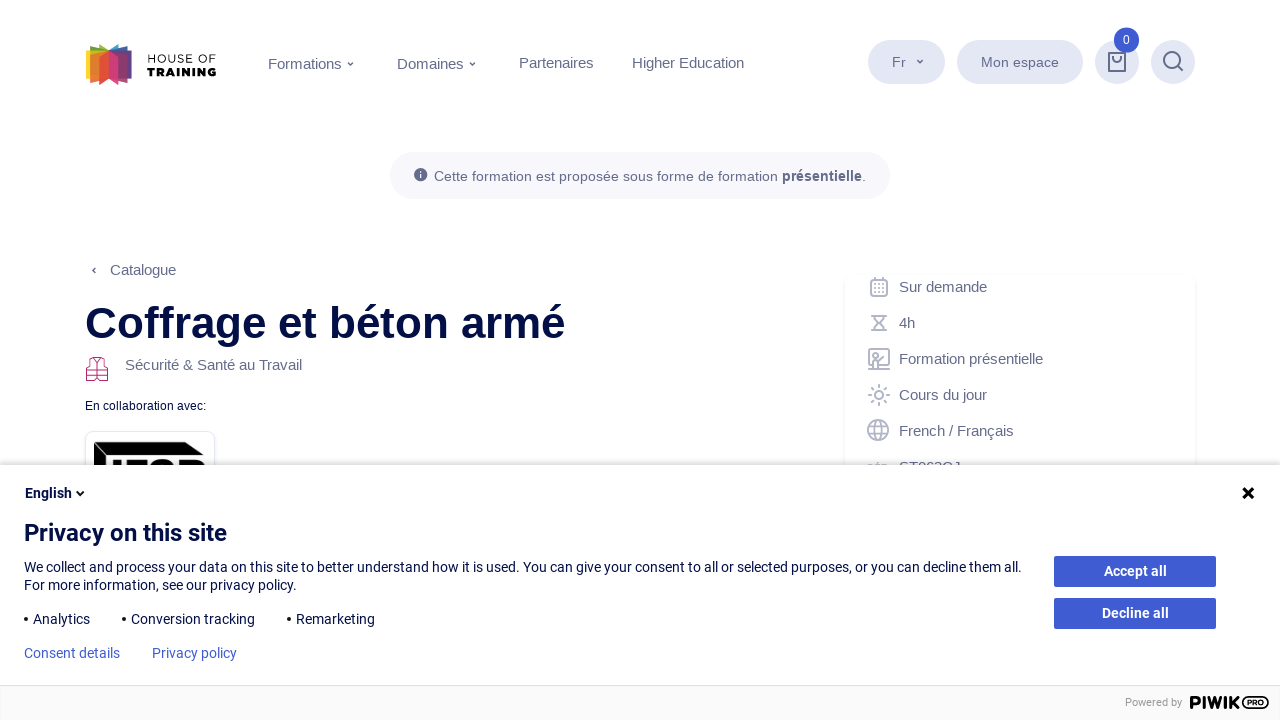

--- FILE ---
content_type: text/html; charset=utf-8
request_url: https://www.houseoftraining.lu/training/coffrage-et-beton-arme-7333
body_size: 151716
content:
<!DOCTYPE html>
        
        
            
        
    <html lang="fr-FR" data-website-id="1" data-oe-company-name="House of Training">
            
        
            
            
            
            
                
            
        
        
    <head>
                <meta charset="utf-8"/>
                <meta http-equiv="X-UA-Compatible" content="IE=edge,chrome=1"/>
            <meta name="viewport" content="width=device-width, initial-scale=1, user-scalable=no"/>
        <meta name="generator" content="Odoo"/>
        
        
        
            
            
            
        
        
        <meta name="google" content="notranslate"/>
        <link rel="prerender" href="/search"/>
    
        
            
            
            
            
                
                    
                        <meta property="og:type" content="article"/>
                    
                
                    
                        <meta property="og:title" content="Coffrage et béton armé | House of Training"/>
                    
                
                    
                        <meta property="og:site_name" content="House of Training"/>
                    
                
                    
                        <meta property="og:url" content="https://www.houseoftraining.lu/training/coffrage-et-beton-arme-7333"/>
                    
                
                    
                        <meta property="og:image" content="https://www.houseoftraining.lu/web/image/website/1/logo?unique=07d8450"/>
                    
                
            
            
            
            
                
                    <meta name="twitter:card" content="summary"/>
                
                    <meta name="twitter:title" content="Coffrage et béton armé | House of Training"/>
                
                    <meta name="twitter:image" content="https://www.houseoftraining.lu/web/image/website/1/logo/300x300?unique=07d8450"/>
                
                    <meta name="twitter:site" content="@houseoftraining"/>
                
            
        

        
        
            
            
                <link rel="alternate" hreflang="en" href="https://www.houseoftraining.lu/en_GB/training/coffrage-et-beton-arme-7333"/>
            
                <link rel="alternate" hreflang="fr" href="https://www.houseoftraining.lu/training/coffrage-et-beton-arme-7333"/>
            
                <link rel="alternate" hreflang="x-default" href="https://www.houseoftraining.lu/training/coffrage-et-beton-arme-7333"/>
            
        
        <link rel="canonical" href="https://www.houseoftraining.lu/training/coffrage-et-beton-arme-7333"/>
        
        <link rel="preconnect" href="https://fonts.gstatic.com/" crossorigin=""/>
    
        

                <title> Coffrage et béton armé | House of Training </title>
                <link type="image/x-icon" rel="shortcut icon" href="/web/image/website/1/favicon?unique=07d8450"/>
            <link rel="preload" href="/web/static/lib/fontawesome/fonts/fontawesome-webfont.woff2?v=4.7.0" as="font" crossorigin=""/>
            <link type="text/css" rel="stylesheet" href="/web/content/5149668-92f25db/1/web.assets_common.css" data-asset-xmlid="web.assets_common" data-asset-version="92f25db"/>
            <link type="text/css" rel="stylesheet" href="/web/content/5149640-1cb60fc/1/web.assets_frontend.css" data-asset-xmlid="web.assets_frontend" data-asset-version="1cb60fc"/>
        
        
    
    
        

                <script id="web.layout.odooscript" type="text/javascript">
                    var odoo = {
                        csrf_token: "f4fb6833437dd498a85963547270237144927e98o1801113779",
                        debug: "",
                    };
                </script>
            <script type="text/javascript">
                odoo.session_info = {"is_admin": false, "is_system": false, "is_website_user": true, "user_id": false, "is_frontend": true, "translationURL": "/website/translations", "cache_hashes": {"translations": "9bac8ebbe4294e9742e646a3af6b405a63bd0e98"}, "lang_url_code": "fr_FR"};
                if (!/(^|;\s)tz=/.test(document.cookie)) {
                    const userTZ = Intl.DateTimeFormat().resolvedOptions().timeZone;
                    document.cookie = `tz=${userTZ}; path=/`;
                }
            </script>
            <script defer="defer" type="text/javascript" src="/web/content/5149641-e1a9c7c/1/web.assets_common_minimal_js.js" data-asset-xmlid="web.assets_common_minimal_js" data-asset-version="e1a9c7c"></script>
            <script defer="defer" type="text/javascript" src="/web/content/5149644-7f0875e/1/web.assets_frontend_minimal_js.js" data-asset-xmlid="web.assets_frontend_minimal_js" data-asset-version="7f0875e"></script>
            
        
    
            <script defer="defer" type="text/javascript" data-src="/web/content/5149645-0f117ff/1/web.assets_common_lazy.js" data-asset-xmlid="web.assets_common_lazy" data-asset-version="0f117ff"></script>
            <script defer="defer" type="text/javascript" data-src="/web/content/5149646-4a9d6aa/1/web.assets_frontend_lazy.js" data-asset-xmlid="web.assets_frontend_lazy" data-asset-version="4a9d6aa"></script>
        
        
    
    
        

                
            
        <meta name="google-site-verification" content="SxCsp5SKDjuZCHU47PRZk5Xoc2M4rjOICxcjOTcHZ4k" />
<link rel="prefetch" href="/search">
<style>
       li > p:first-letter, .editor ul > li:first-letter {
           text-transform: capitalize;
       }
</style>
<noscript>
    <img src="https://houseoftraining.piwik.pro/piwik.php?idsite=514a85a6-1337-48e6-b070-6dcfb838b0f7&rec=1&url=https%3A%2F%2Fwww.houseoftraining.lu/no-script%2Fpage&action_name=NoScript%20Tracking&uid=anonymous_user" alt="NoScript Tracker" style="display: none;">
</noscript>
    </head>
            <body class="">
                
        
    
            
            
        <div id="wrapwrap" class="    page-training">
                <header id="top" data-anchor="true" data-name="Header" class=" ">
                    <div class="header header-full">
            <div id="top_menu_container" class="header-full-container container">
                
                <div class="header-full-main">
                    
                    
    <a href="/" class="header-full-main-logo d-inline-block">
                
            <svg xmlns:xlink="http://www.w3.org/1999/xlink" xmlns="http://www.w3.org/2000/svg" width="132px" height="41px" class="hot-logo" viewBox="0 0 171 54" version="1.1">
                <g id="Page-1" stroke="none" stroke-width="1" fill="none" fill-rule="evenodd">
                    <g id="Homepage_V4" transform="translate(-102.000000, -4440.000000)" fill-rule="nonzero">
                        <g id="Group-54" transform="translate(-48.000000, 3778.000000)">
                            <g id="Group-48" transform="translate(150.000000, 662.000000)">
                                <g id="hot-logo">
                                    <g id="Group">
                                        <g>
                                            <g opacity="0.65" transform="translate(17.331081, 0.000000)" fill="#89B433" id="light-green-2">
                                                <g>
                                                    <polygon points="0.202195946 37.2224599 12.6228041 45.5967914 12.6228041 8.6342246 0.202195946 0.259893048"></polygon>
                                                </g>
                                            </g>
                                            <polygon id="light-blue-2" fill="#47A5D4" points="42.3744932 37.2224599 29.9538851 45.5967914 29.9538851 8.6342246 42.3744932 0.259893048"></polygon>
                                            <g opacity="0.75" transform="translate(5.199324, 2.887701)" fill="#609635" id="dark-green-2">
                                                <g>
                                                    <polygon points="0.259966216 37.0491979 24.7545608 42.7090909 24.7545608 5.77540107 0.259966216 0.115508021"></polygon>
                                                </g>
                                            </g>
                                            <g opacity="0.65" transform="translate(29.751689, 2.887701)" fill="#294D8D" id="dark-blue-2">
                                                <g>
                                                    <polygon points="24.6679054 37.0491979 0.202195946 42.7090909 0.202195946 5.77540107 24.6679054 0.115508021"></polygon>
                                                </g>
                                            </g>
                                            <g opacity="0.6" transform="translate(0.000000, 8.374332)" fill="#FFCD00" id="yellow-2">
                                                <g>
                                                    <rect x="0" y="0.259893048" width="29.925" height="36.9625668"></rect>
                                                </g>
                                            </g>
                                        </g>
                                        <g transform="translate(5.199324, 8.374332)">
                                            <g opacity="0.7" fill="#E66539" id="orange-light-2">
                                                <g>
                                                    <polygon points="0.259966216 42.8534759 24.7545608 37.2224599 24.7545608 0.259893048 0.259966216 5.9197861"></polygon>
                                                </g>
                                            </g>
                                            <g opacity="0.65" transform="translate(24.552365, 0.000000)" fill="#A23861" id="dark-pink-2">
                                                <g>
                                                    <polygon points="24.6679054 42.8534759 0.202195946 37.2224599 0.202195946 0.259893048 24.6679054 5.9197861"></polygon>
                                                </g>
                                            </g>
                                            <g opacity="0.75" transform="translate(12.131757, 0.000000)" fill="#E0413A" id="orange-2">
                                                <g>
                                                    <polygon points="0.202195946 45.5967914 12.6228041 37.2224599 12.6228041 0.259893048 0.202195946 8.6342246"></polygon>
                                                </g>
                                            </g>
                                            <g opacity="0.75" transform="translate(24.552365, 0.000000)" fill="#E33F7B" id="pink-2">
                                                <g>
                                                    <polygon points="12.6228041 45.5967914 0.202195946 37.2224599 0.202195946 0.259893048 12.6228041 8.6342246"></polygon>
                                                </g>
                                            </g>
                                        </g>
                                        <g>
                                            <g opacity="0.65" transform="translate(17.331081, 0.000000)" fill="#89B433" id="light-green-1">
                                                <g>
                                                    <polygon points="0.202195946 37.2224599 12.6228041 45.5967914 12.6228041 8.6342246 0.202195946 0.259893048"></polygon>
                                                </g>
                                            </g>
                                            <polygon id="light-blue-1" fill="#47A5D4" points="42.3744932 37.2224599 29.9538851 45.5967914 29.9538851 8.6342246 42.3744932 0.259893048"></polygon>
                                            <g opacity="0.75" transform="translate(5.199324, 2.887701)" fill="#609635" id="dark-green-1">
                                                <g>
                                                    <polygon points="0.259966216 37.0491979 24.7545608 42.7090909 24.7545608 5.77540107 0.259966216 0.115508021"></polygon>
                                                </g>
                                            </g>
                                            <g opacity="0.65" transform="translate(29.751689, 2.887701)" fill="#294D8D" id="dark-blue-1">
                                                <g>
                                                    <polygon points="24.6679054 37.0491979 0.202195946 42.7090909 0.202195946 5.77540107 24.6679054 0.115508021"></polygon>
                                                </g>
                                            </g>
                                            <g opacity="0.6" transform="translate(0.000000, 8.374332)" fill="#FFCD00" id="yellow-1">
                                                <g>
                                                    <rect x="0" y="0.259893048" width="29.925" height="36.9625668"></rect>
                                                </g>
                                            </g>
                                        </g>
                                        <rect id="purple-1" fill="#644287" x="29.9538851" y="8.6342246" width="29.925" height="36.9625668"></rect>
                                        <g transform="translate(5.199324, 8.374332)">
                                            <g opacity="0.7" fill="#E66539" id="orange-light-1">
                                                <g>
                                                    <polygon points="0.259966216 42.8534759 24.7545608 37.2224599 24.7545608 0.259893048 0.259966216 5.9197861"></polygon>
                                                </g>
                                            </g>
                                            <g opacity="0.65" transform="translate(24.552365, 0.000000)" fill="#A23861" id="dark-pink-1">
                                                <g>
                                                    <polygon points="24.6679054 42.8534759 0.202195946 37.2224599 0.202195946 0.259893048 24.6679054 5.9197861"></polygon>
                                                </g>
                                            </g>
                                            <g opacity="0.75" transform="translate(12.131757, 0.000000)" fill="#E0413A" id="orange-1">
                                                <g>
                                                    <polygon points="0.202195946 45.5967914 12.6228041 37.2224599 12.6228041 0.259893048 0.202195946 8.6342246"></polygon>
                                                </g>
                                            </g>
                                            <g opacity="0.75" transform="translate(24.552365, 0.000000)" fill="#E33F7B" id="pink-1">
                                                <g>
                                                    <polygon points="12.6228041 45.5967914 0.202195946 37.2224599 0.202195946 0.259893048 12.6228041 8.6342246"></polygon>
                                                </g>
                                            </g>
                                        </g>
                                    </g>
                                    <g id="Group-3" class="t" transform="translate(82.033784, 13.572193)" fill="#000000">
                                        <polygon id="Shape" points="0.0866554054 0.259893048 1.29983108 0.259893048 1.29983108 5.02459893 7.48125 5.02459893 7.48125 0.259893048 8.69442568 0.259893048 8.69442568 10.973262 7.48125 10.973262 7.48125 6.15080214 1.29983108 6.15080214 1.29983108 10.973262 0.0866554054 10.973262"></polygon>
                                        <path d="M12.189527,5.65989305 L12.189527,5.63101604 C12.189527,2.6855615 14.4136824,0.086631016 17.6777027,0.086631016 C20.941723,0.086631016 23.1369932,2.62780749 23.1369932,5.60213904 L23.1369932,5.63101604 C23.1369932,8.57647059 20.9128378,11.1754011 17.6488176,11.1754011 C14.3847973,11.1465241 12.189527,8.60534759 12.189527,5.65989305 Z M21.8660473,5.65989305 L21.8660473,5.63101604 C21.8660473,3.20534759 20.1040541,1.21283422 17.6488176,1.21283422 C15.1935811,1.21283422 13.460473,3.17647059 13.460473,5.60213904 L13.460473,5.63101604 C13.460473,8.05668449 15.2224662,10.0491979 17.6777027,10.0491979 C20.1040541,10.0491979 21.8660473,8.0855615 21.8660473,5.65989305 Z" id="Shape"></path>
                                        <path d="M26.4298986,6.4973262 L26.4298986,0.259893048 L27.6430743,0.259893048 L27.6430743,6.41069519 C27.6430743,8.72085561 28.85625,10.0203209 30.9070946,10.0203209 C32.8712838,10.0203209 34.1422297,8.83636364 34.1422297,6.4973262 L34.1422297,0.259893048 L35.3554054,0.259893048 L35.3554054,6.41069519 C35.3554054,9.52941176 33.564527,11.1465241 30.8782095,11.1465241 C28.2496622,11.1465241 26.4298986,9.52941176 26.4298986,6.4973262 Z" id="Shape"></path>
                                        <path d="M38.4461149,9.41390374 L39.1971284,8.51871658 C40.3236486,9.52941176 41.3923986,10.0203209 42.8655405,10.0203209 C44.3097973,10.0203209 45.2630068,9.26951872 45.2630068,8.20106952 L45.2630068,8.17219251 C45.2630068,7.19037433 44.7141892,6.61283422 42.4900338,6.15080214 C40.0347973,5.60213904 38.8793919,4.82245989 38.8793919,3.06096257 L38.8793919,3.03208556 C38.8793919,1.35721925 40.3525338,0.115508021 42.4033784,0.115508021 C43.9631757,0.115508021 45.0896959,0.548663102 46.1584459,1.44385027 L45.4652027,2.36791444 C44.4831081,1.55935829 43.4721284,1.21283422 42.3744932,1.21283422 C40.9880068,1.21283422 40.0925676,1.96363636 40.0925676,2.94545455 L40.0925676,2.97433155 C40.0925676,3.98502674 40.6413851,4.56256684 43.0099662,5.05347594 C45.4074324,5.57326203 46.5050676,6.43957219 46.5050676,8.0855615 L46.5050676,8.1144385 C46.5050676,9.96256684 44.9741554,11.1465241 42.8366554,11.1465241 C41.1324324,11.1176471 39.7459459,10.568984 38.4461149,9.41390374 Z" id="Shape"></path>
                                        <polygon id="Shape" points="49.8846284 0.259893048 57.6258446 0.259893048 57.6258446 1.35721925 51.0978041 1.35721925 51.0978041 5.02459893 56.9326014 5.02459893 56.9326014 6.12192513 51.0978041 6.12192513 51.0978041 9.87593583 57.7125 9.87593583 57.7125 10.973262 49.8846284 10.973262 49.8846284 0.259893048"></polygon>
                                        <path d="M66.1469595,5.65989305 L66.1469595,5.63101604 C66.1469595,2.6855615 68.3711149,0.086631016 71.6351351,0.086631016 C74.8991554,0.086631016 77.0944257,2.62780749 77.0944257,5.60213904 L77.0944257,5.63101604 C77.0944257,8.57647059 74.8702703,11.1754011 71.60625,11.1754011 C68.3133446,11.1465241 66.1469595,8.60534759 66.1469595,5.65989305 Z M75.8234797,5.65989305 L75.8234797,5.63101604 C75.8234797,3.20534759 74.0614865,1.21283422 71.60625,1.21283422 C69.1510135,1.21283422 67.4179054,3.17647059 67.4179054,5.60213904 L67.4179054,5.63101604 C67.4179054,8.05668449 69.1798986,10.0491979 71.6351351,10.0491979 C74.0614865,10.0491979 75.8234797,8.0855615 75.8234797,5.65989305 Z" id="Shape"></path>
                                        <polygon id="Shape" points="80.5606419 0.259893048 88.272973 0.259893048 88.272973 1.38609626 81.7738176 1.38609626 81.7738176 5.19786096 87.5797297 5.19786096 87.5797297 6.29518717 81.7738176 6.29518717 81.7738176 10.973262 80.5606419 10.973262"></polygon>
                                    </g>
                                    <g id="Group-2" class="t" transform="translate(80.300676, 31.475936)" fill="#000000">
                                        <polygon id="Shape" points="3.32179054 3.2342246 0.173310811 3.2342246 0.173310811 0.202139037 10.052027 0.202139037 10.052027 3.2342246 6.9035473 3.2342246 6.9035473 10.915508 3.32179054 10.915508 3.32179054 3.2342246"></polygon>
                                        <path d="M12.7094595,0.202139037 L17.9376689,0.202139037 C19.8440878,0.202139037 21.0572635,0.664171123 21.808277,1.41497326 C22.44375,2.05026738 22.7903716,2.85882353 22.7903716,3.95614973 L22.7903716,3.98502674 C22.7903716,5.54438503 21.9815878,6.64171123 20.6817568,7.24812834 L23.1658784,10.886631 L19.0641892,10.886631 L17.0422297,7.82566845 L16.2912162,7.82566845 L16.2912162,10.886631 L12.7094595,10.886631 L12.7094595,0.202139037 Z M17.8221284,5.31336898 C18.6886824,5.31336898 19.2086149,4.93796791 19.2086149,4.27379679 L19.2086149,4.24491979 C19.2086149,3.55187166 18.6597973,3.20534759 17.8510135,3.20534759 L16.2912162,3.20534759 L16.2912162,5.31336898 L17.8221284,5.31336898 Z" id="Shape"></path>
                                        <path d="M28.8273649,0.144385027 L32.3802365,0.144385027 L36.8863176,10.944385 L32.9868243,10.944385 L32.4091216,9.50053476 L28.6540541,9.50053476 L28.1052365,10.944385 L24.2923986,10.944385 L28.8273649,0.144385027 Z M31.5714527,6.93048128 L30.5893581,4.3315508 L29.6072635,6.93048128 L31.5714527,6.93048128 Z" id="Shape"></path>
                                        <polygon id="Shape" points="39.2260135 0.202139037 42.8077703 0.202139037 42.8077703 10.915508 39.2260135 10.915508"></polygon>
                                        <polygon id="Shape" points="45.8984797 0.202139037 49.2491554 0.202139037 53.0619932 4.93796791 53.0619932 0.202139037 56.6148649 0.202139037 56.6148649 10.915508 53.4375 10.915508 49.4513514 5.97754011 49.4513514 10.915508 45.8984797 10.915508 45.8984797 0.202139037"></polygon>
                                        <polygon id="Shape" points="59.7055743 0.202139037 63.2873311 0.202139037 63.2873311 10.915508 59.7055743 10.915508"></polygon>
                                        <polygon id="Shape" points="66.3780405 0.202139037 69.7287162 0.202139037 73.5415541 4.93796791 73.5415541 0.202139037 77.0944257 0.202139037 77.0944257 10.915508 73.9170608 10.915508 69.9309122 5.97754011 69.9309122 10.915508 66.3780405 10.915508 66.3780405 0.202139037"></polygon>
                                        <path d="M79.8962838,5.60213904 L79.8962838,5.57326203 C79.8962838,2.36791444 82.4092905,0 85.8177365,0 C87.6663851,0 89.139527,0.606417112 90.2949324,1.6171123 L88.3018581,4.04278075 C87.6086149,3.43636364 86.8287162,3.11871658 85.933277,3.11871658 C84.5467905,3.11871658 83.5358108,4.18716578 83.5358108,5.63101604 L83.5358108,5.65989305 C83.5358108,7.16149733 84.6045608,8.20106952 86.0777027,8.20106952 C86.6842905,8.20106952 87.0309122,8.1144385 87.2908784,7.97005348 L87.2908784,6.90160428 L85.4422297,6.90160428 L85.4422297,4.62032086 L90.6415541,4.62032086 L90.6415541,9.52941176 C89.4861486,10.4823529 87.8685811,11.1465241 85.9043919,11.1465241 C82.5826014,11.1465241 79.8962838,8.92299465 79.8962838,5.60213904 Z" id="Shape"></path>
                                    </g>
                                </g>
                            </g>
                        </g>
                    </g>
                </g>
            </svg>
        
            </a>
        

                    
                    <div class="">
                        <div class="oe_structure oe_structure_solo" id="oe_structure_header_slogan_1"></div>
                    </div>
                    
                    <button type="button" data-toggle="collapse" data-target="#top_menu_collapse" class="header-full-main-btnmenu btn">
                <span class="o_not_editable">Menu</span>
                <span class="o_not_editable icon icon-menu-5-line icon-ri">
                    <i class="fa fa-menu d-block"></i>
                </span>
            </button>
                </div>

                
                <div id="top_menu_collapse" class="header-full-nav collapse o_colored_level o_cc">
                    
                    <nav id="headerNavQuicklinks" class="header-full-nav-quicklinks">
                         <ul id="headerDropdownNavPrimary" class="header-full-nav-quicklinks-list list-unstyled">
                            
                            <li class="header-full-nav-quicklinks-list-item">
                                
        
        
        
    
        
        
    
        
            <div class="js_language_selector ml-2 dropdown">
                <button class="btn btn-secondary btn-icon btn-icon-right dropdown-toggle" type="button" data-toggle="dropdown" aria-haspopup="true" aria-expanded="false">
                    <span class="align-middle">Fr</span>
                </button>
                <div class="dropdown-menu" role="menu">
                    
                        <a href="/en_GB/training/coffrage-et-beton-arme-7333" class="dropdown-item js_change_lang " data-url_code="en_GB">
                            <span>En</span>
                        </a>
                    
                        <a href="/training/coffrage-et-beton-arme-7333" class="dropdown-item js_change_lang active" data-url_code="fr_FR">
                            <span>Fr</span>
                        </a>
                    
                </div>
            </div>
        
    
                            </li>
                            
                            
            <li class="header-full-nav-quicklinks-list-item o_no_autohide_item">
                <a href="/web/login" class="btn btn-secondary">Mon espace</a>
        </li>
        
                            
                            
        
        
            
        
    
    
                            
        
        
        <li class="header-full-nav-quicklinks-list-item divider d-none"></li> 
        <li class="o_wsale_my_cart  header-full-nav-quicklinks-list-item">
            <a href="/shop/cart" class="header-full-nav-quicklinks-list-item-cart link link-no-underline">
                <div class="badge badge-primary badge-sm">
                    <span class="my_cart_quantity" data-order-id="">0</span>
                </div>
                <button class="btn btn-secondary btn-icon btn-icon-only">
                    
                    <span class="icon icon-shopping-cart icon-ri">
                        <i class="fa fa-shopping-cart"></i>
                    </span>
                </button>
            </a>
        </li>
    
                            <li class="header-full-nav-quicklinks-list-item">
                                <a href="/search" class="btn btn-secondary btn-icon btn-icon-only">
                                    <span class="sr-only o_not_editable">Recherche</span>
                                    <span class="icon icon-search-line icon-ri"><i class="fa fa-search"></i></span>
                                </a>
                            </li>
                         </ul>
                    </nav>

                    
                    <nav id="headerNavPrimary" class="header-full-nav-primary">
                        <ul class="header-full-nav-primary-list list-unstyled">
                            
        
        <li class="header-full-nav-primary-list-item">
            <button class="header-full-nav-primary-list-item-btn btn" type="button" data-toggle="collapse" data-target="#headerCollapseTrainings" aria-expanded="false" aria-controls="headerCollapseTrainings">
                <span>Formations</span>
            </button>

            <div id="headerCollapseTrainings" class="header-full-nav-primary-list-item-collapse collapse" data-parent="#headerNavPrimary">
                <div class="header-full-nav-primary-list-item-collapse-content columns">
                    
                    <div class="">
                        <div class="mb-4 break-avoid">
                            <span class="d-block text-dark mb-2">Catalogue</span>
                            <p class="d-block mb-2">Développez vos compétences grâce à notre offre de <span>1448</span> formations.</p>
                            <a href="/training/catalog" class="btn btn-link">
                                <span class="btn-label">Voir le catalogue</span>
                            </a>
                        </div>
                        <div class="mb-4 break-avoid mb-xl-0">
                            <span class="d-block text-dark mb-2">Calendrier</span>
                            <p class="d-block mb-2">Toutes les sessions de formation à venir, disponibles à l’inscription.</p>
                            <a href="/training/planning" class="btn btn-link">
                                <span class="btn-label">Voir le calendrier</span>
                            </a>
                        </div>
                    </div>
                    
                    <div class="mb-4">
                        <div class="mb-4 break-avoid">
                            <span class="d-block text-dark mb-2">Profils professionnels</span>
                            <p class="d-block mb-2">Notre offre de formation via des profils de métiers.</p>
                            <a href="/training/profil-professionnel" class="btn btn-link">
                                <span class="btn-label">Profils professionnels</span>
                            </a>
                        </div>
                        <div class="mb-4 break-avoid mb-xl-0">
                            <span class="d-block text-dark mb-2">Blocs de compétences</span>
                            <p class="d-block mb-2">Socles de savoir composés d’un ensemble de formations.</p>
                            <a href="/training/skills" class="btn btn-link">
                                <span class="btn-label">Contenus liés</span>
                            </a>
                        </div>
                    </div>
                    
                    <div class="mb-4">
                        <div class="break-avoid">
                            <span class="d-block text-dark mb-3">Types de cours</span>
                            <ul class="list-unstyled">
                                
                                    <li class="mb-1">
                                        <a class="link link-secondary link-no-underline" href="/training/catalog?type[0]=Programme+acad%C3%A9mique">
                                            <div class="info">
                                                <div class="info-icon">
                                                    
            <svg xmlns:xlink="http://www.w3.org/1999/xlink" xmlns="http://www.w3.org/2000/svg" aria-hidden="true" focusable="false" viewBox="0 0 24 24" class="icon icon-diploma icon-hot ">
                
                    
                    
                    
                    
                    <path id="diploma" d="M21.4 8.5l-8.9-4.3c-.3-.1-.6-.1-.8 0L2.6 8.5l-.5.5-.1.6v6.1c0 .6.4 1 1 1s1-.4 1-1V11l2 1v5.9c0 1.1.9 2 2 2h8a2 2 0 002-2V12l3.4-1.6.5-.5c.2-.5 0-1.1-.5-1.4zM16 17.8H8v-4.9l3.5 1.7c.3.1.6.1.8 0l3.7-1.7v4.9zm-4.1-5.2L5.3 9.4l6.8-3.2 6.6 3.1-6.8 3.3z"></path>
                    
                    
                    
                    
                    
                    
                    
                    
                    
                    

                    
                    
                    
                    
                    
                    
                    
                    
                
            </svg>
        
                                                </div>
                                                <span class="info-label">Programme académique</span>
                                            </div>
                                        </a>
                                    </li>
                                
                                    <li class="mb-1">
                                        <a class="link link-secondary link-no-underline" href="/training/catalog?type[0]=Certifications">
                                            <div class="info">
                                                <div class="info-icon">
                                                    
            <svg xmlns:xlink="http://www.w3.org/1999/xlink" xmlns="http://www.w3.org/2000/svg" aria-hidden="true" focusable="false" viewBox="0 0 24 24" class="icon icon-certification icon-hot ">
                
                    
                    
                    
                    
                    
                    
                    
                    <path id="certification" d="M15 19.2H5.9a3 3 0 01-2.9-3v-1.4c0-.5.4-.9.9-.9h3.3V7.2c0-1.3 1.1-2.4 2.4-2.4h9.1c1.3 0 2.4 1.1 2.4 2.4v2.2c0 .5-.4.9-.9.9h-2.1v6a3 3 0 01-3.1 2.9zm-6.1-5.3h4c.5 0 .9.4.9.9v1.4c0 .7.5 1.2 1.2 1.2s1.2-.5 1.2-1.2v-9l.1-.6H9.5c-.3 0-.5.2-.5.6l-.1 6.7zM6 17.4h6.3c-.2-.4-.2-.8-.2-1.2v-.5H4.8v.5c0 .7.5 1.2 1.2 1.2zM18.6 6.6c-.3 0-.6.3-.6.6v1.3h1.2V7.2c0-.4-.3-.6-.6-.6z"></path>
                    
                    
                    
                    
                    
                    
                    

                    
                    
                    
                    
                    
                    
                    
                    
                
            </svg>
        
                                                </div>
                                                <span class="info-label">Certifications</span>
                                            </div>
                                        </a>
                                    </li>
                                
                                    <li class="mb-1">
                                        <a class="link link-secondary link-no-underline" href="/training/catalog?type[0]=E-Learning">
                                            <div class="info">
                                                <div class="info-icon">
                                                    
            <svg xmlns:xlink="http://www.w3.org/1999/xlink" xmlns="http://www.w3.org/2000/svg" aria-hidden="true" focusable="false" viewBox="0 0 24 24" class="icon icon-e-learning icon-hot ">
                
                    
                    
                    
                    
                    
                    
                    
                    
                    <path id="e-learning" d="M8 6.5v10.4l7.6-5.2L8 6.5zm1.1-1.6l7.5 5.2c.5.3.8.8.9 1.4a2 2 0 01-.9 1.9l-7.5 5.2c-.6.4-1.3.5-2 .3a2.4 2.4 0 01-1.1-2V6.6c0-.7.3-1.4.9-1.8.7-.4 1.6-.4 2.2.1z"></path>
                    
                    
                    
                    
                    
                    

                    
                    
                    
                    
                    
                    
                    
                    
                
            </svg>
        
                                                </div>
                                                <span class="info-label">E-Learning</span>
                                            </div>
                                        </a>
                                    </li>
                                
                                    <li class="mb-1">
                                        <a class="link link-secondary link-no-underline" href="/training/catalog?type[0]=Formation+pr%C3%A9sentielle">
                                            <div class="info">
                                                <div class="info-icon">
                                                    
            <svg xmlns:xlink="http://www.w3.org/1999/xlink" xmlns="http://www.w3.org/2000/svg" aria-hidden="true" focusable="false" viewBox="0 0 24 24" class="icon icon-face-to-face icon-hot ">
                
                    
                    
                    
                    
                    
                    
                    <path id="face-to-face" d="M23 16V4a3 3 0 00-3-3H4a3 3 0 00-3 3v12a3 3 0 003 3h1v2H2c-.6 0-1 .4-1 1s.4 1 1 1h20c.6 0 1-.4 1-1s-.4-1-1-1h-9.9v-2H20a3 3 0 003-3zM7 21v-5.4c0-.8.6-1.5 1.4-1.5.8 0 1.5.6 1.5 1.5L10 21H7zM7 8.5C7 7.7 7.7 7 8.5 7s1.5.7 1.5 1.5S9.3 10 8.5 10 7 9.4 7 8.5zm5 7l-.1-.6.2-.1 4.7-4.2c.4-.4.4-1 .1-1.4a1 1 0 00-1.4-.1L11 13c-.6-.6-1.4-1-2.3-1a3.5 3.5 0 003.4-3.5C12 6.6 10.4 5 8.5 5S5 6.6 5 8.5s1.5 3.4 3.3 3.5A3.5 3.5 0 005 15.6V17H4c-.6 0-1-.4-1-1V4c0-.6.4-1 1-1h16c.6 0 1 .4 1 1v12c0 .6-.4 1-1 1h-8v-1.5z"></path>
                    
                    
                    
                    
                    
                    
                    
                    

                    
                    
                    
                    
                    
                    
                    
                    
                
            </svg>
        
                                                </div>
                                                <span class="info-label">Formation présentielle</span>
                                            </div>
                                        </a>
                                    </li>
                                
                                    <li class="mb-1">
                                        <a class="link link-secondary link-no-underline" href="/training/catalog?type[0]=Formation+%C3%A0+distance">
                                            <div class="info">
                                                <div class="info-icon">
                                                    
            <svg xmlns:xlink="http://www.w3.org/1999/xlink" xmlns="http://www.w3.org/2000/svg" aria-hidden="true" focusable="false" viewBox="0 0 24 24" class="icon icon-visio icon-hot ">
                
                    
                    
                    
                    
                    
                    <path id="visio" d="M20 .2a3 3 0 013 3v13a3 3 0 01-3 3H6.8L1 23.8V3.2a3 3 0 013-3h16zm0 2H4c-.6 0-1 .4-1 1v16.5l3.2-2.5H20c.6 0 1-.4 1-1v-13c0-.5-.4-1-1-1zm-10 3c.3 0 .7.1 1 .3l4.9 2.8c1 .5 1.3 1.8.7 2.7-.2.3-.4.6-.7.7L11 14.5c-1 .5-2.2.2-2.7-.7-.2-.3-.3-.6-.3-1V7.2c0-1.1.9-2 2-2zm0 2v5.6l4.9-2.8L10 7.2z"></path>
                    
                    
                    
                    
                    
                    
                    
                    
                    

                    
                    
                    
                    
                    
                    
                    
                    
                
            </svg>
        
                                                </div>
                                                <span class="info-label">Formation à distance</span>
                                            </div>
                                        </a>
                                    </li>
                                
                                    <li class="mb-1">
                                        <a class="link link-secondary link-no-underline" href="/training/catalog?type[0]=Blended+Learning">
                                            <div class="info">
                                                <div class="info-icon">
                                                    
            <svg xmlns:xlink="http://www.w3.org/1999/xlink" xmlns="http://www.w3.org/2000/svg" aria-hidden="true" focusable="false" viewBox="0 0 24 24" class="icon icon-blended-learning icon-hot ">
                
                    
                    
                    
                    
                    
                    
                    
                    
                    
                    <path id="blended-learning" d="M7.9 11.2c-.7 0-1.3-.4-1.6-.9-.2-.3-.3-.6-.3-1V6.4c0-1 .8-1.9 1.9-1.9l.9.2 2.5 1.5a2 2 0 0 1 .7 2.6l-.7.7-2.5 1.4-.9.3zm-.2-4.9v3.1l2.7-1.5-2.7-1.6zm14.7 1.6c-.5-.2-1.1-.1-1.3.5l-2 4.1c-.5-.6-1.1-1-1.8-1.2v-.1c1.5-.4 2.5-1.8 2.5-3.3S18.7 5 17.3 4.5v-.7c0-1.6-1.3-2.9-2.9-2.9L3.9.8c-.8 0-1.5.3-2.1.8a3 3 0 0 0-.8 2v14.8L5.6 15h7.1v7.2c0 .5.4 1 1 1s1-.5 1-1v-7.6c0-.8.6-1.5 1.5-1.5l.8.2c.4.3.7.7.7 1.2v7.7c0 .5.5 1 1 1s1-.5 1-1v-7l.3-.3 2.8-5.6c.3-.6.1-1.2-.4-1.4zm-7.2 3.2c-1 .3-1.8 1-2.2 1.8H4.9L3 14.3V3.7c0-.2.1-.5.3-.6.2-.2.4-.2.6-.2l10.4.1c.5 0 .9.4.9.9v.6c-1.4.4-2.5 1.8-2.5 3.3s1.1 2.8 2.5 3.3zm1-1.9c-.4 0-.8-.2-1-.4-.3-.3-.5-.7-.5-1.1s.2-.8.5-1.1c.3-.2.6-.4 1-.4s.7.1 1 .4c.3.3.5.7.5 1.1 0 .5-.2.9-.5 1.1-.2.3-.6.4-1 .4z"></path>
                    
                    
                    
                    
                    

                    
                    
                    
                    
                    
                    
                    
                    
                
            </svg>
        
                                                </div>
                                                <span class="info-label">Blended Learning</span>
                                            </div>
                                        </a>
                                    </li>
                                
                                    <li class="mb-1">
                                        <a class="link link-secondary link-no-underline" href="/training/catalog?type[0]=Cours+du+jour">
                                            <div class="info">
                                                <div class="info-icon">
                                                    
            <svg xmlns:xlink="http://www.w3.org/1999/xlink" xmlns="http://www.w3.org/2000/svg" aria-hidden="true" focusable="false" viewBox="0 0 24 24" class="icon icon-day icon-hot ">
                
                    
                    
                    
                    
                    
                    
                    
                    
                    
                    
                    
                    
                    
                    <path id="day" d="M12 7c-2.8 0-5 2.2-5 5s2.2 5 5 5 5-2.2 5-5-2.2-5-5-5zm0 8c-1.7 0-3-1.3-3-3s1.3-3 3-3 3 1.3 3 3-1.3 3-3 3zM11 2c0-.6.4-1 1-1s1 .4 1 1v2c0 .6-.4 1-1 1s-1-.4-1-1V2zM11 20c0-.6.4-1 1-1s1 .4 1 1v2c0 .6-.4 1-1 1s-1-.4-1-1v-2zM22 11c.6 0 1 .4 1 1s-.4 1-1 1h-2c-.6 0-1-.4-1-1s.4-1 1-1h2zM4 11c.6 0 1 .4 1 1s-.4 1-1 1H2c-.6 0-1-.4-1-1s.4-1 1-1h2zM18.4 4.3c.4-.3 1.1-.3 1.4.1.4.4.3 1.1-.1 1.4l-1.5 1.3c-.4.4-1.1.3-1.4-.1s-.4-1 .1-1.4l1.5-1.3zM5.7 17c.4-.4 1.1-.3 1.4.1.4.4.3 1.1-.1 1.4l-1.5 1.3c-.5.4-1.1.4-1.5-.1s-.3-1.1.1-1.4L5.7 17zM19.7 18.6c.3.4.3 1-.1 1.4-.4.4-1.1.3-1.4-.1l-1.3-1.5c-.3-.4-.3-1.1.2-1.4.4-.3 1-.3 1.3.1l1.3 1.5zM7 5.8c.4.4.3 1.1-.1 1.4-.5.4-1.1.4-1.5-.1L4.1 5.6a1 1 0 01.2-1.4c.4-.3 1-.3 1.3.1L7 5.8z"></path>
                    

                    
                    
                    
                    
                    
                    
                    
                    
                
            </svg>
        
                                                </div>
                                                <span class="info-label">Cours du jour</span>
                                            </div>
                                        </a>
                                    </li>
                                
                                    <li>
                                        <a class="link link-secondary link-no-underline" href="/training/catalog?type[0]=Cours+du+soir">
                                            <div class="info">
                                                <div class="info-icon">
                                                    
            <svg xmlns:xlink="http://www.w3.org/1999/xlink" xmlns="http://www.w3.org/2000/svg" aria-hidden="true" focusable="false" viewBox="0 0 24 24" class="icon icon-night icon-hot ">
                
                    
                    
                    
                    
                    
                    
                    
                    
                    
                    
                    
                    
                    
                    
                    <path id="night" d="M13.8 5h-.3c-3.9 0-7 3.1-7 7s3.1 7 7 7h.3c.7 0 1.4-.1 2-.3A11 11 0 0114.4 5h-.6zm.9 6c0 3.3 1.9 6.4 4.8 8a9 9 0 01-5.7 2h-.3c-5 0-9-4-9-9s4-9 9-9h.3c1.5 0 2.9.3 4.2 1a9 9 0 00-3.3 7z"></path>

                    
                    
                    
                    
                    
                    
                    
                    
                
            </svg>
        
                                                </div>
                                                <span class="info-label">Cours du soir</span>
                                            </div>
                                        </a>
                                    </li>
                                
                            </ul>
                        </div>
                    </div>
                </div>
            </div>
        </li>
        
        <li class="header-full-nav-primary-list-item">
            <button class="header-full-nav-primary-list-item-btn btn" data-toggle="collapse" data-target="#headerCollapseDomains" aria-expanded="false" aria-controls="headerCollapseDomains">
                <span>Domaines</span>
            </button>
            <div id="headerCollapseDomains" class="header-full-nav-primary-list-item-collapse collapse" data-parent="#headerNavPrimary">
                <div class="header-full-nav-primary-list-item-collapse-content columns">
                    <ul class="list-unstyled">
                        <li class="mb-3 break-avoid">
                            <a class="link link-secondary link-no-underline" href="/training/domain/achat-vente-500">
                                <div class="info">
                                    <div class="info-icon">
                                        
            <svg xmlns:xlink="http://www.w3.org/1999/xlink" xmlns="http://www.w3.org/2000/svg" aria-hidden="true" focusable="false" viewBox="0 0 24 24" class="icon icon-domain-buying-selling icon-hot ">
                
                    
                    
                    
                    
                    
                    
                    
                    
                    
                    
                    
                    
                    
                    
                    
                    
                    
                    
                    
                    
                    
                    
                    <path id="domain-buying-selling" d="M17.94,8.91c-1.94,0-3.74.93-4.89,2.47-.3-.08-.59-.13-.91-.13-.39,0-.77.08-1.13.2-1.15-1.59-2.97-2.54-4.94-2.54-3.36,0-6.09,2.73-6.09,6.09s2.73,6.09,6.09,6.09c.95,0,1.87-.22,2.72-.64l-.26.74.65.24.67-1.88-.46-.16-1.42-.5-.24.65.79.28c-.75.39-1.59.59-2.45.59-2.97,0-5.4-2.42-5.4-5.4s2.42-5.4,5.4-5.4c1.68,0,3.25.79,4.29,2.15-1.02.61-1.72,1.71-1.72,2.99,0,1.93,1.57,3.49,3.49,3.49.21,0,.41-.03.61-.06,1.11,1.8,3.06,2.91,5.18,2.91.77,0,1.53-.15,2.25-.44l-.28.77.65.24.67-1.88-1.88-.67-.24.65.76.27c-.62.24-1.28.37-1.95.37-1.82,0-3.49-.92-4.49-2.42,1.29-.52,2.19-1.77,2.19-3.24,0-1.33-.75-2.52-1.91-3.1,1.02-1.28,2.56-2.03,4.21-2.03,2.85,0,5.23,2.23,5.38,5.08l.69-.04c-.19-3.21-2.85-5.73-6.08-5.73h.02ZM14.96,14.74c0,1.54-1.26,2.8-2.8,2.8s-2.8-1.26-2.8-2.8,1.26-2.8,2.8-2.8c.36,0,.71.07,1.03.19,1.07.43,1.77,1.45,1.77,2.61Z M6.06,8.32c1.68,0,3.04-1.34,3.04-2.99s-1.36-2.99-3.04-2.99-3.04,1.34-3.04,2.99,1.36,2.99,3.04,2.99ZM6.06,3.04c1.29,0,2.35,1.03,2.35,2.29s-1.05,2.29-2.35,2.29-2.35-1.03-2.35-2.29,1.05-2.29,2.35-2.29Z M12.1,13.42c.33,0,.61.2.61.44h.69c0-.62-.58-1.13-1.3-1.13s-1.3.5-1.3,1.13v.35h-.15v.69h.15v.14h-.15v.69h.15v.05c0,.62.58,1.13,1.3,1.13s1.3-.5,1.3-1.13h-.69c0,.24-.28.44-.61.44s-.61-.2-.61-.44v-.05h.52v-.69h-.52v-.14h.52v-.69h-.52v-.35c0-.24.28-.44.61-.44Z M17.92,8.32c1.68,0,3.04-1.34,3.04-2.99s-1.36-2.99-3.04-2.99-3.04,1.34-3.04,2.99,1.36,2.99,3.04,2.99ZM17.92,3.04c1.29,0,2.35,1.03,2.35,2.29s-1.06,2.29-2.35,2.29-2.35-1.03-2.35-2.29,1.06-2.29,2.35-2.29Z" fill="#72a74a"></path>
                
            </svg>
        
                                    </div>
                                    <span class="info-label">Achat &amp; Vente</span>
                                </div>
                            </a>
                        </li><li class="mb-3 break-avoid">
                            <a class="link link-secondary link-no-underline" href="/training/domain/architecture-ingenierie-urbanisme-167">
                                <div class="info">
                                    <div class="info-icon">
                                        
            <svg xmlns:xlink="http://www.w3.org/1999/xlink" xmlns="http://www.w3.org/2000/svg" aria-hidden="true" focusable="false" viewBox="0 0 24 24" class="icon icon-domain-architecture icon-hot ">
                
                    
                    <path id="domain-architecture" d="M22.6 16.2h-3.8l.1-.5v-2.8l-.1-.5h3.7c.8 0 1.5-.7 1.5-1.5V8.2c0-.8-.7-1.5-1.5-1.5h-3.7l.1-.5V3.4c0-.8-.7-1.5-1.5-1.5h-7c-.4 0-.7.1-1 .4-.2-.2-.6-.3-.9-.3h-7C.7 2 0 2.6 0 3.4v2.8c0 .8.7 1.5 1.5 1.5h3.7l-.1.5V11l.1.5H1.5c-.8 0-1.5.7-1.5 1.5v2.8c0 .8.7 1.5 1.5 1.5h3.8l-.1.5v2.8c0 .8.7 1.5 1.5 1.5h7c.4 0 .7-.1 1-.4.3.2.6.4 1 .4h7c.8 0 1.5-.7 1.5-1.5v-2.8c-.2-.9-.8-1.6-1.6-1.6zm-12.2 0c-.3 0-.5-.2-.5-.5v-2.8c0-.3.2-.5.5-.5h7c.3 0 .5.2.5.5v2.8c0 .3-.2.5-.5.5h-7zm3.2-8.5c.2 0 .4.2.5.4V11c0 .2-.2.4-.5.4h-7c-.3 0-.5-.2-.5-.5V8.2c0-.3.2-.5.5-.5h7zm9.3.5V11c0 .3-.2.5-.5.5h-7c-.2 0-.4-.2-.5-.4V8.2c0-.2.2-.4.4-.4h6.9c.5-.1.7.1.7.4zm-13-4.8c0-.3.2-.5.5-.5h7c.3 0 .5.2.5.5v2.8c0 .2-.2.4-.4.5h-6.9c-.3 0-.5-.2-.5-.5V3.4zM1 6.3V3.4c0-.2.2-.4.5-.4h7c.3 0 .5.2.5.5v2.8c0 .3-.2.5-.5.5h-7c-.3-.1-.5-.3-.5-.5zm0 9.5V13c0-.3.2-.5.5-.5h7c.3 0 .5.2.5.5v2.8c0 .3-.2.5-.5.5h-7c-.3-.1-.5-.3-.5-.5zM13.7 21h-7c-.3 0-.5-.2-.5-.5v-2.8c0-.3.2-.5.5-.5h7c.3 0 .5.2.5.5v2.8c-.1.3-.3.5-.5.5zm9.3-.5c0 .3-.2.5-.5.5h-7c-.3 0-.5-.2-.5-.5v-2.8c0-.3.2-.5.5-.5h7c.3 0 .5.2.5.5v2.8z"></path>
                    
                    
                    
                    
                    
                    
                    
                    
                    
                    
                    
                    
                    
                    
                    
                    
                    
                    
                    
                    
                    
                
            </svg>
        
                                    </div>
                                    <span class="info-label">Architecture, Ingénierie &amp; Urbanisme</span>
                                </div>
                            </a>
                        </li><li class="mb-3 break-avoid">
                            <a class="link link-secondary link-no-underline" href="/training/domain/assurances-146">
                                <div class="info">
                                    <div class="info-icon">
                                        
            <svg xmlns:xlink="http://www.w3.org/1999/xlink" xmlns="http://www.w3.org/2000/svg" aria-hidden="true" focusable="false" viewBox="0 0 24 24" class="icon icon-domain-insurance icon-hot ">
                
                    
                    
                    
                    
                    <path id="domain-insurance" d="M15 24a3.4 3.4 0 01-3.4-3.4V10.1l-.8.3c-.8.3-1.6.8-2.1 1.4l-.3.2-.4-.1c-.8-.9-2-1.5-3.3-1.5a4 4 0 00-2.6.9l-.3.1-.2-.1c-.2-.1-.3-.3-.3-.6v-.1a11 11 0 019.7-9l.5-.1v-1c0-.2.2-.4.4-.5h.1l.2.1.1.3v1.1h.6c4.9.4 8.9 4.1 9.7 8.9 0 .3-.1.5-.2.5h-.2l-.3-.1a4.5 4.5 0 00-6 .6l-.4.2-.3-.2a3.9 3.9 0 00-2-1.3l-.8-.2v10.5c0 1.4 1.1 2.5 2.5 2.5s2.5-1.1 2.5-2.5c0-.2.1-.4.4-.5.2 0 .4.1.5.4v.1c.1 2.1-1.4 3.6-3.3 3.6zM4.7 9.5c1.2 0 2.3.4 3.2 1.1l.4.3.4-.3c.9-.8 2-1.2 3.2-1.2h.1c1.1 0 2.2.4 3.1 1.1l.4.4.4-.4a5 5 0 013.4-1.2l1.1.1 1.1.2-.4-1a9.9 9.9 0 00-18.4.3l-.4 1 1.1-.2c.4-.2.9-.2 1.3-.2z"></path>
                    
                    
                    
                    
                    
                    
                    
                    
                    
                    
                    
                    
                    
                    
                    
                    
                    
                    
                
            </svg>
        
                                    </div>
                                    <span class="info-label">Assurances</span>
                                </div>
                            </a>
                        </li><li class="mb-3 break-avoid">
                            <a class="link link-secondary link-no-underline" href="/training/domain/banques-207">
                                <div class="info">
                                    <div class="info-icon">
                                        
            <svg xmlns:xlink="http://www.w3.org/1999/xlink" xmlns="http://www.w3.org/2000/svg" aria-hidden="true" focusable="false" viewBox="0 0 24 24" class="icon icon-domain-bank icon-hot ">
                
                    <path id="domain-bank" d="M23.6 8.9c.2 0 .4-.2.4-.4V6.8v-.2l-.1-.1-.1-.1L12.2.1 12 0l-.2.1L.2 6.4H.1l-.1.1v1.8c0 .2.2.4.4.4h1.1v11.9H.4c-.2.2-.4.4-.4.6v2.3c0 .3.2.5.4.5h23.1c.2 0 .4-.2.4-.4v-2.3c0-.2-.2-.5-.4-.5h-1.1V8.9h1.2zm-.5 12.7l.1 1.5-22.3.1v-1.5h22.2zM2.5 8.9H4v11.9H2.5V8.9zm2.3 0H19.1v11.9H4.9L4.8 8.9zm15.2 0h1.5l.1 11.9H20V8.9zM.9 8v-.8L2 6.5 12 1l11.1 6.1V8H.9zm8.7 8c0 .6.2 1.1.6 1.5.4.4 1 .6 1.6.5 1.3 0 2.2-.7 2.2-1.9V16h-.7v.1c0 .8-.6 1.3-1.5 1.3-.7.1-1.4-.5-1.5-1.2v-.4h2.3v-.4h-2.3v-.9h2.3v-.4h-2.3v-.2c-.1-.7.5-1.4 1.2-1.5h.2c.9 0 1.5.5 1.5 1.3v.2h.8v-.3c0-.5-.2-1-.6-1.3-.4-.3-1-.5-1.5-.5-1.1-.1-2.1.8-2.2 2v.4h-.9v.4h.9v.9h-.9v.4h.9l-.1.1z"></path>
                    
                    
                    
                    
                    
                    
                    
                    
                    
                    
                    
                    
                    
                    
                    
                    
                    
                    
                    
                    
                    
                    
                
            </svg>
        
                                    </div>
                                    <span class="info-label">Banques</span>
                                </div>
                            </a>
                        </li><li class="mb-3 break-avoid">
                            <a class="link link-secondary link-no-underline" href="/training/domain/bureautique-501">
                                <div class="info">
                                    <div class="info-icon">
                                        
            <svg xmlns:xlink="http://www.w3.org/1999/xlink" xmlns="http://www.w3.org/2000/svg" aria-hidden="true" focusable="false" viewBox="0 0 24 24" class="icon icon-domain-office-automation icon-hot ">
                
                    
                    
                    
                    
                    
                    
                    
                    
                    
                    
                    
                    
                    
                    
                    
                    
                    
                    
                    
                    
                    
                    <path id="domain-office-automation" d="M0,.73v15.55h10.49v1.6h-1.24v.95h5.36v-.95h-1.09v-1.6h10.48V.73S0,.73,0,.73ZM12.56,17.88h-1.12v-1.6h1.12v1.6ZM23.05,15.32H.95v-1.55h22.1v1.55ZM23.05,12.83H.95V1.67h22.1v11.16Z M3.13,19.46l-2.28,3.81h22.38l-2.28-3.81s-17.82,0-17.82,0ZM2.52,22.33l1.15-1.92h16.74l1.15,1.92H2.52Z" fill="#83ab4d"></path>
                    
                
            </svg>
        
                                    </div>
                                    <span class="info-label">Bureautique</span>
                                </div>
                            </a>
                        </li><li class="mb-3 break-avoid">
                            <a class="link link-secondary link-no-underline" href="/training/domain/commerce-distribution-152">
                                <div class="info">
                                    <div class="info-icon">
                                        
            <svg xmlns:xlink="http://www.w3.org/1999/xlink" xmlns="http://www.w3.org/2000/svg" aria-hidden="true" focusable="false" viewBox="0 0 24 24" class="icon icon-domain-trade icon-hot ">
                
                    
                    
                    
                    
                    
                    
                    
                    
                    
                    <path id="domain-trade" d="M20 23.1H3.6V4.7h4.7v3.1c0 .2.2.4.4.4.3 0 .4-.2.4-.5v-3H15v3.1c0 .2.2.4.4.4s.4-.2.4-.4V4.7h4.5L20 23.1zM12.1.9C13.7.9 15 2.2 15 3.8H9.2A2.7 2.7 0 0112.1.9m9 3l-.3-.1h-4.9c0-2.1-1.7-3.8-3.8-3.8-2-.1-3.7 1.5-3.8 3.5v.3H3.2l-.3.1-.2.3.2 19.3c0 .2.2.4.4.4h17.1c.2 0 .4-.2.4-.4l.4-19.3c.1-.1 0-.2-.1-.3"></path>
                    
                    
                    
                    
                    
                    
                    
                    
                    
                    
                    
                    
                    
                
            </svg>
        
                                    </div>
                                    <span class="info-label">Commerce &amp; Distribution</span>
                                </div>
                            </a>
                        </li><li class="mb-3 break-avoid">
                            <a class="link link-secondary link-no-underline" href="/training/domain/comptabilite-158">
                                <div class="info">
                                    <div class="info-icon">
                                        
            <svg xmlns:xlink="http://www.w3.org/1999/xlink" xmlns="http://www.w3.org/2000/svg" aria-hidden="true" focusable="false" viewBox="0 0 24 24" class="icon icon-domain-accounting icon-hot ">
                
                    
                    
                    
                    
                    
                    
                    
                    
                    
                    
                    
                    <path id="domain-accounting" d="M2.8 6.3c0-.3.2-.5.5-.5h2.4V3.3c0-.3.2-.5.5-.5s.5.2.5.5v2.4h2.5c.3 0 .5.2.5.5s-.2.5-.5.5H6.7v2.4c0 .3-.2.5-.5.5s-.5-.2-.5-.5V6.8H3.3c-.3 0-.5-.2-.5-.5zm13.2.3h3.9c.3 0 .5-.2.5-.5s-.2-.5-.5-.5H16c-.3 0-.5.2-.5.5s.2.5.5.5zM7 18.2l1.8-1.8c.2-.2.2-.5 0-.7s-.5-.2-.7 0l-1.8 1.8-1.7-1.7a.5.5 0 00-.7 0c-.2.2-.2.5 0 .7l1.7 1.7-1.7 1.7c-.2.2-.2.5 0 .7l.4.1.4-.1 1.7-1.7 1.7 1.7.4.1.4-.1c.2-.2.2-.5 0-.7L7 18.2zm12.9-.7H16c-.3 0-.5.2-.5.5s.2.5.5.5h3.9c.3 0 .5-.2.5-.5 0-.2-.2-.5-.5-.5zm-1.9-.7c.3 0 .6-.3.6-.6s-.3-.6-.6-.6-.6.3-.6.6.2.6.6.6zm0 2.5c-.3 0-.6.3-.6.6s.3.6.6.6.6-.3.6-.6-.3-.6-.6-.6zm6-16.7v18.8c0 1.4-1.2 2.6-2.6 2.6H2.6A2.6 2.6 0 010 21.4V2.6C0 1.2 1.2 0 2.6 0h18.8C22.8 0 24 1.2 24 2.6zM21.4 1h-9v10.4H23V2.6c0-.9-.7-1.6-1.6-1.6zM1 2.6v8.8h10.4V1H2.6C1.7 1 1 1.7 1 2.6zM2.6 23h8.8V12.4H1v9.1c0 .8.7 1.5 1.6 1.5zM23 21.4v-9.1H12.4V23h9c.9 0 1.6-.7 1.6-1.6z"></path>
                    
                    
                    
                    
                    
                    
                    
                    
                    
                    
                    
                
            </svg>
        
                                    </div>
                                    <span class="info-label">Comptabilité</span>
                                </div>
                            </a>
                        </li><li class="mb-3 break-avoid">
                            <a class="link link-secondary link-no-underline" href="/training/domain/culture-creation-377">
                                <div class="info">
                                    <div class="info-icon">
                                        
            <svg xmlns:xlink="http://www.w3.org/1999/xlink" xmlns="http://www.w3.org/2000/svg" aria-hidden="true" focusable="false" viewBox="0 0 24 24" class="icon icon-domain-culture icon-hot ">
                
                    
                    
                    
                    
                    
                    
                    
                    
                    
                    
                    
                    
                    
                    
                    
                    
                    
                    
                    
                    
                    <path id="domain-culture" d="M19.6 16a4.6 4.6 0 0 1-2.6 2.7l.4-1c.1-.2 0-.4-.2-.5-.2-.1-.4 0-.5.2L15 21.7l-.3.2c-.1 0-.3 0-.4-.2l-3-4.2 3.4-8.4 5-1 .4.1.1.4-3 7.4c-.1.2 0 .4.2.5.2.1.4 0 .5-.2l1.6-4.1c.6 1.1.6 2.5.1 3.8M1.1 10.9c-.3-.1-.5-.5-.4-.9l1.1-2.8c.2-.3.6-.4.9-.3l1 .4-1.6 4-1-.4zM5.3 15l-2.7-1.1c-.3-.1-.5-.5-.4-.9l2.7-6.9.4-.3h.5l.6.2v4.3c0 1.3 1 2.3 2.3 2.3s2.3-1 2.3-2.3V7.9l3 1.2-3.2 8.1-4.3-1.7-1.2-.5zm1 1.1 4.5 1.8 3 4.3c.2.3.5.5.9.5h.1c.4 0 .7-.3.9-.7l1-2.4a5.6 5.6 0 0 0 3.6-3.3c.7-1.7.6-3.6-.3-4.9L21 9c0-.4 0-.8-.3-1.1-.2-.3-.7-.4-1-.4l-5.1 1L11 7.1V1.6c0-.2-.2-.3-.3-.3H6.8c-.2 0-.4.2-.4.3v3.6l-.3-.1a2 2 0 0 0-1.1 0c-.3.2-.6.5-.7.8l-.3.7-1-.4H2c-.4.2-.7.5-.8.8L.1 9.8a2 2 0 0 0 0 1.1c.1.3.4.6.7.7l1 .4-.3.7c-.3.7.1 1.5.8 1.8L5 15.6l1.3.5zm4-10.9v5.1c0 .9-.7 1.6-1.6 1.6s-1.6-.7-1.6-1.6V2h3.2v3.2zm13.3 12.1-1.8-.7c-.2-.1-.4 0-.5.2-.1.2 0 .4.2.5l1.8.7h.1l.3-.2c.1-.3.1-.5-.1-.5m-3.1 1.4c-.1-.2-.3-.3-.4-.2-.2.1-.3.3-.2.4l.6 1.9.3.2h.1c.2-.1.3-.3.2-.4l-.6-1.9zm3.5-5.4c-.1-.2-.3-.2-.5-.1l-1.7.9c-.2.1-.2.3-.1.5l.3.2h.2l1.7-.9.1-.6M8 9.7c0 .4.3.7.7.7.4 0 .7-.3.7-.7 0-.4-.3-.7-.7-.7-.4 0-.7.3-.7.7"></path>
                    
                    
                
            </svg>
        
                                    </div>
                                    <span class="info-label">Culture &amp; Création</span>
                                </div>
                            </a>
                        </li><li class="mb-3 break-avoid">
                            <a class="link link-secondary link-no-underline" href="/training/domain/droit-159">
                                <div class="info">
                                    <div class="info-icon">
                                        
            <svg xmlns:xlink="http://www.w3.org/1999/xlink" xmlns="http://www.w3.org/2000/svg" aria-hidden="true" focusable="false" viewBox="0 0 24 24" class="icon icon-domain-law icon-hot ">
                
                    
                    
                    
                    
                    
                    
                    
                    
                    
                    
                    
                    
                    
                    
                    
                    
                    <path id="domain-law" d="M7.6 23.4c-.2 0-.5-.2-.5-.5 0-1.8 1.8-3.2 4.3-3.4v-16H4.9l3.5 8.7v.2c0 2.3-1.9 4.2-4.2 4.2A4.2 4.2 0 010 12.4v-.2l3.5-8.7H1.8c-.2 0-.4-.2-.4-.5 0-.2.2-.5.5-.5h9.7V1.1c0-.3.2-.4.5-.4.2 0 .4.2.4.4v1.5h9.7c.2 0 .5.2.5.5s-.2.5-.5.5h-1.7l3.5 8.8v.1c0 2.3-1.9 4.2-4.2 4.2s-4.2-1.9-4.2-4.2v-.2l3.5-8.7h-6.7v16h.1c2.5.2 4.3 1.7 4.3 3.4 0 .3-.2.5-.5.5l-8.7-.1zm4.4-3c-1.8 0-3.4.9-3.8 2v.1h7.7v-.1c-.5-1.2-2.1-2-3.9-2zm4.6-7.5a3.3 3.3 0 003.2 2.8h.1c1.6 0 2.9-1.2 3.2-2.8v-.1l-6.5.1zm-15.7 0c.3 1.8 2 3 3.8 2.7a3.2 3.2 0 002.7-2.7v-.1l-6.5.1zm15.8-1h6.2l-3.1-7.7-3.1 7.7zm-15.6 0h6.2L4.2 4.3l-3.1 7.6z"></path>
                    
                    
                    
                    
                    
                    
                
            </svg>
        
                                    </div>
                                    <span class="info-label">Droit</span>
                                </div>
                            </a>
                        </li><li class="mb-3 break-avoid">
                            <a class="link link-secondary link-no-underline" href="/training/domain/developpement-personnel-254">
                                <div class="info">
                                    <div class="info-icon">
                                        
            <svg xmlns:xlink="http://www.w3.org/1999/xlink" xmlns="http://www.w3.org/2000/svg" aria-hidden="true" focusable="false" viewBox="0 0 24 24" class="icon icon-domain-personal-development icon-hot ">
                
                    
                    
                    
                    
                    
                    
                    
                    
                    
                    
                    
                    
                    
                    
                    <path id="domain-personal-development" d="M22.3 10.3a88.1 88.1 0 00-3.1 7l-.1 6.4c0 .2-.1.4-.3.4-.2 0-.4-.1-.4-.3l.1-6.4v-.2l.4-1 2.6-6c.1-.4 1-4.2-2.4-7.4-3.4-3.3-9-1.6-9.1-1.6-.3.1-4.1 1.4-5 5.5-.2.9-.2 1.8-.1 2.7v.1l-2.4 4.7 1.7.1c.2 0 .3.2.3.3l-.2 4.8 3.7.1.2.1.1.2-.1 3.8c.1.2-.1.4-.2.4l-.2-.1-.1-.2v-3.5l-3.8.1-.2-.1-.1-.2.2-4.8-1.9-.1-.3-.2v-.3l2.6-5.1v-.4c-.1-.8 0-1.6.1-2.4 1-4.3 4.8-5.8 5.6-6 .1 0 6-1.9 9.7 1.7 3.8 3.4 2.8 7.4 2.7 7.9zm-4.5 1.1H8.7c-1.1-.2-2-1.1-2-2.3 0-.9.4-1.8 1.2-2.3-.2-.7-.3-1.9.7-2.7.6-.5 1.5-.7 2.3-.4.4-.9 1.3-1.4 2.2-1.4 1 0 1.8.5 2.3 1.4.8-.2 1.7 0 2.3.5.8.8.7 2 .7 2.6.5.3 1.4 1.1 1.3 2.4-.2 1.3-1.2 2.2-1.9 2.2zm.9-2.3c.1-1-1.1-1.7-1.1-1.7-.2-.1-.3-.3-.2-.5 0 0 .3-1.4-.4-2.1-.7-.7-1.7-.2-1.7-.2-.2.1-.5 0-.6-.2v-.1c-.2-.7-.9-1.2-1.6-1.2-.7 0-1.4.5-1.6 1.2l-.3.3c-.1.1-.3 0-.4 0-.6-.3-1.2-.3-1.7.2-.9.7-.3 2-.3 2v.3l-.2.2c-.6.3-1 1-1 1.7s.5 1.3 1.2 1.4h9c.6-.2.9-.7.9-1.3z"></path>
                    
                    
                    
                    
                    
                    
                    
                    
                
            </svg>
        
                                    </div>
                                    <span class="info-label">Développement Personnel</span>
                                </div>
                            </a>
                        </li><li class="mb-3 break-avoid">
                            <a class="link link-secondary link-no-underline" href="/training/domain/entrepreneuriat-gestion-dentreprise-161">
                                <div class="info">
                                    <div class="info-icon">
                                        
            <svg xmlns:xlink="http://www.w3.org/1999/xlink" xmlns="http://www.w3.org/2000/svg" aria-hidden="true" focusable="false" viewBox="0 0 24 24" class="icon icon-domain-entrepreneurship icon-hot ">
                
                    
                    
                    
                    
                    
                    
                    
                    
                    
                    
                    
                    
                    
                    
                    
                    
                    
                    
                    <path id="domain-entrepreneurship" d="M23.6 7l-4.9-4.9c-.3-.3-.7-.5-1.1-.4-.4 0-.8.2-1.1.4l-1.2 1.2-.4.6V4L9.4 3c-.3-.2-.6-.2-.9-.2a4.4 4.4 0 00-4.3 3.5l-.3 1.3c-.2 1.3.6 2.6 1.9 2.8l.5.1c1.1 0 2.1-.8 2.4-1.9l.2-.9 2.6.2 7.5 7.5.2.5-.2.5-.5.2a.8.8 0 01-.5-.2l-3.1-3.1c-.2-.2-.4-.2-.6 0-.2.2-.2.4 0 .6l3.1 3.1c.3.3.3.7 0 1l-.5.2a.8.8 0 01-.5-.2l-3.1-3c-.2-.2-.4-.2-.6 0s-.2.4 0 .6l3.1 3.1c.3.3.3.7 0 1-.3.3-.7.3-1 0l-3.1-3.1c-.2-.2-.4-.2-.6 0l-.1.3.1.3 3.1 3.1c.3.3.3.7 0 1-.3.3-.7.3-1 0L.7 9l-.3-.2-.3.1v.7l3.1 3.1-.9.9c-.5.5-.5 1.4 0 1.9l.3.3c.2.2.5.4.9.4h.1v.1c0 .3.2.6.4.9l.3.3c.2.2.5.4.9.4h.1v.1c0 .3.2.6.4.8l.3.3c.2.2.5.4.8.4h.1v.1c0 .3.2.6.4.9l.3.3c.5.5 1.4.5 1.9 0l.9-.9 2.2 2.2c.3.3.7.5 1.1.5.9 0 1.6-.7 1.6-1.5V21h.1c.4 0 .8-.2 1-.5.3-.3.4-.7.5-1.1v-.1h.1c.8 0 1.5-.7 1.5-1.5v-.1h.1c.4 0 .8-.2 1.1-.5.6-.6.6-1.6 0-2.2l-1-1 4.8-4.8c.6-.6.6-1.6.1-2.2zM3.9 15.2c-.1.1-.2.2-.4.1l-.4-.1-.2-.2a.5.5 0 010-.7l.9-.9 1 1-.9.8zm1.6 1.7l-.3.1-.4-.1-.3-.3-.2-.4.2-.4.9-.8 1 1-.9.9zm1.6 1.6l-.4.1-.4-.1-.3-.3a.5.5 0 010-.7l1-.9 1 1-.9.9zm1.7 1.6l-.4.2a.8.8 0 01-.4-.2l-.3-.3a.5.5 0 010-.7l.9-.9 1 1-.8.9zm9.3-6.7l-6.2-6.2-.3-.1-3-.3h-.1c-.2 0-.4.1-.4.3l-.3 1.3c-.1.7-.8 1.2-1.5 1.2H6c-.4-.1-.8-.3-1-.7-.2-.3-.3-.7-.2-1.1L5 6.5a3.6 3.6 0 013.5-2.8l.7.1 5.4 1 6.1 6.1-2.6 2.5zm4.8-4.8l-1.6 1.6-5.4-5.4c-.3-.3-.3-.7 0-1l1.2-1.2.5-.2.5.2L23 7.5c.2.4.2.8-.1 1.1zm-1.1-.5c0 .2-.2.4-.4.4s-.4-.2-.4-.4.2-.4.4-.4.4.2.4.4z"></path>
                    
                    
                    
                    
                
            </svg>
        
                                    </div>
                                    <span class="info-label">Entrepreneuriat &amp; Gestion d’Entreprise</span>
                                </div>
                            </a>
                        </li><li class="mb-3 break-avoid">
                            <a class="link link-secondary link-no-underline" href="/training/domain/fiscalite-160">
                                <div class="info">
                                    <div class="info-icon">
                                        
            <svg xmlns:xlink="http://www.w3.org/1999/xlink" xmlns="http://www.w3.org/2000/svg" aria-hidden="true" focusable="false" viewBox="0 0 24 24" class="icon icon-domain-taxation icon-hot ">
                
                    
                    
                    <path id="domain-taxation" d="M16.6 24c-1 0-2-.2-2.9-.7H1.3c-.3 0-.5-.2-.5-.5V.5c0-.3.2-.5.5-.5h14.9c.3 0 .5.2.5.5v9.9h.3a6.8 6.8 0 01-.4 13.6zm0-12.6a5.8 5.8 0 00-5.8 5.8c0 3.2 2.6 5.9 5.8 5.9 3.2 0 5.8-2.6 5.8-5.8 0-3.3-2.6-5.9-5.8-5.9zm-14.8 11h10.3l-.5-.6a6.7 6.7 0 013.8-11.2l.3-.1V1H1.8v21.4zm12.9-6.5c-.3 0-.6-.2-.6-.6l.2-.4.4-.2c.3 0 .6.3.6.6l-.2.4c-.1.2-.2.2-.4.2zm3.7 3.8a.6.6 0 01-.6-.6c0-.3.3-.6.6-.6s.6.3.6.6l-.2.4c-.1.2-.2.2-.4.2zM5.7 4.5c-.3 0-.5.2-.5.5s.2.5.5.5h6c.3 0 .5-.2.5-.5s-.2-.5-.5-.5h-6zm0 4.4c-.3 0-.5.2-.5.5s.2.5.5.5h6c.3 0 .5-.2.5-.5s-.2-.5-.5-.5h-6zm0 4.5c-.3 0-.5.2-.5.5s.2.5.5.5h1.5c.3 0 .5-.2.5-.5s-.2-.5-.5-.5H5.7zm12.7 1.5l-.3.1-3.7 3.7c-.2.2-.2.5 0 .7l.3.1.3-.1 3.7-3.7c.2-.2.2-.5 0-.7l-.3-.1z"></path>
                    
                    
                    
                    
                    
                    
                    
                    
                    
                    
                    
                    
                    
                    
                    
                    
                    
                    
                    
                    
                
            </svg>
        
                                    </div>
                                    <span class="info-label">Fiscalité</span>
                                </div>
                            </a>
                        </li><li class="mb-3 break-avoid">
                            <a class="link link-secondary link-no-underline" href="/training/domain/fonds-d-investissement-141">
                                <div class="info">
                                    <div class="info-icon">
                                        
            <svg xmlns:xlink="http://www.w3.org/1999/xlink" xmlns="http://www.w3.org/2000/svg" aria-hidden="true" focusable="false" viewBox="0 0 24 24" class="icon icon-domain-investment icon-hot ">
                
                    
                    
                    
                    
                    
                    
                    
                    
                    
                    
                    
                    
                    
                    <path id="domain-investment" d="M23.8 7.4c-.2-.3-.5-.6-.9-.7-.1 0-.3-.1-.4 0h-5.2V5.6c0-2.9-2.4-5.3-5.3-5.3a5.3 5.3 0 00-5.3 5.3v1.2H1.5c-.5-.1-.9.1-1.2.5-.3.3-.4.8-.3 1.2l3.2 13.1A3 3 0 006 23.7h12a3 3 0 002.8-2.2l3.2-13c.1-.3 0-.7-.2-1.1zM12 1.2c2.4 0 4.3 1.9 4.3 4.3v1.2H7.7V5.6c0-2.4 1.9-4.4 4.3-4.4zm11 7.1l-3.2 13.1a2 2 0 01-1.8 1.4H6.1c-.9 0-1.6-.6-1.8-1.4L1 8.3l.1-.4.4-.2h21.3l.3.2-.1.4zm-8.4 5.2v.4h-.9v-.3c0-1.1-.8-1.7-2-1.7s-1.8.7-1.8 1.9v.3h2.9v.5H9.9v1.2h2.9v.5H9.9v.2c0 1.2.7 1.9 1.9 1.9s1.9-.6 1.9-1.7v-.2h.9v.5c0 1.5-1.2 2.3-2.8 2.3-1.7 0-2.8-.9-2.8-2.6v-.3H7.9v-.5H9v-1.2H7.9v-.5H9v-.3c0-1.6 1.2-2.7 2.8-2.7 1.6 0 2.8.9 2.8 2.3z"></path>
                    
                    
                    
                    
                    
                    
                    
                    
                    
                
            </svg>
        
                                    </div>
                                    <span class="info-label">Fonds d'Investissement</span>
                                </div>
                            </a>
                        </li><li class="mb-3 break-avoid">
                            <a class="link link-secondary link-no-underline" href="/training/domain/horeca-153">
                                <div class="info">
                                    <div class="info-icon">
                                        
            <svg xmlns:xlink="http://www.w3.org/1999/xlink" xmlns="http://www.w3.org/2000/svg" aria-hidden="true" focusable="false" viewBox="0 0 24 24" class="icon icon-domain-horeca icon-hot ">
                
                    
                    
                    
                    
                    
                    <path id="domain-horeca" d="M.5 19.6c-.3 0-.5-.2-.5-.5a12 12 0 0111.3-12h.2V6l-.2-.1A2 2 0 0110 3.3c.4-1.1 1.5-1.6 2.6-1.3s1.6 1.5 1.3 2.6c-.2.6-.7 1.1-1.3 1.3l-.1.1v1.2h.2A12 12 0 0124 19v.1c0 .3-.2.5-.5.5H.5zM12 8.1A11 11 0 001.1 18.3v.3H23v-.3A11.2 11.2 0 0012 8.1zm0-5.2c-.6 0-1 .5-1 1s.5 1 1 1a1 1 0 000-2zm1.4 7.2c-.3 0-.5.2-.5.5s.2.5.5.5a6 6 0 015.6 5.6c0 .3.2.5.5.5s.5-.2.5-.5a7 7 0 00-6.6-6.6zM.5 21c-.3 0-.5.2-.5.5s.2.5.5.5h23c.3 0 .5-.2.5-.5s-.2-.5-.5-.5H.5z"></path>
                    
                    
                    
                    
                    
                    
                    
                    
                    
                    
                    
                    
                    
                    
                    
                    
                    
                
            </svg>
        
                                    </div>
                                    <span class="info-label">Horeca</span>
                                </div>
                            </a>
                        </li><li class="mb-3 break-avoid">
                            <a class="link link-secondary link-no-underline" href="/training/domain/immobilier-156">
                                <div class="info">
                                    <div class="info-icon">
                                        
            <svg xmlns:xlink="http://www.w3.org/1999/xlink" xmlns="http://www.w3.org/2000/svg" aria-hidden="true" focusable="false" viewBox="0 0 24 24" class="icon icon-domain-realestate icon-hot ">
                
                    
                    
                    
                    
                    
                    
                    
                    <path id="domain-realestate" d="M23 20.3h-2.4v-11l-.2-.4-5.9-4.4.8-.6h.1L23 9.6v10.7zm-3.4 0h-2.3v-11l-.2-.4-5.9-4.4.8-.7h.1l7.5 5.7v10.8zm-3.4 0h-5.5V14c0-.3-.2-.5-.5-.5H7c-.3 0-.5.2-.5.5v6.3H1V9.6l7.6-5.7h.1l7.5 5.7v10.7zm-6.5 0H7.6v-5.8h2.2v5.8zm6-17.5a.6.6 0 00-.6 0l-1.4 1h-.1l-1.3-1a.6.6 0 00-.6 0l-1.4 1h-.1l-1.3-1-.3-.1-.3.1L.2 8.9l-.2.4v11.5c0 .3.2.5.5.5h23c.3 0 .5-.2.5-.5V9.3l-.2-.4-8.1-6.1z"></path>
                    
                    
                    
                    
                    
                    
                    
                    
                    
                    
                    
                    
                    
                    
                    
                
            </svg>
        
                                    </div>
                                    <span class="info-label">Immobilier</span>
                                </div>
                            </a>
                        </li><li class="mb-3 break-avoid">
                            <a class="link link-secondary link-no-underline" href="/training/domain/industrie-157">
                                <div class="info">
                                    <div class="info-icon">
                                        
            <svg xmlns:xlink="http://www.w3.org/1999/xlink" xmlns="http://www.w3.org/2000/svg" aria-hidden="true" focusable="false" viewBox="0 0 24 24" class="icon icon-domain-industry icon-hot ">
                
                    
                    
                    
                    
                    
                    
                    
                    
                    
                    
                    <path id="domain-industry" d="M14.9 10V5.6l-9 4.4V0H0v24h24V5.6L14.9 10zm-10-9v10.6L14 7.2v4.4l9-4.4v6.3H1V1h3.9zM1 14.5h10.5V23H1v-8.5zM12.5 23v-8.5H23V23H12.5z"></path>
                    
                    
                    
                    
                    
                    
                    
                    
                    
                    
                    
                    
                
            </svg>
        
                                    </div>
                                    <span class="info-label">Industrie</span>
                                </div>
                            </a>
                        </li><li class="mb-3 break-avoid">
                            <a class="link link-secondary link-no-underline" href="/training/domain/informatique-155">
                                <div class="info">
                                    <div class="info-icon">
                                        
            <svg xmlns:xlink="http://www.w3.org/1999/xlink" xmlns="http://www.w3.org/2000/svg" aria-hidden="true" focusable="false" viewBox="0 0 24 24" class="icon icon-domain-computer icon-hot ">
                
                    
                    
                    
                    
                    
                    
                    
                    
                    
                    
                    
                    
                    <path id="domain-computer" d="M18.8 24a4 4 0 01-3.7-5.5v-.1l-6.7-3.9a4 4 0 01-5.7.7C.9 13.8.6 11.3 2 9.5s3.9-2.1 5.7-.7l.6.7L15 5.6A4.1 4.1 0 0118.7 0c2.2 0 4.1 1.8 4.1 4s-1.8 4.1-4 4.1a4 4 0 01-3.2-1.6l-6.7 3.9v.1c.4 1 .4 2.1 0 3.1l6.7 3.9c1.4-1.8 3.9-2.1 5.7-.7a4 4 0 01-2.5 7.2zm0-7.1a3.1 3.1 0 00-3.1 3.1c0 1.7 1.4 3.1 3.1 3.1 1.7 0 3.1-1.4 3.1-3.1 0-1.7-1.4-3.1-3.1-3.1zm-13.6-8c-1.7 0-3.1 1.4-3.1 3.1s1.4 3.1 3.1 3.1 3.1-1.4 3.1-3.1c0-1.7-1.4-3.1-3.1-3.1zM18.8 1a3.1 3.1 0 00-3.1 3.1c0 1.7 1.4 3.1 3.1 3.1 1.7 0 3.1-1.4 3.1-3.1 0-1.7-1.4-3.1-3.1-3.1z"></path>
                    
                    
                    
                    
                    
                    
                    
                    
                    
                    
                
            </svg>
        
                                    </div>
                                    <span class="info-label">Informatique</span>
                                </div>
                            </a>
                        </li><li class="mb-3 break-avoid">
                            <a class="link link-secondary link-no-underline" href="/training/domain/marketing-communication-230">
                                <div class="info">
                                    <div class="info-icon">
                                        
            <svg xmlns:xlink="http://www.w3.org/1999/xlink" xmlns="http://www.w3.org/2000/svg" aria-hidden="true" focusable="false" viewBox="0 0 24 24" class="icon icon-domain-marketing icon-hot ">
                
                    
                    
                    
                    
                    
                    
                    
                    
                    
                    
                    
                    
                    
                    
                    
                    <path id="domain-marketing" d="M23.5 22.9H1.8l7.4-8.1 6.9 3.1h.2l.4-.2 5-6.9.6 4.1c0 .3.3.5.5.5h.2l.4-.2.1-.4-.8-5.5c0-.3-.3-.5-.5-.5h-.1l-5.5.8-.4.2-.1.4c0 .3.3.5.6.5h.1l4.2-.6-4.8 6.6-6.9-3h-.2l-.4.2-7.6 8.3V.6.5C1.1.2.8 0 .5 0S0 .3 0 .6v22.9c0 .3.2.5.5.5h22.9c.3 0 .5-.2.5-.5.1-.3-.1-.6-.4-.6z"></path>
                    
                    
                    
                    
                    
                    
                    
                
            </svg>
        
                                    </div>
                                    <span class="info-label">Marketing &amp; Communication</span>
                                </div>
                            </a>
                        </li><li class="mb-3 break-avoid">
                            <a class="link link-secondary link-no-underline" href="/training/domain/organisation-transformation-de-lentreprise-336">
                                <div class="info">
                                    <div class="info-icon">
                                        
            <svg xmlns:xlink="http://www.w3.org/1999/xlink" xmlns="http://www.w3.org/2000/svg" aria-hidden="true" focusable="false" viewBox="0 0 24 24" class="icon icon-domain-internal-organisation icon-hot ">
                
                    
                    
                    
                    
                    
                    
                    
                    
                    
                    
                    
                    
                    
                    
                    
                    
                    
                    <path id="domain-internal-organisation" d="M23.2 10.9l-1-.4a2 2 0 01-1.1-1.1l.1-.8 1.1-1.2c.3-.4.4-1 .1-1.4-.2-.4-.7-.7-1.2-.6l-1.5.3a4 4 0 01-1.3-1.3l.3-1.5c0-.5-.2-.9-.6-1.2-.4-.2-1-.2-1.3.1l-1.2.9a4 4 0 01-1.8-.5L13.3.7C12.9.3 12.5 0 12 0s-.9.3-1.1.8l-.6 1.5c-.5.2-1.1.3-1.7.3l-1.2-.9c-.4-.3-1-.4-1.4-.1-.4.2-.7.7-.6 1.2l.3 1.6a4 4 0 01-1.3 1.3l-1.6-.3c-.5 0-.9.2-1.1.6a1 1 0 00.1 1.3l.9 1.2a4 4 0 01-.5 1.8l-1.4.6c-.5.2-.8.6-.8 1.1 0 .5.3.9.8 1.1l1.4.5c.3.5.5 1.2.5 1.8l-.9 1.2c-.4.4-.5 1-.2 1.4.3.4.7.7 1.2.6l1.6-.2c.5.3 1 .8 1.3 1.3l-.3 1.5c-.1.5.2 1 .6 1.2.4.2 1 .2 1.4-.1l1.2-1a4 4 0 011.8.5l.6 1.5c.2.5.6.8 1.1.8.5 0 .9-.3 1.1-.8l.5-1.4a4 4 0 011.8-.5l1.2 1c.4.3.9.4 1.4.1.4-.3.7-.7.6-1.2l-.3-1.5c.3-.5.8-1 1.3-1.3l1.5.2c.5.1 1-.2 1.2-.6.2-.4.2-1-.1-1.4l-1-1.2c0-.6.2-1.2.5-1.8l1.4-.5c.5-.2.8-.6.8-1.1 0-.6-.3-1-.8-1.2zm-.3 1.4l-1.5.6c-.3.1-.6.6-.8 1.4-.2.8-.2 1.4 0 1.6l1 1.2c.1.1.1.3 0 .4l-.4.2-1.6-.3c-.3-.1-.8.2-1.4.8-.6.6-.9 1.1-.8 1.4l.3 1.6c0 .1 0 .3-.2.4-.1.1-.3.1-.4 0l-1.2-1c-.3-.2-.8-.2-1.6 0s-1.3.5-1.4.8l-.6 1.5-.3.2-.3-.2-.6-1.5c-.1-.3-.6-.6-1.4-.8l-1-.2c-.2 0-.4 0-.6.2l-1.2 1c-.1.1-.3.1-.4 0l-.2-.4.3-1.6c0-.3-.2-.8-.8-1.4-.6-.6-1.1-.9-1.4-.8l-1.6.3c-.1 0-.3 0-.4-.2a.3.3 0 010-.4l1-1.2c.2-.3.2-.8 0-1.6s-.5-1.3-.8-1.4l-1.5-.6-.2-.3.2-.3 1.5-.6c.3-.1.6-.6.8-1.4.2-.8.2-1.4 0-1.6l-1-1.2a.3.3 0 010-.4l.4-.2 1.6.3c.3 0 .9-.3 1.5-.9.6-.6.9-1.1.8-1.4l-.4-1.6c0-.1 0-.3.2-.4.1-.1.3-.1.4 0l1.2 1c.3.2.8.2 1.6 0s1.3-.5 1.4-.8l.6-1.5.3-.2.3.2.6 1.5c.1.3.6.6 1.4.8.8.2 1.4.2 1.6 0l1.2-1c.1-.1.3-.1.4 0l.2.4-.3 1.6c0 .3.2.8.8 1.4.6.6 1.1.9 1.4.8l1.5-.3c.1 0 .3 0 .4.2.1.1.1.3 0 .4l-1 1.2c-.3.4-.4 1-.3 1.5.2.8.8 1.4 1.6 1.7l1 .4.2.3c.1.2.1.4-.1.4zM18.4 10c-.1.2-.4.3-.6.2l-.6-.4c.7 1.7.6 3.5-.4 5.1a5.6 5.6 0 01-4.7 2.6c-3-.1-5.3-2.6-5.3-5.6 0-3 2.4-5.4 5.3-5.6.2 0 .4.2.4.4s-.2.4-.4.4a4.7 4.7 0 00-2.5 8.7 4.6 4.6 0 006.7-5.8l-.3.7-.4.2-.3-.2c0-.1-.1-.3 0-.4l.9-1.5c.1-.2.4-.3.6-.2l1.5.9c.1.1.2.3.1.5z"></path>
                    
                    
                    
                    
                    
                
            </svg>
        
                                    </div>
                                    <span class="info-label">Organisation &amp; Transformation de l’Entreprise</span>
                                </div>
                            </a>
                        </li><li class="mb-3 break-avoid">
                            <a class="link link-secondary link-no-underline" href="/training/domain/professionnels-du-secteur-financier-5">
                                <div class="info">
                                    <div class="info-icon">
                                        
            <svg xmlns:xlink="http://www.w3.org/1999/xlink" xmlns="http://www.w3.org/2000/svg" aria-hidden="true" focusable="false" viewBox="0 0 24 24" class="icon icon-domain-financial icon-hot ">
                
                    
                    
                    
                    
                    
                    
                    
                    
                    
                    
                    
                    
                    
                    
                    
                    
                    
                    
                    
                    <path id="domain-financial" d="M14 7.4c2 0 3.7-1.7 3.7-3.7S16 0 14 0s-3.7 1.7-3.7 3.7S12 7.4 14 7.4zM14 1c1.5 0 2.7 1.2 2.7 2.7S15.5 6.4 14 6.4s-2.7-1.2-2.7-2.7S12.5 1 14 1zm7.3 9.6v7.1c0 .5-.4.9-.9.9h-2.2c0 .8-.4 1.3-.9 1.3h-4.5v-1h4.4l.1-.4v-6.6h1v5.7h2.1v-7c0-.6-.5-1-1-1H9.2c-.7 0-1.4.6-1.4 1.4v3h-1v-3.1c0-1.3 1.1-2.4 2.4-2.4h10.1c1.1.1 2 1 2 2.1zM8.1 20.4h.5v.2c0 .9-.7 1.4-1.6 1.4-1 0-1.6-.5-1.6-1.5v-.2h-.7V20h.6v-.7h-.6V19h.6v-.2c0-.9.7-1.6 1.5-1.6h.1c.9 0 1.6.5 1.6 1.4v.2h-.4v-.2c0-.6-.5-1-1.2-1-.6 0-1.1.4-1.1 1V18.9h1.7v.3H5.9v.7h1.7v.3H5.9v.1c0 .6.4 1.1.9 1.1H7c.6 0 1.1-.3 1.1-1zM7 15.3a4.3 4.3 0 00-4.3 4.3C2.7 22.1 4.6 24 7 24s4.3-1.9 4.3-4.3A4.3 4.3 0 007 15.3zm3.7 4.4c0 2-1.6 3.6-3.6 3.6s-3.6-1.6-3.6-3.6C3.4 17.7 5 16 7 16s3.7 1.7 3.7 3.7z"></path>
                    
                    
                    
                
            </svg>
        
                                    </div>
                                    <span class="info-label">Professionnels du Secteur Financier</span>
                                </div>
                            </a>
                        </li><li class="mb-3 break-avoid">
                            <a class="link link-secondary link-no-underline" href="/training/domain/ressources-humaines-151">
                                <div class="info">
                                    <div class="info-icon">
                                        
            <svg xmlns:xlink="http://www.w3.org/1999/xlink" xmlns="http://www.w3.org/2000/svg" aria-hidden="true" focusable="false" viewBox="0 0 24 24" class="icon icon-domain-hr icon-hot ">
                
                    
                    
                    
                    <path id="domain-hr" d="M7.8 10.1a4 4 0 004-4c0-2.2-1.8-4-4-4s-4 1.8-4 4c-.1 2.2 1.7 4 4 4zm0-7c1.6 0 3 1.3 3 3s-1.3 3-3 3c-1.6 0-3-1.3-3-3s1.3-3 3-3zM18 5.7c1.5 0 2.8-1.2 2.8-2.8S19.5.2 18 .2c-1.5 0-2.8 1.2-2.8 2.8s1.2 2.7 2.8 2.7zm0-4.5c1 0 1.7.8 1.7 1.7s-.8 1.8-1.7 1.8c-1 0-1.7-.8-1.7-1.7S17 1.2 18 1.2zm-2.9 9.9c-.3 0-.5-.2-.5-.5v-1c0-.3.2-.5.5-.5s.5.2.5.5v1c0 .3-.2.5-.5.5zM24 8.4v5.8c0 .5-.4.8-.8.8h-1.7c-.2.4-.5.6-.8.6h-3.8c-.3 0-.5-.2-.5-.5s.2-.5.5-.5h3.7v-5c0-.3.2-.5.5-.5s.5.2.5.5V14H23V8.4c0-.4-.3-.7-.7-.7h-8.1a1 1 0 00-1 1v1.8c0 .3-.2.5-.5.5s-.5-.2-.5-.5V8.7c0-1.1.9-2 2-2h8.1c.9 0 1.7.8 1.7 1.7zm-10.5 3.1h-11A2.5 2.5 0 000 14v7.5c0 .5.4.9.9.9h2.5v.3c0 .6.4 1.1.9 1.1h7c.6 0 1-.6 1-1.4h2.4c.5 0 .9-.4.9-.9v-7.8c.1-1.3-.9-2.2-2.1-2.2zm1.2 9.8h-2.3V15c0-.3-.2-.5-.5-.5s-.5.2-.5.5v7.2l-.1.5H4.5v-.1L4.4 15c0-.3-.3-.5-.5-.5-.3 0-.5.2-.5.5l.1 6.3H1V14c0-.8.7-1.5 1.5-1.5h11c.6 0 1.2.5 1.2 1.2v7.6z"></path>
                    
                    
                    
                    
                    
                    
                    
                    
                    
                    
                    
                    
                    
                    
                    
                    
                    
                    
                    
                
            </svg>
        
                                    </div>
                                    <span class="info-label">Ressources Humaines</span>
                                </div>
                            </a>
                        </li><li class="mb-3 break-avoid">
                            <a class="link link-secondary link-no-underline" href="/training/domain/supply-chain-et-transport-166">
                                <div class="info">
                                    <div class="info-icon">
                                        
            <svg xmlns:xlink="http://www.w3.org/1999/xlink" xmlns="http://www.w3.org/2000/svg" aria-hidden="true" focusable="false" viewBox="0 0 24 24" class="icon icon-domain-transport icon-hot ">
                
                    
                    
                    
                    
                    
                    
                    
                    
                    <path id="domain-transport" d="M24 13.8L22.4 11a2.4 2.4 0 00-2-1.2h-3.5V4.7c0-.2-.2-.4-.4-.4H.4c-.2 0-.4.2-.4.4v13.2c0 .2.2.4.4.4h1.9v.1c.3 1 1.3 1.6 2.3 1.3.6-.2 1.1-.7 1.3-1.3v-.1h12v.1c.3 1 1.3 1.6 2.3 1.3.6-.2 1.1-.7 1.3-1.3v-.1h2c.2 0 .4-.2.4-.4V14l.1-.2zM4.1 18.9c-.6 0-1.1-.5-1.1-1.1 0-.6.5-1.1 1.1-1.1s1.1.5 1.1 1.1c0 .6-.4 1.1-1.1 1.1zm12-1.4H6v-.1c-.3-1-1.3-1.6-2.3-1.3-.6.2-1.1.7-1.3 1.3v.1H.8V5.1h15.4v12.4zm3.7 1.4c-.6 0-1.1-.5-1.1-1.1 0-.6.5-1.1 1.1-1.1s1.1.5 1.1 1.1c0 .6-.5 1.1-1.1 1.1zm3.4-1.4h-1.6v-.1c-.3-1-1.3-1.6-2.3-1.3-.6.2-1.1.7-1.3 1.3v.1h-1v-6.9h3.5c.6 0 1.1.3 1.3.8l1.5 2.8v3.3zM5.7 14.9l.3.1c.2 0 .4-.2.4-.4l-.1-.3-1.1-1.2h4.7c.2 0 .4-.2.4-.4s-.2-.4-.4-.4H5.1l1.2-1.2.1-.3-.1-.3-.3-.1-.3.1-1.6 1.6-.2.4.2.4 1.6 2zm1.5-4.8h4.7l-1.2 1.1v.5l.3.1.3-.1 1.6-1.6.2-.4-.2-.4-1.6-1.7-.3-.1-.3.1-.1.3.1.3 1.2 1.2H7.2c-.2-.1-.4.1-.5.3 0 .2.2.4.5.4-.1 0-.1 0 0 0z"></path>
                    
                    
                    
                    
                    
                    
                    
                    
                    
                    
                    
                    
                    
                    
                
            </svg>
        
                                    </div>
                                    <span class="info-label">Supply Chain et Transport</span>
                                </div>
                            </a>
                        </li><li class="mb-3 break-avoid">
                            <a class="link link-secondary link-no-underline" href="/training/domain/securite-sante-au-travail-163">
                                <div class="info">
                                    <div class="info-icon">
                                        
            <svg xmlns:xlink="http://www.w3.org/1999/xlink" xmlns="http://www.w3.org/2000/svg" aria-hidden="true" focusable="false" viewBox="0 0 24 24" class="icon icon-domain-security icon-hot ">
                
                    
                    
                    
                    
                    
                    
                    <path id="domain-security" d="M22.7 10.8L19.6 9V2.2c0-.2-.1-.3-.3-.4L16 .1H8.2C8.1 0 8 .1 8 .1L4.6 1.7l-.2.5V9l-3.1 1.8c-.2 0-.3.2-.3.4v12.3c0 .3.3.5.5.5h7.8l.3-.1 2.4-2.4 2.4 2.4.3.1h7.8c.3 0 .5-.2.5-.5V11.2c0-.2-.1-.4-.3-.4zM2 13.5h9.6v4.2H2v-4.2zm10.5 0H22v4.2h-9.5v-4.2zm6.4-3.9l3.1 1.8v1.2h-9.5V6L16 1.1l2.7 1.3v6.8l.2.4zM12 5L9 1h6l-3 4zM5.1 9.6l.2-.4V2.5L8 1.1l3.6 4.8v6.7H2v-1.2l3.1-1.8zm4 13.4H2v-4.3h9.6v1.9L9.1 23zm5.8 0l-2.4-2.4v-1.9H22V23h-7.1z"></path>
                    
                    
                    
                    
                    
                    
                    
                    
                    
                    
                    
                    
                    
                    
                    
                    
                
            </svg>
        
                                    </div>
                                    <span class="info-label">Sécurité &amp; Santé au Travail</span>
                                </div>
                            </a>
                        </li>
                    </ul>
                    <div class="mt-4">
                        <a href="/training/explore" class="btn btn-link">
                            <span class="btn-label">Tous les domaines</span>
                        </a>
                    </div>
                </div>
            </div>
        </li>
        
        <li class="header-full-nav-primary-list-item">
            <a href="/training/partners" class="header-full-nav-primary-list-item-btn header-full-nav-primary-list-item-btn-link btn">
                <span>Partenaires</span>
            </a>
        </li>
            
                
                    
                    <li class="header-full-nav-primary-list-item">
                        <a class="header-full-nav-primary-list-item-btn header-full-nav-primary-list-item-btn-link btn" href="/training/service/higher_education">
                            <span>Higher Education</span>
                        </a>
                    </li>
                
            
        
    
                        </ul>
                    </nav>

                    
                    <nav class="header-full-nav-secondary">
                        <ul class="header-full-nav-secondary-list list-unstyled">
                            
        
            <li class="mb-2">
                <a href="/aboutus" class="link link-secondary link-no-underline">La House of Training</a>
            </li>
        
            <li class="mb-2">
                <a href="/page/team" class="link link-secondary link-no-underline">Notre équipe</a>
            </li>
        
            <li class="mb-2">
                <a href="/training/partners" class="link link-secondary link-no-underline">Nos partenaires</a>
            </li>
        
            <li class="mb-2">
                <a href="/devenir-formateur" class="link link-secondary link-no-underline">Devenir Formateur</a>
            </li>
        
            <li class="mb-2">
                <a href="/page/your-training-advisor" class="link link-secondary link-no-underline">Formation sur mesure</a>
            </li>
        
            <li class="mb-2">
                <a href="/projets-fse" class="link link-secondary link-no-underline">Insertion professionnelle</a>
            </li>
        
            <li class="mb-2">
                <a href="/blog/1" class="link link-secondary link-no-underline">Actualités</a>
            </li>
        
            <li class="mb-2">
                <a href="/slides" class="link link-secondary link-no-underline">Publications</a>
            </li>
        
            <li class="mb-2">
                <a href="/page/faq" class="link link-secondary link-no-underline">FAQ</a>
            </li>
        
            <li class="mb-2">
                <a href="/contactus" class="link link-secondary link-no-underline">Contact</a>
            </li>
        
    
                        </ul>
                    </nav>
                </div>
            </div>
        </div>
    </header>
                <main>
                    
            
        
                    
                    
                    
                    
            
            
        
                    
                    
                    
                    
                    
                    
                    
                    
                    
                    
                    
                    
                    <script>
                        
                        window.dataLayer = window.dataLayer || [];
                        if(window.dataLayer.findIndex(x => x.event=="setEcommerceView") === -1){ 
                            window.dataLayer.push({
                                event:"setEcommerceView",
                                sku: "ST063CJ",
                                name: "Coffrage et béton armé",
                                category: [
                                    "Sécurité &amp; Santé au Travail",
                                    "Formations complémentaires pour coordinateur de sécurité et de santé sur les chantiers temporaires ou mobiles (Recyclage)",
                                ],
                                price: parseFloat("265.0")
                            });
                        }
                    </script>
                    <div class="training-fixed-register-block mobile-only clearfix displayed">
                        <div class="container">
                            <div class="row">
                                <div class="col-12 d-flex justify-content-between">
                                    
            
                
                

                
                    
                        <a href="#" data-target="#next-dates" class="btn btn-secondary btn-xl flex-grow-1 mr-1" data-offer-id="7333">Être alerté</a>
                    
                    
                
            <a href="#" data-target="#intra-enterprise" class="btn btn-secondary btn-xl flex-grow-1 ml-1" data-offer-id="7333">Formation sur mesure</a>
                
            
                                </div>
                            </div>
                        </div>
                    </div>
                    
                    
            
            
            <section class="section mt-0 pt-0 mb-0 pb-0 bg-white" id="alert">
                <div class="container">
                    <div class="row justify-content-center">
                        <div class="mt-4">
                            <div class="info info--bordered bg-grey">
                                <div class="info-icon">
                                    
            <svg xmlns:xlink="http://www.w3.org/1999/xlink" xmlns="http://www.w3.org/2000/svg" aria-hidden="true" focusable="false" viewBox="0 0 24 24" class="icon icon-info icon-hot icon-sm">
                
                    
                    
                    
                    
                    
                    
                    
                    
                    
                    
                    
                    
                    
                    
                    

                    <path id="info" d="M10 20a10 10 0 1110-10 10 10 0 01-10 10zM9 9v6h2V9zm0-4v2h2V5z" fill="#666d8c"></path>
                    
                    
                    
                    
                    
                    
                    
                
            </svg>
        
                                </div>
                                
                                
                                <span class="info-label">Cette formation est proposée sous forme de formation <b>présentielle</b>.</span>
                            </div>
                        </div>
                    </div>
                </div>
            </section>
        
                    
                    <section id="jumbo" class="section mt-0 mb-0 pb-0 pt-0 bg-white">
                        <div class="container">
                            <div class="row">
                                <div class="col-12 col-lg-7">

                                    <div class="jumbotron pt-0 pb-0">
                                        <div class="jumbotron-container container">
                                            <a class="jumbotron-backlink link link-secondary link-no-underline" href="/training/catalog">
                                                <span>Catalogue</span>
                                            </a>
                                            <h1 class="jumbotron-title d-inline">Coffrage et béton armé</h1>
                                            <a class="mb-3 jumbotron-categorie d-flex align-items-center link link-secondary link-no-underline" href="/training/domain/securite-sante-au-travail-163">
                                                <span class="align-self-start mt-2">
                                                    
            <svg xmlns:xlink="http://www.w3.org/1999/xlink" xmlns="http://www.w3.org/2000/svg" aria-hidden="true" focusable="false" viewBox="0 0 24 24" class="icon icon-domain-security icon-hot ">
                
                    
                    
                    
                    
                    
                    
                    <path id="domain-security" d="M22.7 10.8L19.6 9V2.2c0-.2-.1-.3-.3-.4L16 .1H8.2C8.1 0 8 .1 8 .1L4.6 1.7l-.2.5V9l-3.1 1.8c-.2 0-.3.2-.3.4v12.3c0 .3.3.5.5.5h7.8l.3-.1 2.4-2.4 2.4 2.4.3.1h7.8c.3 0 .5-.2.5-.5V11.2c0-.2-.1-.4-.3-.4zM2 13.5h9.6v4.2H2v-4.2zm10.5 0H22v4.2h-9.5v-4.2zm6.4-3.9l3.1 1.8v1.2h-9.5V6L16 1.1l2.7 1.3v6.8l.2.4zM12 5L9 1h6l-3 4zM5.1 9.6l.2-.4V2.5L8 1.1l3.6 4.8v6.7H2v-1.2l3.1-1.8zm4 13.4H2v-4.3h9.6v1.9L9.1 23zm5.8 0l-2.4-2.4v-1.9H22V23h-7.1z"></path>
                    
                    
                    
                    
                    
                    
                    
                    
                    
                    
                    
                    
                    
                    
                    
                    
                
            </svg>
        
                                                </span>
                                                <span class="ml-3">Sécurité &amp; Santé au Travail</span>
                                            </a>
                                        </div>
                                    </div>
                                    <div class="see-more mb-4">
                                        <div class="preview mb-3"></div>
                                        <div class="collapse mb-3">
                                            <div class="see-more-partners">
                                                <p class="font-size-xs">En collaboration avec:</p>
                                                <div class="see-more-partners-logos see-more-partners-logos--bordered">
                                                    <div class="see-more-partners-logo card">
                                                        <img loading="lazy" alt="I.F.S.B. SA logo" src="/web/content/training.offer.sponsor/1780/partner_image"/>
                                                    </div>
                                                </div>
                                            </div>
                                        </div>
                                        <a href="#" class="btn btn-secondary">
                                            <span class="btn-label">Voir plus</span>
                                        </a>
                                    </div>
                                    <ul class="d-none list-unstyled d-lg-flex mb-5">
                                        <li class="d-flex mr-4">
                                            <a href="#description" class="btn btn-link"><span class="btn-label">Description</span></a>
                                        </li>
                                        <li class="d-flex mr-4">
                                            <a href="#conditions" class="btn btn-link"><span class="btn-label">Formations</span></a>
                                        </li>
                                        
                                        
                                        <li class="d-flex mr-4">
                                            <a href="#related" class="btn btn-link"><span class="btn-label">Contenus liés</span></a>
                                        </li>
                                    </ul>
                                </div>
                                <aside class="training-col-infos col-12 col-lg-4 col-lg-offset-1">
                                    
            <div id="training_pack_selector" class="card p-0">
                    <div id="training-data-card" class="training-card-infos">
                        
                        <div class="training-card-infos-body">
                        
                            <ul class="data-list list-unstyled">
                                
                                    <li class="info-item">
                                        
            <svg xmlns:xlink="http://www.w3.org/1999/xlink" xmlns="http://www.w3.org/2000/svg" aria-hidden="true" focusable="false" viewBox="0 0 24 24" class="icon icon-calendar icon-hot ">
                
                    
                    <path id="calendar" d="M17 4V3c0-.6-.4-1-1-1s-1 .4-1 1v1H9V3c0-.6-.4-1-1-1s-1 .4-1 1v1a4 4 0 00-4 4v10a4 4 0 004 4h10a4 4 0 004-4V8a4 4 0 00-4-4zm2 14a2 2 0 01-2 2H7a2 2 0 01-2-2V8c0-1.1.9-2 2-2h10a2 2 0 012 2v10zM9 9c0 .6-.4 1-1 1s-1-.4-1-1 .4-1 1-1 1 .4 1 1zm0 8c0 .6-.4 1-1 1s-1-.4-1-1 .4-1 1-1 1 .4 1 1zm0-4c0 .6-.4 1-1 1s-1-.4-1-1 .4-1 1-1 1 .4 1 1zm4 0c0 .6-.4 1-1 1s-1-.4-1-1 .4-1 1-1 1 .4 1 1zm0 4c0 .6-.4 1-1 1s-1-.4-1-1 .4-1 1-1 1 .4 1 1zm4-8c0 .6-.4 1-1 1s-1-.4-1-1 .4-1 1-1 1 .4 1 1zm0 4c0 .6-.4 1-1 1s-1-.4-1-1 .4-1 1-1 1 .4 1 1zm-4-4c0 .6-.4 1-1 1s-1-.4-1-1 .4-1 1-1 1 .4 1 1zm4 8c0 .6-.4 1-1 1s-1-.4-1-1 .4-1 1-1 1 .4 1 1z"></path>
                    
                    
                    
                    
                    
                    
                    
                    
                    
                    
                    
                    
                    

                    
                    
                    
                    
                    
                    
                    
                    
                
            </svg>
        
                                        <span>Sur demande</span>
                                    </li>
                                
                                <li>
                                    
            <svg xmlns:xlink="http://www.w3.org/1999/xlink" xmlns="http://www.w3.org/2000/svg" aria-hidden="true" focusable="false" viewBox="0 0 24 24" class="icon icon-time icon-hot ">
                
                    <path id="time" d="M19 18h-1.5v-2l-3.4-4 3.4-4V6H19c.6 0 1-.4 1-1s-.4-1-1-1H5c-.6 0-1 .4-1 1s.4 1 1 1h1.5v2l3.4 4-3.4 4v2H5c-.6 0-1 .4-1 1s.4 1 1 1h14c.6 0 1-.4 1-1s-.4-1-1-1zM8.5 6h7v1.3L12.3 11h-.6L8.5 7.3V6zm0 12v-1.3l3.2-3.7h.6l3.2 3.7V18h-7z"></path>
                    
                    
                    
                    
                    
                    
                    
                    
                    
                    
                    
                    
                    
                    

                    
                    
                    
                    
                    
                    
                    
                    
                
            </svg>
        
                                    <span data-oe-type="training_duration" data-oe-expression="offer.website_pack_ids[0].total_course_duration">4h</span>
                                    
                                </li>
                                <li>
                                    
            <svg xmlns:xlink="http://www.w3.org/1999/xlink" xmlns="http://www.w3.org/2000/svg" aria-hidden="true" focusable="false" viewBox="0 0 24 24" class="icon icon-face-to-face icon-hot ">
                
                    
                    
                    
                    
                    
                    
                    <path id="face-to-face" d="M23 16V4a3 3 0 00-3-3H4a3 3 0 00-3 3v12a3 3 0 003 3h1v2H2c-.6 0-1 .4-1 1s.4 1 1 1h20c.6 0 1-.4 1-1s-.4-1-1-1h-9.9v-2H20a3 3 0 003-3zM7 21v-5.4c0-.8.6-1.5 1.4-1.5.8 0 1.5.6 1.5 1.5L10 21H7zM7 8.5C7 7.7 7.7 7 8.5 7s1.5.7 1.5 1.5S9.3 10 8.5 10 7 9.4 7 8.5zm5 7l-.1-.6.2-.1 4.7-4.2c.4-.4.4-1 .1-1.4a1 1 0 00-1.4-.1L11 13c-.6-.6-1.4-1-2.3-1a3.5 3.5 0 003.4-3.5C12 6.6 10.4 5 8.5 5S5 6.6 5 8.5s1.5 3.4 3.3 3.5A3.5 3.5 0 005 15.6V17H4c-.6 0-1-.4-1-1V4c0-.6.4-1 1-1h16c.6 0 1 .4 1 1v12c0 .6-.4 1-1 1h-8v-1.5z"></path>
                    
                    
                    
                    
                    
                    
                    
                    

                    
                    
                    
                    
                    
                    
                    
                    
                
            </svg>
        
                                    <span>Formation présentielle</span>
                                </li><li>
                                    
            <svg xmlns:xlink="http://www.w3.org/1999/xlink" xmlns="http://www.w3.org/2000/svg" aria-hidden="true" focusable="false" viewBox="0 0 24 24" class="icon icon-day icon-hot ">
                
                    
                    
                    
                    
                    
                    
                    
                    
                    
                    
                    
                    
                    
                    <path id="day" d="M12 7c-2.8 0-5 2.2-5 5s2.2 5 5 5 5-2.2 5-5-2.2-5-5-5zm0 8c-1.7 0-3-1.3-3-3s1.3-3 3-3 3 1.3 3 3-1.3 3-3 3zM11 2c0-.6.4-1 1-1s1 .4 1 1v2c0 .6-.4 1-1 1s-1-.4-1-1V2zM11 20c0-.6.4-1 1-1s1 .4 1 1v2c0 .6-.4 1-1 1s-1-.4-1-1v-2zM22 11c.6 0 1 .4 1 1s-.4 1-1 1h-2c-.6 0-1-.4-1-1s.4-1 1-1h2zM4 11c.6 0 1 .4 1 1s-.4 1-1 1H2c-.6 0-1-.4-1-1s.4-1 1-1h2zM18.4 4.3c.4-.3 1.1-.3 1.4.1.4.4.3 1.1-.1 1.4l-1.5 1.3c-.4.4-1.1.3-1.4-.1s-.4-1 .1-1.4l1.5-1.3zM5.7 17c.4-.4 1.1-.3 1.4.1.4.4.3 1.1-.1 1.4l-1.5 1.3c-.5.4-1.1.4-1.5-.1s-.3-1.1.1-1.4L5.7 17zM19.7 18.6c.3.4.3 1-.1 1.4-.4.4-1.1.3-1.4-.1l-1.3-1.5c-.3-.4-.3-1.1.2-1.4.4-.3 1-.3 1.3.1l1.3 1.5zM7 5.8c.4.4.3 1.1-.1 1.4-.5.4-1.1.4-1.5-.1L4.1 5.6a1 1 0 01.2-1.4c.4-.3 1-.3 1.3.1L7 5.8z"></path>
                    

                    
                    
                    
                    
                    
                    
                    
                    
                
            </svg>
        
                                    <span>Cours du jour</span>
                                </li>
                                <li>
                                    
            <svg xmlns:xlink="http://www.w3.org/1999/xlink" xmlns="http://www.w3.org/2000/svg" aria-hidden="true" focusable="false" viewBox="0 0 24 24" class="icon icon-world icon-hot ">
                
                    
                    
                    
                    
                    
                    
                    
                    
                    
                    
                    
                    <path id="world" d="M11 0a11 11 0 0110 6.417h.081V6.6a11.033 11.033 0 010 8.8v.182H21a11 11 0 01-20 0H.917V15.4a11.036 11.036 0 010-8.807v-.18H1A11 11 0 0111 0zm2.328 15.584H8.672C9.2 18.33 10.15 20.167 11 20.167s1.8-1.837 2.328-4.583zm-6.534 0H3.06a9.2 9.2 0 005.03 4.11 14.289 14.289 0 01-1.3-4.11zm12.146 0h-3.734a14.306 14.306 0 01-1.295 4.116 9.2 9.2 0 005.029-4.111zM6.547 8.251H2.252a9.223 9.223 0 000 5.5h4.294c-.085-.88-.129-1.8-.129-2.75v-.317c.009-.837.052-1.652.128-2.433zm7.056 0H8.4A25.7 25.7 0 008.25 11v.3c.009.851.061 1.671.145 2.447H13.6A25.739 25.739 0 0013.75 11a25.735 25.735 0 00-.15-2.75zm6.144 0h-4.292c.085.879.129 1.8.129 2.749s-.044 1.87-.129 2.75h4.293a9.216 9.216 0 000-5.5zM8.089 2.3l-.032.012a9.192 9.192 0 00-5 4.1h3.736A14.36 14.36 0 018.089 2.3zM11 1.833h-.076c-.83.105-1.737 1.915-2.253 4.579h4.659C12.8 3.67 11.85 1.833 11 1.833zm2.91.472l.022.039a14.441 14.441 0 011.274 4.072h3.734a9.187 9.187 0 00-5.03-4.111z"></path>
                    
                    
                    

                    
                    
                    
                    
                    
                    
                    
                    
                
            </svg>
        
                                    <span>French / Français</span>
                                </li>
                                <li>
                                    
            <svg xmlns:xlink="http://www.w3.org/1999/xlink" xmlns="http://www.w3.org/2000/svg" aria-hidden="true" focusable="false" viewBox="0 0 24 24" class="icon icon-ref icon-hot ">
                
                    
                    
                    
                    
                    
                    
                    
                    
                    
                    
                    <path id="ref" d="M6.148 11.433a2.013 2.013 0 01-1.438 2.068l2.131 3.443h-1.6l-2.063-3.322H2.43v3.322H1v-7.7h2.81a2.1 2.1 0 012.338 2.189zm-2.332.869a.8.8 0 00.9-.869.8.8 0 00-.9-.869H2.43v1.738zm4.367-3.058h4.763v1.32H9.61v1.617h2.673v1.32H9.61v2.123h3.443v1.32h-4.87zm1.408-.616l.7-1.628h1.848l-1.507 1.628zm4.919.616h4.873v1.32h-3.445v1.76h2.772v1.32h-2.772v3.3H14.51zm6.072 6.842a.924.924 0 11.924.924.9.9 0 01-.926-.924z" fill="#b3b6c6" fill-rule="evenodd" data-name="Icon-/-Interface-/-Ref"></path>
                    
                    
                    
                    

                    
                    
                    
                    
                    
                    
                    
                    
                
            </svg>
        
                                    <span>ST063CJ</span>
                                </li>
                            </ul>
                        </div>
                        <footer class="training-card-infos-footer">
                            <hr/>
                            
                            
                            <h4 class="price">
                                <span class="oe_currency_value">265,00</span> EUR<span>(+3% TVA)</span>
                            </h4>
                            
                            
            
                
                

                
                    
                        <a href="#" data-target="#next-dates" class="btn btn-secondary btn-xl  " data-offer-id="7333">Être alerté</a>
                    
                    
                
            <a href="#" data-target="#intra-enterprise" class="btn btn-secondary btn-xl  " data-offer-id="7333">Formation sur mesure</a>
                
            
                            
                            
                        </footer>
                    </div>
                </div>
            
                                </aside>
                            </div>
                        </div>
                    </section>
                    
                    <section class="section mb-0">
                        <div class="container">
                            <div class="row">
                                <div class="col-lg-7 col-md-12">
                                    <section id="description">
                                        <h4 class="mb-4">Description</h4>
                                        
                                            <h5><span>Objectif</span></h5>
                                            <div class="section-block-content editor oe_structure"><p>Remise à niveau des connaissances et compétences techniques des coordinateurs.<br></p></div>
                                        
                                            <h5><span>Programme</span></h5>
                                            <div class="section-block-content editor oe_structure"><p><b>Partie théorique :</b></p><ul><li>Stabilité des coffrages<br></li><li style="list-style: none;"><ul><li>Coffrages horizontaux</li><li>Calcul des charges</li><li style="list-style: none;"><ul><li>Coffrages traditionnels</li><li>Coffrages standardisés</li><li>Etaiement</li></ul></li><li>Coffrages verticaux</li><li style="list-style: none;"><ul><li>Pression du béton</li><li>Coffrage traditionnel</li><li>Coffrage standardisé</li></ul></li></ul></li><li>Le béton armé</li><li style="list-style: none;"><ul><li>Durée de prise minimale</li><li style="list-style: none;"><ul><li>Evaluation du temps avant décoffrage</li></ul></li><li>Sensibilité au gel et influence sur la stabilité</li><li>Grosses erreurs en ferraillage</li><li style="list-style: none;"><ul><li>Poussée au vide</li><li>Rupteur thermique</li><li>Aciers en attente<br></li></ul></li></ul></li></ul></div>
                                        
                                            <h5><span>Public cible</span></h5>
                                            <div class="section-block-content editor oe_structure"><p class="MsoNormal">Coordinateurs de sécurité et santé amenés à suivre les
modules de formation continue dans le cadre de la mise à jour annuelle prévue
par la réglementation.</p><p></p><p></p></div>
                                        
                                            <h5><span>Pré-requis</span></h5>
                                            <div class="section-block-content editor oe_structure"><p class="MsoNormal">Etre diplômé « Coordinateur sécurité et santé au
travail ».</p><p></p><p></p></div>
                                        
                                            <h5><span>Pédagogie</span></h5>
                                            <div class="section-block-content editor oe_structure"><p class="MsoNormal">La pédagogie s’articule entre une alternance de théorie et
de pratique.</p><p></p><p></p></div>
                                        
                                        <hr class="mt-5 mb-5"/>
                                    </section>
                                    <section id="conditions">
                                        <h4 class="mb-4">Conditions</h4>
                                        
                                        
                                            
                                            
                                            
  <h5 class="mb-4">Support de cours</h5>
  <div class="section-block-content editor default-course-materials-conditions">
    
      <p>
        <p data-oe-model="ir.ui.view" data-oe-id="9207" data-oe-field="arch" data-oe-xpath="/t[1]/div[1]/t[1]/p[2]" class="" data-note-id="6"></p>
        <ul class="">
          <li>
            <p class="MsoNormal" style="margin-bottom:0cm">Des supports de cours seront disponibles après les modules respectifs</p>
          </li>
          <li>
            <p class="MsoNormal" style="margin-bottom:0cm">Die Kursunterlagen werden nach den jeweiligen Modulen zur Verfügung gestellt </p>
          </li>
          <li>
            <p class="MsoNormal" style="margin-bottom:0cm">Course materials will be made available after the respective modules</p>
          </li>
        </ul>
        <span style="color: inherit; font-size: 0.938rem;">&nbsp;</span>
      </p>
    
  </div>
            
            
        

                                        
                                        
                                            <h5><span>Certificat</span></h5>
                                            <div class="section-block-content editor oe_structure"><p class="MsoNormal">Le stagiaire devra être présent à 100%.</p><p></p><p></p></div>
                                        
                                        
                                            
            <h5>Lieu</h5>
            <div class="training-address">
    <address class="mb-0" itemscope="itemscope" itemtype="http://schema.org/Organization">
        
        
            
    
                
                    <strong><span itemprop="name">I.F.S.B. SA</span></strong>
                
            

        
        <div itemprop="address" itemscope="itemscope" itemtype="http://schema.org/PostalAddress">
            <div class="d-flex align-items-baseline">
                
                <span class="w-100 o_force_ltr d-block" itemprop="streetAddress">445, Z.A.E. Wolser F<br/>L-3290 Bettembourg <br/>Luxembourg</span>
            </div>
            
            
            
            
            
            
        </div>
        
        
    </address>
</div>
            <a class="btn btn-secondary" href="https://www.google.com/maps/dir//I.F.S.B.%20SA%2C%20445%2C%20Z.A.E.%20Wolser%20F%2C%20Bettembourg%2C%20L-3290%2C%20Luxembourg">
                <span class="btn-label">Calculer l'itinéraire</span>
            </a>
        
                                        
                                        <hr class="mt-5 mb-5"/>
                                    </section>
                                    
                                    
                                    
                                </div>
                            </div>
                        </div>
                    </section>
                    <section id="related-content" class="section section-sm bg-gradient mb-0 mt-0">
                        <div class="container">
                            <div class="row" id="related">
                                
                                <div class="col-12 col-md-10 offset-md-1">
                                    <h4 class="mb-4">Contenus liés</h4>
                                    <ul class="d-none list-unstyled d-lg-flex mb-5">
                                        
                                        
                                        
                                        <li class="d-flex mr-4">
                                            <a href="#related-trainings" class="btn btn-link"><span class="btn-label">Formations</span></a>
                                            <span class="block ml-2 mt-1 font-size-xs text-secondary">5</span>
                                        </li>
                                    </ul>
                                </div>
                                
                                
                                
                                
                                
                                
                                
                                <div class="col-12 col-md-10 offset-md-1 mb-5">
                                    <div class="d-flex mb-4">
                                        <h2 id="related-trainings" class="block font-size-xl mb-0">Formations</h2>
                                        <div class="ml-3">
                                            <div class="badge badge-secondary badge-sm"><span>5</span></div>
                                        </div>
                                    </div>
                                    
                                    
                                    <div class="row">
                                        <div class="col-12 mb-4">
                                            <h3 class="font-size-lg font-weight-normal">Ceci pourrait aussi vous intéresser</h3>
                                        </div>
                                        <div class="col-12 mb-4">
                                            
            
            <a class="card p-4" href="/training/engins-de-chantier-7328">
                <div class="block block-training block-training-teaser">
                    <h3 class="block-training-teaser-title">Engins de chantier</h3>
                    <div class="block-training-teaser-features">
                        <p class="block-training-teaser-features-list"><span class="teaser-feature">
                                Sur demande</span><span data-oe-type="training_duration" data-oe-expression="offer.website_pack_ids[0].sudo().total_duration if offer.website_pack_ids else offer.duration" class="teaser-feature">4H</span><span class="teaser-feature">Formation présentielle</span><span class="teaser-feature">Cours du jour</span>
                        </p>
                        <span class="block-training-teaser-features-price">
                            <b>
                                
                                <span><span class="oe_currency_value">265,00</span> EUR</span>
                            </b>
                        </span>
                    </div>
                </div>
            </a>
        
                                        </div><div class="col-12 mb-4">
                                            
            
            <a class="card p-4" href="/training/securite-lors-de-la-mise-en-uvre-de-coffrages-7327">
                <div class="block block-training block-training-teaser">
                    <h3 class="block-training-teaser-title">Sécurité lors de la mise en œuvre de coffrages</h3>
                    <div class="block-training-teaser-features">
                        <p class="block-training-teaser-features-list"><span class="teaser-feature">
                                Sur demande</span><span data-oe-type="training_duration" data-oe-expression="offer.website_pack_ids[0].sudo().total_duration if offer.website_pack_ids else offer.duration" class="teaser-feature">4H</span><span class="teaser-feature">Formation présentielle</span><span class="teaser-feature">Cours du jour</span>
                        </p>
                        <span class="block-training-teaser-features-price">
                            <b>
                                
                                <span><span class="oe_currency_value">265,00</span> EUR</span>
                            </b>
                        </span>
                    </div>
                </div>
            </a>
        
                                        </div><div class="col-12 mb-4">
                                            
            
            <a class="card p-4" href="/training/risques-lors-de-travaux-dans-les-tranchees-7325">
                <div class="block block-training block-training-teaser">
                    <h3 class="block-training-teaser-title">Risques lors de travaux dans les tranchées</h3>
                    <div class="block-training-teaser-features">
                        <p class="block-training-teaser-features-list"><span class="teaser-feature">
                                <span>19.03.2026</span><span> (+1)</span></span><span data-oe-type="training_duration" data-oe-expression="offer.website_pack_ids[0].sudo().total_duration if offer.website_pack_ids else offer.duration" class="teaser-feature">4H</span><span class="teaser-feature">Formation présentielle</span><span class="teaser-feature">Cours du jour</span>
                        </p>
                        <span class="block-training-teaser-features-price">
                            <b>
                                
                                <span><span class="oe_currency_value">265,00</span> EUR</span>
                            </b>
                        </span>
                    </div>
                </div>
            </a>
        
                                        </div><div class="col-12 mb-4">
                                            
            
            <a class="card p-4" href="/training/lean-management-oriente-securite-7335">
                <div class="block block-training block-training-teaser">
                    <h3 class="block-training-teaser-title">Lean Management orienté sécurité</h3>
                    <div class="block-training-teaser-features">
                        <p class="block-training-teaser-features-list"><span class="teaser-feature">
                                Sur demande</span><span data-oe-type="training_duration" data-oe-expression="offer.website_pack_ids[0].sudo().total_duration if offer.website_pack_ids else offer.duration" class="teaser-feature">4H</span><span class="teaser-feature">Formation présentielle</span><span class="teaser-feature">Cours du jour</span>
                        </p>
                        <span class="block-training-teaser-features-price">
                            <b>
                                
                                <span><span class="oe_currency_value">265,00</span> EUR</span>
                            </b>
                        </span>
                    </div>
                </div>
            </a>
        
                                        </div><div class="col-12 mb-4">
                                            
            
            <a class="card p-4" href="/training/echafaudages-de-pied-et-roulants-7324">
                <div class="block block-training block-training-teaser">
                    <h3 class="block-training-teaser-title">Échafaudages de pied et roulants</h3>
                    <div class="block-training-teaser-features">
                        <p class="block-training-teaser-features-list"><span class="teaser-feature">
                                <span>22.04.2026</span></span><span data-oe-type="training_duration" data-oe-expression="offer.website_pack_ids[0].sudo().total_duration if offer.website_pack_ids else offer.duration" class="teaser-feature">8H</span><span class="teaser-feature">Formation présentielle</span><span class="teaser-feature">Cours du jour</span>
                        </p>
                        <span class="block-training-teaser-features-price">
                            <b>
                                
                                <span><span class="oe_currency_value">440,00</span> EUR</span>
                            </b>
                        </span>
                    </div>
                </div>
            </a>
        
                                        </div>
                                    </div>
                                </div>
                            </div>
                        </div>
                    </section>
                
                
            
  <section id="contact-section" class="section layout-primary o_footer_call2action bg-white mb-0 mt-0">
    <div class="container container-false">
      <div class="container">
        <div class="row justify-content-around align-items-end">
          <div class="mb-5 mb-lg-0 col-lg-4">
            <div class="text-center">
              <h5 class="h4 mb-4">Vous souhaitez rester à jour sur notre offre de formation ?</h5>
              <a href="https://c318c0f1.sibforms.com/serve/[base64]" class="btn btn-primary" data-original-title="" title="" aria-describedby="tooltip664445"> Inscrivez-vous à la newsletter </a>
            </div>
            <div class="my-4 my-md-5">
              <div class="container container-container container-false">
                <hr/>
              </div>
            </div>
            <div class="text-center">
              <h5 class="h4 mb-4">Vous avez une question ? Nous avons des réponses !</h5>
              <div class="mb-4">
                <a href="/page/faq" class="btn btn-primary">
                  <span class="btn-label">Consulter la FAQ</span>
                </a>
              </div>
              <div>
                <a class="btn btn-link" href="mail:customer@houseoftraining.lu">
                  <span class="btn-label">Contacter le Customer Service</span>
                </a>
              </div>
            </div>
          </div>
          <div class="col-lg-4 o_colored_level" style="">
            <div id="contact-section-imgwrapper">
              <img src="/web/image/3381570-281b8ea6/TD_2018_11_28_135374.jpg" id="contact-section-imgwrapper-img" alt="" loading="lazy" data-original-title="" title="" aria-describedby="tooltip575833" style="" data-original-id="3219366" data-original-src="/web/image/3219366-4f89c383/TD_2018_11_28_135374.jpg" data-mimetype="image/jpeg" data-resize-width="1024"/>
            </div>
          </div>
        </div>
      </div>
    </div>
  </section>

        </main>
                <footer id="bottom" data-anchor="true" data-name="Footer" class="o_footer o_colored_level o_cc ">
                    <div id="footer" class="footer footer-full oe_structure oe_structure_solo">
                <div class="footer-full-container container">

                    
                    <div class="footer-full-primary">
                        <div class="footer-full-primary-branding">
                            
            <div class="logo">
                <div class="logo-item logo-symbol">
                    <svg xmlns="http://www.w3.org/2000/svg" overflow="visible" viewBox="0 0 46.7 41.9" width="46px" height="41px">
                        <path fill="#8AB432" d="M13.7 28.8l9.7 6.5V6.5L13.7 0v28.8z"></path>
                        <path fill="#48A6D5" d="M33.1 28.8l-9.7 6.5V6.5L33.1 0v28.8z"></path>
                        <path fill="#609635" d="M4.3 31l19.1 4.4V6.6L4.3 2.1V31z"></path>
                        <path fill="#2B4E8E" d="M42.5 31l-19.1 4.4V6.6l19.1-4.4V31z"></path>
                        <path fill="#FFCE06" d="M0 6.5h23.4v28.8H0z"></path>
                        <path fill="#654388" d="M23.4 6.5h23.4v28.8H23.4z"></path>
                        <path fill="#E66538" d="M4.3 39.8l19.1-4.4V6.5L4.3 11v28.8z"></path>
                        <path fill="#A33962" d="M42.5 39.8l-19.1-4.4V6.5L42.5 11v28.8z"></path>
                        <path fill="#E1413A" d="M13.7 41.9l9.7-6.5V6.5L13.7 13v28.9z"></path>
                        <path fill="#E43F7B" d="M33.1 41.9l-9.7-6.5V6.5l9.7 6.5v28.9z"></path>
                    </svg>
                </div>
                <div class="logo-item logo-baseline">
                    <svg xmlns="http://www.w3.org/2000/svg" overflow="visible" viewBox="0 0 70.6 22.7" width="70px" height="22px">
                        <path fill="#32261C" d="M0 .2h1V4h5V.2h1v8.6H6V4.9H1v3.9H0V.2zm9.7 4.3C9.7 2.1 11.6.1 14 .1h.1c2.4 0 4.3 1.9 4.4 4.3v.2a4.3 4.3 0 01-4.2 4.5 4.3 4.3 0 01-4.5-4.2l-.1-.4m7.8 0c0-1.9-1.4-3.5-3.3-3.5h-.1a3.4 3.4 0 00-3.4 3.4v.1A3.3 3.3 0 0014 8h.1c1.9 0 3.4-1.5 3.4-3.4v-.1m3.6.7v-5h1v4.9c0 1.8 1 2.9 2.6 2.9s2.6-1 2.6-2.8v-5h1v4.9c0 2.5-1.4 3.8-3.6 3.8s-3.6-1.3-3.6-3.7m9.6 2.4l.6-.7a4 4 0 002.9 1.2c1.2 0 1.9-.6 1.9-1.5 0-.8-.4-1.3-2.2-1.6-2-.4-2.9-1.1-2.9-2.5A2.6 2.6 0 0133.7.1h.1c1.1 0 2.2.3 3 1.1l-.4.8a4 4 0 00-2.5-1c-1.1 0-1.9.6-1.9 1.3 0 .8.4 1.3 2.3 1.7 1.9.4 2.8 1.1 2.8 2.4 0 1.5-1.2 2.4-2.9 2.4a5 5 0 01-3.5-1.2M39.9.2h6.2v.9h-5.2V4h4.7v.9h-4.7v3h5.3v.9h-6.3V.2zm13 4.3A4.3 4.3 0 0157.1 0a4.3 4.3 0 014.5 4.2v.3c0 2.4-1.9 4.4-4.3 4.4h-.1a4.4 4.4 0 01-4.4-4.2l.1-.2m7.8.1A3.4 3.4 0 0057.5 1h-.2a3.4 3.4 0 00-3.4 3.4v.1A3.3 3.3 0 0057.2 8h.1c1.9 0 3.4-1.5 3.4-3.4M64.5.2h6.2v.9h-5.2v3.1h4.6v.9h-4.6v3.7h-1V.2zm-62 16.3H0v-2.4h7.7v2.4H5.3v6H2.5v-6zm7.3-2.3h4.1c1.1-.1 2.2.2 3 1 .5.5.8 1.3.8 2 0 1.1-.6 2.1-1.7 2.6l2 2.8h-3.2l-1.6-2.4h-.6v2.4H9.8v-8.4zm4 4c.7 0 1.1-.3 1.1-.8s-.4-.8-1.1-.8h-1.2v1.6h1.2zm8.6-4.1h2.8l3.5 8.4h-3l-.4-1.1h-2.9l-.4 1.1h-3l3.4-8.4zm2.1 5.3l-.8-2-.8 2h1.6zm6-5.2h2.8v8.4h-2.8v-8.4zm5.2 0h2.6l3 3.7v-3.7h2.8v8.4h-2.5l-3.1-3.9v3.9h-2.8v-8.4zm10.8 0h2.8v8.4h-2.8v-8.4zm5.2 0h2.6l3 3.7v-3.7H60v8.4h-2.5l-3.1-3.9v3.9h-2.8l.1-8.4zm10.5 4.2c0-2.4 2-4.4 4.4-4.4h.2a5 5 0 013.5 1.3l-1.6 1.9c-.5-.5-1.2-.7-1.9-.7-1 0-1.9.8-1.9 1.9v.1c-.1 1.1.8 1.9 1.8 2h.2c.3 0 .7 0 1-.2v-.9h-1.4v-1.8h4.1v3.9a6.4 6.4 0 01-3.7 1.3 4.4 4.4 0 01-4.7-4.1v-.3"></path>
                    </svg>
                </div>
                
            </div>
        
                        </div>

                        <div class="footer-full-primary-nav">
                            <ul class="footer-full-primary-nav-list list-unstyled">
                                
        
            <li class="footer-full-primary-nav-list-item">
                <a href="/aboutus" class="footer-full-primary-nav-list-item-link link link-secondary link-no-underline">La House of Training</a>
            </li>
        
            <li class="footer-full-primary-nav-list-item">
                <a href="/page/team" class="footer-full-primary-nav-list-item-link link link-secondary link-no-underline">Notre équipe</a>
            </li>
        
            <li class="footer-full-primary-nav-list-item">
                <a href="/training/partners" class="footer-full-primary-nav-list-item-link link link-secondary link-no-underline">Nos partenaires</a>
            </li>
        
            <li class="footer-full-primary-nav-list-item">
                <a href="/devenir-formateur" class="footer-full-primary-nav-list-item-link link link-secondary link-no-underline">Devenir Formateur</a>
            </li>
        
            <li class="footer-full-primary-nav-list-item">
                <a href="/page/your-training-advisor" class="footer-full-primary-nav-list-item-link link link-secondary link-no-underline">Formation sur mesure</a>
            </li>
        
            <li class="footer-full-primary-nav-list-item">
                <a href="/projets-fse" class="footer-full-primary-nav-list-item-link link link-secondary link-no-underline">Insertion professionnelle</a>
            </li>
        
            <li class="footer-full-primary-nav-list-item">
                <a href="/blog/1" class="footer-full-primary-nav-list-item-link link link-secondary link-no-underline">Actualités</a>
            </li>
        
            <li class="footer-full-primary-nav-list-item">
                <a href="/slides" class="footer-full-primary-nav-list-item-link link link-secondary link-no-underline">Publications</a>
            </li>
        
            <li class="footer-full-primary-nav-list-item">
                <a href="/page/faq" class="footer-full-primary-nav-list-item-link link link-secondary link-no-underline">FAQ</a>
            </li>
        
            <li class="footer-full-primary-nav-list-item">
                <a href="/contactus" class="footer-full-primary-nav-list-item-link link link-secondary link-no-underline">Contact</a>
            </li>
        
    
                            </ul>
                        </div>

                        
                        <div class="footer-full-primary-contact">
                            <p class="mb-2 text-dark">À votre écoute</p>
                            <p class="lh-lg">
                                de 8h00 à 17h00<br/>
                                <a class="link link-secondary link-no-underline" href="tel:+3524650161">+352 46 50 16 – 1</a><br/>
                                <a class="link link-secondary link-no-underline" href="mailto:customer@houseoftraining.lu">customer@houseoftraining.lu</a>
                            </p>
                            
        <ul class="socialbar list-unstyled">
            <li class="socialbar-item">
                <a href="/website/social/linkedin" class="link link-secondary link-no-underline">
                    <span class="icon icon-ri icon-linkedin"><i class="ri-linkedin-line"></i></span>
                </a>
            </li>
            <li class="socialbar-item">
                <a href="/website/social/facebook" class="link link-secondary link-no-underline">
                    <span class="icon icon-ri icon-facebook-line"><i class="ri-facebook-line"></i></span>
                </a>
            </li>
            <li class="socialbar-item">
                <a href="/website/social/instagram" class="link link-secondary link-no-underline">
                    <span class="icon icon-ri icon-instagram"><i class="ri-instagram-line"></i></span>
                </a>
            </li>
            <li class="socialbar-item">
                <a href="/website/social/youtube" class="link link-secondary link-no-underline">
                    <span class="icon icon-ri icon-youtube"><i class="ri-youtube-line"></i></span>
                </a>
            </li>
            
        </ul>
    
                        </div>
                    </div>

                    
                    <div class="footer-full-secondary">

                        <div class="footer-full-secondary-partners">
                            <span class="d-block mb-3">Une initiative de</span>
                            <ul class="footer-full-secondary-partners-list list-unstyled">
                                <li class="footer-full-secondary-partners-list-item">
                                    <a href="https://www.cc.lu" class="footer-full-secondary-partners-list-item-link link link-secondary link-no-underline">
                                        <svg xmlns="http://www.w3.org/2000/svg" overflow="visible" viewBox="0 0 81.5 34" width="81px" height="34px" class="footer-full-secondary-partners-list-item-link-logo"><path d="M77.8 33.8l-1-.7a2 2 0 01-.6-1c-.2-.4-.2-.8-.2-1.2 0-.8.3-1.6.8-2.2l1-.7 1.2-.3h.7l.6.2.5.3.5.3-.4.5-.4-.3a.8.8 0 00-.4-.2l-.5-.1-.6-.1-.9.2-.7.5-.5.8a3 3 0 00-.2 1l.2 1 .5.8.8.5 1 .2a3.6 3.6 0 001.8-.6v-1.5h-2v-.6h2.5V33l-1 .7a4 4 0 01-1.4.3l-1.3-.2zm-20.2-.1l-1-.7a2 2 0 01-.6-1l-.2-1.2.2-1.2c.1-.4.4-.7.6-1 .6-.6 1.4-1 2.2-.9l1.3.2a3 3 0 011.6 1.7l.2 1.2-.2 1.2c-.1.4-.4.7-.6 1a3 3 0 01-3.5.7zm.3-5.1l-.8.5c-.4.5-.7 1.1-.7 1.8l.2 1 .5.8.8.5c.6.3 1.3.3 1.9 0l.7-.5.5-.8.2-1-.2-1-.5-.8-.8-.5a3 3 0 00-1-.2c-.2 0-.5 0-.8.2zm6.9 5.2l-.8-.5-.5-.8-.2-1.1v-3.5h.7v3.5c0 .5.1 1.1.5 1.5a2 2 0 002.7 0c.4-.4.5-1 .5-1.5v-3.5h.7v3.5l-.2 1.2-.5.8-.8.5a5 5 0 01-2.1-.1zm-39.8 0c-.6-.2-1.1-.7-1.3-1.3l-.2-1.1v-3.5h.7v3.5c0 .5.1 1.1.5 1.5.4.4.9.6 1.4.5.5 0 1-.2 1.3-.5.4-.4.5-1 .5-1.5v-3.5h.7v3.5l-.2 1.2-.5.8-.8.5a5 5 0 01-2.1-.1zm49.2.1l-1.8-2.4h-1.7v2.4H70v-6.1h2.6c.3 0 .7 0 1 .2l.7.4c.2.2.3.3.3.5l.1.7-.1.7-.3.5-.5.4-.7.2 1.9 2.5h-.8zm-3.5-3h1.9l.6-.1.5-.2.3-.4.1-.5c0-.3-.1-.7-.4-.9a2 2 0 00-1.1-.3h-1.9v2.4zm-20.9 3v-6.1h2.6l.9.1.7.4c.3.3.4.6.4 1l-.1.5-.2.4-.3.3-.4.2.5.2.4.3.3.4.1.6-.2.7-.4.5a1 1 0 01-.7.3l-.9.1-2.7.1zm.7-.6h2a2 2 0 001.1-.3c.3-.2.4-.5.4-.8a1 1 0 00-.4-.8l-1.2-.3h-1.9v2.2zm0-2.8h1.8c.4 0 .7-.1 1-.3.3-.2.4-.5.4-.8a1 1 0 00-.3-.7c-.3-.2-.6-.3-1-.3h-1.8v2.1zm-3.1 3.4V29l-2.2 3.2-2.3-3.2v4.9h-.7v-6.1h.8l2.2 3.3 2.2-3.3h.7v6.1h-.7zm-10.9 0v-6.1h4.4v.6h-3.7v2.1h3.3v.6h-3.3v2.1h3.7v.6h-4.4zm-2.1 0l-1.9-2.6-1.9 2.6h-.8l2.3-3.1-2.2-3h.8l1.9 2.5 1.8-2.5h.8l-2.2 3 2.3 3.1h-.9zm-16.1 0v-6.1h.7v5.4h3.4v.6h-4.1zM0 31.6v-14h1.8v12.2h12.1v1.8H0zm68.7-10.7c0-1.9 1.5-3.4 3.4-3.4h.1c1.2-.1 2.4.6 3 1.7l-1.8 1.1c-.2-.5-.7-.8-1.2-.8-.7 0-1.3.7-1.2 1.4v.1c-.1.7.4 1.4 1.1 1.4h.1c.5 0 1-.3 1.2-.8l1.8 1a3.4 3.4 0 01-4.7 1.3 3.4 3.4 0 01-1.8-3zm-38.1 0c.1-2 1.8-3.5 3.7-3.4 1.8.1 3.3 1.6 3.4 3.4-.1 2-1.8 3.5-3.7 3.4a3.5 3.5 0 01-3.4-3.4zm2.2 0c0 .8.5 1.4 1.3 1.5h.1c.8 0 1.4-.6 1.4-1.4v-.1c0-.8-.5-1.4-1.3-1.5h-.1c-.8 0-1.4.7-1.4 1.5 0-.1 0 0 0 0zm-9.1 0c0-1.9 1.5-3.4 3.4-3.4h.1c1.2 0 2.4.6 3 1.7l-1.8 1.1c-.2-.5-.7-.8-1.2-.8-.7 0-1.3.6-1.2 1.4v.1c-.1.7.4 1.4 1.1 1.4h.1c.5 0 1-.3 1.2-.8l1.8 1a3.4 3.4 0 01-4.7 1.3 3.4 3.4 0 01-1.8-3zm-16.3 0c0-1.9 1.4-3.4 3.3-3.4s3.4 1.4 3.4 3.3v.1c0 1.8-1.4 3.4-3.3 3.4a3.3 3.3 0 01-3.4-3.4c0 .1 0 .1 0 0zm.7 0a2.5 2.5 0 002.5 2.7h.1c1.4 0 2.6-1.2 2.6-2.6v-.1c.1-1.4-1.1-2.6-2.5-2.7h-.1a2.6 2.6 0 00-2.6 2.6v.1zm67.8 3.3v-6.6h5.6v1.8H78v.7h3.2v1.6H78v.7h3.5v1.8h-5.6zm-10.1 0l-1.2-1.9h-.5v1.9h-2.2v-6.6h3.2a3 3 0 012.4.8c.4.4.6 1 .6 1.6a2 2 0 01-1.3 2l1.5 2.2h-2.5zm-1.7-3.4h.9c.5 0 .8-.2.8-.6 0-.4-.3-.6-.8-.6h-1v1.2zm-8.7 3.4v-6.6H61v1.8h-3.4v.7h3.2v1.6h-3.2v.7H61v1.8h-5.6zm-3.2 0v-3.3l-1.5 2.3-1.5-2.3v3.3H47v-6.6h2.3l1.4 2.3 1.4-2.3h2.3v6.6h-2.2zm-8.4 0v-3.3l-1.5 2.3-1.5-2.3v3.3h-2.1v-6.6H41l1.4 2.3 1.4-2.3H46v6.6h-2.2zm-28.4 0v-6.6h4.7v.7h-4v2.3h3.6v.7h-3.6v2.9h-.7zm-8-13.4c0-1.9 1.5-3.4 3.3-3.4h.1c1.2-.1 2.4.6 3 1.7l-1.8 1c-.2-.5-.7-.8-1.2-.8-.7 0-1.3.6-1.2 1.4v.1c-.1.7.4 1.4 1.1 1.4h.1c.5 0 1-.3 1.2-.8l1.8 1a3.4 3.4 0 01-4.7 1.3c-1-.6-1.7-1.7-1.7-2.9zM55 14l-1.2-1.9h-.5V14h-2.2V7.5h3.2c.9-.1 1.7.2 2.4.7.4.4.6 1 .6 1.6a2 2 0 01-1.3 2l1.5 2.2H55zm-1.7-3.4h.9c.5 0 .8-.2.8-.6 0-.4-.3-.6-.8-.6h-1v1.2zM44.7 14V7.5h5.6v1.8h-3.4v.7H50v1.6h-3.2v.7h3.5V14h-5.6zm-6.9 0V7.5h3.7c.7-.1 1.4.1 1.9.6.3.3.4.6.4 1 0 .7-.5 1.3-1.2 1.5.8.2 1.4.7 1.4 1.6 0 1.1-.9 1.8-2.5 1.8h-3.7zm2.2-1.6h1.1c.5 0 .7-.2.7-.5s-.2-.5-.7-.5H40v1zm0-2.4h1c.5 0 .7-.2.7-.4 0-.3-.2-.4-.7-.4h-1v.8zm-5.3 4v-3.3L33.2 13l-1.5-2.3V14h-2.1V7.5h2.3l1.4 2.3 1.4-2.3H37V14h-2.3zm-8 0l-.3-.9H24l-.3.9h-2.3l2.8-6.6h2.2l2.8 6.6h-2.5zm-2.1-2.4h1.2l-.6-1.6-.6 1.6zM18.7 14v-2.4h-2V14h-2.2V7.5h2.2v2.3h2V7.5h2.2V14h-2.2zm44.5 0V1.8H51.1V0H65v14h-1.8z"></path></svg>
                                    </a>
                                </li>
                                <li class="footer-full-secondary-partners-list-item">
                                    <a href="https://www.abbl.lu" class="footer-full-secondary-partners-list-item-link link link-secondary link-no-underline">
                                        <svg xmlns="http://www.w3.org/2000/svg" viewBox="0 0 75.8 34" width="69px" height="34px" class="footer-full-secondary-partners-list-item-link-logo"><path d="M19.7.1.2 33.9h3.6L23.4.1zM40.6 16.8c1.8-2 2.1-5.9 2.1-5.9C42.8.5 33 .1 33 .1h-5.5l-1.9 3.2H32s7.5-.5 7.5 7.6c0 0 .2 3.1-3.2 5.9 0 0 3.3 2.2 3.3 6.4 0 0-.2 7.4-7.6 7.7h-4.7V34H33c10-1.2 9.7-10.8 9.7-10.8.4-3.8-2.1-6.4-2.1-6.4"></path><path d="M57.1 16.8c1.8-2 2.1-5.9 2.1-5.9C59.2.6 49.4.1 49.4.1h-5.5L42 3.3h6.4s7.5-.5 7.5 7.6c0 0 .2 3.1-3.2 5.9 0 0 3.3 2.2 3.3 6.4 0 0-.2 7.4-7.6 7.7h-4.7V34h5.6c10-1.2 9.7-10.8 9.7-10.8.5-3.8-1.9-6.4-1.9-6.4M63.6.1v23s.2 7.4 7.6 7.7h4.7v3.1h-5.6c-10-1.2-9.7-10.8-9.7-10.8V.1h3z"></path><path d="M66.1 0v21.2s-.5 7 7.6 6.7h2.2v-3.1h-2.3s-4.6.4-4.4-3.6V0h-3.1zM22.8 6.7c.3-.4.8-.7 1.3-.7h1.7v3.2h-1.1l-1.8 2.9h3v3h-5.2c-.9 0-1.6-.7-1.6-1.6 0-.3.1-.6.2-.8l3.5-6zM10.7 34H7.1l7.7-13.4c.8-1.3 2.2-2.2 3.8-2.2h2.8c2.5 0 4.5 2 4.5 4.5V34h-3.3V23.9c0-1.2-1-2.2-2.2-2.2H19c-.9 0-1.6.5-2 1.2L10.7 34zM27.3 15.1h4.6c2.5 0 4.6-2 4.6-4.6 0-2.5-2-4.6-4.6-4.6h-4.6v3.2h4.4c.8 0 1.5.7 1.5 1.5s-.7 1.5-1.5 1.5h-4.4v3zM27.3 27.5h4.6c2.5 0 4.6-2 4.6-4.6 0-2.5-2-4.6-4.6-4.6h-4.6v3.2h4.4c.8 0 1.5.7 1.5 1.5s-.7 1.5-1.5 1.5h-4.4v3zM43.8 15.1h4.6c2.5 0 4.6-2 4.6-4.6C53 8 50.9 6 48.4 6h-4.6v3.2h4.4c.8 0 1.5.7 1.5 1.5s-.7 1.5-1.5 1.5h-4.4v2.9zM43.8 27.5h4.6c2.5 0 4.6-2 4.6-4.6 0-2.5-2-4.6-4.6-4.6h-4.6v3.2h4.4c.8 0 1.5.7 1.5 1.5s-.7 1.5-1.5 1.5h-4.4v3z"></path></svg>
                                    </a>
                                </li>
                            </ul>
                        </div>

                        <nav class="footer-full-secondary-nav">
                            <ul class="footer-full-secondary-nav-list list-unstyled">
                                <li class="footer-full-secondary-nav-list-item">
                                    <a href="/page/general_conditions" class="footer-full-secondary-nav-list-item-link link link-secondary link-no-underline">Conditions générales de vente</a>
                                </li>
                                <li class="footer-full-secondary-nav-list-item">
                                    <a href="/page/legal_notice" class="footer-full-secondary-nav-list-item-link link link-secondary link-no-underline">Mentions légales</a>
                                </li>
                                <li class="footer-full-secondary-nav-list-item">
                                    <a href="/page/protection-des-donnees-personnelles" class="footer-full-secondary-nav-list-item-link link link-secondary link-no-underline">Protection des données personnelles</a>
                                </li>
                                <li class="footer-full-secondary-nav-list-item">
                                    <a href="/page/utilisation-des-cookies" class="footer-full-secondary-nav-list-item-link link link-secondary link-no-underline">Politique relative aux cookies</a>
                                </li>
                            </ul>
                        </nav>

                        <div class="footer-full-secondary-signature">
                            <a href="https://www.explose.lu" class="footer-full-secondary-signature-link link link-secondary link-no-underline">
                            <svg xmlns="http://www.w3.org/2000/svg" overflow="visible" viewBox="0 0 21.2 14.7" width="21px" height="15px" class="footer-full-secondary-signature-link-logo"><path d="M5.8 12.6h15.3C21.6 6.1 18.1 0 10.9 0 4.4 0 0 4.8 0 11.2c0 1.2.1 2.3.4 3.4h5.7l-.3-2zm4.9-8.2c2.8 0 4.1 1.6 4.6 4.5H5.8c0-2.5 2.1-4.6 4.7-4.5h.2z"></path></svg>
                            </a>
                        </div>

                    </div>

                </div>
            </div>
        
    
                </footer>
    
  
            </div>
        
          <script type="text/javascript">
            (function(window, document, dataLayerName, id) {
            window[dataLayerName]=window[dataLayerName]||[],window[dataLayerName].push({start:(new Date).getTime(),event:"stg.start"});var scripts=document.getElementsByTagName('script')[0],tags=document.createElement('script');
            function stgCreateCookie(a,b,c){var d="";if(c){var e=new Date;e.setTime(e.getTime()+24*c*60*60*1e3),d="; expires="+e.toUTCString()}document.cookie=a+"="+b+d+"; path=/"}
            var isStgDebug=(window.location.href.match("stg_debug")||document.cookie.match("stg_debug"))&&!window.location.href.match("stg_disable_debug");stgCreateCookie("stg_debug",isStgDebug?1:"",isStgDebug?14:-1);
            var qP=[];dataLayerName!=="dataLayer"&&qP.push("data_layer_name="+dataLayerName),isStgDebug&&qP.push("stg_debug");var qPString=qP.length>0?("?"+qP.join("&")):"";
            tags.async=!0,tags.src="https://houseoftraining.containers.piwik.pro/"+id+".js"+qPString,scripts.parentNode.insertBefore(tags,scripts);
            !function(a,n,i){a[n]=a[n]||{};for(var c=0;c<i.length;c++)!function(i){a[n][i]=a[n][i]||{},a[n][i].api=a[n][i].api||function(){var a=[].slice.call(arguments,0);"string"==typeof a[0]&&window[dataLayerName].push({event:n+"."+i+":"+a[0],parameters:[].slice.call(arguments,1)})}}(i[c])}(window,"ppms",["tm","cm"]);
            })(window, document, 'dataLayer', "514a85a6-1337-48e6-b070-6dcfb838b0f7");
          </script>
        
    
        
        
    </body>
        </html>
    

--- FILE ---
content_type: text/css
request_url: https://www.houseoftraining.lu/web/content/5149640-1cb60fc/1/web.assets_frontend.css
body_size: 1018026
content:

/* <inline asset> defined in bundle 'web.assets_frontend' */
@charset "UTF-8"; 

/* /web/static/lib/bootstrap/scss/_functions.scss defined in bundle 'web.assets_frontend' */
 

/* /web/static/lib/bootstrap/scss/_mixins.scss defined in bundle 'web.assets_frontend' */
 

/* /web/static/src/scss/bs_mixins_overrides.scss defined in bundle 'web.assets_frontend' */
 .navbar-default h1, .o_colored_level .navbar-default h1, .panel-default h1, .o_colored_level .panel-default h1, .panel-alpha h1, .o_colored_level .panel-alpha h1, .panel-beta h1, .o_colored_level .panel-beta h1, .panel-gamma h1, .o_colored_level .panel-gamma h1, .panel-delta h1, .o_colored_level .panel-delta h1, .panel-epsilon h1, .o_colored_level .panel-epsilon h1, .panel-dark h1, .o_colored_level .panel-dark h1, .panel-light h1, .o_colored_level .panel-light h1, .panel-danger h1, .o_colored_level .panel-danger h1, .panel-warning h1, .o_colored_level .panel-warning h1, .panel-info h1, .o_colored_level .panel-info h1, .panel-success h1, .o_colored_level .panel-success h1, .panel-secondary h1, .o_colored_level .panel-secondary h1, .panel-primary h1, .o_colored_level .panel-primary h1, .progress-bar-alpha h1, .o_colored_level .progress-bar-alpha h1, .progress-bar-beta h1, .o_colored_level .progress-bar-beta h1, .progress-bar-gamma h1, .o_colored_level .progress-bar-gamma h1, .progress-bar-delta h1, .o_colored_level .progress-bar-delta h1, .progress-bar-epsilon h1, .o_colored_level .progress-bar-epsilon h1, .progress-bar-dark h1, .o_colored_level .progress-bar-dark h1, .progress-bar-light h1, .o_colored_level .progress-bar-light h1, .progress-bar-danger h1, .o_colored_level .progress-bar-danger h1, .progress-bar-warning h1, .o_colored_level .progress-bar-warning h1, .progress-bar-info h1, .o_colored_level .progress-bar-info h1, .progress-bar-success h1, .o_colored_level .progress-bar-success h1, .progress-bar-secondary h1, .o_colored_level .progress-bar-secondary h1, .progress-bar-primary h1, .o_colored_level .progress-bar-primary h1, .bg-gray-lighter h1, .o_colored_level .bg-gray-lighter h1, .bg-gray-light h1, .o_colored_level .bg-gray-light h1, .bg-gray h1, .o_colored_level .bg-gray h1, .bg-gray-dark h1, .o_colored_level .bg-gray-dark h1, .bg-gray-darker h1, .o_colored_level .bg-gray-darker h1, .o_figure_relative_layout .figure-caption h1, .o_colored_level .o_figure_relative_layout .figure-caption h1, .bg-o-color-5 h1, .o_colored_level .bg-o-color-5 h1, .bg-o-color-4 h1, .o_colored_level .bg-o-color-4 h1, .bg-o-color-3 h1, .o_colored_level .bg-o-color-3 h1, .bg-o-color-2 h1, .o_colored_level .bg-o-color-2 h1, .bg-o-color-1 h1, .o_colored_level .bg-o-color-1 h1, .o_cc5 h1, .o_colored_level .o_cc5 h1, .o_cc4 h1, .o_colored_level .o_cc4 h1, .o_cc3 h1, .o_colored_level .o_cc3 h1, .o_cc2 h1, .o_colored_level .o_cc2 h1, .o_cc1 h1, #wrapwrap.o_header_overlay > header:not(.o_header_affixed):not(.o_top_menu_collapse_shown):not(.o_header_sidebar) > .navbar h1, .o_footer .s_popup h1, .o_footer .o_footer_copyright h1, .o_footer h1, .navbar-light h1, .o_colored_level .o_cc1 h1, .o_colored_level #wrapwrap.o_header_overlay > header:not(.o_header_affixed):not(.o_top_menu_collapse_shown):not(.o_header_sidebar) > .navbar h1, .o_colored_level .o_footer .s_popup h1, .o_footer .o_colored_level .s_popup h1, .o_colored_level .o_footer .o_footer_copyright h1, .o_footer .o_colored_level .o_footer_copyright h1, .o_colored_level .o_footer h1, .o_colored_level .navbar-light h1, .toast-body h1, .o_colored_level .toast-body h1, .card-body h1, .well h1, .panel-body h1, .o_colored_level .card-body h1, .o_colored_level .well h1, .o_colored_level .panel-body h1, .bg-white h1, .o_colored_level .bg-white h1, .bg-black h1, .o_colored_level .bg-black h1, .bg-black-50 h1, .o_colored_level .bg-black-50 h1, .bg-black-75 h1, .o_colored_level .bg-black-75 h1, .bg-white-50 h1, .o_colored_level .bg-white-50 h1, .bg-white-75 h1, .o_colored_level .bg-white-75 h1, .bg-white-85 h1, .o_colored_level .bg-white-85 h1, .bg-900 h1, .o_colored_level .bg-900 h1, .bg-800 h1, .o_colored_level .bg-800 h1, .bg-700 h1, .o_colored_level .bg-700 h1, .bg-600 h1, .o_colored_level .bg-600 h1, .bg-500 h1, .o_colored_level .bg-500 h1, .bg-400 h1, .o_colored_level .bg-400 h1, .bg-300 h1, .o_colored_level .bg-300 h1, .bg-200 h1, .o_colored_level .bg-200 h1, .bg-100 h1, .o_colored_level .bg-100 h1, .bg-alpha h1, .o_colored_level .bg-alpha h1, .bg-beta h1, .o_colored_level .bg-beta h1, .bg-gamma h1, .o_colored_level .bg-gamma h1, .bg-delta h1, .o_colored_level .bg-delta h1, .bg-epsilon h1, .o_colored_level .bg-epsilon h1, .bg-dark h1, .o_colored_level .bg-dark h1, .bg-light h1, .o_colored_level .bg-light h1, .bg-danger h1, .o_colored_level .bg-danger h1, .bg-warning h1, .o_colored_level .bg-warning h1, .bg-info h1, .o_colored_level .bg-info h1, .bg-success h1, .o_colored_level .bg-success h1, .bg-secondary h1, .o_colored_level .bg-secondary h1, .bg-primary h1, .o_colored_level .bg-primary h1, .navbar-default h2, .o_colored_level .navbar-default h2, .panel-default h2, .o_colored_level .panel-default h2, .panel-alpha h2, .o_colored_level .panel-alpha h2, .panel-beta h2, .o_colored_level .panel-beta h2, .panel-gamma h2, .o_colored_level .panel-gamma h2, .panel-delta h2, .o_colored_level .panel-delta h2, .panel-epsilon h2, .o_colored_level .panel-epsilon h2, .panel-dark h2, .o_colored_level .panel-dark h2, .panel-light h2, .o_colored_level .panel-light h2, .panel-danger h2, .o_colored_level .panel-danger h2, .panel-warning h2, .o_colored_level .panel-warning h2, .panel-info h2, .o_colored_level .panel-info h2, .panel-success h2, .o_colored_level .panel-success h2, .panel-secondary h2, .o_colored_level .panel-secondary h2, .panel-primary h2, .o_colored_level .panel-primary h2, .progress-bar-alpha h2, .o_colored_level .progress-bar-alpha h2, .progress-bar-beta h2, .o_colored_level .progress-bar-beta h2, .progress-bar-gamma h2, .o_colored_level .progress-bar-gamma h2, .progress-bar-delta h2, .o_colored_level .progress-bar-delta h2, .progress-bar-epsilon h2, .o_colored_level .progress-bar-epsilon h2, .progress-bar-dark h2, .o_colored_level .progress-bar-dark h2, .progress-bar-light h2, .o_colored_level .progress-bar-light h2, .progress-bar-danger h2, .o_colored_level .progress-bar-danger h2, .progress-bar-warning h2, .o_colored_level .progress-bar-warning h2, .progress-bar-info h2, .o_colored_level .progress-bar-info h2, .progress-bar-success h2, .o_colored_level .progress-bar-success h2, .progress-bar-secondary h2, .o_colored_level .progress-bar-secondary h2, .progress-bar-primary h2, .o_colored_level .progress-bar-primary h2, .bg-gray-lighter h2, .o_colored_level .bg-gray-lighter h2, .bg-gray-light h2, .o_colored_level .bg-gray-light h2, .bg-gray h2, .o_colored_level .bg-gray h2, .bg-gray-dark h2, .o_colored_level .bg-gray-dark h2, .bg-gray-darker h2, .o_colored_level .bg-gray-darker h2, .o_figure_relative_layout .figure-caption h2, .o_colored_level .o_figure_relative_layout .figure-caption h2, .bg-o-color-5 h2, .o_colored_level .bg-o-color-5 h2, .bg-o-color-4 h2, .o_colored_level .bg-o-color-4 h2, .bg-o-color-3 h2, .o_colored_level .bg-o-color-3 h2, .bg-o-color-2 h2, .o_colored_level .bg-o-color-2 h2, .bg-o-color-1 h2, .o_colored_level .bg-o-color-1 h2, .o_cc5 h2, .o_colored_level .o_cc5 h2, .o_cc4 h2, .o_colored_level .o_cc4 h2, .o_cc3 h2, .o_colored_level .o_cc3 h2, .o_cc2 h2, .o_colored_level .o_cc2 h2, .o_cc1 h2, #wrapwrap.o_header_overlay > header:not(.o_header_affixed):not(.o_top_menu_collapse_shown):not(.o_header_sidebar) > .navbar h2, .o_footer .s_popup h2, .o_footer .o_footer_copyright h2, .o_footer h2, .navbar-light h2, .o_colored_level .o_cc1 h2, .o_colored_level #wrapwrap.o_header_overlay > header:not(.o_header_affixed):not(.o_top_menu_collapse_shown):not(.o_header_sidebar) > .navbar h2, .o_colored_level .o_footer .s_popup h2, .o_footer .o_colored_level .s_popup h2, .o_colored_level .o_footer .o_footer_copyright h2, .o_footer .o_colored_level .o_footer_copyright h2, .o_colored_level .o_footer h2, .o_colored_level .navbar-light h2, .toast-body h2, .o_colored_level .toast-body h2, .card-body h2, .well h2, .panel-body h2, .o_colored_level .card-body h2, .o_colored_level .well h2, .o_colored_level .panel-body h2, .bg-white h2, .o_colored_level .bg-white h2, .bg-black h2, .o_colored_level .bg-black h2, .bg-black-50 h2, .o_colored_level .bg-black-50 h2, .bg-black-75 h2, .o_colored_level .bg-black-75 h2, .bg-white-50 h2, .o_colored_level .bg-white-50 h2, .bg-white-75 h2, .o_colored_level .bg-white-75 h2, .bg-white-85 h2, .o_colored_level .bg-white-85 h2, .bg-900 h2, .o_colored_level .bg-900 h2, .bg-800 h2, .o_colored_level .bg-800 h2, .bg-700 h2, .o_colored_level .bg-700 h2, .bg-600 h2, .o_colored_level .bg-600 h2, .bg-500 h2, .o_colored_level .bg-500 h2, .bg-400 h2, .o_colored_level .bg-400 h2, .bg-300 h2, .o_colored_level .bg-300 h2, .bg-200 h2, .o_colored_level .bg-200 h2, .bg-100 h2, .o_colored_level .bg-100 h2, .bg-alpha h2, .o_colored_level .bg-alpha h2, .bg-beta h2, .o_colored_level .bg-beta h2, .bg-gamma h2, .o_colored_level .bg-gamma h2, .bg-delta h2, .o_colored_level .bg-delta h2, .bg-epsilon h2, .o_colored_level .bg-epsilon h2, .bg-dark h2, .o_colored_level .bg-dark h2, .bg-light h2, .o_colored_level .bg-light h2, .bg-danger h2, .o_colored_level .bg-danger h2, .bg-warning h2, .o_colored_level .bg-warning h2, .bg-info h2, .o_colored_level .bg-info h2, .bg-success h2, .o_colored_level .bg-success h2, .bg-secondary h2, .o_colored_level .bg-secondary h2, .bg-primary h2, .o_colored_level .bg-primary h2, .navbar-default h3, .o_colored_level .navbar-default h3, .panel-default h3, .o_colored_level .panel-default h3, .panel-alpha h3, .o_colored_level .panel-alpha h3, .panel-beta h3, .o_colored_level .panel-beta h3, .panel-gamma h3, .o_colored_level .panel-gamma h3, .panel-delta h3, .o_colored_level .panel-delta h3, .panel-epsilon h3, .o_colored_level .panel-epsilon h3, .panel-dark h3, .o_colored_level .panel-dark h3, .panel-light h3, .o_colored_level .panel-light h3, .panel-danger h3, .o_colored_level .panel-danger h3, .panel-warning h3, .o_colored_level .panel-warning h3, .panel-info h3, .o_colored_level .panel-info h3, .panel-success h3, .o_colored_level .panel-success h3, .panel-secondary h3, .o_colored_level .panel-secondary h3, .panel-primary h3, .o_colored_level .panel-primary h3, .progress-bar-alpha h3, .o_colored_level .progress-bar-alpha h3, .progress-bar-beta h3, .o_colored_level .progress-bar-beta h3, .progress-bar-gamma h3, .o_colored_level .progress-bar-gamma h3, .progress-bar-delta h3, .o_colored_level .progress-bar-delta h3, .progress-bar-epsilon h3, .o_colored_level .progress-bar-epsilon h3, .progress-bar-dark h3, .o_colored_level .progress-bar-dark h3, .progress-bar-light h3, .o_colored_level .progress-bar-light h3, .progress-bar-danger h3, .o_colored_level .progress-bar-danger h3, .progress-bar-warning h3, .o_colored_level .progress-bar-warning h3, .progress-bar-info h3, .o_colored_level .progress-bar-info h3, .progress-bar-success h3, .o_colored_level .progress-bar-success h3, .progress-bar-secondary h3, .o_colored_level .progress-bar-secondary h3, .progress-bar-primary h3, .o_colored_level .progress-bar-primary h3, .bg-gray-lighter h3, .o_colored_level .bg-gray-lighter h3, .bg-gray-light h3, .o_colored_level .bg-gray-light h3, .bg-gray h3, .o_colored_level .bg-gray h3, .bg-gray-dark h3, .o_colored_level .bg-gray-dark h3, .bg-gray-darker h3, .o_colored_level .bg-gray-darker h3, .o_figure_relative_layout .figure-caption h3, .o_colored_level .o_figure_relative_layout .figure-caption h3, .bg-o-color-5 h3, .o_colored_level .bg-o-color-5 h3, .bg-o-color-4 h3, .o_colored_level .bg-o-color-4 h3, .bg-o-color-3 h3, .o_colored_level .bg-o-color-3 h3, .bg-o-color-2 h3, .o_colored_level .bg-o-color-2 h3, .bg-o-color-1 h3, .o_colored_level .bg-o-color-1 h3, .o_cc5 h3, .o_colored_level .o_cc5 h3, .o_cc4 h3, .o_colored_level .o_cc4 h3, .o_cc3 h3, .o_colored_level .o_cc3 h3, .o_cc2 h3, .o_colored_level .o_cc2 h3, .o_cc1 h3, #wrapwrap.o_header_overlay > header:not(.o_header_affixed):not(.o_top_menu_collapse_shown):not(.o_header_sidebar) > .navbar h3, .o_footer .s_popup h3, .o_footer .o_footer_copyright h3, .o_footer h3, .navbar-light h3, .o_colored_level .o_cc1 h3, .o_colored_level #wrapwrap.o_header_overlay > header:not(.o_header_affixed):not(.o_top_menu_collapse_shown):not(.o_header_sidebar) > .navbar h3, .o_colored_level .o_footer .s_popup h3, .o_footer .o_colored_level .s_popup h3, .o_colored_level .o_footer .o_footer_copyright h3, .o_footer .o_colored_level .o_footer_copyright h3, .o_colored_level .o_footer h3, .o_colored_level .navbar-light h3, .toast-body h3, .o_colored_level .toast-body h3, .card-body h3, .well h3, .panel-body h3, .o_colored_level .card-body h3, .o_colored_level .well h3, .o_colored_level .panel-body h3, .bg-white h3, .o_colored_level .bg-white h3, .bg-black h3, .o_colored_level .bg-black h3, .bg-black-50 h3, .o_colored_level .bg-black-50 h3, .bg-black-75 h3, .o_colored_level .bg-black-75 h3, .bg-white-50 h3, .o_colored_level .bg-white-50 h3, .bg-white-75 h3, .o_colored_level .bg-white-75 h3, .bg-white-85 h3, .o_colored_level .bg-white-85 h3, .bg-900 h3, .o_colored_level .bg-900 h3, .bg-800 h3, .o_colored_level .bg-800 h3, .bg-700 h3, .o_colored_level .bg-700 h3, .bg-600 h3, .o_colored_level .bg-600 h3, .bg-500 h3, .o_colored_level .bg-500 h3, .bg-400 h3, .o_colored_level .bg-400 h3, .bg-300 h3, .o_colored_level .bg-300 h3, .bg-200 h3, .o_colored_level .bg-200 h3, .bg-100 h3, .o_colored_level .bg-100 h3, .bg-alpha h3, .o_colored_level .bg-alpha h3, .bg-beta h3, .o_colored_level .bg-beta h3, .bg-gamma h3, .o_colored_level .bg-gamma h3, .bg-delta h3, .o_colored_level .bg-delta h3, .bg-epsilon h3, .o_colored_level .bg-epsilon h3, .bg-dark h3, .o_colored_level .bg-dark h3, .bg-light h3, .o_colored_level .bg-light h3, .bg-danger h3, .o_colored_level .bg-danger h3, .bg-warning h3, .o_colored_level .bg-warning h3, .bg-info h3, .o_colored_level .bg-info h3, .bg-success h3, .o_colored_level .bg-success h3, .bg-secondary h3, .o_colored_level .bg-secondary h3, .bg-primary h3, .o_colored_level .bg-primary h3, .navbar-default h4, .o_colored_level .navbar-default h4, .panel-default h4, .o_colored_level .panel-default h4, .panel-alpha h4, .o_colored_level .panel-alpha h4, .panel-beta h4, .o_colored_level .panel-beta h4, .panel-gamma h4, .o_colored_level .panel-gamma h4, .panel-delta h4, .o_colored_level .panel-delta h4, .panel-epsilon h4, .o_colored_level .panel-epsilon h4, .panel-dark h4, .o_colored_level .panel-dark h4, .panel-light h4, .o_colored_level .panel-light h4, .panel-danger h4, .o_colored_level .panel-danger h4, .panel-warning h4, .o_colored_level .panel-warning h4, .panel-info h4, .o_colored_level .panel-info h4, .panel-success h4, .o_colored_level .panel-success h4, .panel-secondary h4, .o_colored_level .panel-secondary h4, .panel-primary h4, .o_colored_level .panel-primary h4, .progress-bar-alpha h4, .o_colored_level .progress-bar-alpha h4, .progress-bar-beta h4, .o_colored_level .progress-bar-beta h4, .progress-bar-gamma h4, .o_colored_level .progress-bar-gamma h4, .progress-bar-delta h4, .o_colored_level .progress-bar-delta h4, .progress-bar-epsilon h4, .o_colored_level .progress-bar-epsilon h4, .progress-bar-dark h4, .o_colored_level .progress-bar-dark h4, .progress-bar-light h4, .o_colored_level .progress-bar-light h4, .progress-bar-danger h4, .o_colored_level .progress-bar-danger h4, .progress-bar-warning h4, .o_colored_level .progress-bar-warning h4, .progress-bar-info h4, .o_colored_level .progress-bar-info h4, .progress-bar-success h4, .o_colored_level .progress-bar-success h4, .progress-bar-secondary h4, .o_colored_level .progress-bar-secondary h4, .progress-bar-primary h4, .o_colored_level .progress-bar-primary h4, .bg-gray-lighter h4, .o_colored_level .bg-gray-lighter h4, .bg-gray-light h4, .o_colored_level .bg-gray-light h4, .bg-gray h4, .o_colored_level .bg-gray h4, .bg-gray-dark h4, .o_colored_level .bg-gray-dark h4, .bg-gray-darker h4, .o_colored_level .bg-gray-darker h4, .o_figure_relative_layout .figure-caption h4, .o_colored_level .o_figure_relative_layout .figure-caption h4, .bg-o-color-5 h4, .o_colored_level .bg-o-color-5 h4, .bg-o-color-4 h4, .o_colored_level .bg-o-color-4 h4, .bg-o-color-3 h4, .o_colored_level .bg-o-color-3 h4, .bg-o-color-2 h4, .o_colored_level .bg-o-color-2 h4, .bg-o-color-1 h4, .o_colored_level .bg-o-color-1 h4, .o_cc5 h4, .o_colored_level .o_cc5 h4, .o_cc4 h4, .o_colored_level .o_cc4 h4, .o_cc3 h4, .o_colored_level .o_cc3 h4, .o_cc2 h4, .o_colored_level .o_cc2 h4, .o_cc1 h4, #wrapwrap.o_header_overlay > header:not(.o_header_affixed):not(.o_top_menu_collapse_shown):not(.o_header_sidebar) > .navbar h4, .o_footer .s_popup h4, .o_footer .o_footer_copyright h4, .o_footer h4, .navbar-light h4, .o_colored_level .o_cc1 h4, .o_colored_level #wrapwrap.o_header_overlay > header:not(.o_header_affixed):not(.o_top_menu_collapse_shown):not(.o_header_sidebar) > .navbar h4, .o_colored_level .o_footer .s_popup h4, .o_footer .o_colored_level .s_popup h4, .o_colored_level .o_footer .o_footer_copyright h4, .o_footer .o_colored_level .o_footer_copyright h4, .o_colored_level .o_footer h4, .o_colored_level .navbar-light h4, .toast-body h4, .o_colored_level .toast-body h4, .card-body h4, .well h4, .panel-body h4, .o_colored_level .card-body h4, .o_colored_level .well h4, .o_colored_level .panel-body h4, .bg-white h4, .o_colored_level .bg-white h4, .bg-black h4, .o_colored_level .bg-black h4, .bg-black-50 h4, .o_colored_level .bg-black-50 h4, .bg-black-75 h4, .o_colored_level .bg-black-75 h4, .bg-white-50 h4, .o_colored_level .bg-white-50 h4, .bg-white-75 h4, .o_colored_level .bg-white-75 h4, .bg-white-85 h4, .o_colored_level .bg-white-85 h4, .bg-900 h4, .o_colored_level .bg-900 h4, .bg-800 h4, .o_colored_level .bg-800 h4, .bg-700 h4, .o_colored_level .bg-700 h4, .bg-600 h4, .o_colored_level .bg-600 h4, .bg-500 h4, .o_colored_level .bg-500 h4, .bg-400 h4, .o_colored_level .bg-400 h4, .bg-300 h4, .o_colored_level .bg-300 h4, .bg-200 h4, .o_colored_level .bg-200 h4, .bg-100 h4, .o_colored_level .bg-100 h4, .bg-alpha h4, .o_colored_level .bg-alpha h4, .bg-beta h4, .o_colored_level .bg-beta h4, .bg-gamma h4, .o_colored_level .bg-gamma h4, .bg-delta h4, .o_colored_level .bg-delta h4, .bg-epsilon h4, .o_colored_level .bg-epsilon h4, .bg-dark h4, .o_colored_level .bg-dark h4, .bg-light h4, .o_colored_level .bg-light h4, .bg-danger h4, .o_colored_level .bg-danger h4, .bg-warning h4, .o_colored_level .bg-warning h4, .bg-info h4, .o_colored_level .bg-info h4, .bg-success h4, .o_colored_level .bg-success h4, .bg-secondary h4, .o_colored_level .bg-secondary h4, .bg-primary h4, .o_colored_level .bg-primary h4, .navbar-default h5, .o_colored_level .navbar-default h5, .panel-default h5, .o_colored_level .panel-default h5, .panel-alpha h5, .o_colored_level .panel-alpha h5, .panel-beta h5, .o_colored_level .panel-beta h5, .panel-gamma h5, .o_colored_level .panel-gamma h5, .panel-delta h5, .o_colored_level .panel-delta h5, .panel-epsilon h5, .o_colored_level .panel-epsilon h5, .panel-dark h5, .o_colored_level .panel-dark h5, .panel-light h5, .o_colored_level .panel-light h5, .panel-danger h5, .o_colored_level .panel-danger h5, .panel-warning h5, .o_colored_level .panel-warning h5, .panel-info h5, .o_colored_level .panel-info h5, .panel-success h5, .o_colored_level .panel-success h5, .panel-secondary h5, .o_colored_level .panel-secondary h5, .panel-primary h5, .o_colored_level .panel-primary h5, .progress-bar-alpha h5, .o_colored_level .progress-bar-alpha h5, .progress-bar-beta h5, .o_colored_level .progress-bar-beta h5, .progress-bar-gamma h5, .o_colored_level .progress-bar-gamma h5, .progress-bar-delta h5, .o_colored_level .progress-bar-delta h5, .progress-bar-epsilon h5, .o_colored_level .progress-bar-epsilon h5, .progress-bar-dark h5, .o_colored_level .progress-bar-dark h5, .progress-bar-light h5, .o_colored_level .progress-bar-light h5, .progress-bar-danger h5, .o_colored_level .progress-bar-danger h5, .progress-bar-warning h5, .o_colored_level .progress-bar-warning h5, .progress-bar-info h5, .o_colored_level .progress-bar-info h5, .progress-bar-success h5, .o_colored_level .progress-bar-success h5, .progress-bar-secondary h5, .o_colored_level .progress-bar-secondary h5, .progress-bar-primary h5, .o_colored_level .progress-bar-primary h5, .bg-gray-lighter h5, .o_colored_level .bg-gray-lighter h5, .bg-gray-light h5, .o_colored_level .bg-gray-light h5, .bg-gray h5, .o_colored_level .bg-gray h5, .bg-gray-dark h5, .o_colored_level .bg-gray-dark h5, .bg-gray-darker h5, .o_colored_level .bg-gray-darker h5, .o_figure_relative_layout .figure-caption h5, .o_colored_level .o_figure_relative_layout .figure-caption h5, .bg-o-color-5 h5, .o_colored_level .bg-o-color-5 h5, .bg-o-color-4 h5, .o_colored_level .bg-o-color-4 h5, .bg-o-color-3 h5, .o_colored_level .bg-o-color-3 h5, .bg-o-color-2 h5, .o_colored_level .bg-o-color-2 h5, .bg-o-color-1 h5, .o_colored_level .bg-o-color-1 h5, .o_cc5 h5, .o_colored_level .o_cc5 h5, .o_cc4 h5, .o_colored_level .o_cc4 h5, .o_cc3 h5, .o_colored_level .o_cc3 h5, .o_cc2 h5, .o_colored_level .o_cc2 h5, .o_cc1 h5, #wrapwrap.o_header_overlay > header:not(.o_header_affixed):not(.o_top_menu_collapse_shown):not(.o_header_sidebar) > .navbar h5, .o_footer .s_popup h5, .o_footer .o_footer_copyright h5, .o_footer h5, .navbar-light h5, .o_colored_level .o_cc1 h5, .o_colored_level #wrapwrap.o_header_overlay > header:not(.o_header_affixed):not(.o_top_menu_collapse_shown):not(.o_header_sidebar) > .navbar h5, .o_colored_level .o_footer .s_popup h5, .o_footer .o_colored_level .s_popup h5, .o_colored_level .o_footer .o_footer_copyright h5, .o_footer .o_colored_level .o_footer_copyright h5, .o_colored_level .o_footer h5, .o_colored_level .navbar-light h5, .toast-body h5, .o_colored_level .toast-body h5, .card-body h5, .well h5, .panel-body h5, .o_colored_level .card-body h5, .o_colored_level .well h5, .o_colored_level .panel-body h5, .bg-white h5, .o_colored_level .bg-white h5, .bg-black h5, .o_colored_level .bg-black h5, .bg-black-50 h5, .o_colored_level .bg-black-50 h5, .bg-black-75 h5, .o_colored_level .bg-black-75 h5, .bg-white-50 h5, .o_colored_level .bg-white-50 h5, .bg-white-75 h5, .o_colored_level .bg-white-75 h5, .bg-white-85 h5, .o_colored_level .bg-white-85 h5, .bg-900 h5, .o_colored_level .bg-900 h5, .bg-800 h5, .o_colored_level .bg-800 h5, .bg-700 h5, .o_colored_level .bg-700 h5, .bg-600 h5, .o_colored_level .bg-600 h5, .bg-500 h5, .o_colored_level .bg-500 h5, .bg-400 h5, .o_colored_level .bg-400 h5, .bg-300 h5, .o_colored_level .bg-300 h5, .bg-200 h5, .o_colored_level .bg-200 h5, .bg-100 h5, .o_colored_level .bg-100 h5, .bg-alpha h5, .o_colored_level .bg-alpha h5, .bg-beta h5, .o_colored_level .bg-beta h5, .bg-gamma h5, .o_colored_level .bg-gamma h5, .bg-delta h5, .o_colored_level .bg-delta h5, .bg-epsilon h5, .o_colored_level .bg-epsilon h5, .bg-dark h5, .o_colored_level .bg-dark h5, .bg-light h5, .o_colored_level .bg-light h5, .bg-danger h5, .o_colored_level .bg-danger h5, .bg-warning h5, .o_colored_level .bg-warning h5, .bg-info h5, .o_colored_level .bg-info h5, .bg-success h5, .o_colored_level .bg-success h5, .bg-secondary h5, .o_colored_level .bg-secondary h5, .bg-primary h5, .o_colored_level .bg-primary h5, .navbar-default h6, .o_colored_level .navbar-default h6, .panel-default h6, .o_colored_level .panel-default h6, .panel-alpha h6, .o_colored_level .panel-alpha h6, .panel-beta h6, .o_colored_level .panel-beta h6, .panel-gamma h6, .o_colored_level .panel-gamma h6, .panel-delta h6, .o_colored_level .panel-delta h6, .panel-epsilon h6, .o_colored_level .panel-epsilon h6, .panel-dark h6, .o_colored_level .panel-dark h6, .panel-light h6, .o_colored_level .panel-light h6, .panel-danger h6, .o_colored_level .panel-danger h6, .panel-warning h6, .o_colored_level .panel-warning h6, .panel-info h6, .o_colored_level .panel-info h6, .panel-success h6, .o_colored_level .panel-success h6, .panel-secondary h6, .o_colored_level .panel-secondary h6, .panel-primary h6, .o_colored_level .panel-primary h6, .progress-bar-alpha h6, .o_colored_level .progress-bar-alpha h6, .progress-bar-beta h6, .o_colored_level .progress-bar-beta h6, .progress-bar-gamma h6, .o_colored_level .progress-bar-gamma h6, .progress-bar-delta h6, .o_colored_level .progress-bar-delta h6, .progress-bar-epsilon h6, .o_colored_level .progress-bar-epsilon h6, .progress-bar-dark h6, .o_colored_level .progress-bar-dark h6, .progress-bar-light h6, .o_colored_level .progress-bar-light h6, .progress-bar-danger h6, .o_colored_level .progress-bar-danger h6, .progress-bar-warning h6, .o_colored_level .progress-bar-warning h6, .progress-bar-info h6, .o_colored_level .progress-bar-info h6, .progress-bar-success h6, .o_colored_level .progress-bar-success h6, .progress-bar-secondary h6, .o_colored_level .progress-bar-secondary h6, .progress-bar-primary h6, .o_colored_level .progress-bar-primary h6, .bg-gray-lighter h6, .o_colored_level .bg-gray-lighter h6, .bg-gray-light h6, .o_colored_level .bg-gray-light h6, .bg-gray h6, .o_colored_level .bg-gray h6, .bg-gray-dark h6, .o_colored_level .bg-gray-dark h6, .bg-gray-darker h6, .o_colored_level .bg-gray-darker h6, .o_figure_relative_layout .figure-caption h6, .o_colored_level .o_figure_relative_layout .figure-caption h6, .bg-o-color-5 h6, .o_colored_level .bg-o-color-5 h6, .bg-o-color-4 h6, .o_colored_level .bg-o-color-4 h6, .bg-o-color-3 h6, .o_colored_level .bg-o-color-3 h6, .bg-o-color-2 h6, .o_colored_level .bg-o-color-2 h6, .bg-o-color-1 h6, .o_colored_level .bg-o-color-1 h6, .o_cc5 h6, .o_colored_level .o_cc5 h6, .o_cc4 h6, .o_colored_level .o_cc4 h6, .o_cc3 h6, .o_colored_level .o_cc3 h6, .o_cc2 h6, .o_colored_level .o_cc2 h6, .o_cc1 h6, #wrapwrap.o_header_overlay > header:not(.o_header_affixed):not(.o_top_menu_collapse_shown):not(.o_header_sidebar) > .navbar h6, .o_footer .s_popup h6, .o_footer .o_footer_copyright h6, .o_footer h6, .navbar-light h6, .o_colored_level .o_cc1 h6, .o_colored_level #wrapwrap.o_header_overlay > header:not(.o_header_affixed):not(.o_top_menu_collapse_shown):not(.o_header_sidebar) > .navbar h6, .o_colored_level .o_footer .s_popup h6, .o_footer .o_colored_level .s_popup h6, .o_colored_level .o_footer .o_footer_copyright h6, .o_footer .o_colored_level .o_footer_copyright h6, .o_colored_level .o_footer h6, .o_colored_level .navbar-light h6, .toast-body h6, .o_colored_level .toast-body h6, .card-body h6, .well h6, .panel-body h6, .o_colored_level .card-body h6, .o_colored_level .well h6, .o_colored_level .panel-body h6, .bg-white h6, .o_colored_level .bg-white h6, .bg-black h6, .o_colored_level .bg-black h6, .bg-black-50 h6, .o_colored_level .bg-black-50 h6, .bg-black-75 h6, .o_colored_level .bg-black-75 h6, .bg-white-50 h6, .o_colored_level .bg-white-50 h6, .bg-white-75 h6, .o_colored_level .bg-white-75 h6, .bg-white-85 h6, .o_colored_level .bg-white-85 h6, .bg-900 h6, .o_colored_level .bg-900 h6, .bg-800 h6, .o_colored_level .bg-800 h6, .bg-700 h6, .o_colored_level .bg-700 h6, .bg-600 h6, .o_colored_level .bg-600 h6, .bg-500 h6, .o_colored_level .bg-500 h6, .bg-400 h6, .o_colored_level .bg-400 h6, .bg-300 h6, .o_colored_level .bg-300 h6, .bg-200 h6, .o_colored_level .bg-200 h6, .bg-100 h6, .o_colored_level .bg-100 h6, .bg-alpha h6, .o_colored_level .bg-alpha h6, .bg-beta h6, .o_colored_level .bg-beta h6, .bg-gamma h6, .o_colored_level .bg-gamma h6, .bg-delta h6, .o_colored_level .bg-delta h6, .bg-epsilon h6, .o_colored_level .bg-epsilon h6, .bg-dark h6, .o_colored_level .bg-dark h6, .bg-light h6, .o_colored_level .bg-light h6, .bg-danger h6, .o_colored_level .bg-danger h6, .bg-warning h6, .o_colored_level .bg-warning h6, .bg-info h6, .o_colored_level .bg-info h6, .bg-success h6, .o_colored_level .bg-success h6, .bg-secondary h6, .o_colored_level .bg-secondary h6, .bg-primary h6, .o_colored_level .bg-primary h6{color: inherit;}

/* /web/static/src/scss/utils.scss defined in bundle 'web.assets_frontend' */
 .o_nocontent_help .o_empty_folder_image:before{content: ""; display: block; margin: auto; background-size: cover;}.o_nocontent_help .o_empty_folder_image:before{width: 120px; height: 80px; margin-top: 30px; margin-bottom: 30px; background: transparent url(/web/static/src/img/empty_folder.svg) no-repeat center;}

/* /theme_common/static/src/scss/mixins.scss defined in bundle 'web.assets_frontend' */
 

/* /web/static/src/scss/primary_variables.scss defined in bundle 'web.assets_frontend' */
 

/* /web_enterprise/static/src/scss/primary_variables.scss defined in bundle 'web.assets_frontend' */
 

/* /web_editor/static/src/scss/web_editor.variables.scss defined in bundle 'web.assets_frontend' */
 

/* /web_editor/static/src/scss/13_0_color_system_support_primary_variables.scss defined in bundle 'web.assets_frontend' */
 

/* /mail/static/src/scss/variables.scss defined in bundle 'web.assets_frontend' */
 

/* /portal/static/src/scss/primary_variables.scss defined in bundle 'web.assets_frontend' */
 

/* /website/static/src/scss/primary_variables.scss defined in bundle 'web.assets_frontend' */
 

/* /website/static/src/scss/options/user_values.custom.web.assets_common.scss defined in bundle 'web.assets_frontend' */
 

/* /website/static/src/scss/options/colors/user_color_palette.scss defined in bundle 'web.assets_frontend' */
 

/* /website/static/src/scss/options/colors/user_theme_color_palette.scss defined in bundle 'web.assets_frontend' */
 

/* /theme_houseoftraining/static/src/scss/variables.scss defined in bundle 'web.assets_frontend' */
 

/* /theme_houseoftraining/static/src/scss/primary_variables.scss defined in bundle 'web.assets_frontend' */
 

/* /theme_common/static/src/scss/primary_variables.scss defined in bundle 'web.assets_frontend' */
 

/* /website_sale/static/src/scss/primary_variables.scss defined in bundle 'web.assets_frontend' */
 

/* /website/static/src/snippets/s_masonry_block/000_variables.scss defined in bundle 'web.assets_frontend' */
 

/* /website/static/src/snippets/s_badge/000_variables.scss defined in bundle 'web.assets_frontend' */
 

/* /website/static/src/snippets/s_product_list/000_variables.scss defined in bundle 'web.assets_frontend' */
 

/* /account/static/src/scss/variables.scss defined in bundle 'web.assets_frontend' */
 @keyframes animate-red{0%{color: red;}100%{color: inherit;}}.animate{animation: animate-red 1s ease;}

/* /hr_org_chart/static/src/scss/variables.scss defined in bundle 'web.assets_frontend' */
 

/* /website/static/src/scss/secondary_variables.scss defined in bundle 'web.assets_frontend' */
 

/* /web_editor/static/src/scss/secondary_variables.scss defined in bundle 'web.assets_frontend' */
 

/* /web_enterprise/static/src/scss/secondary_variables.scss defined in bundle 'web.assets_frontend' */
 

/* /web/static/src/scss/secondary_variables.scss defined in bundle 'web.assets_frontend' */
 

/* /website/static/src/scss/user_custom_bootstrap_overridden.scss defined in bundle 'web.assets_frontend' */
 

/* /theme_houseoftraining/static/src/scss/variables.scss defined in bundle 'web.assets_frontend' */
 

/* /theme_houseoftraining/static/src/scss/bootstrap_overridden.scss defined in bundle 'web.assets_frontend' */
 

/* /website/static/src/scss/bootstrap_overridden.scss defined in bundle 'web.assets_frontend' */
 

/* /portal/static/src/scss/bootstrap_overridden.scss defined in bundle 'web.assets_frontend' */
 

/* /web_editor/static/src/scss/bootstrap_overridden.scss defined in bundle 'web.assets_frontend' */
 

/* /web/static/src/scss/bootstrap_overridden_frontend.scss defined in bundle 'web.assets_frontend' */
 

/* /web/static/lib/bootstrap/scss/_variables.scss defined in bundle 'web.assets_frontend' */
 

/* /web/static/src/scss/import_bootstrap.scss defined in bundle 'web.assets_frontend' */
 :root{--blue: #007bff; --indigo: #6610f2; --purple: #6f42c1; --pink: #e83e8c; --red: #dc3545; --orange: #fd7e14; --yellow: #ffc107; --green: #28a745; --teal: #20c997; --cyan: #17a2b8; --white: #FFFFFF; --gray: #6C757D; --gray-dark: #343A40; --o-cc5-btn-secondary: #e4e8f5; --o-cc5-headings: #FFFFFF; --o-cc5-bg: #383E45; --o-cc4-btn-secondary: #e4e8f5; --o-cc4-btn-primary: #383E45; --o-cc4-link: #383E45; --o-cc4-bg: #3f5cd2; --o-cc3-btn-secondary: #e4e8f5; --o-cc3-bg: #666d8c; --o-cc2-headings: #3f5cd2; --o-cc2-bg: #e4e8f5; --o-cc1-btn-secondary: #e4e8f5; --o-cc1-headings: #031047; --o-cc1-text: #666d8c; --o-cc1-bg: #FFFFFF; --copyright: #FFFFFF; --footer: #FFFFFF; --header-boxed: #E9ECEF; --menu-border-color: ; --menu: #FFFFFF; --body: white; --o-color-5: #383E45; --o-color-4: #FFFFFF; --o-color-3: #e4e8f5; --o-color-2: #666d8c; --o-color-1: #3f5cd2; --primary: #3f5cd2; --secondary: #666d8c; --success: #008a63; --info: #666d8c; --warning: #e8861a; --danger: #db0d23; --light: #f7f7f7; --dark: #1a1a1a; --epsilon: #E46F78; --delta: #5B899E; --gamma: #5C5B80; --beta: #875A7B; --alpha: #00A09D; --breakpoint-xs: 0; --breakpoint-sm: 576px; --breakpoint-md: 768px; --breakpoint-lg: 992px; --breakpoint-xl: 1200px; --font-family-sans-serif: "Apercu Pro", Arial, sans-serif; --font-family-monospace: SFMono-Regular, Menlo, Monaco, Consolas, "Liberation Mono", "Courier New", monospace;}*, *::before, *::after{box-sizing: border-box;}html{font-family: sans-serif; line-height: 1.15; -webkit-text-size-adjust: 100%; -webkit-tap-highlight-color: rgba(0, 0, 0, 0);}article, aside, figcaption, figure, footer, header, hgroup, main, nav, section{display: block;}body{margin: 0; font-family: "Apercu Pro", Arial, sans-serif; font-size: 0.938rem; font-weight: 400; line-height: 1.5; color: #666d8c; text-align: left; background-color: #F7F7FC;}[tabindex="-1"]:focus{outline: 0 !important;}hr{box-sizing: content-box; height: 0; overflow: visible;}h1, h2, h3, h4, h5, h6{margin-top: 0; margin-bottom: 0.5rem;}p{margin-top: 0; margin-bottom: 1rem;}abbr[title], abbr[data-original-title]{text-decoration: underline; text-decoration: underline dotted; cursor: help; border-bottom: 0; text-decoration-skip-ink: none;}address{margin-bottom: 1rem; font-style: normal; line-height: inherit;}ol, ul, dl{margin-top: 0; margin-bottom: 1rem;}ol ol, ul ul, ol ul, ul ol{margin-bottom: 0;}dt{font-weight: 700;}dd{margin-bottom: .5rem; margin-left: 0;}blockquote{margin: 0 0 1rem;}b, strong{font-weight: bolder;}small{font-size: 80%;}sub, sup{position: relative; font-size: 75%; line-height: 0; vertical-align: baseline;}sub{bottom: -.25em;}sup{top: -.5em;}a{color: #3f5cd2; text-decoration: none; background-color: transparent;}a:hover{color: #253d9f; text-decoration: underline;}a:not([href]):not([tabindex]){color: inherit; text-decoration: none;}a:not([href]):not([tabindex]):hover, a:not([href]):not([tabindex]):focus{color: inherit; text-decoration: none;}a:not([href]):not([tabindex]):focus{outline: 0;}pre, code, kbd, samp{font-family: SFMono-Regular, Menlo, Monaco, Consolas, "Liberation Mono", "Courier New", monospace; font-size: 1em;}pre{margin-top: 0; margin-bottom: 1rem; overflow: auto;}figure{margin: 0 0 1rem;}img{vertical-align: middle; border-style: none;}svg{overflow: hidden; vertical-align: middle;}table{border-collapse: collapse;}caption{padding-top: 0.75rem; padding-bottom: 0.75rem; color: rgba(102, 109, 140, 0.7); text-align: left; caption-side: bottom;}th{text-align: inherit;}label{display: inline-block; margin-bottom: 0.5rem;}button{border-radius: 0;}button:focus{outline: 1px dotted; outline: 5px auto -webkit-focus-ring-color;}input, button, select, optgroup, textarea{margin: 0; font-family: inherit; font-size: inherit; line-height: inherit;}button, input{overflow: visible;}button, select{text-transform: none;}select{word-wrap: normal;}button, [type="button"], [type="reset"], [type="submit"]{-webkit--webkit-appearance: button; -moz-appearance: button; appearance: button;}button:not(:disabled):not(.o_wysiwyg_loader), [type="button"]:not(:disabled):not(.o_wysiwyg_loader), [type="reset"]:not(:disabled):not(.o_wysiwyg_loader), [type="submit"]:not(:disabled):not(.o_wysiwyg_loader){cursor: pointer;}button::-moz-focus-inner, [type="button"]::-moz-focus-inner, [type="reset"]::-moz-focus-inner, [type="submit"]::-moz-focus-inner{padding: 0; border-style: none;}input[type="radio"], input[type="checkbox"]{box-sizing: border-box; padding: 0;}input[type="date"], input[type="time"], input[type="datetime-local"], input[type="month"]{-webkit--webkit-appearance: listbox; -moz-appearance: listbox; appearance: listbox;}textarea{overflow: auto; resize: vertical;}fieldset{min-width: 0; padding: 0; margin: 0; border: 0;}legend{display: block; width: 100%; max-width: 100%; padding: 0; margin-bottom: .5rem; font-size: 1.5rem; line-height: inherit; color: inherit; white-space: normal;}@media (max-width: 1200px){legend{font-size: calc(1.275rem + 0.3vw) ;}}progress{vertical-align: baseline;}[type="number"]::-webkit-inner-spin-button, [type="number"]::-webkit-outer-spin-button{height: auto;}[type="search"]{outline-offset: -2px; -webkit--webkit-appearance: none; -moz-appearance: none; appearance: none;}[type="search"]::-webkit-search-decoration{-webkit--webkit-appearance: none; -moz-appearance: none; appearance: none;}::-webkit-file-upload-button{font: inherit; -webkit--webkit-appearance: button; -moz-appearance: button; appearance: button;}output{display: inline-block;}summary{display: list-item; cursor: pointer;}template{display: none;}[hidden]{display: none !important;}h1, h2, h3, h4, h5, h6, .h1, .h2, .h3, .h4, .h5, .h6{margin-bottom: 0.5rem; font-family: "Apercu Pro", Arial, sans-serif; font-weight: 700; line-height: 1.2; color: #031047;}h1, .h1{font-size: 2.345rem;}@media (max-width: 1200px){h1, .h1{font-size: calc(1.3595rem + 1.314vw) ;}}h2, .h2{font-size: 1.876rem;}@media (max-width: 1200px){h2, .h2{font-size: calc(1.3126rem + 0.7512vw) ;}}h3, .h3{font-size: 1.6415rem;}@media (max-width: 1200px){h3, .h3{font-size: calc(1.28915rem + 0.4698vw) ;}}h4, .h4{font-size: 1.407rem;}@media (max-width: 1200px){h4, .h4{font-size: calc(1.2657rem + 0.1884vw) ;}}h5, .h5{font-size: 1.1725rem;}h6, .h6{font-size: 0.938rem;}.lead{font-size: 1.1725rem; font-weight: 300;}.display-1{font-size: 6rem; font-weight: 300; line-height: 1.2;}@media (max-width: 1200px){.display-1{font-size: calc(1.725rem + 5.7vw) ;}}.display-2{font-size: 5.5rem; font-weight: 300; line-height: 1.2;}@media (max-width: 1200px){.display-2{font-size: calc(1.675rem + 5.1vw) ;}}.display-3{font-size: 4.5rem; font-weight: 300; line-height: 1.2;}@media (max-width: 1200px){.display-3{font-size: calc(1.575rem + 3.9vw) ;}}.display-4{font-size: 3.5rem; font-weight: 300; line-height: 1.2;}@media (max-width: 1200px){.display-4{font-size: calc(1.475rem + 2.7vw) ;}}hr{margin-top: 1rem; margin-bottom: 1rem; border: 0; border-top: 1px solid rgba(0, 0, 0, 0.1);}small, .small, .training-modal .sidebar .selection li .details .support{font-size: 80%; font-weight: 400;}mark, .mark{padding: 0.2em; background-color: #fcf8e3;}.list-unstyled{padding-left: 0; list-style: none;}.list-inline{padding-left: 0; list-style: none;}.list-inline-item, .list-inline > li{display: inline-block;}.list-inline-item:not(:last-child), .list-inline > li:not(:last-child){margin-right: 0.5rem;}.initialism{font-size: 90%; text-transform: uppercase;}.blockquote{margin-bottom: 1rem; font-size: 1.1725rem;}.blockquote-footer{display: block; font-size: 80%; color: inherit;}.blockquote-footer::before{content: "\2014\00A0";}.img-fluid, .img-responsive{max-width: 100%; height: auto;}.img-thumbnail{padding: 0.25rem; background-color: #F7F7FC; border: 1px solid #DEE2E6; border-radius: 0.5rem; max-width: 100%; height: auto;}.figure{display: inline-block;}.figure-img{margin-bottom: 0.5rem; line-height: 1;}.figure-caption{font-size: 90%; color: inherit;}code{font-size: 87.5%; color: #e83e8c; word-break: break-word;}a > code{color: inherit;}kbd{padding: 0.2rem 0.4rem; font-size: 87.5%; color: #FFFFFF; background-color: #212529; border-radius: 0.25rem;}kbd kbd{padding: 0; font-size: 100%; font-weight: 700;}pre{display: block; font-size: 87.5%; color: #212529;}pre code{font-size: inherit; color: inherit; word-break: normal;}.pre-scrollable{max-height: 340px; overflow-y: scroll;}.container, .oe_website_login_container, .o_container_small{width: 100%; padding-right: 15px; padding-left: 15px; margin-right: auto; margin-left: auto;}@media (min-width: 576px){.container, .oe_website_login_container, .o_container_small{max-width: 540px;}}@media (min-width: 768px){.container, .oe_website_login_container, .o_container_small{max-width: 720px;}}@media (min-width: 992px){.container, .oe_website_login_container, .o_container_small{max-width: 960px;}}@media (min-width: 1200px){.container, .oe_website_login_container, .o_container_small{max-width: 1140px;}}.container-fluid{width: 100%; padding-right: 15px; padding-left: 15px; margin-right: auto; margin-left: auto;}.row, .form-horizontal .form-group{display: -webkit-box; display: -webkit-flex; display: flex; -webkit-flex-wrap: wrap; flex-wrap: wrap; margin-right: -15px; margin-left: -15px;}.no-gutters{margin-right: 0; margin-left: 0;}.no-gutters > .col, .no-gutters > [class*="col-"]{padding-right: 0; padding-left: 0;}.col-xl, .col-xl-auto, .col-xl-12, .col-xl-11, .col-xl-10, .col-xl-9, .col-xl-8, .col-xl-7, .col-xl-6, .col-xl-5, .col-xl-4, .col-xl-3, .col-xl-2, .col-xl-1, .col-lg, .col-lg-auto, .col-lg-12, .col-lg-11, .col-lg-10, .col-lg-9, .col-lg-8, .col-lg-7, .col-lg-6, .col-lg-5, .col-lg-4, .col-lg-3, .col-lg-2, .col-lg-1, .col-md, .col-md-auto, .col-md-12, .col-md-11, .col-md-10, .col-md-9, .col-md-8, .col-md-7, .col-md-6, .col-md-5, .col-md-4, .col-md-3, .col-md-2, .col-md-1, .col-sm, .col-sm-auto, .col-sm-12, .col-sm-11, .col-sm-10, .col-sm-9, .col-sm-8, .col-sm-7, .col-sm-6, .col-sm-5, .col-sm-4, .col-sm-3, .col-sm-2, .col-sm-1, .col, .col-auto, .col-12, .col-11, .col-10, .col-9, .col-8, .col-7, .col-6, .col-5, .col-4, .col-3, .col-2, .col-1{position: relative; width: 100%; padding-right: 15px; padding-left: 15px;}.col{flex-basis: 0; flex-grow: 1; max-width: 100%;}.col-auto{-webkit-box-flex: 0; -webkit-flex: 0 0 auto; flex: 0 0 auto; width: auto; max-width: 100%;}.col-1{flex: 0 0 8.33333333%; max-width: 8.33333333%;}.col-2{flex: 0 0 16.66666667%; max-width: 16.66666667%;}.col-3{flex: 0 0 25%; max-width: 25%;}.col-4{flex: 0 0 33.33333333%; max-width: 33.33333333%;}.col-5{flex: 0 0 41.66666667%; max-width: 41.66666667%;}.col-6{flex: 0 0 50%; max-width: 50%;}.col-7{flex: 0 0 58.33333333%; max-width: 58.33333333%;}.col-8{flex: 0 0 66.66666667%; max-width: 66.66666667%;}.col-9{flex: 0 0 75%; max-width: 75%;}.col-10{flex: 0 0 83.33333333%; max-width: 83.33333333%;}.col-11{flex: 0 0 91.66666667%; max-width: 91.66666667%;}.col-12{flex: 0 0 100%; max-width: 100%;}.order-first{order: -1;}.order-last{order: 13;}.order-0{order: 0;}.order-1{order: 1;}.order-2{order: 2;}.order-3{order: 3;}.order-4{order: 4;}.order-5{order: 5;}.order-6{order: 6;}.order-7{order: 7;}.order-8{order: 8;}.order-9{order: 9;}.order-10{order: 10;}.order-11{order: 11;}.order-12{order: 12;}.offset-1{margin-left: 8.33333333%;}.offset-2{margin-left: 16.66666667%;}.offset-3{margin-left: 25%;}.offset-4{margin-left: 33.33333333%;}.offset-5{margin-left: 41.66666667%;}.offset-6{margin-left: 50%;}.offset-7{margin-left: 58.33333333%;}.offset-8{margin-left: 66.66666667%;}.offset-9{margin-left: 75%;}.offset-10{margin-left: 83.33333333%;}.offset-11{margin-left: 91.66666667%;}@media (min-width: 576px){.col-sm{flex-basis: 0; flex-grow: 1; max-width: 100%;}.col-sm-auto{-webkit-box-flex: 0; -webkit-flex: 0 0 auto; flex: 0 0 auto; width: auto; max-width: 100%;}.col-sm-1{flex: 0 0 8.33333333%; max-width: 8.33333333%;}.col-sm-2{flex: 0 0 16.66666667%; max-width: 16.66666667%;}.col-sm-3{flex: 0 0 25%; max-width: 25%;}.col-sm-4{flex: 0 0 33.33333333%; max-width: 33.33333333%;}.col-sm-5{flex: 0 0 41.66666667%; max-width: 41.66666667%;}.col-sm-6{flex: 0 0 50%; max-width: 50%;}.col-sm-7{flex: 0 0 58.33333333%; max-width: 58.33333333%;}.col-sm-8{flex: 0 0 66.66666667%; max-width: 66.66666667%;}.col-sm-9{flex: 0 0 75%; max-width: 75%;}.col-sm-10{flex: 0 0 83.33333333%; max-width: 83.33333333%;}.col-sm-11{flex: 0 0 91.66666667%; max-width: 91.66666667%;}.col-sm-12{flex: 0 0 100%; max-width: 100%;}.order-sm-first{order: -1;}.order-sm-last{order: 13;}.order-sm-0{order: 0;}.order-sm-1{order: 1;}.order-sm-2{order: 2;}.order-sm-3{order: 3;}.order-sm-4{order: 4;}.order-sm-5{order: 5;}.order-sm-6{order: 6;}.order-sm-7{order: 7;}.order-sm-8{order: 8;}.order-sm-9{order: 9;}.order-sm-10{order: 10;}.order-sm-11{order: 11;}.order-sm-12{order: 12;}.offset-sm-0{margin-left: 0;}.offset-sm-1{margin-left: 8.33333333%;}.offset-sm-2{margin-left: 16.66666667%;}.offset-sm-3{margin-left: 25%;}.offset-sm-4{margin-left: 33.33333333%;}.offset-sm-5{margin-left: 41.66666667%;}.offset-sm-6{margin-left: 50%;}.offset-sm-7{margin-left: 58.33333333%;}.offset-sm-8{margin-left: 66.66666667%;}.offset-sm-9{margin-left: 75%;}.offset-sm-10{margin-left: 83.33333333%;}.offset-sm-11{margin-left: 91.66666667%;}}@media (min-width: 768px){.col-md{flex-basis: 0; flex-grow: 1; max-width: 100%;}.col-md-auto{-webkit-box-flex: 0; -webkit-flex: 0 0 auto; flex: 0 0 auto; width: auto; max-width: 100%;}.col-md-1{flex: 0 0 8.33333333%; max-width: 8.33333333%;}.col-md-2{flex: 0 0 16.66666667%; max-width: 16.66666667%;}.col-md-3{flex: 0 0 25%; max-width: 25%;}.col-md-4{flex: 0 0 33.33333333%; max-width: 33.33333333%;}.col-md-5{flex: 0 0 41.66666667%; max-width: 41.66666667%;}.col-md-6{flex: 0 0 50%; max-width: 50%;}.col-md-7{flex: 0 0 58.33333333%; max-width: 58.33333333%;}.col-md-8{flex: 0 0 66.66666667%; max-width: 66.66666667%;}.col-md-9{flex: 0 0 75%; max-width: 75%;}.col-md-10{flex: 0 0 83.33333333%; max-width: 83.33333333%;}.col-md-11{flex: 0 0 91.66666667%; max-width: 91.66666667%;}.col-md-12{flex: 0 0 100%; max-width: 100%;}.order-md-first{order: -1;}.order-md-last{order: 13;}.order-md-0{order: 0;}.order-md-1{order: 1;}.order-md-2{order: 2;}.order-md-3{order: 3;}.order-md-4{order: 4;}.order-md-5{order: 5;}.order-md-6{order: 6;}.order-md-7{order: 7;}.order-md-8{order: 8;}.order-md-9{order: 9;}.order-md-10{order: 10;}.order-md-11{order: 11;}.order-md-12{order: 12;}.offset-md-0{margin-left: 0;}.offset-md-1{margin-left: 8.33333333%;}.offset-md-2{margin-left: 16.66666667%;}.offset-md-3{margin-left: 25%;}.offset-md-4{margin-left: 33.33333333%;}.offset-md-5{margin-left: 41.66666667%;}.offset-md-6{margin-left: 50%;}.offset-md-7{margin-left: 58.33333333%;}.offset-md-8{margin-left: 66.66666667%;}.offset-md-9{margin-left: 75%;}.offset-md-10{margin-left: 83.33333333%;}.offset-md-11{margin-left: 91.66666667%;}}@media (min-width: 992px){.col-lg{flex-basis: 0; flex-grow: 1; max-width: 100%;}.col-lg-auto{-webkit-box-flex: 0; -webkit-flex: 0 0 auto; flex: 0 0 auto; width: auto; max-width: 100%;}.col-lg-1{flex: 0 0 8.33333333%; max-width: 8.33333333%;}.col-lg-2{flex: 0 0 16.66666667%; max-width: 16.66666667%;}.col-lg-3{flex: 0 0 25%; max-width: 25%;}.col-lg-4{flex: 0 0 33.33333333%; max-width: 33.33333333%;}.col-lg-5{flex: 0 0 41.66666667%; max-width: 41.66666667%;}.col-lg-6{flex: 0 0 50%; max-width: 50%;}.col-lg-7{flex: 0 0 58.33333333%; max-width: 58.33333333%;}.col-lg-8{flex: 0 0 66.66666667%; max-width: 66.66666667%;}.col-lg-9{flex: 0 0 75%; max-width: 75%;}.col-lg-10{flex: 0 0 83.33333333%; max-width: 83.33333333%;}.col-lg-11{flex: 0 0 91.66666667%; max-width: 91.66666667%;}.col-lg-12{flex: 0 0 100%; max-width: 100%;}.order-lg-first{order: -1;}.order-lg-last{order: 13;}.order-lg-0{order: 0;}.order-lg-1{order: 1;}.order-lg-2{order: 2;}.order-lg-3{order: 3;}.order-lg-4{order: 4;}.order-lg-5{order: 5;}.order-lg-6{order: 6;}.order-lg-7{order: 7;}.order-lg-8{order: 8;}.order-lg-9{order: 9;}.order-lg-10{order: 10;}.order-lg-11{order: 11;}.order-lg-12{order: 12;}.offset-lg-0{margin-left: 0;}.offset-lg-1{margin-left: 8.33333333%;}.offset-lg-2{margin-left: 16.66666667%;}.offset-lg-3{margin-left: 25%;}.offset-lg-4{margin-left: 33.33333333%;}.offset-lg-5{margin-left: 41.66666667%;}.offset-lg-6{margin-left: 50%;}.offset-lg-7{margin-left: 58.33333333%;}.offset-lg-8{margin-left: 66.66666667%;}.offset-lg-9{margin-left: 75%;}.offset-lg-10{margin-left: 83.33333333%;}.offset-lg-11{margin-left: 91.66666667%;}}@media (min-width: 1200px){.col-xl{flex-basis: 0; flex-grow: 1; max-width: 100%;}.col-xl-auto{-webkit-box-flex: 0; -webkit-flex: 0 0 auto; flex: 0 0 auto; width: auto; max-width: 100%;}.col-xl-1{flex: 0 0 8.33333333%; max-width: 8.33333333%;}.col-xl-2{flex: 0 0 16.66666667%; max-width: 16.66666667%;}.col-xl-3{flex: 0 0 25%; max-width: 25%;}.col-xl-4{flex: 0 0 33.33333333%; max-width: 33.33333333%;}.col-xl-5{flex: 0 0 41.66666667%; max-width: 41.66666667%;}.col-xl-6{flex: 0 0 50%; max-width: 50%;}.col-xl-7{flex: 0 0 58.33333333%; max-width: 58.33333333%;}.col-xl-8{flex: 0 0 66.66666667%; max-width: 66.66666667%;}.col-xl-9{flex: 0 0 75%; max-width: 75%;}.col-xl-10{flex: 0 0 83.33333333%; max-width: 83.33333333%;}.col-xl-11{flex: 0 0 91.66666667%; max-width: 91.66666667%;}.col-xl-12{flex: 0 0 100%; max-width: 100%;}.order-xl-first{order: -1;}.order-xl-last{order: 13;}.order-xl-0{order: 0;}.order-xl-1{order: 1;}.order-xl-2{order: 2;}.order-xl-3{order: 3;}.order-xl-4{order: 4;}.order-xl-5{order: 5;}.order-xl-6{order: 6;}.order-xl-7{order: 7;}.order-xl-8{order: 8;}.order-xl-9{order: 9;}.order-xl-10{order: 10;}.order-xl-11{order: 11;}.order-xl-12{order: 12;}.offset-xl-0{margin-left: 0;}.offset-xl-1{margin-left: 8.33333333%;}.offset-xl-2{margin-left: 16.66666667%;}.offset-xl-3{margin-left: 25%;}.offset-xl-4{margin-left: 33.33333333%;}.offset-xl-5{margin-left: 41.66666667%;}.offset-xl-6{margin-left: 50%;}.offset-xl-7{margin-left: 58.33333333%;}.offset-xl-8{margin-left: 66.66666667%;}.offset-xl-9{margin-left: 75%;}.offset-xl-10{margin-left: 83.33333333%;}.offset-xl-11{margin-left: 91.66666667%;}}.table{width: 100%; margin-bottom: 1rem;}.table th, .table td{padding: 0.75rem; vertical-align: top; border-top: 1px solid #DEE2E6;}.table thead th{vertical-align: bottom; border-bottom: 2px solid #DEE2E6;}.table tbody + tbody{border-top: 2px solid #DEE2E6;}.table-sm th, .table-condensed th, .table-sm td, .table-condensed td{padding: 0.3rem;}.table-bordered{border: 1px solid #DEE2E6;}.table-bordered th, .table-bordered td{border: 1px solid #DEE2E6;}.table-bordered thead th, .table-bordered thead td{border-bottom-width: 2px;}.table-borderless th, .table-borderless td, .table-borderless thead th, .table-borderless tbody + tbody{border: 0;}.table-striped tbody tr:nth-of-type(odd){background-color: rgba(0, 0, 0, 0.05);}.table-hover tbody tr:hover{background-color: rgba(0, 0, 0, 0.075);}.table-primary, .table-primary > th, .table-primary > td{background-color: #c9d1f2;}.table-primary th, .table-primary td, .table-primary thead th, .table-primary tbody + tbody{border-color: #9baae8;}.table-hover .table-primary:hover{background-color: #b4bfed;}.table-hover .table-primary:hover > td, .table-hover .table-primary:hover > th{background-color: #b4bfed;}.table-secondary, .table-secondary > th, .table-secondary > td{background-color: #d4d6df;}.table-secondary th, .table-secondary td, .table-secondary thead th, .table-secondary tbody + tbody{border-color: #afb3c3;}.table-hover .table-secondary:hover{background-color: #c5c8d4;}.table-hover .table-secondary:hover > td, .table-hover .table-secondary:hover > th{background-color: #c5c8d4;}.table-success, .table-success > th, .table-success > td{background-color: #b8ded3;}.table-success th, .table-success td, .table-success thead th, .table-success tbody + tbody{border-color: #7ac2ae;}.table-hover .table-success:hover{background-color: #a7d6c8;}.table-hover .table-success:hover > td, .table-hover .table-success:hover > th{background-color: #a7d6c8;}.table-info, .table-info > th, .table-info > td{background-color: #d4d6df;}.table-info th, .table-info td, .table-info thead th, .table-info tbody + tbody{border-color: #afb3c3;}.table-hover .table-info:hover{background-color: #c5c8d4;}.table-hover .table-info:hover > td, .table-hover .table-info:hover > th{background-color: #c5c8d4;}.table-warning, .table-warning > th, .table-warning > td{background-color: #f9ddbf;}.table-warning th, .table-warning td, .table-warning thead th, .table-warning tbody + tbody{border-color: #f3c088;}.table-hover .table-warning:hover{background-color: #f7d1a8;}.table-hover .table-warning:hover > td, .table-hover .table-warning:hover > th{background-color: #f7d1a8;}.table-danger, .table-danger > th, .table-danger > td{background-color: #f5bbc1;}.table-danger th, .table-danger td, .table-danger thead th, .table-danger tbody + tbody{border-color: #ec818d;}.table-hover .table-danger:hover{background-color: #f2a5ad;}.table-hover .table-danger:hover > td, .table-hover .table-danger:hover > th{background-color: #f2a5ad;}.table-light, .table-light > th, .table-light > td{background-color: #fdfdfd;}.table-light th, .table-light td, .table-light thead th, .table-light tbody + tbody{border-color: #fbfbfb;}.table-hover .table-light:hover{background-color: #f0f0f0;}.table-hover .table-light:hover > td, .table-hover .table-light:hover > th{background-color: #f0f0f0;}.table-dark, .table-dark > th, .table-dark > td{background-color: #bfbfbf;}.table-dark th, .table-dark td, .table-dark thead th, .table-dark tbody + tbody{border-color: #888888;}.table-hover .table-dark:hover{background-color: #b2b2b2;}.table-hover .table-dark:hover > td, .table-hover .table-dark:hover > th{background-color: #b2b2b2;}.table-epsilon, .table-epsilon > th, .table-epsilon > td{background-color: #f7d7d9;}.table-epsilon th, .table-epsilon td, .table-epsilon thead th, .table-epsilon tbody + tbody{border-color: #f1b4b9;}.table-hover .table-epsilon:hover{background-color: #f3c2c5;}.table-hover .table-epsilon:hover > td, .table-hover .table-epsilon:hover > th{background-color: #f3c2c5;}.table-delta, .table-delta > th, .table-delta > td{background-color: #d1dee4;}.table-delta th, .table-delta td, .table-delta thead th, .table-delta tbody + tbody{border-color: #aac2cd;}.table-hover .table-delta:hover{background-color: #c1d2db;}.table-hover .table-delta:hover > td, .table-hover .table-delta:hover > th{background-color: #c1d2db;}.table-gamma, .table-gamma > th, .table-gamma > td{background-color: #d1d1db;}.table-gamma th, .table-gamma td, .table-gamma thead th, .table-gamma tbody + tbody{border-color: #aaaabd;}.table-hover .table-gamma:hover{background-color: #c3c3d0;}.table-hover .table-gamma:hover > td, .table-hover .table-gamma:hover > th{background-color: #c3c3d0;}.table-beta, .table-beta > th, .table-beta > td{background-color: #ddd1da;}.table-beta th, .table-beta td, .table-beta thead th, .table-beta tbody + tbody{border-color: #c1a9ba;}.table-hover .table-beta:hover{background-color: #d2c2ce;}.table-hover .table-beta:hover > td, .table-hover .table-beta:hover > th{background-color: #d2c2ce;}.table-alpha, .table-alpha > th, .table-alpha > td{background-color: #b8e4e4;}.table-alpha th, .table-alpha td, .table-alpha thead th, .table-alpha tbody + tbody{border-color: #7acecc;}.table-hover .table-alpha:hover{background-color: #a6dddd;}.table-hover .table-alpha:hover > td, .table-hover .table-alpha:hover > th{background-color: #a6dddd;}.table-active, .table-active > th, .table-active > td{background-color: rgba(0, 0, 0, 0.075);}.table-hover .table-active:hover{background-color: rgba(0, 0, 0, 0.075);}.table-hover .table-active:hover > td, .table-hover .table-active:hover > th{background-color: rgba(0, 0, 0, 0.075);}.table .thead-dark th{color: #FFFFFF; background-color: #343A40; border-color: #454d55;}.table .thead-light th{color: #495057; background-color: #E9ECEF; border-color: #DEE2E6;}.table-dark{color: #FFFFFF; background-color: #343A40;}.table-dark th, .table-dark td, .table-dark thead th{border-color: #454d55;}.table-dark.table-bordered{border: 0;}.table-dark.table-striped tbody tr:nth-of-type(odd){background-color: rgba(255, 255, 255, 0.05);}.table-dark.table-hover tbody tr:hover{color: #FFFFFF; background-color: rgba(255, 255, 255, 0.075);}@media (max-width: 575.98px){.table-responsive-sm{display: block; width: 100%; overflow-x: auto; -webkit-overflow-scrolling: touch;}.table-responsive-sm > .table-bordered{border: 0;}}@media (max-width: 767.98px){.table-responsive-md{display: block; width: 100%; overflow-x: auto; -webkit-overflow-scrolling: touch;}.table-responsive-md > .table-bordered{border: 0;}}@media (max-width: 991.98px){.table-responsive-lg{display: block; width: 100%; overflow-x: auto; -webkit-overflow-scrolling: touch;}.table-responsive-lg > .table-bordered{border: 0;}}@media (max-width: 1199.98px){.table-responsive-xl{display: block; width: 100%; overflow-x: auto; -webkit-overflow-scrolling: touch;}.table-responsive-xl > .table-bordered{border: 0;}}.table-responsive{display: block; width: 100%; overflow-x: auto; -webkit-overflow-scrolling: touch;}.table-responsive > .table-bordered{border: 0;}.form-control{display: block; width: 100%; height: calc(1.5em + 1.5rem + 0.125rem); padding: 0.75rem 0.75rem; font-size: 0.938rem; font-weight: 400; line-height: 1.5; color: #495057; background-color: #FFFFFF; background-clip: padding-box; border: 0.0625rem solid #CED4DA; border-radius: 0.5rem; transition: border-color 0.15s ease-in-out, box-shadow 0.15s ease-in-out;}@media (prefers-reduced-motion: reduce){.form-control{transition: none;}}.form-control::-ms-expand{background-color: transparent; border: 0;}.form-control:focus{color: #495057; background-color: #FFFFFF; border-color: #a6b4ea; outline: 0; box-shadow: 0 0 0 0.2rem rgba(63, 92, 210, 0.25);}.form-control::placeholder{color: #6C757D; opacity: 1;}.form-control:disabled, .form-control.o_wysiwyg_loader, .form-control[readonly]{background-color: #E9ECEF; opacity: 1;}select.form-control:focus::-ms-value{color: #495057; background-color: #FFFFFF;}.form-control-file, .form-control-range{display: block; width: 100%;}.col-form-label, .control-label{padding-top: calc(0.75rem + 0.0625rem); padding-bottom: calc(0.75rem + 0.0625rem); margin-bottom: 0; font-size: inherit; line-height: 1.5;}.col-form-label-lg{padding-top: calc(0.5rem + 0.0625rem); padding-bottom: calc(0.5rem + 0.0625rem); font-size: 1.125rem; line-height: 1.5;}.col-form-label-sm{padding-top: calc(0.25rem + 0.0625rem); padding-bottom: calc(0.25rem + 0.0625rem); font-size: 0.875rem; line-height: 1.5;}.form-control-plaintext{display: block; width: 100%; padding-top: 0.75rem; padding-bottom: 0.75rem; margin-bottom: 0; line-height: 1.5; color: #666d8c; background-color: transparent; border: solid transparent; border-width: 0.0625rem 0;}.form-control-plaintext.form-control-sm, .form-control-plaintext.form-control-lg{padding-right: 0; padding-left: 0;}.form-control-sm{height: calc(1.5em + 0.5rem + 0.125rem); padding: 0.25rem 0.5rem; font-size: 0.875rem; line-height: 1.5; border-radius: 0.25rem;}.form-control-lg{height: calc(1.5em + 1rem + 0.125rem); padding: 0.5rem 1rem; font-size: 1.125rem; line-height: 1.5; border-radius: 2rem;}select.form-control[size], select.form-control[multiple]{height: auto;}textarea.form-control{height: auto;}.form-group{margin-bottom: 1rem;}.form-text, .help-block{display: block; margin-top: 0.25rem;}.form-row{display: -webkit-box; display: -webkit-flex; display: flex; -webkit-flex-wrap: wrap; flex-wrap: wrap; margin-right: -5px; margin-left: -5px;}.form-row > .col, .form-row > [class*="col-"]{padding-right: 5px; padding-left: 5px;}.form-check{position: relative; display: block; padding-left: 1.25rem;}.form-check-input{position: absolute; margin-top: 0.3rem; margin-left: -1.25rem;}.form-check-input:disabled ~ .form-check-label, .form-check-input.o_wysiwyg_loader ~ .form-check-label{color: rgba(102, 109, 140, 0.7);}.form-check-label{margin-bottom: 0;}.form-check-inline{display: -webkit-inline-box; display: -webkit-inline-flex; display: inline-flex; align-items: center; padding-left: 0; margin-right: 0.75rem;}.form-check-inline .form-check-input{position: static; margin-top: 0; margin-right: 0.3125rem; margin-left: 0;}.valid-feedback{display: none; width: 100%; margin-top: 0.25rem; font-size: 80%; color: #008a63;}.valid-tooltip{position: absolute; top: 100%; z-index: 5; display: none; max-width: 100%; padding: 0.25rem 0.5rem; margin-top: .1rem; font-size: 0.875rem; line-height: 1.5; color: #FFFFFF; background-color: rgba(0, 138, 99, 0.9); border-radius: 0.5rem;}.was-validated .form-control:valid, .form-control.is-valid, .has-success .form-control{border-color: #008a63; padding-right: calc(1.5em + 1.5rem); background-image: url("data:image/svg+xml,%3csvg xmlns='http://www.w3.org/2000/svg' viewBox='0 0 8 8'%3e%3cpath fill='%23008a63' d='M2.3 6.73L.6 4.53c-.4-1.04.46-1.4 1.1-.8l1.1 1.4 3.4-3.8c.6-.63 1.6-.27 1.2.7l-4 4.6c-.43.5-.8.4-1.1.1z'/%3e%3c/svg%3e"); background-repeat: no-repeat; background-position: center right calc(0.375em + 0.375rem); background-size: calc(0.75em + 0.75rem) calc(0.75em + 0.75rem);}.was-validated .form-control:valid:focus, .form-control.is-valid:focus, .has-success .form-control:focus{border-color: #008a63; box-shadow: 0 0 0 0.2rem rgba(0, 138, 99, 0.25);}.was-validated .form-control:valid ~ .valid-feedback, .was-validated .form-control:valid ~ .valid-tooltip, .form-control.is-valid ~ .valid-feedback, .has-success .form-control ~ .valid-feedback, .form-control.is-valid ~ .valid-tooltip, .has-success .form-control ~ .valid-tooltip{display: block;}.was-validated textarea.form-control:valid, textarea.form-control.is-valid, .has-success .form-control{padding-right: calc(1.5em + 1.5rem); background-position: top calc(0.375em + 0.375rem) right calc(0.375em + 0.375rem);}.was-validated .custom-select:valid, .custom-select.is-valid, .has-success .custom-select.form-control{border-color: #008a63; padding-right: calc((1em + 1.5rem) * 3 / 4 + 1.75rem); background: url("data:image/svg+xml,%3csvg xmlns='http://www.w3.org/2000/svg' viewBox='0 0 4 5'%3e%3cpath fill='%23343A40' d='M2 0L0 2h4zm0 5L0 3h4z'/%3e%3c/svg%3e") no-repeat right 0.75rem center/8px 10px, url("data:image/svg+xml,%3csvg xmlns='http://www.w3.org/2000/svg' viewBox='0 0 8 8'%3e%3cpath fill='%23008a63' d='M2.3 6.73L.6 4.53c-.4-1.04.46-1.4 1.1-.8l1.1 1.4 3.4-3.8c.6-.63 1.6-.27 1.2.7l-4 4.6c-.43.5-.8.4-1.1.1z'/%3e%3c/svg%3e") #FFFFFF no-repeat center right 1.75rem/calc(0.75em + 0.75rem) calc(0.75em + 0.75rem);}.was-validated .custom-select:valid:focus, .custom-select.is-valid:focus, .has-success .custom-select.form-control:focus{border-color: #008a63; box-shadow: 0 0 0 0.2rem rgba(0, 138, 99, 0.25);}.was-validated .custom-select:valid ~ .valid-feedback, .was-validated .custom-select:valid ~ .valid-tooltip, .custom-select.is-valid ~ .valid-feedback, .has-success .custom-select.form-control ~ .valid-feedback, .custom-select.is-valid ~ .valid-tooltip, .has-success .custom-select.form-control ~ .valid-tooltip{display: block;}.was-validated .form-control-file:valid ~ .valid-feedback, .was-validated .form-control-file:valid ~ .valid-tooltip, .form-control-file.is-valid ~ .valid-feedback, .has-success .form-control-file.form-control ~ .valid-feedback, .form-control-file.is-valid ~ .valid-tooltip, .has-success .form-control-file.form-control ~ .valid-tooltip{display: block;}.was-validated .form-check-input:valid ~ .form-check-label, .form-check-input.is-valid ~ .form-check-label, .has-success .form-check-input.form-control ~ .form-check-label{color: #008a63;}.was-validated .form-check-input:valid ~ .valid-feedback, .was-validated .form-check-input:valid ~ .valid-tooltip, .form-check-input.is-valid ~ .valid-feedback, .has-success .form-check-input.form-control ~ .valid-feedback, .form-check-input.is-valid ~ .valid-tooltip, .has-success .form-check-input.form-control ~ .valid-tooltip{display: block;}.was-validated .custom-control-input:valid ~ .custom-control-label, .custom-control-input.is-valid ~ .custom-control-label, .has-success .custom-control-input.form-control ~ .custom-control-label{color: #008a63;}.was-validated .custom-control-input:valid ~ .custom-control-label::before, .custom-control-input.is-valid ~ .custom-control-label::before, .has-success .custom-control-input.form-control ~ .custom-control-label::before{border-color: #008a63;}.was-validated .custom-control-input:valid ~ .valid-feedback, .was-validated .custom-control-input:valid ~ .valid-tooltip, .custom-control-input.is-valid ~ .valid-feedback, .has-success .custom-control-input.form-control ~ .valid-feedback, .custom-control-input.is-valid ~ .valid-tooltip, .has-success .custom-control-input.form-control ~ .valid-tooltip{display: block;}.was-validated .custom-control-input:valid:checked ~ .custom-control-label::before, .custom-control-input.is-valid:checked ~ .custom-control-label::before, .has-success .custom-control-input.form-control:checked ~ .custom-control-label::before{border-color: #00bd88; background-color: #00bd88;}.was-validated .custom-control-input:valid:focus ~ .custom-control-label::before, .custom-control-input.is-valid:focus ~ .custom-control-label::before, .has-success .custom-control-input.form-control:focus ~ .custom-control-label::before{box-shadow: 0 0 0 0.2rem rgba(0, 138, 99, 0.25);}.was-validated .custom-control-input:valid:focus:not(:checked) ~ .custom-control-label::before, .custom-control-input.is-valid:focus:not(:checked) ~ .custom-control-label::before, .has-success .custom-control-input.form-control:focus:not(:checked) ~ .custom-control-label::before{border-color: #008a63;}.was-validated .custom-file-input:valid ~ .custom-file-label, .custom-file-input.is-valid ~ .custom-file-label, .has-success .custom-file-input.form-control ~ .custom-file-label{border-color: #008a63;}.was-validated .custom-file-input:valid ~ .valid-feedback, .was-validated .custom-file-input:valid ~ .valid-tooltip, .custom-file-input.is-valid ~ .valid-feedback, .has-success .custom-file-input.form-control ~ .valid-feedback, .custom-file-input.is-valid ~ .valid-tooltip, .has-success .custom-file-input.form-control ~ .valid-tooltip{display: block;}.was-validated .custom-file-input:valid:focus ~ .custom-file-label, .custom-file-input.is-valid:focus ~ .custom-file-label, .has-success .custom-file-input.form-control:focus ~ .custom-file-label{border-color: #008a63; box-shadow: 0 0 0 0.2rem rgba(0, 138, 99, 0.25);}.invalid-feedback{display: none; width: 100%; margin-top: 0.25rem; font-size: 80%; color: #db0d23;}.invalid-tooltip{position: absolute; top: 100%; z-index: 5; display: none; max-width: 100%; padding: 0.25rem 0.5rem; margin-top: .1rem; font-size: 0.875rem; line-height: 1.5; color: #FFFFFF; background-color: rgba(219, 13, 35, 0.9); border-radius: 0.5rem;}.was-validated .form-control:invalid, .form-control.is-invalid, .has-error .form-control{border-color: #db0d23; padding-right: calc(1.5em + 1.5rem); background-image: url("data:image/svg+xml,%3csvg xmlns='http://www.w3.org/2000/svg' fill='%23db0d23' viewBox='-2 -2 7 7'%3e%3cpath stroke='%23db0d23' d='M0 0l3 3m0-3L0 3'/%3e%3ccircle r='.5'/%3e%3ccircle cx='3' r='.5'/%3e%3ccircle cy='3' r='.5'/%3e%3ccircle cx='3' cy='3' r='.5'/%3e%3c/svg%3E"); background-repeat: no-repeat; background-position: center right calc(0.375em + 0.375rem); background-size: calc(0.75em + 0.75rem) calc(0.75em + 0.75rem);}.was-validated .form-control:invalid:focus, .form-control.is-invalid:focus, .has-error .form-control:focus{border-color: #db0d23; box-shadow: 0 0 0 0.2rem rgba(219, 13, 35, 0.25);}.was-validated .form-control:invalid ~ .invalid-feedback, .was-validated .form-control:invalid ~ .invalid-tooltip, .form-control.is-invalid ~ .invalid-feedback, .has-error .form-control ~ .invalid-feedback, .form-control.is-invalid ~ .invalid-tooltip, .has-error .form-control ~ .invalid-tooltip{display: block;}.was-validated textarea.form-control:invalid, textarea.form-control.is-invalid, .has-error .form-control{padding-right: calc(1.5em + 1.5rem); background-position: top calc(0.375em + 0.375rem) right calc(0.375em + 0.375rem);}.was-validated .custom-select:invalid, .custom-select.is-invalid, .has-error .custom-select.form-control{border-color: #db0d23; padding-right: calc((1em + 1.5rem) * 3 / 4 + 1.75rem); background: url("data:image/svg+xml,%3csvg xmlns='http://www.w3.org/2000/svg' viewBox='0 0 4 5'%3e%3cpath fill='%23343A40' d='M2 0L0 2h4zm0 5L0 3h4z'/%3e%3c/svg%3e") no-repeat right 0.75rem center/8px 10px, url("data:image/svg+xml,%3csvg xmlns='http://www.w3.org/2000/svg' fill='%23db0d23' viewBox='-2 -2 7 7'%3e%3cpath stroke='%23db0d23' d='M0 0l3 3m0-3L0 3'/%3e%3ccircle r='.5'/%3e%3ccircle cx='3' r='.5'/%3e%3ccircle cy='3' r='.5'/%3e%3ccircle cx='3' cy='3' r='.5'/%3e%3c/svg%3E") #FFFFFF no-repeat center right 1.75rem/calc(0.75em + 0.75rem) calc(0.75em + 0.75rem);}.was-validated .custom-select:invalid:focus, .custom-select.is-invalid:focus, .has-error .custom-select.form-control:focus{border-color: #db0d23; box-shadow: 0 0 0 0.2rem rgba(219, 13, 35, 0.25);}.was-validated .custom-select:invalid ~ .invalid-feedback, .was-validated .custom-select:invalid ~ .invalid-tooltip, .custom-select.is-invalid ~ .invalid-feedback, .has-error .custom-select.form-control ~ .invalid-feedback, .custom-select.is-invalid ~ .invalid-tooltip, .has-error .custom-select.form-control ~ .invalid-tooltip{display: block;}.was-validated .form-control-file:invalid ~ .invalid-feedback, .was-validated .form-control-file:invalid ~ .invalid-tooltip, .form-control-file.is-invalid ~ .invalid-feedback, .has-error .form-control-file.form-control ~ .invalid-feedback, .form-control-file.is-invalid ~ .invalid-tooltip, .has-error .form-control-file.form-control ~ .invalid-tooltip{display: block;}.was-validated .form-check-input:invalid ~ .form-check-label, .form-check-input.is-invalid ~ .form-check-label, .has-error .form-check-input.form-control ~ .form-check-label{color: #db0d23;}.was-validated .form-check-input:invalid ~ .invalid-feedback, .was-validated .form-check-input:invalid ~ .invalid-tooltip, .form-check-input.is-invalid ~ .invalid-feedback, .has-error .form-check-input.form-control ~ .invalid-feedback, .form-check-input.is-invalid ~ .invalid-tooltip, .has-error .form-check-input.form-control ~ .invalid-tooltip{display: block;}.was-validated .custom-control-input:invalid ~ .custom-control-label, .custom-control-input.is-invalid ~ .custom-control-label, .has-error .custom-control-input.form-control ~ .custom-control-label{color: #db0d23;}.was-validated .custom-control-input:invalid ~ .custom-control-label::before, .custom-control-input.is-invalid ~ .custom-control-label::before, .has-error .custom-control-input.form-control ~ .custom-control-label::before{border-color: #db0d23;}.was-validated .custom-control-input:invalid ~ .invalid-feedback, .was-validated .custom-control-input:invalid ~ .invalid-tooltip, .custom-control-input.is-invalid ~ .invalid-feedback, .has-error .custom-control-input.form-control ~ .invalid-feedback, .custom-control-input.is-invalid ~ .invalid-tooltip, .has-error .custom-control-input.form-control ~ .invalid-tooltip{display: block;}.was-validated .custom-control-input:invalid:checked ~ .custom-control-label::before, .custom-control-input.is-invalid:checked ~ .custom-control-label::before, .has-error .custom-control-input.form-control:checked ~ .custom-control-label::before{border-color: #f2293e; background-color: #f2293e;}.was-validated .custom-control-input:invalid:focus ~ .custom-control-label::before, .custom-control-input.is-invalid:focus ~ .custom-control-label::before, .has-error .custom-control-input.form-control:focus ~ .custom-control-label::before{box-shadow: 0 0 0 0.2rem rgba(219, 13, 35, 0.25);}.was-validated .custom-control-input:invalid:focus:not(:checked) ~ .custom-control-label::before, .custom-control-input.is-invalid:focus:not(:checked) ~ .custom-control-label::before, .has-error .custom-control-input.form-control:focus:not(:checked) ~ .custom-control-label::before{border-color: #db0d23;}.was-validated .custom-file-input:invalid ~ .custom-file-label, .custom-file-input.is-invalid ~ .custom-file-label, .has-error .custom-file-input.form-control ~ .custom-file-label{border-color: #db0d23;}.was-validated .custom-file-input:invalid ~ .invalid-feedback, .was-validated .custom-file-input:invalid ~ .invalid-tooltip, .custom-file-input.is-invalid ~ .invalid-feedback, .has-error .custom-file-input.form-control ~ .invalid-feedback, .custom-file-input.is-invalid ~ .invalid-tooltip, .has-error .custom-file-input.form-control ~ .invalid-tooltip{display: block;}.was-validated .custom-file-input:invalid:focus ~ .custom-file-label, .custom-file-input.is-invalid:focus ~ .custom-file-label, .has-error .custom-file-input.form-control:focus ~ .custom-file-label{border-color: #db0d23; box-shadow: 0 0 0 0.2rem rgba(219, 13, 35, 0.25);}.form-inline{display: -webkit-box; display: -webkit-flex; display: flex; -webkit-flex-flow: row wrap; flex-flow: row wrap; align-items: center;}.form-inline .form-check{width: 100%;}@media (min-width: 576px){.form-inline label{display: -webkit-box; display: -webkit-flex; display: flex; align-items: center; justify-content: center; margin-bottom: 0;}.form-inline .form-group{display: -webkit-box; display: -webkit-flex; display: flex; -webkit-box-flex: 0; -webkit-flex: 0 0 auto; flex: 0 0 auto; -webkit-flex-flow: row wrap; flex-flow: row wrap; align-items: center; margin-bottom: 0;}.form-inline .form-control{display: inline-block; width: auto; vertical-align: middle;}.form-inline .form-control-plaintext{display: inline-block;}.form-inline .input-group, .form-inline .custom-select{width: auto;}.form-inline .form-check{display: -webkit-box; display: -webkit-flex; display: flex; align-items: center; justify-content: center; width: auto; padding-left: 0;}.form-inline .form-check-input{position: relative; flex-shrink: 0; margin-top: 0; margin-right: 0.25rem; margin-left: 0;}.form-inline .custom-control{align-items: center; justify-content: center;}.form-inline .custom-control-label{margin-bottom: 0;}}.btn{display: inline-block; font-weight: 400; color: #666d8c; text-align: center; vertical-align: middle; user-select: none; background-color: transparent; border: 0.6875rem solid transparent; padding: 0rem 0rem; font-size: 0.938rem; line-height: 1.5; border-radius: 0.5rem; transition: color 0.15s ease-in-out, background-color 0.15s ease-in-out, border-color 0.15s ease-in-out, box-shadow 0.15s ease-in-out;}@media (prefers-reduced-motion: reduce){.btn{transition: none;}}.btn:hover{color: #666d8c; text-decoration: none;}.btn:focus, .btn.focus{outline: 0; box-shadow: 0 0 0 0.2rem rgba(63, 92, 210, 0.25);}.btn.disabled, .btn:disabled, .btn.o_wysiwyg_loader{opacity: 0.65;}a.btn.disabled, fieldset:disabled a.btn, fieldset.o_wysiwyg_loader a.btn{pointer-events: none;}.btn-link{font-weight: 400; color: #3f5cd2; text-decoration: none;}.btn-link:hover{color: #253d9f; text-decoration: underline;}.btn-link:focus, .btn-link.focus{text-decoration: underline; box-shadow: none;}.btn-link:disabled, .btn-link.o_wysiwyg_loader, .btn-link.disabled{color: #6C757D; pointer-events: none;}.btn-lg, .btn-group-lg > .btn{padding: 0.5rem 1rem; font-size: 1.125rem; line-height: 1.5; border-radius: 2rem;}.btn-sm, .btn-xs, .btn-group-sm > .btn{padding: 0.75rem 0.3125rem; font-size: 0.875rem; line-height: 1.5; border-radius: 0.25rem;}.btn-block{display: block; width: 100%;}.btn-block + .btn-block{margin-top: 0.5rem;}input[type="submit"].btn-block, input[type="reset"].btn-block, input[type="button"].btn-block{width: 100%;}.fade{transition: opacity 0.15s linear;}@media (prefers-reduced-motion: reduce){.fade{transition: none;}}.fade:not(.show){opacity: 0;}.collapse:not(.show){display: none;}.collapsing{position: relative; height: 0; overflow: hidden; transition: height 0.35s ease;}@media (prefers-reduced-motion: reduce){.collapsing{transition: none;}}.dropup, .dropright, .dropdown, .dropleft{position: relative;}.dropdown-toggle{white-space: nowrap;}.dropdown-toggle::after{display: inline-block; margin-left: 0.255em; vertical-align: 0.255em; content: ""; border-top: 0.3em solid; border-right: 0.3em solid transparent; border-bottom: 0; border-left: 0.3em solid transparent;}.dropdown-toggle:empty::after{margin-left: 0;}.dropdown-menu{position: absolute; top: 100%; left: 0; z-index: 1000; display: none; float: left; min-width: 10rem; padding: 0.5rem 0; margin: 0.125rem 0 0; font-size: 0.938rem; color: #666d8c; text-align: left; list-style: none; background-color: #FFFFFF; background-clip: padding-box; border: 1px solid rgba(0, 0, 0, 0.15); border-radius: 0.5rem;}.dropdown-menu-left{right: auto; left: 0;}.dropdown-menu-right{right: 0; left: auto;}@media (min-width: 576px){.dropdown-menu-sm-left{right: auto; left: 0;}.dropdown-menu-sm-right{right: 0; left: auto;}}@media (min-width: 768px){.dropdown-menu-md-left{right: auto; left: 0;}.dropdown-menu-md-right{right: 0; left: auto;}}@media (min-width: 992px){.dropdown-menu-lg-left{right: auto; left: 0;}.dropdown-menu-lg-right{right: 0; left: auto;}}@media (min-width: 1200px){.dropdown-menu-xl-left{right: auto; left: 0;}.dropdown-menu-xl-right{right: 0; left: auto;}}.dropup .dropdown-menu{top: auto; bottom: 100%; margin-top: 0; margin-bottom: 0.125rem;}.dropup .dropdown-toggle::after{display: inline-block; margin-left: 0.255em; vertical-align: 0.255em; content: ""; border-top: 0; border-right: 0.3em solid transparent; border-bottom: 0.3em solid; border-left: 0.3em solid transparent;}.dropup .dropdown-toggle:empty::after{margin-left: 0;}.dropright .dropdown-menu{top: 0; right: auto; left: 100%; margin-top: 0; margin-left: 0.125rem;}.dropright .dropdown-toggle::after{display: inline-block; margin-left: 0.255em; vertical-align: 0.255em; content: ""; border-top: 0.3em solid transparent; border-right: 0; border-bottom: 0.3em solid transparent; border-left: 0.3em solid;}.dropright .dropdown-toggle:empty::after{margin-left: 0;}.dropright .dropdown-toggle::after{vertical-align: 0;}.dropleft .dropdown-menu{top: 0; right: 100%; left: auto; margin-top: 0; margin-right: 0.125rem;}.dropleft .dropdown-toggle::after{display: inline-block; margin-left: 0.255em; vertical-align: 0.255em; content: "";}.dropleft .dropdown-toggle::after{display: none;}.dropleft .dropdown-toggle::before{display: inline-block; margin-right: 0.255em; vertical-align: 0.255em; content: ""; border-top: 0.3em solid transparent; border-right: 0.3em solid; border-bottom: 0.3em solid transparent;}.dropleft .dropdown-toggle:empty::after{margin-left: 0;}.dropleft .dropdown-toggle::before{vertical-align: 0;}.dropdown-menu[x-placement^="top"], .dropdown-menu[x-placement^="right"], .dropdown-menu[x-placement^="bottom"], .dropdown-menu[x-placement^="left"]{right: auto; bottom: auto;}.dropdown-divider, .dropdown-menu .divider{height: 0; margin: 0.5rem 0; overflow: hidden; border-top: 1px solid #E9ECEF;}.dropdown-item, .dropdown-menu a{display: block; width: 100%; padding: 0.25rem 1.5rem; clear: both; font-weight: 400; color: #212529; text-align: inherit; white-space: nowrap; background-color: transparent; border: 0;}.dropdown-item:hover, .dropdown-menu a:hover, .dropdown-item:focus, .dropdown-menu a:focus{color: #16181b; text-decoration: none; background-color: #F8F9FA;}.dropdown-item.active, .dropdown-menu a.active, .dropdown-item:active, .dropdown-menu a:active{color: #FFFFFF; text-decoration: none; background-color: #3f5cd2;}.dropdown-item.disabled, .dropdown-menu a.disabled, .dropdown-item:disabled, .dropdown-menu a:disabled, .dropdown-item.o_wysiwyg_loader, .dropdown-menu a.o_wysiwyg_loader{color: #6C757D; pointer-events: none; background-color: transparent;}.dropdown-menu.show{display: block;}.dropdown-header{display: block; padding: 0.5rem 1.5rem; margin-bottom: 0; font-size: 0.875rem; color: #6C757D; white-space: nowrap;}.dropdown-item-text{display: block; padding: 0.25rem 1.5rem; color: #212529;}.btn-group, .btn-group-vertical{position: relative; display: -webkit-inline-box; display: -webkit-inline-flex; display: inline-flex; vertical-align: middle;}.btn-group > .btn, .btn-group-vertical > .btn{position: relative; -webkit-box-flex: 1; -webkit-flex: 1 1 auto; flex: 1 1 auto;}.btn-group > .btn:hover, .btn-group-vertical > .btn:hover{z-index: 1;}.btn-group > .btn:focus, .btn-group > .btn:active, .btn-group > .btn.active, .btn-group-vertical > .btn:focus, .btn-group-vertical > .btn:active, .btn-group-vertical > .btn.active{z-index: 1;}.btn-toolbar{display: -webkit-box; display: -webkit-flex; display: flex; -webkit-flex-wrap: wrap; flex-wrap: wrap; -webkit-box-pack: start; justify-content: flex-start;}.btn-toolbar .input-group{width: auto;}.btn-group > .btn:not(:first-child), .btn-group > .btn-group:not(:first-child){margin-left: -0.6875rem;}.btn-group > .btn:not(:last-child):not(.dropdown-toggle), .btn-group > .btn-group:not(:last-child) > .btn{border-top-right-radius: 0; border-bottom-right-radius: 0;}.btn-group > .btn:not(:first-child), .btn-group > .btn-group:not(:first-child) > .btn{border-top-left-radius: 0; border-bottom-left-radius: 0;}.dropdown-toggle-split{padding-right: 0rem; padding-left: 0rem;}.dropdown-toggle-split::after, .dropup .dropdown-toggle-split::after, .dropright .dropdown-toggle-split::after{margin-left: 0;}.dropleft .dropdown-toggle-split::before{margin-right: 0;}.btn-sm + .dropdown-toggle-split, .btn-xs + .dropdown-toggle-split, .btn-group-sm > .btn + .dropdown-toggle-split{padding-right: 0.234375rem; padding-left: 0.234375rem;}.btn-lg + .dropdown-toggle-split, .btn-group-lg > .btn + .dropdown-toggle-split{padding-right: 0.75rem; padding-left: 0.75rem;}.btn-group-vertical{-webkit-box-orient: vertical; -webkit-box-direction: normal; -webkit-flex-direction: column; flex-direction: column; align-items: flex-start; justify-content: center;}.btn-group-vertical > .btn, .btn-group-vertical > .btn-group{width: 100%;}.btn-group-vertical > .btn:not(:first-child), .btn-group-vertical > .btn-group:not(:first-child){margin-top: -0.6875rem;}.btn-group-vertical > .btn:not(:last-child):not(.dropdown-toggle), .btn-group-vertical > .btn-group:not(:last-child) > .btn{border-bottom-right-radius: 0; border-bottom-left-radius: 0;}.btn-group-vertical > .btn:not(:first-child), .btn-group-vertical > .btn-group:not(:first-child) > .btn{border-top-left-radius: 0; border-top-right-radius: 0;}.btn-group-toggle > .btn, .btn-group-toggle > .btn-group > .btn{margin-bottom: 0;}.btn-group-toggle > .btn input[type="radio"], .btn-group-toggle > .btn input[type="checkbox"], .btn-group-toggle > .btn-group > .btn input[type="radio"], .btn-group-toggle > .btn-group > .btn input[type="checkbox"]{position: absolute; clip: rect(0, 0, 0, 0); pointer-events: none;}.input-group{position: relative; display: -webkit-box; display: -webkit-flex; display: flex; -webkit-flex-wrap: wrap; flex-wrap: wrap; align-items: stretch; width: 100%;}.input-group > .form-control, .input-group > .form-control-plaintext, .input-group > .custom-select, .input-group > .custom-file{position: relative; -webkit-box-flex: 1; -webkit-flex: 1 1 auto; flex: 1 1 auto; width: 1%; margin-bottom: 0;}.input-group > .form-control + .form-control, .input-group > .form-control + .custom-select, .input-group > .form-control + .custom-file, .input-group > .form-control-plaintext + .form-control, .input-group > .form-control-plaintext + .custom-select, .input-group > .form-control-plaintext + .custom-file, .input-group > .custom-select + .form-control, .input-group > .custom-select + .custom-select, .input-group > .custom-select + .custom-file, .input-group > .custom-file + .form-control, .input-group > .custom-file + .custom-select, .input-group > .custom-file + .custom-file{margin-left: -0.0625rem;}.input-group > .form-control:focus, .input-group > .custom-select:focus, .input-group > .custom-file .custom-file-input:focus ~ .custom-file-label{z-index: 3;}.input-group > .custom-file .custom-file-input:focus{z-index: 4;}.input-group > .form-control:not(:last-child), .input-group > .custom-select:not(:last-child){border-top-right-radius: 0; border-bottom-right-radius: 0;}.input-group > .form-control:not(:first-child), .input-group > .custom-select:not(:first-child){border-top-left-radius: 0; border-bottom-left-radius: 0;}.input-group > .custom-file{display: -webkit-box; display: -webkit-flex; display: flex; align-items: center;}.input-group > .custom-file:not(:last-child) .custom-file-label, .input-group > .custom-file:not(:last-child) .custom-file-label::after{border-top-right-radius: 0; border-bottom-right-radius: 0;}.input-group > .custom-file:not(:first-child) .custom-file-label{border-top-left-radius: 0; border-bottom-left-radius: 0;}.input-group-prepend, .input-group .input-group-btn:first-child, .input-group-append, .input-group .input-group-addon, .input-group .form-control ~ .input-group-btn{display: -webkit-box; display: -webkit-flex; display: flex;}.input-group-prepend .btn, .input-group .input-group-btn:first-child .btn, .input-group-append .btn, .input-group .input-group-addon .btn, .input-group .form-control ~ .input-group-btn .btn{position: relative; z-index: 2;}.input-group-prepend .btn:focus, .input-group .input-group-btn:first-child .btn:focus, .input-group-append .btn:focus, .input-group .input-group-addon .btn:focus, .input-group .form-control ~ .input-group-btn .btn:focus{z-index: 3;}.input-group-prepend .btn + .btn, .input-group .input-group-btn:first-child .btn + .btn, .input-group-prepend .btn + .input-group-text, .input-group-prepend .input-group .btn + .input-group-addon, .input-group .input-group-prepend .btn + .input-group-addon, .input-group .input-group-btn:first-child .btn + .input-group-text, .input-group .input-group-btn:first-child .btn + .input-group-addon, .input-group-prepend .input-group-text + .input-group-text, .input-group-prepend .input-group .input-group-addon + .input-group-text, .input-group .input-group-prepend .input-group-addon + .input-group-text, .input-group-prepend .input-group .input-group-text + .input-group-addon, .input-group .input-group-prepend .input-group-text + .input-group-addon, .input-group-prepend .input-group .input-group-addon + .input-group-addon, .input-group .input-group-prepend .input-group-addon + .input-group-addon, .input-group .input-group-btn:first-child .input-group-text + .input-group-text, .input-group .input-group-btn:first-child .input-group-addon + .input-group-text, .input-group .input-group-btn:first-child .input-group-text + .input-group-addon, .input-group .input-group-btn:first-child .input-group-addon + .input-group-addon, .input-group-prepend .input-group-text + .btn, .input-group-prepend .input-group .input-group-addon + .btn, .input-group .input-group-prepend .input-group-addon + .btn, .input-group .input-group-btn:first-child .input-group-text + .btn, .input-group .input-group-btn:first-child .input-group-addon + .btn, .input-group-append .btn + .btn, .input-group .input-group-addon .btn + .btn, .input-group .form-control ~ .input-group-btn .btn + .btn, .input-group-append .btn + .input-group-text, .input-group-append .input-group .btn + .input-group-addon, .input-group .input-group-append .btn + .input-group-addon, .input-group .input-group-addon .btn + .input-group-text, .input-group .input-group-addon .btn + .input-group-addon, .input-group .form-control ~ .input-group-btn .btn + .input-group-text, .input-group .form-control ~ .input-group-btn .btn + .input-group-addon, .input-group-append .input-group-text + .input-group-text, .input-group-append .input-group .input-group-addon + .input-group-text, .input-group .input-group-append .input-group-addon + .input-group-text, .input-group-append .input-group .input-group-text + .input-group-addon, .input-group .input-group-append .input-group-text + .input-group-addon, .input-group-append .input-group .input-group-addon + .input-group-addon, .input-group .input-group-append .input-group-addon + .input-group-addon, .input-group .input-group-addon .input-group-text + .input-group-text, .input-group .input-group-addon .input-group-addon + .input-group-text, .input-group .input-group-addon .input-group-text + .input-group-addon, .input-group .input-group-addon .input-group-addon + .input-group-addon, .input-group .form-control ~ .input-group-btn .input-group-text + .input-group-text, .input-group .form-control ~ .input-group-btn .input-group-addon + .input-group-text, .input-group .form-control ~ .input-group-btn .input-group-text + .input-group-addon, .input-group .form-control ~ .input-group-btn .input-group-addon + .input-group-addon, .input-group-append .input-group-text + .btn, .input-group-append .input-group .input-group-addon + .btn, .input-group .input-group-append .input-group-addon + .btn, .input-group .input-group-addon .input-group-text + .btn, .input-group .input-group-addon .input-group-addon + .btn, .input-group .form-control ~ .input-group-btn .input-group-text + .btn, .input-group .form-control ~ .input-group-btn .input-group-addon + .btn{margin-left: -0.0625rem;}.input-group-prepend, .input-group .input-group-btn:first-child{margin-right: -0.0625rem;}.input-group-append, .input-group .input-group-addon, .input-group .form-control ~ .input-group-btn{margin-left: -0.0625rem;}.input-group-text, .input-group .input-group-addon{display: -webkit-box; display: -webkit-flex; display: flex; align-items: center; padding: 0.75rem 0.75rem; margin-bottom: 0; font-size: 0.938rem; font-weight: 400; line-height: 1.5; color: #495057; text-align: center; white-space: nowrap; background-color: #E9ECEF; border: 0.0625rem solid #CED4DA; border-radius: 0.5rem;}.input-group-text input[type="radio"], .input-group .input-group-addon input[type="radio"], .input-group-text input[type="checkbox"], .input-group .input-group-addon input[type="checkbox"]{margin-top: 0;}.input-group-lg > .form-control:not(textarea), .input-group-lg > .custom-select{height: calc(1.5em + 1rem + 0.125rem);}.input-group-lg > .form-control, .input-group-lg > .custom-select, .input-group-lg > .input-group-prepend > .input-group-text, .input-group .input-group-lg > .input-group-prepend > .input-group-addon, .input-group .input-group-lg > .input-group-btn:first-child > .input-group-text, .input-group .input-group-lg > .input-group-btn:first-child > .input-group-addon, .input-group-lg > .input-group-append > .input-group-text, .input-group .input-group-lg > .input-group-append > .input-group-addon, .input-group .input-group-lg > .input-group-addon > .input-group-text, .input-group .input-group-lg > .input-group-addon > .input-group-addon, .input-group .input-group-lg > .form-control ~ .input-group-btn > .input-group-text, .input-group .input-group-lg > .form-control ~ .input-group-btn > .input-group-addon, .input-group-lg > .input-group-prepend > .btn, .input-group .input-group-lg > .input-group-btn:first-child > .btn, .input-group-lg > .input-group-append > .btn, .input-group .input-group-lg > .input-group-addon > .btn, .input-group .input-group-lg > .form-control ~ .input-group-btn > .btn{padding: 0.5rem 1rem; font-size: 1.125rem; line-height: 1.5; border-radius: 2rem;}.input-group-sm > .form-control:not(textarea), .input-group-sm > .custom-select{height: calc(1.5em + 0.5rem + 0.125rem);}.input-group-sm > .form-control, .input-group-sm > .custom-select, .input-group-sm > .input-group-prepend > .input-group-text, .input-group .input-group-sm > .input-group-prepend > .input-group-addon, .input-group .input-group-sm > .input-group-btn:first-child > .input-group-text, .input-group .input-group-sm > .input-group-btn:first-child > .input-group-addon, .input-group-sm > .input-group-append > .input-group-text, .input-group .input-group-sm > .input-group-append > .input-group-addon, .input-group .input-group-sm > .input-group-addon > .input-group-text, .input-group .input-group-sm > .input-group-addon > .input-group-addon, .input-group .input-group-sm > .form-control ~ .input-group-btn > .input-group-text, .input-group .input-group-sm > .form-control ~ .input-group-btn > .input-group-addon, .input-group-sm > .input-group-prepend > .btn, .input-group .input-group-sm > .input-group-btn:first-child > .btn, .input-group-sm > .input-group-append > .btn, .input-group .input-group-sm > .input-group-addon > .btn, .input-group .input-group-sm > .form-control ~ .input-group-btn > .btn{padding: 0.25rem 0.5rem; font-size: 0.875rem; line-height: 1.5; border-radius: 0.25rem;}.input-group-lg > .custom-select, .input-group-sm > .custom-select{padding-right: 1.75rem;}.input-group > .input-group-prepend > .btn, .input-group > .input-group-btn:first-child > .btn, .input-group > .input-group-prepend > .input-group-text, .input-group > .input-group-prepend > .input-group-addon, .input-group > .input-group-btn:first-child > .input-group-text, .input-group > .input-group-btn:first-child > .input-group-addon, .input-group > .input-group-append:not(:last-child) > .btn, .input-group > .input-group-addon:not(:last-child) > .btn, .input-group > .form-control ~ .input-group-btn:not(:last-child) > .btn, .input-group > .input-group-append:not(:last-child) > .input-group-text, .input-group > .input-group-append:not(:last-child) > .input-group-addon, .input-group > .input-group-addon:not(:last-child) > .input-group-text, .input-group > .input-group-addon:not(:last-child) > .input-group-addon, .input-group > .form-control ~ .input-group-btn:not(:last-child) > .input-group-text, .input-group > .form-control ~ .input-group-btn:not(:last-child) > .input-group-addon, .input-group > .input-group-append:last-child > .btn:not(:last-child):not(.dropdown-toggle), .input-group > .input-group-addon:last-child > .btn:not(:last-child):not(.dropdown-toggle), .input-group > .form-control ~ .input-group-btn:last-child > .btn:not(:last-child):not(.dropdown-toggle), .input-group > .input-group-append:last-child > .input-group-text:not(:last-child), .input-group > .input-group-append:last-child > .input-group-addon:not(:last-child), .input-group > .input-group-addon:last-child > .input-group-text:not(:last-child), .input-group > .input-group-addon:last-child > .input-group-addon:not(:last-child), .input-group > .form-control ~ .input-group-btn:last-child > .input-group-text:not(:last-child), .input-group > .form-control ~ .input-group-btn:last-child > .input-group-addon:not(:last-child){border-top-right-radius: 0; border-bottom-right-radius: 0;}.input-group > .input-group-append > .btn, .input-group > .input-group-addon > .btn, .input-group > .form-control ~ .input-group-btn > .btn, .input-group > .input-group-append > .input-group-text, .input-group > .input-group-append > .input-group-addon, .input-group > .input-group-addon > .input-group-text, .input-group > .input-group-addon > .input-group-addon, .input-group > .form-control ~ .input-group-btn > .input-group-text, .input-group > .form-control ~ .input-group-btn > .input-group-addon, .input-group > .input-group-prepend:not(:first-child) > .btn, .input-group > .input-group-btn:not(:first-child):first-child > .btn, .input-group > .input-group-prepend:not(:first-child) > .input-group-text, .input-group > .input-group-prepend:not(:first-child) > .input-group-addon, .input-group > .input-group-btn:not(:first-child):first-child > .input-group-text, .input-group > .input-group-btn:not(:first-child):first-child > .input-group-addon, .input-group > .input-group-prepend:first-child > .btn:not(:first-child), .input-group > .input-group-btn:first-child > .btn:not(:first-child), .input-group > .input-group-prepend:first-child > .input-group-text:not(:first-child), .input-group > .input-group-prepend:first-child > .input-group-addon:not(:first-child), .input-group > .input-group-btn:first-child > .input-group-text:not(:first-child), .input-group > .input-group-btn:first-child > .input-group-addon:not(:first-child){border-top-left-radius: 0; border-bottom-left-radius: 0;}.custom-control{position: relative; display: block; min-height: 1.407rem; padding-left: 1.5rem;}.custom-control-inline{display: -webkit-inline-box; display: -webkit-inline-flex; display: inline-flex; margin-right: 1rem;}.custom-control-input{position: absolute; z-index: -1; opacity: 0;}.custom-control-input:checked ~ .custom-control-label::before{color: #FFFFFF; border-color: #3f5cd2; background-color: #3f5cd2;}.custom-control-input:focus ~ .custom-control-label::before{box-shadow: 0 0 0 0.2rem rgba(63, 92, 210, 0.25);}.custom-control-input:focus:not(:checked) ~ .custom-control-label::before{border-color: #a6b4ea;}.custom-control-input:not(:disabled):not(.o_wysiwyg_loader):active ~ .custom-control-label::before{color: #FFFFFF; background-color: #d0d7f4; border-color: #d0d7f4;}.custom-control-input:disabled ~ .custom-control-label, .custom-control-input.o_wysiwyg_loader ~ .custom-control-label{color: #6C757D;}.custom-control-input:disabled ~ .custom-control-label::before, .custom-control-input.o_wysiwyg_loader ~ .custom-control-label::before{background-color: #E9ECEF;}.custom-control-label{position: relative; margin-bottom: 0; vertical-align: top;}.custom-control-label::before{position: absolute; top: 0.2035rem; left: -1.5rem; display: block; width: 1rem; height: 1rem; pointer-events: none; content: ""; background-color: #FFFFFF; border: #ADB5BD solid 0.0625rem;}.custom-control-label::after{position: absolute; top: 0.2035rem; left: -1.5rem; display: block; width: 1rem; height: 1rem; content: ""; background: no-repeat 50% / 50% 50%;}.custom-checkbox .custom-control-label::before{border-radius: 0.5rem;}.custom-checkbox .custom-control-input:checked ~ .custom-control-label::after{background-image: url("data:image/svg+xml,%3csvg xmlns='http://www.w3.org/2000/svg' viewBox='0 0 8 8'%3e%3cpath fill='%23FFFFFF' d='M6.564.75l-3.59 3.612-1.538-1.55L0 4.26 2.974 7.25 8 2.193z'/%3e%3c/svg%3e");}.custom-checkbox .custom-control-input:indeterminate ~ .custom-control-label::before{border-color: #3f5cd2; background-color: #3f5cd2;}.custom-checkbox .custom-control-input:indeterminate ~ .custom-control-label::after{background-image: url("data:image/svg+xml,%3csvg xmlns='http://www.w3.org/2000/svg' viewBox='0 0 4 4'%3e%3cpath stroke='%23FFFFFF' d='M0 2h4'/%3e%3c/svg%3e");}.custom-checkbox .custom-control-input:disabled:checked ~ .custom-control-label::before, .custom-checkbox .custom-control-input.o_wysiwyg_loader:checked ~ .custom-control-label::before{background-color: rgba(63, 92, 210, 0.5);}.custom-checkbox .custom-control-input:disabled:indeterminate ~ .custom-control-label::before, .custom-checkbox .custom-control-input.o_wysiwyg_loader:indeterminate ~ .custom-control-label::before{background-color: rgba(63, 92, 210, 0.5);}.custom-radio .custom-control-label::before{border-radius: 50%;}.custom-radio .custom-control-input:checked ~ .custom-control-label::after{background-image: url("data:image/svg+xml,%3csvg xmlns='http://www.w3.org/2000/svg' viewBox='-4 -4 8 8'%3e%3ccircle r='3' fill='%23FFFFFF'/%3e%3c/svg%3e");}.custom-radio .custom-control-input:disabled:checked ~ .custom-control-label::before, .custom-radio .custom-control-input.o_wysiwyg_loader:checked ~ .custom-control-label::before{background-color: rgba(63, 92, 210, 0.5);}.custom-switch{padding-left: 2.25rem;}.custom-switch .custom-control-label::before{left: -2.25rem; width: 1.75rem; pointer-events: all; border-radius: 0.5rem;}.custom-switch .custom-control-label::after{top: calc(0.2035rem + 0.125rem); left: calc(-2.25rem + 0.125rem); width: calc(1rem - 0.25rem); height: calc(1rem - 0.25rem); background-color: #ADB5BD; border-radius: 0.5rem; transition: transform 0.15s ease-in-out, background-color 0.15s ease-in-out, border-color 0.15s ease-in-out, box-shadow 0.15s ease-in-out;}@media (prefers-reduced-motion: reduce){.custom-switch .custom-control-label::after{transition: none;}}.custom-switch .custom-control-input:checked ~ .custom-control-label::after{background-color: #FFFFFF; transform: translateX(0.75rem);}.custom-switch .custom-control-input:disabled:checked ~ .custom-control-label::before, .custom-switch .custom-control-input.o_wysiwyg_loader:checked ~ .custom-control-label::before{background-color: rgba(63, 92, 210, 0.5);}.custom-select{display: inline-block; width: 100%; height: calc(1.5em + 1.5rem + 0.125rem); padding: 0.75rem 1.75rem 0.75rem 0.75rem; font-size: 0.938rem; font-weight: 400; line-height: 1.5; color: #495057; vertical-align: middle; background: url("data:image/svg+xml,%3csvg xmlns='http://www.w3.org/2000/svg' viewBox='0 0 4 5'%3e%3cpath fill='%23343A40' d='M2 0L0 2h4zm0 5L0 3h4z'/%3e%3c/svg%3e") no-repeat right 0.75rem center/8px 10px; background-color: #FFFFFF; border: 0.0625rem solid #CED4DA; border-radius: 0.5rem; -webkit-appearance: none; -moz-appearance: none; appearance: none;}.custom-select:focus{border-color: #a6b4ea; outline: 0; box-shadow: 0 0 0 0.2rem rgba(63, 92, 210, 0.25);}.custom-select:focus::-ms-value{color: #495057; background-color: #FFFFFF;}.custom-select[multiple], .custom-select[size]:not([size="1"]){height: auto; padding-right: 0.75rem; background-image: none;}.custom-select:disabled, .custom-select.o_wysiwyg_loader{color: #6C757D; background-color: #E9ECEF;}.custom-select::-ms-expand{display: none;}.custom-select-sm{height: calc(1.5em + 0.5rem + 0.125rem); padding-top: 0.25rem; padding-bottom: 0.25rem; padding-left: 0.5rem; font-size: 0.875rem;}.custom-select-lg{height: calc(1.5em + 1rem + 0.125rem); padding-top: 0.5rem; padding-bottom: 0.5rem; padding-left: 1rem; font-size: 1.125rem;}.custom-file{position: relative; display: inline-block; width: 100%; height: calc(1.5em + 1.5rem + 0.125rem); margin-bottom: 0;}.custom-file-input{position: relative; z-index: 2; width: 100%; height: calc(1.5em + 1.5rem + 0.125rem); margin: 0; opacity: 0;}.custom-file-input:focus ~ .custom-file-label{border-color: #a6b4ea; box-shadow: 0 0 0 0.2rem rgba(63, 92, 210, 0.25);}.custom-file-input:disabled ~ .custom-file-label, .custom-file-input.o_wysiwyg_loader ~ .custom-file-label{background-color: #E9ECEF;}.custom-file-input:lang(en) ~ .custom-file-label::after{content: "Browse";}.custom-file-input ~ .custom-file-label[data-browse]::after{content: attr(data-browse);}.custom-file-label{position: absolute; top: 0; right: 0; left: 0; z-index: 1; height: calc(1.5em + 1.5rem + 0.125rem); padding: 0.75rem 0.75rem; font-weight: 400; line-height: 1.5; color: #495057; background-color: #FFFFFF; border: 0.0625rem solid #CED4DA; border-radius: 0.5rem;}.custom-file-label::after{position: absolute; top: 0; right: 0; bottom: 0; z-index: 3; display: block; height: calc(1.5em + 1.5rem); padding: 0.75rem 0.75rem; line-height: 1.5; color: #495057; content: "Browse"; background-color: #E9ECEF; border-left: inherit; border-radius: 0 0.5rem 0.5rem 0;}.custom-range{width: 100%; height: calc(1rem + 0.4rem); padding: 0; background-color: transparent; -webkit-appearance: none; -moz-appearance: none; appearance: none;}.custom-range:focus{outline: none;}.custom-range:focus::-webkit-slider-thumb{box-shadow: 0 0 0 1px #F7F7FC, 0 0 0 0.2rem rgba(63, 92, 210, 0.25);}.custom-range:focus::-moz-range-thumb{box-shadow: 0 0 0 1px #F7F7FC, 0 0 0 0.2rem rgba(63, 92, 210, 0.25);}.custom-range:focus::-ms-thumb{box-shadow: 0 0 0 1px #F7F7FC, 0 0 0 0.2rem rgba(63, 92, 210, 0.25);}.custom-range::-moz-focus-outer{border: 0;}.custom-range::-webkit-slider-thumb{width: 1rem; height: 1rem; margin-top: -0.25rem; background-color: #3f5cd2; border: 0; border-radius: 1rem; transition: background-color 0.15s ease-in-out, border-color 0.15s ease-in-out, box-shadow 0.15s ease-in-out; -webkit-appearance: none; -moz-appearance: none; appearance: none;}@media (prefers-reduced-motion: reduce){.custom-range::-webkit-slider-thumb{transition: none;}}.custom-range::-webkit-slider-thumb:active{background-color: #d0d7f4;}.custom-range::-webkit-slider-runnable-track{width: 100%; height: 0.5rem; color: transparent; cursor: pointer; background-color: #DEE2E6; border-color: transparent; border-radius: 1rem;}.custom-range::-moz-range-thumb{width: 1rem; height: 1rem; background-color: #3f5cd2; border: 0; border-radius: 1rem; transition: background-color 0.15s ease-in-out, border-color 0.15s ease-in-out, box-shadow 0.15s ease-in-out; -webkit-appearance: none; -moz-appearance: none; appearance: none;}@media (prefers-reduced-motion: reduce){.custom-range::-moz-range-thumb{transition: none;}}.custom-range::-moz-range-thumb:active{background-color: #d0d7f4;}.custom-range::-moz-range-track{width: 100%; height: 0.5rem; color: transparent; cursor: pointer; background-color: #DEE2E6; border-color: transparent; border-radius: 1rem;}.custom-range::-ms-thumb{width: 1rem; height: 1rem; margin-top: 0; margin-right: 0.2rem; margin-left: 0.2rem; background-color: #3f5cd2; border: 0; border-radius: 1rem; transition: background-color 0.15s ease-in-out, border-color 0.15s ease-in-out, box-shadow 0.15s ease-in-out; -webkit-appearance: none; -moz-appearance: none; appearance: none;}@media (prefers-reduced-motion: reduce){.custom-range::-ms-thumb{transition: none;}}.custom-range::-ms-thumb:active{background-color: #d0d7f4;}.custom-range::-ms-track{width: 100%; height: 0.5rem; color: transparent; cursor: pointer; background-color: transparent; border-color: transparent; border-width: 0.5rem;}.custom-range::-ms-fill-lower{background-color: #DEE2E6; border-radius: 1rem;}.custom-range::-ms-fill-upper{margin-right: 15px; background-color: #DEE2E6; border-radius: 1rem;}.custom-range:disabled::-webkit-slider-thumb, .custom-range.o_wysiwyg_loader::-webkit-slider-thumb{background-color: #ADB5BD;}.custom-range:disabled::-webkit-slider-runnable-track, .custom-range.o_wysiwyg_loader::-webkit-slider-runnable-track{cursor: default;}.custom-range:disabled::-moz-range-thumb, .custom-range.o_wysiwyg_loader::-moz-range-thumb{background-color: #ADB5BD;}.custom-range:disabled::-moz-range-track, .custom-range.o_wysiwyg_loader::-moz-range-track{cursor: default;}.custom-range:disabled::-ms-thumb, .custom-range.o_wysiwyg_loader::-ms-thumb{background-color: #ADB5BD;}.custom-control-label::before, .custom-file-label, .custom-select{transition: background-color 0.15s ease-in-out, border-color 0.15s ease-in-out, box-shadow 0.15s ease-in-out;}@media (prefers-reduced-motion: reduce){.custom-control-label::before, .custom-file-label, .custom-select{transition: none;}}.nav{display: -webkit-box; display: -webkit-flex; display: flex; -webkit-flex-wrap: wrap; flex-wrap: wrap; padding-left: 0; margin-bottom: 0; list-style: none;}.nav-link, .nav > li > a{display: block; padding: 0.5rem 1rem;}.nav-link:hover, .nav > li > a:hover, .nav-link:focus, .nav > li > a:focus{text-decoration: none;}.nav-link.disabled, .nav > li > a.disabled{color: #6C757D; pointer-events: none; cursor: default;}.nav-tabs{border-bottom: 1px solid #DEE2E6;}.nav-tabs .nav-item, .nav-tabs .nav > li{margin-bottom: -1px;}.nav-tabs .nav-link, .nav-tabs .nav > li > a{border: 1px solid transparent; border-top-left-radius: 0.5rem; border-top-right-radius: 0.5rem;}.nav-tabs .nav-link:hover, .nav-tabs .nav > li > a:hover, .nav-tabs .nav-link:focus, .nav-tabs .nav > li > a:focus{border-color: #E9ECEF #E9ECEF #DEE2E6;}.nav-tabs .nav-link.disabled, .nav-tabs .nav > li > a.disabled{color: #6C757D; background-color: transparent; border-color: transparent;}.nav-tabs .nav-link.active, .nav-tabs .nav > li > a.active, .nav-tabs .nav-item.show .nav-link, .nav-tabs .nav-item.show .nav > li > a, .nav-tabs .nav > li.show .nav-link, .nav-tabs .nav > li.show .nav > li > a{color: #495057; background-color: #FFFFFF; border-color: #DEE2E6 #DEE2E6 #FFFFFF;}.nav-tabs .dropdown-menu{margin-top: -1px; border-top-left-radius: 0; border-top-right-radius: 0;}.nav-pills .nav-link, .nav-pills .nav > li > a{border-radius: 0.5rem;}.nav-pills .nav-link.active, .nav-pills .nav > li > a.active, .nav-pills .show > .nav-link, .nav-pills .nav > li.show > a{color: #FFFFFF; background-color: #3f5cd2;}.nav-fill .nav-item, .nav-fill .nav > li{-webkit-box-flex: 1; -webkit-flex: 1 1 auto; flex: 1 1 auto; text-align: center;}.nav-justified .nav-item, .nav-justified .nav > li{flex-basis: 0; flex-grow: 1; text-align: center;}.tab-content > .tab-pane{display: none;}.tab-content > .active{display: block;}.navbar{position: relative; display: -webkit-box; display: -webkit-flex; display: flex; -webkit-flex-wrap: wrap; flex-wrap: wrap; align-items: center; justify-content: space-between; padding: 0.5rem 1rem;}.navbar > .container, .navbar > .oe_website_login_container, .navbar > .o_container_small, .navbar > .container-fluid{display: -webkit-box; display: -webkit-flex; display: flex; -webkit-flex-wrap: wrap; flex-wrap: wrap; align-items: center; justify-content: space-between;}.navbar-brand{display: inline-block; padding-top: 0.35975rem; padding-bottom: 0.35975rem; margin-right: 1rem; font-size: 1.125rem; line-height: inherit; white-space: nowrap;}.navbar-brand:hover, .navbar-brand:focus{text-decoration: none;}.navbar-nav{display: -webkit-box; display: -webkit-flex; display: flex; -webkit-box-orient: vertical; -webkit-box-direction: normal; -webkit-flex-direction: column; flex-direction: column; padding-left: 0; margin-bottom: 0; list-style: none;}.navbar-nav .nav-link, .navbar-nav .nav > li > a{padding-right: 0; padding-left: 0;}.navbar-nav .dropdown-menu{position: static; float: none;}.navbar-text{display: inline-block; padding-top: 0.5rem; padding-bottom: 0.5rem;}.navbar-collapse{flex-basis: 100%; flex-grow: 1; align-items: center;}.navbar-toggler{padding: 0.25rem 0.75rem; font-size: 1.125rem; line-height: 1; background-color: transparent; border: 1px solid transparent; border-radius: 0.5rem;}.navbar-toggler:hover, .navbar-toggler:focus{text-decoration: none;}.navbar-toggler-icon{display: inline-block; width: 1.5em; height: 1.5em; vertical-align: middle; content: ""; background: no-repeat center center; background-size: 100% 100%;}@media (max-width: 575.98px){.navbar-expand-sm > .container, .navbar-expand-sm > .oe_website_login_container, .navbar-expand-sm > .o_container_small, .navbar-expand-sm > .container-fluid{padding-right: 0; padding-left: 0;}}@media (min-width: 576px){.navbar-expand-sm{-webkit-flex-flow: row nowrap; flex-flow: row nowrap; -webkit-box-pack: start; justify-content: flex-start;}.navbar-expand-sm .navbar-nav{flex-direction: row;}.navbar-expand-sm .navbar-nav .dropdown-menu{position: absolute;}.navbar-expand-sm .navbar-nav .nav-link, .navbar-expand-sm .navbar-nav .nav > li > a{padding-right: 0.5rem; padding-left: 0.5rem;}.navbar-expand-sm > .container, .navbar-expand-sm > .oe_website_login_container, .navbar-expand-sm > .o_container_small, .navbar-expand-sm > .container-fluid{-webkit-flex-wrap: nowrap; flex-wrap: nowrap;}.navbar-expand-sm .navbar-collapse{display: -webkit-box !important; display: -webkit-flex !important; display: flex !important; flex-basis: auto;}.navbar-expand-sm .navbar-toggler{display: none;}}@media (max-width: 767.98px){.navbar-expand-md > .container, .navbar-expand-md > .oe_website_login_container, .navbar-expand-md > .o_container_small, .navbar-expand-md > .container-fluid{padding-right: 0; padding-left: 0;}}@media (min-width: 768px){.navbar-expand-md{-webkit-flex-flow: row nowrap; flex-flow: row nowrap; -webkit-box-pack: start; justify-content: flex-start;}.navbar-expand-md .navbar-nav{flex-direction: row;}.navbar-expand-md .navbar-nav .dropdown-menu{position: absolute;}.navbar-expand-md .navbar-nav .nav-link, .navbar-expand-md .navbar-nav .nav > li > a{padding-right: 0.5rem; padding-left: 0.5rem;}.navbar-expand-md > .container, .navbar-expand-md > .oe_website_login_container, .navbar-expand-md > .o_container_small, .navbar-expand-md > .container-fluid{-webkit-flex-wrap: nowrap; flex-wrap: nowrap;}.navbar-expand-md .navbar-collapse{display: -webkit-box !important; display: -webkit-flex !important; display: flex !important; flex-basis: auto;}.navbar-expand-md .navbar-toggler{display: none;}}@media (max-width: 991.98px){.navbar-expand-lg > .container, .navbar-expand-lg > .oe_website_login_container, .navbar-expand-lg > .o_container_small, .navbar-expand-lg > .container-fluid{padding-right: 0; padding-left: 0;}}@media (min-width: 992px){.navbar-expand-lg{-webkit-flex-flow: row nowrap; flex-flow: row nowrap; -webkit-box-pack: start; justify-content: flex-start;}.navbar-expand-lg .navbar-nav{flex-direction: row;}.navbar-expand-lg .navbar-nav .dropdown-menu{position: absolute;}.navbar-expand-lg .navbar-nav .nav-link, .navbar-expand-lg .navbar-nav .nav > li > a{padding-right: 0.5rem; padding-left: 0.5rem;}.navbar-expand-lg > .container, .navbar-expand-lg > .oe_website_login_container, .navbar-expand-lg > .o_container_small, .navbar-expand-lg > .container-fluid{-webkit-flex-wrap: nowrap; flex-wrap: nowrap;}.navbar-expand-lg .navbar-collapse{display: -webkit-box !important; display: -webkit-flex !important; display: flex !important; flex-basis: auto;}.navbar-expand-lg .navbar-toggler{display: none;}}@media (max-width: 1199.98px){.navbar-expand-xl > .container, .navbar-expand-xl > .oe_website_login_container, .navbar-expand-xl > .o_container_small, .navbar-expand-xl > .container-fluid{padding-right: 0; padding-left: 0;}}@media (min-width: 1200px){.navbar-expand-xl{-webkit-flex-flow: row nowrap; flex-flow: row nowrap; -webkit-box-pack: start; justify-content: flex-start;}.navbar-expand-xl .navbar-nav{flex-direction: row;}.navbar-expand-xl .navbar-nav .dropdown-menu{position: absolute;}.navbar-expand-xl .navbar-nav .nav-link, .navbar-expand-xl .navbar-nav .nav > li > a{padding-right: 0.5rem; padding-left: 0.5rem;}.navbar-expand-xl > .container, .navbar-expand-xl > .oe_website_login_container, .navbar-expand-xl > .o_container_small, .navbar-expand-xl > .container-fluid{-webkit-flex-wrap: nowrap; flex-wrap: nowrap;}.navbar-expand-xl .navbar-collapse{display: -webkit-box !important; display: -webkit-flex !important; display: flex !important; flex-basis: auto;}.navbar-expand-xl .navbar-toggler{display: none;}}.navbar-expand{-webkit-flex-flow: row nowrap; flex-flow: row nowrap; -webkit-box-pack: start; justify-content: flex-start;}.navbar-expand > .container, .navbar-expand > .oe_website_login_container, .navbar-expand > .o_container_small, .navbar-expand > .container-fluid{padding-right: 0; padding-left: 0;}.navbar-expand .navbar-nav{flex-direction: row;}.navbar-expand .navbar-nav .dropdown-menu{position: absolute;}.navbar-expand .navbar-nav .nav-link, .navbar-expand .navbar-nav .nav > li > a{padding-right: 0.5rem; padding-left: 0.5rem;}.navbar-expand > .container, .navbar-expand > .oe_website_login_container, .navbar-expand > .o_container_small, .navbar-expand > .container-fluid{-webkit-flex-wrap: nowrap; flex-wrap: nowrap;}.navbar-expand .navbar-collapse{display: -webkit-box !important; display: -webkit-flex !important; display: flex !important; flex-basis: auto;}.navbar-expand .navbar-toggler{display: none;}.navbar-light .navbar-brand{color: rgba(0, 0, 0, 0.9);}.navbar-light .navbar-brand:hover, .navbar-light .navbar-brand:focus{color: rgba(0, 0, 0, 0.9);}.navbar-light .navbar-nav .nav-link, .navbar-light .navbar-nav .nav > li > a{color: rgba(0, 0, 0, 0.5);}.navbar-light .navbar-nav .nav-link:hover, .navbar-light .navbar-nav .nav > li > a:hover, .navbar-light .navbar-nav .nav-link:focus, .navbar-light .navbar-nav .nav > li > a:focus{color: rgba(0, 0, 0, 0.7);}.navbar-light .navbar-nav .nav-link.disabled, .navbar-light .navbar-nav .nav > li > a.disabled{color: rgba(0, 0, 0, 0.3);}.navbar-light .navbar-nav .show > .nav-link, .navbar-light .navbar-nav .nav > li.show > a, .navbar-light .navbar-nav .active > .nav-link, .navbar-light .navbar-nav .nav > li.active > a, .navbar-light .navbar-nav .nav-link.show, .navbar-light .navbar-nav .nav > li > a.show, .navbar-light .navbar-nav .nav-link.active, .navbar-light .navbar-nav .nav > li > a.active{color: rgba(0, 0, 0, 0.9);}.navbar-light .navbar-toggler{color: rgba(0, 0, 0, 0.5); border-color: transparent;}.navbar-light .navbar-toggler-icon{background-image: url("data:image/svg+xml,%3csvg viewBox='0 0 30 30' xmlns='http://www.w3.org/2000/svg'%3e%3cpath stroke='rgba(0, 0, 0, 0.5)' stroke-width='2' stroke-linecap='round' stroke-miterlimit='10' d='M4 7h22M4 15h22M4 23h22'/%3e%3c/svg%3e");}.navbar-light .navbar-text{color: rgba(0, 0, 0, 0.5);}.navbar-light .navbar-text a{color: rgba(0, 0, 0, 0.9);}.navbar-light .navbar-text a:hover, .navbar-light .navbar-text a:focus{color: rgba(0, 0, 0, 0.9);}.navbar-dark .navbar-brand{color: #FFFFFF;}.navbar-dark .navbar-brand:hover, .navbar-dark .navbar-brand:focus{color: #FFFFFF;}.navbar-dark .navbar-nav .nav-link, .navbar-dark .navbar-nav .nav > li > a{color: rgba(255, 255, 255, 0.5);}.navbar-dark .navbar-nav .nav-link:hover, .navbar-dark .navbar-nav .nav > li > a:hover, .navbar-dark .navbar-nav .nav-link:focus, .navbar-dark .navbar-nav .nav > li > a:focus{color: rgba(255, 255, 255, 0.75);}.navbar-dark .navbar-nav .nav-link.disabled, .navbar-dark .navbar-nav .nav > li > a.disabled{color: rgba(255, 255, 255, 0.25);}.navbar-dark .navbar-nav .show > .nav-link, .navbar-dark .navbar-nav .nav > li.show > a, .navbar-dark .navbar-nav .active > .nav-link, .navbar-dark .navbar-nav .nav > li.active > a, .navbar-dark .navbar-nav .nav-link.show, .navbar-dark .navbar-nav .nav > li > a.show, .navbar-dark .navbar-nav .nav-link.active, .navbar-dark .navbar-nav .nav > li > a.active{color: #FFFFFF;}.navbar-dark .navbar-toggler{color: rgba(255, 255, 255, 0.5); border-color: transparent;}.navbar-dark .navbar-toggler-icon{background-image: url("data:image/svg+xml,%3csvg viewBox='0 0 30 30' xmlns='http://www.w3.org/2000/svg'%3e%3cpath stroke='rgba(255, 255, 255, 0.5)' stroke-width='2' stroke-linecap='round' stroke-miterlimit='10' d='M4 7h22M4 15h22M4 23h22'/%3e%3c/svg%3e");}.navbar-dark .navbar-text{color: rgba(255, 255, 255, 0.5);}.navbar-dark .navbar-text a{color: #FFFFFF;}.navbar-dark .navbar-text a:hover, .navbar-dark .navbar-text a:focus{color: #FFFFFF;}.card, .btn.btn-card, .well, .panel{position: relative; display: -webkit-box; display: -webkit-flex; display: flex; -webkit-box-orient: vertical; -webkit-box-direction: normal; -webkit-flex-direction: column; flex-direction: column; min-width: 0; word-wrap: break-word; background-color: #FFFFFF; background-clip: border-box; border: 1px solid rgba(0, 0, 0, 0.125); border-radius: 0.5rem;}.card > hr, .btn.btn-card > hr, .well > hr, .panel > hr{margin-right: 0; margin-left: 0;}.card > .list-group:first-child .list-group-item:first-child, .btn.btn-card > .list-group:first-child .list-group-item:first-child, .well > .list-group:first-child .list-group-item:first-child, .panel > .list-group:first-child .list-group-item:first-child{border-top-left-radius: 0.5rem; border-top-right-radius: 0.5rem;}.card > .list-group:last-child .list-group-item:last-child, .btn.btn-card > .list-group:last-child .list-group-item:last-child, .well > .list-group:last-child .list-group-item:last-child, .panel > .list-group:last-child .list-group-item:last-child{border-bottom-right-radius: 0.5rem; border-bottom-left-radius: 0.5rem;}.card-body, .well, .panel-body{-webkit-box-flex: 1; -webkit-flex: 1 1 auto; flex: 1 1 auto; padding: 1.25rem;}.card-title{margin-bottom: 0.75rem;}.card-subtitle{margin-top: -0.375rem; margin-bottom: 0;}.card-text:last-child{margin-bottom: 0;}.card-link:hover{text-decoration: none;}.card-link + .card-link{margin-left: 1.25rem;}.card-header, .panel-heading{padding: 0.75rem 1.25rem; margin-bottom: 0; background-color: rgba(0, 0, 0, 0.03); border-bottom: 1px solid rgba(0, 0, 0, 0.125);}.card-header:first-child, .panel-heading:first-child{border-radius: calc(0.5rem - 1px) calc(0.5rem - 1px) 0 0;}.card-header + .list-group .list-group-item:first-child, .panel-heading + .list-group .list-group-item:first-child{border-top: 0;}.card-footer, .panel-footer{padding: 0.75rem 1.25rem; background-color: rgba(0, 0, 0, 0.03); border-top: 1px solid rgba(0, 0, 0, 0.125);}.card-footer:last-child, .panel-footer:last-child{border-radius: 0 0 calc(0.5rem - 1px) calc(0.5rem - 1px);}.card-header-tabs{margin-right: -0.625rem; margin-bottom: -0.75rem; margin-left: -0.625rem; border-bottom: 0;}.card-header-pills{margin-right: -0.625rem; margin-left: -0.625rem;}.card-img-overlay{position: absolute; top: 0; right: 0; bottom: 0; left: 0; padding: 1.25rem;}.card-img{width: 100%; border-radius: calc(0.5rem - 1px);}.card-img-top, .s_latest_posts[data-vcss='001'] .s_latest_posts_card .card .s_latest_posts_post_cover .o_record_cover_container .o_record_cover_image, .s_latest_posts[data-vcss='001'] .s_latest_posts_card .btn.btn-card .s_latest_posts_post_cover .o_record_cover_container .o_record_cover_image, .s_latest_posts[data-vcss='001'] .s_latest_posts_card .panel .s_latest_posts_post_cover .o_record_cover_container .o_record_cover_image, .s_latest_posts[data-vcss='001'] .s_latest_posts_card .well .s_latest_posts_post_cover .o_record_cover_container .o_record_cover_image{width: 100%; border-top-left-radius: calc(0.5rem - 1px); border-top-right-radius: calc(0.5rem - 1px);}.card-img-bottom{width: 100%; border-bottom-right-radius: calc(0.5rem - 1px); border-bottom-left-radius: calc(0.5rem - 1px);}.card-deck{display: -webkit-box; display: -webkit-flex; display: flex; -webkit-box-orient: vertical; -webkit-box-direction: normal; -webkit-flex-direction: column; flex-direction: column;}.card-deck .card, .card-deck .btn.btn-card, .card-deck .well, .card-deck .panel{margin-bottom: 15px;}@media (min-width: 576px){.card-deck{-webkit-flex-flow: row wrap; flex-flow: row wrap; margin-right: -15px; margin-left: -15px;}.card-deck .card, .card-deck .btn.btn-card, .card-deck .well, .card-deck .panel{display: -webkit-box; display: -webkit-flex; display: flex; flex: 1 0 0%; -webkit-box-orient: vertical; -webkit-box-direction: normal; -webkit-flex-direction: column; flex-direction: column; margin-right: 15px; margin-bottom: 0; margin-left: 15px;}}.card-group{display: -webkit-box; display: -webkit-flex; display: flex; -webkit-box-orient: vertical; -webkit-box-direction: normal; -webkit-flex-direction: column; flex-direction: column;}.card-group > .card, .card-group > .btn.btn-card, .card-group > .well, .card-group > .panel{margin-bottom: 15px;}@media (min-width: 576px){.card-group{-webkit-flex-flow: row wrap; flex-flow: row wrap;}.card-group > .card, .card-group > .btn.btn-card, .card-group > .well, .card-group > .panel{flex: 1 0 0%; margin-bottom: 0;}.card-group > .card + .card, .card-group > .btn.btn-card + .card, .card-group > .card + .btn.btn-card, .card-group > .btn.btn-card + .btn.btn-card, .card-group > .well + .card, .card-group > .well + .btn.btn-card, .card-group > .card + .well, .card-group > .btn.btn-card + .well, .card-group > .well + .well, .card-group > .panel + .card, .card-group > .panel + .btn.btn-card, .card-group > .panel + .well, .card-group > .card + .panel, .card-group > .btn.btn-card + .panel, .card-group > .well + .panel, .card-group > .panel + .panel{margin-left: 0; border-left: 0;}.card-group > .card:not(:last-child), .card-group > .btn.btn-card:not(:last-child), .card-group > .well:not(:last-child), .card-group > .panel:not(:last-child){border-top-right-radius: 0; border-bottom-right-radius: 0;}.card-group > .card:not(:last-child) .card-img-top, .card-group > .btn.btn-card:not(:last-child) .card-img-top, .s_latest_posts[data-vcss='001'] .s_latest_posts_card .card-group > .card:not(:last-child) .s_latest_posts_post_cover .o_record_cover_container .o_record_cover_image, .s_latest_posts[data-vcss='001'] .s_latest_posts_card .card-group > .btn.btn-card:not(:last-child) .s_latest_posts_post_cover .o_record_cover_container .o_record_cover_image, .card-group > .card:not(:last-child) .s_latest_posts[data-vcss='001'] .s_latest_posts_card .panel .s_latest_posts_post_cover .o_record_cover_container .o_record_cover_image, .card-group > .btn.btn-card:not(:last-child) .s_latest_posts[data-vcss='001'] .s_latest_posts_card .panel .s_latest_posts_post_cover .o_record_cover_container .o_record_cover_image, .s_latest_posts[data-vcss='001'] .s_latest_posts_card .panel .s_latest_posts_post_cover .o_record_cover_container .card-group > .card:not(:last-child) .o_record_cover_image, .s_latest_posts[data-vcss='001'] .s_latest_posts_card .panel .s_latest_posts_post_cover .o_record_cover_container .card-group > .btn.btn-card:not(:last-child) .o_record_cover_image, .card-group > .card:not(:last-child) .s_latest_posts[data-vcss='001'] .s_latest_posts_card .well .s_latest_posts_post_cover .o_record_cover_container .o_record_cover_image, .card-group > .btn.btn-card:not(:last-child) .s_latest_posts[data-vcss='001'] .s_latest_posts_card .well .s_latest_posts_post_cover .o_record_cover_container .o_record_cover_image, .s_latest_posts[data-vcss='001'] .s_latest_posts_card .well .s_latest_posts_post_cover .o_record_cover_container .card-group > .card:not(:last-child) .o_record_cover_image, .s_latest_posts[data-vcss='001'] .s_latest_posts_card .well .s_latest_posts_post_cover .o_record_cover_container .card-group > .btn.btn-card:not(:last-child) .o_record_cover_image, .card-group > .well:not(:last-child) .card-img-top, .card-group > .well:not(:last-child) .s_latest_posts[data-vcss='001'] .s_latest_posts_card .card .s_latest_posts_post_cover .o_record_cover_container .o_record_cover_image, .card-group > .well:not(:last-child) .s_latest_posts[data-vcss='001'] .s_latest_posts_card .btn.btn-card .s_latest_posts_post_cover .o_record_cover_container .o_record_cover_image, .s_latest_posts[data-vcss='001'] .s_latest_posts_card .card .s_latest_posts_post_cover .o_record_cover_container .card-group > .well:not(:last-child) .o_record_cover_image, .s_latest_posts[data-vcss='001'] .s_latest_posts_card .btn.btn-card .s_latest_posts_post_cover .o_record_cover_container .card-group > .well:not(:last-child) .o_record_cover_image, .card-group > .well:not(:last-child) .s_latest_posts[data-vcss='001'] .s_latest_posts_card .panel .s_latest_posts_post_cover .o_record_cover_container .o_record_cover_image, .s_latest_posts[data-vcss='001'] .s_latest_posts_card .panel .s_latest_posts_post_cover .o_record_cover_container .card-group > .well:not(:last-child) .o_record_cover_image, .s_latest_posts[data-vcss='001'] .s_latest_posts_card .card-group > .well:not(:last-child) .s_latest_posts_post_cover .o_record_cover_container .o_record_cover_image, .card-group > .panel:not(:last-child) .card-img-top, .card-group > .panel:not(:last-child) .s_latest_posts[data-vcss='001'] .s_latest_posts_card .card .s_latest_posts_post_cover .o_record_cover_container .o_record_cover_image, .card-group > .panel:not(:last-child) .s_latest_posts[data-vcss='001'] .s_latest_posts_card .btn.btn-card .s_latest_posts_post_cover .o_record_cover_container .o_record_cover_image, .s_latest_posts[data-vcss='001'] .s_latest_posts_card .card .s_latest_posts_post_cover .o_record_cover_container .card-group > .panel:not(:last-child) .o_record_cover_image, .s_latest_posts[data-vcss='001'] .s_latest_posts_card .btn.btn-card .s_latest_posts_post_cover .o_record_cover_container .card-group > .panel:not(:last-child) .o_record_cover_image, .s_latest_posts[data-vcss='001'] .s_latest_posts_card .card-group > .panel:not(:last-child) .s_latest_posts_post_cover .o_record_cover_container .o_record_cover_image, .card-group > .panel:not(:last-child) .s_latest_posts[data-vcss='001'] .s_latest_posts_card .well .s_latest_posts_post_cover .o_record_cover_container .o_record_cover_image, .s_latest_posts[data-vcss='001'] .s_latest_posts_card .well .s_latest_posts_post_cover .o_record_cover_container .card-group > .panel:not(:last-child) .o_record_cover_image, .card-group > .card:not(:last-child) .card-header, .card-group > .btn.btn-card:not(:last-child) .card-header, .card-group > .well:not(:last-child) .card-header, .card-group > .card:not(:last-child) .panel-heading, .card-group > .btn.btn-card:not(:last-child) .panel-heading, .card-group > .well:not(:last-child) .panel-heading, .card-group > .panel:not(:last-child) .card-header, .card-group > .panel:not(:last-child) .panel-heading{border-top-right-radius: 0;}.card-group > .card:not(:last-child) .card-img-bottom, .card-group > .btn.btn-card:not(:last-child) .card-img-bottom, .card-group > .well:not(:last-child) .card-img-bottom, .card-group > .panel:not(:last-child) .card-img-bottom, .card-group > .card:not(:last-child) .card-footer, .card-group > .btn.btn-card:not(:last-child) .card-footer, .card-group > .well:not(:last-child) .card-footer, .card-group > .card:not(:last-child) .panel-footer, .card-group > .btn.btn-card:not(:last-child) .panel-footer, .card-group > .well:not(:last-child) .panel-footer, .card-group > .panel:not(:last-child) .card-footer, .card-group > .panel:not(:last-child) .panel-footer{border-bottom-right-radius: 0;}.card-group > .card:not(:first-child), .card-group > .btn.btn-card:not(:first-child), .card-group > .well:not(:first-child), .card-group > .panel:not(:first-child){border-top-left-radius: 0; border-bottom-left-radius: 0;}.card-group > .card:not(:first-child) .card-img-top, .card-group > .btn.btn-card:not(:first-child) .card-img-top, .s_latest_posts[data-vcss='001'] .s_latest_posts_card .card-group > .card:not(:first-child) .s_latest_posts_post_cover .o_record_cover_container .o_record_cover_image, .s_latest_posts[data-vcss='001'] .s_latest_posts_card .card-group > .btn.btn-card:not(:first-child) .s_latest_posts_post_cover .o_record_cover_container .o_record_cover_image, .card-group > .card:not(:first-child) .s_latest_posts[data-vcss='001'] .s_latest_posts_card .panel .s_latest_posts_post_cover .o_record_cover_container .o_record_cover_image, .card-group > .btn.btn-card:not(:first-child) .s_latest_posts[data-vcss='001'] .s_latest_posts_card .panel .s_latest_posts_post_cover .o_record_cover_container .o_record_cover_image, .s_latest_posts[data-vcss='001'] .s_latest_posts_card .panel .s_latest_posts_post_cover .o_record_cover_container .card-group > .card:not(:first-child) .o_record_cover_image, .s_latest_posts[data-vcss='001'] .s_latest_posts_card .panel .s_latest_posts_post_cover .o_record_cover_container .card-group > .btn.btn-card:not(:first-child) .o_record_cover_image, .card-group > .card:not(:first-child) .s_latest_posts[data-vcss='001'] .s_latest_posts_card .well .s_latest_posts_post_cover .o_record_cover_container .o_record_cover_image, .card-group > .btn.btn-card:not(:first-child) .s_latest_posts[data-vcss='001'] .s_latest_posts_card .well .s_latest_posts_post_cover .o_record_cover_container .o_record_cover_image, .s_latest_posts[data-vcss='001'] .s_latest_posts_card .well .s_latest_posts_post_cover .o_record_cover_container .card-group > .card:not(:first-child) .o_record_cover_image, .s_latest_posts[data-vcss='001'] .s_latest_posts_card .well .s_latest_posts_post_cover .o_record_cover_container .card-group > .btn.btn-card:not(:first-child) .o_record_cover_image, .card-group > .well:not(:first-child) .card-img-top, .card-group > .well:not(:first-child) .s_latest_posts[data-vcss='001'] .s_latest_posts_card .card .s_latest_posts_post_cover .o_record_cover_container .o_record_cover_image, .card-group > .well:not(:first-child) .s_latest_posts[data-vcss='001'] .s_latest_posts_card .btn.btn-card .s_latest_posts_post_cover .o_record_cover_container .o_record_cover_image, .s_latest_posts[data-vcss='001'] .s_latest_posts_card .card .s_latest_posts_post_cover .o_record_cover_container .card-group > .well:not(:first-child) .o_record_cover_image, .s_latest_posts[data-vcss='001'] .s_latest_posts_card .btn.btn-card .s_latest_posts_post_cover .o_record_cover_container .card-group > .well:not(:first-child) .o_record_cover_image, .card-group > .well:not(:first-child) .s_latest_posts[data-vcss='001'] .s_latest_posts_card .panel .s_latest_posts_post_cover .o_record_cover_container .o_record_cover_image, .s_latest_posts[data-vcss='001'] .s_latest_posts_card .panel .s_latest_posts_post_cover .o_record_cover_container .card-group > .well:not(:first-child) .o_record_cover_image, .s_latest_posts[data-vcss='001'] .s_latest_posts_card .card-group > .well:not(:first-child) .s_latest_posts_post_cover .o_record_cover_container .o_record_cover_image, .card-group > .panel:not(:first-child) .card-img-top, .card-group > .panel:not(:first-child) .s_latest_posts[data-vcss='001'] .s_latest_posts_card .card .s_latest_posts_post_cover .o_record_cover_container .o_record_cover_image, .card-group > .panel:not(:first-child) .s_latest_posts[data-vcss='001'] .s_latest_posts_card .btn.btn-card .s_latest_posts_post_cover .o_record_cover_container .o_record_cover_image, .s_latest_posts[data-vcss='001'] .s_latest_posts_card .card .s_latest_posts_post_cover .o_record_cover_container .card-group > .panel:not(:first-child) .o_record_cover_image, .s_latest_posts[data-vcss='001'] .s_latest_posts_card .btn.btn-card .s_latest_posts_post_cover .o_record_cover_container .card-group > .panel:not(:first-child) .o_record_cover_image, .s_latest_posts[data-vcss='001'] .s_latest_posts_card .card-group > .panel:not(:first-child) .s_latest_posts_post_cover .o_record_cover_container .o_record_cover_image, .card-group > .panel:not(:first-child) .s_latest_posts[data-vcss='001'] .s_latest_posts_card .well .s_latest_posts_post_cover .o_record_cover_container .o_record_cover_image, .s_latest_posts[data-vcss='001'] .s_latest_posts_card .well .s_latest_posts_post_cover .o_record_cover_container .card-group > .panel:not(:first-child) .o_record_cover_image, .card-group > .card:not(:first-child) .card-header, .card-group > .btn.btn-card:not(:first-child) .card-header, .card-group > .well:not(:first-child) .card-header, .card-group > .card:not(:first-child) .panel-heading, .card-group > .btn.btn-card:not(:first-child) .panel-heading, .card-group > .well:not(:first-child) .panel-heading, .card-group > .panel:not(:first-child) .card-header, .card-group > .panel:not(:first-child) .panel-heading{border-top-left-radius: 0;}.card-group > .card:not(:first-child) .card-img-bottom, .card-group > .btn.btn-card:not(:first-child) .card-img-bottom, .card-group > .well:not(:first-child) .card-img-bottom, .card-group > .panel:not(:first-child) .card-img-bottom, .card-group > .card:not(:first-child) .card-footer, .card-group > .btn.btn-card:not(:first-child) .card-footer, .card-group > .well:not(:first-child) .card-footer, .card-group > .card:not(:first-child) .panel-footer, .card-group > .btn.btn-card:not(:first-child) .panel-footer, .card-group > .well:not(:first-child) .panel-footer, .card-group > .panel:not(:first-child) .card-footer, .card-group > .panel:not(:first-child) .panel-footer{border-bottom-left-radius: 0;}}.card-columns .card, .card-columns .btn.btn-card, .card-columns .well, .card-columns .panel{margin-bottom: 0.75rem;}@media (min-width: 576px){.card-columns{column-count: 3; column-gap: 1.25rem; orphans: 1; widows: 1;}.card-columns .card, .card-columns .btn.btn-card, .card-columns .well, .card-columns .panel{display: inline-block; width: 100%;}}.accordion > .card, .accordion > .btn.btn-card, .accordion > .well, .accordion > .panel{overflow: hidden;}.accordion > .card:not(:first-of-type) .card-header:first-child, .accordion > .btn.btn-card:not(:first-of-type) .card-header:first-child, .accordion > .well:not(:first-of-type) .card-header:first-child, .accordion > .card:not(:first-of-type) .panel-heading:first-child, .accordion > .btn.btn-card:not(:first-of-type) .panel-heading:first-child, .accordion > .well:not(:first-of-type) .panel-heading:first-child, .accordion > .panel:not(:first-of-type) .card-header:first-child, .accordion > .panel:not(:first-of-type) .panel-heading:first-child{border-radius: 0;}.accordion > .card:not(:first-of-type):not(:last-of-type), .accordion > .btn.btn-card:not(:first-of-type):not(:last-of-type), .accordion > .well:not(:first-of-type):not(:last-of-type), .accordion > .panel:not(:first-of-type):not(:last-of-type){border-bottom: 0; border-radius: 0;}.accordion > .card:first-of-type, .accordion > .btn.btn-card:first-of-type, .accordion > .well:first-of-type, .accordion > .panel:first-of-type{border-bottom: 0; border-bottom-right-radius: 0; border-bottom-left-radius: 0;}.accordion > .card:last-of-type, .accordion > .btn.btn-card:last-of-type, .accordion > .well:last-of-type, .accordion > .panel:last-of-type{border-top-left-radius: 0; border-top-right-radius: 0;}.accordion > .card .card-header, .accordion > .btn.btn-card .card-header, .accordion > .well .card-header, .accordion > .card .panel-heading, .accordion > .btn.btn-card .panel-heading, .accordion > .well .panel-heading, .accordion > .panel .card-header, .accordion > .panel .panel-heading{margin-bottom: -1px;}.breadcrumb{display: -webkit-box; display: -webkit-flex; display: flex; -webkit-flex-wrap: wrap; flex-wrap: wrap; padding: 0.75rem 1rem; margin-bottom: 1rem; list-style: none; background-color: #E9ECEF; border-radius: 0.5rem;}.breadcrumb-item + .breadcrumb-item, .breadcrumb > li + .breadcrumb-item, .breadcrumb > .breadcrumb-item + li, .breadcrumb > li + li{padding-left: 0.5rem;}.breadcrumb-item + .breadcrumb-item::before, .breadcrumb > li + .breadcrumb-item::before, .breadcrumb > .breadcrumb-item + li::before, .breadcrumb > li + li::before{display: inline-block; padding-right: 0.5rem; color: #6C757D; content: "/";}.breadcrumb-item + .breadcrumb-item:hover::before, .breadcrumb > li + .breadcrumb-item:hover::before, .breadcrumb > .breadcrumb-item + li:hover::before, .breadcrumb > li + li:hover::before{text-decoration: underline;}.breadcrumb-item + .breadcrumb-item:hover::before, .breadcrumb > li + .breadcrumb-item:hover::before, .breadcrumb > .breadcrumb-item + li:hover::before, .breadcrumb > li + li:hover::before{text-decoration: none;}.breadcrumb-item.active, .breadcrumb > li.active{color: #6C757D;}.pagination{display: -webkit-box; display: -webkit-flex; display: flex; padding-left: 0; list-style: none; border-radius: 0.5rem;}.page-link, .pagination > li > a{position: relative; display: block; padding: 0.5rem 0.75rem; margin-left: -1px; line-height: 1.25; color: #3f5cd2; background-color: #FFFFFF; border: 1px solid #DEE2E6;}.page-link:hover, .pagination > li > a:hover{z-index: 2; color: #253d9f; text-decoration: none; background-color: #E9ECEF; border-color: #DEE2E6;}.page-link:focus, .pagination > li > a:focus{z-index: 2; outline: 0; box-shadow: 0 0 0 0.2rem rgba(63, 92, 210, 0.25);}.page-item:first-child .page-link, .page-item:first-child .pagination > li > a, .pagination > li:first-child .page-link, .pagination > li:first-child .pagination > li > a{margin-left: 0; border-top-left-radius: 0.5rem; border-bottom-left-radius: 0.5rem;}.page-item:last-child .page-link, .page-item:last-child .pagination > li > a, .pagination > li:last-child .page-link, .pagination > li:last-child .pagination > li > a{border-top-right-radius: 0.5rem; border-bottom-right-radius: 0.5rem;}.page-item.active .page-link, .page-item.active .pagination > li > a, .pagination > li.active .page-link, .pagination > li.active .pagination > li > a{z-index: 1; color: #FFFFFF; background-color: #3f5cd2; border-color: #3f5cd2;}.page-item.disabled .page-link, .page-item.disabled .pagination > li > a, .pagination > li.disabled .page-link, .pagination > li.disabled .pagination > li > a{color: #6C757D; pointer-events: none; cursor: auto; background-color: #FFFFFF; border-color: #DEE2E6;}.pagination-lg .page-link, .pagination-lg .pagination > li > a{padding: 0.75rem 1.5rem; font-size: 1.125rem; line-height: 1.5;}.pagination-lg .page-item:first-child .page-link, .pagination-lg .page-item:first-child .pagination > li > a, .pagination-lg .pagination > li:first-child .page-link, .pagination-lg .pagination > li:first-child .pagination > li > a{border-top-left-radius: 2rem; border-bottom-left-radius: 2rem;}.pagination-lg .page-item:last-child .page-link, .pagination-lg .page-item:last-child .pagination > li > a, .pagination-lg .pagination > li:last-child .page-link, .pagination-lg .pagination > li:last-child .pagination > li > a{border-top-right-radius: 2rem; border-bottom-right-radius: 2rem;}.pagination-sm .page-link, .pagination-sm .pagination > li > a{padding: 0.25rem 0.5rem; font-size: 0.875rem; line-height: 1.5;}.pagination-sm .page-item:first-child .page-link, .pagination-sm .page-item:first-child .pagination > li > a, .pagination-sm .pagination > li:first-child .page-link, .pagination-sm .pagination > li:first-child .pagination > li > a{border-top-left-radius: 0.25rem; border-bottom-left-radius: 0.25rem;}.pagination-sm .page-item:last-child .page-link, .pagination-sm .page-item:last-child .pagination > li > a, .pagination-sm .pagination > li:last-child .page-link, .pagination-sm .pagination > li:last-child .pagination > li > a{border-top-right-radius: 0.25rem; border-bottom-right-radius: 0.25rem;}.badge, .label{display: inline-block; padding: 0.25em 0.4em; font-size: 75%; font-weight: 700; line-height: 1; text-align: center; white-space: nowrap; vertical-align: baseline; border-radius: 0.5rem; transition: color 0.15s ease-in-out, background-color 0.15s ease-in-out, border-color 0.15s ease-in-out, box-shadow 0.15s ease-in-out;}@media (prefers-reduced-motion: reduce){.badge, .label{transition: none;}}a.badge:hover, a.label:hover, a.badge:focus, a.label:focus{text-decoration: none;}.badge:empty, .label:empty{display: none;}.btn .badge, .btn .label{position: relative; top: -1px;}.badge-pill{padding-right: 0.6em; padding-left: 0.6em; border-radius: 10rem;}.badge-primary{color: #FFFFFF; background-color: #3f5cd2;}a.badge-primary:hover, a.badge-primary:focus{color: #FFFFFF; background-color: #2a45b4;}a.badge-primary:focus, a.badge-primary.focus{outline: 0; box-shadow: 0 0 0 0.2rem rgba(63, 92, 210, 0.5);}.badge-secondary{color: #FFFFFF; background-color: #666d8c;}a.badge-secondary:hover, a.badge-secondary:focus{color: #FFFFFF; background-color: #51566e;}a.badge-secondary:focus, a.badge-secondary.focus{outline: 0; box-shadow: 0 0 0 0.2rem rgba(102, 109, 140, 0.5);}.badge-success{color: #FFFFFF; background-color: #008a63;}a.badge-success:hover, a.badge-success:focus{color: #FFFFFF; background-color: #00573e;}a.badge-success:focus, a.badge-success.focus{outline: 0; box-shadow: 0 0 0 0.2rem rgba(0, 138, 99, 0.5);}.badge-info{color: #FFFFFF; background-color: #666d8c;}a.badge-info:hover, a.badge-info:focus{color: #FFFFFF; background-color: #51566e;}a.badge-info:focus, a.badge-info.focus{outline: 0; box-shadow: 0 0 0 0.2rem rgba(102, 109, 140, 0.5);}.badge-warning{color: #212529; background-color: #e8861a;}a.badge-warning:hover, a.badge-warning:focus{color: #212529; background-color: #bc6c13;}a.badge-warning:focus, a.badge-warning.focus{outline: 0; box-shadow: 0 0 0 0.2rem rgba(232, 134, 26, 0.5);}.badge-danger{color: #FFFFFF; background-color: #db0d23;}a.badge-danger:hover, a.badge-danger:focus{color: #FFFFFF; background-color: #ab0a1b;}a.badge-danger:focus, a.badge-danger.focus{outline: 0; box-shadow: 0 0 0 0.2rem rgba(219, 13, 35, 0.5);}.badge-light{color: #212529; background-color: #f7f7f7;}a.badge-light:hover, a.badge-light:focus{color: #212529; background-color: #dedede;}a.badge-light:focus, a.badge-light.focus{outline: 0; box-shadow: 0 0 0 0.2rem rgba(247, 247, 247, 0.5);}.badge-dark{color: #FFFFFF; background-color: #1a1a1a;}a.badge-dark:hover, a.badge-dark:focus{color: #FFFFFF; background-color: black;}a.badge-dark:focus, a.badge-dark.focus{outline: 0; box-shadow: 0 0 0 0.2rem rgba(26, 26, 26, 0.5);}.badge-epsilon{color: #FFFFFF; background-color: #E46F78;}a.badge-epsilon:hover, a.badge-epsilon:focus{color: #FFFFFF; background-color: #dc4450;}a.badge-epsilon:focus, a.badge-epsilon.focus{outline: 0; box-shadow: 0 0 0 0.2rem rgba(228, 111, 120, 0.5);}.badge-delta{color: #FFFFFF; background-color: #5B899E;}a.badge-delta:hover, a.badge-delta:focus{color: #FFFFFF; background-color: #486d7e;}a.badge-delta:focus, a.badge-delta.focus{outline: 0; box-shadow: 0 0 0 0.2rem rgba(91, 137, 158, 0.5);}.badge-gamma{color: #FFFFFF; background-color: #5C5B80;}a.badge-gamma:hover, a.badge-gamma:focus{color: #FFFFFF; background-color: #474662;}a.badge-gamma:focus, a.badge-gamma.focus{outline: 0; box-shadow: 0 0 0 0.2rem rgba(92, 91, 128, 0.5);}.badge-beta{color: #FFFFFF; background-color: #875A7B;}a.badge-beta:hover, a.badge-beta:focus{color: #FFFFFF; background-color: #68465f;}a.badge-beta:focus, a.badge-beta.focus{outline: 0; box-shadow: 0 0 0 0.2rem rgba(135, 90, 123, 0.5);}.badge-alpha{color: #FFFFFF; background-color: #00A09D;}a.badge-alpha:hover, a.badge-alpha:focus{color: #FFFFFF; background-color: #006d6b;}a.badge-alpha:focus, a.badge-alpha.focus{outline: 0; box-shadow: 0 0 0 0.2rem rgba(0, 160, 157, 0.5);}.jumbotron{padding: 2rem 1rem; margin-bottom: 2rem; background-color: transparent; border-radius: 2rem;}@media (min-width: 576px){.jumbotron{padding: 4rem 2rem;}}.jumbotron-fluid{padding-right: 0; padding-left: 0; border-radius: 0;}.alert{position: relative; padding: 0.75rem 1.25rem; margin-bottom: 1rem; border: 1px solid transparent; border-radius: 0.5rem;}.alert-heading{color: inherit;}.alert-link{font-weight: 700;}.alert-dismissible{padding-right: 3.907rem;}.alert-dismissible .close{position: absolute; top: 0; right: 0; padding: 0.75rem 1.25rem; color: inherit;}.alert-primary{color: #21306d; background-color: #d9def6; border-color: #c9d1f2;}.alert-primary hr{border-top-color: #b4bfed;}.alert-primary .alert-link{color: #151f46;}.alert-secondary{color: #353949; background-color: #e0e2e8; border-color: #d4d6df;}.alert-secondary hr{border-top-color: #c5c8d4;}.alert-secondary .alert-link{color: #20222b;}.alert-success{color: #004833; background-color: #cce8e0; border-color: #b8ded3;}.alert-success hr{border-top-color: #a7d6c8;}.alert-success .alert-link{color: #00150f;}.alert-info{color: #353949; background-color: #e0e2e8; border-color: #d4d6df;}.alert-info hr{border-top-color: #c5c8d4;}.alert-info .alert-link{color: #20222b;}.alert-warning{color: #79460e; background-color: #fae7d1; border-color: #f9ddbf;}.alert-warning hr{border-top-color: #f7d1a8;}.alert-warning .alert-link{color: #4b2c09;}.alert-danger{color: #720712; background-color: #f8cfd3; border-color: #f5bbc1;}.alert-danger hr{border-top-color: #f2a5ad;}.alert-danger .alert-link{color: #42040a;}.alert-light{color: #818181; background-color: #fdfdfd; border-color: #fdfdfd;}.alert-light hr{border-top-color: #f0f0f0;}.alert-light .alert-link{color: #686868;}.alert-dark{color: #0d0d0d; background-color: #d1d1d1; border-color: #bfbfbf;}.alert-dark hr{border-top-color: #b2b2b2;}.alert-dark .alert-link{color: black;}.alert-epsilon{color: #773a3e; background-color: #fae2e4; border-color: #f7d7d9;}.alert-epsilon hr{border-top-color: #f3c2c5;}.alert-epsilon .alert-link{color: #55292c;}.alert-delta{color: #2f4752; background-color: #dee7ec; border-color: #d1dee4;}.alert-delta hr{border-top-color: #c1d2db;}.alert-delta .alert-link{color: #1c2b32;}.alert-gamma{color: #302f43; background-color: #dedee6; border-color: #d1d1db;}.alert-gamma hr{border-top-color: #c3c3d0;}.alert-gamma .alert-link{color: #1b1a25;}.alert-beta{color: #462f40; background-color: #e7dee5; border-color: #ddd1da;}.alert-beta hr{border-top-color: #d2c2ce;}.alert-beta .alert-link{color: #271b24;}.alert-alpha{color: #005352; background-color: #cceceb; border-color: #b8e4e4;}.alert-alpha hr{border-top-color: #a6dddd;}.alert-alpha .alert-link{color: #002020;}@keyframes progress-bar-stripes{from{background-position: 1rem 0;}to{background-position: 0 0;}}.progress{display: -webkit-box; display: -webkit-flex; display: flex; height: 1rem; overflow: hidden; font-size: 0.7035rem; background-color: #E9ECEF; border-radius: 0.5rem;}.progress-bar{display: -webkit-box; display: -webkit-flex; display: flex; -webkit-box-orient: vertical; -webkit-box-direction: normal; -webkit-flex-direction: column; flex-direction: column; justify-content: center; color: #FFFFFF; text-align: center; white-space: nowrap; background-color: #3f5cd2; transition: width 0.6s ease;}@media (prefers-reduced-motion: reduce){.progress-bar{transition: none;}}.progress-bar-striped{background-image: linear-gradient(45deg, rgba(255, 255, 255, 0.15) 25%, transparent 25%, transparent 50%, rgba(255, 255, 255, 0.15) 50%, rgba(255, 255, 255, 0.15) 75%, transparent 75%, transparent); background-size: 1rem 1rem;}.progress-bar-animated{animation: progress-bar-stripes 1s linear infinite;}@media (prefers-reduced-motion: reduce){.progress-bar-animated{animation: none;}}.media{display: -webkit-box; display: -webkit-flex; display: flex; align-items: flex-start;}.media-body{flex: 1;}.list-group{display: -webkit-box; display: -webkit-flex; display: flex; -webkit-box-orient: vertical; -webkit-box-direction: normal; -webkit-flex-direction: column; flex-direction: column; padding-left: 0; margin-bottom: 0;}.list-group-item-action{width: 100%; color: #495057; text-align: inherit;}.list-group-item-action:hover, .list-group-item-action:focus{z-index: 1; color: #495057; text-decoration: none; background-color: #F8F9FA;}.list-group-item-action:active{color: #666d8c; background-color: #E9ECEF;}.list-group-item{position: relative; display: block; padding: 0.75rem 1.25rem; margin-bottom: -1px; background-color: #FFFFFF; border: 1px solid rgba(0, 0, 0, 0.125);}.list-group-item:first-child{border-top-left-radius: 0.5rem; border-top-right-radius: 0.5rem;}.list-group-item:last-child{margin-bottom: 0; border-bottom-right-radius: 0.5rem; border-bottom-left-radius: 0.5rem;}.list-group-item.disabled, .list-group-item:disabled, .list-group-item.o_wysiwyg_loader{color: #6C757D; pointer-events: none; background-color: #FFFFFF;}.list-group-item.active{z-index: 2; color: #FFFFFF; background-color: #3f5cd2; border-color: #3f5cd2;}.list-group-horizontal{flex-direction: row;}.list-group-horizontal .list-group-item{margin-right: -1px; margin-bottom: 0;}.list-group-horizontal .list-group-item:first-child{border-top-left-radius: 0.5rem; border-bottom-left-radius: 0.5rem; border-top-right-radius: 0;}.list-group-horizontal .list-group-item:last-child{margin-right: 0; border-top-right-radius: 0.5rem; border-bottom-right-radius: 0.5rem; border-bottom-left-radius: 0;}@media (min-width: 576px){.list-group-horizontal-sm{flex-direction: row;}.list-group-horizontal-sm .list-group-item{margin-right: -1px; margin-bottom: 0;}.list-group-horizontal-sm .list-group-item:first-child{border-top-left-radius: 0.5rem; border-bottom-left-radius: 0.5rem; border-top-right-radius: 0;}.list-group-horizontal-sm .list-group-item:last-child{margin-right: 0; border-top-right-radius: 0.5rem; border-bottom-right-radius: 0.5rem; border-bottom-left-radius: 0;}}@media (min-width: 768px){.list-group-horizontal-md{flex-direction: row;}.list-group-horizontal-md .list-group-item{margin-right: -1px; margin-bottom: 0;}.list-group-horizontal-md .list-group-item:first-child{border-top-left-radius: 0.5rem; border-bottom-left-radius: 0.5rem; border-top-right-radius: 0;}.list-group-horizontal-md .list-group-item:last-child{margin-right: 0; border-top-right-radius: 0.5rem; border-bottom-right-radius: 0.5rem; border-bottom-left-radius: 0;}}@media (min-width: 992px){.list-group-horizontal-lg{flex-direction: row;}.list-group-horizontal-lg .list-group-item{margin-right: -1px; margin-bottom: 0;}.list-group-horizontal-lg .list-group-item:first-child{border-top-left-radius: 0.5rem; border-bottom-left-radius: 0.5rem; border-top-right-radius: 0;}.list-group-horizontal-lg .list-group-item:last-child{margin-right: 0; border-top-right-radius: 0.5rem; border-bottom-right-radius: 0.5rem; border-bottom-left-radius: 0;}}@media (min-width: 1200px){.list-group-horizontal-xl{flex-direction: row;}.list-group-horizontal-xl .list-group-item{margin-right: -1px; margin-bottom: 0;}.list-group-horizontal-xl .list-group-item:first-child{border-top-left-radius: 0.5rem; border-bottom-left-radius: 0.5rem; border-top-right-radius: 0;}.list-group-horizontal-xl .list-group-item:last-child{margin-right: 0; border-top-right-radius: 0.5rem; border-bottom-right-radius: 0.5rem; border-bottom-left-radius: 0;}}.list-group-flush .list-group-item, .panel .list-group .list-group-item{border-right: 0; border-left: 0; border-radius: 0;}.list-group-flush .list-group-item:last-child, .panel .list-group .list-group-item:last-child{margin-bottom: -1px;}.list-group-flush:first-child .list-group-item:first-child, .panel .list-group:first-child .list-group-item:first-child{border-top: 0;}.list-group-flush:last-child .list-group-item:last-child, .panel .list-group:last-child .list-group-item:last-child{margin-bottom: 0; border-bottom: 0;}.list-group-item-primary{color: #21306d; background-color: #c9d1f2;}.list-group-item-primary.list-group-item-action:hover, .list-group-item-primary.list-group-item-action:focus{color: #21306d; background-color: #b4bfed;}.list-group-item-primary.list-group-item-action.active{color: #FFFFFF; background-color: #21306d; border-color: #21306d;}.list-group-item-secondary{color: #353949; background-color: #d4d6df;}.list-group-item-secondary.list-group-item-action:hover, .list-group-item-secondary.list-group-item-action:focus{color: #353949; background-color: #c5c8d4;}.list-group-item-secondary.list-group-item-action.active{color: #FFFFFF; background-color: #353949; border-color: #353949;}.list-group-item-success{color: #004833; background-color: #b8ded3;}.list-group-item-success.list-group-item-action:hover, .list-group-item-success.list-group-item-action:focus{color: #004833; background-color: #a7d6c8;}.list-group-item-success.list-group-item-action.active{color: #FFFFFF; background-color: #004833; border-color: #004833;}.list-group-item-info{color: #353949; background-color: #d4d6df;}.list-group-item-info.list-group-item-action:hover, .list-group-item-info.list-group-item-action:focus{color: #353949; background-color: #c5c8d4;}.list-group-item-info.list-group-item-action.active{color: #FFFFFF; background-color: #353949; border-color: #353949;}.list-group-item-warning{color: #79460e; background-color: #f9ddbf;}.list-group-item-warning.list-group-item-action:hover, .list-group-item-warning.list-group-item-action:focus{color: #79460e; background-color: #f7d1a8;}.list-group-item-warning.list-group-item-action.active{color: #FFFFFF; background-color: #79460e; border-color: #79460e;}.list-group-item-danger{color: #720712; background-color: #f5bbc1;}.list-group-item-danger.list-group-item-action:hover, .list-group-item-danger.list-group-item-action:focus{color: #720712; background-color: #f2a5ad;}.list-group-item-danger.list-group-item-action.active{color: #FFFFFF; background-color: #720712; border-color: #720712;}.list-group-item-light{color: #818181; background-color: #fdfdfd;}.list-group-item-light.list-group-item-action:hover, .list-group-item-light.list-group-item-action:focus{color: #818181; background-color: #f0f0f0;}.list-group-item-light.list-group-item-action.active{color: #FFFFFF; background-color: #818181; border-color: #818181;}.list-group-item-dark{color: #0d0d0d; background-color: #bfbfbf;}.list-group-item-dark.list-group-item-action:hover, .list-group-item-dark.list-group-item-action:focus{color: #0d0d0d; background-color: #b2b2b2;}.list-group-item-dark.list-group-item-action.active{color: #FFFFFF; background-color: #0d0d0d; border-color: #0d0d0d;}.list-group-item-epsilon{color: #773a3e; background-color: #f7d7d9;}.list-group-item-epsilon.list-group-item-action:hover, .list-group-item-epsilon.list-group-item-action:focus{color: #773a3e; background-color: #f3c2c5;}.list-group-item-epsilon.list-group-item-action.active{color: #FFFFFF; background-color: #773a3e; border-color: #773a3e;}.list-group-item-delta{color: #2f4752; background-color: #d1dee4;}.list-group-item-delta.list-group-item-action:hover, .list-group-item-delta.list-group-item-action:focus{color: #2f4752; background-color: #c1d2db;}.list-group-item-delta.list-group-item-action.active{color: #FFFFFF; background-color: #2f4752; border-color: #2f4752;}.list-group-item-gamma{color: #302f43; background-color: #d1d1db;}.list-group-item-gamma.list-group-item-action:hover, .list-group-item-gamma.list-group-item-action:focus{color: #302f43; background-color: #c3c3d0;}.list-group-item-gamma.list-group-item-action.active{color: #FFFFFF; background-color: #302f43; border-color: #302f43;}.list-group-item-beta{color: #462f40; background-color: #ddd1da;}.list-group-item-beta.list-group-item-action:hover, .list-group-item-beta.list-group-item-action:focus{color: #462f40; background-color: #d2c2ce;}.list-group-item-beta.list-group-item-action.active{color: #FFFFFF; background-color: #462f40; border-color: #462f40;}.list-group-item-alpha{color: #005352; background-color: #b8e4e4;}.list-group-item-alpha.list-group-item-action:hover, .list-group-item-alpha.list-group-item-action:focus{color: #005352; background-color: #a6dddd;}.list-group-item-alpha.list-group-item-action.active{color: #FFFFFF; background-color: #005352; border-color: #005352;}.close{float: right; font-size: 1.407rem; font-weight: 700; line-height: 1; color: #000000; text-shadow: 0 1px 0 #FFFFFF; opacity: .5;}@media (max-width: 1200px){.close{font-size: calc(1.2657rem + 0.1884vw) ;}}.close:hover{color: #000000; text-decoration: none;}.close:not(:disabled):not(.o_wysiwyg_loader):not(.disabled):hover, .close:not(:disabled):not(.o_wysiwyg_loader):not(.disabled):focus{opacity: .75;}button.close{padding: 0; background-color: transparent; border: 0; -webkit-appearance: none; -moz-appearance: none; appearance: none;}a.close.disabled{pointer-events: none;}.toast{max-width: 350px; overflow: hidden; font-size: 0.875rem; background-color: rgba(255, 255, 255, 0.85); background-clip: padding-box; border: 1px solid rgba(0, 0, 0, 0.1); box-shadow: 0 0.25rem 0.75rem rgba(0, 0, 0, 0.1); backdrop-filter: blur(10px); opacity: 0; border-radius: 0.25rem;}.toast:not(:last-child){margin-bottom: 0.75rem;}.toast.showing{opacity: 1;}.toast.show{display: block; opacity: 1;}.toast.hide{display: none;}.toast-header{display: -webkit-box; display: -webkit-flex; display: flex; align-items: center; padding: 0.25rem 0.75rem; color: #6C757D; background-color: rgba(255, 255, 255, 0.85); background-clip: padding-box; border-bottom: 1px solid rgba(0, 0, 0, 0.05);}.toast-body{padding: 0.75rem;}.modal-open{overflow: hidden;}.modal-open .modal{overflow-x: hidden; overflow-y: auto;}.modal{position: fixed; top: 0; left: 0; z-index: 1050; display: none; width: 100%; height: 100%; overflow: hidden; outline: 0;}.modal-dialog{position: relative; width: auto; margin: 0.5rem; pointer-events: none;}.modal.fade .modal-dialog{transition: transform 0.3s ease-out; transform: translate(0, -50px);}@media (prefers-reduced-motion: reduce){.modal.fade .modal-dialog{transition: none;}}.modal.show .modal-dialog{transform: none;}.modal-dialog-scrollable{display: -webkit-box; display: -webkit-flex; display: flex; max-height: calc(100% - 1rem);}.modal-dialog-scrollable .modal-content{max-height: calc(100vh - 1rem); overflow: hidden;}.modal-dialog-scrollable .modal-header, .modal-dialog-scrollable .modal-footer{flex-shrink: 0;}.modal-dialog-scrollable .modal-body{overflow-y: auto;}.modal-dialog-centered{display: -webkit-box; display: -webkit-flex; display: flex; align-items: center; min-height: calc(100% - 1rem);}.modal-dialog-centered::before{display: block; height: calc(100vh - 1rem); content: "";}.modal-dialog-centered.modal-dialog-scrollable{-webkit-box-orient: vertical; -webkit-box-direction: normal; -webkit-flex-direction: column; flex-direction: column; justify-content: center; height: 100%;}.modal-dialog-centered.modal-dialog-scrollable .modal-content{max-height: none;}.modal-dialog-centered.modal-dialog-scrollable::before{content: none;}.modal-content{position: relative; display: -webkit-box; display: -webkit-flex; display: flex; -webkit-box-orient: vertical; -webkit-box-direction: normal; -webkit-flex-direction: column; flex-direction: column; width: 100%; pointer-events: auto; background-color: #FFFFFF; background-clip: padding-box; border: 1px solid rgba(0, 0, 0, 0.2); border-radius: 2rem; outline: 0;}.modal-backdrop{position: fixed; top: 0; left: 0; z-index: 1040; width: 100vw; height: 100vh; background-color: #000000;}.modal-backdrop.fade{opacity: 0;}.modal-backdrop.show{opacity: 0.5;}.modal-header{display: -webkit-box; display: -webkit-flex; display: flex; align-items: flex-start; justify-content: space-between; padding: 1rem 1rem; border-bottom: 1px solid #DEE2E6; border-top-left-radius: 2rem; border-top-right-radius: 2rem;}.modal-header .close{padding: 1rem 1rem; margin: -1rem -1rem -1rem auto;}.modal-title{margin-bottom: 0; line-height: 1.5;}.modal-body{position: relative; -webkit-box-flex: 1; -webkit-flex: 1 1 auto; flex: 1 1 auto; padding: 1rem;}.modal-footer{display: -webkit-box; display: -webkit-flex; display: flex; align-items: center; -webkit-box-pack: end; justify-content: flex-end; padding: 1rem; border-top: 1px solid #DEE2E6; border-bottom-right-radius: 2rem; border-bottom-left-radius: 2rem;}.modal-footer > :not(:first-child){margin-left: .25rem;}.modal-footer > :not(:last-child){margin-right: .25rem;}.modal-scrollbar-measure{position: absolute; top: -9999px; width: 50px; height: 50px; overflow: scroll;}@media (min-width: 576px){.modal-dialog{max-width: 650px; margin: 1.75rem auto;}.modal-dialog-scrollable{max-height: calc(100% - 3.5rem);}.modal-dialog-scrollable .modal-content{max-height: calc(100vh - 3.5rem);}.modal-dialog-centered{min-height: calc(100% - 3.5rem);}.modal-dialog-centered::before{height: calc(100vh - 3.5rem);}.modal-sm{max-width: 300px;}}@media (min-width: 992px){.modal-lg, .modal-xl{max-width: 980px;}}@media (min-width: 1200px){.modal-xl{max-width: 1140px;}}.tooltip{position: absolute; z-index: 1070; display: block; margin: 0; font-family: "Apercu Pro", Arial, sans-serif; font-style: normal; font-weight: 400; line-height: 1.5; text-align: left; text-align: start; text-decoration: none; text-shadow: none; text-transform: none; letter-spacing: normal; word-break: normal; word-spacing: normal; white-space: normal; line-break: auto; font-size: 0.875rem; word-wrap: break-word; opacity: 0;}.tooltip.show{opacity: 0.9;}.tooltip .arrow{position: absolute; display: block; width: 0.8rem; height: 0.4rem;}.tooltip .arrow::before{position: absolute; content: ""; border-color: transparent; border-style: solid;}.bs-tooltip-top, .bs-tooltip-auto[x-placement^="top"]{padding: 0.4rem 0;}.bs-tooltip-top .arrow, .bs-tooltip-auto[x-placement^="top"] .arrow{bottom: 0;}.bs-tooltip-top .arrow::before, .bs-tooltip-auto[x-placement^="top"] .arrow::before{top: 0; border-width: 0.4rem 0.4rem 0; border-top-color: #000000;}.bs-tooltip-right, .bs-tooltip-auto[x-placement^="right"]{padding: 0 0.4rem;}.bs-tooltip-right .arrow, .bs-tooltip-auto[x-placement^="right"] .arrow{left: 0; width: 0.4rem; height: 0.8rem;}.bs-tooltip-right .arrow::before, .bs-tooltip-auto[x-placement^="right"] .arrow::before{right: 0; border-width: 0.4rem 0.4rem 0.4rem 0; border-right-color: #000000;}.bs-tooltip-bottom, .bs-tooltip-auto[x-placement^="bottom"]{padding: 0.4rem 0;}.bs-tooltip-bottom .arrow, .bs-tooltip-auto[x-placement^="bottom"] .arrow{top: 0;}.bs-tooltip-bottom .arrow::before, .bs-tooltip-auto[x-placement^="bottom"] .arrow::before{bottom: 0; border-width: 0 0.4rem 0.4rem; border-bottom-color: #000000;}.bs-tooltip-left, .bs-tooltip-auto[x-placement^="left"]{padding: 0 0.4rem;}.bs-tooltip-left .arrow, .bs-tooltip-auto[x-placement^="left"] .arrow{right: 0; width: 0.4rem; height: 0.8rem;}.bs-tooltip-left .arrow::before, .bs-tooltip-auto[x-placement^="left"] .arrow::before{left: 0; border-width: 0.4rem 0 0.4rem 0.4rem; border-left-color: #000000;}.tooltip-inner{max-width: 200px; padding: 0.25rem 0.5rem; color: #FFFFFF; text-align: center; background-color: #000000; border-radius: 0.5rem;}.popover{position: absolute; top: 0; left: 0; z-index: 1060; display: block; max-width: 276px; font-family: "Apercu Pro", Arial, sans-serif; font-style: normal; font-weight: 400; line-height: 1.5; text-align: left; text-align: start; text-decoration: none; text-shadow: none; text-transform: none; letter-spacing: normal; word-break: normal; word-spacing: normal; white-space: normal; line-break: auto; font-size: 0.875rem; word-wrap: break-word; background-color: #FFFFFF; background-clip: padding-box; border: 1px solid rgba(0, 0, 0, 0.2); border-radius: 2rem;}.popover .arrow{position: absolute; display: block; width: 1rem; height: 0.5rem; margin: 0 2rem;}.popover .arrow::before, .popover .arrow::after{position: absolute; display: block; content: ""; border-color: transparent; border-style: solid;}.bs-popover-top, .bs-popover-auto[x-placement^="top"]{margin-bottom: 0.5rem;}.bs-popover-top > .arrow, .bs-popover-auto[x-placement^="top"] > .arrow{bottom: calc((0.5rem + 1px) * -1);}.bs-popover-top > .arrow::before, .bs-popover-auto[x-placement^="top"] > .arrow::before{bottom: 0; border-width: 0.5rem 0.5rem 0; border-top-color: rgba(0, 0, 0, 0.25);}.bs-popover-top > .arrow::after, .bs-popover-auto[x-placement^="top"] > .arrow::after{bottom: 1px; border-width: 0.5rem 0.5rem 0; border-top-color: #FFFFFF;}.bs-popover-right, .bs-popover-auto[x-placement^="right"]{margin-left: 0.5rem;}.bs-popover-right > .arrow, .bs-popover-auto[x-placement^="right"] > .arrow{left: calc((0.5rem + 1px) * -1); width: 0.5rem; height: 1rem; margin: 2rem 0;}.bs-popover-right > .arrow::before, .bs-popover-auto[x-placement^="right"] > .arrow::before{left: 0; border-width: 0.5rem 0.5rem 0.5rem 0; border-right-color: rgba(0, 0, 0, 0.25);}.bs-popover-right > .arrow::after, .bs-popover-auto[x-placement^="right"] > .arrow::after{left: 1px; border-width: 0.5rem 0.5rem 0.5rem 0; border-right-color: #FFFFFF;}.bs-popover-bottom, .bs-popover-auto[x-placement^="bottom"]{margin-top: 0.5rem;}.bs-popover-bottom > .arrow, .bs-popover-auto[x-placement^="bottom"] > .arrow{top: calc((0.5rem + 1px) * -1);}.bs-popover-bottom > .arrow::before, .bs-popover-auto[x-placement^="bottom"] > .arrow::before{top: 0; border-width: 0 0.5rem 0.5rem 0.5rem; border-bottom-color: rgba(0, 0, 0, 0.25);}.bs-popover-bottom > .arrow::after, .bs-popover-auto[x-placement^="bottom"] > .arrow::after{top: 1px; border-width: 0 0.5rem 0.5rem 0.5rem; border-bottom-color: #FFFFFF;}.bs-popover-bottom .popover-header::before, .bs-popover-auto[x-placement^="bottom"] .popover-header::before{position: absolute; top: 0; left: 50%; display: block; width: 1rem; margin-left: -0.5rem; content: ""; border-bottom: 1px solid #f7f7f7;}.bs-popover-left, .bs-popover-auto[x-placement^="left"]{margin-right: 0.5rem;}.bs-popover-left > .arrow, .bs-popover-auto[x-placement^="left"] > .arrow{right: calc((0.5rem + 1px) * -1); width: 0.5rem; height: 1rem; margin: 2rem 0;}.bs-popover-left > .arrow::before, .bs-popover-auto[x-placement^="left"] > .arrow::before{right: 0; border-width: 0.5rem 0 0.5rem 0.5rem; border-left-color: rgba(0, 0, 0, 0.25);}.bs-popover-left > .arrow::after, .bs-popover-auto[x-placement^="left"] > .arrow::after{right: 1px; border-width: 0.5rem 0 0.5rem 0.5rem; border-left-color: #FFFFFF;}.popover-header{padding: 0.5rem 0.75rem; margin-bottom: 0; font-size: 0.938rem; color: #031047; background-color: #f7f7f7; border-bottom: 1px solid #ebebeb; border-top-left-radius: calc(2rem - 1px); border-top-right-radius: calc(2rem - 1px);}.popover-header:empty{display: none;}.popover-body{padding: 0.5rem 0.75rem; color: #666d8c;}.carousel{position: relative;}.carousel.pointer-event{touch-action: pan-y;}.carousel-inner{position: relative; width: 100%; overflow: hidden;}.carousel-inner::after{display: block; clear: both; content: "";}.carousel-item, .carousel .item{position: relative; display: none; float: left; width: 100%; margin-right: -100%; backface-visibility: hidden; transition: transform 0.6s ease-in-out;}@media (prefers-reduced-motion: reduce){.carousel-item, .carousel .item{transition: none;}}.carousel-item.active, .carousel .active.item, .carousel-item-next, .carousel-item-prev{display: block;}.carousel-item-next:not(.carousel-item-left), .active.carousel-item-right{transform: translateX(100%);}.carousel-item-prev:not(.carousel-item-right), .active.carousel-item-left{transform: translateX(-100%);}.carousel-fade .carousel-item, .carousel-fade .carousel .item, .carousel .carousel-fade .item{opacity: 0; transition-property: opacity; transform: none;}.carousel-fade .carousel-item.active, .carousel-fade .carousel .active.item, .carousel .carousel-fade .active.item, .carousel-fade .carousel-item-next.carousel-item-left, .carousel-fade .carousel-item-prev.carousel-item-right{z-index: 1; opacity: 1;}.carousel-fade .active.carousel-item-left, .carousel-fade .active.carousel-item-right{z-index: 0; opacity: 0; transition: 0s 0.6s opacity;}@media (prefers-reduced-motion: reduce){.carousel-fade .active.carousel-item-left, .carousel-fade .active.carousel-item-right{transition: none;}}.carousel-control-prev, .carousel-control-next{position: absolute; top: 0; bottom: 0; z-index: 1; display: -webkit-box; display: -webkit-flex; display: flex; align-items: center; justify-content: center; width: 15%; color: #FFFFFF; text-align: center; opacity: 0.5; transition: opacity 0.15s ease;}@media (prefers-reduced-motion: reduce){.carousel-control-prev, .carousel-control-next{transition: none;}}.carousel-control-prev:hover, .carousel-control-prev:focus, .carousel-control-next:hover, .carousel-control-next:focus{color: #FFFFFF; text-decoration: none; outline: 0; opacity: 0.9;}.carousel-control-prev{left: 0;}.carousel-control-next{right: 0;}.carousel-control-prev-icon, .carousel-control-next-icon{display: inline-block; width: 20px; height: 20px; background: no-repeat 50% / 100% 100%;}.carousel-control-prev-icon{background-image: url("data:image/svg+xml,%3csvg xmlns='http://www.w3.org/2000/svg' fill='%23FFFFFF' viewBox='0 0 8 8'%3e%3cpath d='M5.25 0l-4 4 4 4 1.5-1.5-2.5-2.5 2.5-2.5-1.5-1.5z'/%3e%3c/svg%3e");}.carousel-control-next-icon{background-image: url("data:image/svg+xml,%3csvg xmlns='http://www.w3.org/2000/svg' fill='%23FFFFFF' viewBox='0 0 8 8'%3e%3cpath d='M2.75 0l-1.5 1.5 2.5 2.5-2.5 2.5 1.5 1.5 4-4-4-4z'/%3e%3c/svg%3e");}.carousel-indicators{position: absolute; right: 0; bottom: 0; left: 0; z-index: 15; display: -webkit-box; display: -webkit-flex; display: flex; justify-content: center; padding-left: 0; margin-right: 15%; margin-left: 15%; list-style: none;}.carousel-indicators li{box-sizing: content-box; -webkit-box-flex: 0; -webkit-flex: 0 1 auto; flex: 0 1 auto; width: 30px; height: 3px; margin-right: 3px; margin-left: 3px; text-indent: -999px; cursor: pointer; background-color: #FFFFFF; background-clip: padding-box; border-top: 10px solid transparent; border-bottom: 10px solid transparent; opacity: .5; transition: opacity 0.6s ease;}@media (prefers-reduced-motion: reduce){.carousel-indicators li{transition: none;}}.carousel-indicators .active{opacity: 1;}.carousel-caption{position: absolute; right: 15%; bottom: 20px; left: 15%; z-index: 10; padding-top: 20px; padding-bottom: 20px; color: #FFFFFF; text-align: center;}@keyframes spinner-border{to{transform: rotate(360deg);}}.spinner-border{display: inline-block; width: 2rem; height: 2rem; vertical-align: text-bottom; border: 0.25em solid currentColor; border-right-color: transparent; border-radius: 50%; animation: spinner-border .75s linear infinite;}.spinner-border-sm{width: 1rem; height: 1rem; border-width: 0.2em;}@keyframes spinner-grow{0%{transform: scale(0);}50%{opacity: 1;}}.spinner-grow{display: inline-block; width: 2rem; height: 2rem; vertical-align: text-bottom; background-color: currentColor; border-radius: 50%; opacity: 0; animation: spinner-grow .75s linear infinite;}.spinner-grow-sm{width: 1rem; height: 1rem;}.align-baseline{vertical-align: baseline !important;}.align-top{vertical-align: top !important;}.align-middle{vertical-align: middle !important;}.align-bottom{vertical-align: bottom !important;}.align-text-bottom{vertical-align: text-bottom !important;}.align-text-top{vertical-align: text-top !important;}.bg-primary{background-color: #3f5cd2 !important; color: #FFFFFF;}.bg-primary .text-muted, .o_colored_level .bg-primary .text-muted{color: rgba(255, 255, 255, 0.7) !important;}a.bg-primary:hover, a.bg-primary:focus, button.bg-primary:hover, button.bg-primary:focus{background-color: #2a45b4 !important; color: #FFFFFF;}.bg-secondary{background-color: #666d8c !important; color: #FFFFFF;}.bg-secondary .text-muted, .o_colored_level .bg-secondary .text-muted{color: rgba(255, 255, 255, 0.7) !important;}a.bg-secondary:hover, a.bg-secondary:focus, button.bg-secondary:hover, button.bg-secondary:focus{background-color: #51566e !important; color: #FFFFFF;}.bg-success{background-color: #008a63 !important; color: #FFFFFF;}.bg-success .text-muted, .o_colored_level .bg-success .text-muted{color: rgba(255, 255, 255, 0.7) !important;}a.bg-success:hover, a.bg-success:focus, button.bg-success:hover, button.bg-success:focus{background-color: #00573e !important; color: #FFFFFF;}.bg-info{background-color: #666d8c !important; color: #FFFFFF;}.bg-info .text-muted, .o_colored_level .bg-info .text-muted{color: rgba(255, 255, 255, 0.7) !important;}a.bg-info:hover, a.bg-info:focus, button.bg-info:hover, button.bg-info:focus{background-color: #51566e !important; color: #FFFFFF;}.bg-warning{background-color: #e8861a !important; color: #212529;}.bg-warning .text-muted, .o_colored_level .bg-warning .text-muted{color: rgba(33, 37, 41, 0.7) !important;}a.bg-warning:hover, a.bg-warning:focus, button.bg-warning:hover, button.bg-warning:focus{background-color: #bc6c13 !important; color: #FFFFFF;}.bg-danger{background-color: #db0d23 !important; color: #FFFFFF;}.bg-danger .text-muted, .o_colored_level .bg-danger .text-muted{color: rgba(255, 255, 255, 0.7) !important;}a.bg-danger:hover, a.bg-danger:focus, button.bg-danger:hover, button.bg-danger:focus{background-color: #ab0a1b !important; color: #FFFFFF;}.bg-light{background-color: #f7f7f7 !important; color: #212529;}.bg-light .text-muted, .o_colored_level .bg-light .text-muted{color: rgba(33, 37, 41, 0.7) !important;}a.bg-light:hover, a.bg-light:focus, button.bg-light:hover, button.bg-light:focus{background-color: #dedede !important; color: #212529;}.bg-dark{background-color: #1a1a1a !important; color: #FFFFFF;}.bg-dark .text-muted, .o_colored_level .bg-dark .text-muted{color: rgba(255, 255, 255, 0.7) !important;}a.bg-dark:hover, a.bg-dark:focus, button.bg-dark:hover, button.bg-dark:focus{background-color: black !important; color: #FFFFFF;}.bg-epsilon{background-color: #E46F78 !important; color: #FFFFFF;}.bg-epsilon .text-muted, .o_colored_level .bg-epsilon .text-muted{color: rgba(255, 255, 255, 0.7) !important;}a.bg-epsilon:hover, a.bg-epsilon:focus, button.bg-epsilon:hover, button.bg-epsilon:focus{background-color: #dc4450 !important; color: #FFFFFF;}.bg-delta{background-color: #5B899E !important; color: #FFFFFF;}.bg-delta .text-muted, .o_colored_level .bg-delta .text-muted{color: rgba(255, 255, 255, 0.7) !important;}a.bg-delta:hover, a.bg-delta:focus, button.bg-delta:hover, button.bg-delta:focus{background-color: #486d7e !important; color: #FFFFFF;}.bg-gamma{background-color: #5C5B80 !important; color: #FFFFFF;}.bg-gamma .text-muted, .o_colored_level .bg-gamma .text-muted{color: rgba(255, 255, 255, 0.7) !important;}a.bg-gamma:hover, a.bg-gamma:focus, button.bg-gamma:hover, button.bg-gamma:focus{background-color: #474662 !important; color: #FFFFFF;}.bg-beta{background-color: #875A7B !important; color: #FFFFFF;}.bg-beta .text-muted, .o_colored_level .bg-beta .text-muted{color: rgba(255, 255, 255, 0.7) !important;}a.bg-beta:hover, a.bg-beta:focus, button.bg-beta:hover, button.bg-beta:focus{background-color: #68465f !important; color: #FFFFFF;}.bg-alpha{background-color: #00A09D !important; color: #FFFFFF;}.bg-alpha .text-muted, .o_colored_level .bg-alpha .text-muted{color: rgba(255, 255, 255, 0.7) !important;}a.bg-alpha:hover, a.bg-alpha:focus, button.bg-alpha:hover, button.bg-alpha:focus{background-color: #006d6b !important; color: #FFFFFF;}.bg-white{background-color: #FFFFFF !important;}.bg-transparent{background-color: transparent !important;}.border{border: 1px solid #DEE2E6 !important;}.border-top{border-top: 1px solid #DEE2E6 !important;}.border-right{border-right: 1px solid #DEE2E6 !important;}.border-bottom{border-bottom: 1px solid #DEE2E6 !important;}.border-left{border-left: 1px solid #DEE2E6 !important;}.border-0{border: 0 !important;}.border-top-0{border-top: 0 !important;}.border-right-0{border-right: 0 !important;}.border-bottom-0{border-bottom: 0 !important;}.border-left-0{border-left: 0 !important;}.border-primary{border-color: #3f5cd2 !important;}.border-secondary{border-color: #666d8c !important;}.border-success{border-color: #008a63 !important;}.border-info{border-color: #666d8c !important;}.border-warning{border-color: #e8861a !important;}.border-danger{border-color: #db0d23 !important;}.border-light{border-color: #f7f7f7 !important;}.border-dark{border-color: #1a1a1a !important;}.border-epsilon{border-color: #E46F78 !important;}.border-delta{border-color: #5B899E !important;}.border-gamma{border-color: #5C5B80 !important;}.border-beta{border-color: #875A7B !important;}.border-alpha{border-color: #00A09D !important;}.border-white{border-color: #FFFFFF !important;}.rounded-sm{border-radius: 0.25rem !important;}.rounded, .img-rounded{border-radius: 0.5rem !important;}.rounded-top{border-top-left-radius: 0.5rem !important; border-top-right-radius: 0.5rem !important;}.rounded-right{border-top-right-radius: 0.5rem !important; border-bottom-right-radius: 0.5rem !important;}.rounded-bottom{border-bottom-right-radius: 0.5rem !important; border-bottom-left-radius: 0.5rem !important;}.rounded-left{border-top-left-radius: 0.5rem !important; border-bottom-left-radius: 0.5rem !important;}.rounded-lg{border-radius: 2rem !important;}.rounded-circle, .img-circle, .fa.rounded-empty-circle{border-radius: 50% !important;}.rounded-pill{border-radius: 50rem !important;}.rounded-0{border-radius: 0 !important;}.clearfix::after{display: block; clear: both; content: "";}.d-none{display: none !important;}.d-inline{display: inline !important;}.d-inline-block{display: inline-block !important;}.d-block{display: block !important;}.d-table{display: table !important;}.d-table-row{display: table-row !important;}.d-table-cell{display: table-cell !important;}.d-flex{display: -webkit-box !important; display: -webkit-flex !important; display: flex !important;}.d-inline-flex{display: -webkit-inline-box !important; display: -webkit-inline-flex !important; display: inline-flex !important;}@media (min-width: 576px){.d-sm-none{display: none !important;}.d-sm-inline{display: inline !important;}.d-sm-inline-block{display: inline-block !important;}.d-sm-block{display: block !important;}.d-sm-table{display: table !important;}.d-sm-table-row{display: table-row !important;}.d-sm-table-cell{display: table-cell !important;}.d-sm-flex{display: -webkit-box !important; display: -webkit-flex !important; display: flex !important;}.d-sm-inline-flex{display: -webkit-inline-box !important; display: -webkit-inline-flex !important; display: inline-flex !important;}}@media (min-width: 768px){.d-md-none{display: none !important;}.d-md-inline{display: inline !important;}.d-md-inline-block{display: inline-block !important;}.d-md-block{display: block !important;}.d-md-table{display: table !important;}.d-md-table-row{display: table-row !important;}.d-md-table-cell{display: table-cell !important;}.d-md-flex{display: -webkit-box !important; display: -webkit-flex !important; display: flex !important;}.d-md-inline-flex{display: -webkit-inline-box !important; display: -webkit-inline-flex !important; display: inline-flex !important;}}@media (min-width: 992px){.d-lg-none{display: none !important;}.d-lg-inline{display: inline !important;}.d-lg-inline-block{display: inline-block !important;}.d-lg-block{display: block !important;}.d-lg-table{display: table !important;}.d-lg-table-row{display: table-row !important;}.d-lg-table-cell{display: table-cell !important;}.d-lg-flex{display: -webkit-box !important; display: -webkit-flex !important; display: flex !important;}.d-lg-inline-flex{display: -webkit-inline-box !important; display: -webkit-inline-flex !important; display: inline-flex !important;}}@media (min-width: 1200px){.d-xl-none{display: none !important;}.d-xl-inline{display: inline !important;}.d-xl-inline-block{display: inline-block !important;}.d-xl-block{display: block !important;}.d-xl-table{display: table !important;}.d-xl-table-row{display: table-row !important;}.d-xl-table-cell{display: table-cell !important;}.d-xl-flex{display: -webkit-box !important; display: -webkit-flex !important; display: flex !important;}.d-xl-inline-flex{display: -webkit-inline-box !important; display: -webkit-inline-flex !important; display: inline-flex !important;}}@media print{.d-print-none{display: none !important;}.d-print-inline{display: inline !important;}.d-print-inline-block{display: inline-block !important;}.d-print-block{display: block !important;}.d-print-table{display: table !important;}.d-print-table-row{display: table-row !important;}.d-print-table-cell{display: table-cell !important;}.d-print-flex{display: -webkit-box !important; display: -webkit-flex !important; display: flex !important;}.d-print-inline-flex{display: -webkit-inline-box !important; display: -webkit-inline-flex !important; display: inline-flex !important;}}.embed-responsive{position: relative; display: block; width: 100%; padding: 0; overflow: hidden;}.embed-responsive::before{display: block; content: "";}.embed-responsive .embed-responsive-item, .embed-responsive iframe, .embed-responsive embed, .embed-responsive object, .embed-responsive video{position: absolute; top: 0; bottom: 0; left: 0; width: 100%; height: 100%; border: 0;}.embed-responsive-21by9::before{padding-top: 42.85714286%;}.embed-responsive-16by9::before{padding-top: 56.25%;}.embed-responsive-4by3::before{padding-top: 75%;}.embed-responsive-1by1::before{padding-top: 100%;}.flex-row{flex-direction: row !important;}.flex-column{flex-direction: column !important;}.flex-row-reverse{flex-direction: row-reverse !important;}.flex-column-reverse{flex-direction: column-reverse !important;}.flex-wrap{flex-wrap: wrap !important;}.flex-nowrap{flex-wrap: nowrap !important;}.flex-wrap-reverse{flex-wrap: wrap-reverse !important;}.flex-fill{flex: 1 1 auto !important;}.flex-grow-0{flex-grow: 0 !important;}.flex-grow-1{flex-grow: 1 !important;}.flex-shrink-0{flex-shrink: 0 !important;}.flex-shrink-1{flex-shrink: 1 !important;}.justify-content-start{-webkit-box-pack: start !important; justify-content: flex-start !important;}.justify-content-end{-webkit-box-pack: end !important; justify-content: flex-end !important;}.justify-content-center{justify-content: center !important;}.justify-content-between{justify-content: space-between !important;}.justify-content-around{justify-content: space-around !important;}.align-items-start{align-items: flex-start !important;}.align-items-end{align-items: flex-end !important;}.align-items-center{align-items: center !important;}.align-items-baseline{align-items: baseline !important;}.align-items-stretch{align-items: stretch !important;}.align-content-start{align-content: flex-start !important;}.align-content-end{align-content: flex-end !important;}.align-content-center{align-content: center !important;}.align-content-between{align-content: space-between !important;}.align-content-around{align-content: space-around !important;}.align-content-stretch{align-content: stretch !important;}.align-self-auto{align-self: auto !important;}.align-self-start{align-self: flex-start !important;}.align-self-end{align-self: flex-end !important;}.align-self-center{align-self: center !important;}.align-self-baseline{align-self: baseline !important;}.align-self-stretch{align-self: stretch !important;}@media (min-width: 576px){.flex-sm-row{flex-direction: row !important;}.flex-sm-column{flex-direction: column !important;}.flex-sm-row-reverse{flex-direction: row-reverse !important;}.flex-sm-column-reverse{flex-direction: column-reverse !important;}.flex-sm-wrap{flex-wrap: wrap !important;}.flex-sm-nowrap{flex-wrap: nowrap !important;}.flex-sm-wrap-reverse{flex-wrap: wrap-reverse !important;}.flex-sm-fill{flex: 1 1 auto !important;}.flex-sm-grow-0{flex-grow: 0 !important;}.flex-sm-grow-1{flex-grow: 1 !important;}.flex-sm-shrink-0{flex-shrink: 0 !important;}.flex-sm-shrink-1{flex-shrink: 1 !important;}.justify-content-sm-start{-webkit-box-pack: start !important; justify-content: flex-start !important;}.justify-content-sm-end{-webkit-box-pack: end !important; justify-content: flex-end !important;}.justify-content-sm-center{justify-content: center !important;}.justify-content-sm-between{justify-content: space-between !important;}.justify-content-sm-around{justify-content: space-around !important;}.align-items-sm-start{align-items: flex-start !important;}.align-items-sm-end{align-items: flex-end !important;}.align-items-sm-center{align-items: center !important;}.align-items-sm-baseline{align-items: baseline !important;}.align-items-sm-stretch{align-items: stretch !important;}.align-content-sm-start{align-content: flex-start !important;}.align-content-sm-end{align-content: flex-end !important;}.align-content-sm-center{align-content: center !important;}.align-content-sm-between{align-content: space-between !important;}.align-content-sm-around{align-content: space-around !important;}.align-content-sm-stretch{align-content: stretch !important;}.align-self-sm-auto{align-self: auto !important;}.align-self-sm-start{align-self: flex-start !important;}.align-self-sm-end{align-self: flex-end !important;}.align-self-sm-center{align-self: center !important;}.align-self-sm-baseline{align-self: baseline !important;}.align-self-sm-stretch{align-self: stretch !important;}}@media (min-width: 768px){.flex-md-row{flex-direction: row !important;}.flex-md-column{flex-direction: column !important;}.flex-md-row-reverse{flex-direction: row-reverse !important;}.flex-md-column-reverse{flex-direction: column-reverse !important;}.flex-md-wrap{flex-wrap: wrap !important;}.flex-md-nowrap{flex-wrap: nowrap !important;}.flex-md-wrap-reverse{flex-wrap: wrap-reverse !important;}.flex-md-fill{flex: 1 1 auto !important;}.flex-md-grow-0{flex-grow: 0 !important;}.flex-md-grow-1{flex-grow: 1 !important;}.flex-md-shrink-0{flex-shrink: 0 !important;}.flex-md-shrink-1{flex-shrink: 1 !important;}.justify-content-md-start{-webkit-box-pack: start !important; justify-content: flex-start !important;}.justify-content-md-end{-webkit-box-pack: end !important; justify-content: flex-end !important;}.justify-content-md-center{justify-content: center !important;}.justify-content-md-between{justify-content: space-between !important;}.justify-content-md-around{justify-content: space-around !important;}.align-items-md-start{align-items: flex-start !important;}.align-items-md-end{align-items: flex-end !important;}.align-items-md-center{align-items: center !important;}.align-items-md-baseline{align-items: baseline !important;}.align-items-md-stretch{align-items: stretch !important;}.align-content-md-start{align-content: flex-start !important;}.align-content-md-end{align-content: flex-end !important;}.align-content-md-center{align-content: center !important;}.align-content-md-between{align-content: space-between !important;}.align-content-md-around{align-content: space-around !important;}.align-content-md-stretch{align-content: stretch !important;}.align-self-md-auto{align-self: auto !important;}.align-self-md-start{align-self: flex-start !important;}.align-self-md-end{align-self: flex-end !important;}.align-self-md-center{align-self: center !important;}.align-self-md-baseline{align-self: baseline !important;}.align-self-md-stretch{align-self: stretch !important;}}@media (min-width: 992px){.flex-lg-row{flex-direction: row !important;}.flex-lg-column{flex-direction: column !important;}.flex-lg-row-reverse{flex-direction: row-reverse !important;}.flex-lg-column-reverse{flex-direction: column-reverse !important;}.flex-lg-wrap{flex-wrap: wrap !important;}.flex-lg-nowrap{flex-wrap: nowrap !important;}.flex-lg-wrap-reverse{flex-wrap: wrap-reverse !important;}.flex-lg-fill{flex: 1 1 auto !important;}.flex-lg-grow-0{flex-grow: 0 !important;}.flex-lg-grow-1{flex-grow: 1 !important;}.flex-lg-shrink-0{flex-shrink: 0 !important;}.flex-lg-shrink-1{flex-shrink: 1 !important;}.justify-content-lg-start{-webkit-box-pack: start !important; justify-content: flex-start !important;}.justify-content-lg-end{-webkit-box-pack: end !important; justify-content: flex-end !important;}.justify-content-lg-center{justify-content: center !important;}.justify-content-lg-between{justify-content: space-between !important;}.justify-content-lg-around{justify-content: space-around !important;}.align-items-lg-start{align-items: flex-start !important;}.align-items-lg-end{align-items: flex-end !important;}.align-items-lg-center{align-items: center !important;}.align-items-lg-baseline{align-items: baseline !important;}.align-items-lg-stretch{align-items: stretch !important;}.align-content-lg-start{align-content: flex-start !important;}.align-content-lg-end{align-content: flex-end !important;}.align-content-lg-center{align-content: center !important;}.align-content-lg-between{align-content: space-between !important;}.align-content-lg-around{align-content: space-around !important;}.align-content-lg-stretch{align-content: stretch !important;}.align-self-lg-auto{align-self: auto !important;}.align-self-lg-start{align-self: flex-start !important;}.align-self-lg-end{align-self: flex-end !important;}.align-self-lg-center{align-self: center !important;}.align-self-lg-baseline{align-self: baseline !important;}.align-self-lg-stretch{align-self: stretch !important;}}@media (min-width: 1200px){.flex-xl-row{flex-direction: row !important;}.flex-xl-column{flex-direction: column !important;}.flex-xl-row-reverse{flex-direction: row-reverse !important;}.flex-xl-column-reverse{flex-direction: column-reverse !important;}.flex-xl-wrap{flex-wrap: wrap !important;}.flex-xl-nowrap{flex-wrap: nowrap !important;}.flex-xl-wrap-reverse{flex-wrap: wrap-reverse !important;}.flex-xl-fill{flex: 1 1 auto !important;}.flex-xl-grow-0{flex-grow: 0 !important;}.flex-xl-grow-1{flex-grow: 1 !important;}.flex-xl-shrink-0{flex-shrink: 0 !important;}.flex-xl-shrink-1{flex-shrink: 1 !important;}.justify-content-xl-start{-webkit-box-pack: start !important; justify-content: flex-start !important;}.justify-content-xl-end{-webkit-box-pack: end !important; justify-content: flex-end !important;}.justify-content-xl-center{justify-content: center !important;}.justify-content-xl-between{justify-content: space-between !important;}.justify-content-xl-around{justify-content: space-around !important;}.align-items-xl-start{align-items: flex-start !important;}.align-items-xl-end{align-items: flex-end !important;}.align-items-xl-center{align-items: center !important;}.align-items-xl-baseline{align-items: baseline !important;}.align-items-xl-stretch{align-items: stretch !important;}.align-content-xl-start{align-content: flex-start !important;}.align-content-xl-end{align-content: flex-end !important;}.align-content-xl-center{align-content: center !important;}.align-content-xl-between{align-content: space-between !important;}.align-content-xl-around{align-content: space-around !important;}.align-content-xl-stretch{align-content: stretch !important;}.align-self-xl-auto{align-self: auto !important;}.align-self-xl-start{align-self: flex-start !important;}.align-self-xl-end{align-self: flex-end !important;}.align-self-xl-center{align-self: center !important;}.align-self-xl-baseline{align-self: baseline !important;}.align-self-xl-stretch{align-self: stretch !important;}}.float-left{float: left !important;}.float-right{float: right !important;}.float-none{float: none !important;}@media (min-width: 576px){.float-sm-left{float: left !important;}.float-sm-right{float: right !important;}.float-sm-none{float: none !important;}}@media (min-width: 768px){.float-md-left{float: left !important;}.float-md-right{float: right !important;}.float-md-none{float: none !important;}}@media (min-width: 992px){.float-lg-left{float: left !important;}.float-lg-right{float: right !important;}.float-lg-none{float: none !important;}}@media (min-width: 1200px){.float-xl-left{float: left !important;}.float-xl-right{float: right !important;}.float-xl-none{float: none !important;}}.overflow-auto{overflow: auto !important;}.overflow-hidden{overflow: hidden !important;}.position-static{position: static !important;}.position-relative{position: relative !important;}.position-absolute{position: absolute !important;}.position-fixed{position: fixed !important;}.position-sticky{position: sticky !important;}.fixed-top{position: fixed; top: 0; right: 0; left: 0; z-index: 1030;}.fixed-bottom{position: fixed; right: 0; bottom: 0; left: 0; z-index: 1030;}@supports (position: sticky){.sticky-top{position: sticky; top: 0; z-index: 1020;}}.sr-only{position: absolute; width: 1px; height: 1px; padding: 0; overflow: hidden; clip: rect(0, 0, 0, 0); white-space: nowrap; border: 0;}.sr-only-focusable:active, .sr-only-focusable:focus{position: static; width: auto; height: auto; overflow: visible; clip: auto; white-space: normal;}.shadow-sm{box-shadow: 0 0.125rem 0.25rem rgba(3, 16, 71, 0.08) !important;}.shadow{box-shadow: 0 0.5rem 1rem rgba(3, 16, 71, 0.08) !important;}.shadow-lg{box-shadow: 0 1rem 3rem rgba(3, 16, 71, 0.08) !important;}.shadow-none{box-shadow: none !important;}.w-25{width: 25% !important;}.w-50{width: 50% !important;}.w-75{width: 75% !important;}.w-100{width: 100% !important;}.w-auto{width: auto !important;}.w-0{width: 0 !important;}.h-25{height: 25% !important;}.h-50{height: 50% !important;}.h-75{height: 75% !important;}.h-100{height: 100% !important;}.h-auto{height: auto !important;}.h-0{height: 0 !important;}.mw-100{max-width: 100% !important;}.mh-100{max-height: 100% !important;}.min-vw-100{min-width: 100vw !important;}.min-vh-100{min-height: 100vh !important;}.vw-100{width: 100vw !important;}.vh-100{height: 100vh !important;}.stretched-link::after{position: absolute; top: 0; right: 0; bottom: 0; left: 0; z-index: 1; pointer-events: auto; content: ""; background-color: rgba(0, 0, 0, 0);}.m-0{margin: 0 !important;}.mt-0, .my-0{margin-top: 0 !important;}.mr-0, .mx-0{margin-right: 0 !important;}.mb-0, .my-0{margin-bottom: 0 !important;}.ml-0, .mx-0{margin-left: 0 !important;}.m-1{margin: 0.25rem !important;}.mt-1, .my-1{margin-top: 0.25rem !important;}.mr-1, .mx-1{margin-right: 0.25rem !important;}.mb-1, .my-1{margin-bottom: 0.25rem !important;}.ml-1, .mx-1{margin-left: 0.25rem !important;}.m-2{margin: 0.5rem !important;}.mt-2, .my-2{margin-top: 0.5rem !important;}.mr-2, .mx-2{margin-right: 0.5rem !important;}.mb-2, .my-2{margin-bottom: 0.5rem !important;}.ml-2, .mx-2{margin-left: 0.5rem !important;}.m-3{margin: 1rem !important;}.mt-3, .my-3{margin-top: 1rem !important;}.mr-3, .mx-3{margin-right: 1rem !important;}.mb-3, .my-3{margin-bottom: 1rem !important;}.ml-3, .mx-3{margin-left: 1rem !important;}.m-4{margin: 1.5rem !important;}.mt-4, .o_portal_security_body section, .my-4{margin-top: 1.5rem !important;}.mr-4, .mx-4{margin-right: 1.5rem !important;}.mb-4, .my-4{margin-bottom: 1.5rem !important;}.ml-4, .mx-4{margin-left: 1.5rem !important;}.m-5{margin: 3rem !important;}.mt-5, .my-5{margin-top: 3rem !important;}.mr-5, .mx-5{margin-right: 3rem !important;}.mb-5, .my-5{margin-bottom: 3rem !important;}.ml-5, .mx-5{margin-left: 3rem !important;}.p-0{padding: 0 !important;}.pt-0, .py-0{padding-top: 0 !important;}.pr-0, .px-0{padding-right: 0 !important;}.pb-0, .py-0{padding-bottom: 0 !important;}.pl-0, .px-0{padding-left: 0 !important;}.p-1{padding: 0.25rem !important;}.pt-1, .py-1{padding-top: 0.25rem !important;}.pr-1, .px-1{padding-right: 0.25rem !important;}.pb-1, .py-1{padding-bottom: 0.25rem !important;}.pl-1, .px-1{padding-left: 0.25rem !important;}.p-2{padding: 0.5rem !important;}.pt-2, .py-2{padding-top: 0.5rem !important;}.pr-2, .px-2{padding-right: 0.5rem !important;}.pb-2, .py-2{padding-bottom: 0.5rem !important;}.pl-2, .px-2{padding-left: 0.5rem !important;}.p-3{padding: 1rem !important;}.pt-3, .py-3{padding-top: 1rem !important;}.pr-3, .px-3{padding-right: 1rem !important;}.pb-3, .py-3{padding-bottom: 1rem !important;}.pl-3, .px-3{padding-left: 1rem !important;}.p-4{padding: 1.5rem !important;}.pt-4, .py-4{padding-top: 1.5rem !important;}.pr-4, .px-4{padding-right: 1.5rem !important;}.pb-4, .py-4{padding-bottom: 1.5rem !important;}.pl-4, .px-4{padding-left: 1.5rem !important;}.p-5{padding: 3rem !important;}.pt-5, .py-5{padding-top: 3rem !important;}.pr-5, .px-5{padding-right: 3rem !important;}.pb-5, .py-5{padding-bottom: 3rem !important;}.pl-5, .px-5{padding-left: 3rem !important;}.m-n1{margin: -0.25rem !important;}.mt-n1, .my-n1{margin-top: -0.25rem !important;}.mr-n1, .mx-n1{margin-right: -0.25rem !important;}.mb-n1, .my-n1{margin-bottom: -0.25rem !important;}.ml-n1, .mx-n1{margin-left: -0.25rem !important;}.m-n2{margin: -0.5rem !important;}.mt-n2, .my-n2{margin-top: -0.5rem !important;}.mr-n2, .mx-n2{margin-right: -0.5rem !important;}.mb-n2, .my-n2{margin-bottom: -0.5rem !important;}.ml-n2, .mx-n2{margin-left: -0.5rem !important;}.m-n3{margin: -1rem !important;}.mt-n3, .my-n3{margin-top: -1rem !important;}.mr-n3, .mx-n3{margin-right: -1rem !important;}.mb-n3, .my-n3{margin-bottom: -1rem !important;}.ml-n3, .mx-n3{margin-left: -1rem !important;}.m-n4{margin: -1.5rem !important;}.mt-n4, .my-n4{margin-top: -1.5rem !important;}.mr-n4, .mx-n4{margin-right: -1.5rem !important;}.mb-n4, .my-n4{margin-bottom: -1.5rem !important;}.ml-n4, .mx-n4{margin-left: -1.5rem !important;}.m-n5{margin: -3rem !important;}.mt-n5, .my-n5{margin-top: -3rem !important;}.mr-n5, .mx-n5{margin-right: -3rem !important;}.mb-n5, .my-n5{margin-bottom: -3rem !important;}.ml-n5, .mx-n5{margin-left: -3rem !important;}.m-auto{margin: auto !important;}.mt-auto, .my-auto{margin-top: auto !important;}.mr-auto, .mx-auto, .o_portal_security_body{margin-right: auto !important;}.mb-auto, .my-auto{margin-bottom: auto !important;}.ml-auto, .mx-auto, .o_portal_security_body{margin-left: auto !important;}@media (min-width: 576px){.m-sm-0{margin: 0 !important;}.mt-sm-0, .my-sm-0{margin-top: 0 !important;}.mr-sm-0, .mx-sm-0{margin-right: 0 !important;}.mb-sm-0, .my-sm-0{margin-bottom: 0 !important;}.ml-sm-0, .mx-sm-0{margin-left: 0 !important;}.m-sm-1{margin: 0.25rem !important;}.mt-sm-1, .my-sm-1{margin-top: 0.25rem !important;}.mr-sm-1, .mx-sm-1{margin-right: 0.25rem !important;}.mb-sm-1, .my-sm-1{margin-bottom: 0.25rem !important;}.ml-sm-1, .mx-sm-1{margin-left: 0.25rem !important;}.m-sm-2{margin: 0.5rem !important;}.mt-sm-2, .my-sm-2{margin-top: 0.5rem !important;}.mr-sm-2, .mx-sm-2{margin-right: 0.5rem !important;}.mb-sm-2, .my-sm-2{margin-bottom: 0.5rem !important;}.ml-sm-2, .mx-sm-2{margin-left: 0.5rem !important;}.m-sm-3{margin: 1rem !important;}.mt-sm-3, .my-sm-3{margin-top: 1rem !important;}.mr-sm-3, .mx-sm-3{margin-right: 1rem !important;}.mb-sm-3, .my-sm-3{margin-bottom: 1rem !important;}.ml-sm-3, .mx-sm-3{margin-left: 1rem !important;}.m-sm-4{margin: 1.5rem !important;}.mt-sm-4, .my-sm-4{margin-top: 1.5rem !important;}.mr-sm-4, .mx-sm-4{margin-right: 1.5rem !important;}.mb-sm-4, .my-sm-4{margin-bottom: 1.5rem !important;}.ml-sm-4, .mx-sm-4{margin-left: 1.5rem !important;}.m-sm-5{margin: 3rem !important;}.mt-sm-5, .my-sm-5{margin-top: 3rem !important;}.mr-sm-5, .mx-sm-5{margin-right: 3rem !important;}.mb-sm-5, .my-sm-5{margin-bottom: 3rem !important;}.ml-sm-5, .mx-sm-5{margin-left: 3rem !important;}.p-sm-0{padding: 0 !important;}.pt-sm-0, .py-sm-0{padding-top: 0 !important;}.pr-sm-0, .px-sm-0{padding-right: 0 !important;}.pb-sm-0, .py-sm-0{padding-bottom: 0 !important;}.pl-sm-0, .px-sm-0{padding-left: 0 !important;}.p-sm-1{padding: 0.25rem !important;}.pt-sm-1, .py-sm-1{padding-top: 0.25rem !important;}.pr-sm-1, .px-sm-1{padding-right: 0.25rem !important;}.pb-sm-1, .py-sm-1{padding-bottom: 0.25rem !important;}.pl-sm-1, .px-sm-1{padding-left: 0.25rem !important;}.p-sm-2{padding: 0.5rem !important;}.pt-sm-2, .py-sm-2{padding-top: 0.5rem !important;}.pr-sm-2, .px-sm-2{padding-right: 0.5rem !important;}.pb-sm-2, .py-sm-2{padding-bottom: 0.5rem !important;}.pl-sm-2, .px-sm-2{padding-left: 0.5rem !important;}.p-sm-3{padding: 1rem !important;}.pt-sm-3, .py-sm-3{padding-top: 1rem !important;}.pr-sm-3, .px-sm-3{padding-right: 1rem !important;}.pb-sm-3, .py-sm-3{padding-bottom: 1rem !important;}.pl-sm-3, .px-sm-3{padding-left: 1rem !important;}.p-sm-4{padding: 1.5rem !important;}.pt-sm-4, .py-sm-4{padding-top: 1.5rem !important;}.pr-sm-4, .px-sm-4{padding-right: 1.5rem !important;}.pb-sm-4, .py-sm-4{padding-bottom: 1.5rem !important;}.pl-sm-4, .px-sm-4{padding-left: 1.5rem !important;}.p-sm-5{padding: 3rem !important;}.pt-sm-5, .py-sm-5{padding-top: 3rem !important;}.pr-sm-5, .px-sm-5{padding-right: 3rem !important;}.pb-sm-5, .py-sm-5{padding-bottom: 3rem !important;}.pl-sm-5, .px-sm-5{padding-left: 3rem !important;}.m-sm-n1{margin: -0.25rem !important;}.mt-sm-n1, .my-sm-n1{margin-top: -0.25rem !important;}.mr-sm-n1, .mx-sm-n1{margin-right: -0.25rem !important;}.mb-sm-n1, .my-sm-n1{margin-bottom: -0.25rem !important;}.ml-sm-n1, .mx-sm-n1{margin-left: -0.25rem !important;}.m-sm-n2{margin: -0.5rem !important;}.mt-sm-n2, .my-sm-n2{margin-top: -0.5rem !important;}.mr-sm-n2, .mx-sm-n2{margin-right: -0.5rem !important;}.mb-sm-n2, .my-sm-n2{margin-bottom: -0.5rem !important;}.ml-sm-n2, .mx-sm-n2{margin-left: -0.5rem !important;}.m-sm-n3{margin: -1rem !important;}.mt-sm-n3, .my-sm-n3{margin-top: -1rem !important;}.mr-sm-n3, .mx-sm-n3{margin-right: -1rem !important;}.mb-sm-n3, .my-sm-n3{margin-bottom: -1rem !important;}.ml-sm-n3, .mx-sm-n3{margin-left: -1rem !important;}.m-sm-n4{margin: -1.5rem !important;}.mt-sm-n4, .my-sm-n4{margin-top: -1.5rem !important;}.mr-sm-n4, .mx-sm-n4{margin-right: -1.5rem !important;}.mb-sm-n4, .my-sm-n4{margin-bottom: -1.5rem !important;}.ml-sm-n4, .mx-sm-n4{margin-left: -1.5rem !important;}.m-sm-n5{margin: -3rem !important;}.mt-sm-n5, .my-sm-n5{margin-top: -3rem !important;}.mr-sm-n5, .mx-sm-n5{margin-right: -3rem !important;}.mb-sm-n5, .my-sm-n5{margin-bottom: -3rem !important;}.ml-sm-n5, .mx-sm-n5{margin-left: -3rem !important;}.m-sm-auto{margin: auto !important;}.mt-sm-auto, .my-sm-auto{margin-top: auto !important;}.mr-sm-auto, .mx-sm-auto{margin-right: auto !important;}.mb-sm-auto, .my-sm-auto{margin-bottom: auto !important;}.ml-sm-auto, .mx-sm-auto{margin-left: auto !important;}}@media (min-width: 768px){.m-md-0{margin: 0 !important;}.mt-md-0, .my-md-0{margin-top: 0 !important;}.mr-md-0, .mx-md-0{margin-right: 0 !important;}.mb-md-0, .my-md-0{margin-bottom: 0 !important;}.ml-md-0, .mx-md-0{margin-left: 0 !important;}.m-md-1{margin: 0.25rem !important;}.mt-md-1, .my-md-1{margin-top: 0.25rem !important;}.mr-md-1, .mx-md-1{margin-right: 0.25rem !important;}.mb-md-1, .my-md-1{margin-bottom: 0.25rem !important;}.ml-md-1, .mx-md-1{margin-left: 0.25rem !important;}.m-md-2{margin: 0.5rem !important;}.mt-md-2, .my-md-2{margin-top: 0.5rem !important;}.mr-md-2, .mx-md-2{margin-right: 0.5rem !important;}.mb-md-2, .my-md-2{margin-bottom: 0.5rem !important;}.ml-md-2, .mx-md-2{margin-left: 0.5rem !important;}.m-md-3{margin: 1rem !important;}.mt-md-3, .my-md-3{margin-top: 1rem !important;}.mr-md-3, .mx-md-3{margin-right: 1rem !important;}.mb-md-3, .my-md-3{margin-bottom: 1rem !important;}.ml-md-3, .mx-md-3{margin-left: 1rem !important;}.m-md-4{margin: 1.5rem !important;}.mt-md-4, .my-md-4{margin-top: 1.5rem !important;}.mr-md-4, .mx-md-4{margin-right: 1.5rem !important;}.mb-md-4, .my-md-4{margin-bottom: 1.5rem !important;}.ml-md-4, .mx-md-4{margin-left: 1.5rem !important;}.m-md-5{margin: 3rem !important;}.mt-md-5, .my-md-5{margin-top: 3rem !important;}.mr-md-5, .mx-md-5{margin-right: 3rem !important;}.mb-md-5, .my-md-5{margin-bottom: 3rem !important;}.ml-md-5, .mx-md-5{margin-left: 3rem !important;}.p-md-0{padding: 0 !important;}.pt-md-0, .py-md-0{padding-top: 0 !important;}.pr-md-0, .px-md-0{padding-right: 0 !important;}.pb-md-0, .py-md-0{padding-bottom: 0 !important;}.pl-md-0, .px-md-0{padding-left: 0 !important;}.p-md-1{padding: 0.25rem !important;}.pt-md-1, .py-md-1{padding-top: 0.25rem !important;}.pr-md-1, .px-md-1{padding-right: 0.25rem !important;}.pb-md-1, .py-md-1{padding-bottom: 0.25rem !important;}.pl-md-1, .px-md-1{padding-left: 0.25rem !important;}.p-md-2{padding: 0.5rem !important;}.pt-md-2, .py-md-2{padding-top: 0.5rem !important;}.pr-md-2, .px-md-2{padding-right: 0.5rem !important;}.pb-md-2, .py-md-2{padding-bottom: 0.5rem !important;}.pl-md-2, .px-md-2{padding-left: 0.5rem !important;}.p-md-3{padding: 1rem !important;}.pt-md-3, .py-md-3{padding-top: 1rem !important;}.pr-md-3, .px-md-3{padding-right: 1rem !important;}.pb-md-3, .py-md-3{padding-bottom: 1rem !important;}.pl-md-3, .px-md-3{padding-left: 1rem !important;}.p-md-4{padding: 1.5rem !important;}.pt-md-4, .py-md-4{padding-top: 1.5rem !important;}.pr-md-4, .px-md-4{padding-right: 1.5rem !important;}.pb-md-4, .py-md-4{padding-bottom: 1.5rem !important;}.pl-md-4, .px-md-4{padding-left: 1.5rem !important;}.p-md-5{padding: 3rem !important;}.pt-md-5, .py-md-5{padding-top: 3rem !important;}.pr-md-5, .px-md-5{padding-right: 3rem !important;}.pb-md-5, .py-md-5{padding-bottom: 3rem !important;}.pl-md-5, .px-md-5{padding-left: 3rem !important;}.m-md-n1{margin: -0.25rem !important;}.mt-md-n1, .my-md-n1{margin-top: -0.25rem !important;}.mr-md-n1, .mx-md-n1{margin-right: -0.25rem !important;}.mb-md-n1, .my-md-n1{margin-bottom: -0.25rem !important;}.ml-md-n1, .mx-md-n1{margin-left: -0.25rem !important;}.m-md-n2{margin: -0.5rem !important;}.mt-md-n2, .my-md-n2{margin-top: -0.5rem !important;}.mr-md-n2, .mx-md-n2{margin-right: -0.5rem !important;}.mb-md-n2, .my-md-n2{margin-bottom: -0.5rem !important;}.ml-md-n2, .mx-md-n2{margin-left: -0.5rem !important;}.m-md-n3{margin: -1rem !important;}.mt-md-n3, .my-md-n3{margin-top: -1rem !important;}.mr-md-n3, .mx-md-n3{margin-right: -1rem !important;}.mb-md-n3, .my-md-n3{margin-bottom: -1rem !important;}.ml-md-n3, .mx-md-n3{margin-left: -1rem !important;}.m-md-n4{margin: -1.5rem !important;}.mt-md-n4, .my-md-n4{margin-top: -1.5rem !important;}.mr-md-n4, .mx-md-n4{margin-right: -1.5rem !important;}.mb-md-n4, .my-md-n4{margin-bottom: -1.5rem !important;}.ml-md-n4, .mx-md-n4{margin-left: -1.5rem !important;}.m-md-n5{margin: -3rem !important;}.mt-md-n5, .my-md-n5{margin-top: -3rem !important;}.mr-md-n5, .mx-md-n5{margin-right: -3rem !important;}.mb-md-n5, .my-md-n5{margin-bottom: -3rem !important;}.ml-md-n5, .mx-md-n5{margin-left: -3rem !important;}.m-md-auto{margin: auto !important;}.mt-md-auto, .my-md-auto{margin-top: auto !important;}.mr-md-auto, .mx-md-auto{margin-right: auto !important;}.mb-md-auto, .my-md-auto{margin-bottom: auto !important;}.ml-md-auto, .mx-md-auto{margin-left: auto !important;}}@media (min-width: 992px){.m-lg-0{margin: 0 !important;}.mt-lg-0, .my-lg-0{margin-top: 0 !important;}.mr-lg-0, .mx-lg-0{margin-right: 0 !important;}.mb-lg-0, .my-lg-0{margin-bottom: 0 !important;}.ml-lg-0, .mx-lg-0{margin-left: 0 !important;}.m-lg-1{margin: 0.25rem !important;}.mt-lg-1, .my-lg-1{margin-top: 0.25rem !important;}.mr-lg-1, .mx-lg-1{margin-right: 0.25rem !important;}.mb-lg-1, .my-lg-1{margin-bottom: 0.25rem !important;}.ml-lg-1, .mx-lg-1{margin-left: 0.25rem !important;}.m-lg-2{margin: 0.5rem !important;}.mt-lg-2, .my-lg-2{margin-top: 0.5rem !important;}.mr-lg-2, .mx-lg-2{margin-right: 0.5rem !important;}.mb-lg-2, .my-lg-2{margin-bottom: 0.5rem !important;}.ml-lg-2, .mx-lg-2{margin-left: 0.5rem !important;}.m-lg-3{margin: 1rem !important;}.mt-lg-3, .my-lg-3{margin-top: 1rem !important;}.mr-lg-3, .mx-lg-3{margin-right: 1rem !important;}.mb-lg-3, .my-lg-3{margin-bottom: 1rem !important;}.ml-lg-3, .mx-lg-3{margin-left: 1rem !important;}.m-lg-4{margin: 1.5rem !important;}.mt-lg-4, .my-lg-4{margin-top: 1.5rem !important;}.mr-lg-4, .mx-lg-4{margin-right: 1.5rem !important;}.mb-lg-4, .my-lg-4{margin-bottom: 1.5rem !important;}.ml-lg-4, .mx-lg-4{margin-left: 1.5rem !important;}.m-lg-5{margin: 3rem !important;}.mt-lg-5, .my-lg-5{margin-top: 3rem !important;}.mr-lg-5, .mx-lg-5{margin-right: 3rem !important;}.mb-lg-5, .my-lg-5{margin-bottom: 3rem !important;}.ml-lg-5, .mx-lg-5{margin-left: 3rem !important;}.p-lg-0{padding: 0 !important;}.pt-lg-0, .py-lg-0{padding-top: 0 !important;}.pr-lg-0, .px-lg-0{padding-right: 0 !important;}.pb-lg-0, .py-lg-0{padding-bottom: 0 !important;}.pl-lg-0, .px-lg-0{padding-left: 0 !important;}.p-lg-1{padding: 0.25rem !important;}.pt-lg-1, .py-lg-1{padding-top: 0.25rem !important;}.pr-lg-1, .px-lg-1{padding-right: 0.25rem !important;}.pb-lg-1, .py-lg-1{padding-bottom: 0.25rem !important;}.pl-lg-1, .px-lg-1{padding-left: 0.25rem !important;}.p-lg-2{padding: 0.5rem !important;}.pt-lg-2, .py-lg-2{padding-top: 0.5rem !important;}.pr-lg-2, .px-lg-2{padding-right: 0.5rem !important;}.pb-lg-2, .py-lg-2{padding-bottom: 0.5rem !important;}.pl-lg-2, .px-lg-2{padding-left: 0.5rem !important;}.p-lg-3{padding: 1rem !important;}.pt-lg-3, .py-lg-3{padding-top: 1rem !important;}.pr-lg-3, .px-lg-3{padding-right: 1rem !important;}.pb-lg-3, .py-lg-3{padding-bottom: 1rem !important;}.pl-lg-3, .px-lg-3{padding-left: 1rem !important;}.p-lg-4{padding: 1.5rem !important;}.pt-lg-4, .py-lg-4{padding-top: 1.5rem !important;}.pr-lg-4, .px-lg-4{padding-right: 1.5rem !important;}.pb-lg-4, .py-lg-4{padding-bottom: 1.5rem !important;}.pl-lg-4, .px-lg-4{padding-left: 1.5rem !important;}.p-lg-5{padding: 3rem !important;}.pt-lg-5, .py-lg-5{padding-top: 3rem !important;}.pr-lg-5, .px-lg-5{padding-right: 3rem !important;}.pb-lg-5, .py-lg-5{padding-bottom: 3rem !important;}.pl-lg-5, .px-lg-5{padding-left: 3rem !important;}.m-lg-n1{margin: -0.25rem !important;}.mt-lg-n1, .my-lg-n1{margin-top: -0.25rem !important;}.mr-lg-n1, .mx-lg-n1{margin-right: -0.25rem !important;}.mb-lg-n1, .my-lg-n1{margin-bottom: -0.25rem !important;}.ml-lg-n1, .mx-lg-n1{margin-left: -0.25rem !important;}.m-lg-n2{margin: -0.5rem !important;}.mt-lg-n2, .my-lg-n2{margin-top: -0.5rem !important;}.mr-lg-n2, .mx-lg-n2{margin-right: -0.5rem !important;}.mb-lg-n2, .my-lg-n2{margin-bottom: -0.5rem !important;}.ml-lg-n2, .mx-lg-n2{margin-left: -0.5rem !important;}.m-lg-n3{margin: -1rem !important;}.mt-lg-n3, .my-lg-n3{margin-top: -1rem !important;}.mr-lg-n3, .mx-lg-n3{margin-right: -1rem !important;}.mb-lg-n3, .my-lg-n3{margin-bottom: -1rem !important;}.ml-lg-n3, .mx-lg-n3{margin-left: -1rem !important;}.m-lg-n4{margin: -1.5rem !important;}.mt-lg-n4, .my-lg-n4{margin-top: -1.5rem !important;}.mr-lg-n4, .mx-lg-n4{margin-right: -1.5rem !important;}.mb-lg-n4, .my-lg-n4{margin-bottom: -1.5rem !important;}.ml-lg-n4, .mx-lg-n4{margin-left: -1.5rem !important;}.m-lg-n5{margin: -3rem !important;}.mt-lg-n5, .my-lg-n5{margin-top: -3rem !important;}.mr-lg-n5, .mx-lg-n5{margin-right: -3rem !important;}.mb-lg-n5, .my-lg-n5{margin-bottom: -3rem !important;}.ml-lg-n5, .mx-lg-n5{margin-left: -3rem !important;}.m-lg-auto{margin: auto !important;}.mt-lg-auto, .my-lg-auto{margin-top: auto !important;}.mr-lg-auto, .mx-lg-auto{margin-right: auto !important;}.mb-lg-auto, .my-lg-auto{margin-bottom: auto !important;}.ml-lg-auto, .mx-lg-auto{margin-left: auto !important;}}@media (min-width: 1200px){.m-xl-0{margin: 0 !important;}.mt-xl-0, .my-xl-0{margin-top: 0 !important;}.mr-xl-0, .mx-xl-0{margin-right: 0 !important;}.mb-xl-0, .my-xl-0{margin-bottom: 0 !important;}.ml-xl-0, .mx-xl-0{margin-left: 0 !important;}.m-xl-1{margin: 0.25rem !important;}.mt-xl-1, .my-xl-1{margin-top: 0.25rem !important;}.mr-xl-1, .mx-xl-1{margin-right: 0.25rem !important;}.mb-xl-1, .my-xl-1{margin-bottom: 0.25rem !important;}.ml-xl-1, .mx-xl-1{margin-left: 0.25rem !important;}.m-xl-2{margin: 0.5rem !important;}.mt-xl-2, .my-xl-2{margin-top: 0.5rem !important;}.mr-xl-2, .mx-xl-2{margin-right: 0.5rem !important;}.mb-xl-2, .my-xl-2{margin-bottom: 0.5rem !important;}.ml-xl-2, .mx-xl-2{margin-left: 0.5rem !important;}.m-xl-3{margin: 1rem !important;}.mt-xl-3, .my-xl-3{margin-top: 1rem !important;}.mr-xl-3, .mx-xl-3{margin-right: 1rem !important;}.mb-xl-3, .my-xl-3{margin-bottom: 1rem !important;}.ml-xl-3, .mx-xl-3{margin-left: 1rem !important;}.m-xl-4{margin: 1.5rem !important;}.mt-xl-4, .my-xl-4{margin-top: 1.5rem !important;}.mr-xl-4, .mx-xl-4{margin-right: 1.5rem !important;}.mb-xl-4, .my-xl-4{margin-bottom: 1.5rem !important;}.ml-xl-4, .mx-xl-4{margin-left: 1.5rem !important;}.m-xl-5{margin: 3rem !important;}.mt-xl-5, .my-xl-5{margin-top: 3rem !important;}.mr-xl-5, .mx-xl-5{margin-right: 3rem !important;}.mb-xl-5, .my-xl-5{margin-bottom: 3rem !important;}.ml-xl-5, .mx-xl-5{margin-left: 3rem !important;}.p-xl-0{padding: 0 !important;}.pt-xl-0, .py-xl-0{padding-top: 0 !important;}.pr-xl-0, .px-xl-0{padding-right: 0 !important;}.pb-xl-0, .py-xl-0{padding-bottom: 0 !important;}.pl-xl-0, .px-xl-0{padding-left: 0 !important;}.p-xl-1{padding: 0.25rem !important;}.pt-xl-1, .py-xl-1{padding-top: 0.25rem !important;}.pr-xl-1, .px-xl-1{padding-right: 0.25rem !important;}.pb-xl-1, .py-xl-1{padding-bottom: 0.25rem !important;}.pl-xl-1, .px-xl-1{padding-left: 0.25rem !important;}.p-xl-2{padding: 0.5rem !important;}.pt-xl-2, .py-xl-2{padding-top: 0.5rem !important;}.pr-xl-2, .px-xl-2{padding-right: 0.5rem !important;}.pb-xl-2, .py-xl-2{padding-bottom: 0.5rem !important;}.pl-xl-2, .px-xl-2{padding-left: 0.5rem !important;}.p-xl-3{padding: 1rem !important;}.pt-xl-3, .py-xl-3{padding-top: 1rem !important;}.pr-xl-3, .px-xl-3{padding-right: 1rem !important;}.pb-xl-3, .py-xl-3{padding-bottom: 1rem !important;}.pl-xl-3, .px-xl-3{padding-left: 1rem !important;}.p-xl-4{padding: 1.5rem !important;}.pt-xl-4, .py-xl-4{padding-top: 1.5rem !important;}.pr-xl-4, .px-xl-4{padding-right: 1.5rem !important;}.pb-xl-4, .py-xl-4{padding-bottom: 1.5rem !important;}.pl-xl-4, .px-xl-4{padding-left: 1.5rem !important;}.p-xl-5{padding: 3rem !important;}.pt-xl-5, .py-xl-5{padding-top: 3rem !important;}.pr-xl-5, .px-xl-5{padding-right: 3rem !important;}.pb-xl-5, .py-xl-5{padding-bottom: 3rem !important;}.pl-xl-5, .px-xl-5{padding-left: 3rem !important;}.m-xl-n1{margin: -0.25rem !important;}.mt-xl-n1, .my-xl-n1{margin-top: -0.25rem !important;}.mr-xl-n1, .mx-xl-n1{margin-right: -0.25rem !important;}.mb-xl-n1, .my-xl-n1{margin-bottom: -0.25rem !important;}.ml-xl-n1, .mx-xl-n1{margin-left: -0.25rem !important;}.m-xl-n2{margin: -0.5rem !important;}.mt-xl-n2, .my-xl-n2{margin-top: -0.5rem !important;}.mr-xl-n2, .mx-xl-n2{margin-right: -0.5rem !important;}.mb-xl-n2, .my-xl-n2{margin-bottom: -0.5rem !important;}.ml-xl-n2, .mx-xl-n2{margin-left: -0.5rem !important;}.m-xl-n3{margin: -1rem !important;}.mt-xl-n3, .my-xl-n3{margin-top: -1rem !important;}.mr-xl-n3, .mx-xl-n3{margin-right: -1rem !important;}.mb-xl-n3, .my-xl-n3{margin-bottom: -1rem !important;}.ml-xl-n3, .mx-xl-n3{margin-left: -1rem !important;}.m-xl-n4{margin: -1.5rem !important;}.mt-xl-n4, .my-xl-n4{margin-top: -1.5rem !important;}.mr-xl-n4, .mx-xl-n4{margin-right: -1.5rem !important;}.mb-xl-n4, .my-xl-n4{margin-bottom: -1.5rem !important;}.ml-xl-n4, .mx-xl-n4{margin-left: -1.5rem !important;}.m-xl-n5{margin: -3rem !important;}.mt-xl-n5, .my-xl-n5{margin-top: -3rem !important;}.mr-xl-n5, .mx-xl-n5{margin-right: -3rem !important;}.mb-xl-n5, .my-xl-n5{margin-bottom: -3rem !important;}.ml-xl-n5, .mx-xl-n5{margin-left: -3rem !important;}.m-xl-auto{margin: auto !important;}.mt-xl-auto, .my-xl-auto{margin-top: auto !important;}.mr-xl-auto, .mx-xl-auto{margin-right: auto !important;}.mb-xl-auto, .my-xl-auto{margin-bottom: auto !important;}.ml-xl-auto, .mx-xl-auto{margin-left: auto !important;}}.text-monospace{font-family: SFMono-Regular, Menlo, Monaco, Consolas, "Liberation Mono", "Courier New", monospace !important;}.text-justify{text-align: justify !important;}.text-wrap{white-space: normal !important;}.text-nowrap, .o_portal_security_body section label, .o_portal_security_body section button{white-space: nowrap !important;}.text-truncate{overflow: hidden; text-overflow: ellipsis; white-space: nowrap;}.text-left{text-align: left !important;}.text-right{text-align: right !important;}.text-center{text-align: center !important;}@media (min-width: 576px){.text-sm-left{text-align: left !important;}.text-sm-right{text-align: right !important;}.text-sm-center{text-align: center !important;}}@media (min-width: 768px){.text-md-left{text-align: left !important;}.text-md-right{text-align: right !important;}.text-md-center{text-align: center !important;}}@media (min-width: 992px){.text-lg-left{text-align: left !important;}.text-lg-right{text-align: right !important;}.text-lg-center{text-align: center !important;}}@media (min-width: 1200px){.text-xl-left{text-align: left !important;}.text-xl-right{text-align: right !important;}.text-xl-center{text-align: center !important;}}.text-lowercase{text-transform: lowercase !important;}.text-uppercase{text-transform: uppercase !important;}.text-capitalize{text-transform: capitalize !important;}.font-weight-light{font-weight: 300 !important;}.font-weight-lighter{font-weight: lighter !important;}.font-weight-normal{font-weight: 400 !important;}.font-weight-bold{font-weight: 700 !important;}.font-weight-bolder{font-weight: bolder !important;}.font-italic{font-style: italic !important;}.text-white{color: #FFFFFF !important;}.text-primary{color: #3f5cd2 !important;}a.text-primary:hover, a.text-primary:focus{color: #253d9f !important;}.text-secondary{color: #666d8c !important;}a.text-secondary:hover, a.text-secondary:focus{color: #464b60 !important;}.text-success{color: #008a63 !important;}a.text-success:hover, a.text-success:focus{color: #003e2c !important;}.text-info{color: #666d8c !important;}a.text-info:hover, a.text-info:focus{color: #464b60 !important;}.text-warning{color: #e8861a !important;}a.text-warning:hover, a.text-warning:focus{color: #a55e11 !important;}.text-danger{color: #db0d23 !important;}a.text-danger:hover, a.text-danger:focus{color: #930917 !important;}.text-light{color: #f7f7f7 !important;}a.text-light:hover, a.text-light:focus{color: #d1d1d1 !important;}.text-dark{color: #1a1a1a !important;}a.text-dark:hover, a.text-dark:focus{color: black !important;}.text-epsilon{color: #E46F78 !important;}a.text-epsilon:hover, a.text-epsilon:focus{color: #d82f3c !important;}.text-delta{color: #5B899E !important;}a.text-delta:hover, a.text-delta:focus{color: #3f5f6d !important;}.text-gamma{color: #5C5B80 !important;}a.text-gamma:hover, a.text-gamma:focus{color: #3c3b53 !important;}.text-beta{color: #875A7B !important;}a.text-beta:hover, a.text-beta:focus{color: #593b51 !important;}.text-alpha{color: #00A09D !important;}a.text-alpha:hover, a.text-alpha:focus{color: #005452 !important;}.text-body{color: #666d8c !important;}.text-muted{color: rgba(102, 109, 140, 0.7) !important;}.text-black-50{color: rgba(0, 0, 0, 0.5) !important;}.text-white-50{color: rgba(255, 255, 255, 0.5) !important;}.text-hide{font: 0/0 a; color: transparent; text-shadow: none; background-color: transparent; border: 0;}.text-decoration-none{text-decoration: none !important;}.text-break{word-break: break-word !important; overflow-wrap: break-word !important;}.text-reset{color: inherit !important;}.visible{visibility: visible !important;}.invisible{visibility: hidden !important;}@media print{*, *::before, *::after{text-shadow: none !important; box-shadow: none !important;}a:not(.btn){text-decoration: underline;}abbr[title]::after{content: " (" attr(title) ")";}pre{white-space: pre-wrap !important;}pre, blockquote{border: 1px solid #ADB5BD; page-break-inside: avoid;}thead{display: table-header-group;}tr, img{page-break-inside: avoid;}p, h2, h3{orphans: 3; widows: 3;}h2, h3{page-break-after: avoid;}@page{size: a3;}body{min-width: 992px !important;}.container, .oe_website_login_container, .o_container_small{min-width: 992px !important;}.navbar{display: none;}.badge, .label{border: 1px solid #000000;}.table{border-collapse: collapse !important;}.table td, .table th{background-color: #FFFFFF !important;}.table-bordered th, .table-bordered td{border: 1px solid #DEE2E6 !important;}.table-dark{color: inherit;}.table-dark th, .table-dark td, .table-dark thead th, .table-dark tbody + tbody{border-color: #DEE2E6;}.table .thead-dark th{color: inherit; border-color: #DEE2E6;}}

/* /web/static/src/scss/bootstrap_review.scss defined in bundle 'web.assets_frontend' */
 .alert{clear: both;}.bg-100{background-color: #F8F9FA !important; color: #212529;}.bg-100 .text-muted, .o_colored_level .bg-100 .text-muted{color: rgba(33, 37, 41, 0.7) !important;}a.bg-100:hover, a.bg-100:focus, button.bg-100:hover, button.bg-100:focus{background-color: #dae0e5 !important; color: #212529;}.text-100{color: #F8F9FA !important;}a.text-100:hover, a.text-100:focus{color: #cbd3da !important;}.bg-200{background-color: #E9ECEF !important; color: #212529;}.bg-200 .text-muted, .o_colored_level .bg-200 .text-muted{color: rgba(33, 37, 41, 0.7) !important;}a.bg-200:hover, a.bg-200:focus, button.bg-200:hover, button.bg-200:focus{background-color: #cbd3da !important; color: #212529;}.text-200{color: #E9ECEF !important;}a.text-200:hover, a.text-200:focus{color: #bdc6cf !important;}.bg-300{background-color: #DEE2E6 !important; color: #212529;}.bg-300 .text-muted, .o_colored_level .bg-300 .text-muted{color: rgba(33, 37, 41, 0.7) !important;}a.bg-300:hover, a.bg-300:focus, button.bg-300:hover, button.bg-300:focus{background-color: #c1c9d0 !important; color: #212529;}.text-300{color: #DEE2E6 !important;}a.text-300:hover, a.text-300:focus{color: #b2bcc5 !important;}.bg-400{background-color: #CED4DA !important; color: #212529;}.bg-400 .text-muted, .o_colored_level .bg-400 .text-muted{color: rgba(33, 37, 41, 0.7) !important;}a.bg-400:hover, a.bg-400:focus, button.bg-400:hover, button.bg-400:focus{background-color: #b1bbc4 !important; color: #212529;}.text-400{color: #CED4DA !important;}a.text-400:hover, a.text-400:focus{color: #a2aeb9 !important;}.bg-500{background-color: #ADB5BD !important; color: #212529;}.bg-500 .text-muted, .o_colored_level .bg-500 .text-muted{color: rgba(33, 37, 41, 0.7) !important;}a.bg-500:hover, a.bg-500:focus, button.bg-500:hover, button.bg-500:focus{background-color: #919ca6 !important; color: #212529;}.text-500{color: #ADB5BD !important;}a.text-500:hover, a.text-500:focus{color: #838f9b !important;}.bg-600{background-color: #6C757D !important; color: #FFFFFF;}.bg-600 .text-muted, .o_colored_level .bg-600 .text-muted{color: rgba(255, 255, 255, 0.7) !important;}a.bg-600:hover, a.bg-600:focus, button.bg-600:hover, button.bg-600:focus{background-color: #545b62 !important; color: #FFFFFF;}.text-600{color: #6C757D !important;}a.text-600:hover, a.text-600:focus{color: #494f54 !important;}.bg-700{background-color: #495057 !important; color: #FFFFFF;}.bg-700 .text-muted, .o_colored_level .bg-700 .text-muted{color: rgba(255, 255, 255, 0.7) !important;}a.bg-700:hover, a.bg-700:focus, button.bg-700:hover, button.bg-700:focus{background-color: #32373b !important; color: #FFFFFF;}.text-700{color: #495057 !important;}a.text-700:hover, a.text-700:focus{color: #262a2d !important;}.bg-800{background-color: #343A40 !important; color: #FFFFFF;}.bg-800 .text-muted, .o_colored_level .bg-800 .text-muted{color: rgba(255, 255, 255, 0.7) !important;}a.bg-800:hover, a.bg-800:focus, button.bg-800:hover, button.bg-800:focus{background-color: #1d2124 !important; color: #FFFFFF;}.text-800{color: #343A40 !important;}a.text-800:hover, a.text-800:focus{color: #121416 !important;}.bg-900{background-color: #212529 !important; color: #FFFFFF;}.bg-900 .text-muted, .o_colored_level .bg-900 .text-muted{color: rgba(255, 255, 255, 0.7) !important;}a.bg-900:hover, a.bg-900:focus, button.bg-900:hover, button.bg-900:focus{background-color: #0a0c0d !important; color: #FFFFFF;}.text-900{color: #212529 !important;}a.text-900:hover, a.text-900:focus{color: black !important;}.bg-white-85{background-color: rgba(255, 255, 255, 0.85) !important; color: #212529;}.bg-white-85 .text-muted, .o_colored_level .bg-white-85 .text-muted{color: rgba(33, 37, 41, 0.7) !important;}a.bg-white-85:hover, a.bg-white-85:focus, button.bg-white-85:hover, button.bg-white-85:focus{background-color: rgba(230, 230, 230, 0.85) !important; color: #212529;}.text-white-85{color: rgba(255, 255, 255, 0.85) !important;}a.text-white-85:hover, a.text-white-85:focus{color: rgba(217, 217, 217, 0.85) !important;}.bg-white-75{background-color: rgba(255, 255, 255, 0.75) !important; color: #212529;}.bg-white-75 .text-muted, .o_colored_level .bg-white-75 .text-muted{color: rgba(33, 37, 41, 0.7) !important;}a.bg-white-75:hover, a.bg-white-75:focus, button.bg-white-75:hover, button.bg-white-75:focus{background-color: rgba(230, 230, 230, 0.75) !important; color: #212529;}.text-white-75{color: rgba(255, 255, 255, 0.75) !important;}a.text-white-75:hover, a.text-white-75:focus{color: rgba(217, 217, 217, 0.75) !important;}.bg-white-50{background-color: rgba(255, 255, 255, 0.5) !important; color: #212529;}.bg-white-50 .text-muted, .o_colored_level .bg-white-50 .text-muted{color: rgba(33, 37, 41, 0.7) !important;}a.bg-white-50:hover, a.bg-white-50:focus, button.bg-white-50:hover, button.bg-white-50:focus{background-color: rgba(230, 230, 230, 0.5) !important; color: #212529;}.text-white-50{color: rgba(255, 255, 255, 0.5) !important;}a.text-white-50:hover, a.text-white-50:focus{color: rgba(217, 217, 217, 0.5) !important;}.bg-white-25{background-color: rgba(255, 255, 255, 0.25) !important;}a.bg-white-25:hover, a.bg-white-25:focus, button.bg-white-25:hover, button.bg-white-25:focus{background-color: rgba(230, 230, 230, 0.25) !important;}.text-white-25{color: rgba(255, 255, 255, 0.25) !important;}a.text-white-25:hover, a.text-white-25:focus{color: rgba(217, 217, 217, 0.25) !important;}.bg-black-75{background-color: rgba(0, 0, 0, 0.75) !important; color: #FFFFFF;}.bg-black-75 .text-muted, .o_colored_level .bg-black-75 .text-muted{color: rgba(255, 255, 255, 0.7) !important;}a.bg-black-75:hover, a.bg-black-75:focus, button.bg-black-75:hover, button.bg-black-75:focus{background-color: rgba(0, 0, 0, 0.75) !important; color: #FFFFFF;}.text-black-75{color: rgba(0, 0, 0, 0.75) !important;}a.text-black-75:hover, a.text-black-75:focus{color: rgba(0, 0, 0, 0.75) !important;}.bg-black-50{background-color: rgba(0, 0, 0, 0.5) !important; color: #FFFFFF;}.bg-black-50 .text-muted, .o_colored_level .bg-black-50 .text-muted{color: rgba(255, 255, 255, 0.7) !important;}a.bg-black-50:hover, a.bg-black-50:focus, button.bg-black-50:hover, button.bg-black-50:focus{background-color: rgba(0, 0, 0, 0.5) !important; color: #FFFFFF;}.text-black-50{color: rgba(0, 0, 0, 0.5) !important;}a.text-black-50:hover, a.text-black-50:focus{color: rgba(0, 0, 0, 0.5) !important;}.bg-black-25{background-color: rgba(0, 0, 0, 0.25) !important;}a.bg-black-25:hover, a.bg-black-25:focus, button.bg-black-25:hover, button.bg-black-25:focus{background-color: rgba(0, 0, 0, 0.25) !important;}.text-black-25{color: rgba(0, 0, 0, 0.25) !important;}a.text-black-25:hover, a.text-black-25:focus{color: rgba(0, 0, 0, 0.25) !important;}.bg-black-15{background-color: rgba(0, 0, 0, 0.15) !important;}a.bg-black-15:hover, a.bg-black-15:focus, button.bg-black-15:hover, button.bg-black-15:focus{background-color: rgba(0, 0, 0, 0.15) !important;}.text-black-15{color: rgba(0, 0, 0, 0.15) !important;}a.text-black-15:hover, a.text-black-15:focus{color: rgba(0, 0, 0, 0.15) !important;}.bg-black{background-color: #000000 !important; color: #FFFFFF;}.bg-black .text-muted, .o_colored_level .bg-black .text-muted{color: rgba(255, 255, 255, 0.7) !important;}a.bg-black:hover, a.bg-black:focus, button.bg-black:hover, button.bg-black:focus{background-color: black !important; color: #FFFFFF;}.text-black{color: #000000 !important;}a.text-black:hover, a.text-black:focus{color: black !important;}.bg-white{background-color: #FFFFFF !important; color: #212529;}.bg-white .text-muted, .o_colored_level .bg-white .text-muted{color: rgba(33, 37, 41, 0.7) !important;}a.bg-white:hover, a.bg-white:focus, button.bg-white:hover, button.bg-white:focus{background-color: #e6e6e6 !important; color: #212529;}.text-white{color: #FFFFFF !important;}a.text-white:hover, a.text-white:focus{color: #d9d9d9 !important;}.card-body, .well, .panel-body{background-color: rgba(255, 255, 255, 0.9) !important; color: #212529;}.card-body .text-muted, .well .text-muted, .panel-body .text-muted, .o_colored_level .card-body .text-muted{color: rgba(33, 37, 41, 0.7) !important;}.card-body:first-child, .well:first-child, .panel-body:first-child{border-top-left-radius: calc(0.5rem - 1px); border-top-right-radius: calc(0.5rem - 1px);}.card-body:last-child, .well:last-child, .panel-body:last-child{border-bottom-right-radius: calc(0.5rem - 1px); border-bottom-left-radius: calc(0.5rem - 1px);}.card-body.row, .row.well, .row.panel-body, .form-horizontal .card-body.form-group, .form-horizontal .form-group.well, .form-horizontal .form-group.panel-body{background-color: transparent !important;}.accordion .collapsing > .card-body:first-child, .accordion .collapsing > .well:first-child, .accordion .collapsing > .panel-body:first-child, .accordion .collapse.show > .card-body:first-child, .accordion .collapse.show > .well:first-child, .accordion .collapse.show > .panel-body:first-child{margin-top: 1px;}.toast-header{background-clip: border-box;}.toast-body{background-color: rgba(255, 255, 255, 0.93) !important; color: #212529;}.toast-body .text-muted, .o_colored_level .toast-body .text-muted{color: rgba(33, 37, 41, 0.7) !important;}@media (min-width: 576px){.modal-dialog{height: 100%; padding: 1.75rem 0; margin: 0 auto;}.modal-content{max-height: 100%;}.modal-header, .modal-footer{-webkit-box-flex: 0; -webkit-flex: 0 0 auto; flex: 0 0 auto;}.modal-body{overflow: auto; -webkit-transform: translate3d(0, 0, 0); min-height: 0;}}.modal-backdrop{display: none;}.modal:not([data-backdrop="false"]){background-color: rgba(0, 0, 0, 0.5);}.btn:not(:disabled):not(.o_wysiwyg_loader):not(.disabled){cursor: pointer;}.popover{right: auto;}.input-group-prepend > .btn, .input-group .input-group-btn:first-child > .btn, .input-group-append > .btn, .input-group .input-group-addon > .btn, .input-group .form-control ~ .input-group-btn > .btn{padding: 0.75rem 0.75rem; font-size: 0.938rem; line-height: 1.5; border-radius: 0.5rem; border-width: 0.0625rem;}.btn-fill-primary, .btn-primary{color: #FFFFFF; background-color: #3f5cd2; border-color: #3f5cd2;}.btn-fill-primary:hover, .btn-primary:hover{color: #FFFFFF; background-color: #2d49be; border-color: #2a45b4;}.btn-fill-primary:focus, .btn-primary:focus, .btn-fill-primary.focus, .focus.btn-primary{box-shadow: 0 0 0 0.2rem rgba(92, 116, 217, 0.5);}.btn-fill-primary.disabled, .disabled.btn-primary, .btn-fill-primary:disabled, .btn-fill-primary.o_wysiwyg_loader, .btn-primary:disabled, .btn-primary.o_wysiwyg_loader{color: #FFFFFF; background-color: #3f5cd2; border-color: #3f5cd2;}.btn-fill-primary:not(:disabled):not(.o_wysiwyg_loader):not(.disabled):active, .btn-primary:not(:disabled):not(.o_wysiwyg_loader):not(.disabled):active, .btn-fill-primary:not(:disabled):not(.o_wysiwyg_loader):not(.disabled).active, .btn-primary:not(:disabled):not(.o_wysiwyg_loader):not(.disabled).active, .show > .btn-fill-primary.dropdown-toggle, .show > .dropdown-toggle.btn-primary{color: #FFFFFF; background-color: #2a45b4; border-color: #2841aa;}.btn-fill-primary:not(:disabled):not(.o_wysiwyg_loader):not(.disabled):active:focus, .btn-primary:not(:disabled):not(.o_wysiwyg_loader):not(.disabled):active:focus, .btn-fill-primary:not(:disabled):not(.o_wysiwyg_loader):not(.disabled).active:focus, .btn-primary:not(:disabled):not(.o_wysiwyg_loader):not(.disabled).active:focus, .show > .btn-fill-primary.dropdown-toggle:focus, .show > .dropdown-toggle.btn-primary:focus{box-shadow: 0 0 0 0.2rem rgba(92, 116, 217, 0.5);}.btn-fill-secondary, .btn-secondary{color: #212529; background-color: #e4e8f5; border-color: #e4e8f5;}.btn-fill-secondary:hover, .btn-secondary:hover{color: #212529; background-color: #c8d0eb; border-color: #bfc8e7;}.btn-fill-secondary:focus, .btn-secondary:focus, .btn-fill-secondary.focus, .focus.btn-secondary{box-shadow: 0 0 0 0.2rem rgba(199, 203, 214, 0.5);}.btn-fill-secondary.disabled, .disabled.btn-secondary, .btn-fill-secondary:disabled, .btn-fill-secondary.o_wysiwyg_loader, .btn-secondary:disabled, .btn-secondary.o_wysiwyg_loader{color: #212529; background-color: #e4e8f5; border-color: #e4e8f5;}.btn-fill-secondary:not(:disabled):not(.o_wysiwyg_loader):not(.disabled):active, .btn-secondary:not(:disabled):not(.o_wysiwyg_loader):not(.disabled):active, .btn-fill-secondary:not(:disabled):not(.o_wysiwyg_loader):not(.disabled).active, .btn-secondary:not(:disabled):not(.o_wysiwyg_loader):not(.disabled).active, .show > .btn-fill-secondary.dropdown-toggle, .show > .dropdown-toggle.btn-secondary{color: #212529; background-color: #bfc8e7; border-color: #b5c0e4;}.btn-fill-secondary:not(:disabled):not(.o_wysiwyg_loader):not(.disabled):active:focus, .btn-secondary:not(:disabled):not(.o_wysiwyg_loader):not(.disabled):active:focus, .btn-fill-secondary:not(:disabled):not(.o_wysiwyg_loader):not(.disabled).active:focus, .btn-secondary:not(:disabled):not(.o_wysiwyg_loader):not(.disabled).active:focus, .show > .btn-fill-secondary.dropdown-toggle:focus, .show > .dropdown-toggle.btn-secondary:focus{box-shadow: 0 0 0 0.2rem rgba(199, 203, 214, 0.5);}.btn-fill-success, .btn-success{color: #FFFFFF; background-color: #008a63; border-color: #008a63;}.btn-fill-success:hover, .btn-success:hover{color: #FFFFFF; background-color: #006448; border-color: #00573e;}.btn-fill-success:focus, .btn-success:focus, .btn-fill-success.focus, .focus.btn-success{box-shadow: 0 0 0 0.2rem rgba(38, 156, 122, 0.5);}.btn-fill-success.disabled, .disabled.btn-success, .btn-fill-success:disabled, .btn-fill-success.o_wysiwyg_loader, .btn-success:disabled, .btn-success.o_wysiwyg_loader{color: #FFFFFF; background-color: #008a63; border-color: #008a63;}.btn-fill-success:not(:disabled):not(.o_wysiwyg_loader):not(.disabled):active, .btn-success:not(:disabled):not(.o_wysiwyg_loader):not(.disabled):active, .btn-fill-success:not(:disabled):not(.o_wysiwyg_loader):not(.disabled).active, .btn-success:not(:disabled):not(.o_wysiwyg_loader):not(.disabled).active, .show > .btn-fill-success.dropdown-toggle, .show > .dropdown-toggle.btn-success{color: #FFFFFF; background-color: #00573e; border-color: #004a35;}.btn-fill-success:not(:disabled):not(.o_wysiwyg_loader):not(.disabled):active:focus, .btn-success:not(:disabled):not(.o_wysiwyg_loader):not(.disabled):active:focus, .btn-fill-success:not(:disabled):not(.o_wysiwyg_loader):not(.disabled).active:focus, .btn-success:not(:disabled):not(.o_wysiwyg_loader):not(.disabled).active:focus, .show > .btn-fill-success.dropdown-toggle:focus, .show > .dropdown-toggle.btn-success:focus{box-shadow: 0 0 0 0.2rem rgba(38, 156, 122, 0.5);}.btn-fill-info, .btn-info{color: #FFFFFF; background-color: #666d8c; border-color: #666d8c;}.btn-fill-info:hover, .btn-info:hover{color: #FFFFFF; background-color: #565c76; border-color: #51566e;}.btn-fill-info:focus, .btn-info:focus, .btn-fill-info.focus, .focus.btn-info{box-shadow: 0 0 0 0.2rem rgba(125, 131, 157, 0.5);}.btn-fill-info.disabled, .disabled.btn-info, .btn-fill-info:disabled, .btn-fill-info.o_wysiwyg_loader, .btn-info:disabled, .btn-info.o_wysiwyg_loader{color: #FFFFFF; background-color: #666d8c; border-color: #666d8c;}.btn-fill-info:not(:disabled):not(.o_wysiwyg_loader):not(.disabled):active, .btn-info:not(:disabled):not(.o_wysiwyg_loader):not(.disabled):active, .btn-fill-info:not(:disabled):not(.o_wysiwyg_loader):not(.disabled).active, .btn-info:not(:disabled):not(.o_wysiwyg_loader):not(.disabled).active, .show > .btn-fill-info.dropdown-toggle, .show > .dropdown-toggle.btn-info{color: #FFFFFF; background-color: #51566e; border-color: #4b5067;}.btn-fill-info:not(:disabled):not(.o_wysiwyg_loader):not(.disabled):active:focus, .btn-info:not(:disabled):not(.o_wysiwyg_loader):not(.disabled):active:focus, .btn-fill-info:not(:disabled):not(.o_wysiwyg_loader):not(.disabled).active:focus, .btn-info:not(:disabled):not(.o_wysiwyg_loader):not(.disabled).active:focus, .show > .btn-fill-info.dropdown-toggle:focus, .show > .dropdown-toggle.btn-info:focus{box-shadow: 0 0 0 0.2rem rgba(125, 131, 157, 0.5);}.btn-fill-warning, .btn-warning{color: #212529; background-color: #e8861a; border-color: #e8861a;}.btn-fill-warning:hover, .btn-warning:hover{color: #FFFFFF; background-color: #c87214; border-color: #bc6c13;}.btn-fill-warning:focus, .btn-warning:focus, .btn-fill-warning.focus, .focus.btn-warning{box-shadow: 0 0 0 0.2rem rgba(202, 119, 28, 0.5);}.btn-fill-warning.disabled, .disabled.btn-warning, .btn-fill-warning:disabled, .btn-fill-warning.o_wysiwyg_loader, .btn-warning:disabled, .btn-warning.o_wysiwyg_loader{color: #212529; background-color: #e8861a; border-color: #e8861a;}.btn-fill-warning:not(:disabled):not(.o_wysiwyg_loader):not(.disabled):active, .btn-warning:not(:disabled):not(.o_wysiwyg_loader):not(.disabled):active, .btn-fill-warning:not(:disabled):not(.o_wysiwyg_loader):not(.disabled).active, .btn-warning:not(:disabled):not(.o_wysiwyg_loader):not(.disabled).active, .show > .btn-fill-warning.dropdown-toggle, .show > .dropdown-toggle.btn-warning{color: #FFFFFF; background-color: #bc6c13; border-color: #b16512;}.btn-fill-warning:not(:disabled):not(.o_wysiwyg_loader):not(.disabled):active:focus, .btn-warning:not(:disabled):not(.o_wysiwyg_loader):not(.disabled):active:focus, .btn-fill-warning:not(:disabled):not(.o_wysiwyg_loader):not(.disabled).active:focus, .btn-warning:not(:disabled):not(.o_wysiwyg_loader):not(.disabled).active:focus, .show > .btn-fill-warning.dropdown-toggle:focus, .show > .dropdown-toggle.btn-warning:focus{box-shadow: 0 0 0 0.2rem rgba(202, 119, 28, 0.5);}.btn-fill-danger, .btn-danger{color: #FFFFFF; background-color: #db0d23; border-color: #db0d23;}.btn-fill-danger:hover, .btn-danger:hover{color: #FFFFFF; background-color: #b70b1d; border-color: #ab0a1b;}.btn-fill-danger:focus, .btn-danger:focus, .btn-fill-danger.focus, .focus.btn-danger{box-shadow: 0 0 0 0.2rem rgba(224, 49, 68, 0.5);}.btn-fill-danger.disabled, .disabled.btn-danger, .btn-fill-danger:disabled, .btn-fill-danger.o_wysiwyg_loader, .btn-danger:disabled, .btn-danger.o_wysiwyg_loader{color: #FFFFFF; background-color: #db0d23; border-color: #db0d23;}.btn-fill-danger:not(:disabled):not(.o_wysiwyg_loader):not(.disabled):active, .btn-danger:not(:disabled):not(.o_wysiwyg_loader):not(.disabled):active, .btn-fill-danger:not(:disabled):not(.o_wysiwyg_loader):not(.disabled).active, .btn-danger:not(:disabled):not(.o_wysiwyg_loader):not(.disabled).active, .show > .btn-fill-danger.dropdown-toggle, .show > .dropdown-toggle.btn-danger{color: #FFFFFF; background-color: #ab0a1b; border-color: #9f0919;}.btn-fill-danger:not(:disabled):not(.o_wysiwyg_loader):not(.disabled):active:focus, .btn-danger:not(:disabled):not(.o_wysiwyg_loader):not(.disabled):active:focus, .btn-fill-danger:not(:disabled):not(.o_wysiwyg_loader):not(.disabled).active:focus, .btn-danger:not(:disabled):not(.o_wysiwyg_loader):not(.disabled).active:focus, .show > .btn-fill-danger.dropdown-toggle:focus, .show > .dropdown-toggle.btn-danger:focus{box-shadow: 0 0 0 0.2rem rgba(224, 49, 68, 0.5);}.btn-fill-light, .btn-light{color: #212529; background-color: #f7f7f7; border-color: #f7f7f7;}.btn-fill-light:hover, .btn-light:hover{color: #212529; background-color: #e4e4e4; border-color: #dedede;}.btn-fill-light:focus, .btn-light:focus, .btn-fill-light.focus, .focus.btn-light{box-shadow: 0 0 0 0.2rem rgba(215, 216, 216, 0.5);}.btn-fill-light.disabled, .disabled.btn-light, .btn-fill-light:disabled, .btn-fill-light.o_wysiwyg_loader, .btn-light:disabled, .btn-light.o_wysiwyg_loader{color: #212529; background-color: #f7f7f7; border-color: #f7f7f7;}.btn-fill-light:not(:disabled):not(.o_wysiwyg_loader):not(.disabled):active, .btn-light:not(:disabled):not(.o_wysiwyg_loader):not(.disabled):active, .btn-fill-light:not(:disabled):not(.o_wysiwyg_loader):not(.disabled).active, .btn-light:not(:disabled):not(.o_wysiwyg_loader):not(.disabled).active, .show > .btn-fill-light.dropdown-toggle, .show > .dropdown-toggle.btn-light{color: #212529; background-color: #dedede; border-color: #d7d7d7;}.btn-fill-light:not(:disabled):not(.o_wysiwyg_loader):not(.disabled):active:focus, .btn-light:not(:disabled):not(.o_wysiwyg_loader):not(.disabled):active:focus, .btn-fill-light:not(:disabled):not(.o_wysiwyg_loader):not(.disabled).active:focus, .btn-light:not(:disabled):not(.o_wysiwyg_loader):not(.disabled).active:focus, .show > .btn-fill-light.dropdown-toggle:focus, .show > .dropdown-toggle.btn-light:focus{box-shadow: 0 0 0 0.2rem rgba(215, 216, 216, 0.5);}.btn-fill-dark, .btn-dark{color: #FFFFFF; background-color: #1a1a1a; border-color: #1a1a1a;}.btn-fill-dark:hover, .btn-dark:hover{color: #FFFFFF; background-color: #060606; border-color: black;}.btn-fill-dark:focus, .btn-dark:focus, .btn-fill-dark.focus, .focus.btn-dark{box-shadow: 0 0 0 0.2rem rgba(60, 60, 60, 0.5);}.btn-fill-dark.disabled, .disabled.btn-dark, .btn-fill-dark:disabled, .btn-fill-dark.o_wysiwyg_loader, .btn-dark:disabled, .btn-dark.o_wysiwyg_loader{color: #FFFFFF; background-color: #1a1a1a; border-color: #1a1a1a;}.btn-fill-dark:not(:disabled):not(.o_wysiwyg_loader):not(.disabled):active, .btn-dark:not(:disabled):not(.o_wysiwyg_loader):not(.disabled):active, .btn-fill-dark:not(:disabled):not(.o_wysiwyg_loader):not(.disabled).active, .btn-dark:not(:disabled):not(.o_wysiwyg_loader):not(.disabled).active, .show > .btn-fill-dark.dropdown-toggle, .show > .dropdown-toggle.btn-dark{color: #FFFFFF; background-color: black; border-color: black;}.btn-fill-dark:not(:disabled):not(.o_wysiwyg_loader):not(.disabled):active:focus, .btn-dark:not(:disabled):not(.o_wysiwyg_loader):not(.disabled):active:focus, .btn-fill-dark:not(:disabled):not(.o_wysiwyg_loader):not(.disabled).active:focus, .btn-dark:not(:disabled):not(.o_wysiwyg_loader):not(.disabled).active:focus, .show > .btn-fill-dark.dropdown-toggle:focus, .show > .dropdown-toggle.btn-dark:focus{box-shadow: 0 0 0 0.2rem rgba(60, 60, 60, 0.5);}.btn-fill-epsilon, .btn-epsilon{color: #FFFFFF; background-color: #E46F78; border-color: #E46F78;}.btn-fill-epsilon:hover, .btn-epsilon:hover{color: #FFFFFF; background-color: #de4f5a; border-color: #dc4450;}.btn-fill-epsilon:focus, .btn-epsilon:focus, .btn-fill-epsilon.focus, .focus.btn-epsilon{box-shadow: 0 0 0 0.2rem rgba(232, 133, 140, 0.5);}.btn-fill-epsilon.disabled, .disabled.btn-epsilon, .btn-fill-epsilon:disabled, .btn-fill-epsilon.o_wysiwyg_loader, .btn-epsilon:disabled, .btn-epsilon.o_wysiwyg_loader{color: #FFFFFF; background-color: #E46F78; border-color: #E46F78;}.btn-fill-epsilon:not(:disabled):not(.o_wysiwyg_loader):not(.disabled):active, .btn-epsilon:not(:disabled):not(.o_wysiwyg_loader):not(.disabled):active, .btn-fill-epsilon:not(:disabled):not(.o_wysiwyg_loader):not(.disabled).active, .btn-epsilon:not(:disabled):not(.o_wysiwyg_loader):not(.disabled).active, .show > .btn-fill-epsilon.dropdown-toggle, .show > .dropdown-toggle.btn-epsilon{color: #FFFFFF; background-color: #dc4450; border-color: #da3946;}.btn-fill-epsilon:not(:disabled):not(.o_wysiwyg_loader):not(.disabled):active:focus, .btn-epsilon:not(:disabled):not(.o_wysiwyg_loader):not(.disabled):active:focus, .btn-fill-epsilon:not(:disabled):not(.o_wysiwyg_loader):not(.disabled).active:focus, .btn-epsilon:not(:disabled):not(.o_wysiwyg_loader):not(.disabled).active:focus, .show > .btn-fill-epsilon.dropdown-toggle:focus, .show > .dropdown-toggle.btn-epsilon:focus{box-shadow: 0 0 0 0.2rem rgba(232, 133, 140, 0.5);}.btn-fill-delta, .btn-delta{color: #FFFFFF; background-color: #5B899E; border-color: #5B899E;}.btn-fill-delta:hover, .btn-delta:hover{color: #FFFFFF; background-color: #4d7486; border-color: #486d7e;}.btn-fill-delta:focus, .btn-delta:focus, .btn-fill-delta.focus, .focus.btn-delta{box-shadow: 0 0 0 0.2rem rgba(116, 155, 173, 0.5);}.btn-fill-delta.disabled, .disabled.btn-delta, .btn-fill-delta:disabled, .btn-fill-delta.o_wysiwyg_loader, .btn-delta:disabled, .btn-delta.o_wysiwyg_loader{color: #FFFFFF; background-color: #5B899E; border-color: #5B899E;}.btn-fill-delta:not(:disabled):not(.o_wysiwyg_loader):not(.disabled):active, .btn-delta:not(:disabled):not(.o_wysiwyg_loader):not(.disabled):active, .btn-fill-delta:not(:disabled):not(.o_wysiwyg_loader):not(.disabled).active, .btn-delta:not(:disabled):not(.o_wysiwyg_loader):not(.disabled).active, .show > .btn-fill-delta.dropdown-toggle, .show > .dropdown-toggle.btn-delta{color: #FFFFFF; background-color: #486d7e; border-color: #446676;}.btn-fill-delta:not(:disabled):not(.o_wysiwyg_loader):not(.disabled):active:focus, .btn-delta:not(:disabled):not(.o_wysiwyg_loader):not(.disabled):active:focus, .btn-fill-delta:not(:disabled):not(.o_wysiwyg_loader):not(.disabled).active:focus, .btn-delta:not(:disabled):not(.o_wysiwyg_loader):not(.disabled).active:focus, .show > .btn-fill-delta.dropdown-toggle:focus, .show > .dropdown-toggle.btn-delta:focus{box-shadow: 0 0 0 0.2rem rgba(116, 155, 173, 0.5);}.btn-fill-gamma, .btn-gamma{color: #FFFFFF; background-color: #5C5B80; border-color: #5C5B80;}.btn-fill-gamma:hover, .btn-gamma:hover{color: #FFFFFF; background-color: #4c4b6a; border-color: #474662;}.btn-fill-gamma:focus, .btn-gamma:focus, .btn-fill-gamma.focus, .focus.btn-gamma{box-shadow: 0 0 0 0.2rem rgba(116, 116, 147, 0.5);}.btn-fill-gamma.disabled, .disabled.btn-gamma, .btn-fill-gamma:disabled, .btn-fill-gamma.o_wysiwyg_loader, .btn-gamma:disabled, .btn-gamma.o_wysiwyg_loader{color: #FFFFFF; background-color: #5C5B80; border-color: #5C5B80;}.btn-fill-gamma:not(:disabled):not(.o_wysiwyg_loader):not(.disabled):active, .btn-gamma:not(:disabled):not(.o_wysiwyg_loader):not(.disabled):active, .btn-fill-gamma:not(:disabled):not(.o_wysiwyg_loader):not(.disabled).active, .btn-gamma:not(:disabled):not(.o_wysiwyg_loader):not(.disabled).active, .show > .btn-fill-gamma.dropdown-toggle, .show > .dropdown-toggle.btn-gamma{color: #FFFFFF; background-color: #474662; border-color: #41415b;}.btn-fill-gamma:not(:disabled):not(.o_wysiwyg_loader):not(.disabled):active:focus, .btn-gamma:not(:disabled):not(.o_wysiwyg_loader):not(.disabled):active:focus, .btn-fill-gamma:not(:disabled):not(.o_wysiwyg_loader):not(.disabled).active:focus, .btn-gamma:not(:disabled):not(.o_wysiwyg_loader):not(.disabled).active:focus, .show > .btn-fill-gamma.dropdown-toggle:focus, .show > .dropdown-toggle.btn-gamma:focus{box-shadow: 0 0 0 0.2rem rgba(116, 116, 147, 0.5);}.btn-fill-beta, .btn-beta{color: #FFFFFF; background-color: #875A7B; border-color: #875A7B;}.btn-fill-beta:hover, .btn-beta:hover{color: #FFFFFF; background-color: #704b66; border-color: #68465f;}.btn-fill-beta:focus, .btn-beta:focus, .btn-fill-beta.focus, .focus.btn-beta{box-shadow: 0 0 0 0.2rem rgba(153, 115, 143, 0.5);}.btn-fill-beta.disabled, .disabled.btn-beta, .btn-fill-beta:disabled, .btn-fill-beta.o_wysiwyg_loader, .btn-beta:disabled, .btn-beta.o_wysiwyg_loader{color: #FFFFFF; background-color: #875A7B; border-color: #875A7B;}.btn-fill-beta:not(:disabled):not(.o_wysiwyg_loader):not(.disabled):active, .btn-beta:not(:disabled):not(.o_wysiwyg_loader):not(.disabled):active, .btn-fill-beta:not(:disabled):not(.o_wysiwyg_loader):not(.disabled).active, .btn-beta:not(:disabled):not(.o_wysiwyg_loader):not(.disabled).active, .show > .btn-fill-beta.dropdown-toggle, .show > .dropdown-toggle.btn-beta{color: #FFFFFF; background-color: #68465f; border-color: #614158;}.btn-fill-beta:not(:disabled):not(.o_wysiwyg_loader):not(.disabled):active:focus, .btn-beta:not(:disabled):not(.o_wysiwyg_loader):not(.disabled):active:focus, .btn-fill-beta:not(:disabled):not(.o_wysiwyg_loader):not(.disabled).active:focus, .btn-beta:not(:disabled):not(.o_wysiwyg_loader):not(.disabled).active:focus, .show > .btn-fill-beta.dropdown-toggle:focus, .show > .dropdown-toggle.btn-beta:focus{box-shadow: 0 0 0 0.2rem rgba(153, 115, 143, 0.5);}.btn-fill-alpha, .btn-alpha{color: #FFFFFF; background-color: #00A09D; border-color: #00A09D;}.btn-fill-alpha:hover, .btn-alpha:hover{color: #FFFFFF; background-color: #007a77; border-color: #006d6b;}.btn-fill-alpha:focus, .btn-alpha:focus, .btn-fill-alpha.focus, .focus.btn-alpha{box-shadow: 0 0 0 0.2rem rgba(38, 174, 172, 0.5);}.btn-fill-alpha.disabled, .disabled.btn-alpha, .btn-fill-alpha:disabled, .btn-fill-alpha.o_wysiwyg_loader, .btn-alpha:disabled, .btn-alpha.o_wysiwyg_loader{color: #FFFFFF; background-color: #00A09D; border-color: #00A09D;}.btn-fill-alpha:not(:disabled):not(.o_wysiwyg_loader):not(.disabled):active, .btn-alpha:not(:disabled):not(.o_wysiwyg_loader):not(.disabled):active, .btn-fill-alpha:not(:disabled):not(.o_wysiwyg_loader):not(.disabled).active, .btn-alpha:not(:disabled):not(.o_wysiwyg_loader):not(.disabled).active, .show > .btn-fill-alpha.dropdown-toggle, .show > .dropdown-toggle.btn-alpha{color: #FFFFFF; background-color: #006d6b; border-color: #00605e;}.btn-fill-alpha:not(:disabled):not(.o_wysiwyg_loader):not(.disabled):active:focus, .btn-alpha:not(:disabled):not(.o_wysiwyg_loader):not(.disabled):active:focus, .btn-fill-alpha:not(:disabled):not(.o_wysiwyg_loader):not(.disabled).active:focus, .btn-alpha:not(:disabled):not(.o_wysiwyg_loader):not(.disabled).active:focus, .show > .btn-fill-alpha.dropdown-toggle:focus, .show > .dropdown-toggle.btn-alpha:focus{box-shadow: 0 0 0 0.2rem rgba(38, 174, 172, 0.5);}.btn-outline-primary{color: #3f5cd2; border-color: #3f5cd2;}.btn-outline-primary:hover{color: #FFFFFF; background-color: #3f5cd2; border-color: #3f5cd2;}.btn-outline-primary:focus, .btn-outline-primary.focus{box-shadow: 0 0 0 0.2rem rgba(63, 92, 210, 0.5);}.btn-outline-primary.disabled, .btn-outline-primary:disabled, .btn-outline-primary.o_wysiwyg_loader{color: #3f5cd2; background-color: transparent;}.btn-outline-primary:not(:disabled):not(.o_wysiwyg_loader):not(.disabled):active, .btn-outline-primary:not(:disabled):not(.o_wysiwyg_loader):not(.disabled).active, .show > .btn-outline-primary.dropdown-toggle{color: #FFFFFF; background-color: #3f5cd2; border-color: #3f5cd2;}.btn-outline-primary:not(:disabled):not(.o_wysiwyg_loader):not(.disabled):active:focus, .btn-outline-primary:not(:disabled):not(.o_wysiwyg_loader):not(.disabled).active:focus, .show > .btn-outline-primary.dropdown-toggle:focus{box-shadow: 0 0 0 0.2rem rgba(63, 92, 210, 0.5);}.btn-outline-secondary{color: #e4e8f5; border-color: #e4e8f5;}.btn-outline-secondary:hover{color: #212529; background-color: #e4e8f5; border-color: #e4e8f5;}.btn-outline-secondary:focus, .btn-outline-secondary.focus{box-shadow: 0 0 0 0.2rem rgba(228, 232, 245, 0.5);}.btn-outline-secondary.disabled, .btn-outline-secondary:disabled, .btn-outline-secondary.o_wysiwyg_loader{color: #e4e8f5; background-color: transparent;}.btn-outline-secondary:not(:disabled):not(.o_wysiwyg_loader):not(.disabled):active, .btn-outline-secondary:not(:disabled):not(.o_wysiwyg_loader):not(.disabled).active, .show > .btn-outline-secondary.dropdown-toggle{color: #212529; background-color: #e4e8f5; border-color: #e4e8f5;}.btn-outline-secondary:not(:disabled):not(.o_wysiwyg_loader):not(.disabled):active:focus, .btn-outline-secondary:not(:disabled):not(.o_wysiwyg_loader):not(.disabled).active:focus, .show > .btn-outline-secondary.dropdown-toggle:focus{box-shadow: 0 0 0 0.2rem rgba(228, 232, 245, 0.5);}.btn-outline-success{color: #008a63; border-color: #008a63;}.btn-outline-success:hover{color: #FFFFFF; background-color: #008a63; border-color: #008a63;}.btn-outline-success:focus, .btn-outline-success.focus{box-shadow: 0 0 0 0.2rem rgba(0, 138, 99, 0.5);}.btn-outline-success.disabled, .btn-outline-success:disabled, .btn-outline-success.o_wysiwyg_loader{color: #008a63; background-color: transparent;}.btn-outline-success:not(:disabled):not(.o_wysiwyg_loader):not(.disabled):active, .btn-outline-success:not(:disabled):not(.o_wysiwyg_loader):not(.disabled).active, .show > .btn-outline-success.dropdown-toggle{color: #FFFFFF; background-color: #008a63; border-color: #008a63;}.btn-outline-success:not(:disabled):not(.o_wysiwyg_loader):not(.disabled):active:focus, .btn-outline-success:not(:disabled):not(.o_wysiwyg_loader):not(.disabled).active:focus, .show > .btn-outline-success.dropdown-toggle:focus{box-shadow: 0 0 0 0.2rem rgba(0, 138, 99, 0.5);}.btn-outline-info{color: #666d8c; border-color: #666d8c;}.btn-outline-info:hover{color: #FFFFFF; background-color: #666d8c; border-color: #666d8c;}.btn-outline-info:focus, .btn-outline-info.focus{box-shadow: 0 0 0 0.2rem rgba(102, 109, 140, 0.5);}.btn-outline-info.disabled, .btn-outline-info:disabled, .btn-outline-info.o_wysiwyg_loader{color: #666d8c; background-color: transparent;}.btn-outline-info:not(:disabled):not(.o_wysiwyg_loader):not(.disabled):active, .btn-outline-info:not(:disabled):not(.o_wysiwyg_loader):not(.disabled).active, .show > .btn-outline-info.dropdown-toggle{color: #FFFFFF; background-color: #666d8c; border-color: #666d8c;}.btn-outline-info:not(:disabled):not(.o_wysiwyg_loader):not(.disabled):active:focus, .btn-outline-info:not(:disabled):not(.o_wysiwyg_loader):not(.disabled).active:focus, .show > .btn-outline-info.dropdown-toggle:focus{box-shadow: 0 0 0 0.2rem rgba(102, 109, 140, 0.5);}.btn-outline-warning{color: #e8861a; border-color: #e8861a;}.btn-outline-warning:hover{color: #212529; background-color: #e8861a; border-color: #e8861a;}.btn-outline-warning:focus, .btn-outline-warning.focus{box-shadow: 0 0 0 0.2rem rgba(232, 134, 26, 0.5);}.btn-outline-warning.disabled, .btn-outline-warning:disabled, .btn-outline-warning.o_wysiwyg_loader{color: #e8861a; background-color: transparent;}.btn-outline-warning:not(:disabled):not(.o_wysiwyg_loader):not(.disabled):active, .btn-outline-warning:not(:disabled):not(.o_wysiwyg_loader):not(.disabled).active, .show > .btn-outline-warning.dropdown-toggle{color: #212529; background-color: #e8861a; border-color: #e8861a;}.btn-outline-warning:not(:disabled):not(.o_wysiwyg_loader):not(.disabled):active:focus, .btn-outline-warning:not(:disabled):not(.o_wysiwyg_loader):not(.disabled).active:focus, .show > .btn-outline-warning.dropdown-toggle:focus{box-shadow: 0 0 0 0.2rem rgba(232, 134, 26, 0.5);}.btn-outline-danger{color: #db0d23; border-color: #db0d23;}.btn-outline-danger:hover{color: #FFFFFF; background-color: #db0d23; border-color: #db0d23;}.btn-outline-danger:focus, .btn-outline-danger.focus{box-shadow: 0 0 0 0.2rem rgba(219, 13, 35, 0.5);}.btn-outline-danger.disabled, .btn-outline-danger:disabled, .btn-outline-danger.o_wysiwyg_loader{color: #db0d23; background-color: transparent;}.btn-outline-danger:not(:disabled):not(.o_wysiwyg_loader):not(.disabled):active, .btn-outline-danger:not(:disabled):not(.o_wysiwyg_loader):not(.disabled).active, .show > .btn-outline-danger.dropdown-toggle{color: #FFFFFF; background-color: #db0d23; border-color: #db0d23;}.btn-outline-danger:not(:disabled):not(.o_wysiwyg_loader):not(.disabled):active:focus, .btn-outline-danger:not(:disabled):not(.o_wysiwyg_loader):not(.disabled).active:focus, .show > .btn-outline-danger.dropdown-toggle:focus{box-shadow: 0 0 0 0.2rem rgba(219, 13, 35, 0.5);}.btn-outline-light{color: #f7f7f7; border-color: #f7f7f7;}.btn-outline-light:hover{color: #212529; background-color: #f7f7f7; border-color: #f7f7f7;}.btn-outline-light:focus, .btn-outline-light.focus{box-shadow: 0 0 0 0.2rem rgba(247, 247, 247, 0.5);}.btn-outline-light.disabled, .btn-outline-light:disabled, .btn-outline-light.o_wysiwyg_loader{color: #f7f7f7; background-color: transparent;}.btn-outline-light:not(:disabled):not(.o_wysiwyg_loader):not(.disabled):active, .btn-outline-light:not(:disabled):not(.o_wysiwyg_loader):not(.disabled).active, .show > .btn-outline-light.dropdown-toggle{color: #212529; background-color: #f7f7f7; border-color: #f7f7f7;}.btn-outline-light:not(:disabled):not(.o_wysiwyg_loader):not(.disabled):active:focus, .btn-outline-light:not(:disabled):not(.o_wysiwyg_loader):not(.disabled).active:focus, .show > .btn-outline-light.dropdown-toggle:focus{box-shadow: 0 0 0 0.2rem rgba(247, 247, 247, 0.5);}.btn-outline-dark{color: #1a1a1a; border-color: #1a1a1a;}.btn-outline-dark:hover{color: #FFFFFF; background-color: #1a1a1a; border-color: #1a1a1a;}.btn-outline-dark:focus, .btn-outline-dark.focus{box-shadow: 0 0 0 0.2rem rgba(26, 26, 26, 0.5);}.btn-outline-dark.disabled, .btn-outline-dark:disabled, .btn-outline-dark.o_wysiwyg_loader{color: #1a1a1a; background-color: transparent;}.btn-outline-dark:not(:disabled):not(.o_wysiwyg_loader):not(.disabled):active, .btn-outline-dark:not(:disabled):not(.o_wysiwyg_loader):not(.disabled).active, .show > .btn-outline-dark.dropdown-toggle{color: #FFFFFF; background-color: #1a1a1a; border-color: #1a1a1a;}.btn-outline-dark:not(:disabled):not(.o_wysiwyg_loader):not(.disabled):active:focus, .btn-outline-dark:not(:disabled):not(.o_wysiwyg_loader):not(.disabled).active:focus, .show > .btn-outline-dark.dropdown-toggle:focus{box-shadow: 0 0 0 0.2rem rgba(26, 26, 26, 0.5);}.btn-outline-epsilon{color: #E46F78; border-color: #E46F78;}.btn-outline-epsilon:hover{color: #FFFFFF; background-color: #E46F78; border-color: #E46F78;}.btn-outline-epsilon:focus, .btn-outline-epsilon.focus{box-shadow: 0 0 0 0.2rem rgba(228, 111, 120, 0.5);}.btn-outline-epsilon.disabled, .btn-outline-epsilon:disabled, .btn-outline-epsilon.o_wysiwyg_loader{color: #E46F78; background-color: transparent;}.btn-outline-epsilon:not(:disabled):not(.o_wysiwyg_loader):not(.disabled):active, .btn-outline-epsilon:not(:disabled):not(.o_wysiwyg_loader):not(.disabled).active, .show > .btn-outline-epsilon.dropdown-toggle{color: #FFFFFF; background-color: #E46F78; border-color: #E46F78;}.btn-outline-epsilon:not(:disabled):not(.o_wysiwyg_loader):not(.disabled):active:focus, .btn-outline-epsilon:not(:disabled):not(.o_wysiwyg_loader):not(.disabled).active:focus, .show > .btn-outline-epsilon.dropdown-toggle:focus{box-shadow: 0 0 0 0.2rem rgba(228, 111, 120, 0.5);}.btn-outline-delta{color: #5B899E; border-color: #5B899E;}.btn-outline-delta:hover{color: #FFFFFF; background-color: #5B899E; border-color: #5B899E;}.btn-outline-delta:focus, .btn-outline-delta.focus{box-shadow: 0 0 0 0.2rem rgba(91, 137, 158, 0.5);}.btn-outline-delta.disabled, .btn-outline-delta:disabled, .btn-outline-delta.o_wysiwyg_loader{color: #5B899E; background-color: transparent;}.btn-outline-delta:not(:disabled):not(.o_wysiwyg_loader):not(.disabled):active, .btn-outline-delta:not(:disabled):not(.o_wysiwyg_loader):not(.disabled).active, .show > .btn-outline-delta.dropdown-toggle{color: #FFFFFF; background-color: #5B899E; border-color: #5B899E;}.btn-outline-delta:not(:disabled):not(.o_wysiwyg_loader):not(.disabled):active:focus, .btn-outline-delta:not(:disabled):not(.o_wysiwyg_loader):not(.disabled).active:focus, .show > .btn-outline-delta.dropdown-toggle:focus{box-shadow: 0 0 0 0.2rem rgba(91, 137, 158, 0.5);}.btn-outline-gamma{color: #5C5B80; border-color: #5C5B80;}.btn-outline-gamma:hover{color: #FFFFFF; background-color: #5C5B80; border-color: #5C5B80;}.btn-outline-gamma:focus, .btn-outline-gamma.focus{box-shadow: 0 0 0 0.2rem rgba(92, 91, 128, 0.5);}.btn-outline-gamma.disabled, .btn-outline-gamma:disabled, .btn-outline-gamma.o_wysiwyg_loader{color: #5C5B80; background-color: transparent;}.btn-outline-gamma:not(:disabled):not(.o_wysiwyg_loader):not(.disabled):active, .btn-outline-gamma:not(:disabled):not(.o_wysiwyg_loader):not(.disabled).active, .show > .btn-outline-gamma.dropdown-toggle{color: #FFFFFF; background-color: #5C5B80; border-color: #5C5B80;}.btn-outline-gamma:not(:disabled):not(.o_wysiwyg_loader):not(.disabled):active:focus, .btn-outline-gamma:not(:disabled):not(.o_wysiwyg_loader):not(.disabled).active:focus, .show > .btn-outline-gamma.dropdown-toggle:focus{box-shadow: 0 0 0 0.2rem rgba(92, 91, 128, 0.5);}.btn-outline-beta{color: #875A7B; border-color: #875A7B;}.btn-outline-beta:hover{color: #FFFFFF; background-color: #875A7B; border-color: #875A7B;}.btn-outline-beta:focus, .btn-outline-beta.focus{box-shadow: 0 0 0 0.2rem rgba(135, 90, 123, 0.5);}.btn-outline-beta.disabled, .btn-outline-beta:disabled, .btn-outline-beta.o_wysiwyg_loader{color: #875A7B; background-color: transparent;}.btn-outline-beta:not(:disabled):not(.o_wysiwyg_loader):not(.disabled):active, .btn-outline-beta:not(:disabled):not(.o_wysiwyg_loader):not(.disabled).active, .show > .btn-outline-beta.dropdown-toggle{color: #FFFFFF; background-color: #875A7B; border-color: #875A7B;}.btn-outline-beta:not(:disabled):not(.o_wysiwyg_loader):not(.disabled):active:focus, .btn-outline-beta:not(:disabled):not(.o_wysiwyg_loader):not(.disabled).active:focus, .show > .btn-outline-beta.dropdown-toggle:focus{box-shadow: 0 0 0 0.2rem rgba(135, 90, 123, 0.5);}.btn-outline-alpha{color: #00A09D; border-color: #00A09D;}.btn-outline-alpha:hover{color: #FFFFFF; background-color: #00A09D; border-color: #00A09D;}.btn-outline-alpha:focus, .btn-outline-alpha.focus{box-shadow: 0 0 0 0.2rem rgba(0, 160, 157, 0.5);}.btn-outline-alpha.disabled, .btn-outline-alpha:disabled, .btn-outline-alpha.o_wysiwyg_loader{color: #00A09D; background-color: transparent;}.btn-outline-alpha:not(:disabled):not(.o_wysiwyg_loader):not(.disabled):active, .btn-outline-alpha:not(:disabled):not(.o_wysiwyg_loader):not(.disabled).active, .show > .btn-outline-alpha.dropdown-toggle{color: #FFFFFF; background-color: #00A09D; border-color: #00A09D;}.btn-outline-alpha:not(:disabled):not(.o_wysiwyg_loader):not(.disabled):active:focus, .btn-outline-alpha:not(:disabled):not(.o_wysiwyg_loader):not(.disabled).active:focus, .show > .btn-outline-alpha.dropdown-toggle:focus{box-shadow: 0 0 0 0.2rem rgba(0, 160, 157, 0.5);}.navbar-dark .navbar-toggler{padding-left: 0; padding-right: 0;}.navbar-light .navbar-toggler{padding-left: 0; padding-right: 0;}.navbar-nav.nav-pills .nav-link, .navbar-nav.nav-pills .nav > li > a{padding-right: 1rem; padding-left: 1rem;}.carousel-control-next .sr-only{left: 50%;}

/* /web/static/src/scss/base_frontend.scss defined in bundle 'web.assets_frontend' */
 html, body, #wrapwrap{width: 100%; height: 100%; overflow: hidden;}#wrapwrap{z-index: 0; position: relative; display: -webkit-box; display: -webkit-flex; display: flex; -webkit-flex-flow: column nowrap; flex-flow: column nowrap; overflow: auto;}#wrapwrap > *{-webkit-box-flex: 0; -webkit-flex: 0 0 auto; flex: 0 0 auto;}#wrapwrap > main{-webkit-box-flex: 1; -webkit-flex: 1 0 auto; flex: 1 0 auto;}.modal-open #wrapwrap{overflow: hidden;}

/* /web/static/src/scss/lazyloader.scss defined in bundle 'web.assets_frontend' */
 a[href].o_wait_lazy_js, .o_wait_lazy_js a[href], button.o_wait_lazy_js, .o_wait_lazy_js button, input[type="submit"].o_wait_lazy_js, .o_wait_lazy_js input[type="submit"], input[type="button"].o_wait_lazy_js, .o_wait_lazy_js input[type="button"], .btn.o_wait_lazy_js, .o_wait_lazy_js .btn{pointer-events: none;}

/* /web/static/src/scss/navbar_mobile.scss defined in bundle 'web.assets_frontend' */
 @media (max-width: 767.98px){.o_main_navbar .o_app{float: none; margin: 0; border-bottom: 1px solid #68465f; color: transparent !important;}}@media (max-width: 767.98px){.o_main_navbar > .o_menu_brand{float: none; margin: 0; border-bottom: 1px solid #68465f; color: transparent !important;}}@media (max-width: 767.98px){.o_main_navbar{transition: height 200ms linear 0s; position: relative; height: 46px;}.o_main_navbar > ul > li{float: none;}.o_main_navbar > ul > li .dropdown-backdrop{display: none;}.o_main_navbar > ul > li .dropdown-menu.show{max-height: none;}.o_main_navbar > ul.o_menu_sections{width: 100%; display: none;}.o_main_navbar > ul.o_menu_sections .dropdown-menu.show{position: static; float: none; background-color: transparent; box-shadow: none; border: none; overflow: visible;}.o_main_navbar > ul.o_menu_sections .dropdown-menu.show > .dropdown-item, .o_main_navbar > ul.o_menu_sections .dropdown-menu.show > a{background-color: transparent; color: inherit;}.o_main_navbar > ul.o_menu_systray{position: absolute; top: 0px; left: 46px; bottom: auto; right: 46px; height: 46px; text-align: right;}.o_main_navbar > ul.o_menu_systray > li{display: inline-block;}.o_main_navbar > ul.o_menu_systray > li .dropdown-menu.show{position: absolute; top: 46px; left: 0; bottom: 0; right: 0; position: fixed; width: auto;}.o_main_navbar > ul.o_menu_systray .o_user_menu .oe_topbar_name{display: none;}}@media (max-width: 767.98px){body.o_mobile_menu_opened > .o_main_navbar{height: 100%; overflow: auto;}body.o_mobile_menu_opened > .o_main_navbar .o_menu_sections{display: block;}}@media (max-width: 767.98px){.o_switch_company_menu > .dropdown-menu{padding-top: 0px;}.o_switch_company_menu > .dropdown-menu .bg-info{padding: 10px;}}

/* /web/static/src/scss/notification.scss defined in bundle 'web.assets_frontend' */
 .o_notification_manager{position: absolute; top: 3.5rem; left: auto; bottom: auto; right: 0; position: fixed; z-index: 1055; width: 350px; margin-right: 8px; max-width: 100%;}.o_notification_manager .toast:not(:last-child){margin-bottom: 5px;}.o_notification_manager .o_notification{width: 100%;}.o_notification_manager .o_notification .toast-body{padding: 8px 10px;}.o_notification_manager .o_notification .toast-body .o_notification_close{height: 20px; margin-left: 1rem;}

/* /web_editor/static/src/scss/web_editor.common.scss defined in bundle 'web.assets_frontend' */
 :root{--100: #F8F9FA; --200: #E9ECEF; --300: #DEE2E6; --400: #CED4DA; --500: #ADB5BD; --600: #6C757D; --700: #495057; --800: #343A40; --900: #212529; --white-85: rgba(255, 255, 255, 0.85); --white-75: rgba(255, 255, 255, 0.75); --white-50: rgba(255, 255, 255, 0.5); --white-25: rgba(255, 255, 255, 0.25); --black-75: rgba(0, 0, 0, 0.75); --black-50: rgba(0, 0, 0, 0.5); --black-25: rgba(0, 0, 0, 0.25); --black-15: rgba(0, 0, 0, 0.15); --black: #000000; --white: #FFFFFF; --o-cc1-h2: #031047; --o-cc1-h3: #031047; --o-cc1-h4: #031047; --o-cc1-h5: #031047; --o-cc1-h6: #031047; --o-cc1-link: #263fa3; --o-cc1-btn-primary: #3f5cd2; --o-cc1-btn-primary-border: #3f5cd2; --o-cc1-btn-secondary-border: #e4e8f5; --o-cc2-text: #212529; --o-cc2-h2: #3f5cd2; --o-cc2-h3: #3f5cd2; --o-cc2-h4: #3f5cd2; --o-cc2-h5: #3f5cd2; --o-cc2-h6: #3f5cd2; --o-cc2-link: #253d9f; --o-cc2-btn-primary: #3f5cd2; --o-cc2-btn-primary-border: #3f5cd2; --o-cc2-btn-secondary: #666d8c; --o-cc2-btn-secondary-border: #666d8c; --o-cc3-text: #FFFFFF; --o-cc3-headings: #FFFFFF; --o-cc3-h2: #FFFFFF; --o-cc3-h3: #FFFFFF; --o-cc3-h4: #FFFFFF; --o-cc3-h5: #FFFFFF; --o-cc3-h6: #FFFFFF; --o-cc3-link: #253d9f; --o-cc3-btn-primary: #3f5cd2; --o-cc3-btn-primary-border: #3f5cd2; --o-cc3-btn-secondary-border: #e4e8f5; --o-cc4-text: #FFFFFF; --o-cc4-headings: #FFFFFF; --o-cc4-h2: #FFFFFF; --o-cc4-h3: #FFFFFF; --o-cc4-h4: #FFFFFF; --o-cc4-h5: #FFFFFF; --o-cc4-h6: #FFFFFF; --o-cc4-link: #16181b; --o-cc4-btn-primary-border: #383E45; --o-cc4-btn-secondary-border: #e4e8f5; --o-cc5-text: #FFFFFF; --o-cc5-h2: #FFFFFF; --o-cc5-h3: #FFFFFF; --o-cc5-h4: #FFFFFF; --o-cc5-h5: #FFFFFF; --o-cc5-h6: #FFFFFF; --o-cc5-link: #7d91e1; --o-cc5-btn-primary: #3f5cd2; --o-cc5-btn-primary-border: #3f5cd2; --o-cc5-btn-secondary-border: #e4e8f5; --o-grid-gutter-width: 30px; --o-md-container-max-width: 720px;}html, body{position: relative; width: 100%; height: 100%;}.css_non_editable_mode_hidden{display: none !important;}.editor_enable .css_editable_mode_hidden{display: none !important;}.note-toolbar{margin-left: 0 !important;}.note-popover .popover > .arrow{display: none;}.note-popover .popover .dropdown-menu .dropdown-item > i, .note-popover .popover .dropdown-menu a > i, .note-editor .dropdown-menu .dropdown-item > i, .note-editor .dropdown-menu a > i{visibility: hidden;}.note-popover .popover .dropdown-menu .dropdown-item.checked > i, .note-popover .popover .dropdown-menu a.checked > i, .note-editor .dropdown-menu .dropdown-item.checked > i, .note-editor .dropdown-menu a.checked > i{visibility: visible;}#wrapwrap table.table.table-bordered, .o_editable table.table.table-bordered{table-layout: fixed;}#wrapwrap table.table.table-bordered td, .o_editable table.table.table-bordered td{min-width: 20px;}@media (max-width: 767.98px){#wrapwrap .table-responsive > table.table, .o_editable .table-responsive > table.table{table-layout: auto;}}ul.o_checklist{list-style: none;}ul.o_checklist > li{position: relative; margin-left: 20px;}ul.o_checklist > li::before{content: ''; position: absolute; left: -20px; display: block; height: 13px; width: 13px; margin-top: 4px; border: 1px solid; text-align: center; cursor: pointer;}ul.o_checklist > li.o_checked{text-decoration: line-through;}ul.o_checklist > li.o_checked::after{content: "✓"; position: absolute; left: -18px; top: +1px;}ol > li.o_indent, ul > li.o_indent{margin-left: 0; list-style: none;}ol > li.o_indent::before, ul > li.o_indent::before{content: none;}img.o_we_custom_image{display: inline-block;}img.shadow{box-shadow: 0px 3px 8px rgba(0, 0, 0, 0.2);}img.padding-small, .img.padding-small, span.fa.padding-small, iframe.padding-small{padding: 4px;}img.padding-medium, .img.padding-medium, span.fa.padding-medium, iframe.padding-medium{padding: 8px;}img.padding-large, .img.padding-large, span.fa.padding-large, iframe.padding-large{padding: 16px;}img.padding-xl, .img.padding-xl, span.fa.padding-xl, iframe.padding-xl{padding: 32px;}img.ml-auto, img.mx-auto, img.o_portal_security_body{display: block;}.fa-6x{font-size: 6em;}.fa-7x{font-size: 7em;}.fa-8x{font-size: 8em;}.fa-9x{font-size: 9em;}.fa-10x{font-size: 10em;}.fa.mx-auto, .fa.o_portal_security_body{display: block; text-align: center;}.fa.card-img, .fa.card-img-top, .s_latest_posts[data-vcss='001'] .s_latest_posts_card .card .s_latest_posts_post_cover .o_record_cover_container .fa.o_record_cover_image, .s_latest_posts[data-vcss='001'] .s_latest_posts_card .btn.btn-card .s_latest_posts_post_cover .o_record_cover_container .fa.o_record_cover_image, .s_latest_posts[data-vcss='001'] .s_latest_posts_card .panel .s_latest_posts_post_cover .o_record_cover_container .fa.o_record_cover_image, .s_latest_posts[data-vcss='001'] .s_latest_posts_card .well .s_latest_posts_post_cover .o_record_cover_container .fa.o_record_cover_image, .fa.card-img-bottom{width: auto;}div.media_iframe_video{margin: 0 auto; text-align: center; position: relative; overflow: hidden; min-width: 100px;}div.media_iframe_video iframe{width: 100%; height: 100%; position: absolute; top: 0; left: auto; bottom: auto; right: auto; margin: 0 auto; margin-left: -50%;}div.media_iframe_video.padding-small iframe{padding: 4px;}div.media_iframe_video.padding-medium iframe{padding: 8px;}div.media_iframe_video.padding-large iframe{padding: 16px;}div.media_iframe_video.padding-xl iframe{padding: 32px;}div.media_iframe_video .media_iframe_video_size{padding-bottom: 66.5%; position: relative; width: 100%; height: 0;}div.media_iframe_video .css_editable_mode_display{position: absolute; top: 0; left: 0; bottom: 0; right: 0; width: 100%; height: 100%; display: none; z-index: 2;}html[data-browser^="msie"] div.media_iframe_video iframe{margin-left: 0;}address .fa.fa-mobile-phone{margin: 0 3px 0 2px;}address .fa.fa-file-text-o{margin-right: 1px;}span[data-oe-type="monetary"]{white-space: nowrap;}ul.oe_menu_editor .oe_menu_placeholder{outline: 1px dashed #4183C4;}ul.oe_menu_editor ul{list-style: none;}ul.oe_menu_editor li div{cursor: move;}.mt0{margin-top: 0px !important;}.mb0{margin-bottom: 0px !important;}.pt0{padding-top: 0px !important;}.pb0{padding-bottom: 0px !important;}.mt8{margin-top: 8px !important;}.mb8{margin-bottom: 8px !important;}.pt8{padding-top: 8px !important;}.pb8{padding-bottom: 8px !important;}.mt16{margin-top: 16px !important;}.mb16{margin-bottom: 16px !important;}.pt16{padding-top: 16px !important;}.pb16{padding-bottom: 16px !important;}.mt24{margin-top: 24px !important;}.mb24{margin-bottom: 24px !important;}.pt24{padding-top: 24px !important;}.pb24{padding-bottom: 24px !important;}.mt32{margin-top: 32px !important;}.mb32{margin-bottom: 32px !important;}.pt32{padding-top: 32px !important;}.pb32{padding-bottom: 32px !important;}.mt40{margin-top: 40px !important;}.mb40{margin-bottom: 40px !important;}.pt40{padding-top: 40px !important;}.pb40{padding-bottom: 40px !important;}.mt48{margin-top: 48px !important;}.mb48{margin-bottom: 48px !important;}.pt48{padding-top: 48px !important;}.pb48{padding-bottom: 48px !important;}.mt56{margin-top: 56px !important;}.mb56{margin-bottom: 56px !important;}.pt56{padding-top: 56px !important;}.pb56{padding-bottom: 56px !important;}.mt64{margin-top: 64px !important;}.mb64{margin-bottom: 64px !important;}.pt64{padding-top: 64px !important;}.pb64{padding-bottom: 64px !important;}.mt72{margin-top: 72px !important;}.mb72{margin-bottom: 72px !important;}.pt72{padding-top: 72px !important;}.pb72{padding-bottom: 72px !important;}.mt80{margin-top: 80px !important;}.mb80{margin-bottom: 80px !important;}.pt80{padding-top: 80px !important;}.pb80{padding-bottom: 80px !important;}.mt88{margin-top: 88px !important;}.mb88{margin-bottom: 88px !important;}.pt88{padding-top: 88px !important;}.pb88{padding-bottom: 88px !important;}.mt96{margin-top: 96px !important;}.mb96{margin-bottom: 96px !important;}.pt96{padding-top: 96px !important;}.pb96{padding-bottom: 96px !important;}.mt104{margin-top: 104px !important;}.mb104{margin-bottom: 104px !important;}.pt104{padding-top: 104px !important;}.pb104{padding-bottom: 104px !important;}.mt112{margin-top: 112px !important;}.mb112{margin-bottom: 112px !important;}.pt112{padding-top: 112px !important;}.pb112{padding-bottom: 112px !important;}.mt120{margin-top: 120px !important;}.mb120{margin-bottom: 120px !important;}.pt120{padding-top: 120px !important;}.pb120{padding-bottom: 120px !important;}.mt128{margin-top: 128px !important;}.mb128{margin-bottom: 128px !important;}.pt128{padding-top: 128px !important;}.pb128{padding-bottom: 128px !important;}.mt136{margin-top: 136px !important;}.mb136{margin-bottom: 136px !important;}.pt136{padding-top: 136px !important;}.pb136{padding-bottom: 136px !important;}.mt144{margin-top: 144px !important;}.mb144{margin-bottom: 144px !important;}.pt144{padding-top: 144px !important;}.pb144{padding-bottom: 144px !important;}.mt152{margin-top: 152px !important;}.mb152{margin-bottom: 152px !important;}.pt152{padding-top: 152px !important;}.pb152{padding-bottom: 152px !important;}.mt160{margin-top: 160px !important;}.mb160{margin-bottom: 160px !important;}.pt160{padding-top: 160px !important;}.pb160{padding-bottom: 160px !important;}.mt168{margin-top: 168px !important;}.mb168{margin-bottom: 168px !important;}.pt168{padding-top: 168px !important;}.pb168{padding-bottom: 168px !important;}.mt176{margin-top: 176px !important;}.mb176{margin-bottom: 176px !important;}.pt176{padding-top: 176px !important;}.pb176{padding-bottom: 176px !important;}.mt184{margin-top: 184px !important;}.mb184{margin-bottom: 184px !important;}.pt184{padding-top: 184px !important;}.pb184{padding-bottom: 184px !important;}.mt192{margin-top: 192px !important;}.mb192{margin-bottom: 192px !important;}.pt192{padding-top: 192px !important;}.pb192{padding-bottom: 192px !important;}.mt200{margin-top: 200px !important;}.mb200{margin-bottom: 200px !important;}.pt200{padding-top: 200px !important;}.pb200{padding-bottom: 200px !important;}.mt208{margin-top: 208px !important;}.mb208{margin-bottom: 208px !important;}.pt208{padding-top: 208px !important;}.pb208{padding-bottom: 208px !important;}.mt216{margin-top: 216px !important;}.mb216{margin-bottom: 216px !important;}.pt216{padding-top: 216px !important;}.pb216{padding-bottom: 216px !important;}.mt224{margin-top: 224px !important;}.mb224{margin-bottom: 224px !important;}.pt224{padding-top: 224px !important;}.pb224{padding-bottom: 224px !important;}.mt232{margin-top: 232px !important;}.mb232{margin-bottom: 232px !important;}.pt232{padding-top: 232px !important;}.pb232{padding-bottom: 232px !important;}.mt240{margin-top: 240px !important;}.mb240{margin-bottom: 240px !important;}.pt240{padding-top: 240px !important;}.pb240{padding-bottom: 240px !important;}.mt248{margin-top: 248px !important;}.mb248{margin-bottom: 248px !important;}.pt248{padding-top: 248px !important;}.pb248{padding-bottom: 248px !important;}.mt256{margin-top: 256px !important;}.mb256{margin-bottom: 256px !important;}.pt256{padding-top: 256px !important;}.pb256{padding-bottom: 256px !important;}.mt4{margin-top: 4px !important;}.mb4{margin-bottom: 4px !important;}.pt4{padding-top: 4px !important;}.pb4{padding-bottom: 4px !important;}.mt92{margin-top: 92px !important;}.mb92{margin-bottom: 92px !important;}.ml0{margin-left: 0px !important;}.mr0{margin-right: 0px !important;}.ml4{margin-left: 4px !important;}.mr4{margin-right: 4px !important;}.ml8{margin-left: 8px !important;}.mr8{margin-right: 8px !important;}.ml16{margin-left: 16px !important;}.mr16{margin-right: 16px !important;}.ml32{margin-left: 32px !important;}.mr32{margin-right: 32px !important;}.ml64{margin-left: 64px !important;}.mr64{margin-right: 64px !important;}a.o_underline{text-decoration: underline;}a.o_underline:hover{text-decoration: underline;}.o_ace_view_editor{background: #2F3129; color: white; display: -webkit-box; display: -webkit-flex; display: flex; -webkit-flex-flow: column nowrap; flex-flow: column nowrap; opacity: 0.97;}.o_ace_view_editor .o_ace_view_editor_title{-webkit-box-flex: 0; -webkit-flex: 0 0 auto; flex: 0 0 auto; display: -webkit-box; display: -webkit-flex; display: flex; align-items: center; padding: 7.5px;}.o_ace_view_editor .o_ace_view_editor_title > .o_ace_type_switcher > button::after{content: ""; display: inline-block; width: 0; height: 0; vertical-align: middle; border-bottom: 0; border-left: 0.3em solid transparent; border-right: 0.3em solid transparent; border-top: 0.3em solid; -moz-transform: scale(0.9999); margin-left: 4px;}.o_ace_view_editor .o_ace_view_editor_title > *{-webkit-box-flex: 0; -webkit-flex: 0 0 auto; flex: 0 0 auto; margin: 0 7.5px;}.o_ace_view_editor .o_ace_view_editor_title > *.o_include_option{display: -webkit-box; display: -webkit-flex; display: flex; align-items: center; font-size: 11px;}.o_ace_view_editor .o_ace_view_editor_title > *.o_include_option > .custom-control{margin-right: 7.5px;}.o_ace_view_editor .o_ace_view_editor_title > *.o_res_list{-webkit-box-flex: 1; -webkit-flex: 1 1 auto; flex: 1 1 auto; min-width: 60px;}.o_ace_view_editor #ace-view-id{-webkit-box-flex: 0; -webkit-flex: 0 0 auto; flex: 0 0 auto; padding: 7.5px 15px; background-color: #4a4d40;}.o_ace_view_editor #ace-view-id .o_ace_editor_resource_info{color: #ebecee;}.o_ace_view_editor #ace-view-editor{height: 70%; -webkit-box-flex: 1; -webkit-flex: 1 1 auto; flex: 1 1 auto;}.o_ace_view_editor #ace-view-editor .ace_gutter{cursor: ew-resize;}.o_ace_view_editor #ace-view-editor .ace_gutter .ace_gutter-cell.o_error{position: relative;}.o_ace_view_editor #ace-view-editor .ace_gutter .ace_gutter-cell.o_error::before{position: absolute; top: -100vh; left: auto; bottom: -100vh; right: 0; content: ""; z-index: 1000; display: -webkit-box; display: -webkit-flex; display: flex; background-color: #e6586c; color: white; font-size: 1.2em; align-items: center; justify-content: center; cursor: help; width: 2px;}.o_ace_view_editor #ace-view-editor .ace_gutter .ace_gutter-cell.o_error::after{position: absolute; top: -100%; left: 0; bottom: -100%; right: 0; content: ""; z-index: 1000; display: -webkit-box; display: -webkit-flex; display: flex; background-color: #e6586c; color: white; font-size: 1.2em; align-items: center; justify-content: center; cursor: help; font-family: FontAwesome; content: "\f071";}.o_ace_view_editor #ace-view-editor .ace_resize_bar{position: absolute; top: auto; left: auto; bottom: auto; right: 0; width: 25px; height: 100%; cursor: ew-resize;}.o_ace_error_popover{max-width: 40vw;}.o_ace_error_popover .popover-body{background-color: #4a4d40; color: #ebecee;}.o_ace_error_popover.bs-popover-left .arrow::after, .o_ace_error_popover.bs-popover-auto[x-placement^="left"] .arrow::after{border-left-color: #4a4d40;}.o_ace_error_popover.bs-popover-right .arrow::after, .o_ace_error_popover.bs-popover-auto[x-placement^="right"] .arrow::after{border-right-color: #4a4d40;}.o_ace_error_popover code{display: block; max-width: 100%; overflow-x: auto; white-space: pre; color: cyan;}.o_ace_select2_dropdown{width: auto !important; padding-top: 4px; font-family: monospace !important;}.o_ace_select2_dropdown > .select2-results{max-height: none; max-height: 70vh;}.o_ace_select2_dropdown > .select2-results .select2-result-label{padding-top: 1px; padding-bottom: 2px;}.o_ace_select2_dropdown > .select2-results .select2-result-label > .o_ace_select2_result{padding: 0; font-size: 12px; white-space: nowrap;}.o_nocontent_help{pointer-events: auto; max-width: 650px; margin: auto; padding: 15px; z-index: 1000; text-align: center; color: #777777; font-size: 115%;}.o_nocontent_help > p:first-of-type{margin-top: 0; color: black; font-weight: bold; font-size: 125%;}.o_nocontent_help a{cursor: pointer;}.o_we_search_prompt{position: relative; min-height: 250px; width: 100%; display: -webkit-box; display: -webkit-flex; display: flex; align-items: center; justify-content: center;}.o_we_search_prompt > h2{max-width: 500px; text-align: center;}.o_we_search_prompt::before{content: ""; position: absolute; top: 0; left: auto; bottom: auto; right: 50px; width: 100px; height: 150px; opacity: .5; background-image: url("/web_editor/static/src/img/curved_arrow.svg"); background-size: 100%; background-repeat: no-repeat;}@media (max-width: 767.98px){odoo-wysiwyg-container .panel-heading.note-toolbar{overflow-x: auto;}odoo-wysiwyg-container .btn-group{position: static;}.o_technical_modal.o_web_editor_dialog{z-index: 2001;}.o_technical_modal.o_web_editor_dialog > .o_select_media_dialog{max-width: inherit !important; z-index: 2001;}.o_technical_modal.o_web_editor_dialog > .o_select_media_dialog .modal-dialog, .o_technical_modal.o_web_editor_dialog > .o_select_media_dialog .model-content{height: 100%;}.o_technical_modal.o_web_editor_dialog > .o_select_media_dialog .modal-body .nav .nav-item.search, .o_technical_modal.o_web_editor_dialog > .o_select_media_dialog .modal-body .nav > li.search{width: 100%;}.o_technical_modal.o_web_editor_dialog > .o_select_media_dialog .modal-body .nav .nav-item.search .btn-group, .o_technical_modal.o_web_editor_dialog > .o_select_media_dialog .modal-body .nav > li.search .btn-group{display: -webkit-box; display: -webkit-flex; display: flex; justify-content: space-around; padding: 5px;}.o_technical_modal.o_web_editor_dialog > .o_select_media_dialog .modal-body .font-icons-icons{text-align: center;}.o_technical_modal.o_web_editor_dialog > .o_select_media_dialog .modal-body .form-control.o_we_search{height: inherit;}.o_technical_modal.o_web_editor_dialog > .o_select_media_dialog .modal-body .form-inline .btn-group{width: 100%;}.o_technical_modal.o_web_editor_dialog > .o_select_media_dialog .modal-body .form-inline .btn-group .btn.btn-primary:not(.dropdown-toggle){width: 90%;}.o_technical_modal.o_web_editor_dialog > .o_select_media_dialog .modal-body .form-inline > .input-group.ml-2{margin-left: 0 !important;}.o_technical_modal.o_web_editor_dialog > .o_select_media_dialog .modal-body .form-inline > .input-group.ml-2 > .input-group-append, .o_technical_modal.o_web_editor_dialog > .o_select_media_dialog .modal-body .form-inline > .input-group.ml-2 > .input-group-addon, .o_technical_modal.o_web_editor_dialog > .o_select_media_dialog .modal-body .form-inline > .input-group.ml-2 > .form-control ~ .input-group-btn{width: 100%;}.o_technical_modal.o_web_editor_dialog > .o_select_media_dialog .modal-body .form-inline > .input-group.ml-2 > .input-group-append > .btn, .o_technical_modal.o_web_editor_dialog > .o_select_media_dialog .modal-body .form-inline > .input-group.ml-2 > .input-group-addon > .btn, .o_technical_modal.o_web_editor_dialog > .o_select_media_dialog .modal-body .form-inline > .input-group.ml-2 > .form-control ~ .input-group-btn > .btn{width: 100%;}.o_technical_modal.o_web_editor_dialog > .o_select_media_dialog .modal-body .form-inline > .input-group.ml-2 > .input-group-append > .ml-2, .o_technical_modal.o_web_editor_dialog > .o_select_media_dialog .modal-body .form-inline > .input-group.ml-2 > .input-group-addon > .ml-2, .o_technical_modal.o_web_editor_dialog > .o_select_media_dialog .modal-body .form-inline > .input-group.ml-2 > .form-control ~ .input-group-btn > .ml-2{margin-left: 0 !important;}.o_technical_modal.o_web_editor_dialog > .o_select_media_dialog .modal-body .o_we_existing_attachments > .row, .o_technical_modal.o_web_editor_dialog > .o_select_media_dialog .modal-body .form-horizontal .o_we_existing_attachments > .form-group, .form-horizontal .o_technical_modal.o_web_editor_dialog > .o_select_media_dialog .modal-body .o_we_existing_attachments > .form-group{-webkit-box-orient: vertical; -webkit-box-direction: normal; -webkit-flex-direction: column; flex-direction: column;}.o_technical_modal.o_web_editor_dialog > .o_select_media_dialog .modal-body .o_we_existing_attachments > .row > .o_existing_attachment_cell, .o_technical_modal.o_web_editor_dialog > .o_select_media_dialog .modal-body .form-horizontal .o_we_existing_attachments > .form-group > .o_existing_attachment_cell, .form-horizontal .o_technical_modal.o_web_editor_dialog > .o_select_media_dialog .modal-body .o_we_existing_attachments > .form-group > .o_existing_attachment_cell{flex: initial; max-width: 100%;}.o_technical_modal.o_web_editor_dialog > .o_select_media_dialog .modal-body .o_we_existing_attachments > .row > .o_existing_attachment_cell > .o_existing_attachment_remove, .o_technical_modal.o_web_editor_dialog > .o_select_media_dialog .modal-body .form-horizontal .o_we_existing_attachments > .form-group > .o_existing_attachment_cell > .o_existing_attachment_remove, .form-horizontal .o_technical_modal.o_web_editor_dialog > .o_select_media_dialog .modal-body .o_we_existing_attachments > .form-group > .o_existing_attachment_cell > .o_existing_attachment_remove{opacity: inherit; top: 10px;}.o_technical_modal.o_web_editor_dialog > .o_select_media_dialog .modal-body #editor-media-image .unsplash_img_container .unsplash_error .mx-auto, .o_technical_modal.o_web_editor_dialog > .o_select_media_dialog .modal-body #editor-media-image .unsplash_img_container .unsplash_error .o_portal_security_body{width: 100%;}.o_technical_modal.o_web_editor_dialog > .o_select_media_dialog .modal-body #editor-media-image .unsplash_img_container .unsplash_error .mx-auto .form-group input.w-100, .o_technical_modal.o_web_editor_dialog > .o_select_media_dialog .modal-body #editor-media-image .unsplash_img_container .unsplash_error .o_portal_security_body .form-group input.w-100{min-width: 100px;}}blockquote{padding: 0.5rem 1rem; border-left: 5px solid; border-color: #DEE2E6; font-style: italic;}.o_cc .dropdown-menu .dropdown-item, .o_cc .dropdown-menu a, #wrapwrap.o_header_overlay > header:not(.o_header_affixed):not(.o_top_menu_collapse_shown):not(.o_header_sidebar) > .navbar .dropdown-menu .dropdown-item, #wrapwrap.o_header_overlay > header:not(.o_header_affixed):not(.o_top_menu_collapse_shown):not(.o_header_sidebar) > .navbar .dropdown-menu a, .o_footer .dropdown-menu .dropdown-item, .o_footer .dropdown-menu a, .navbar-light .dropdown-menu .dropdown-item, .navbar-light .dropdown-menu a, .o_cc .dropdown-menu .dropdown-item h6, .o_cc .dropdown-menu a h6, #wrapwrap.o_header_overlay > header:not(.o_header_affixed):not(.o_top_menu_collapse_shown):not(.o_header_sidebar) > .navbar .dropdown-menu .dropdown-item h6, #wrapwrap.o_header_overlay > header:not(.o_header_affixed):not(.o_top_menu_collapse_shown):not(.o_header_sidebar) > .navbar .dropdown-menu a h6, .o_footer .dropdown-menu .dropdown-item h6, .o_footer .dropdown-menu a h6, .navbar-light .dropdown-menu .dropdown-item h6, .navbar-light .dropdown-menu a h6, .o_colored_level .o_cc .dropdown-menu .dropdown-item, .o_colored_level .o_cc .dropdown-menu .dropdown-item h6{color: #212529 !important;}.o_cc .dropdown-menu .dropdown-item:hover, .o_cc .dropdown-menu a:hover, #wrapwrap.o_header_overlay > header:not(.o_header_affixed):not(.o_top_menu_collapse_shown):not(.o_header_sidebar) > .navbar .dropdown-menu .dropdown-item:hover, #wrapwrap.o_header_overlay > header:not(.o_header_affixed):not(.o_top_menu_collapse_shown):not(.o_header_sidebar) > .navbar .dropdown-menu a:hover, .o_footer .dropdown-menu .dropdown-item:hover, .o_footer .dropdown-menu a:hover, .navbar-light .dropdown-menu .dropdown-item:hover, .navbar-light .dropdown-menu a:hover, .o_cc .dropdown-menu .dropdown-item:focus, .o_cc .dropdown-menu a:focus, #wrapwrap.o_header_overlay > header:not(.o_header_affixed):not(.o_top_menu_collapse_shown):not(.o_header_sidebar) > .navbar .dropdown-menu .dropdown-item:focus, #wrapwrap.o_header_overlay > header:not(.o_header_affixed):not(.o_top_menu_collapse_shown):not(.o_header_sidebar) > .navbar .dropdown-menu a:focus, .o_footer .dropdown-menu .dropdown-item:focus, .o_footer .dropdown-menu a:focus, .navbar-light .dropdown-menu .dropdown-item:focus, .navbar-light .dropdown-menu a:focus, .o_cc .dropdown-menu .dropdown-item h6:hover, .o_cc .dropdown-menu a h6:hover, #wrapwrap.o_header_overlay > header:not(.o_header_affixed):not(.o_top_menu_collapse_shown):not(.o_header_sidebar) > .navbar .dropdown-menu .dropdown-item h6:hover, #wrapwrap.o_header_overlay > header:not(.o_header_affixed):not(.o_top_menu_collapse_shown):not(.o_header_sidebar) > .navbar .dropdown-menu a h6:hover, .o_footer .dropdown-menu .dropdown-item h6:hover, .o_footer .dropdown-menu a h6:hover, .navbar-light .dropdown-menu .dropdown-item h6:hover, .navbar-light .dropdown-menu a h6:hover, .o_cc .dropdown-menu .dropdown-item h6:focus, .o_cc .dropdown-menu a h6:focus, #wrapwrap.o_header_overlay > header:not(.o_header_affixed):not(.o_top_menu_collapse_shown):not(.o_header_sidebar) > .navbar .dropdown-menu .dropdown-item h6:focus, #wrapwrap.o_header_overlay > header:not(.o_header_affixed):not(.o_top_menu_collapse_shown):not(.o_header_sidebar) > .navbar .dropdown-menu a h6:focus, .o_footer .dropdown-menu .dropdown-item h6:focus, .o_footer .dropdown-menu a h6:focus, .navbar-light .dropdown-menu .dropdown-item h6:focus, .navbar-light .dropdown-menu a h6:focus, .o_colored_level .o_cc .dropdown-menu .dropdown-item:hover, .o_colored_level .o_cc .dropdown-menu .dropdown-item:focus, .o_colored_level .o_cc .dropdown-menu .dropdown-item h6:hover, .o_colored_level .o_cc .dropdown-menu .dropdown-item h6:focus{color: #16181b !important;}.o_cc .dropdown-menu .dropdown-item.disabled, .o_cc .dropdown-menu a.disabled, #wrapwrap.o_header_overlay > header:not(.o_header_affixed):not(.o_top_menu_collapse_shown):not(.o_header_sidebar) > .navbar .dropdown-menu .dropdown-item.disabled, #wrapwrap.o_header_overlay > header:not(.o_header_affixed):not(.o_top_menu_collapse_shown):not(.o_header_sidebar) > .navbar .dropdown-menu a.disabled, .o_footer .dropdown-menu .dropdown-item.disabled, .o_footer .dropdown-menu a.disabled, .navbar-light .dropdown-menu .dropdown-item.disabled, .navbar-light .dropdown-menu a.disabled, .o_cc .dropdown-menu .dropdown-item.disabled h6, .o_cc .dropdown-menu a.disabled h6, #wrapwrap.o_header_overlay > header:not(.o_header_affixed):not(.o_top_menu_collapse_shown):not(.o_header_sidebar) > .navbar .dropdown-menu .dropdown-item.disabled h6, #wrapwrap.o_header_overlay > header:not(.o_header_affixed):not(.o_top_menu_collapse_shown):not(.o_header_sidebar) > .navbar .dropdown-menu a.disabled h6, .o_footer .dropdown-menu .dropdown-item.disabled h6, .o_footer .dropdown-menu a.disabled h6, .navbar-light .dropdown-menu .dropdown-item.disabled h6, .navbar-light .dropdown-menu a.disabled h6, .o_cc .dropdown-menu .dropdown-item:disabled, .o_cc .dropdown-menu a:disabled, #wrapwrap.o_header_overlay > header:not(.o_header_affixed):not(.o_top_menu_collapse_shown):not(.o_header_sidebar) > .navbar .dropdown-menu .dropdown-item:disabled, #wrapwrap.o_header_overlay > header:not(.o_header_affixed):not(.o_top_menu_collapse_shown):not(.o_header_sidebar) > .navbar .dropdown-menu a:disabled, .o_footer .dropdown-menu .dropdown-item:disabled, .o_footer .dropdown-menu a:disabled, .navbar-light .dropdown-menu .dropdown-item:disabled, .navbar-light .dropdown-menu a:disabled, .o_cc .dropdown-menu .dropdown-item.o_wysiwyg_loader, .o_cc .dropdown-menu a.o_wysiwyg_loader, #wrapwrap.o_header_overlay > header:not(.o_header_affixed):not(.o_top_menu_collapse_shown):not(.o_header_sidebar) > .navbar .dropdown-menu .dropdown-item.o_wysiwyg_loader, #wrapwrap.o_header_overlay > header:not(.o_header_affixed):not(.o_top_menu_collapse_shown):not(.o_header_sidebar) > .navbar .dropdown-menu a.o_wysiwyg_loader, .o_footer .dropdown-menu .dropdown-item.o_wysiwyg_loader, .o_footer .dropdown-menu a.o_wysiwyg_loader, .navbar-light .dropdown-menu .dropdown-item.o_wysiwyg_loader, .navbar-light .dropdown-menu a.o_wysiwyg_loader, .o_cc .dropdown-menu .dropdown-item:disabled h6, .o_cc .dropdown-menu a:disabled h6, #wrapwrap.o_header_overlay > header:not(.o_header_affixed):not(.o_top_menu_collapse_shown):not(.o_header_sidebar) > .navbar .dropdown-menu .dropdown-item:disabled h6, #wrapwrap.o_header_overlay > header:not(.o_header_affixed):not(.o_top_menu_collapse_shown):not(.o_header_sidebar) > .navbar .dropdown-menu a:disabled h6, .o_footer .dropdown-menu .dropdown-item:disabled h6, .o_footer .dropdown-menu a:disabled h6, .navbar-light .dropdown-menu .dropdown-item:disabled h6, .navbar-light .dropdown-menu a:disabled h6, .o_cc .dropdown-menu .dropdown-item.o_wysiwyg_loader h6, .o_cc .dropdown-menu a.o_wysiwyg_loader h6, #wrapwrap.o_header_overlay > header:not(.o_header_affixed):not(.o_top_menu_collapse_shown):not(.o_header_sidebar) > .navbar .dropdown-menu .dropdown-item.o_wysiwyg_loader h6, #wrapwrap.o_header_overlay > header:not(.o_header_affixed):not(.o_top_menu_collapse_shown):not(.o_header_sidebar) > .navbar .dropdown-menu a.o_wysiwyg_loader h6, .o_footer .dropdown-menu .dropdown-item.o_wysiwyg_loader h6, .o_footer .dropdown-menu a.o_wysiwyg_loader h6, .navbar-light .dropdown-menu .dropdown-item.o_wysiwyg_loader h6, .navbar-light .dropdown-menu a.o_wysiwyg_loader h6, .o_colored_level .o_cc .dropdown-menu .dropdown-item.disabled, .o_colored_level .o_cc .dropdown-menu .dropdown-item.disabled h6, .o_colored_level .o_cc .dropdown-menu .dropdown-item:disabled, .o_colored_level .o_cc .dropdown-menu .dropdown-item:disabled h6{color: #6C757D !important;}.o_cc .dropdown-menu .dropdown-item-text .text-muted, #wrapwrap.o_header_overlay > header:not(.o_header_affixed):not(.o_top_menu_collapse_shown):not(.o_header_sidebar) > .navbar .dropdown-menu .dropdown-item-text .text-muted, .o_footer .dropdown-menu .dropdown-item-text .text-muted, .navbar-light .dropdown-menu .dropdown-item-text .text-muted, .o_colored_level .o_cc .dropdown-menu .dropdown-item-text .text-muted{color: rgba(102, 109, 140, 0.7) !important;}.o_cc1, #wrapwrap.o_header_overlay > header:not(.o_header_affixed):not(.o_top_menu_collapse_shown):not(.o_header_sidebar) > .navbar, .o_footer .s_popup, .o_footer .o_footer_copyright, .o_footer, .navbar-light{background-color: #FFFFFF; color: #666d8c;}.o_cc1 .text-muted, #wrapwrap.o_header_overlay > header:not(.o_header_affixed):not(.o_top_menu_collapse_shown):not(.o_header_sidebar) > .navbar .text-muted, .o_footer .text-muted, .navbar-light .text-muted, .o_colored_level .o_cc1 .text-muted{color: rgba(102, 109, 140, 0.7) !important;}.o_cc1 h1, #wrapwrap.o_header_overlay > header:not(.o_header_affixed):not(.o_top_menu_collapse_shown):not(.o_header_sidebar) > .navbar h1, .o_footer .s_popup h1, .o_footer .o_footer_copyright h1, .o_footer h1, .navbar-light h1, .o_cc1 h2, #wrapwrap.o_header_overlay > header:not(.o_header_affixed):not(.o_top_menu_collapse_shown):not(.o_header_sidebar) > .navbar h2, .o_footer .s_popup h2, .o_footer .o_footer_copyright h2, .o_footer h2, .navbar-light h2, .o_cc1 h3, #wrapwrap.o_header_overlay > header:not(.o_header_affixed):not(.o_top_menu_collapse_shown):not(.o_header_sidebar) > .navbar h3, .o_footer .s_popup h3, .o_footer .o_footer_copyright h3, .o_footer h3, .navbar-light h3, .o_cc1 h4, #wrapwrap.o_header_overlay > header:not(.o_header_affixed):not(.o_top_menu_collapse_shown):not(.o_header_sidebar) > .navbar h4, .o_footer .s_popup h4, .o_footer .o_footer_copyright h4, .o_footer h4, .navbar-light h4, .o_cc1 h5, #wrapwrap.o_header_overlay > header:not(.o_header_affixed):not(.o_top_menu_collapse_shown):not(.o_header_sidebar) > .navbar h5, .o_footer .s_popup h5, .o_footer .o_footer_copyright h5, .o_footer h5, .navbar-light h5, .o_cc1 h6, #wrapwrap.o_header_overlay > header:not(.o_header_affixed):not(.o_top_menu_collapse_shown):not(.o_header_sidebar) > .navbar h6, .o_footer .s_popup h6, .o_footer .o_footer_copyright h6, .o_footer h6, .navbar-light h6, .o_colored_level .o_cc1 h1, .o_colored_level .o_cc1 h2, .o_colored_level .o_cc1 h3, .o_colored_level .o_cc1 h4, .o_colored_level .o_cc1 h5, .o_colored_level .o_cc1 h6{color: #031047;}.o_cc1 a:not(.btn), #wrapwrap.o_header_overlay > header:not(.o_header_affixed):not(.o_top_menu_collapse_shown):not(.o_header_sidebar) > .navbar a:not(.btn), .o_footer a:not(.btn), .navbar-light a:not(.btn), .o_cc1 .btn-link, #wrapwrap.o_header_overlay > header:not(.o_header_affixed):not(.o_top_menu_collapse_shown):not(.o_header_sidebar) > .navbar .btn-link, .o_footer .btn-link, .navbar-light .btn-link, .o_colored_level .o_cc1 a:not(.btn), .o_colored_level .o_cc1 .btn-link{color: #263fa3;}.o_cc1 a:not(.btn):hover, #wrapwrap.o_header_overlay > header:not(.o_header_affixed):not(.o_top_menu_collapse_shown):not(.o_header_sidebar) > .navbar a:not(.btn):hover, .o_footer a:not(.btn):hover, .navbar-light a:not(.btn):hover, .o_cc1 .btn-link:hover, #wrapwrap.o_header_overlay > header:not(.o_header_affixed):not(.o_top_menu_collapse_shown):not(.o_header_sidebar) > .navbar .btn-link:hover, .o_footer .btn-link:hover, .navbar-light .btn-link:hover, .o_colored_level .o_cc1 a:not(.btn):hover, .o_colored_level .o_cc1 .btn-link:hover{color: #253d9f;}.o_cc1 .btn-fill-primary, #wrapwrap.o_header_overlay > header:not(.o_header_affixed):not(.o_top_menu_collapse_shown):not(.o_header_sidebar) > .navbar .btn-fill-primary, .o_footer .btn-fill-primary, .navbar-light .btn-fill-primary, .o_cc1 .btn-primary, #wrapwrap.o_header_overlay > header:not(.o_header_affixed):not(.o_top_menu_collapse_shown):not(.o_header_sidebar) > .navbar .btn-primary, .o_footer .btn-primary, .navbar-light .btn-primary, .o_colored_level .o_cc1 .btn-fill-primary{color: #FFFFFF; background-color: #3f5cd2; border-color: #3f5cd2;}.o_cc1 .btn-fill-primary:hover, #wrapwrap.o_header_overlay > header:not(.o_header_affixed):not(.o_top_menu_collapse_shown):not(.o_header_sidebar) > .navbar .btn-fill-primary:hover, .o_footer .btn-fill-primary:hover, .navbar-light .btn-fill-primary:hover, .o_cc1 .btn-primary:hover, #wrapwrap.o_header_overlay > header:not(.o_header_affixed):not(.o_top_menu_collapse_shown):not(.o_header_sidebar) > .navbar .btn-primary:hover, .o_footer .btn-primary:hover, .navbar-light .btn-primary:hover, .o_colored_level .o_cc1 .btn-fill-primary:hover{color: #FFFFFF; background-color: #2d49be; border-color: #2a45b4;}.o_cc1 .btn-fill-primary:focus, #wrapwrap.o_header_overlay > header:not(.o_header_affixed):not(.o_top_menu_collapse_shown):not(.o_header_sidebar) > .navbar .btn-fill-primary:focus, .o_footer .btn-fill-primary:focus, .navbar-light .btn-fill-primary:focus, .o_cc1 .btn-primary:focus, #wrapwrap.o_header_overlay > header:not(.o_header_affixed):not(.o_top_menu_collapse_shown):not(.o_header_sidebar) > .navbar .btn-primary:focus, .o_footer .btn-primary:focus, .navbar-light .btn-primary:focus, .o_cc1 .btn-fill-primary.focus, #wrapwrap.o_header_overlay > header:not(.o_header_affixed):not(.o_top_menu_collapse_shown):not(.o_header_sidebar) > .navbar .btn-fill-primary.focus, .o_footer .btn-fill-primary.focus, .navbar-light .btn-fill-primary.focus, .o_cc1 .focus.btn-primary, #wrapwrap.o_header_overlay > header:not(.o_header_affixed):not(.o_top_menu_collapse_shown):not(.o_header_sidebar) > .navbar .focus.btn-primary, .o_footer .focus.btn-primary, .navbar-light .focus.btn-primary, .o_colored_level .o_cc1 .btn-fill-primary:focus, .o_colored_level .o_cc1 .btn-fill-primary.focus{box-shadow: 0 0 0 0.2rem rgba(92, 116, 217, 0.5);}.o_cc1 .btn-fill-primary.disabled, #wrapwrap.o_header_overlay > header:not(.o_header_affixed):not(.o_top_menu_collapse_shown):not(.o_header_sidebar) > .navbar .btn-fill-primary.disabled, .o_footer .btn-fill-primary.disabled, .navbar-light .btn-fill-primary.disabled, .o_cc1 .disabled.btn-primary, #wrapwrap.o_header_overlay > header:not(.o_header_affixed):not(.o_top_menu_collapse_shown):not(.o_header_sidebar) > .navbar .disabled.btn-primary, .o_footer .disabled.btn-primary, .navbar-light .disabled.btn-primary, .o_cc1 .btn-fill-primary:disabled, #wrapwrap.o_header_overlay > header:not(.o_header_affixed):not(.o_top_menu_collapse_shown):not(.o_header_sidebar) > .navbar .btn-fill-primary:disabled, .o_footer .btn-fill-primary:disabled, .navbar-light .btn-fill-primary:disabled, .o_cc1 .btn-fill-primary.o_wysiwyg_loader, #wrapwrap.o_header_overlay > header:not(.o_header_affixed):not(.o_top_menu_collapse_shown):not(.o_header_sidebar) > .navbar .btn-fill-primary.o_wysiwyg_loader, .o_footer .btn-fill-primary.o_wysiwyg_loader, .navbar-light .btn-fill-primary.o_wysiwyg_loader, .o_cc1 .btn-primary:disabled, #wrapwrap.o_header_overlay > header:not(.o_header_affixed):not(.o_top_menu_collapse_shown):not(.o_header_sidebar) > .navbar .btn-primary:disabled, .o_footer .btn-primary:disabled, .navbar-light .btn-primary:disabled, .o_cc1 .btn-primary.o_wysiwyg_loader, #wrapwrap.o_header_overlay > header:not(.o_header_affixed):not(.o_top_menu_collapse_shown):not(.o_header_sidebar) > .navbar .btn-primary.o_wysiwyg_loader, .o_footer .btn-primary.o_wysiwyg_loader, .navbar-light .btn-primary.o_wysiwyg_loader, .o_colored_level .o_cc1 .btn-fill-primary.disabled, .o_colored_level .o_cc1 .btn-fill-primary:disabled{color: #FFFFFF; background-color: #3f5cd2; border-color: #3f5cd2;}.o_cc1 .btn-fill-primary:not(:disabled):not(.o_wysiwyg_loader):not(.disabled):active, #wrapwrap.o_header_overlay > header:not(.o_header_affixed):not(.o_top_menu_collapse_shown):not(.o_header_sidebar) > .navbar .btn-fill-primary:not(:disabled):not(.o_wysiwyg_loader):not(.disabled):active, .o_footer .btn-fill-primary:not(:disabled):not(.o_wysiwyg_loader):not(.disabled):active, .navbar-light .btn-fill-primary:not(:disabled):not(.o_wysiwyg_loader):not(.disabled):active, .o_cc1 .btn-primary:not(:disabled):not(.o_wysiwyg_loader):not(.disabled):active, #wrapwrap.o_header_overlay > header:not(.o_header_affixed):not(.o_top_menu_collapse_shown):not(.o_header_sidebar) > .navbar .btn-primary:not(:disabled):not(.o_wysiwyg_loader):not(.disabled):active, .o_footer .btn-primary:not(:disabled):not(.o_wysiwyg_loader):not(.disabled):active, .navbar-light .btn-primary:not(:disabled):not(.o_wysiwyg_loader):not(.disabled):active, .o_cc1 .btn-fill-primary:not(:disabled):not(.o_wysiwyg_loader):not(.disabled).active, #wrapwrap.o_header_overlay > header:not(.o_header_affixed):not(.o_top_menu_collapse_shown):not(.o_header_sidebar) > .navbar .btn-fill-primary:not(:disabled):not(.o_wysiwyg_loader):not(.disabled).active, .o_footer .btn-fill-primary:not(:disabled):not(.o_wysiwyg_loader):not(.disabled).active, .navbar-light .btn-fill-primary:not(:disabled):not(.o_wysiwyg_loader):not(.disabled).active, .o_cc1 .btn-primary:not(:disabled):not(.o_wysiwyg_loader):not(.disabled).active, #wrapwrap.o_header_overlay > header:not(.o_header_affixed):not(.o_top_menu_collapse_shown):not(.o_header_sidebar) > .navbar .btn-primary:not(:disabled):not(.o_wysiwyg_loader):not(.disabled).active, .o_footer .btn-primary:not(:disabled):not(.o_wysiwyg_loader):not(.disabled).active, .navbar-light .btn-primary:not(:disabled):not(.o_wysiwyg_loader):not(.disabled).active, .show > .o_cc1 .btn-fill-primary.dropdown-toggle, #wrapwrap.o_header_overlay > header.show:not(.o_header_affixed):not(.o_top_menu_collapse_shown):not(.o_header_sidebar) > .navbar .btn-fill-primary.dropdown-toggle, .o_footer .show > .s_popup .btn-fill-primary.dropdown-toggle, .o_footer .show > .o_footer_copyright .btn-fill-primary.dropdown-toggle, .show > .o_footer .btn-fill-primary.dropdown-toggle, .show > .navbar-light .btn-fill-primary.dropdown-toggle, .show > .o_cc1 .dropdown-toggle.btn-primary, #wrapwrap.o_header_overlay > header.show:not(.o_header_affixed):not(.o_top_menu_collapse_shown):not(.o_header_sidebar) > .navbar .dropdown-toggle.btn-primary, .o_footer .show > .s_popup .dropdown-toggle.btn-primary, .o_footer .show > .o_footer_copyright .dropdown-toggle.btn-primary, .show > .o_footer .dropdown-toggle.btn-primary, .show > .navbar-light .dropdown-toggle.btn-primary, .o_colored_level .o_cc1 .btn-fill-primary:not(:disabled):not(.o_wysiwyg_loader):not(.disabled):active, .o_colored_level .o_cc1 .btn-fill-primary:not(:disabled):not(.o_wysiwyg_loader):not(.disabled).active, .show > .o_colored_level .o_cc1 .btn-fill-primary.dropdown-toggle, .show > .o_colored_level #wrapwrap.o_header_overlay > header:not(.o_header_affixed):not(.o_top_menu_collapse_shown):not(.o_header_sidebar) > .navbar .btn-fill-primary.dropdown-toggle{color: #FFFFFF; background-color: #2a45b4; border-color: #2841aa;}.o_cc1 .btn-fill-primary:not(:disabled):not(.o_wysiwyg_loader):not(.disabled):active:focus, #wrapwrap.o_header_overlay > header:not(.o_header_affixed):not(.o_top_menu_collapse_shown):not(.o_header_sidebar) > .navbar .btn-fill-primary:not(:disabled):not(.o_wysiwyg_loader):not(.disabled):active:focus, .o_footer .btn-fill-primary:not(:disabled):not(.o_wysiwyg_loader):not(.disabled):active:focus, .navbar-light .btn-fill-primary:not(:disabled):not(.o_wysiwyg_loader):not(.disabled):active:focus, .o_cc1 .btn-primary:not(:disabled):not(.o_wysiwyg_loader):not(.disabled):active:focus, #wrapwrap.o_header_overlay > header:not(.o_header_affixed):not(.o_top_menu_collapse_shown):not(.o_header_sidebar) > .navbar .btn-primary:not(:disabled):not(.o_wysiwyg_loader):not(.disabled):active:focus, .o_footer .btn-primary:not(:disabled):not(.o_wysiwyg_loader):not(.disabled):active:focus, .navbar-light .btn-primary:not(:disabled):not(.o_wysiwyg_loader):not(.disabled):active:focus, .o_cc1 .btn-fill-primary:not(:disabled):not(.o_wysiwyg_loader):not(.disabled).active:focus, #wrapwrap.o_header_overlay > header:not(.o_header_affixed):not(.o_top_menu_collapse_shown):not(.o_header_sidebar) > .navbar .btn-fill-primary:not(:disabled):not(.o_wysiwyg_loader):not(.disabled).active:focus, .o_footer .btn-fill-primary:not(:disabled):not(.o_wysiwyg_loader):not(.disabled).active:focus, .navbar-light .btn-fill-primary:not(:disabled):not(.o_wysiwyg_loader):not(.disabled).active:focus, .o_cc1 .btn-primary:not(:disabled):not(.o_wysiwyg_loader):not(.disabled).active:focus, #wrapwrap.o_header_overlay > header:not(.o_header_affixed):not(.o_top_menu_collapse_shown):not(.o_header_sidebar) > .navbar .btn-primary:not(:disabled):not(.o_wysiwyg_loader):not(.disabled).active:focus, .o_footer .btn-primary:not(:disabled):not(.o_wysiwyg_loader):not(.disabled).active:focus, .navbar-light .btn-primary:not(:disabled):not(.o_wysiwyg_loader):not(.disabled).active:focus, .show > .o_cc1 .btn-fill-primary.dropdown-toggle:focus, #wrapwrap.o_header_overlay > header.show:not(.o_header_affixed):not(.o_top_menu_collapse_shown):not(.o_header_sidebar) > .navbar .btn-fill-primary.dropdown-toggle:focus, .o_footer .show > .s_popup .btn-fill-primary.dropdown-toggle:focus, .o_footer .show > .o_footer_copyright .btn-fill-primary.dropdown-toggle:focus, .show > .o_footer .btn-fill-primary.dropdown-toggle:focus, .show > .navbar-light .btn-fill-primary.dropdown-toggle:focus, .show > .o_cc1 .dropdown-toggle.btn-primary:focus, #wrapwrap.o_header_overlay > header.show:not(.o_header_affixed):not(.o_top_menu_collapse_shown):not(.o_header_sidebar) > .navbar .dropdown-toggle.btn-primary:focus, .o_footer .show > .s_popup .dropdown-toggle.btn-primary:focus, .o_footer .show > .o_footer_copyright .dropdown-toggle.btn-primary:focus, .show > .o_footer .dropdown-toggle.btn-primary:focus, .show > .navbar-light .dropdown-toggle.btn-primary:focus, .o_colored_level .o_cc1 .btn-fill-primary:not(:disabled):not(.o_wysiwyg_loader):not(.disabled):active:focus, .o_colored_level .o_cc1 .btn-fill-primary:not(:disabled):not(.o_wysiwyg_loader):not(.disabled).active:focus, .show > .o_colored_level .o_cc1 .btn-fill-primary.dropdown-toggle:focus, .show > .o_colored_level #wrapwrap.o_header_overlay > header:not(.o_header_affixed):not(.o_top_menu_collapse_shown):not(.o_header_sidebar) > .navbar .btn-fill-primary.dropdown-toggle:focus{box-shadow: 0 0 0 0.2rem rgba(92, 116, 217, 0.5);}.o_cc1 .btn-outline-primary, #wrapwrap.o_header_overlay > header:not(.o_header_affixed):not(.o_top_menu_collapse_shown):not(.o_header_sidebar) > .navbar .btn-outline-primary, .o_footer .btn-outline-primary, .navbar-light .btn-outline-primary, .o_colored_level .o_cc1 .btn-outline-primary{color: #3f5cd2; border-color: #3f5cd2;}.o_cc1 .btn-outline-primary:hover, #wrapwrap.o_header_overlay > header:not(.o_header_affixed):not(.o_top_menu_collapse_shown):not(.o_header_sidebar) > .navbar .btn-outline-primary:hover, .o_footer .btn-outline-primary:hover, .navbar-light .btn-outline-primary:hover, .o_colored_level .o_cc1 .btn-outline-primary:hover{color: #FFFFFF; background-color: #3f5cd2; border-color: #3f5cd2;}.o_cc1 .btn-outline-primary:focus, #wrapwrap.o_header_overlay > header:not(.o_header_affixed):not(.o_top_menu_collapse_shown):not(.o_header_sidebar) > .navbar .btn-outline-primary:focus, .o_footer .btn-outline-primary:focus, .navbar-light .btn-outline-primary:focus, .o_cc1 .btn-outline-primary.focus, #wrapwrap.o_header_overlay > header:not(.o_header_affixed):not(.o_top_menu_collapse_shown):not(.o_header_sidebar) > .navbar .btn-outline-primary.focus, .o_footer .btn-outline-primary.focus, .navbar-light .btn-outline-primary.focus, .o_colored_level .o_cc1 .btn-outline-primary:focus, .o_colored_level .o_cc1 .btn-outline-primary.focus{box-shadow: 0 0 0 0.2rem rgba(63, 92, 210, 0.5);}.o_cc1 .btn-outline-primary.disabled, #wrapwrap.o_header_overlay > header:not(.o_header_affixed):not(.o_top_menu_collapse_shown):not(.o_header_sidebar) > .navbar .btn-outline-primary.disabled, .o_footer .btn-outline-primary.disabled, .navbar-light .btn-outline-primary.disabled, .o_cc1 .btn-outline-primary:disabled, #wrapwrap.o_header_overlay > header:not(.o_header_affixed):not(.o_top_menu_collapse_shown):not(.o_header_sidebar) > .navbar .btn-outline-primary:disabled, .o_footer .btn-outline-primary:disabled, .navbar-light .btn-outline-primary:disabled, .o_cc1 .btn-outline-primary.o_wysiwyg_loader, #wrapwrap.o_header_overlay > header:not(.o_header_affixed):not(.o_top_menu_collapse_shown):not(.o_header_sidebar) > .navbar .btn-outline-primary.o_wysiwyg_loader, .o_footer .btn-outline-primary.o_wysiwyg_loader, .navbar-light .btn-outline-primary.o_wysiwyg_loader, .o_colored_level .o_cc1 .btn-outline-primary.disabled, .o_colored_level .o_cc1 .btn-outline-primary:disabled{color: #3f5cd2; background-color: transparent;}.o_cc1 .btn-outline-primary:not(:disabled):not(.o_wysiwyg_loader):not(.disabled):active, #wrapwrap.o_header_overlay > header:not(.o_header_affixed):not(.o_top_menu_collapse_shown):not(.o_header_sidebar) > .navbar .btn-outline-primary:not(:disabled):not(.o_wysiwyg_loader):not(.disabled):active, .o_footer .btn-outline-primary:not(:disabled):not(.o_wysiwyg_loader):not(.disabled):active, .navbar-light .btn-outline-primary:not(:disabled):not(.o_wysiwyg_loader):not(.disabled):active, .o_cc1 .btn-outline-primary:not(:disabled):not(.o_wysiwyg_loader):not(.disabled).active, #wrapwrap.o_header_overlay > header:not(.o_header_affixed):not(.o_top_menu_collapse_shown):not(.o_header_sidebar) > .navbar .btn-outline-primary:not(:disabled):not(.o_wysiwyg_loader):not(.disabled).active, .o_footer .btn-outline-primary:not(:disabled):not(.o_wysiwyg_loader):not(.disabled).active, .navbar-light .btn-outline-primary:not(:disabled):not(.o_wysiwyg_loader):not(.disabled).active, .show > .o_cc1 .btn-outline-primary.dropdown-toggle, #wrapwrap.o_header_overlay > header.show:not(.o_header_affixed):not(.o_top_menu_collapse_shown):not(.o_header_sidebar) > .navbar .btn-outline-primary.dropdown-toggle, .o_footer .show > .s_popup .btn-outline-primary.dropdown-toggle, .o_footer .show > .o_footer_copyright .btn-outline-primary.dropdown-toggle, .show > .o_footer .btn-outline-primary.dropdown-toggle, .show > .navbar-light .btn-outline-primary.dropdown-toggle, .o_colored_level .o_cc1 .btn-outline-primary:not(:disabled):not(.o_wysiwyg_loader):not(.disabled):active, .o_colored_level .o_cc1 .btn-outline-primary:not(:disabled):not(.o_wysiwyg_loader):not(.disabled).active, .show > .o_colored_level .o_cc1 .btn-outline-primary.dropdown-toggle, .show > .o_colored_level #wrapwrap.o_header_overlay > header:not(.o_header_affixed):not(.o_top_menu_collapse_shown):not(.o_header_sidebar) > .navbar .btn-outline-primary.dropdown-toggle{color: #FFFFFF; background-color: #3f5cd2; border-color: #3f5cd2;}.o_cc1 .btn-outline-primary:not(:disabled):not(.o_wysiwyg_loader):not(.disabled):active:focus, #wrapwrap.o_header_overlay > header:not(.o_header_affixed):not(.o_top_menu_collapse_shown):not(.o_header_sidebar) > .navbar .btn-outline-primary:not(:disabled):not(.o_wysiwyg_loader):not(.disabled):active:focus, .o_footer .btn-outline-primary:not(:disabled):not(.o_wysiwyg_loader):not(.disabled):active:focus, .navbar-light .btn-outline-primary:not(:disabled):not(.o_wysiwyg_loader):not(.disabled):active:focus, .o_cc1 .btn-outline-primary:not(:disabled):not(.o_wysiwyg_loader):not(.disabled).active:focus, #wrapwrap.o_header_overlay > header:not(.o_header_affixed):not(.o_top_menu_collapse_shown):not(.o_header_sidebar) > .navbar .btn-outline-primary:not(:disabled):not(.o_wysiwyg_loader):not(.disabled).active:focus, .o_footer .btn-outline-primary:not(:disabled):not(.o_wysiwyg_loader):not(.disabled).active:focus, .navbar-light .btn-outline-primary:not(:disabled):not(.o_wysiwyg_loader):not(.disabled).active:focus, .show > .o_cc1 .btn-outline-primary.dropdown-toggle:focus, #wrapwrap.o_header_overlay > header.show:not(.o_header_affixed):not(.o_top_menu_collapse_shown):not(.o_header_sidebar) > .navbar .btn-outline-primary.dropdown-toggle:focus, .o_footer .show > .s_popup .btn-outline-primary.dropdown-toggle:focus, .o_footer .show > .o_footer_copyright .btn-outline-primary.dropdown-toggle:focus, .show > .o_footer .btn-outline-primary.dropdown-toggle:focus, .show > .navbar-light .btn-outline-primary.dropdown-toggle:focus, .o_colored_level .o_cc1 .btn-outline-primary:not(:disabled):not(.o_wysiwyg_loader):not(.disabled):active:focus, .o_colored_level .o_cc1 .btn-outline-primary:not(:disabled):not(.o_wysiwyg_loader):not(.disabled).active:focus, .show > .o_colored_level .o_cc1 .btn-outline-primary.dropdown-toggle:focus, .show > .o_colored_level #wrapwrap.o_header_overlay > header:not(.o_header_affixed):not(.o_top_menu_collapse_shown):not(.o_header_sidebar) > .navbar .btn-outline-primary.dropdown-toggle:focus{box-shadow: 0 0 0 0.2rem rgba(63, 92, 210, 0.5);}.o_cc1 .btn-fill-secondary, #wrapwrap.o_header_overlay > header:not(.o_header_affixed):not(.o_top_menu_collapse_shown):not(.o_header_sidebar) > .navbar .btn-fill-secondary, .o_footer .btn-fill-secondary, .navbar-light .btn-fill-secondary, .o_cc1 .btn-secondary, #wrapwrap.o_header_overlay > header:not(.o_header_affixed):not(.o_top_menu_collapse_shown):not(.o_header_sidebar) > .navbar .btn-secondary, .o_footer .btn-secondary, .navbar-light .btn-secondary, .o_colored_level .o_cc1 .btn-fill-secondary{color: #212529; background-color: #e4e8f5; border-color: #e4e8f5;}.o_cc1 .btn-fill-secondary:hover, #wrapwrap.o_header_overlay > header:not(.o_header_affixed):not(.o_top_menu_collapse_shown):not(.o_header_sidebar) > .navbar .btn-fill-secondary:hover, .o_footer .btn-fill-secondary:hover, .navbar-light .btn-fill-secondary:hover, .o_cc1 .btn-secondary:hover, #wrapwrap.o_header_overlay > header:not(.o_header_affixed):not(.o_top_menu_collapse_shown):not(.o_header_sidebar) > .navbar .btn-secondary:hover, .o_footer .btn-secondary:hover, .navbar-light .btn-secondary:hover, .o_colored_level .o_cc1 .btn-fill-secondary:hover{color: #212529; background-color: #c8d0eb; border-color: #bfc8e7;}.o_cc1 .btn-fill-secondary:focus, #wrapwrap.o_header_overlay > header:not(.o_header_affixed):not(.o_top_menu_collapse_shown):not(.o_header_sidebar) > .navbar .btn-fill-secondary:focus, .o_footer .btn-fill-secondary:focus, .navbar-light .btn-fill-secondary:focus, .o_cc1 .btn-secondary:focus, #wrapwrap.o_header_overlay > header:not(.o_header_affixed):not(.o_top_menu_collapse_shown):not(.o_header_sidebar) > .navbar .btn-secondary:focus, .o_footer .btn-secondary:focus, .navbar-light .btn-secondary:focus, .o_cc1 .btn-fill-secondary.focus, #wrapwrap.o_header_overlay > header:not(.o_header_affixed):not(.o_top_menu_collapse_shown):not(.o_header_sidebar) > .navbar .btn-fill-secondary.focus, .o_footer .btn-fill-secondary.focus, .navbar-light .btn-fill-secondary.focus, .o_cc1 .focus.btn-secondary, #wrapwrap.o_header_overlay > header:not(.o_header_affixed):not(.o_top_menu_collapse_shown):not(.o_header_sidebar) > .navbar .focus.btn-secondary, .o_footer .focus.btn-secondary, .navbar-light .focus.btn-secondary, .o_colored_level .o_cc1 .btn-fill-secondary:focus, .o_colored_level .o_cc1 .btn-fill-secondary.focus{box-shadow: 0 0 0 0.2rem rgba(199, 203, 214, 0.5);}.o_cc1 .btn-fill-secondary.disabled, #wrapwrap.o_header_overlay > header:not(.o_header_affixed):not(.o_top_menu_collapse_shown):not(.o_header_sidebar) > .navbar .btn-fill-secondary.disabled, .o_footer .btn-fill-secondary.disabled, .navbar-light .btn-fill-secondary.disabled, .o_cc1 .disabled.btn-secondary, #wrapwrap.o_header_overlay > header:not(.o_header_affixed):not(.o_top_menu_collapse_shown):not(.o_header_sidebar) > .navbar .disabled.btn-secondary, .o_footer .disabled.btn-secondary, .navbar-light .disabled.btn-secondary, .o_cc1 .btn-fill-secondary:disabled, #wrapwrap.o_header_overlay > header:not(.o_header_affixed):not(.o_top_menu_collapse_shown):not(.o_header_sidebar) > .navbar .btn-fill-secondary:disabled, .o_footer .btn-fill-secondary:disabled, .navbar-light .btn-fill-secondary:disabled, .o_cc1 .btn-fill-secondary.o_wysiwyg_loader, #wrapwrap.o_header_overlay > header:not(.o_header_affixed):not(.o_top_menu_collapse_shown):not(.o_header_sidebar) > .navbar .btn-fill-secondary.o_wysiwyg_loader, .o_footer .btn-fill-secondary.o_wysiwyg_loader, .navbar-light .btn-fill-secondary.o_wysiwyg_loader, .o_cc1 .btn-secondary:disabled, #wrapwrap.o_header_overlay > header:not(.o_header_affixed):not(.o_top_menu_collapse_shown):not(.o_header_sidebar) > .navbar .btn-secondary:disabled, .o_footer .btn-secondary:disabled, .navbar-light .btn-secondary:disabled, .o_cc1 .btn-secondary.o_wysiwyg_loader, #wrapwrap.o_header_overlay > header:not(.o_header_affixed):not(.o_top_menu_collapse_shown):not(.o_header_sidebar) > .navbar .btn-secondary.o_wysiwyg_loader, .o_footer .btn-secondary.o_wysiwyg_loader, .navbar-light .btn-secondary.o_wysiwyg_loader, .o_colored_level .o_cc1 .btn-fill-secondary.disabled, .o_colored_level .o_cc1 .btn-fill-secondary:disabled{color: #212529; background-color: #e4e8f5; border-color: #e4e8f5;}.o_cc1 .btn-fill-secondary:not(:disabled):not(.o_wysiwyg_loader):not(.disabled):active, #wrapwrap.o_header_overlay > header:not(.o_header_affixed):not(.o_top_menu_collapse_shown):not(.o_header_sidebar) > .navbar .btn-fill-secondary:not(:disabled):not(.o_wysiwyg_loader):not(.disabled):active, .o_footer .btn-fill-secondary:not(:disabled):not(.o_wysiwyg_loader):not(.disabled):active, .navbar-light .btn-fill-secondary:not(:disabled):not(.o_wysiwyg_loader):not(.disabled):active, .o_cc1 .btn-secondary:not(:disabled):not(.o_wysiwyg_loader):not(.disabled):active, #wrapwrap.o_header_overlay > header:not(.o_header_affixed):not(.o_top_menu_collapse_shown):not(.o_header_sidebar) > .navbar .btn-secondary:not(:disabled):not(.o_wysiwyg_loader):not(.disabled):active, .o_footer .btn-secondary:not(:disabled):not(.o_wysiwyg_loader):not(.disabled):active, .navbar-light .btn-secondary:not(:disabled):not(.o_wysiwyg_loader):not(.disabled):active, .o_cc1 .btn-fill-secondary:not(:disabled):not(.o_wysiwyg_loader):not(.disabled).active, #wrapwrap.o_header_overlay > header:not(.o_header_affixed):not(.o_top_menu_collapse_shown):not(.o_header_sidebar) > .navbar .btn-fill-secondary:not(:disabled):not(.o_wysiwyg_loader):not(.disabled).active, .o_footer .btn-fill-secondary:not(:disabled):not(.o_wysiwyg_loader):not(.disabled).active, .navbar-light .btn-fill-secondary:not(:disabled):not(.o_wysiwyg_loader):not(.disabled).active, .o_cc1 .btn-secondary:not(:disabled):not(.o_wysiwyg_loader):not(.disabled).active, #wrapwrap.o_header_overlay > header:not(.o_header_affixed):not(.o_top_menu_collapse_shown):not(.o_header_sidebar) > .navbar .btn-secondary:not(:disabled):not(.o_wysiwyg_loader):not(.disabled).active, .o_footer .btn-secondary:not(:disabled):not(.o_wysiwyg_loader):not(.disabled).active, .navbar-light .btn-secondary:not(:disabled):not(.o_wysiwyg_loader):not(.disabled).active, .show > .o_cc1 .btn-fill-secondary.dropdown-toggle, #wrapwrap.o_header_overlay > header.show:not(.o_header_affixed):not(.o_top_menu_collapse_shown):not(.o_header_sidebar) > .navbar .btn-fill-secondary.dropdown-toggle, .o_footer .show > .s_popup .btn-fill-secondary.dropdown-toggle, .o_footer .show > .o_footer_copyright .btn-fill-secondary.dropdown-toggle, .show > .o_footer .btn-fill-secondary.dropdown-toggle, .show > .navbar-light .btn-fill-secondary.dropdown-toggle, .show > .o_cc1 .dropdown-toggle.btn-secondary, #wrapwrap.o_header_overlay > header.show:not(.o_header_affixed):not(.o_top_menu_collapse_shown):not(.o_header_sidebar) > .navbar .dropdown-toggle.btn-secondary, .o_footer .show > .s_popup .dropdown-toggle.btn-secondary, .o_footer .show > .o_footer_copyright .dropdown-toggle.btn-secondary, .show > .o_footer .dropdown-toggle.btn-secondary, .show > .navbar-light .dropdown-toggle.btn-secondary, .o_colored_level .o_cc1 .btn-fill-secondary:not(:disabled):not(.o_wysiwyg_loader):not(.disabled):active, .o_colored_level .o_cc1 .btn-fill-secondary:not(:disabled):not(.o_wysiwyg_loader):not(.disabled).active, .show > .o_colored_level .o_cc1 .btn-fill-secondary.dropdown-toggle, .show > .o_colored_level #wrapwrap.o_header_overlay > header:not(.o_header_affixed):not(.o_top_menu_collapse_shown):not(.o_header_sidebar) > .navbar .btn-fill-secondary.dropdown-toggle{color: #212529; background-color: #bfc8e7; border-color: #b5c0e4;}.o_cc1 .btn-fill-secondary:not(:disabled):not(.o_wysiwyg_loader):not(.disabled):active:focus, #wrapwrap.o_header_overlay > header:not(.o_header_affixed):not(.o_top_menu_collapse_shown):not(.o_header_sidebar) > .navbar .btn-fill-secondary:not(:disabled):not(.o_wysiwyg_loader):not(.disabled):active:focus, .o_footer .btn-fill-secondary:not(:disabled):not(.o_wysiwyg_loader):not(.disabled):active:focus, .navbar-light .btn-fill-secondary:not(:disabled):not(.o_wysiwyg_loader):not(.disabled):active:focus, .o_cc1 .btn-secondary:not(:disabled):not(.o_wysiwyg_loader):not(.disabled):active:focus, #wrapwrap.o_header_overlay > header:not(.o_header_affixed):not(.o_top_menu_collapse_shown):not(.o_header_sidebar) > .navbar .btn-secondary:not(:disabled):not(.o_wysiwyg_loader):not(.disabled):active:focus, .o_footer .btn-secondary:not(:disabled):not(.o_wysiwyg_loader):not(.disabled):active:focus, .navbar-light .btn-secondary:not(:disabled):not(.o_wysiwyg_loader):not(.disabled):active:focus, .o_cc1 .btn-fill-secondary:not(:disabled):not(.o_wysiwyg_loader):not(.disabled).active:focus, #wrapwrap.o_header_overlay > header:not(.o_header_affixed):not(.o_top_menu_collapse_shown):not(.o_header_sidebar) > .navbar .btn-fill-secondary:not(:disabled):not(.o_wysiwyg_loader):not(.disabled).active:focus, .o_footer .btn-fill-secondary:not(:disabled):not(.o_wysiwyg_loader):not(.disabled).active:focus, .navbar-light .btn-fill-secondary:not(:disabled):not(.o_wysiwyg_loader):not(.disabled).active:focus, .o_cc1 .btn-secondary:not(:disabled):not(.o_wysiwyg_loader):not(.disabled).active:focus, #wrapwrap.o_header_overlay > header:not(.o_header_affixed):not(.o_top_menu_collapse_shown):not(.o_header_sidebar) > .navbar .btn-secondary:not(:disabled):not(.o_wysiwyg_loader):not(.disabled).active:focus, .o_footer .btn-secondary:not(:disabled):not(.o_wysiwyg_loader):not(.disabled).active:focus, .navbar-light .btn-secondary:not(:disabled):not(.o_wysiwyg_loader):not(.disabled).active:focus, .show > .o_cc1 .btn-fill-secondary.dropdown-toggle:focus, #wrapwrap.o_header_overlay > header.show:not(.o_header_affixed):not(.o_top_menu_collapse_shown):not(.o_header_sidebar) > .navbar .btn-fill-secondary.dropdown-toggle:focus, .o_footer .show > .s_popup .btn-fill-secondary.dropdown-toggle:focus, .o_footer .show > .o_footer_copyright .btn-fill-secondary.dropdown-toggle:focus, .show > .o_footer .btn-fill-secondary.dropdown-toggle:focus, .show > .navbar-light .btn-fill-secondary.dropdown-toggle:focus, .show > .o_cc1 .dropdown-toggle.btn-secondary:focus, #wrapwrap.o_header_overlay > header.show:not(.o_header_affixed):not(.o_top_menu_collapse_shown):not(.o_header_sidebar) > .navbar .dropdown-toggle.btn-secondary:focus, .o_footer .show > .s_popup .dropdown-toggle.btn-secondary:focus, .o_footer .show > .o_footer_copyright .dropdown-toggle.btn-secondary:focus, .show > .o_footer .dropdown-toggle.btn-secondary:focus, .show > .navbar-light .dropdown-toggle.btn-secondary:focus, .o_colored_level .o_cc1 .btn-fill-secondary:not(:disabled):not(.o_wysiwyg_loader):not(.disabled):active:focus, .o_colored_level .o_cc1 .btn-fill-secondary:not(:disabled):not(.o_wysiwyg_loader):not(.disabled).active:focus, .show > .o_colored_level .o_cc1 .btn-fill-secondary.dropdown-toggle:focus, .show > .o_colored_level #wrapwrap.o_header_overlay > header:not(.o_header_affixed):not(.o_top_menu_collapse_shown):not(.o_header_sidebar) > .navbar .btn-fill-secondary.dropdown-toggle:focus{box-shadow: 0 0 0 0.2rem rgba(199, 203, 214, 0.5);}.o_cc1 .btn-outline-secondary, #wrapwrap.o_header_overlay > header:not(.o_header_affixed):not(.o_top_menu_collapse_shown):not(.o_header_sidebar) > .navbar .btn-outline-secondary, .o_footer .btn-outline-secondary, .navbar-light .btn-outline-secondary, .o_colored_level .o_cc1 .btn-outline-secondary{color: #e4e8f5; border-color: #e4e8f5;}.o_cc1 .btn-outline-secondary:hover, #wrapwrap.o_header_overlay > header:not(.o_header_affixed):not(.o_top_menu_collapse_shown):not(.o_header_sidebar) > .navbar .btn-outline-secondary:hover, .o_footer .btn-outline-secondary:hover, .navbar-light .btn-outline-secondary:hover, .o_colored_level .o_cc1 .btn-outline-secondary:hover{color: #212529; background-color: #e4e8f5; border-color: #e4e8f5;}.o_cc1 .btn-outline-secondary:focus, #wrapwrap.o_header_overlay > header:not(.o_header_affixed):not(.o_top_menu_collapse_shown):not(.o_header_sidebar) > .navbar .btn-outline-secondary:focus, .o_footer .btn-outline-secondary:focus, .navbar-light .btn-outline-secondary:focus, .o_cc1 .btn-outline-secondary.focus, #wrapwrap.o_header_overlay > header:not(.o_header_affixed):not(.o_top_menu_collapse_shown):not(.o_header_sidebar) > .navbar .btn-outline-secondary.focus, .o_footer .btn-outline-secondary.focus, .navbar-light .btn-outline-secondary.focus, .o_colored_level .o_cc1 .btn-outline-secondary:focus, .o_colored_level .o_cc1 .btn-outline-secondary.focus{box-shadow: 0 0 0 0.2rem rgba(228, 232, 245, 0.5);}.o_cc1 .btn-outline-secondary.disabled, #wrapwrap.o_header_overlay > header:not(.o_header_affixed):not(.o_top_menu_collapse_shown):not(.o_header_sidebar) > .navbar .btn-outline-secondary.disabled, .o_footer .btn-outline-secondary.disabled, .navbar-light .btn-outline-secondary.disabled, .o_cc1 .btn-outline-secondary:disabled, #wrapwrap.o_header_overlay > header:not(.o_header_affixed):not(.o_top_menu_collapse_shown):not(.o_header_sidebar) > .navbar .btn-outline-secondary:disabled, .o_footer .btn-outline-secondary:disabled, .navbar-light .btn-outline-secondary:disabled, .o_cc1 .btn-outline-secondary.o_wysiwyg_loader, #wrapwrap.o_header_overlay > header:not(.o_header_affixed):not(.o_top_menu_collapse_shown):not(.o_header_sidebar) > .navbar .btn-outline-secondary.o_wysiwyg_loader, .o_footer .btn-outline-secondary.o_wysiwyg_loader, .navbar-light .btn-outline-secondary.o_wysiwyg_loader, .o_colored_level .o_cc1 .btn-outline-secondary.disabled, .o_colored_level .o_cc1 .btn-outline-secondary:disabled{color: #e4e8f5; background-color: transparent;}.o_cc1 .btn-outline-secondary:not(:disabled):not(.o_wysiwyg_loader):not(.disabled):active, #wrapwrap.o_header_overlay > header:not(.o_header_affixed):not(.o_top_menu_collapse_shown):not(.o_header_sidebar) > .navbar .btn-outline-secondary:not(:disabled):not(.o_wysiwyg_loader):not(.disabled):active, .o_footer .btn-outline-secondary:not(:disabled):not(.o_wysiwyg_loader):not(.disabled):active, .navbar-light .btn-outline-secondary:not(:disabled):not(.o_wysiwyg_loader):not(.disabled):active, .o_cc1 .btn-outline-secondary:not(:disabled):not(.o_wysiwyg_loader):not(.disabled).active, #wrapwrap.o_header_overlay > header:not(.o_header_affixed):not(.o_top_menu_collapse_shown):not(.o_header_sidebar) > .navbar .btn-outline-secondary:not(:disabled):not(.o_wysiwyg_loader):not(.disabled).active, .o_footer .btn-outline-secondary:not(:disabled):not(.o_wysiwyg_loader):not(.disabled).active, .navbar-light .btn-outline-secondary:not(:disabled):not(.o_wysiwyg_loader):not(.disabled).active, .show > .o_cc1 .btn-outline-secondary.dropdown-toggle, #wrapwrap.o_header_overlay > header.show:not(.o_header_affixed):not(.o_top_menu_collapse_shown):not(.o_header_sidebar) > .navbar .btn-outline-secondary.dropdown-toggle, .o_footer .show > .s_popup .btn-outline-secondary.dropdown-toggle, .o_footer .show > .o_footer_copyright .btn-outline-secondary.dropdown-toggle, .show > .o_footer .btn-outline-secondary.dropdown-toggle, .show > .navbar-light .btn-outline-secondary.dropdown-toggle, .o_colored_level .o_cc1 .btn-outline-secondary:not(:disabled):not(.o_wysiwyg_loader):not(.disabled):active, .o_colored_level .o_cc1 .btn-outline-secondary:not(:disabled):not(.o_wysiwyg_loader):not(.disabled).active, .show > .o_colored_level .o_cc1 .btn-outline-secondary.dropdown-toggle, .show > .o_colored_level #wrapwrap.o_header_overlay > header:not(.o_header_affixed):not(.o_top_menu_collapse_shown):not(.o_header_sidebar) > .navbar .btn-outline-secondary.dropdown-toggle{color: #212529; background-color: #e4e8f5; border-color: #e4e8f5;}.o_cc1 .btn-outline-secondary:not(:disabled):not(.o_wysiwyg_loader):not(.disabled):active:focus, #wrapwrap.o_header_overlay > header:not(.o_header_affixed):not(.o_top_menu_collapse_shown):not(.o_header_sidebar) > .navbar .btn-outline-secondary:not(:disabled):not(.o_wysiwyg_loader):not(.disabled):active:focus, .o_footer .btn-outline-secondary:not(:disabled):not(.o_wysiwyg_loader):not(.disabled):active:focus, .navbar-light .btn-outline-secondary:not(:disabled):not(.o_wysiwyg_loader):not(.disabled):active:focus, .o_cc1 .btn-outline-secondary:not(:disabled):not(.o_wysiwyg_loader):not(.disabled).active:focus, #wrapwrap.o_header_overlay > header:not(.o_header_affixed):not(.o_top_menu_collapse_shown):not(.o_header_sidebar) > .navbar .btn-outline-secondary:not(:disabled):not(.o_wysiwyg_loader):not(.disabled).active:focus, .o_footer .btn-outline-secondary:not(:disabled):not(.o_wysiwyg_loader):not(.disabled).active:focus, .navbar-light .btn-outline-secondary:not(:disabled):not(.o_wysiwyg_loader):not(.disabled).active:focus, .show > .o_cc1 .btn-outline-secondary.dropdown-toggle:focus, #wrapwrap.o_header_overlay > header.show:not(.o_header_affixed):not(.o_top_menu_collapse_shown):not(.o_header_sidebar) > .navbar .btn-outline-secondary.dropdown-toggle:focus, .o_footer .show > .s_popup .btn-outline-secondary.dropdown-toggle:focus, .o_footer .show > .o_footer_copyright .btn-outline-secondary.dropdown-toggle:focus, .show > .o_footer .btn-outline-secondary.dropdown-toggle:focus, .show > .navbar-light .btn-outline-secondary.dropdown-toggle:focus, .o_colored_level .o_cc1 .btn-outline-secondary:not(:disabled):not(.o_wysiwyg_loader):not(.disabled):active:focus, .o_colored_level .o_cc1 .btn-outline-secondary:not(:disabled):not(.o_wysiwyg_loader):not(.disabled).active:focus, .show > .o_colored_level .o_cc1 .btn-outline-secondary.dropdown-toggle:focus, .show > .o_colored_level #wrapwrap.o_header_overlay > header:not(.o_header_affixed):not(.o_top_menu_collapse_shown):not(.o_header_sidebar) > .navbar .btn-outline-secondary.dropdown-toggle:focus{box-shadow: 0 0 0 0.2rem rgba(228, 232, 245, 0.5);}.o_cc1 .nav-pills .nav-link.active, .o_cc1 .nav-pills .nav > li > a.active, #wrapwrap.o_header_overlay > header:not(.o_header_affixed):not(.o_top_menu_collapse_shown):not(.o_header_sidebar) > .navbar .nav-pills .nav-link.active, #wrapwrap.o_header_overlay > header:not(.o_header_affixed):not(.o_top_menu_collapse_shown):not(.o_header_sidebar) > .navbar .nav-pills .nav > li > a.active, .o_footer .nav-pills .nav-link.active, .o_footer .nav-pills .nav > li > a.active, .navbar-light .nav-pills .nav-link.active, .navbar-light .nav-pills .nav > li > a.active, .o_cc1 .nav-pills .show > .nav-link, .o_cc1 .nav-pills .nav > li.show > a, #wrapwrap.o_header_overlay > header:not(.o_header_affixed):not(.o_top_menu_collapse_shown):not(.o_header_sidebar) > .navbar .nav-pills .show > .nav-link, #wrapwrap.o_header_overlay > header:not(.o_header_affixed):not(.o_top_menu_collapse_shown):not(.o_header_sidebar) > .navbar .nav-pills .nav > li.show > a, .o_footer .nav-pills .show > .nav-link, .o_footer .nav-pills .nav > li.show > a, .navbar-light .nav-pills .show > .nav-link, .navbar-light .nav-pills .nav > li.show > a, .o_colored_level .o_cc1 .nav-pills .nav-link.active, .o_colored_level .o_cc1 .nav-pills .show > .nav-link{background-color: #3f5cd2; color: #FFFFFF;}.o_cc1 .dropdown-menu .dropdown-item.active, .o_cc1 .dropdown-menu a.active, #wrapwrap.o_header_overlay > header:not(.o_header_affixed):not(.o_top_menu_collapse_shown):not(.o_header_sidebar) > .navbar .dropdown-menu .dropdown-item.active, #wrapwrap.o_header_overlay > header:not(.o_header_affixed):not(.o_top_menu_collapse_shown):not(.o_header_sidebar) > .navbar .dropdown-menu a.active, .o_footer .dropdown-menu .dropdown-item.active, .o_footer .dropdown-menu a.active, .navbar-light .dropdown-menu .dropdown-item.active, .navbar-light .dropdown-menu a.active, .o_cc1 .dropdown-menu .dropdown-item.active h6, .o_cc1 .dropdown-menu a.active h6, #wrapwrap.o_header_overlay > header:not(.o_header_affixed):not(.o_top_menu_collapse_shown):not(.o_header_sidebar) > .navbar .dropdown-menu .dropdown-item.active h6, #wrapwrap.o_header_overlay > header:not(.o_header_affixed):not(.o_top_menu_collapse_shown):not(.o_header_sidebar) > .navbar .dropdown-menu a.active h6, .o_footer .dropdown-menu .dropdown-item.active h6, .o_footer .dropdown-menu a.active h6, .navbar-light .dropdown-menu .dropdown-item.active h6, .navbar-light .dropdown-menu a.active h6, .o_cc1 .dropdown-menu .dropdown-item:active, .o_cc1 .dropdown-menu a:active, #wrapwrap.o_header_overlay > header:not(.o_header_affixed):not(.o_top_menu_collapse_shown):not(.o_header_sidebar) > .navbar .dropdown-menu .dropdown-item:active, #wrapwrap.o_header_overlay > header:not(.o_header_affixed):not(.o_top_menu_collapse_shown):not(.o_header_sidebar) > .navbar .dropdown-menu a:active, .o_footer .dropdown-menu .dropdown-item:active, .o_footer .dropdown-menu a:active, .navbar-light .dropdown-menu .dropdown-item:active, .navbar-light .dropdown-menu a:active, .o_cc1 .dropdown-menu .dropdown-item:active h6, .o_cc1 .dropdown-menu a:active h6, #wrapwrap.o_header_overlay > header:not(.o_header_affixed):not(.o_top_menu_collapse_shown):not(.o_header_sidebar) > .navbar .dropdown-menu .dropdown-item:active h6, #wrapwrap.o_header_overlay > header:not(.o_header_affixed):not(.o_top_menu_collapse_shown):not(.o_header_sidebar) > .navbar .dropdown-menu a:active h6, .o_footer .dropdown-menu .dropdown-item:active h6, .o_footer .dropdown-menu a:active h6, .navbar-light .dropdown-menu .dropdown-item:active h6, .navbar-light .dropdown-menu a:active h6, .o_colored_level .o_cc1 .dropdown-menu .dropdown-item.active, .o_colored_level .o_cc1 .dropdown-menu .dropdown-item.active h6, .o_colored_level .o_cc1 .dropdown-menu .dropdown-item:active, .o_colored_level .o_cc1 .dropdown-menu .dropdown-item:active h6{background-color: #3f5cd2; color: #FFFFFF !important;}.o_cc1 .dropdown-menu .dropdown-item.active:hover, .o_cc1 .dropdown-menu a.active:hover, #wrapwrap.o_header_overlay > header:not(.o_header_affixed):not(.o_top_menu_collapse_shown):not(.o_header_sidebar) > .navbar .dropdown-menu .dropdown-item.active:hover, #wrapwrap.o_header_overlay > header:not(.o_header_affixed):not(.o_top_menu_collapse_shown):not(.o_header_sidebar) > .navbar .dropdown-menu a.active:hover, .o_footer .dropdown-menu .dropdown-item.active:hover, .o_footer .dropdown-menu a.active:hover, .navbar-light .dropdown-menu .dropdown-item.active:hover, .navbar-light .dropdown-menu a.active:hover, .o_cc1 .dropdown-menu .dropdown-item.active:focus, .o_cc1 .dropdown-menu a.active:focus, #wrapwrap.o_header_overlay > header:not(.o_header_affixed):not(.o_top_menu_collapse_shown):not(.o_header_sidebar) > .navbar .dropdown-menu .dropdown-item.active:focus, #wrapwrap.o_header_overlay > header:not(.o_header_affixed):not(.o_top_menu_collapse_shown):not(.o_header_sidebar) > .navbar .dropdown-menu a.active:focus, .o_footer .dropdown-menu .dropdown-item.active:focus, .o_footer .dropdown-menu a.active:focus, .navbar-light .dropdown-menu .dropdown-item.active:focus, .navbar-light .dropdown-menu a.active:focus, .o_cc1 .dropdown-menu .dropdown-item.active h6:hover, .o_cc1 .dropdown-menu a.active h6:hover, #wrapwrap.o_header_overlay > header:not(.o_header_affixed):not(.o_top_menu_collapse_shown):not(.o_header_sidebar) > .navbar .dropdown-menu .dropdown-item.active h6:hover, #wrapwrap.o_header_overlay > header:not(.o_header_affixed):not(.o_top_menu_collapse_shown):not(.o_header_sidebar) > .navbar .dropdown-menu a.active h6:hover, .o_footer .dropdown-menu .dropdown-item.active h6:hover, .o_footer .dropdown-menu a.active h6:hover, .navbar-light .dropdown-menu .dropdown-item.active h6:hover, .navbar-light .dropdown-menu a.active h6:hover, .o_cc1 .dropdown-menu .dropdown-item.active h6:focus, .o_cc1 .dropdown-menu a.active h6:focus, #wrapwrap.o_header_overlay > header:not(.o_header_affixed):not(.o_top_menu_collapse_shown):not(.o_header_sidebar) > .navbar .dropdown-menu .dropdown-item.active h6:focus, #wrapwrap.o_header_overlay > header:not(.o_header_affixed):not(.o_top_menu_collapse_shown):not(.o_header_sidebar) > .navbar .dropdown-menu a.active h6:focus, .o_footer .dropdown-menu .dropdown-item.active h6:focus, .o_footer .dropdown-menu a.active h6:focus, .navbar-light .dropdown-menu .dropdown-item.active h6:focus, .navbar-light .dropdown-menu a.active h6:focus, .o_cc1 .dropdown-menu .dropdown-item:active:hover, .o_cc1 .dropdown-menu a:active:hover, #wrapwrap.o_header_overlay > header:not(.o_header_affixed):not(.o_top_menu_collapse_shown):not(.o_header_sidebar) > .navbar .dropdown-menu .dropdown-item:active:hover, #wrapwrap.o_header_overlay > header:not(.o_header_affixed):not(.o_top_menu_collapse_shown):not(.o_header_sidebar) > .navbar .dropdown-menu a:active:hover, .o_footer .dropdown-menu .dropdown-item:active:hover, .o_footer .dropdown-menu a:active:hover, .navbar-light .dropdown-menu .dropdown-item:active:hover, .navbar-light .dropdown-menu a:active:hover, .o_cc1 .dropdown-menu .dropdown-item:active:focus, .o_cc1 .dropdown-menu a:active:focus, #wrapwrap.o_header_overlay > header:not(.o_header_affixed):not(.o_top_menu_collapse_shown):not(.o_header_sidebar) > .navbar .dropdown-menu .dropdown-item:active:focus, #wrapwrap.o_header_overlay > header:not(.o_header_affixed):not(.o_top_menu_collapse_shown):not(.o_header_sidebar) > .navbar .dropdown-menu a:active:focus, .o_footer .dropdown-menu .dropdown-item:active:focus, .o_footer .dropdown-menu a:active:focus, .navbar-light .dropdown-menu .dropdown-item:active:focus, .navbar-light .dropdown-menu a:active:focus, .o_cc1 .dropdown-menu .dropdown-item:active h6:hover, .o_cc1 .dropdown-menu a:active h6:hover, #wrapwrap.o_header_overlay > header:not(.o_header_affixed):not(.o_top_menu_collapse_shown):not(.o_header_sidebar) > .navbar .dropdown-menu .dropdown-item:active h6:hover, #wrapwrap.o_header_overlay > header:not(.o_header_affixed):not(.o_top_menu_collapse_shown):not(.o_header_sidebar) > .navbar .dropdown-menu a:active h6:hover, .o_footer .dropdown-menu .dropdown-item:active h6:hover, .o_footer .dropdown-menu a:active h6:hover, .navbar-light .dropdown-menu .dropdown-item:active h6:hover, .navbar-light .dropdown-menu a:active h6:hover, .o_cc1 .dropdown-menu .dropdown-item:active h6:focus, .o_cc1 .dropdown-menu a:active h6:focus, #wrapwrap.o_header_overlay > header:not(.o_header_affixed):not(.o_top_menu_collapse_shown):not(.o_header_sidebar) > .navbar .dropdown-menu .dropdown-item:active h6:focus, #wrapwrap.o_header_overlay > header:not(.o_header_affixed):not(.o_top_menu_collapse_shown):not(.o_header_sidebar) > .navbar .dropdown-menu a:active h6:focus, .o_footer .dropdown-menu .dropdown-item:active h6:focus, .o_footer .dropdown-menu a:active h6:focus, .navbar-light .dropdown-menu .dropdown-item:active h6:focus, .navbar-light .dropdown-menu a:active h6:focus, .o_colored_level .o_cc1 .dropdown-menu .dropdown-item.active:hover, .o_colored_level .o_cc1 .dropdown-menu .dropdown-item.active:focus, .o_colored_level .o_cc1 .dropdown-menu .dropdown-item.active h6:hover, .o_colored_level .o_cc1 .dropdown-menu .dropdown-item.active h6:focus, .o_colored_level .o_cc1 .dropdown-menu .dropdown-item:active:hover, .o_colored_level .o_cc1 .dropdown-menu .dropdown-item:active:focus, .o_colored_level .o_cc1 .dropdown-menu .dropdown-item:active h6:hover, .o_colored_level .o_cc1 .dropdown-menu .dropdown-item:active h6:focus{color: #FFFFFF !important;}.o_cc1 a.list-group-item, #wrapwrap.o_header_overlay > header:not(.o_header_affixed):not(.o_top_menu_collapse_shown):not(.o_header_sidebar) > .navbar a.list-group-item, .o_footer a.list-group-item, .navbar-light a.list-group-item, .o_colored_level .o_cc1 a.list-group-item{color: #3f5cd2;}.o_cc1 a.list-group-item.active, #wrapwrap.o_header_overlay > header:not(.o_header_affixed):not(.o_top_menu_collapse_shown):not(.o_header_sidebar) > .navbar a.list-group-item.active, .o_footer a.list-group-item.active, .navbar-light a.list-group-item.active, .o_colored_level .o_cc1 a.list-group-item.active{background-color: #3f5cd2; color: #FFFFFF; border-color: #3f5cd2;}.o_cc2{background-color: #e4e8f5; color: #212529;}.o_cc2 .text-muted, .o_colored_level .o_cc2 .text-muted{color: rgba(33, 37, 41, 0.7) !important;}.o_cc2 h1, .o_cc2 h2, .o_cc2 h3, .o_cc2 h4, .o_cc2 h5, .o_cc2 h6, .o_colored_level .o_cc2 h1, .o_colored_level .o_cc2 h2, .o_colored_level .o_cc2 h3, .o_colored_level .o_cc2 h4, .o_colored_level .o_cc2 h5, .o_colored_level .o_cc2 h6{color: #3f5cd2;}.o_cc2 a:not(.btn), .o_cc2 .btn-link, .o_colored_level .o_cc2 a:not(.btn), .o_colored_level .o_cc2 .btn-link{color: #253d9f;}.o_cc2 a:not(.btn):hover, .o_cc2 .btn-link:hover, .o_colored_level .o_cc2 a:not(.btn):hover, .o_colored_level .o_cc2 .btn-link:hover{color: #1e317e;}.o_cc2 .btn-fill-primary, .o_cc2 .btn-primary, .o_colored_level .o_cc2 .btn-fill-primary{color: #FFFFFF; background-color: #3f5cd2; border-color: #3f5cd2;}.o_cc2 .btn-fill-primary:hover, .o_cc2 .btn-primary:hover, .o_colored_level .o_cc2 .btn-fill-primary:hover{color: #FFFFFF; background-color: #2d49be; border-color: #2a45b4;}.o_cc2 .btn-fill-primary:focus, .o_cc2 .btn-primary:focus, .o_cc2 .btn-fill-primary.focus, .o_cc2 .focus.btn-primary, .o_colored_level .o_cc2 .btn-fill-primary:focus, .o_colored_level .o_cc2 .btn-fill-primary.focus{box-shadow: 0 0 0 0.2rem rgba(92, 116, 217, 0.5);}.o_cc2 .btn-fill-primary.disabled, .o_cc2 .disabled.btn-primary, .o_cc2 .btn-fill-primary:disabled, .o_cc2 .btn-fill-primary.o_wysiwyg_loader, .o_cc2 .btn-primary:disabled, .o_cc2 .btn-primary.o_wysiwyg_loader, .o_colored_level .o_cc2 .btn-fill-primary.disabled, .o_colored_level .o_cc2 .btn-fill-primary:disabled{color: #FFFFFF; background-color: #3f5cd2; border-color: #3f5cd2;}.o_cc2 .btn-fill-primary:not(:disabled):not(.o_wysiwyg_loader):not(.disabled):active, .o_cc2 .btn-primary:not(:disabled):not(.o_wysiwyg_loader):not(.disabled):active, .o_cc2 .btn-fill-primary:not(:disabled):not(.o_wysiwyg_loader):not(.disabled).active, .o_cc2 .btn-primary:not(:disabled):not(.o_wysiwyg_loader):not(.disabled).active, .show > .o_cc2 .btn-fill-primary.dropdown-toggle, .show > .o_cc2 .dropdown-toggle.btn-primary, .o_colored_level .o_cc2 .btn-fill-primary:not(:disabled):not(.o_wysiwyg_loader):not(.disabled):active, .o_colored_level .o_cc2 .btn-fill-primary:not(:disabled):not(.o_wysiwyg_loader):not(.disabled).active, .show > .o_colored_level .o_cc2 .btn-fill-primary.dropdown-toggle{color: #FFFFFF; background-color: #2a45b4; border-color: #2841aa;}.o_cc2 .btn-fill-primary:not(:disabled):not(.o_wysiwyg_loader):not(.disabled):active:focus, .o_cc2 .btn-primary:not(:disabled):not(.o_wysiwyg_loader):not(.disabled):active:focus, .o_cc2 .btn-fill-primary:not(:disabled):not(.o_wysiwyg_loader):not(.disabled).active:focus, .o_cc2 .btn-primary:not(:disabled):not(.o_wysiwyg_loader):not(.disabled).active:focus, .show > .o_cc2 .btn-fill-primary.dropdown-toggle:focus, .show > .o_cc2 .dropdown-toggle.btn-primary:focus, .o_colored_level .o_cc2 .btn-fill-primary:not(:disabled):not(.o_wysiwyg_loader):not(.disabled):active:focus, .o_colored_level .o_cc2 .btn-fill-primary:not(:disabled):not(.o_wysiwyg_loader):not(.disabled).active:focus, .show > .o_colored_level .o_cc2 .btn-fill-primary.dropdown-toggle:focus{box-shadow: 0 0 0 0.2rem rgba(92, 116, 217, 0.5);}.o_cc2 .btn-outline-primary, .o_colored_level .o_cc2 .btn-outline-primary{color: #3f5cd2; border-color: #3f5cd2;}.o_cc2 .btn-outline-primary:hover, .o_colored_level .o_cc2 .btn-outline-primary:hover{color: #FFFFFF; background-color: #3f5cd2; border-color: #3f5cd2;}.o_cc2 .btn-outline-primary:focus, .o_cc2 .btn-outline-primary.focus, .o_colored_level .o_cc2 .btn-outline-primary:focus, .o_colored_level .o_cc2 .btn-outline-primary.focus{box-shadow: 0 0 0 0.2rem rgba(63, 92, 210, 0.5);}.o_cc2 .btn-outline-primary.disabled, .o_cc2 .btn-outline-primary:disabled, .o_cc2 .btn-outline-primary.o_wysiwyg_loader, .o_colored_level .o_cc2 .btn-outline-primary.disabled, .o_colored_level .o_cc2 .btn-outline-primary:disabled{color: #3f5cd2; background-color: transparent;}.o_cc2 .btn-outline-primary:not(:disabled):not(.o_wysiwyg_loader):not(.disabled):active, .o_cc2 .btn-outline-primary:not(:disabled):not(.o_wysiwyg_loader):not(.disabled).active, .show > .o_cc2 .btn-outline-primary.dropdown-toggle, .o_colored_level .o_cc2 .btn-outline-primary:not(:disabled):not(.o_wysiwyg_loader):not(.disabled):active, .o_colored_level .o_cc2 .btn-outline-primary:not(:disabled):not(.o_wysiwyg_loader):not(.disabled).active, .show > .o_colored_level .o_cc2 .btn-outline-primary.dropdown-toggle{color: #FFFFFF; background-color: #3f5cd2; border-color: #3f5cd2;}.o_cc2 .btn-outline-primary:not(:disabled):not(.o_wysiwyg_loader):not(.disabled):active:focus, .o_cc2 .btn-outline-primary:not(:disabled):not(.o_wysiwyg_loader):not(.disabled).active:focus, .show > .o_cc2 .btn-outline-primary.dropdown-toggle:focus, .o_colored_level .o_cc2 .btn-outline-primary:not(:disabled):not(.o_wysiwyg_loader):not(.disabled):active:focus, .o_colored_level .o_cc2 .btn-outline-primary:not(:disabled):not(.o_wysiwyg_loader):not(.disabled).active:focus, .show > .o_colored_level .o_cc2 .btn-outline-primary.dropdown-toggle:focus{box-shadow: 0 0 0 0.2rem rgba(63, 92, 210, 0.5);}.o_cc2 .btn-fill-secondary, .o_cc2 .btn-secondary, .o_colored_level .o_cc2 .btn-fill-secondary{color: #FFFFFF; background-color: #666d8c; border-color: #666d8c;}.o_cc2 .btn-fill-secondary:hover, .o_cc2 .btn-secondary:hover, .o_colored_level .o_cc2 .btn-fill-secondary:hover{color: #FFFFFF; background-color: #565c76; border-color: #51566e;}.o_cc2 .btn-fill-secondary:focus, .o_cc2 .btn-secondary:focus, .o_cc2 .btn-fill-secondary.focus, .o_cc2 .focus.btn-secondary, .o_colored_level .o_cc2 .btn-fill-secondary:focus, .o_colored_level .o_cc2 .btn-fill-secondary.focus{box-shadow: 0 0 0 0.2rem rgba(125, 131, 157, 0.5);}.o_cc2 .btn-fill-secondary.disabled, .o_cc2 .disabled.btn-secondary, .o_cc2 .btn-fill-secondary:disabled, .o_cc2 .btn-fill-secondary.o_wysiwyg_loader, .o_cc2 .btn-secondary:disabled, .o_cc2 .btn-secondary.o_wysiwyg_loader, .o_colored_level .o_cc2 .btn-fill-secondary.disabled, .o_colored_level .o_cc2 .btn-fill-secondary:disabled{color: #FFFFFF; background-color: #666d8c; border-color: #666d8c;}.o_cc2 .btn-fill-secondary:not(:disabled):not(.o_wysiwyg_loader):not(.disabled):active, .o_cc2 .btn-secondary:not(:disabled):not(.o_wysiwyg_loader):not(.disabled):active, .o_cc2 .btn-fill-secondary:not(:disabled):not(.o_wysiwyg_loader):not(.disabled).active, .o_cc2 .btn-secondary:not(:disabled):not(.o_wysiwyg_loader):not(.disabled).active, .show > .o_cc2 .btn-fill-secondary.dropdown-toggle, .show > .o_cc2 .dropdown-toggle.btn-secondary, .o_colored_level .o_cc2 .btn-fill-secondary:not(:disabled):not(.o_wysiwyg_loader):not(.disabled):active, .o_colored_level .o_cc2 .btn-fill-secondary:not(:disabled):not(.o_wysiwyg_loader):not(.disabled).active, .show > .o_colored_level .o_cc2 .btn-fill-secondary.dropdown-toggle{color: #FFFFFF; background-color: #51566e; border-color: #4b5067;}.o_cc2 .btn-fill-secondary:not(:disabled):not(.o_wysiwyg_loader):not(.disabled):active:focus, .o_cc2 .btn-secondary:not(:disabled):not(.o_wysiwyg_loader):not(.disabled):active:focus, .o_cc2 .btn-fill-secondary:not(:disabled):not(.o_wysiwyg_loader):not(.disabled).active:focus, .o_cc2 .btn-secondary:not(:disabled):not(.o_wysiwyg_loader):not(.disabled).active:focus, .show > .o_cc2 .btn-fill-secondary.dropdown-toggle:focus, .show > .o_cc2 .dropdown-toggle.btn-secondary:focus, .o_colored_level .o_cc2 .btn-fill-secondary:not(:disabled):not(.o_wysiwyg_loader):not(.disabled):active:focus, .o_colored_level .o_cc2 .btn-fill-secondary:not(:disabled):not(.o_wysiwyg_loader):not(.disabled).active:focus, .show > .o_colored_level .o_cc2 .btn-fill-secondary.dropdown-toggle:focus{box-shadow: 0 0 0 0.2rem rgba(125, 131, 157, 0.5);}.o_cc2 .btn-outline-secondary, .o_colored_level .o_cc2 .btn-outline-secondary{color: #666d8c; border-color: #666d8c;}.o_cc2 .btn-outline-secondary:hover, .o_colored_level .o_cc2 .btn-outline-secondary:hover{color: #FFFFFF; background-color: #666d8c; border-color: #666d8c;}.o_cc2 .btn-outline-secondary:focus, .o_cc2 .btn-outline-secondary.focus, .o_colored_level .o_cc2 .btn-outline-secondary:focus, .o_colored_level .o_cc2 .btn-outline-secondary.focus{box-shadow: 0 0 0 0.2rem rgba(102, 109, 140, 0.5);}.o_cc2 .btn-outline-secondary.disabled, .o_cc2 .btn-outline-secondary:disabled, .o_cc2 .btn-outline-secondary.o_wysiwyg_loader, .o_colored_level .o_cc2 .btn-outline-secondary.disabled, .o_colored_level .o_cc2 .btn-outline-secondary:disabled{color: #666d8c; background-color: transparent;}.o_cc2 .btn-outline-secondary:not(:disabled):not(.o_wysiwyg_loader):not(.disabled):active, .o_cc2 .btn-outline-secondary:not(:disabled):not(.o_wysiwyg_loader):not(.disabled).active, .show > .o_cc2 .btn-outline-secondary.dropdown-toggle, .o_colored_level .o_cc2 .btn-outline-secondary:not(:disabled):not(.o_wysiwyg_loader):not(.disabled):active, .o_colored_level .o_cc2 .btn-outline-secondary:not(:disabled):not(.o_wysiwyg_loader):not(.disabled).active, .show > .o_colored_level .o_cc2 .btn-outline-secondary.dropdown-toggle{color: #FFFFFF; background-color: #666d8c; border-color: #666d8c;}.o_cc2 .btn-outline-secondary:not(:disabled):not(.o_wysiwyg_loader):not(.disabled):active:focus, .o_cc2 .btn-outline-secondary:not(:disabled):not(.o_wysiwyg_loader):not(.disabled).active:focus, .show > .o_cc2 .btn-outline-secondary.dropdown-toggle:focus, .o_colored_level .o_cc2 .btn-outline-secondary:not(:disabled):not(.o_wysiwyg_loader):not(.disabled):active:focus, .o_colored_level .o_cc2 .btn-outline-secondary:not(:disabled):not(.o_wysiwyg_loader):not(.disabled).active:focus, .show > .o_colored_level .o_cc2 .btn-outline-secondary.dropdown-toggle:focus{box-shadow: 0 0 0 0.2rem rgba(102, 109, 140, 0.5);}.o_cc2 .nav-pills .nav-link.active, .o_cc2 .nav-pills .nav > li > a.active, .o_cc2 .nav-pills .show > .nav-link, .o_cc2 .nav-pills .nav > li.show > a, .o_colored_level .o_cc2 .nav-pills .nav-link.active, .o_colored_level .o_cc2 .nav-pills .show > .nav-link{background-color: #3f5cd2; color: #FFFFFF;}.o_cc2 .dropdown-menu .dropdown-item.active, .o_cc2 .dropdown-menu a.active, .o_cc2 .dropdown-menu .dropdown-item.active h6, .o_cc2 .dropdown-menu a.active h6, .o_cc2 .dropdown-menu .dropdown-item:active, .o_cc2 .dropdown-menu a:active, .o_cc2 .dropdown-menu .dropdown-item:active h6, .o_cc2 .dropdown-menu a:active h6, .o_colored_level .o_cc2 .dropdown-menu .dropdown-item.active, .o_colored_level .o_cc2 .dropdown-menu .dropdown-item.active h6, .o_colored_level .o_cc2 .dropdown-menu .dropdown-item:active, .o_colored_level .o_cc2 .dropdown-menu .dropdown-item:active h6{background-color: #3f5cd2; color: #FFFFFF !important;}.o_cc2 .dropdown-menu .dropdown-item.active:hover, .o_cc2 .dropdown-menu a.active:hover, .o_cc2 .dropdown-menu .dropdown-item.active:focus, .o_cc2 .dropdown-menu a.active:focus, .o_cc2 .dropdown-menu .dropdown-item.active h6:hover, .o_cc2 .dropdown-menu a.active h6:hover, .o_cc2 .dropdown-menu .dropdown-item.active h6:focus, .o_cc2 .dropdown-menu a.active h6:focus, .o_cc2 .dropdown-menu .dropdown-item:active:hover, .o_cc2 .dropdown-menu a:active:hover, .o_cc2 .dropdown-menu .dropdown-item:active:focus, .o_cc2 .dropdown-menu a:active:focus, .o_cc2 .dropdown-menu .dropdown-item:active h6:hover, .o_cc2 .dropdown-menu a:active h6:hover, .o_cc2 .dropdown-menu .dropdown-item:active h6:focus, .o_cc2 .dropdown-menu a:active h6:focus, .o_colored_level .o_cc2 .dropdown-menu .dropdown-item.active:hover, .o_colored_level .o_cc2 .dropdown-menu .dropdown-item.active:focus, .o_colored_level .o_cc2 .dropdown-menu .dropdown-item.active h6:hover, .o_colored_level .o_cc2 .dropdown-menu .dropdown-item.active h6:focus, .o_colored_level .o_cc2 .dropdown-menu .dropdown-item:active:hover, .o_colored_level .o_cc2 .dropdown-menu .dropdown-item:active:focus, .o_colored_level .o_cc2 .dropdown-menu .dropdown-item:active h6:hover, .o_colored_level .o_cc2 .dropdown-menu .dropdown-item:active h6:focus{color: #FFFFFF !important;}.o_cc2 a.list-group-item, .o_colored_level .o_cc2 a.list-group-item{color: #3f5cd2;}.o_cc2 a.list-group-item.active, .o_colored_level .o_cc2 a.list-group-item.active{background-color: #3f5cd2; color: #FFFFFF; border-color: #3f5cd2;}.o_cc3{background-color: #666d8c; color: #FFFFFF;}.o_cc3 .text-muted, .o_colored_level .o_cc3 .text-muted{color: rgba(255, 255, 255, 0.7) !important;}.o_cc3 a:not(.btn), .o_cc3 .btn-link, .o_colored_level .o_cc3 a:not(.btn), .o_colored_level .o_cc3 .btn-link{color: #253d9f;}.o_cc3 a:not(.btn):hover, .o_cc3 .btn-link:hover, .o_colored_level .o_cc3 a:not(.btn):hover, .o_colored_level .o_cc3 .btn-link:hover{color: #172561;}.o_cc3 .btn-fill-primary, .o_cc3 .btn-primary, .o_colored_level .o_cc3 .btn-fill-primary{color: #FFFFFF; background-color: #3f5cd2; border-color: #3f5cd2;}.o_cc3 .btn-fill-primary:hover, .o_cc3 .btn-primary:hover, .o_colored_level .o_cc3 .btn-fill-primary:hover{color: #FFFFFF; background-color: #2d49be; border-color: #2a45b4;}.o_cc3 .btn-fill-primary:focus, .o_cc3 .btn-primary:focus, .o_cc3 .btn-fill-primary.focus, .o_cc3 .focus.btn-primary, .o_colored_level .o_cc3 .btn-fill-primary:focus, .o_colored_level .o_cc3 .btn-fill-primary.focus{box-shadow: 0 0 0 0.2rem rgba(92, 116, 217, 0.5);}.o_cc3 .btn-fill-primary.disabled, .o_cc3 .disabled.btn-primary, .o_cc3 .btn-fill-primary:disabled, .o_cc3 .btn-fill-primary.o_wysiwyg_loader, .o_cc3 .btn-primary:disabled, .o_cc3 .btn-primary.o_wysiwyg_loader, .o_colored_level .o_cc3 .btn-fill-primary.disabled, .o_colored_level .o_cc3 .btn-fill-primary:disabled{color: #FFFFFF; background-color: #3f5cd2; border-color: #3f5cd2;}.o_cc3 .btn-fill-primary:not(:disabled):not(.o_wysiwyg_loader):not(.disabled):active, .o_cc3 .btn-primary:not(:disabled):not(.o_wysiwyg_loader):not(.disabled):active, .o_cc3 .btn-fill-primary:not(:disabled):not(.o_wysiwyg_loader):not(.disabled).active, .o_cc3 .btn-primary:not(:disabled):not(.o_wysiwyg_loader):not(.disabled).active, .show > .o_cc3 .btn-fill-primary.dropdown-toggle, .show > .o_cc3 .dropdown-toggle.btn-primary, .o_colored_level .o_cc3 .btn-fill-primary:not(:disabled):not(.o_wysiwyg_loader):not(.disabled):active, .o_colored_level .o_cc3 .btn-fill-primary:not(:disabled):not(.o_wysiwyg_loader):not(.disabled).active, .show > .o_colored_level .o_cc3 .btn-fill-primary.dropdown-toggle{color: #FFFFFF; background-color: #2a45b4; border-color: #2841aa;}.o_cc3 .btn-fill-primary:not(:disabled):not(.o_wysiwyg_loader):not(.disabled):active:focus, .o_cc3 .btn-primary:not(:disabled):not(.o_wysiwyg_loader):not(.disabled):active:focus, .o_cc3 .btn-fill-primary:not(:disabled):not(.o_wysiwyg_loader):not(.disabled).active:focus, .o_cc3 .btn-primary:not(:disabled):not(.o_wysiwyg_loader):not(.disabled).active:focus, .show > .o_cc3 .btn-fill-primary.dropdown-toggle:focus, .show > .o_cc3 .dropdown-toggle.btn-primary:focus, .o_colored_level .o_cc3 .btn-fill-primary:not(:disabled):not(.o_wysiwyg_loader):not(.disabled):active:focus, .o_colored_level .o_cc3 .btn-fill-primary:not(:disabled):not(.o_wysiwyg_loader):not(.disabled).active:focus, .show > .o_colored_level .o_cc3 .btn-fill-primary.dropdown-toggle:focus{box-shadow: 0 0 0 0.2rem rgba(92, 116, 217, 0.5);}.o_cc3 .btn-outline-primary, .o_colored_level .o_cc3 .btn-outline-primary{color: #3f5cd2; border-color: #3f5cd2;}.o_cc3 .btn-outline-primary:hover, .o_colored_level .o_cc3 .btn-outline-primary:hover{color: #FFFFFF; background-color: #3f5cd2; border-color: #3f5cd2;}.o_cc3 .btn-outline-primary:focus, .o_cc3 .btn-outline-primary.focus, .o_colored_level .o_cc3 .btn-outline-primary:focus, .o_colored_level .o_cc3 .btn-outline-primary.focus{box-shadow: 0 0 0 0.2rem rgba(63, 92, 210, 0.5);}.o_cc3 .btn-outline-primary.disabled, .o_cc3 .btn-outline-primary:disabled, .o_cc3 .btn-outline-primary.o_wysiwyg_loader, .o_colored_level .o_cc3 .btn-outline-primary.disabled, .o_colored_level .o_cc3 .btn-outline-primary:disabled{color: #3f5cd2; background-color: transparent;}.o_cc3 .btn-outline-primary:not(:disabled):not(.o_wysiwyg_loader):not(.disabled):active, .o_cc3 .btn-outline-primary:not(:disabled):not(.o_wysiwyg_loader):not(.disabled).active, .show > .o_cc3 .btn-outline-primary.dropdown-toggle, .o_colored_level .o_cc3 .btn-outline-primary:not(:disabled):not(.o_wysiwyg_loader):not(.disabled):active, .o_colored_level .o_cc3 .btn-outline-primary:not(:disabled):not(.o_wysiwyg_loader):not(.disabled).active, .show > .o_colored_level .o_cc3 .btn-outline-primary.dropdown-toggle{color: #FFFFFF; background-color: #3f5cd2; border-color: #3f5cd2;}.o_cc3 .btn-outline-primary:not(:disabled):not(.o_wysiwyg_loader):not(.disabled):active:focus, .o_cc3 .btn-outline-primary:not(:disabled):not(.o_wysiwyg_loader):not(.disabled).active:focus, .show > .o_cc3 .btn-outline-primary.dropdown-toggle:focus, .o_colored_level .o_cc3 .btn-outline-primary:not(:disabled):not(.o_wysiwyg_loader):not(.disabled):active:focus, .o_colored_level .o_cc3 .btn-outline-primary:not(:disabled):not(.o_wysiwyg_loader):not(.disabled).active:focus, .show > .o_colored_level .o_cc3 .btn-outline-primary.dropdown-toggle:focus{box-shadow: 0 0 0 0.2rem rgba(63, 92, 210, 0.5);}.o_cc3 .btn-fill-secondary, .o_cc3 .btn-secondary, .o_colored_level .o_cc3 .btn-fill-secondary{color: #212529; background-color: #e4e8f5; border-color: #e4e8f5;}.o_cc3 .btn-fill-secondary:hover, .o_cc3 .btn-secondary:hover, .o_colored_level .o_cc3 .btn-fill-secondary:hover{color: #212529; background-color: #c8d0eb; border-color: #bfc8e7;}.o_cc3 .btn-fill-secondary:focus, .o_cc3 .btn-secondary:focus, .o_cc3 .btn-fill-secondary.focus, .o_cc3 .focus.btn-secondary, .o_colored_level .o_cc3 .btn-fill-secondary:focus, .o_colored_level .o_cc3 .btn-fill-secondary.focus{box-shadow: 0 0 0 0.2rem rgba(199, 203, 214, 0.5);}.o_cc3 .btn-fill-secondary.disabled, .o_cc3 .disabled.btn-secondary, .o_cc3 .btn-fill-secondary:disabled, .o_cc3 .btn-fill-secondary.o_wysiwyg_loader, .o_cc3 .btn-secondary:disabled, .o_cc3 .btn-secondary.o_wysiwyg_loader, .o_colored_level .o_cc3 .btn-fill-secondary.disabled, .o_colored_level .o_cc3 .btn-fill-secondary:disabled{color: #212529; background-color: #e4e8f5; border-color: #e4e8f5;}.o_cc3 .btn-fill-secondary:not(:disabled):not(.o_wysiwyg_loader):not(.disabled):active, .o_cc3 .btn-secondary:not(:disabled):not(.o_wysiwyg_loader):not(.disabled):active, .o_cc3 .btn-fill-secondary:not(:disabled):not(.o_wysiwyg_loader):not(.disabled).active, .o_cc3 .btn-secondary:not(:disabled):not(.o_wysiwyg_loader):not(.disabled).active, .show > .o_cc3 .btn-fill-secondary.dropdown-toggle, .show > .o_cc3 .dropdown-toggle.btn-secondary, .o_colored_level .o_cc3 .btn-fill-secondary:not(:disabled):not(.o_wysiwyg_loader):not(.disabled):active, .o_colored_level .o_cc3 .btn-fill-secondary:not(:disabled):not(.o_wysiwyg_loader):not(.disabled).active, .show > .o_colored_level .o_cc3 .btn-fill-secondary.dropdown-toggle{color: #212529; background-color: #bfc8e7; border-color: #b5c0e4;}.o_cc3 .btn-fill-secondary:not(:disabled):not(.o_wysiwyg_loader):not(.disabled):active:focus, .o_cc3 .btn-secondary:not(:disabled):not(.o_wysiwyg_loader):not(.disabled):active:focus, .o_cc3 .btn-fill-secondary:not(:disabled):not(.o_wysiwyg_loader):not(.disabled).active:focus, .o_cc3 .btn-secondary:not(:disabled):not(.o_wysiwyg_loader):not(.disabled).active:focus, .show > .o_cc3 .btn-fill-secondary.dropdown-toggle:focus, .show > .o_cc3 .dropdown-toggle.btn-secondary:focus, .o_colored_level .o_cc3 .btn-fill-secondary:not(:disabled):not(.o_wysiwyg_loader):not(.disabled):active:focus, .o_colored_level .o_cc3 .btn-fill-secondary:not(:disabled):not(.o_wysiwyg_loader):not(.disabled).active:focus, .show > .o_colored_level .o_cc3 .btn-fill-secondary.dropdown-toggle:focus{box-shadow: 0 0 0 0.2rem rgba(199, 203, 214, 0.5);}.o_cc3 .btn-outline-secondary, .o_colored_level .o_cc3 .btn-outline-secondary{color: #e4e8f5; border-color: #e4e8f5;}.o_cc3 .btn-outline-secondary:hover, .o_colored_level .o_cc3 .btn-outline-secondary:hover{color: #212529; background-color: #e4e8f5; border-color: #e4e8f5;}.o_cc3 .btn-outline-secondary:focus, .o_cc3 .btn-outline-secondary.focus, .o_colored_level .o_cc3 .btn-outline-secondary:focus, .o_colored_level .o_cc3 .btn-outline-secondary.focus{box-shadow: 0 0 0 0.2rem rgba(228, 232, 245, 0.5);}.o_cc3 .btn-outline-secondary.disabled, .o_cc3 .btn-outline-secondary:disabled, .o_cc3 .btn-outline-secondary.o_wysiwyg_loader, .o_colored_level .o_cc3 .btn-outline-secondary.disabled, .o_colored_level .o_cc3 .btn-outline-secondary:disabled{color: #e4e8f5; background-color: transparent;}.o_cc3 .btn-outline-secondary:not(:disabled):not(.o_wysiwyg_loader):not(.disabled):active, .o_cc3 .btn-outline-secondary:not(:disabled):not(.o_wysiwyg_loader):not(.disabled).active, .show > .o_cc3 .btn-outline-secondary.dropdown-toggle, .o_colored_level .o_cc3 .btn-outline-secondary:not(:disabled):not(.o_wysiwyg_loader):not(.disabled):active, .o_colored_level .o_cc3 .btn-outline-secondary:not(:disabled):not(.o_wysiwyg_loader):not(.disabled).active, .show > .o_colored_level .o_cc3 .btn-outline-secondary.dropdown-toggle{color: #212529; background-color: #e4e8f5; border-color: #e4e8f5;}.o_cc3 .btn-outline-secondary:not(:disabled):not(.o_wysiwyg_loader):not(.disabled):active:focus, .o_cc3 .btn-outline-secondary:not(:disabled):not(.o_wysiwyg_loader):not(.disabled).active:focus, .show > .o_cc3 .btn-outline-secondary.dropdown-toggle:focus, .o_colored_level .o_cc3 .btn-outline-secondary:not(:disabled):not(.o_wysiwyg_loader):not(.disabled):active:focus, .o_colored_level .o_cc3 .btn-outline-secondary:not(:disabled):not(.o_wysiwyg_loader):not(.disabled).active:focus, .show > .o_colored_level .o_cc3 .btn-outline-secondary.dropdown-toggle:focus{box-shadow: 0 0 0 0.2rem rgba(228, 232, 245, 0.5);}.o_cc3 .nav-pills .nav-link.active, .o_cc3 .nav-pills .nav > li > a.active, .o_cc3 .nav-pills .show > .nav-link, .o_cc3 .nav-pills .nav > li.show > a, .o_colored_level .o_cc3 .nav-pills .nav-link.active, .o_colored_level .o_cc3 .nav-pills .show > .nav-link{background-color: #3f5cd2; color: #FFFFFF;}.o_cc3 .dropdown-menu .dropdown-item.active, .o_cc3 .dropdown-menu a.active, .o_cc3 .dropdown-menu .dropdown-item.active h6, .o_cc3 .dropdown-menu a.active h6, .o_cc3 .dropdown-menu .dropdown-item:active, .o_cc3 .dropdown-menu a:active, .o_cc3 .dropdown-menu .dropdown-item:active h6, .o_cc3 .dropdown-menu a:active h6, .o_colored_level .o_cc3 .dropdown-menu .dropdown-item.active, .o_colored_level .o_cc3 .dropdown-menu .dropdown-item.active h6, .o_colored_level .o_cc3 .dropdown-menu .dropdown-item:active, .o_colored_level .o_cc3 .dropdown-menu .dropdown-item:active h6{background-color: #3f5cd2; color: #FFFFFF !important;}.o_cc3 .dropdown-menu .dropdown-item.active:hover, .o_cc3 .dropdown-menu a.active:hover, .o_cc3 .dropdown-menu .dropdown-item.active:focus, .o_cc3 .dropdown-menu a.active:focus, .o_cc3 .dropdown-menu .dropdown-item.active h6:hover, .o_cc3 .dropdown-menu a.active h6:hover, .o_cc3 .dropdown-menu .dropdown-item.active h6:focus, .o_cc3 .dropdown-menu a.active h6:focus, .o_cc3 .dropdown-menu .dropdown-item:active:hover, .o_cc3 .dropdown-menu a:active:hover, .o_cc3 .dropdown-menu .dropdown-item:active:focus, .o_cc3 .dropdown-menu a:active:focus, .o_cc3 .dropdown-menu .dropdown-item:active h6:hover, .o_cc3 .dropdown-menu a:active h6:hover, .o_cc3 .dropdown-menu .dropdown-item:active h6:focus, .o_cc3 .dropdown-menu a:active h6:focus, .o_colored_level .o_cc3 .dropdown-menu .dropdown-item.active:hover, .o_colored_level .o_cc3 .dropdown-menu .dropdown-item.active:focus, .o_colored_level .o_cc3 .dropdown-menu .dropdown-item.active h6:hover, .o_colored_level .o_cc3 .dropdown-menu .dropdown-item.active h6:focus, .o_colored_level .o_cc3 .dropdown-menu .dropdown-item:active:hover, .o_colored_level .o_cc3 .dropdown-menu .dropdown-item:active:focus, .o_colored_level .o_cc3 .dropdown-menu .dropdown-item:active h6:hover, .o_colored_level .o_cc3 .dropdown-menu .dropdown-item:active h6:focus{color: #FFFFFF !important;}.o_cc3 a.list-group-item, .o_colored_level .o_cc3 a.list-group-item{color: #3f5cd2;}.o_cc3 a.list-group-item.active, .o_colored_level .o_cc3 a.list-group-item.active{background-color: #3f5cd2; color: #FFFFFF; border-color: #3f5cd2;}.o_cc4{background-color: #3f5cd2; color: #FFFFFF;}.o_cc4 .text-muted, .o_colored_level .o_cc4 .text-muted{color: rgba(255, 255, 255, 0.7) !important;}.o_cc4 a:not(.btn), .o_cc4 .btn-link, .o_colored_level .o_cc4 a:not(.btn), .o_colored_level .o_cc4 .btn-link{color: #16181b;}.o_cc4 a:not(.btn):hover, .o_cc4 .btn-link:hover, .o_colored_level .o_cc4 a:not(.btn):hover, .o_colored_level .o_cc4 .btn-link:hover{color: black;}.o_cc4 .btn-fill-primary, .o_cc4 .btn-primary, .o_colored_level .o_cc4 .btn-fill-primary{color: #FFFFFF; background-color: #383E45; border-color: #383E45;}.o_cc4 .btn-fill-primary:hover, .o_cc4 .btn-primary:hover, .o_colored_level .o_cc4 .btn-fill-primary:hover{color: #FFFFFF; background-color: #272b30; border-color: #212529;}.o_cc4 .btn-fill-primary:focus, .o_cc4 .btn-primary:focus, .o_cc4 .btn-fill-primary.focus, .o_cc4 .focus.btn-primary, .o_colored_level .o_cc4 .btn-fill-primary:focus, .o_colored_level .o_cc4 .btn-fill-primary.focus{box-shadow: 0 0 0 0.2rem rgba(86, 91, 97, 0.5);}.o_cc4 .btn-fill-primary.disabled, .o_cc4 .disabled.btn-primary, .o_cc4 .btn-fill-primary:disabled, .o_cc4 .btn-fill-primary.o_wysiwyg_loader, .o_cc4 .btn-primary:disabled, .o_cc4 .btn-primary.o_wysiwyg_loader, .o_colored_level .o_cc4 .btn-fill-primary.disabled, .o_colored_level .o_cc4 .btn-fill-primary:disabled{color: #FFFFFF; background-color: #383E45; border-color: #383E45;}.o_cc4 .btn-fill-primary:not(:disabled):not(.o_wysiwyg_loader):not(.disabled):active, .o_cc4 .btn-primary:not(:disabled):not(.o_wysiwyg_loader):not(.disabled):active, .o_cc4 .btn-fill-primary:not(:disabled):not(.o_wysiwyg_loader):not(.disabled).active, .o_cc4 .btn-primary:not(:disabled):not(.o_wysiwyg_loader):not(.disabled).active, .show > .o_cc4 .btn-fill-primary.dropdown-toggle, .show > .o_cc4 .dropdown-toggle.btn-primary, .o_colored_level .o_cc4 .btn-fill-primary:not(:disabled):not(.o_wysiwyg_loader):not(.disabled):active, .o_colored_level .o_cc4 .btn-fill-primary:not(:disabled):not(.o_wysiwyg_loader):not(.disabled).active, .show > .o_colored_level .o_cc4 .btn-fill-primary.dropdown-toggle{color: #FFFFFF; background-color: #212529; border-color: #1b1e22;}.o_cc4 .btn-fill-primary:not(:disabled):not(.o_wysiwyg_loader):not(.disabled):active:focus, .o_cc4 .btn-primary:not(:disabled):not(.o_wysiwyg_loader):not(.disabled):active:focus, .o_cc4 .btn-fill-primary:not(:disabled):not(.o_wysiwyg_loader):not(.disabled).active:focus, .o_cc4 .btn-primary:not(:disabled):not(.o_wysiwyg_loader):not(.disabled).active:focus, .show > .o_cc4 .btn-fill-primary.dropdown-toggle:focus, .show > .o_cc4 .dropdown-toggle.btn-primary:focus, .o_colored_level .o_cc4 .btn-fill-primary:not(:disabled):not(.o_wysiwyg_loader):not(.disabled):active:focus, .o_colored_level .o_cc4 .btn-fill-primary:not(:disabled):not(.o_wysiwyg_loader):not(.disabled).active:focus, .show > .o_colored_level .o_cc4 .btn-fill-primary.dropdown-toggle:focus{box-shadow: 0 0 0 0.2rem rgba(86, 91, 97, 0.5);}.o_cc4 .btn-outline-primary, .o_colored_level .o_cc4 .btn-outline-primary{color: #383E45; border-color: #383E45;}.o_cc4 .btn-outline-primary:hover, .o_colored_level .o_cc4 .btn-outline-primary:hover{color: #FFFFFF; background-color: #383E45; border-color: #383E45;}.o_cc4 .btn-outline-primary:focus, .o_cc4 .btn-outline-primary.focus, .o_colored_level .o_cc4 .btn-outline-primary:focus, .o_colored_level .o_cc4 .btn-outline-primary.focus{box-shadow: 0 0 0 0.2rem rgba(56, 62, 69, 0.5);}.o_cc4 .btn-outline-primary.disabled, .o_cc4 .btn-outline-primary:disabled, .o_cc4 .btn-outline-primary.o_wysiwyg_loader, .o_colored_level .o_cc4 .btn-outline-primary.disabled, .o_colored_level .o_cc4 .btn-outline-primary:disabled{color: #383E45; background-color: transparent;}.o_cc4 .btn-outline-primary:not(:disabled):not(.o_wysiwyg_loader):not(.disabled):active, .o_cc4 .btn-outline-primary:not(:disabled):not(.o_wysiwyg_loader):not(.disabled).active, .show > .o_cc4 .btn-outline-primary.dropdown-toggle, .o_colored_level .o_cc4 .btn-outline-primary:not(:disabled):not(.o_wysiwyg_loader):not(.disabled):active, .o_colored_level .o_cc4 .btn-outline-primary:not(:disabled):not(.o_wysiwyg_loader):not(.disabled).active, .show > .o_colored_level .o_cc4 .btn-outline-primary.dropdown-toggle{color: #FFFFFF; background-color: #383E45; border-color: #383E45;}.o_cc4 .btn-outline-primary:not(:disabled):not(.o_wysiwyg_loader):not(.disabled):active:focus, .o_cc4 .btn-outline-primary:not(:disabled):not(.o_wysiwyg_loader):not(.disabled).active:focus, .show > .o_cc4 .btn-outline-primary.dropdown-toggle:focus, .o_colored_level .o_cc4 .btn-outline-primary:not(:disabled):not(.o_wysiwyg_loader):not(.disabled):active:focus, .o_colored_level .o_cc4 .btn-outline-primary:not(:disabled):not(.o_wysiwyg_loader):not(.disabled).active:focus, .show > .o_colored_level .o_cc4 .btn-outline-primary.dropdown-toggle:focus{box-shadow: 0 0 0 0.2rem rgba(56, 62, 69, 0.5);}.o_cc4 .btn-fill-secondary, .o_cc4 .btn-secondary, .o_colored_level .o_cc4 .btn-fill-secondary{color: #212529; background-color: #e4e8f5; border-color: #e4e8f5;}.o_cc4 .btn-fill-secondary:hover, .o_cc4 .btn-secondary:hover, .o_colored_level .o_cc4 .btn-fill-secondary:hover{color: #212529; background-color: #c8d0eb; border-color: #bfc8e7;}.o_cc4 .btn-fill-secondary:focus, .o_cc4 .btn-secondary:focus, .o_cc4 .btn-fill-secondary.focus, .o_cc4 .focus.btn-secondary, .o_colored_level .o_cc4 .btn-fill-secondary:focus, .o_colored_level .o_cc4 .btn-fill-secondary.focus{box-shadow: 0 0 0 0.2rem rgba(199, 203, 214, 0.5);}.o_cc4 .btn-fill-secondary.disabled, .o_cc4 .disabled.btn-secondary, .o_cc4 .btn-fill-secondary:disabled, .o_cc4 .btn-fill-secondary.o_wysiwyg_loader, .o_cc4 .btn-secondary:disabled, .o_cc4 .btn-secondary.o_wysiwyg_loader, .o_colored_level .o_cc4 .btn-fill-secondary.disabled, .o_colored_level .o_cc4 .btn-fill-secondary:disabled{color: #212529; background-color: #e4e8f5; border-color: #e4e8f5;}.o_cc4 .btn-fill-secondary:not(:disabled):not(.o_wysiwyg_loader):not(.disabled):active, .o_cc4 .btn-secondary:not(:disabled):not(.o_wysiwyg_loader):not(.disabled):active, .o_cc4 .btn-fill-secondary:not(:disabled):not(.o_wysiwyg_loader):not(.disabled).active, .o_cc4 .btn-secondary:not(:disabled):not(.o_wysiwyg_loader):not(.disabled).active, .show > .o_cc4 .btn-fill-secondary.dropdown-toggle, .show > .o_cc4 .dropdown-toggle.btn-secondary, .o_colored_level .o_cc4 .btn-fill-secondary:not(:disabled):not(.o_wysiwyg_loader):not(.disabled):active, .o_colored_level .o_cc4 .btn-fill-secondary:not(:disabled):not(.o_wysiwyg_loader):not(.disabled).active, .show > .o_colored_level .o_cc4 .btn-fill-secondary.dropdown-toggle{color: #212529; background-color: #bfc8e7; border-color: #b5c0e4;}.o_cc4 .btn-fill-secondary:not(:disabled):not(.o_wysiwyg_loader):not(.disabled):active:focus, .o_cc4 .btn-secondary:not(:disabled):not(.o_wysiwyg_loader):not(.disabled):active:focus, .o_cc4 .btn-fill-secondary:not(:disabled):not(.o_wysiwyg_loader):not(.disabled).active:focus, .o_cc4 .btn-secondary:not(:disabled):not(.o_wysiwyg_loader):not(.disabled).active:focus, .show > .o_cc4 .btn-fill-secondary.dropdown-toggle:focus, .show > .o_cc4 .dropdown-toggle.btn-secondary:focus, .o_colored_level .o_cc4 .btn-fill-secondary:not(:disabled):not(.o_wysiwyg_loader):not(.disabled):active:focus, .o_colored_level .o_cc4 .btn-fill-secondary:not(:disabled):not(.o_wysiwyg_loader):not(.disabled).active:focus, .show > .o_colored_level .o_cc4 .btn-fill-secondary.dropdown-toggle:focus{box-shadow: 0 0 0 0.2rem rgba(199, 203, 214, 0.5);}.o_cc4 .btn-outline-secondary, .o_colored_level .o_cc4 .btn-outline-secondary{color: #e4e8f5; border-color: #e4e8f5;}.o_cc4 .btn-outline-secondary:hover, .o_colored_level .o_cc4 .btn-outline-secondary:hover{color: #212529; background-color: #e4e8f5; border-color: #e4e8f5;}.o_cc4 .btn-outline-secondary:focus, .o_cc4 .btn-outline-secondary.focus, .o_colored_level .o_cc4 .btn-outline-secondary:focus, .o_colored_level .o_cc4 .btn-outline-secondary.focus{box-shadow: 0 0 0 0.2rem rgba(228, 232, 245, 0.5);}.o_cc4 .btn-outline-secondary.disabled, .o_cc4 .btn-outline-secondary:disabled, .o_cc4 .btn-outline-secondary.o_wysiwyg_loader, .o_colored_level .o_cc4 .btn-outline-secondary.disabled, .o_colored_level .o_cc4 .btn-outline-secondary:disabled{color: #e4e8f5; background-color: transparent;}.o_cc4 .btn-outline-secondary:not(:disabled):not(.o_wysiwyg_loader):not(.disabled):active, .o_cc4 .btn-outline-secondary:not(:disabled):not(.o_wysiwyg_loader):not(.disabled).active, .show > .o_cc4 .btn-outline-secondary.dropdown-toggle, .o_colored_level .o_cc4 .btn-outline-secondary:not(:disabled):not(.o_wysiwyg_loader):not(.disabled):active, .o_colored_level .o_cc4 .btn-outline-secondary:not(:disabled):not(.o_wysiwyg_loader):not(.disabled).active, .show > .o_colored_level .o_cc4 .btn-outline-secondary.dropdown-toggle{color: #212529; background-color: #e4e8f5; border-color: #e4e8f5;}.o_cc4 .btn-outline-secondary:not(:disabled):not(.o_wysiwyg_loader):not(.disabled):active:focus, .o_cc4 .btn-outline-secondary:not(:disabled):not(.o_wysiwyg_loader):not(.disabled).active:focus, .show > .o_cc4 .btn-outline-secondary.dropdown-toggle:focus, .o_colored_level .o_cc4 .btn-outline-secondary:not(:disabled):not(.o_wysiwyg_loader):not(.disabled):active:focus, .o_colored_level .o_cc4 .btn-outline-secondary:not(:disabled):not(.o_wysiwyg_loader):not(.disabled).active:focus, .show > .o_colored_level .o_cc4 .btn-outline-secondary.dropdown-toggle:focus{box-shadow: 0 0 0 0.2rem rgba(228, 232, 245, 0.5);}.o_cc4 .nav-pills .nav-link.active, .o_cc4 .nav-pills .nav > li > a.active, .o_cc4 .nav-pills .show > .nav-link, .o_cc4 .nav-pills .nav > li.show > a, .o_colored_level .o_cc4 .nav-pills .nav-link.active, .o_colored_level .o_cc4 .nav-pills .show > .nav-link{background-color: #383E45; color: #FFFFFF;}.o_cc4 .dropdown-menu .dropdown-item.active, .o_cc4 .dropdown-menu a.active, .o_cc4 .dropdown-menu .dropdown-item.active h6, .o_cc4 .dropdown-menu a.active h6, .o_cc4 .dropdown-menu .dropdown-item:active, .o_cc4 .dropdown-menu a:active, .o_cc4 .dropdown-menu .dropdown-item:active h6, .o_cc4 .dropdown-menu a:active h6, .o_colored_level .o_cc4 .dropdown-menu .dropdown-item.active, .o_colored_level .o_cc4 .dropdown-menu .dropdown-item.active h6, .o_colored_level .o_cc4 .dropdown-menu .dropdown-item:active, .o_colored_level .o_cc4 .dropdown-menu .dropdown-item:active h6{background-color: #383E45; color: #FFFFFF !important;}.o_cc4 .dropdown-menu .dropdown-item.active:hover, .o_cc4 .dropdown-menu a.active:hover, .o_cc4 .dropdown-menu .dropdown-item.active:focus, .o_cc4 .dropdown-menu a.active:focus, .o_cc4 .dropdown-menu .dropdown-item.active h6:hover, .o_cc4 .dropdown-menu a.active h6:hover, .o_cc4 .dropdown-menu .dropdown-item.active h6:focus, .o_cc4 .dropdown-menu a.active h6:focus, .o_cc4 .dropdown-menu .dropdown-item:active:hover, .o_cc4 .dropdown-menu a:active:hover, .o_cc4 .dropdown-menu .dropdown-item:active:focus, .o_cc4 .dropdown-menu a:active:focus, .o_cc4 .dropdown-menu .dropdown-item:active h6:hover, .o_cc4 .dropdown-menu a:active h6:hover, .o_cc4 .dropdown-menu .dropdown-item:active h6:focus, .o_cc4 .dropdown-menu a:active h6:focus, .o_colored_level .o_cc4 .dropdown-menu .dropdown-item.active:hover, .o_colored_level .o_cc4 .dropdown-menu .dropdown-item.active:focus, .o_colored_level .o_cc4 .dropdown-menu .dropdown-item.active h6:hover, .o_colored_level .o_cc4 .dropdown-menu .dropdown-item.active h6:focus, .o_colored_level .o_cc4 .dropdown-menu .dropdown-item:active:hover, .o_colored_level .o_cc4 .dropdown-menu .dropdown-item:active:focus, .o_colored_level .o_cc4 .dropdown-menu .dropdown-item:active h6:hover, .o_colored_level .o_cc4 .dropdown-menu .dropdown-item:active h6:focus{color: #FFFFFF !important;}.o_cc4 a.list-group-item, .o_colored_level .o_cc4 a.list-group-item{color: #383E45;}.o_cc4 a.list-group-item.active, .o_colored_level .o_cc4 a.list-group-item.active{background-color: #383E45; color: #FFFFFF; border-color: #383E45;}.o_cc5{background-color: #383E45; color: #FFFFFF;}.o_cc5 .text-muted, .o_colored_level .o_cc5 .text-muted{color: rgba(255, 255, 255, 0.7) !important;}.o_cc5 h1, .o_cc5 h2, .o_cc5 h3, .o_cc5 h4, .o_cc5 h5, .o_cc5 h6, .o_colored_level .o_cc5 h1, .o_colored_level .o_cc5 h2, .o_colored_level .o_cc5 h3, .o_colored_level .o_cc5 h4, .o_colored_level .o_cc5 h5, .o_colored_level .o_cc5 h6{color: #FFFFFF;}.o_cc5 a:not(.btn), .o_cc5 .btn-link, .o_colored_level .o_cc5 a:not(.btn), .o_colored_level .o_cc5 .btn-link{color: #7d91e1;}.o_cc5 a:not(.btn):hover, .o_cc5 .btn-link:hover, .o_colored_level .o_cc5 a:not(.btn):hover, .o_colored_level .o_cc5 .btn-link:hover{color: #3f5cd2;}.o_cc5 .btn-fill-primary, .o_cc5 .btn-primary, .o_colored_level .o_cc5 .btn-fill-primary{color: #FFFFFF; background-color: #3f5cd2; border-color: #3f5cd2;}.o_cc5 .btn-fill-primary:hover, .o_cc5 .btn-primary:hover, .o_colored_level .o_cc5 .btn-fill-primary:hover{color: #FFFFFF; background-color: #2d49be; border-color: #2a45b4;}.o_cc5 .btn-fill-primary:focus, .o_cc5 .btn-primary:focus, .o_cc5 .btn-fill-primary.focus, .o_cc5 .focus.btn-primary, .o_colored_level .o_cc5 .btn-fill-primary:focus, .o_colored_level .o_cc5 .btn-fill-primary.focus{box-shadow: 0 0 0 0.2rem rgba(92, 116, 217, 0.5);}.o_cc5 .btn-fill-primary.disabled, .o_cc5 .disabled.btn-primary, .o_cc5 .btn-fill-primary:disabled, .o_cc5 .btn-fill-primary.o_wysiwyg_loader, .o_cc5 .btn-primary:disabled, .o_cc5 .btn-primary.o_wysiwyg_loader, .o_colored_level .o_cc5 .btn-fill-primary.disabled, .o_colored_level .o_cc5 .btn-fill-primary:disabled{color: #FFFFFF; background-color: #3f5cd2; border-color: #3f5cd2;}.o_cc5 .btn-fill-primary:not(:disabled):not(.o_wysiwyg_loader):not(.disabled):active, .o_cc5 .btn-primary:not(:disabled):not(.o_wysiwyg_loader):not(.disabled):active, .o_cc5 .btn-fill-primary:not(:disabled):not(.o_wysiwyg_loader):not(.disabled).active, .o_cc5 .btn-primary:not(:disabled):not(.o_wysiwyg_loader):not(.disabled).active, .show > .o_cc5 .btn-fill-primary.dropdown-toggle, .show > .o_cc5 .dropdown-toggle.btn-primary, .o_colored_level .o_cc5 .btn-fill-primary:not(:disabled):not(.o_wysiwyg_loader):not(.disabled):active, .o_colored_level .o_cc5 .btn-fill-primary:not(:disabled):not(.o_wysiwyg_loader):not(.disabled).active, .show > .o_colored_level .o_cc5 .btn-fill-primary.dropdown-toggle{color: #FFFFFF; background-color: #2a45b4; border-color: #2841aa;}.o_cc5 .btn-fill-primary:not(:disabled):not(.o_wysiwyg_loader):not(.disabled):active:focus, .o_cc5 .btn-primary:not(:disabled):not(.o_wysiwyg_loader):not(.disabled):active:focus, .o_cc5 .btn-fill-primary:not(:disabled):not(.o_wysiwyg_loader):not(.disabled).active:focus, .o_cc5 .btn-primary:not(:disabled):not(.o_wysiwyg_loader):not(.disabled).active:focus, .show > .o_cc5 .btn-fill-primary.dropdown-toggle:focus, .show > .o_cc5 .dropdown-toggle.btn-primary:focus, .o_colored_level .o_cc5 .btn-fill-primary:not(:disabled):not(.o_wysiwyg_loader):not(.disabled):active:focus, .o_colored_level .o_cc5 .btn-fill-primary:not(:disabled):not(.o_wysiwyg_loader):not(.disabled).active:focus, .show > .o_colored_level .o_cc5 .btn-fill-primary.dropdown-toggle:focus{box-shadow: 0 0 0 0.2rem rgba(92, 116, 217, 0.5);}.o_cc5 .btn-outline-primary, .o_colored_level .o_cc5 .btn-outline-primary{color: #3f5cd2; border-color: #3f5cd2;}.o_cc5 .btn-outline-primary:hover, .o_colored_level .o_cc5 .btn-outline-primary:hover{color: #FFFFFF; background-color: #3f5cd2; border-color: #3f5cd2;}.o_cc5 .btn-outline-primary:focus, .o_cc5 .btn-outline-primary.focus, .o_colored_level .o_cc5 .btn-outline-primary:focus, .o_colored_level .o_cc5 .btn-outline-primary.focus{box-shadow: 0 0 0 0.2rem rgba(63, 92, 210, 0.5);}.o_cc5 .btn-outline-primary.disabled, .o_cc5 .btn-outline-primary:disabled, .o_cc5 .btn-outline-primary.o_wysiwyg_loader, .o_colored_level .o_cc5 .btn-outline-primary.disabled, .o_colored_level .o_cc5 .btn-outline-primary:disabled{color: #3f5cd2; background-color: transparent;}.o_cc5 .btn-outline-primary:not(:disabled):not(.o_wysiwyg_loader):not(.disabled):active, .o_cc5 .btn-outline-primary:not(:disabled):not(.o_wysiwyg_loader):not(.disabled).active, .show > .o_cc5 .btn-outline-primary.dropdown-toggle, .o_colored_level .o_cc5 .btn-outline-primary:not(:disabled):not(.o_wysiwyg_loader):not(.disabled):active, .o_colored_level .o_cc5 .btn-outline-primary:not(:disabled):not(.o_wysiwyg_loader):not(.disabled).active, .show > .o_colored_level .o_cc5 .btn-outline-primary.dropdown-toggle{color: #FFFFFF; background-color: #3f5cd2; border-color: #3f5cd2;}.o_cc5 .btn-outline-primary:not(:disabled):not(.o_wysiwyg_loader):not(.disabled):active:focus, .o_cc5 .btn-outline-primary:not(:disabled):not(.o_wysiwyg_loader):not(.disabled).active:focus, .show > .o_cc5 .btn-outline-primary.dropdown-toggle:focus, .o_colored_level .o_cc5 .btn-outline-primary:not(:disabled):not(.o_wysiwyg_loader):not(.disabled):active:focus, .o_colored_level .o_cc5 .btn-outline-primary:not(:disabled):not(.o_wysiwyg_loader):not(.disabled).active:focus, .show > .o_colored_level .o_cc5 .btn-outline-primary.dropdown-toggle:focus{box-shadow: 0 0 0 0.2rem rgba(63, 92, 210, 0.5);}.o_cc5 .btn-fill-secondary, .o_cc5 .btn-secondary, .o_colored_level .o_cc5 .btn-fill-secondary{color: #212529; background-color: #e4e8f5; border-color: #e4e8f5;}.o_cc5 .btn-fill-secondary:hover, .o_cc5 .btn-secondary:hover, .o_colored_level .o_cc5 .btn-fill-secondary:hover{color: #212529; background-color: #c8d0eb; border-color: #bfc8e7;}.o_cc5 .btn-fill-secondary:focus, .o_cc5 .btn-secondary:focus, .o_cc5 .btn-fill-secondary.focus, .o_cc5 .focus.btn-secondary, .o_colored_level .o_cc5 .btn-fill-secondary:focus, .o_colored_level .o_cc5 .btn-fill-secondary.focus{box-shadow: 0 0 0 0.2rem rgba(199, 203, 214, 0.5);}.o_cc5 .btn-fill-secondary.disabled, .o_cc5 .disabled.btn-secondary, .o_cc5 .btn-fill-secondary:disabled, .o_cc5 .btn-fill-secondary.o_wysiwyg_loader, .o_cc5 .btn-secondary:disabled, .o_cc5 .btn-secondary.o_wysiwyg_loader, .o_colored_level .o_cc5 .btn-fill-secondary.disabled, .o_colored_level .o_cc5 .btn-fill-secondary:disabled{color: #212529; background-color: #e4e8f5; border-color: #e4e8f5;}.o_cc5 .btn-fill-secondary:not(:disabled):not(.o_wysiwyg_loader):not(.disabled):active, .o_cc5 .btn-secondary:not(:disabled):not(.o_wysiwyg_loader):not(.disabled):active, .o_cc5 .btn-fill-secondary:not(:disabled):not(.o_wysiwyg_loader):not(.disabled).active, .o_cc5 .btn-secondary:not(:disabled):not(.o_wysiwyg_loader):not(.disabled).active, .show > .o_cc5 .btn-fill-secondary.dropdown-toggle, .show > .o_cc5 .dropdown-toggle.btn-secondary, .o_colored_level .o_cc5 .btn-fill-secondary:not(:disabled):not(.o_wysiwyg_loader):not(.disabled):active, .o_colored_level .o_cc5 .btn-fill-secondary:not(:disabled):not(.o_wysiwyg_loader):not(.disabled).active, .show > .o_colored_level .o_cc5 .btn-fill-secondary.dropdown-toggle{color: #212529; background-color: #bfc8e7; border-color: #b5c0e4;}.o_cc5 .btn-fill-secondary:not(:disabled):not(.o_wysiwyg_loader):not(.disabled):active:focus, .o_cc5 .btn-secondary:not(:disabled):not(.o_wysiwyg_loader):not(.disabled):active:focus, .o_cc5 .btn-fill-secondary:not(:disabled):not(.o_wysiwyg_loader):not(.disabled).active:focus, .o_cc5 .btn-secondary:not(:disabled):not(.o_wysiwyg_loader):not(.disabled).active:focus, .show > .o_cc5 .btn-fill-secondary.dropdown-toggle:focus, .show > .o_cc5 .dropdown-toggle.btn-secondary:focus, .o_colored_level .o_cc5 .btn-fill-secondary:not(:disabled):not(.o_wysiwyg_loader):not(.disabled):active:focus, .o_colored_level .o_cc5 .btn-fill-secondary:not(:disabled):not(.o_wysiwyg_loader):not(.disabled).active:focus, .show > .o_colored_level .o_cc5 .btn-fill-secondary.dropdown-toggle:focus{box-shadow: 0 0 0 0.2rem rgba(199, 203, 214, 0.5);}.o_cc5 .btn-outline-secondary, .o_colored_level .o_cc5 .btn-outline-secondary{color: #e4e8f5; border-color: #e4e8f5;}.o_cc5 .btn-outline-secondary:hover, .o_colored_level .o_cc5 .btn-outline-secondary:hover{color: #212529; background-color: #e4e8f5; border-color: #e4e8f5;}.o_cc5 .btn-outline-secondary:focus, .o_cc5 .btn-outline-secondary.focus, .o_colored_level .o_cc5 .btn-outline-secondary:focus, .o_colored_level .o_cc5 .btn-outline-secondary.focus{box-shadow: 0 0 0 0.2rem rgba(228, 232, 245, 0.5);}.o_cc5 .btn-outline-secondary.disabled, .o_cc5 .btn-outline-secondary:disabled, .o_cc5 .btn-outline-secondary.o_wysiwyg_loader, .o_colored_level .o_cc5 .btn-outline-secondary.disabled, .o_colored_level .o_cc5 .btn-outline-secondary:disabled{color: #e4e8f5; background-color: transparent;}.o_cc5 .btn-outline-secondary:not(:disabled):not(.o_wysiwyg_loader):not(.disabled):active, .o_cc5 .btn-outline-secondary:not(:disabled):not(.o_wysiwyg_loader):not(.disabled).active, .show > .o_cc5 .btn-outline-secondary.dropdown-toggle, .o_colored_level .o_cc5 .btn-outline-secondary:not(:disabled):not(.o_wysiwyg_loader):not(.disabled):active, .o_colored_level .o_cc5 .btn-outline-secondary:not(:disabled):not(.o_wysiwyg_loader):not(.disabled).active, .show > .o_colored_level .o_cc5 .btn-outline-secondary.dropdown-toggle{color: #212529; background-color: #e4e8f5; border-color: #e4e8f5;}.o_cc5 .btn-outline-secondary:not(:disabled):not(.o_wysiwyg_loader):not(.disabled):active:focus, .o_cc5 .btn-outline-secondary:not(:disabled):not(.o_wysiwyg_loader):not(.disabled).active:focus, .show > .o_cc5 .btn-outline-secondary.dropdown-toggle:focus, .o_colored_level .o_cc5 .btn-outline-secondary:not(:disabled):not(.o_wysiwyg_loader):not(.disabled):active:focus, .o_colored_level .o_cc5 .btn-outline-secondary:not(:disabled):not(.o_wysiwyg_loader):not(.disabled).active:focus, .show > .o_colored_level .o_cc5 .btn-outline-secondary.dropdown-toggle:focus{box-shadow: 0 0 0 0.2rem rgba(228, 232, 245, 0.5);}.o_cc5 .nav-pills .nav-link.active, .o_cc5 .nav-pills .nav > li > a.active, .o_cc5 .nav-pills .show > .nav-link, .o_cc5 .nav-pills .nav > li.show > a, .o_colored_level .o_cc5 .nav-pills .nav-link.active, .o_colored_level .o_cc5 .nav-pills .show > .nav-link{background-color: #3f5cd2; color: #FFFFFF;}.o_cc5 .dropdown-menu .dropdown-item.active, .o_cc5 .dropdown-menu a.active, .o_cc5 .dropdown-menu .dropdown-item.active h6, .o_cc5 .dropdown-menu a.active h6, .o_cc5 .dropdown-menu .dropdown-item:active, .o_cc5 .dropdown-menu a:active, .o_cc5 .dropdown-menu .dropdown-item:active h6, .o_cc5 .dropdown-menu a:active h6, .o_colored_level .o_cc5 .dropdown-menu .dropdown-item.active, .o_colored_level .o_cc5 .dropdown-menu .dropdown-item.active h6, .o_colored_level .o_cc5 .dropdown-menu .dropdown-item:active, .o_colored_level .o_cc5 .dropdown-menu .dropdown-item:active h6{background-color: #3f5cd2; color: #FFFFFF !important;}.o_cc5 .dropdown-menu .dropdown-item.active:hover, .o_cc5 .dropdown-menu a.active:hover, .o_cc5 .dropdown-menu .dropdown-item.active:focus, .o_cc5 .dropdown-menu a.active:focus, .o_cc5 .dropdown-menu .dropdown-item.active h6:hover, .o_cc5 .dropdown-menu a.active h6:hover, .o_cc5 .dropdown-menu .dropdown-item.active h6:focus, .o_cc5 .dropdown-menu a.active h6:focus, .o_cc5 .dropdown-menu .dropdown-item:active:hover, .o_cc5 .dropdown-menu a:active:hover, .o_cc5 .dropdown-menu .dropdown-item:active:focus, .o_cc5 .dropdown-menu a:active:focus, .o_cc5 .dropdown-menu .dropdown-item:active h6:hover, .o_cc5 .dropdown-menu a:active h6:hover, .o_cc5 .dropdown-menu .dropdown-item:active h6:focus, .o_cc5 .dropdown-menu a:active h6:focus, .o_colored_level .o_cc5 .dropdown-menu .dropdown-item.active:hover, .o_colored_level .o_cc5 .dropdown-menu .dropdown-item.active:focus, .o_colored_level .o_cc5 .dropdown-menu .dropdown-item.active h6:hover, .o_colored_level .o_cc5 .dropdown-menu .dropdown-item.active h6:focus, .o_colored_level .o_cc5 .dropdown-menu .dropdown-item:active:hover, .o_colored_level .o_cc5 .dropdown-menu .dropdown-item:active:focus, .o_colored_level .o_cc5 .dropdown-menu .dropdown-item:active h6:hover, .o_colored_level .o_cc5 .dropdown-menu .dropdown-item:active h6:focus{color: #FFFFFF !important;}.o_cc5 a.list-group-item, .o_colored_level .o_cc5 a.list-group-item{color: #3f5cd2;}.o_cc5 a.list-group-item.active, .o_colored_level .o_cc5 a.list-group-item.active{background-color: #3f5cd2; color: #FFFFFF; border-color: #3f5cd2;}.bg-o-color-1{background-color: #3f5cd2 !important; color: #FFFFFF;}.bg-o-color-1 .text-muted, .o_colored_level .bg-o-color-1 .text-muted{color: rgba(255, 255, 255, 0.7) !important;}a.bg-o-color-1:hover, a.bg-o-color-1:focus, button.bg-o-color-1:hover, button.bg-o-color-1:focus{background-color: #2a45b4 !important; color: #FFFFFF;}.text-o-color-1{color: #3f5cd2 !important;}a.text-o-color-1:hover, a.text-o-color-1:focus{color: #253d9f !important;}.bg-o-color-2{background-color: #666d8c !important; color: #FFFFFF;}.bg-o-color-2 .text-muted, .o_colored_level .bg-o-color-2 .text-muted{color: rgba(255, 255, 255, 0.7) !important;}a.bg-o-color-2:hover, a.bg-o-color-2:focus, button.bg-o-color-2:hover, button.bg-o-color-2:focus{background-color: #51566e !important; color: #FFFFFF;}.text-o-color-2{color: #666d8c !important;}a.text-o-color-2:hover, a.text-o-color-2:focus{color: #464b60 !important;}.bg-o-color-3{background-color: #e4e8f5 !important; color: #212529;}.bg-o-color-3 .text-muted, .o_colored_level .bg-o-color-3 .text-muted{color: rgba(33, 37, 41, 0.7) !important;}a.bg-o-color-3:hover, a.bg-o-color-3:focus, button.bg-o-color-3:hover, button.bg-o-color-3:focus{background-color: #bfc8e7 !important; color: #212529;}.text-o-color-3{color: #e4e8f5 !important;}a.text-o-color-3:hover, a.text-o-color-3:focus{color: #acb8e0 !important;}.bg-o-color-4{background-color: #FFFFFF !important; color: #212529;}.bg-o-color-4 .text-muted, .o_colored_level .bg-o-color-4 .text-muted{color: rgba(33, 37, 41, 0.7) !important;}a.bg-o-color-4:hover, a.bg-o-color-4:focus, button.bg-o-color-4:hover, button.bg-o-color-4:focus{background-color: #e6e6e6 !important; color: #212529;}.text-o-color-4{color: #FFFFFF !important;}a.text-o-color-4:hover, a.text-o-color-4:focus{color: #d9d9d9 !important;}.bg-o-color-5{background-color: #383E45 !important; color: #FFFFFF;}.bg-o-color-5 .text-muted, .o_colored_level .bg-o-color-5 .text-muted{color: rgba(255, 255, 255, 0.7) !important;}a.bg-o-color-5:hover, a.bg-o-color-5:focus, button.bg-o-color-5:hover, button.bg-o-color-5:focus{background-color: #212529 !important; color: #FFFFFF;}.text-o-color-5{color: #383E45 !important;}a.text-o-color-5:hover, a.text-o-color-5:focus{color: #16181b !important;}.o_background_video, .parallax, section, .oe_img_bg, [data-oe-shape-data], .o_background_video > *, .parallax > *, section > *, .oe_img_bg > *, [data-oe-shape-data] > *{position: relative;}.parallax > .s_parallax_bg, .o_bg_video_container, .o_we_shape, .o_we_bg_filter{position: absolute; top: 0; left: 0; bottom: 0; right: 0; position: absolute !important; display: block; overflow: hidden; background-repeat: no-repeat; pointer-events: none;}

/* /web_editor/static/src/scss/web_editor.frontend.scss defined in bundle 'web.assets_frontend' */
 @media (max-width: 767.98px){img, .media_iframe_video, span.fa, i.fa{transform: none !important;}}.o_wysiwyg_loader{pointer-events: none; min-height: 100px; color: transparent;}.o_wysiwyg_loading{position: absolute; top: 50%; left: 50%; bottom: auto; right: auto; transform: translate(-50%, -50%);}.ui-autocomplete{max-height: 50vh; overflow-y: auto; overflow-x: hidden;}.ui-autocomplete .ui-menu-item{padding: 0;}.ui-autocomplete .ui-menu-item > .ui-state-active{border: none; font-weight: normal; margin: 0;}.o_we_shape.o_web_editor_Airy_01{background-image: url("/web_editor/shape/web_editor/Airy/01.svg?c1=%233f5cd2"); background-position: bottom; background-size: 100% auto;}.o_we_shape.o_web_editor_Airy_02{background-image: url("/web_editor/shape/web_editor/Airy/02.svg?c1=%233f5cd2"); background-position: top; background-size: 100% auto;}.o_we_shape.o_web_editor_Airy_03{background-image: url("/web_editor/shape/web_editor/Airy/03.svg?c5=%23383E45"); background-position: top; background-size: 100% auto;}.o_we_shape.o_web_editor_Airy_04{background-image: url("/web_editor/shape/web_editor/Airy/04.svg?c1=%233f5cd2"); background-position: center; background-size: 100% 100%;}.o_we_shape.o_web_editor_Airy_05{background-image: url("/web_editor/shape/web_editor/Airy/05.svg?c1=%233f5cd2"); background-position: center; background-size: 100% 100%;}.o_we_shape.o_web_editor_Airy_06{background-image: url("/web_editor/shape/web_editor/Airy/06.svg?c2=%23666d8c"); background-position: bottom; background-size: 100% auto;}.o_we_shape.o_web_editor_Airy_07{background-image: url("/web_editor/shape/web_editor/Airy/07.svg?c2=%23666d8c"); background-position: top; background-size: 100% auto;}.o_we_shape.o_web_editor_Airy_08{background-image: url("/web_editor/shape/web_editor/Airy/08.svg?c1=%233f5cd2"); background-position: bottom; background-size: 100% auto;}.o_we_shape.o_web_editor_Airy_09{background-image: url("/web_editor/shape/web_editor/Airy/09.svg?c1=%233f5cd2"); background-position: top; background-size: 100% auto;}.o_we_shape.o_web_editor_Airy_10{background-image: url("/web_editor/shape/web_editor/Airy/10.svg?c5=%23383E45"); background-position: bottom; background-size: 100% auto;}.o_we_shape.o_web_editor_Airy_11{background-image: url("/web_editor/shape/web_editor/Airy/11.svg?c5=%23383E45"); background-position: top; background-size: 100% auto;}.o_we_shape.o_web_editor_Airy_12{background-image: url("/web_editor/shape/web_editor/Airy/12.svg?c1=%233f5cd2&c3=%23e4e8f5"); background-position: top; background-size: 100% auto;}.o_we_shape.o_web_editor_Airy_13{background-image: url("/web_editor/shape/web_editor/Airy/13.svg?c1=%233f5cd2&c4=%23FFFFFF"); background-position: bottom; background-size: 100% auto;}.o_we_shape.o_web_editor_Airy_14{background-image: url("/web_editor/shape/web_editor/Airy/14.svg?c1=%233f5cd2&c4=%23FFFFFF"); background-position: bottom; background-size: 100% auto;}.o_we_shape.o_web_editor_Blobs_01{background-image: url("/web_editor/shape/web_editor/Blobs/01.svg?c2=%23666d8c"); background-position: top; background-size: 100% auto;}.o_we_shape.o_web_editor_Blobs_02{background-image: url("/web_editor/shape/web_editor/Blobs/02.svg?c1=%233f5cd2&c2=%23666d8c"); background-position: bottom; background-size: 100% auto;}.o_we_shape.o_web_editor_Blobs_03{background-image: url("/web_editor/shape/web_editor/Blobs/03.svg?c2=%23666d8c"); background-position: top; background-size: 100% auto;}.o_we_shape.o_web_editor_Blobs_04{background-image: url("/web_editor/shape/web_editor/Blobs/04.svg?c5=%23383E45"); background-position: center; background-size: 100% auto;}.o_we_shape.o_web_editor_Blobs_05{background-image: url("/web_editor/shape/web_editor/Blobs/05.svg?c1=%233f5cd2"); background-position: bottom; background-size: 100% auto;}.o_we_shape.o_web_editor_Blobs_06{background-image: url("/web_editor/shape/web_editor/Blobs/06.svg?c1=%233f5cd2"); background-position: top; background-size: 100% auto;}.o_we_shape.o_web_editor_Blobs_07{background-image: url("/web_editor/shape/web_editor/Blobs/07.svg?c5=%23383E45"); background-position: top; background-size: 100% auto;}.o_we_shape.o_web_editor_Blobs_08{background-image: url("/web_editor/shape/web_editor/Blobs/08.svg?c1=%233f5cd2"); background-position: right; background-size: 100% auto;}.o_we_shape.o_web_editor_Blobs_09{background-image: url("/web_editor/shape/web_editor/Blobs/09.svg?c3=%23e4e8f5"); background-position: bottom; background-size: 100% auto;}.o_we_shape.o_web_editor_Blobs_10{background-image: url("/web_editor/shape/web_editor/Blobs/10.svg?c1=%233f5cd2&c5=%23383E45"); background-position: top; background-size: 100% auto;}.o_we_shape.o_web_editor_Blobs_11{background-image: url("/web_editor/shape/web_editor/Blobs/11.svg?c1=%233f5cd2"); background-position: center; background-size: 100% auto;}.o_we_shape.o_web_editor_Blobs_12{background-image: url("/web_editor/shape/web_editor/Blobs/12.svg?c1=%233f5cd2"); background-position: bottom; background-size: 100% auto;}.o_we_shape.o_web_editor_Blocks_01{background-image: url("/web_editor/shape/web_editor/Blocks/01.svg?c1=%233f5cd2&c3=%23e4e8f5&c5=%23383E45"); background-position: bottom; background-size: 100% auto;}.o_we_shape.o_web_editor_Blocks_01_001{background-image: url("/web_editor/shape/web_editor/Blocks/01_001.svg?c1=%233f5cd2&c3=%23e4e8f5&c5=%23383E45"); background-position: top; background-size: 100% auto;}.o_we_shape.o_web_editor_Blocks_02{background-image: url("/web_editor/shape/web_editor/Blocks/02.svg?c1=%233f5cd2&c3=%23e4e8f5&c5=%23383E45"); background-position: top; background-size: 100% auto;}.o_we_shape.o_web_editor_Blocks_02_001{background-image: url("/web_editor/shape/web_editor/Blocks/02_001.svg?c1=%233f5cd2&c3=%23e4e8f5&c5=%23383E45"); background-position: bottom; background-size: 100% auto;}.o_we_shape.o_web_editor_Blocks_03{background-image: url("/web_editor/shape/web_editor/Blocks/03.svg?c1=%233f5cd2&c4=%23FFFFFF"); background-position: bottom; background-size: 100% auto;}.o_we_shape.o_web_editor_Blocks_04{background-image: url("/web_editor/shape/web_editor/Blocks/04.svg?c1=%233f5cd2&c2=%23666d8c&c3=%23e4e8f5&c5=%23383E45"); background-position: bottom; background-size: 100% auto;}.o_we_shape.o_web_editor_Bold_01{background-image: url("/web_editor/shape/web_editor/Bold/01.svg?c2=%23666d8c"); background-position: top; background-size: 100% auto;}.o_we_shape.o_web_editor_Bold_02{background-image: url("/web_editor/shape/web_editor/Bold/02.svg?c1=%233f5cd2&c2=%23666d8c&c3=%23e4e8f5"); background-position: bottom; background-size: 100% auto;}.o_we_shape.o_web_editor_Bold_03{background-image: url("/web_editor/shape/web_editor/Bold/03.svg?c1=%233f5cd2&c3=%23e4e8f5&c5=%23383E45"); background-position: bottom; background-size: 100% auto;}.o_we_shape.o_web_editor_Bold_04{background-image: url("/web_editor/shape/web_editor/Bold/04.svg?c2=%23666d8c&c3=%23e4e8f5"); background-position: top; background-size: 100% auto;}.o_we_shape.o_web_editor_Bold_05{background-image: url("/web_editor/shape/web_editor/Bold/05.svg?c5=%23383E45"); background-position: center; background-size: 100% auto;}.o_we_shape.o_web_editor_Bold_05_001{background-image: url("/web_editor/shape/web_editor/Bold/05_001.svg?c3=%23e4e8f5"); background-position: center; background-size: 100% auto;}.o_we_shape.o_web_editor_Bold_06{background-image: url("/web_editor/shape/web_editor/Bold/06.svg?c5=%23383E45"); background-position: center; background-size: 100% auto;}.o_we_shape.o_web_editor_Bold_06_001{background-image: url("/web_editor/shape/web_editor/Bold/06_001.svg?c3=%23e4e8f5"); background-position: center; background-size: 100% auto;}.o_we_shape.o_web_editor_Bold_07{background-image: url("/web_editor/shape/web_editor/Bold/07.svg?c1=%233f5cd2&c2=%23666d8c"); background-position: bottom; background-size: 100% auto;}.o_we_shape.o_web_editor_Bold_08{background-image: url("/web_editor/shape/web_editor/Bold/08.svg?c1=%233f5cd2"); background-position: top; background-size: 100% auto;}.o_we_shape.o_web_editor_Bold_09{background-image: url("/web_editor/shape/web_editor/Bold/09.svg?c2=%23666d8c&c3=%23e4e8f5"); background-position: bottom; background-size: 100% auto;}.o_we_shape.o_web_editor_Bold_10{background-image: url("/web_editor/shape/web_editor/Bold/10.svg?c1=%233f5cd2&c3=%23e4e8f5&c4=%23FFFFFF&c5=%23383E45"); background-position: top; background-size: 100% auto;}.o_we_shape.o_web_editor_Bold_10_001{background-image: url("/web_editor/shape/web_editor/Bold/10_001.svg?c1=%233f5cd2&c4=%23FFFFFF&c5=%23383E45"); background-position: top; background-size: 100% auto;}.o_we_shape.o_web_editor_Bold_11{background-image: url("/web_editor/shape/web_editor/Bold/11.svg?c1=%233f5cd2&c2=%23666d8c&c3=%23e4e8f5"); background-position: bottom; background-size: 100% auto;}.o_we_shape.o_web_editor_Bold_11_001{background-image: url("/web_editor/shape/web_editor/Bold/11_001.svg?c1=%233f5cd2&c2=%23666d8c"); background-position: bottom; background-size: 100% auto;}.o_we_shape.o_web_editor_Bold_12{background-image: url("/web_editor/shape/web_editor/Bold/12.svg?c1=%233f5cd2&c2=%23666d8c&c5=%23383E45"); background-position: center; background-size: 100% auto;}.o_we_shape.o_web_editor_Origins_01{background-image: url("/web_editor/shape/web_editor/Origins/01.svg?c2=%23666d8c&c5=%23383E45"); background-position: bottom; background-size: 100% auto;}.o_we_shape.o_web_editor_Origins_02{background-image: url("/web_editor/shape/web_editor/Origins/02.svg?c3=%23e4e8f5"); background-position: bottom; background-size: 100% auto;}.o_we_shape.o_web_editor_Origins_03{background-image: url("/web_editor/shape/web_editor/Origins/03.svg?c3=%23e4e8f5"); background-position: top; background-size: 100% auto;}.o_we_shape.o_web_editor_Origins_04{background-image: url("/web_editor/shape/web_editor/Origins/04.svg?c3=%23e4e8f5"); background-position: bottom; background-size: 100% auto;}.o_we_shape.o_web_editor_Origins_05{background-image: url("/web_editor/shape/web_editor/Origins/05.svg?c3=%23e4e8f5"); background-position: top; background-size: 100% auto;}.o_we_shape.o_web_editor_Origins_06{background-image: url("/web_editor/shape/web_editor/Origins/06.svg?c3=%23e4e8f5"); background-position: center; background-size: 100% auto;}.o_we_shape.o_web_editor_Origins_07{background-image: url("/web_editor/shape/web_editor/Origins/07.svg?c3=%23e4e8f5"); background-position: center; background-size: 100% 100%;}.o_we_shape.o_web_editor_Origins_08{background-image: url("/web_editor/shape/web_editor/Origins/08.svg?c3=%23e4e8f5"); background-position: bottom; background-size: 100% auto;}.o_we_shape.o_web_editor_Origins_09{background-image: url("/web_editor/shape/web_editor/Origins/09.svg?c1=%233f5cd2&c5=%23383E45"); background-position: top; background-size: 100% auto;}.o_we_shape.o_web_editor_Origins_10{background-image: url("/web_editor/shape/web_editor/Origins/10.svg?c2=%23666d8c&c5=%23383E45"); background-position: bottom; background-size: 100% auto;}.o_we_shape.o_web_editor_Origins_11{background-image: url("/web_editor/shape/web_editor/Origins/11.svg?c3=%23e4e8f5&c5=%23383E45"); background-position: top; background-size: 100% auto;}.o_we_shape.o_web_editor_Origins_12{background-image: url("/web_editor/shape/web_editor/Origins/12.svg?c3=%23e4e8f5&c5=%23383E45"); background-position: top; background-size: 100% auto;}.o_we_shape.o_web_editor_Origins_13{background-image: url("/web_editor/shape/web_editor/Origins/13.svg?c3=%23e4e8f5&c5=%23383E45"); background-position: center; background-size: 100% auto;}.o_we_shape.o_web_editor_Origins_14{background-image: url("/web_editor/shape/web_editor/Origins/14.svg?c4=%23FFFFFF"); background-position: bottom; background-size: 100% auto;}.o_we_shape.o_web_editor_Origins_15{background-image: url("/web_editor/shape/web_editor/Origins/15.svg?c4=%23FFFFFF"); background-position: top; background-size: 100% auto;}.o_we_shape.o_web_editor_Rainy_01{background-image: url("/web_editor/shape/web_editor/Rainy/01.svg?c1=%233f5cd2&c5=%23383E45"); background-position: bottom; background-size: 100% auto;}.o_we_shape.o_web_editor_Rainy_02{background-image: url("/web_editor/shape/web_editor/Rainy/02.svg?c1=%233f5cd2&c4=%23FFFFFF&c5=%23383E45"); background-position: top; background-size: 100% auto;}.o_we_shape.o_web_editor_Rainy_03{background-image: url("/web_editor/shape/web_editor/Rainy/03.svg?c2=%23666d8c&c4=%23FFFFFF&c5=%23383E45"); background-position: top; background-size: 100% auto; background-repeat: repeat-y;}.o_we_shape.o_web_editor_Rainy_04{background-image: url("/web_editor/shape/web_editor/Rainy/04.svg?c1=%233f5cd2&c5=%23383E45"); background-position: top; background-size: 100% auto;}.o_we_shape.o_web_editor_Rainy_05{background-image: url("/web_editor/shape/web_editor/Rainy/05.svg?c1=%233f5cd2&c5=%23383E45"); background-position: top; background-size: 100% auto;}.o_we_shape.o_web_editor_Rainy_05_001{background-image: url("/web_editor/shape/web_editor/Rainy/05_001.svg?c1=%233f5cd2"); background-position: top; background-size: 100% auto;}.o_we_shape.o_web_editor_Rainy_06{background-image: url("/web_editor/shape/web_editor/Rainy/06.svg?c1=%233f5cd2&c2=%23666d8c&c3=%23e4e8f5"); background-position: bottom; background-size: 100% auto;}.o_we_shape.o_web_editor_Rainy_07{background-image: url("/web_editor/shape/web_editor/Rainy/07.svg?c1=%233f5cd2&c2=%23666d8c&c3=%23e4e8f5"); background-position: top; background-size: 100% auto;}.o_we_shape.o_web_editor_Rainy_08{background-image: url("/web_editor/shape/web_editor/Rainy/08.svg?c1=%233f5cd2&c4=%23FFFFFF"); background-position: top; background-size: 100% auto;}.o_we_shape.o_web_editor_Rainy_09{background-image: url("/web_editor/shape/web_editor/Rainy/09.svg?c1=%233f5cd2"); background-position: top; background-size: 100% auto;}.o_we_shape.o_web_editor_Wavy_01{background-image: url("/web_editor/shape/web_editor/Wavy/01.svg?c4=%23FFFFFF"); background-position: bottom; background-size: 100% auto;}.o_we_shape.o_web_editor_Wavy_02{background-image: url("/web_editor/shape/web_editor/Wavy/02.svg?c4=%23FFFFFF"); background-position: top; background-size: 100% auto;}.o_we_shape.o_web_editor_Wavy_03{background-image: url("/web_editor/shape/web_editor/Wavy/03.svg?c1=%233f5cd2&c2=%23666d8c"); background-position: top; background-size: 100% auto;}.o_we_shape.o_web_editor_Wavy_04{background-image: url("/web_editor/shape/web_editor/Wavy/04.svg?c1=%233f5cd2&c5=%23383E45"); background-position: bottom; background-size: 100% auto;}.o_we_shape.o_web_editor_Wavy_05{background-image: url("/web_editor/shape/web_editor/Wavy/05.svg?c1=%233f5cd2&c5=%23383E45"); background-position: top; background-size: 100% auto;}.o_we_shape.o_web_editor_Wavy_06{background-image: url("/web_editor/shape/web_editor/Wavy/06.svg?c1=%233f5cd2&c3=%23e4e8f5&c4=%23FFFFFF&c5=%23383E45"); background-position: top; background-size: 100% auto;}.o_we_shape.o_web_editor_Wavy_06_001{background-image: url("/web_editor/shape/web_editor/Wavy/06_001.svg?c1=%233f5cd2&c3=%23e4e8f5&c5=%23383E45"); background-position: top; background-size: 100% auto;}.o_we_shape.o_web_editor_Wavy_07{background-image: url("/web_editor/shape/web_editor/Wavy/07.svg?c3=%23e4e8f5"); background-position: top; background-size: 100% auto;}.o_we_shape.o_web_editor_Wavy_08{background-image: url("/web_editor/shape/web_editor/Wavy/08.svg?c2=%23666d8c"); background-position: top; background-size: 100% auto;}.o_we_shape.o_web_editor_Wavy_09{background-image: url("/web_editor/shape/web_editor/Wavy/09.svg?c1=%233f5cd2&c5=%23383E45"); background-position: bottom; background-size: 100% auto;}.o_we_shape.o_web_editor_Wavy_10{background-image: url("/web_editor/shape/web_editor/Wavy/10.svg?c1=%233f5cd2&c2=%23666d8c"); background-position: center; background-size: 100% auto;}.o_we_shape.o_web_editor_Wavy_11{background-image: url("/web_editor/shape/web_editor/Wavy/11.svg?c1=%233f5cd2&c4=%23FFFFFF"); background-position: bottom; background-size: 100% auto;}.o_we_shape.o_web_editor_Wavy_12{background-image: url("/web_editor/shape/web_editor/Wavy/12.svg?c1=%233f5cd2"); background-position: top; background-size: 100% auto;}.o_we_shape.o_web_editor_Wavy_13{background-image: url("/web_editor/shape/web_editor/Wavy/13.svg?c4=%23FFFFFF"); background-position: bottom; background-size: 100% auto;}.o_we_shape.o_web_editor_Wavy_14{background-image: url("/web_editor/shape/web_editor/Wavy/14.svg?c1=%233f5cd2&c3=%23e4e8f5"); background-position: bottom; background-size: 100% auto;}.o_we_shape.o_web_editor_Wavy_15{background-image: url("/web_editor/shape/web_editor/Wavy/15.svg?c1=%233f5cd2"); background-position: top; background-size: 100% auto;}.o_we_shape.o_web_editor_Wavy_16{background-image: url("/web_editor/shape/web_editor/Wavy/16.svg?c1=%233f5cd2"); background-position: bottom; background-size: 100% auto;}.o_we_shape.o_web_editor_Wavy_17{background-image: url("/web_editor/shape/web_editor/Wavy/17.svg?c1=%233f5cd2"); background-position: top; background-size: 100% auto;}.o_we_shape.o_web_editor_Wavy_18{background-image: url("/web_editor/shape/web_editor/Wavy/18.svg?c5=%23383E45"); background-position: bottom; background-size: 100% auto;}.o_we_shape.o_web_editor_Wavy_19{background-image: url("/web_editor/shape/web_editor/Wavy/19.svg?c5=%23383E45"); background-position: top; background-size: 100% auto;}.o_we_shape.o_web_editor_Wavy_20{background-image: url("/web_editor/shape/web_editor/Wavy/20.svg?c2=%23666d8c"); background-position: bottom; background-size: 100% auto;}.o_we_shape.o_web_editor_Wavy_21{background-image: url("/web_editor/shape/web_editor/Wavy/21.svg?c2=%23666d8c"); background-position: top; background-size: 100% auto;}.o_we_shape.o_web_editor_Wavy_22{background-image: url("/web_editor/shape/web_editor/Wavy/22.svg?c3=%23e4e8f5"); background-position: bottom; background-size: 100% auto;}.o_we_shape.o_web_editor_Wavy_23{background-image: url("/web_editor/shape/web_editor/Wavy/23.svg?c3=%23e4e8f5"); background-position: top; background-size: 100% auto;}.o_we_shape.o_web_editor_Zigs_01{background-image: url("/web_editor/shape/web_editor/Zigs/01.svg?c2=%23666d8c"); background-position: bottom; background-size: 100% auto;}.o_we_shape.o_web_editor_Zigs_02{background-image: url("/web_editor/shape/web_editor/Zigs/02.svg?c2=%23666d8c"); background-position: bottom; background-size: 100% auto;}.o_we_shape.o_web_editor_Zigs_03{background-image: url("/web_editor/shape/web_editor/Zigs/03.svg?c1=%233f5cd2"); background-position: top; background-size: 100% auto; background-repeat: repeat-y;}.o_we_shape.o_web_editor_Zigs_04{background-image: url("/web_editor/shape/web_editor/Zigs/04.svg?c1=%233f5cd2"); background-position: bottom; background-size: 100% auto;}.o_we_shape.o_web_editor_Zigs_05{background-image: url("/web_editor/shape/web_editor/Zigs/05.svg?c3=%23e4e8f5"); background-position: bottom; background-size: 100% auto;}@media (max-width: 767.98px){.o_we_shape{display: none;}}.o_we_flip_x{transform: scaleX(-1);}.o_we_flip_y{transform: scaleY(-1);}.o_we_flip_x.o_we_flip_y{transform: scale(-1);}

/* /portal/static/src/scss/bootstrap.extend.scss defined in bundle 'web.assets_frontend' */
 @media (min-width: 576px){.w-sm-25{width: 25% !important;}.w-sm-50{width: 50% !important;}.w-sm-75{width: 75% !important;}.w-sm-100{width: 100% !important;}.w-sm-auto{width: auto !important;}.w-sm-0{width: 0 !important;}.h-sm-25{height: 25% !important;}.h-sm-50{height: 50% !important;}.h-sm-75{height: 75% !important;}.h-sm-100{height: 100% !important;}.h-sm-auto{height: auto !important;}.h-sm-0{height: 0 !important;}}@media (min-width: 768px){.w-md-25{width: 25% !important;}.w-md-50{width: 50% !important;}.w-md-75{width: 75% !important;}.w-md-100{width: 100% !important;}.w-md-auto{width: auto !important;}.w-md-0{width: 0 !important;}.h-md-25{height: 25% !important;}.h-md-50{height: 50% !important;}.h-md-75{height: 75% !important;}.h-md-100{height: 100% !important;}.h-md-auto{height: auto !important;}.h-md-0{height: 0 !important;}}@media (min-width: 992px){.w-lg-25{width: 25% !important;}.w-lg-50{width: 50% !important;}.w-lg-75{width: 75% !important;}.w-lg-100{width: 100% !important;}.w-lg-auto{width: auto !important;}.w-lg-0{width: 0 !important;}.h-lg-25{height: 25% !important;}.h-lg-50{height: 50% !important;}.h-lg-75{height: 75% !important;}.h-lg-100{height: 100% !important;}.h-lg-auto{height: auto !important;}.h-lg-0{height: 0 !important;}}@media (min-width: 1200px){.w-xl-25{width: 25% !important;}.w-xl-50{width: 50% !important;}.w-xl-75{width: 75% !important;}.w-xl-100{width: 100% !important;}.w-xl-auto{width: auto !important;}.w-xl-0{width: 0 !important;}.h-xl-25{height: 25% !important;}.h-xl-50{height: 50% !important;}.h-xl-75{height: 75% !important;}.h-xl-100{height: 100% !important;}.h-xl-auto{height: auto !important;}.h-xl-0{height: 0 !important;}}

/* /portal/static/src/scss/portal.scss defined in bundle 'web.assets_frontend' */
 body{direction: ltr;}header .navbar-brand{-webkit-box-flex: 0; -webkit-flex: 0 0 auto; flex: 0 0 auto; max-width: 75%;}header .navbar-brand.logo{padding-top: 0; padding-bottom: 0;}header .navbar-brand.logo img{object-fit: contain; display: block; width: auto; height: 2.407rem;}@media (max-width: 767.98px){header .navbar-brand.logo img{max-height: 2.407rem;}}header .nav-link, header .nav > li > a{white-space: nowrap;}.navbar{margin-bottom: 0;}@media (max-width: 767.98px){.navbar .nav.navbar-nav.float-right{float: none !important;}}@media (min-width: 768px){.navbar-expand-md ul.nav > li.divider{display: list-item;}}ul.flex-column > li > a{padding: 2px 15px;}a.fa:hover, .btn-link.fa:hover{text-decoration: none;}.jumbotron{margin-bottom: 0;}ul{list-style-type: disc;}ul ul{list-style-type: circle;}ul ul ul{list-style-type: square;}ul ul ul ul{list-style-type: disc;}ul ul ul ul ul{list-style-type: circle;}ul ul ul ul ul ul{list-style-type: square;}ul ul ul ul ul ul ul{list-style-type: disc;}ol{list-style-type: decimal;}ol ol{list-style-type: lower-alpha;}ol ol ol{list-style-type: lower-greek;}ol ol ol ol{list-style-type: decimal;}ol ol ol ol ol{list-style-type: lower-alpha;}ol ol ol ol ol ol{list-style-type: lower-greek;}ol ol ol ol ol ol ol{list-style-type: decimal;}li > p{margin: 0;}.container-fluid .container-fluid, .container .container, .oe_website_login_container .container, .container .oe_website_login_container, .oe_website_login_container .oe_website_login_container, .o_container_small .container, .o_container_small .oe_website_login_container, .container .o_container_small, .oe_website_login_container .o_container_small, .o_container_small .o_container_small, .container .container-fluid, .oe_website_login_container .container-fluid, .o_container_small .container-fluid{padding-right: 0; padding-left: 0;}#wrap .container::before, #wrap .oe_website_login_container::before, #wrap .o_container_small::before, #wrap .container::after, #wrap .oe_website_login_container::after, #wrap .o_container_small::after, #wrap .container-fluid::before, #wrap .container-fluid::after{content: ""; display: table; clear: both;}[class^="col-lg-"]{min-height: 24px;}.input-group{-webkit-flex-flow: row nowrap; flex-flow: row nowrap;}.list-group-item:not([class*="list-group-item-"]):not(.active){color: #212529;}.o_portal_wrap .o_portal_navbar .breadcrumb, .o_portal .breadcrumb{background-color: inherit;}.s_title:not([data-vcss]) .s_title_underlined, .o_page_header{margin-bottom: 1rem; padding-bottom: 0.5rem; border-bottom-width: 1px; border-bottom-style: solid; border-bottom-color: #DEE2E6;}img.float-right, .media_iframe_video.float-right, .o_image.float-right{margin-left: 15px;}img.float-left, .media_iframe_video.float-left, .o_image.float-left{margin-right: 15px;}::-moz-selection{background: rgba(150, 150, 220, 0.3);}::selection{background: rgba(150, 150, 220, 0.3);}.oe_search_box{padding-right: 23px;}.para_large{font-size: 120%;}.jumbotron .para_large p{font-size: 150%;}.readable{font-size: 120%; max-width: 700px; margin-left: auto; margin-right: auto;}.readable .container, .readable .oe_website_login_container, .readable .o_container_small{padding-left: 0; padding-right: 0; width: auto;}.oe_dark{background-color: rgba(200, 200, 200, 0.14);}.oe_black{background-color: rgba(0, 0, 0, 0.9); color: white;}.oe_green{background-color: #169C78; color: white;}.oe_green .text-muted{color: #ddd !important;}.oe_blue_light{background-color: #41b6ab; color: white;}.oe_blue_light .text-muted{color: #ddd !important;}.oe_blue{background-color: #34495e; color: white;}.oe_orange{background-color: #f05442; color: white;}.oe_orange .text-muted{color: #ddd !important;}.oe_purple{background-color: #b163a3; color: white;}.oe_purple .text-muted{color: #ddd !important;}.oe_red{background-color: #9C1b31; color: white;}.oe_red .text-muted{color: #ddd !important;}.oe_none{background-color: #FFFFFF;}.oe_yellow{background-color: #A2A51B;}.oe_green{background-color: #149F2C;}.o_portal > tbody.o_portal_report_tbody{vertical-align: middle;}.o_portal_wrap .o_portal_my_home > .o_page_header > a:hover{text-decoration: none;}.o_portal_wrap .o_portal_navbar .breadcrumb{padding-left: 0; padding-right: 0;}.o_portal_wrap .o_portal_my_doc_table th{padding-top: 0.5rem; padding-bottom: 0.5rem; max-width: 500px;}.o_portal_wrap .o_portal_my_doc_table td{padding-top: 0.25rem; padding-bottom: 0.25rem; max-width: 10rem;}.o_portal_wrap .o_portal_my_doc_table tr:last-child td{padding-bottom: 0.375rem;}.o_portal_wrap .o_portal_my_doc_table td, .o_portal_wrap .o_portal_my_doc_table th{vertical-align: middle; white-space: nowrap; overflow: hidden; text-overflow: ellipsis;}.o_portal_wrap .o_portal_my_doc_table td:has(a), .o_portal_wrap .o_portal_my_doc_table th:has(a){color: #3f5cd2;}.o_portal_wrap address span[itemprop="name"]{margin-bottom: 0.3em;}.o_portal_wrap address div[itemprop="address"] > div{position: relative;}.o_portal_wrap address div[itemprop="address"] > div span[itemprop="streetAddress"]{line-height: 1.2; margin-bottom: 0.3em;}.o_portal_wrap address div[itemprop="address"] > div .fa{position: absolute; top: 0; left: 0; bottom: auto; right: auto; line-height: 1.5;}.o_portal_wrap address div[itemprop="address"] > div .fa + span, .o_portal_wrap address div[itemprop="address"] > div .fa + div{display: block; padding-left: 1.78571429em;}.o_portal_wrap .o_my_sidebar div[itemprop="address"] > div{margin-top: 0.5em;}@media (max-width: 991.98px){.o_portal_wrap #o_portal_navbar_content{margin: 0.5rem -1rem 0; padding: 0.5rem 1rem; border-top: 1px solid #DEE2E6; background-color: #E9ECEF;}}.o_portal_wrap table.table tr{word-wrap: break-word;}.oe_attachments .o_image_small{height: 40px; width: 50px; background-repeat: no-repeat;}form label{font-weight: 700;}form label.label-optional{font-weight: 400;}.o_portal_contact_img{width: 2.3em; height: 2.3em; object-fit: cover;}.o_portal_sidebar #sidebar_content.card, .o_portal_sidebar #sidebar_content.btn.btn-card, .o_portal_sidebar #sidebar_content.well, .o_portal_sidebar #sidebar_content.panel{border-left: 0; border-bottom: 0;}.o_portal_sidebar #sidebar_content.card > div.card-body, .o_portal_sidebar #sidebar_content.btn.btn-card > div.card-body, .o_portal_sidebar #sidebar_content.card > div.well, .o_portal_sidebar #sidebar_content.btn.btn-card > div.well, .o_portal_sidebar #sidebar_content.well > div.card-body, .o_portal_sidebar #sidebar_content.well > div.well, .o_portal_sidebar #sidebar_content.card > div.panel-body, .o_portal_sidebar #sidebar_content.btn.btn-card > div.panel-body, .o_portal_sidebar #sidebar_content.well > div.panel-body, .o_portal_sidebar #sidebar_content.panel > div.card-body, .o_portal_sidebar #sidebar_content.panel > div.well, .o_portal_sidebar #sidebar_content.panel > div.panel-body{border-left: 1px solid #DEE2E6;}.o_portal_sidebar #sidebar_content.card > ul > li, .o_portal_sidebar #sidebar_content.btn.btn-card > ul > li, .o_portal_sidebar #sidebar_content.well > ul > li, .o_portal_sidebar #sidebar_content.panel > ul > li{border-left: 1px solid #DEE2E6; margin-bottom: -1px;}.o_portal_sidebar #sidebar_content.card > div.card-footer, .o_portal_sidebar #sidebar_content.btn.btn-card > div.card-footer, .o_portal_sidebar #sidebar_content.well > div.card-footer, .o_portal_sidebar #sidebar_content.card > div.panel-footer, .o_portal_sidebar #sidebar_content.btn.btn-card > div.panel-footer, .o_portal_sidebar #sidebar_content.well > div.panel-footer, .o_portal_sidebar #sidebar_content.panel > div.card-footer, .o_portal_sidebar #sidebar_content.panel > div.panel-footer{border-left: 1px solid #DEE2E6; border-bottom: 1px solid #DEE2E6;}.o_portal_sidebar .o_portal_html_view{overflow: hidden; background: white; position: relative;}.o_portal_sidebar .o_portal_html_view .o_portal_html_loader{position: absolute; top: 45%; left: 0; bottom: auto; right: 0;}.o_portal_sidebar .o_portal_html_view iframe{position: relative;}.o_portal_chatter{padding: 10px;}.o_portal_chatter .o_portal_chatter_avatar{width: 45px; height: 45px; margin-right: 1rem;}.o_portal_chatter .o_portal_chatter_header{margin-bottom: 15px;}.o_portal_chatter .o_portal_chatter_composer{margin-bottom: 15px;}.o_portal_chatter .o_portal_chatter_messages{margin-bottom: 15px; overflow-wrap: break-word; word-break: break-word;}.o_portal_chatter .o_portal_chatter_messages .o_portal_chatter_message div.media-body > p:not(.o_portal_chatter_puslished_date):last-of-type{margin-bottom: 5px;}.o_portal_chatter .o_portal_chatter_messages .o_portal_chatter_message_title p{font-size: 85%; color: rgba(102, 109, 140, 0.7); margin: 0px;}.o_portal_chatter .o_portal_chatter_pager{text-align: center;}.o_portal_chatter .o_portal_chatter_attachment .o_portal_chatter_attachment_name, .o_portal_chatter_composer .o_portal_chatter_attachment .o_portal_chatter_attachment_name{word-wrap: break-word;}.o_portal_chatter .o_portal_chatter_attachment .o_portal_chatter_attachment_delete, .o_portal_chatter_composer .o_portal_chatter_attachment .o_portal_chatter_attachment_delete{position: absolute; top: 0; left: auto; bottom: auto; right: 0; opacity: 0;}.o_portal_chatter .o_portal_chatter_attachment:hover .o_portal_chatter_attachment_delete, .o_portal_chatter_composer .o_portal_chatter_attachment:hover .o_portal_chatter_attachment_delete{opacity: 1;}.o_portal_chatter .o_portal_message_internal_off .btn-danger, .o_portal_chatter_composer .o_portal_message_internal_off .btn-danger{display: none;}.o_portal_chatter .o_portal_message_internal_on .btn-success, .o_portal_chatter_composer .o_portal_message_internal_on .btn-success{display: none;}.o_portal_security_body{max-width: 540px;}.o_portal_security_body section form.oe_reset_password_form{max-width: initial; margin: initial;}.o_portal_security_body section .form-group{position: relative;}.o_footer_copyright .o_footer_copyright_name{vertical-align: middle;}.o_footer_copyright .js_language_selector{display: inline-block;}@media (min-width: 768px){.o_footer_copyright .row, .o_footer_copyright .form-horizontal .form-group, .form-horizontal .o_footer_copyright .form-group{display: -webkit-box; display: -webkit-flex; display: flex;}.o_footer_copyright .row > div, .o_footer_copyright .form-horizontal .form-group > div, .form-horizontal .o_footer_copyright .form-group > div{margin: auto 0;}}

/* /website/static/src/scss/website.scss defined in bundle 'web.assets_frontend' */
 :root{--support-13-0-color-system: true; --has-customized-13-0-color-system: false; --header-font-size: 0.938rem; --bugfixed-menu: 1; --bugfixed-footer: 1; --bugfixed-copyright: 1; --font-size-base: 0.75rem; --body-image-type: 'image'; --layout: 'full'; --btn-primary-outline: false; --btn-secondary-outline: false; --link-underline: 'hover'; --btn-ripple: true; --btn-padding-y: 0rem; --btn-padding-x: 0rem; --btn-font-size: 0.938rem; --btn-padding-y-sm: 0.75rem; --btn-padding-x-sm: 0.3125rem; --btn-padding-y-lg: 0.5rem; --btn-padding-x-lg: 1rem; --btn-border-width: 0.6875rem; --btn-border-radius: 0.5rem; --input-padding-y: 0.75rem; --input-font-size: 0.938rem; --input-border-width: 0.0625rem; --font: 'Apercu Pro'; --headings-font: 'Apercu Pro'; --navbar-font: 'Apercu Pro'; --buttons-font: 'Apercu Pro'; --header-template: 'default'; --header-links-style: 'default'; --hamburger-type: 'default'; --hamburger-position: 'left'; --menu-border-style: 'solid'; --sidebar-width: 18.75rem; --footer-template: 'default'; --footer-scrolltop: false; --body: #F7F7FC; --logo-height: 2.407rem; --fixed-logo-height: 2.407rem; --number-of-fonts: 3; --font-number-1: 'Apercu Pro'; --font-number-2: 'Lato'; --font-number-3: 'Source Sans Pro'; --btn-padding-y: 0rem; --btn-padding-x: 0rem; --btn-font-size: 0.938rem; --btn-padding-y-sm: 0.75rem; --btn-padding-x-sm: 0.3125rem; --btn-font-size-sm: 0.875rem; --btn-padding-y-lg: 0.5rem; --btn-padding-x-lg: 1rem; --btn-font-size-lg: 1.125rem; --btn-border-width: 0.6875rem; --btn-border-radius: 0.5rem; --btn-border-radius-sm: 0.25rem; --btn-border-radius-lg: 2rem; --input-padding-y: 0.75rem; --input-padding-x: 0.75rem; --input-font-size: 0.938rem; --input-padding-y-sm: 0.25rem; --input-padding-x-sm: 0.5rem; --input-font-size-sm: 0.875rem; --input-padding-y-lg: 0.5rem; --input-padding-x-lg: 1rem; --input-font-size-lg: 1.125rem; --input-border-width: 0.0625rem; --input-border-radius: 0.5rem; --input-border-radius-sm: 0.25rem; --input-border-radius-lg: 2rem; --number-of-color-palettes: 18; --color-palettes-number: 1; --has-customized-colors: true; --custom-colors: "o-color-1" "o-color-2" "o-color-3" "o-color-4" "o-color-5" "body" "menu" "menu-border-color" "header-boxed" "footer" "copyright" "o-cc1-bg" "o-cc1-text" "o-cc1-headings" "o-cc1-btn-secondary" "o-cc2-bg" "o-cc2-headings" "o-cc3-bg" "o-cc3-btn-secondary" "o-cc4-bg" "o-cc4-link" "o-cc4-btn-primary" "o-cc4-btn-secondary" "o-cc5-bg" "o-cc5-headings" "o-cc5-btn-secondary";}body:not(.o_fullscreen) #oe_main_menu_navbar:not(.o_hidden) + #wrapwrap .o_header_affixed, body:not(.o_fullscreen) #oe_main_menu_navbar:not(.o_hidden) + #wrapwrap .modal{top: 46px;}body:not(.o_fullscreen) #oe_main_menu_navbar:not(.o_hidden) + #wrapwrap .modal{height: calc(100vh - 46px);}.navbar .navbar-collapse{min-width: 0;}.navbar .nav-item, .navbar .nav > li{transition: opacity 1000ms ease 0s;}.navbar .btn{white-space: nowrap;}.navbar .o_menu_loading{flex-wrap: nowrap !important; overflow: hidden !important;}.navbar .o_menu_loading .nav-item, .navbar .o_menu_loading .nav > li{opacity: 0 !important;}header .navbar-brand{font-size: 1.60466667rem;}header .navbar-brand, header .navbar-brand.logo{padding-top: 0; padding-bottom: 0;}font[style*='background'], font[class*='bg-']{padding: 2px 6px 4px;}.fa{font-family: "FontAwesome" !important;}.fa.rounded-circle, .fa.img-circle, .fa.rounded-empty-circle, .fa.rounded, .fa.img-rounded, .fa.rounded-0, .fa.rounded-leaf, .fa.img-thumbnail, .fa.shadow{display: inline-block; vertical-align: middle; text-align: center; width: 3rem; height: 3rem; line-height: 3rem; background-color: #F8F9FA;}.fa.rounded-circle.fa-2x, .fa.fa-2x.img-circle, .fa.fa-2x.rounded-empty-circle, .fa.rounded.fa-2x, .fa.fa-2x.img-rounded, .fa.rounded-0.fa-2x, .fa.rounded-leaf.fa-2x, .fa.img-thumbnail.fa-2x, .fa.shadow.fa-2x{width: 5rem; height: 5rem; line-height: 5rem;}.fa.rounded-circle.fa-3x, .fa.fa-3x.img-circle, .fa.fa-3x.rounded-empty-circle, .fa.rounded.fa-3x, .fa.fa-3x.img-rounded, .fa.rounded-0.fa-3x, .fa.rounded-leaf.fa-3x, .fa.img-thumbnail.fa-3x, .fa.shadow.fa-3x{width: 6rem; height: 6rem; line-height: 6rem;}.fa.rounded-circle.fa-4x, .fa.fa-4x.img-circle, .fa.fa-4x.rounded-empty-circle, .fa.rounded.fa-4x, .fa.fa-4x.img-rounded, .fa.rounded-0.fa-4x, .fa.rounded-leaf.fa-4x, .fa.img-thumbnail.fa-4x, .fa.shadow.fa-4x{width: 7rem; height: 7rem; line-height: 7rem;}.fa.rounded-circle.fa-5x, .fa.fa-5x.img-circle, .fa.fa-5x.rounded-empty-circle, .fa.rounded.fa-5x, .fa.fa-5x.img-rounded, .fa.rounded-0.fa-5x, .fa.rounded-leaf.fa-5x, .fa.img-thumbnail.fa-5x, .fa.shadow.fa-5x{width: 8rem; height: 8rem; line-height: 8rem;}.fa.img-thumbnail{padding: 0;}.fa.rounded-leaf{border-top-left-radius: 3rem; border-bottom-right-radius: 3rem;}.fa.rounded-empty-circle{border-width: 2px; border-style: solid; background: transparent;}@media (min-width: 992px){.o_container_small{max-width: 720px;}}.btn.flat{border: 0; letter-spacing: 0.05em; text-transform: uppercase; padding: 0.75rem 1.5rem; font-size: 0.7035rem; line-height: 1.5; border-radius: 0;}.btn.flat.btn-lg, .btn-group-lg > .flat.btn{padding: 1rem 2rem; font-size: 0.84375rem; line-height: 1.5; border-radius: 0;}.btn.flat.btn-sm, .flat.btn-xs, .btn-group-sm > .flat.btn{padding: 0.5rem 1rem; font-size: 0.65625rem; line-height: 1.5; border-radius: 0;}.btn.flat.btn-xs{padding: 0.25rem 0.5rem; font-size: 0.469rem; line-height: 1.5; border-radius: 0;}.btn.rounded-circle, .btn.img-circle, .btn.fa.rounded-empty-circle{border-radius: 100px !important; padding: 0.45rem 1.35rem; font-size: 0.938rem; line-height: 1.5; border-radius: 30px;}.btn.rounded-circle.btn-lg, .btn.btn-lg.img-circle, .btn.btn-lg.fa.rounded-empty-circle, .btn-group-lg > .btn.rounded-circle, .btn-group-lg > .btn.img-circle, .btn-group-lg > .btn.fa.rounded-empty-circle{padding: 0.6rem 1.8rem; font-size: 1.125rem; line-height: 1.5; border-radius: 30px;}.btn.rounded-circle.btn-sm, .rounded-circle.btn-xs, .btn.btn-sm.img-circle, .btn.img-circle.btn-xs, .btn.btn-sm.fa.rounded-empty-circle, .btn.fa.rounded-empty-circle.btn-xs, .btn-group-sm > .btn.rounded-circle, .btn-group-sm > .btn.img-circle, .btn-group-sm > .btn.fa.rounded-empty-circle{padding: 0.3rem 0.9rem; font-size: 0.875rem; line-height: 1.5; border-radius: 30px;}.btn.rounded-circle.btn-xs, .btn.btn-xs.img-circle, .btn.btn-xs.fa.rounded-empty-circle{padding: 0.15rem 0.45rem; font-size: 0.7035rem; line-height: 1.5; border-radius: 30px;}.oe_img_bg{background-size: cover; background-repeat: no-repeat;}.oe_img_bg.o_bg_img_opt_repeat{background-size: auto; background-repeat: repeat;}.oe_img_bg.o_bg_img_opt_contain{background-size: contain; background-position: center center;}.oe_img_bg.o_bg_img_opt_custom{background-size: auto;}.oe_img_bg.o_bg_img_opt_repeat_x{background-repeat: repeat-x;}.oe_img_bg.o_bg_img_opt_repeat_y{background-repeat: repeat-y;}.o_bg_video_iframe{position: relative; pointer-events: none !important;}.o_bg_video_loading{position: absolute; top: 0; left: 0; bottom: 0; right: 0;}@media (max-width: 767.98px){section, .parallax, .row, .form-horizontal .form-group, .hr, .blockquote{height: auto !important;}}.table_desc{margin: 0 0 20px 0; width: 100%; word-break: break-all; border: 1px solid #dddddd;}.table_heading{background-color: #f5f5f5; border: 1px solid #dddddd; color: #666666; font-size: 14px; padding: 4px;}table.table_desc tr td{text-align: left; padding: 5px; font-size: 13px;}table.table_desc tr td:first-child{width: 25%; font-weight: bold; border-bottom: 1px solid #c9c9c9; border-right: 1px solid #c9c9c9; border-left: none;}table.table_desc tr td:last-child{border-bottom: 1px solid #c9c9c9;}.jumbotron{border-radius: 0;}.o_full_screen_height, .cover_full, .o_half_screen_height, .cover_mid{display: -webkit-box; display: -webkit-flex; display: flex; -webkit-box-orient: vertical; -webkit-box-direction: normal; -webkit-flex-direction: column; flex-direction: column; justify-content: space-around; min-height: 100vh !important;}.o_half_screen_height, .cover_mid{min-height: 55vh !important;}.card, .btn.btn-card, .well, .panel{overflow: hidden;}.s_carousel .carousel-control-prev, .s_carousel .carousel-control-next, .s_quotes_carousel .carousel-control-prev, .s_quotes_carousel .carousel-control-next{position: absolute; cursor: pointer; width: 8%; opacity: 1;}@media (max-width: 767.98px){.s_carousel .carousel-control-prev, .s_carousel .carousel-control-next, .s_quotes_carousel .carousel-control-prev, .s_quotes_carousel .carousel-control-next{display: none;}}.s_carousel .carousel-control-prev, .s_quotes_carousel .carousel-control-prev{-webkit-box-pack: start; justify-content: flex-start;}.s_carousel .carousel-control-next, .s_quotes_carousel .carousel-control-next{-webkit-box-pack: end; justify-content: flex-end;}.s_carousel .carousel-control-prev-icon, .s_carousel .carousel-control-next-icon, .s_quotes_carousel .carousel-control-prev-icon, .s_quotes_carousel .carousel-control-next-icon{width: auto; height: auto; background-image: none; color: #666d8c;}.s_carousel .carousel-control-prev-icon:before, .s_carousel .carousel-control-next-icon:before, .s_quotes_carousel .carousel-control-prev-icon:before, .s_quotes_carousel .carousel-control-next-icon:before{font-family: "FontAwesome"; display: inline-block; background-color: #fff;}.s_carousel .carousel-inner, .s_quotes_carousel .carousel-inner{overflow: hidden; height: 100%;}.s_carousel .carousel-inner .carousel-item, .s_carousel .carousel-inner .carousel .item, .carousel .s_carousel .carousel-inner .item, .s_quotes_carousel .carousel-inner .carousel-item, .s_quotes_carousel .carousel-inner .carousel .item, .carousel .s_quotes_carousel .carousel-inner .item{height: 100%;}.s_carousel .carousel-indicators, .s_quotes_carousel .carousel-indicators{position: absolute;}.s_carousel .carousel-indicators li:hover:not(.active), .s_quotes_carousel .carousel-indicators li:hover:not(.active){background-color: rgba(255, 255, 255, 0.8);}.s_carousel.s_carousel_default .carousel-control-prev-icon:before, .s_quotes_carousel.s_carousel_default .carousel-control-prev-icon:before{content: "" ; margin-left: 1.5rem;}.s_carousel.s_carousel_default .carousel-control-next-icon:before, .s_quotes_carousel.s_carousel_default .carousel-control-next-icon:before{content: "" ; margin-right: 1.5rem;}.s_carousel.s_carousel_default .carousel-control-prev-icon:before, .s_carousel.s_carousel_default .carousel-control-next-icon:before, .s_quotes_carousel.s_carousel_default .carousel-control-prev-icon:before, .s_quotes_carousel.s_carousel_default .carousel-control-next-icon:before{background-color: rgba(0, 0, 0, 0); font-size: 2rem; color: #fff; text-shadow: 0 0.125rem 0.25rem rgba(3, 16, 71, 0.08);}.s_carousel.s_carousel_default .carousel-indicators li, .s_quotes_carousel.s_carousel_default .carousel-indicators li{height: .6rem; margin-bottom: .5rem; border: 0; border-radius: 0.25rem; box-shadow: 0 0.125rem 0.25rem rgba(3, 16, 71, 0.08);}.s_carousel.s_carousel_bordered, .s_quotes_carousel.s_carousel_bordered{border: 2rem solid rgba(0, 0, 0, 0);}@media (max-width: 767.98px){.s_carousel.s_carousel_bordered, .s_quotes_carousel.s_carousel_bordered{border: 0.5rem solid rgba(0, 0, 0, 0);}}.s_carousel.s_carousel_bordered .carousel-control-prev-icon:before, .s_quotes_carousel.s_carousel_bordered .carousel-control-prev-icon:before{content: "\f0d9";}.s_carousel.s_carousel_bordered .carousel-control-next-icon:before, .s_quotes_carousel.s_carousel_bordered .carousel-control-next-icon:before{content: "\f0da";}.s_carousel.s_carousel_bordered .carousel-control-prev-icon:before, .s_carousel.s_carousel_bordered .carousel-control-next-icon:before, .s_quotes_carousel.s_carousel_bordered .carousel-control-prev-icon:before, .s_quotes_carousel.s_carousel_bordered .carousel-control-next-icon:before{width: 2rem; height: 6rem; line-height: 6rem; font-size: 1.5rem;}.s_carousel.s_carousel_bordered .carousel-indicators li, .s_quotes_carousel.s_carousel_bordered .carousel-indicators li{width: 3rem; height: 1rem;}.s_carousel.s_carousel_rounded .carousel-control-prev, .s_quotes_carousel.s_carousel_rounded .carousel-control-prev{margin-left: 1.5rem;}.s_carousel.s_carousel_rounded .carousel-control-next, .s_quotes_carousel.s_carousel_rounded .carousel-control-next{margin-right: 1.5rem;}.s_carousel.s_carousel_rounded .carousel-control-prev-icon:before, .s_quotes_carousel.s_carousel_rounded .carousel-control-prev-icon:before{content: "\f060";}.s_carousel.s_carousel_rounded .carousel-control-next-icon:before, .s_quotes_carousel.s_carousel_rounded .carousel-control-next-icon:before{content: "\f061";}.s_carousel.s_carousel_rounded .carousel-control-prev-icon:before, .s_carousel.s_carousel_rounded .carousel-control-next-icon:before, .s_quotes_carousel.s_carousel_rounded .carousel-control-prev-icon:before, .s_quotes_carousel.s_carousel_rounded .carousel-control-next-icon:before{width: 4rem; height: 4rem; line-height: 4rem; border-radius: 50%; font-size: 1.25rem;}.s_carousel.s_carousel_rounded .carousel-indicators li, .s_quotes_carousel.s_carousel_rounded .carousel-indicators li{width: 1rem; height: 1rem; border-radius: 50%;}.s_carousel.s_carousel_boxed, .s_quotes_carousel.s_carousel_boxed{width: 100%; padding-right: 15px; padding-left: 15px; margin-right: auto; margin-left: auto;}@media (min-width: 576px){.s_carousel.s_carousel_boxed, .s_quotes_carousel.s_carousel_boxed{max-width: 540px;}}@media (min-width: 768px){.s_carousel.s_carousel_boxed, .s_quotes_carousel.s_carousel_boxed{max-width: 720px;}}@media (min-width: 992px){.s_carousel.s_carousel_boxed, .s_quotes_carousel.s_carousel_boxed{max-width: 960px;}}@media (min-width: 1200px){.s_carousel.s_carousel_boxed, .s_quotes_carousel.s_carousel_boxed{max-width: 1140px;}}.s_carousel.s_carousel_boxed .carousel-item, .s_carousel.s_carousel_boxed .carousel .item, .carousel .s_carousel.s_carousel_boxed .item, .s_quotes_carousel.s_carousel_boxed .carousel-item, .s_quotes_carousel.s_carousel_boxed .carousel .item, .carousel .s_quotes_carousel.s_carousel_boxed .item{padding: 0 1rem;}.s_carousel.s_carousel_boxed .carousel-control-prev, .s_carousel.s_carousel_boxed .carousel-control-next, .s_quotes_carousel.s_carousel_boxed .carousel-control-prev, .s_quotes_carousel.s_carousel_boxed .carousel-control-next{align-items: flex-end; margin-bottom: 1.25rem;}.s_carousel.s_carousel_boxed .carousel-control-prev, .s_quotes_carousel.s_carousel_boxed .carousel-control-prev{margin-left: 3rem;}.s_carousel.s_carousel_boxed .carousel-control-next, .s_quotes_carousel.s_carousel_boxed .carousel-control-next{margin-right: 3rem;}.s_carousel.s_carousel_boxed .carousel-control-prev-icon:before, .s_quotes_carousel.s_carousel_boxed .carousel-control-prev-icon:before{content: "\f104";}.s_carousel.s_carousel_boxed .carousel-control-next-icon:before, .s_quotes_carousel.s_carousel_boxed .carousel-control-next-icon:before{content: "\f105";}.s_carousel.s_carousel_boxed .carousel-control-prev-icon:before, .s_carousel.s_carousel_boxed .carousel-control-next-icon:before, .s_quotes_carousel.s_carousel_boxed .carousel-control-prev-icon:before, .s_quotes_carousel.s_carousel_boxed .carousel-control-next-icon:before{width: 2rem; height: 2rem; line-height: 2rem; font-size: 1.25rem;}.s_carousel.s_carousel_boxed .carousel-indicators li, .s_quotes_carousel.s_carousel_boxed .carousel-indicators li{width: 1rem; height: 1rem;}.s_carousel.s_carousel_boxed .carousel-indicators li:hover:not(.active), .s_quotes_carousel.s_carousel_boxed .carousel-indicators li:hover:not(.active){background-color: rgba(255, 255, 255, 0.8);}.carousel .container .carousel-img img, .carousel .oe_website_login_container .carousel-img img, .carousel .o_container_small .carousel-img img{max-height: 95%; padding: 10px;}.carousel .container > .carousel-caption, .carousel .oe_website_login_container > .carousel-caption, .carousel .o_container_small > .carousel-caption{position: absolute; top: auto; left: 50%; bottom: auto; right: 50%; bottom: 20px;}.carousel .container > .carousel-caption > div, .carousel .oe_website_login_container > .carousel-caption > div, .carousel .o_container_small > .carousel-caption > div{position: absolute; text-align: left; padding: 20px; background: rgba(0, 0, 0, 0.4); bottom: 20px;}.carousel .container > .carousel-image, .carousel .oe_website_login_container > .carousel-image, .carousel .o_container_small > .carousel-image{position: absolute; top: 5%; left: auto; bottom: 5%; right: auto; max-height: 90%; margin: 0 auto;}.carousel .container .carousel-item.text_image .container > .carousel-caption, .carousel .container .text_image.item .container > .carousel-caption, .carousel .oe_website_login_container .carousel-item.text_image .container > .carousel-caption, .carousel .oe_website_login_container .text_image.item .container > .carousel-caption, .carousel .container .carousel-item.text_image .oe_website_login_container > .carousel-caption, .carousel .container .text_image.item .oe_website_login_container > .carousel-caption, .carousel .oe_website_login_container .carousel-item.text_image .oe_website_login_container > .carousel-caption, .carousel .oe_website_login_container .text_image.item .oe_website_login_container > .carousel-caption, .carousel .o_container_small .carousel-item.text_image .container > .carousel-caption, .carousel .o_container_small .text_image.item .container > .carousel-caption, .carousel .o_container_small .carousel-item.text_image .oe_website_login_container > .carousel-caption, .carousel .o_container_small .text_image.item .oe_website_login_container > .carousel-caption, .carousel .container .carousel-item.text_image .o_container_small > .carousel-caption, .carousel .container .text_image.item .o_container_small > .carousel-caption, .carousel .oe_website_login_container .carousel-item.text_image .o_container_small > .carousel-caption, .carousel .oe_website_login_container .text_image.item .o_container_small > .carousel-caption, .carousel .o_container_small .carousel-item.text_image .o_container_small > .carousel-caption, .carousel .o_container_small .text_image.item .o_container_small > .carousel-caption{left: 10%;}.carousel .container .carousel-item.text_image .container > .carousel-caption > div, .carousel .container .text_image.item .container > .carousel-caption > div, .carousel .oe_website_login_container .carousel-item.text_image .container > .carousel-caption > div, .carousel .oe_website_login_container .text_image.item .container > .carousel-caption > div, .carousel .container .carousel-item.text_image .oe_website_login_container > .carousel-caption > div, .carousel .container .text_image.item .oe_website_login_container > .carousel-caption > div, .carousel .oe_website_login_container .carousel-item.text_image .oe_website_login_container > .carousel-caption > div, .carousel .oe_website_login_container .text_image.item .oe_website_login_container > .carousel-caption > div, .carousel .o_container_small .carousel-item.text_image .container > .carousel-caption > div, .carousel .o_container_small .text_image.item .container > .carousel-caption > div, .carousel .o_container_small .carousel-item.text_image .oe_website_login_container > .carousel-caption > div, .carousel .o_container_small .text_image.item .oe_website_login_container > .carousel-caption > div, .carousel .container .carousel-item.text_image .o_container_small > .carousel-caption > div, .carousel .container .text_image.item .o_container_small > .carousel-caption > div, .carousel .oe_website_login_container .carousel-item.text_image .o_container_small > .carousel-caption > div, .carousel .oe_website_login_container .text_image.item .o_container_small > .carousel-caption > div, .carousel .o_container_small .carousel-item.text_image .o_container_small > .carousel-caption > div, .carousel .o_container_small .text_image.item .o_container_small > .carousel-caption > div{right: 50%; margin-right: -20%; max-width: 550px;}.carousel .container .carousel-item.text_image .container > .carousel-image, .carousel .container .text_image.item .container > .carousel-image, .carousel .oe_website_login_container .carousel-item.text_image .container > .carousel-image, .carousel .oe_website_login_container .text_image.item .container > .carousel-image, .carousel .container .carousel-item.text_image .oe_website_login_container > .carousel-image, .carousel .container .text_image.item .oe_website_login_container > .carousel-image, .carousel .oe_website_login_container .carousel-item.text_image .oe_website_login_container > .carousel-image, .carousel .oe_website_login_container .text_image.item .oe_website_login_container > .carousel-image, .carousel .o_container_small .carousel-item.text_image .container > .carousel-image, .carousel .o_container_small .text_image.item .container > .carousel-image, .carousel .o_container_small .carousel-item.text_image .oe_website_login_container > .carousel-image, .carousel .o_container_small .text_image.item .oe_website_login_container > .carousel-image, .carousel .container .carousel-item.text_image .o_container_small > .carousel-image, .carousel .container .text_image.item .o_container_small > .carousel-image, .carousel .oe_website_login_container .carousel-item.text_image .o_container_small > .carousel-image, .carousel .oe_website_login_container .text_image.item .o_container_small > .carousel-image, .carousel .o_container_small .carousel-item.text_image .o_container_small > .carousel-image, .carousel .o_container_small .text_image.item .o_container_small > .carousel-image{right: 10%; left: 50%;}.carousel .container .carousel-item.image_text .container > .carousel-caption, .carousel .container .image_text.item .container > .carousel-caption, .carousel .oe_website_login_container .carousel-item.image_text .container > .carousel-caption, .carousel .oe_website_login_container .image_text.item .container > .carousel-caption, .carousel .container .carousel-item.image_text .oe_website_login_container > .carousel-caption, .carousel .container .image_text.item .oe_website_login_container > .carousel-caption, .carousel .oe_website_login_container .carousel-item.image_text .oe_website_login_container > .carousel-caption, .carousel .oe_website_login_container .image_text.item .oe_website_login_container > .carousel-caption, .carousel .o_container_small .carousel-item.image_text .container > .carousel-caption, .carousel .o_container_small .image_text.item .container > .carousel-caption, .carousel .o_container_small .carousel-item.image_text .oe_website_login_container > .carousel-caption, .carousel .o_container_small .image_text.item .oe_website_login_container > .carousel-caption, .carousel .container .carousel-item.image_text .o_container_small > .carousel-caption, .carousel .container .image_text.item .o_container_small > .carousel-caption, .carousel .oe_website_login_container .carousel-item.image_text .o_container_small > .carousel-caption, .carousel .oe_website_login_container .image_text.item .o_container_small > .carousel-caption, .carousel .o_container_small .carousel-item.image_text .o_container_small > .carousel-caption, .carousel .o_container_small .image_text.item .o_container_small > .carousel-caption{right: 10%;}.carousel .container .carousel-item.image_text .container > .carousel-caption > div, .carousel .container .image_text.item .container > .carousel-caption > div, .carousel .oe_website_login_container .carousel-item.image_text .container > .carousel-caption > div, .carousel .oe_website_login_container .image_text.item .container > .carousel-caption > div, .carousel .container .carousel-item.image_text .oe_website_login_container > .carousel-caption > div, .carousel .container .image_text.item .oe_website_login_container > .carousel-caption > div, .carousel .oe_website_login_container .carousel-item.image_text .oe_website_login_container > .carousel-caption > div, .carousel .oe_website_login_container .image_text.item .oe_website_login_container > .carousel-caption > div, .carousel .o_container_small .carousel-item.image_text .container > .carousel-caption > div, .carousel .o_container_small .image_text.item .container > .carousel-caption > div, .carousel .o_container_small .carousel-item.image_text .oe_website_login_container > .carousel-caption > div, .carousel .o_container_small .image_text.item .oe_website_login_container > .carousel-caption > div, .carousel .container .carousel-item.image_text .o_container_small > .carousel-caption > div, .carousel .container .image_text.item .o_container_small > .carousel-caption > div, .carousel .oe_website_login_container .carousel-item.image_text .o_container_small > .carousel-caption > div, .carousel .oe_website_login_container .image_text.item .o_container_small > .carousel-caption > div, .carousel .o_container_small .carousel-item.image_text .o_container_small > .carousel-caption > div, .carousel .o_container_small .image_text.item .o_container_small > .carousel-caption > div{left: 50%; margin-left: -20%; max-width: 550px;}.carousel .container .carousel-item.image_text .container > .carousel-image, .carousel .container .image_text.item .container > .carousel-image, .carousel .oe_website_login_container .carousel-item.image_text .container > .carousel-image, .carousel .oe_website_login_container .image_text.item .container > .carousel-image, .carousel .container .carousel-item.image_text .oe_website_login_container > .carousel-image, .carousel .container .image_text.item .oe_website_login_container > .carousel-image, .carousel .oe_website_login_container .carousel-item.image_text .oe_website_login_container > .carousel-image, .carousel .oe_website_login_container .image_text.item .oe_website_login_container > .carousel-image, .carousel .o_container_small .carousel-item.image_text .container > .carousel-image, .carousel .o_container_small .image_text.item .container > .carousel-image, .carousel .o_container_small .carousel-item.image_text .oe_website_login_container > .carousel-image, .carousel .o_container_small .image_text.item .oe_website_login_container > .carousel-image, .carousel .container .carousel-item.image_text .o_container_small > .carousel-image, .carousel .container .image_text.item .o_container_small > .carousel-image, .carousel .oe_website_login_container .carousel-item.image_text .o_container_small > .carousel-image, .carousel .oe_website_login_container .image_text.item .o_container_small > .carousel-image, .carousel .o_container_small .carousel-item.image_text .o_container_small > .carousel-image, .carousel .o_container_small .image_text.item .o_container_small > .carousel-image{right: 50%; left: 10%;}.carousel .container .carousel-item.text_only .container > .carousel-caption, .carousel .container .text_only.item .container > .carousel-caption, .carousel .oe_website_login_container .carousel-item.text_only .container > .carousel-caption, .carousel .oe_website_login_container .text_only.item .container > .carousel-caption, .carousel .container .carousel-item.text_only .oe_website_login_container > .carousel-caption, .carousel .container .text_only.item .oe_website_login_container > .carousel-caption, .carousel .oe_website_login_container .carousel-item.text_only .oe_website_login_container > .carousel-caption, .carousel .oe_website_login_container .text_only.item .oe_website_login_container > .carousel-caption, .carousel .o_container_small .carousel-item.text_only .container > .carousel-caption, .carousel .o_container_small .text_only.item .container > .carousel-caption, .carousel .o_container_small .carousel-item.text_only .oe_website_login_container > .carousel-caption, .carousel .o_container_small .text_only.item .oe_website_login_container > .carousel-caption, .carousel .container .carousel-item.text_only .o_container_small > .carousel-caption, .carousel .container .text_only.item .o_container_small > .carousel-caption, .carousel .oe_website_login_container .carousel-item.text_only .o_container_small > .carousel-caption, .carousel .oe_website_login_container .text_only.item .o_container_small > .carousel-caption, .carousel .o_container_small .carousel-item.text_only .o_container_small > .carousel-caption, .carousel .o_container_small .text_only.item .o_container_small > .carousel-caption{left: 10%; right: 10%; top: 10%; bottom: auto;}.carousel .container .carousel-item.text_only .container > .carousel-caption > div, .carousel .container .text_only.item .container > .carousel-caption > div, .carousel .oe_website_login_container .carousel-item.text_only .container > .carousel-caption > div, .carousel .oe_website_login_container .text_only.item .container > .carousel-caption > div, .carousel .container .carousel-item.text_only .oe_website_login_container > .carousel-caption > div, .carousel .container .text_only.item .oe_website_login_container > .carousel-caption > div, .carousel .oe_website_login_container .carousel-item.text_only .oe_website_login_container > .carousel-caption > div, .carousel .oe_website_login_container .text_only.item .oe_website_login_container > .carousel-caption > div, .carousel .o_container_small .carousel-item.text_only .container > .carousel-caption > div, .carousel .o_container_small .text_only.item .container > .carousel-caption > div, .carousel .o_container_small .carousel-item.text_only .oe_website_login_container > .carousel-caption > div, .carousel .o_container_small .text_only.item .oe_website_login_container > .carousel-caption > div, .carousel .container .carousel-item.text_only .o_container_small > .carousel-caption > div, .carousel .container .text_only.item .o_container_small > .carousel-caption > div, .carousel .oe_website_login_container .carousel-item.text_only .o_container_small > .carousel-caption > div, .carousel .oe_website_login_container .text_only.item .o_container_small > .carousel-caption > div, .carousel .o_container_small .carousel-item.text_only .o_container_small > .carousel-caption > div, .carousel .o_container_small .text_only.item .o_container_small > .carousel-caption > div{text-align: center; background: transparent; bottom: auto; width: 100%;}.carousel .container .carousel-item.text_only .container > .carousel-image, .carousel .container .text_only.item .container > .carousel-image, .carousel .oe_website_login_container .carousel-item.text_only .container > .carousel-image, .carousel .oe_website_login_container .text_only.item .container > .carousel-image, .carousel .container .carousel-item.text_only .oe_website_login_container > .carousel-image, .carousel .container .text_only.item .oe_website_login_container > .carousel-image, .carousel .oe_website_login_container .carousel-item.text_only .oe_website_login_container > .carousel-image, .carousel .oe_website_login_container .text_only.item .oe_website_login_container > .carousel-image, .carousel .o_container_small .carousel-item.text_only .container > .carousel-image, .carousel .o_container_small .text_only.item .container > .carousel-image, .carousel .o_container_small .carousel-item.text_only .oe_website_login_container > .carousel-image, .carousel .o_container_small .text_only.item .oe_website_login_container > .carousel-image, .carousel .container .carousel-item.text_only .o_container_small > .carousel-image, .carousel .container .text_only.item .o_container_small > .carousel-image, .carousel .oe_website_login_container .carousel-item.text_only .o_container_small > .carousel-image, .carousel .oe_website_login_container .text_only.item .o_container_small > .carousel-image, .carousel .o_container_small .carousel-item.text_only .o_container_small > .carousel-image, .carousel .o_container_small .text_only.item .o_container_small > .carousel-image{display: none !important;}.parallax:not(.s_parallax_no_overflow_hidden){overflow: hidden;}@media (min-width: 1200px){.parallax.s_parallax_is_fixed > .s_parallax_bg{background-attachment: fixed;}}.s_parallax{min-height: 10px;}.o_header_affixed{display: block; position: absolute; top: 0; left: 0; bottom: auto; right: 0; position: fixed;}.o_header_affixed:not(.o_header_no_transition){transition: transform 200ms;}.o_header_affixed.o_header_is_scrolled .navbar-brand{font-size: 1.60466667rem;}.o_header_affixed.o_header_is_scrolled .navbar-brand img{height: 2.407rem;}.navbar .o_extra_menu_items.show > ul > li + li{border-top: 1px solid #E9ECEF;}.navbar .o_extra_menu_items.show > ul > li > a.dropdown-toggle{background-color: #E9ECEF; color: inherit; pointer-events: none;}.navbar .o_extra_menu_items.show > ul > li > ul, .navbar .o_extra_menu_items.show > ul > li > .o_mega_menu{position: static; float: none; display: block; max-height: none; margin-top: 0; padding: 0; border: none; box-shadow: none;}.navbar .o_extra_menu_items.show > ul > li > .o_mega_menu .row > div, .navbar .o_extra_menu_items.show > ul > li > .o_mega_menu .form-horizontal .form-group > div, .form-horizontal .navbar .o_extra_menu_items.show > ul > li > .o_mega_menu .form-group > div{max-width: none; flex: auto;}header#top{z-index: 1030;}header:not(.o_header_no_transition) #top_menu_container{transition: all 200ms;}header:not(.o_header_no_transition) .navbar-brand{transition: margin 200ms, font-size 200ms, opacity 200ms ease-out;}header:not(.o_header_no_transition) .navbar-brand img{transition: height 200ms;}@media (min-width: 992px){header .navbar .dropdown-menu{max-height: 60vh; overflow-y: auto; overflow-x: hidden;}}header .navbar-collapse.show{max-height: 80vh; overflow-y: auto; overflow-x: hidden;}@media (max-width: 991.98px){header .navbar-collapse.show .nav-link, header .navbar-collapse.show .nav > li > a, header .navbar-collapse.show .dropdown-item, header .navbar-collapse.show .dropdown-menu a, .dropdown-menu header .navbar-collapse.show a{white-space: normal;}}header #top_menu_container{flex-direction: inherit;}@media (min-width: 768px){header .o_navbar_toggler_container{-webkit-box-flex: 0; -webkit-flex: 0 0 0; flex: 0 0 0; min-width: 0; direction: ltr;}}header nav.navbar{border-radius: !important; box-shadow: !important;}.o_mega_menu{width: 100%; padding: 0; margin-top: 0; border-radius: 0; background-clip: unset;}.o_mega_menu .container, .o_mega_menu .oe_website_login_container, .o_mega_menu .o_container_small, .o_mega_menu .container-fluid{padding-left: 15px; padding-right: 15px;}@media (min-width: 992px){.o_mega_menu_container_size{left: 50%; transform: translateX(-50%);}}@media (min-width: 576px){.o_mega_menu_container_size{max-width: 510px;}}@media (min-width: 768px){.o_mega_menu_container_size{max-width: 690px;}}@media (min-width: 992px){.o_mega_menu_container_size{max-width: 930px;}}@media (min-width: 1200px){.o_mega_menu_container_size{max-width: 1110px;}}#wrapwrap.o_header_overlay > header:not(.o_header_affixed):not(.o_top_menu_collapse_shown):not(.o_header_sidebar){position: absolute; top: 0; left: 0; bottom: auto; right: 0; z-index: 1000;}#wrapwrap.o_header_overlay > header:not(.o_header_affixed):not(.o_top_menu_collapse_shown):not(.o_header_sidebar) > .navbar{background-color: transparent !important; border-color: transparent; color: inherit;}#wrapwrap.o_header_overlay > header:not(.o_header_affixed):not(.o_top_menu_collapse_shown):not(.o_header_sidebar) > .navbar .nav-item > .nav-link, #wrapwrap.o_header_overlay > header:not(.o_header_affixed):not(.o_top_menu_collapse_shown):not(.o_header_sidebar) > .navbar .nav > li > .nav-link, #wrapwrap.o_header_overlay > header:not(.o_header_affixed):not(.o_top_menu_collapse_shown):not(.o_header_sidebar) > .navbar .nav > li > a, #wrapwrap.o_header_overlay > header:not(.o_header_affixed):not(.o_top_menu_collapse_shown):not(.o_header_sidebar) > .navbar .nav-item > .nav-link:hover{background-color: transparent; color: inherit;}#wrapwrap.o_header_overlay > header:not(.o_header_affixed):not(.o_top_menu_collapse_shown):not(.o_header_sidebar) > .navbar .nav-item > .nav-link.active, #wrapwrap.o_header_overlay > header:not(.o_header_affixed):not(.o_top_menu_collapse_shown):not(.o_header_sidebar) > .navbar .nav > li > .nav-link.active, #wrapwrap.o_header_overlay > header:not(.o_header_affixed):not(.o_top_menu_collapse_shown):not(.o_header_sidebar) > .navbar .nav > li > a.active{font-weight: bolder;}#wrapwrap:not(.o_rtl) .js_language_selector .dropdown-menu{min-width: 0;}.js_language_selector a.list-inline-item{padding: 3px 0;}.js_language_selector a.list-inline-item > *{vertical-align: middle;}.o_lang_flag{width: 1.5em; height: 1.5em; margin-right: 0.2em; border-radius: 50rem; object-fit: cover;}span.list-inline-item.o_add_language:last-child{display: none !important;}.o_figure_relative_layout{position: relative;}.o_figure_relative_layout .figure-img{margin-bottom: 0;}.o_figure_relative_layout .figure-caption{position: absolute; top: auto; left: 0; bottom: 0; right: 0; background-color: rgba(26, 26, 26, 0.6) !important; color: #FFFFFF; padding: 0.25rem 0.5rem; font-weight: 700;}.o_figure_relative_layout .figure-caption .text-muted, .o_colored_level .o_figure_relative_layout .figure-caption .text-muted{color: rgba(255, 255, 255, 0.7) !important;}.o_figure_relative_layout .figure-caption a{color: inherit;}.bg-primary-light{background-color: rgba(63, 92, 210, 0.1);}.bg-secondary-light{background-color: rgba(102, 109, 140, 0.1);}.bg-success-light{background-color: rgba(0, 138, 99, 0.1);}.bg-info-light{background-color: rgba(102, 109, 140, 0.1);}.bg-warning-light{background-color: rgba(232, 134, 26, 0.1);}.bg-danger-light{background-color: rgba(219, 13, 35, 0.1);}.bg-light-light{background-color: rgba(247, 247, 247, 0.1);}.bg-dark-light{background-color: rgba(26, 26, 26, 0.1);}.bg-epsilon-light{background-color: rgba(228, 111, 120, 0.1);}.bg-delta-light{background-color: rgba(91, 137, 158, 0.1);}.bg-gamma-light{background-color: rgba(92, 91, 128, 0.1);}.bg-beta-light{background-color: rgba(135, 90, 123, 0.1);}.bg-alpha-light{background-color: rgba(0, 160, 157, 0.1);}.text-facebook, .s_share:not(.no_icon_color) .s_share_facebook, .s_share:not(.no_icon_color) .s_share_facebook:hover, .s_share:not(.no_icon_color) .s_share_facebook:focus{color: #3B5999 !important;}a.text-facebook:hover, .s_share:not(.no_icon_color) a.s_share_facebook:hover, a.text-facebook:focus, .s_share:not(.no_icon_color) a.s_share_facebook:focus{color: #263962 !important;}.text-twitter, .s_share:not(.no_icon_color) .s_share_twitter, .s_share:not(.no_icon_color) .s_share_twitter:hover, .s_share:not(.no_icon_color) .s_share_twitter:focus{color: #55ACEE !important;}a.text-twitter:hover, .s_share:not(.no_icon_color) a.s_share_twitter:hover, a.text-twitter:focus, .s_share:not(.no_icon_color) a.s_share_twitter:focus{color: #1689e0 !important;}.text-linkedin, .s_share:not(.no_icon_color) .s_share_linkedin, .s_share:not(.no_icon_color) .s_share_linkedin:hover, .s_share:not(.no_icon_color) .s_share_linkedin:focus{color: #0077B5 !important;}a.text-linkedin:hover, .s_share:not(.no_icon_color) a.s_share_linkedin:hover, a.text-linkedin:focus, .s_share:not(.no_icon_color) a.s_share_linkedin:focus{color: #004569 !important;}.text-google-plus, .s_share:not(.no_icon_color) .s_share_google, .s_share:not(.no_icon_color) .s_share_google:hover, .s_share:not(.no_icon_color) .s_share_google:focus{color: #DD4B39 !important;}a.text-google-plus:hover, .s_share:not(.no_icon_color) a.s_share_google:hover, a.text-google-plus:focus, .s_share:not(.no_icon_color) a.s_share_google:focus{color: #ac2d1e !important;}.text-youtube, .s_share:not(.no_icon_color) .s_share_youtube, .s_share:not(.no_icon_color) .s_share_youtube:hover, .s_share:not(.no_icon_color) .s_share_youtube:focus{color: #ff0000 !important;}a.text-youtube:hover, .s_share:not(.no_icon_color) a.s_share_youtube:hover, a.text-youtube:focus, .s_share:not(.no_icon_color) a.s_share_youtube:focus{color: #b30000 !important;}.text-github, .s_share:not(.no_icon_color) .s_share_github, .s_share:not(.no_icon_color) .s_share_github:hover, .s_share:not(.no_icon_color) .s_share_github:focus{color: #1a1e22 !important;}a.text-github:hover, .s_share:not(.no_icon_color) a.s_share_github:hover, a.text-github:focus, .s_share:not(.no_icon_color) a.s_share_github:focus{color: black !important;}.text-instagram, .s_share:not(.no_icon_color) .s_share_instagram, .s_share:not(.no_icon_color) .s_share_instagram:hover, .s_share:not(.no_icon_color) .s_share_instagram:focus{color: #cf2872 !important;}a.text-instagram:hover, .s_share:not(.no_icon_color) a.s_share_instagram:hover, a.text-instagram:focus, .s_share:not(.no_icon_color) a.s_share_instagram:focus{color: #8f1c4f !important;}.text-whatsapp, .s_share:not(.no_icon_color) .s_share_whatsapp, .s_share:not(.no_icon_color) .s_share_whatsapp:hover, .s_share:not(.no_icon_color) .s_share_whatsapp:focus{color: #25d366 !important;}a.text-whatsapp:hover, .s_share:not(.no_icon_color) a.s_share_whatsapp:hover, a.text-whatsapp:focus, .s_share:not(.no_icon_color) a.s_share_whatsapp:focus{color: #1a9247 !important;}.text-pinterest, .s_share:not(.no_icon_color) .s_share_pinterest, .s_share:not(.no_icon_color) .s_share_pinterest:hover, .s_share:not(.no_icon_color) .s_share_pinterest:focus{color: #C8232C !important;}a.text-pinterest:hover, .s_share:not(.no_icon_color) a.s_share_pinterest:hover, a.text-pinterest:focus, .s_share:not(.no_icon_color) a.s_share_pinterest:focus{color: #87181e !important;}.modal-footer > .float-left{margin-right: auto;}.o_record_cover_container{position: relative;}.o_record_cover_container .o_record_cover_component{position: absolute; top: 0; left: 0; bottom: 0; right: 0; background-size: cover; background-position: center; background-repeat: no-repeat;}.o_scroll_button, #o_wblog_post_content_jump{position: absolute; top: auto; left: 0; bottom: 0; right: 0; display: -webkit-box; display: -webkit-flex; display: flex; width: 50px; height: 50px; animation: o-anim-heartbeat 2.6s ease-in-out 1s infinite;}.o_scroll_button, #o_wblog_post_content_jump, .o_scroll_button:hover{text-decoration: none;}.o_scroll_button:focus, #o_wblog_post_content_jump:focus{outline: none;}.o_scroll_button:hover, #o_wblog_post_content_jump:hover{animation-iteration-count: 1;}@keyframes o-anim-heartbeat{0%, 14%, 35%{transform: scale(1);}7%, 21%{transform: scale(1.3); background-color: rgba(63, 92, 210, 0.8);}}.o_ribbon{margin: 0; font-size: 1rem; font-weight: bold; white-space: nowrap; text-align: center; pointer-events: none;}.o_ribbon_right{position: absolute; top: 0; left: auto; bottom: auto; right: 0; padding: 0.5rem 100px; transform: translateX(calc(-0.708 * (100% - 200px))) rotate(45deg) translateX(calc(100% - 100px)); transform-origin: top right;}.o_ribbon_left{position: absolute; top: 0; left: 0; bottom: auto; right: auto; padding: 0.5rem 100px; transform: translateX(calc(0.708 * (100% - 200px) - 100%)) rotate(-45deg) translateX(100px); transform-origin: top right;}.o_tag_right{position: absolute; top: 0; left: auto; bottom: auto; right: 0; padding: 0.25rem 1rem;}.o_tag_left{position: absolute; top: 0; left: 0; bottom: auto; right: auto; padding: 0.25rem 1rem;}#website_cookies_bar :not(.o_cookies_popup){bottom: 0;}@media (max-width: 991.98px){#website_cookies_bar .o_cookies_discrete .js_close_popup.o_cookies_bar_text_button, #website_cookies_bar .o_cookies_discrete .o_cookies_bar_text_policy{margin-bottom: 1rem;}}.o_website_btn_loading{cursor: wait; opacity: 0.65;}.o_website_btn_loading .fa:not(.fa-spin){display: none;}.s_showcase_icon{align-self: flex-start;}.modal-open .o_bottom_fixed_element, .o_bottom_fixed_element_hidden{display: none !important;}[placeholder*="data-oe-translation-id"]::-webkit-input-placeholder{color: transparent; opacity: 0;}[placeholder*="data-oe-translation-id"]::-moz-placeholder{color: transparent; opacity: 0;}[data-oe-translation-id] > .o_translation_select{border: 0.0625rem solid #CED4DA; border-radius: 0.5rem;}[data-oe-translation-id] > .o_translation_select + select{display: none !important;}[data-oe-translation-id] > .o_translation_select > div:not(:last-child){border-bottom: inherit;}

/* /website/static/src/scss/website.ui.scss defined in bundle 'web.assets_frontend' */
 body{direction: ltr;}body.o_connected_user{padding-top: 46px !important;}body.o_connected_user.o_fullscreen_transition{transition: padding 400ms ease 0s;}body.o_connected_user.o_fullscreen_transition #oe_main_menu_navbar, body.o_connected_user.o_fullscreen_transition #web_editor-top-edit, body.o_connected_user.o_fullscreen_transition .o_we_website_top_actions, body.o_connected_user.o_fullscreen_transition #oe_snippets{transition: transform 400ms ease 0s !important;}body.o_connected_user.o_fullscreen_transition .o_header_affixed{transition: top 0.35s !important;}body.o_connected_user.o_fullscreen{padding-top: 0 !important;}body.o_connected_user.o_fullscreen.editor_enable.editor_has_snippets{padding-right: 0 !important;}body.o_connected_user.o_fullscreen.editor_enable.editor_has_snippets .modal:not(.o_technical_modal){right: 0;}body.o_connected_user.o_fullscreen #oe_main_menu_navbar, body.o_connected_user.o_fullscreen #web_editor-top-edit{transform: translateY(-100%);}body.o_connected_user.o_fullscreen .o_we_website_top_actions, body.o_connected_user.o_fullscreen #oe_snippets{transform: translateX(100%);}body.o_connected_user.o_fullscreen .o_header_affixed{top: 0 !important; right: 0 !important;}#oe_main_menu_navbar{position: absolute; top: 0; left: 0; bottom: auto; right: 0; position: fixed; z-index: 1040; font-family: Roboto, "Montserrat", "Segoe UI", "Helvetica Neue", Helvetica, Arial, sans-serif; font-size: 14px;}#oe_main_menu_navbar .dropdown-menu{background-color: white;}#oe_main_menu_navbar .dropdown-item, #oe_main_menu_navbar .dropdown-menu a, .dropdown-menu #oe_main_menu_navbar a{color: #212529;}#oe_main_menu_navbar .dropdown-item:hover, #oe_main_menu_navbar .dropdown-menu a:hover, .dropdown-menu #oe_main_menu_navbar a:hover, #oe_main_menu_navbar .dropdown-item:focus, #oe_main_menu_navbar .dropdown-menu a:focus, .dropdown-menu #oe_main_menu_navbar a:focus{color: #16181b;}#oe_main_menu_navbar .dropdown-item.active, #oe_main_menu_navbar .dropdown-menu a.active, .dropdown-menu #oe_main_menu_navbar a.active, #oe_main_menu_navbar .dropdown-item:active, #oe_main_menu_navbar .dropdown-menu a:active, .dropdown-menu #oe_main_menu_navbar a:active{color: white; background-color: #00A09D;}#oe_main_menu_navbar a:hover, #oe_main_menu_navbar a:focus{text-decoration: none;}#oe_main_menu_navbar .dropdown-menu{font-size: inherit; border-radius: 0; color: #FFFFFF;}#oe_main_menu_navbar .o_menu_sections .o_mobile_preview a{text-align: center; font-size: 20px;}#oe_main_menu_navbar .o_menu_systray > li > a{padding: 0 15px;}#oe_main_menu_navbar .o_menu_systray > li > a.css_edit_dynamic{padding: 0 7.5px;}#oe_main_menu_navbar .o_menu_systray > li > a[data-action="edit"], #oe_main_menu_navbar .o_menu_systray > li > a[data-action="translate"], #oe_main_menu_navbar .o_menu_systray > li > a.css_edit_dynamic{color: #FFFFFF; background-color: #00A09D; border-color: #00A09D;}#oe_main_menu_navbar .o_menu_systray > li > a[data-action="edit"]:hover, #oe_main_menu_navbar .o_menu_systray > li > a[data-action="translate"]:hover, #oe_main_menu_navbar .o_menu_systray > li > a.css_edit_dynamic:hover{color: #FFFFFF; background-color: #007a77; border-color: #006d6b;}#oe_main_menu_navbar .o_menu_systray > li > a[data-action="edit"]:focus, #oe_main_menu_navbar .o_menu_systray > li > a[data-action="edit"].focus, #oe_main_menu_navbar .o_menu_systray > li > a[data-action="translate"]:focus, #oe_main_menu_navbar .o_menu_systray > li > a[data-action="translate"].focus, #oe_main_menu_navbar .o_menu_systray > li > a.css_edit_dynamic:focus, #oe_main_menu_navbar .o_menu_systray > li > a.css_edit_dynamic.focus{box-shadow: 0 0 0 0.2rem rgba(38, 174, 172, 0.5);}#oe_main_menu_navbar .o_menu_systray > li > a[data-action="edit"].disabled, #oe_main_menu_navbar .o_menu_systray > li > a[data-action="edit"]:disabled, #oe_main_menu_navbar .o_menu_systray > li > [data-action="edit"].o_wysiwyg_loader, #oe_main_menu_navbar .o_menu_systray > li > a[data-action="translate"].disabled, #oe_main_menu_navbar .o_menu_systray > li > a[data-action="translate"]:disabled, #oe_main_menu_navbar .o_menu_systray > li > [data-action="translate"].o_wysiwyg_loader, #oe_main_menu_navbar .o_menu_systray > li > a.css_edit_dynamic.disabled, #oe_main_menu_navbar .o_menu_systray > li > a.css_edit_dynamic:disabled, #oe_main_menu_navbar .o_menu_systray > li > .css_edit_dynamic.o_wysiwyg_loader{color: #FFFFFF; background-color: #00A09D; border-color: #00A09D;}#oe_main_menu_navbar .o_menu_systray > li > a[data-action="edit"]:not(:disabled):not(.o_wysiwyg_loader):not(.disabled):active, #oe_main_menu_navbar .o_menu_systray > li > a[data-action="edit"]:not(:disabled):not(.o_wysiwyg_loader):not(.disabled).active, .show > #oe_main_menu_navbar .o_menu_systray > li > a[data-action="edit"].dropdown-toggle, #oe_main_menu_navbar .o_menu_systray > li > a[data-action="translate"]:not(:disabled):not(.o_wysiwyg_loader):not(.disabled):active, #oe_main_menu_navbar .o_menu_systray > li > a[data-action="translate"]:not(:disabled):not(.o_wysiwyg_loader):not(.disabled).active, .show > #oe_main_menu_navbar .o_menu_systray > li > a[data-action="translate"].dropdown-toggle, #oe_main_menu_navbar .o_menu_systray > li > a.css_edit_dynamic:not(:disabled):not(.o_wysiwyg_loader):not(.disabled):active, #oe_main_menu_navbar .o_menu_systray > li > a.css_edit_dynamic:not(:disabled):not(.o_wysiwyg_loader):not(.disabled).active, .show > #oe_main_menu_navbar .o_menu_systray > li > a.css_edit_dynamic.dropdown-toggle{color: #FFFFFF; background-color: #006d6b; border-color: #00605e;}#oe_main_menu_navbar .o_menu_systray > li > a[data-action="edit"]:not(:disabled):not(.o_wysiwyg_loader):not(.disabled):active:focus, #oe_main_menu_navbar .o_menu_systray > li > a[data-action="edit"]:not(:disabled):not(.o_wysiwyg_loader):not(.disabled).active:focus, .show > #oe_main_menu_navbar .o_menu_systray > li > a[data-action="edit"].dropdown-toggle:focus, #oe_main_menu_navbar .o_menu_systray > li > a[data-action="translate"]:not(:disabled):not(.o_wysiwyg_loader):not(.disabled):active:focus, #oe_main_menu_navbar .o_menu_systray > li > a[data-action="translate"]:not(:disabled):not(.o_wysiwyg_loader):not(.disabled).active:focus, .show > #oe_main_menu_navbar .o_menu_systray > li > a[data-action="translate"].dropdown-toggle:focus, #oe_main_menu_navbar .o_menu_systray > li > a.css_edit_dynamic:not(:disabled):not(.o_wysiwyg_loader):not(.disabled):active:focus, #oe_main_menu_navbar .o_menu_systray > li > a.css_edit_dynamic:not(:disabled):not(.o_wysiwyg_loader):not(.disabled).active:focus, .show > #oe_main_menu_navbar .o_menu_systray > li > a.css_edit_dynamic.dropdown-toggle:focus{box-shadow: 0 0 0 0.2rem rgba(38, 174, 172, 0.5);}#oe_main_menu_navbar .o_menu_systray > li > a, #oe_main_menu_navbar .o_menu_systray > li > a:hover, #oe_main_menu_navbar .o_menu_systray > li > a:focus{text-decoration: none;}#oe_main_menu_navbar .o_menu_systray .o_mobile_preview a{text-align: center; font-size: 20px;}@media (max-width: 767.98px){#oe_main_menu_navbar #oe_applications{position: inherit; z-index: 1002;}}#o_website_page_loader{position: absolute; top: 0; left: 0; bottom: 0; right: 0; z-index: 1049; background-color: rgba(0, 0, 0, 0.8);}body .modal.o_technical_modal{font-size: 13px; font-family: Roboto, "Montserrat", "Segoe UI", "Helvetica Neue", Helvetica, Arial, sans-serif; line-height: 1.5; color: #33363e;}body .modal.o_technical_modal .text-muted{color: #999999 !important;}body .modal.o_technical_modal .dropdown-menu{background-color: white;}body .modal.o_technical_modal .dropdown-item, body .modal.o_technical_modal .dropdown-menu a, .dropdown-menu body .modal.o_technical_modal a{color: #212529;}body .modal.o_technical_modal .dropdown-item:hover, body .modal.o_technical_modal .dropdown-menu a:hover, .dropdown-menu body .modal.o_technical_modal a:hover, body .modal.o_technical_modal .dropdown-item:focus, body .modal.o_technical_modal .dropdown-menu a:focus, .dropdown-menu body .modal.o_technical_modal a:focus{color: #16181b;}body .modal.o_technical_modal .dropdown-item.active, body .modal.o_technical_modal .dropdown-menu a.active, .dropdown-menu body .modal.o_technical_modal a.active, body .modal.o_technical_modal .dropdown-item:active, body .modal.o_technical_modal .dropdown-menu a:active, .dropdown-menu body .modal.o_technical_modal a:active{color: white; background-color: #00A09D;}body .modal.o_technical_modal h1, body .modal.o_technical_modal h2, body .modal.o_technical_modal h3, body .modal.o_technical_modal h4, body .modal.o_technical_modal h5, body .modal.o_technical_modal h6, body .modal.o_technical_modal .h1, body .modal.o_technical_modal .h2, body .modal.o_technical_modal .h3, body .modal.o_technical_modal .h4, body .modal.o_technical_modal .h5, body .modal.o_technical_modal .h6{font-family: Roboto, "Montserrat", "Segoe UI", "Helvetica Neue", Helvetica, Arial, sans-serif; line-height: 1.5; color: #2b2b33; font-weight: bold;}body .modal.o_technical_modal h1, body .modal.o_technical_modal .h1{font-size: 31.2px;}body .modal.o_technical_modal h2, body .modal.o_technical_modal .h2{font-size: 19.5px;}body .modal.o_technical_modal h3, body .modal.o_technical_modal .h3{font-size: 16.9px;}body .modal.o_technical_modal h4, body .modal.o_technical_modal .h4{font-size: 15.6px;}body .modal.o_technical_modal h5, body .modal.o_technical_modal .h5{font-size: 14.3px;}body .modal.o_technical_modal h6, body .modal.o_technical_modal .h6{font-size: 13px;}body .modal.o_technical_modal :not(.input-group):not(.form-group):not(.input-group-append):not(.input-group-prepend) > .form-control{height: 34px;}body .modal.o_technical_modal .form-control{padding: 6px 12px; font-size: 14px; line-height: 1.5; border: 1px solid #d4d5d7; color: #555; background-color: #fff; border-radius: 0;}body .modal.o_technical_modal .form-control.is-invalid, body .modal.o_technical_modal .has-error .form-control, .has-error body .modal.o_technical_modal .form-control{border-color: #db0d23;}body .modal.o_technical_modal .input-group .form-control{height: auto;}body .modal.o_technical_modal .input-group-text, body .modal.o_technical_modal .input-group .input-group-addon, .input-group body .modal.o_technical_modal .input-group-addon{background-color: #e9ecef;}body .modal.o_technical_modal .was-validated .form-control:invalid{border-color: #db0d23;}body .modal.o_technical_modal select.form-control{-webkit-appearance: none; -moz-appearance: none; appearance: none; background: url("[data-uri] sbnM6eGxpbms9J2h0dHA6Ly93d3cudzMub3JnLzE5OTkveGxpbmsnIHdpZHRoPScyNCcgaGVpZ2 h0PScyNCcgdmlld0JveD0nMCAwIDI0IDI0Jz48cGF0aCBpZD0nc3ZnXzEnIGQ9J203LjQwNiw3L jgyOGw0LjU5NCw0LjU5NGw0LjU5NCwtNC41OTRsMC40MDYsMS40MDZsLTUsNC43NjZsLTUsLTQu NzY2bDAuNDA2LC0xLjQwNnonIGZpbGw9JyM4ODgnLz48L3N2Zz4="); background-position: 100% 65%; background-repeat: no-repeat;}body .modal.o_technical_modal a:not(.o_btn_preview){color: #00A09D;}body .modal.o_technical_modal a:not(.o_btn_preview):focus, body .modal.o_technical_modal a:not(.o_btn_preview):active, body .modal.o_technical_modal a:not(.o_btn_preview):focus:active{outline: none !important;}body .modal.o_technical_modal .badge:hover a, body .modal.o_technical_modal .badge a, body .modal.o_technical_modal .label a{color: #fff;}body .modal.o_technical_modal .btn:not(.o_btn_preview){border-radius: 0; font-weight: normal; text-transform: none; padding: 0.375rem 0.75rem; font-size: 0.875rem; line-height: 1.5; border-radius: 0;}body .modal.o_technical_modal .btn:not(.o_btn_preview).btn-primary{color: #FFFFFF; background-color: #00A09D; border-color: #00A09D; color: white;}body .modal.o_technical_modal .btn:not(.o_btn_preview).btn-primary:hover{color: #FFFFFF; background-color: #007a77; border-color: #006d6b;}body .modal.o_technical_modal .btn:not(.o_btn_preview).btn-primary:focus, body .modal.o_technical_modal .btn:not(.o_btn_preview).btn-primary.focus{box-shadow: 0 0 0 0.2rem rgba(38, 174, 172, 0.5);}body .modal.o_technical_modal .btn:not(.o_btn_preview).btn-primary.disabled, body .modal.o_technical_modal .btn:not(.o_btn_preview).btn-primary:disabled, body .modal.o_technical_modal .btn-primary.o_wysiwyg_loader{color: #FFFFFF; background-color: #00A09D; border-color: #00A09D;}body .modal.o_technical_modal .btn:not(.o_btn_preview).btn-primary:not(:disabled):not(.o_wysiwyg_loader):not(.disabled):active, body .modal.o_technical_modal .btn:not(.o_btn_preview).btn-primary:not(:disabled):not(.o_wysiwyg_loader):not(.disabled).active, .show > body .modal.o_technical_modal .btn:not(.o_btn_preview).btn-primary.dropdown-toggle{color: #FFFFFF; background-color: #006d6b; border-color: #00605e;}body .modal.o_technical_modal .btn:not(.o_btn_preview).btn-primary:not(:disabled):not(.o_wysiwyg_loader):not(.disabled):active:focus, body .modal.o_technical_modal .btn:not(.o_btn_preview).btn-primary:not(:disabled):not(.o_wysiwyg_loader):not(.disabled).active:focus, .show > body .modal.o_technical_modal .btn:not(.o_btn_preview).btn-primary.dropdown-toggle:focus{box-shadow: 0 0 0 0.2rem rgba(38, 174, 172, 0.5);}body .modal.o_technical_modal .btn:not(.o_btn_preview).btn-secondary{color: #212529; background-color: white; border-color: white; color: #00A09D;}body .modal.o_technical_modal .btn:not(.o_btn_preview).btn-secondary:hover{color: #212529; background-color: #ececec; border-color: #e6e6e6;}body .modal.o_technical_modal .btn:not(.o_btn_preview).btn-secondary:focus, body .modal.o_technical_modal .btn:not(.o_btn_preview).btn-secondary.focus{box-shadow: 0 0 0 0.2rem rgba(222, 222, 223, 0.5);}body .modal.o_technical_modal .btn:not(.o_btn_preview).btn-secondary.disabled, body .modal.o_technical_modal .btn:not(.o_btn_preview).btn-secondary:disabled, body .modal.o_technical_modal .btn-secondary.o_wysiwyg_loader{color: #212529; background-color: white; border-color: white;}body .modal.o_technical_modal .btn:not(.o_btn_preview).btn-secondary:not(:disabled):not(.o_wysiwyg_loader):not(.disabled):active, body .modal.o_technical_modal .btn:not(.o_btn_preview).btn-secondary:not(:disabled):not(.o_wysiwyg_loader):not(.disabled).active, .show > body .modal.o_technical_modal .btn:not(.o_btn_preview).btn-secondary.dropdown-toggle{color: #212529; background-color: #e6e6e6; border-color: #dfdfdf;}body .modal.o_technical_modal .btn:not(.o_btn_preview).btn-secondary:not(:disabled):not(.o_wysiwyg_loader):not(.disabled):active:focus, body .modal.o_technical_modal .btn:not(.o_btn_preview).btn-secondary:not(:disabled):not(.o_wysiwyg_loader):not(.disabled).active:focus, .show > body .modal.o_technical_modal .btn:not(.o_btn_preview).btn-secondary.dropdown-toggle:focus{box-shadow: 0 0 0 0.2rem rgba(222, 222, 223, 0.5);}body .modal.o_technical_modal .btn:not(.o_btn_preview).btn-link{color: #212529; background-color: white; border-color: white; color: #00A09D;}body .modal.o_technical_modal .btn:not(.o_btn_preview).btn-link:hover{color: #212529; background-color: #ececec; border-color: #e6e6e6;}body .modal.o_technical_modal .btn:not(.o_btn_preview).btn-link:focus, body .modal.o_technical_modal .btn:not(.o_btn_preview).btn-link.focus{box-shadow: 0 0 0 0.2rem rgba(222, 222, 223, 0.5);}body .modal.o_technical_modal .btn:not(.o_btn_preview).btn-link.disabled, body .modal.o_technical_modal .btn:not(.o_btn_preview).btn-link:disabled, body .modal.o_technical_modal .btn-link.o_wysiwyg_loader{color: #212529; background-color: white; border-color: white;}body .modal.o_technical_modal .btn:not(.o_btn_preview).btn-link:not(:disabled):not(.o_wysiwyg_loader):not(.disabled):active, body .modal.o_technical_modal .btn:not(.o_btn_preview).btn-link:not(:disabled):not(.o_wysiwyg_loader):not(.disabled).active, .show > body .modal.o_technical_modal .btn:not(.o_btn_preview).btn-link.dropdown-toggle{color: #212529; background-color: #e6e6e6; border-color: #dfdfdf;}body .modal.o_technical_modal .btn:not(.o_btn_preview).btn-link:not(:disabled):not(.o_wysiwyg_loader):not(.disabled):active:focus, body .modal.o_technical_modal .btn:not(.o_btn_preview).btn-link:not(:disabled):not(.o_wysiwyg_loader):not(.disabled).active:focus, .show > body .modal.o_technical_modal .btn:not(.o_btn_preview).btn-link.dropdown-toggle:focus{box-shadow: 0 0 0 0.2rem rgba(222, 222, 223, 0.5);}body .modal.o_technical_modal .btn:not(.o_btn_preview).btn-success{color: #FFFFFF; background-color: #40ad67; border-color: #40ad67; color: white;}body .modal.o_technical_modal .btn:not(.o_btn_preview).btn-success:hover{color: #FFFFFF; background-color: #369156; border-color: #328851;}body .modal.o_technical_modal .btn:not(.o_btn_preview).btn-success:focus, body .modal.o_technical_modal .btn:not(.o_btn_preview).btn-success.focus{box-shadow: 0 0 0 0.2rem rgba(93, 185, 126, 0.5);}body .modal.o_technical_modal .btn:not(.o_btn_preview).btn-success.disabled, body .modal.o_technical_modal .btn:not(.o_btn_preview).btn-success:disabled, body .modal.o_technical_modal .btn-success.o_wysiwyg_loader{color: #FFFFFF; background-color: #40ad67; border-color: #40ad67;}body .modal.o_technical_modal .btn:not(.o_btn_preview).btn-success:not(:disabled):not(.o_wysiwyg_loader):not(.disabled):active, body .modal.o_technical_modal .btn:not(.o_btn_preview).btn-success:not(:disabled):not(.o_wysiwyg_loader):not(.disabled).active, .show > body .modal.o_technical_modal .btn:not(.o_btn_preview).btn-success.dropdown-toggle{color: #FFFFFF; background-color: #328851; border-color: #2f7e4b;}body .modal.o_technical_modal .btn:not(.o_btn_preview).btn-success:not(:disabled):not(.o_wysiwyg_loader):not(.disabled):active:focus, body .modal.o_technical_modal .btn:not(.o_btn_preview).btn-success:not(:disabled):not(.o_wysiwyg_loader):not(.disabled).active:focus, .show > body .modal.o_technical_modal .btn:not(.o_btn_preview).btn-success.dropdown-toggle:focus{box-shadow: 0 0 0 0.2rem rgba(93, 185, 126, 0.5);}body .modal.o_technical_modal .btn:not(.o_btn_preview).btn-info{color: #FFFFFF; background-color: #6999a8; border-color: #6999a8; color: white;}body .modal.o_technical_modal .btn:not(.o_btn_preview).btn-info:hover{color: #FFFFFF; background-color: #568695; border-color: #517e8d;}body .modal.o_technical_modal .btn:not(.o_btn_preview).btn-info:focus, body .modal.o_technical_modal .btn:not(.o_btn_preview).btn-info.focus{box-shadow: 0 0 0 0.2rem rgba(128, 168, 181, 0.5);}body .modal.o_technical_modal .btn:not(.o_btn_preview).btn-info.disabled, body .modal.o_technical_modal .btn:not(.o_btn_preview).btn-info:disabled, body .modal.o_technical_modal .btn-info.o_wysiwyg_loader{color: #FFFFFF; background-color: #6999a8; border-color: #6999a8;}body .modal.o_technical_modal .btn:not(.o_btn_preview).btn-info:not(:disabled):not(.o_wysiwyg_loader):not(.disabled):active, body .modal.o_technical_modal .btn:not(.o_btn_preview).btn-info:not(:disabled):not(.o_wysiwyg_loader):not(.disabled).active, .show > body .modal.o_technical_modal .btn:not(.o_btn_preview).btn-info.dropdown-toggle{color: #FFFFFF; background-color: #517e8d; border-color: #4d7784;}body .modal.o_technical_modal .btn:not(.o_btn_preview).btn-info:not(:disabled):not(.o_wysiwyg_loader):not(.disabled):active:focus, body .modal.o_technical_modal .btn:not(.o_btn_preview).btn-info:not(:disabled):not(.o_wysiwyg_loader):not(.disabled).active:focus, .show > body .modal.o_technical_modal .btn:not(.o_btn_preview).btn-info.dropdown-toggle:focus{box-shadow: 0 0 0 0.2rem rgba(128, 168, 181, 0.5);}body .modal.o_technical_modal .btn:not(.o_btn_preview).btn-warning{color: #212529; background-color: #f0ad4e; border-color: #f0ad4e; color: #33363e;}body .modal.o_technical_modal .btn:not(.o_btn_preview).btn-warning:hover{color: #212529; background-color: #ed9d2b; border-color: #ec971f;}body .modal.o_technical_modal .btn:not(.o_btn_preview).btn-warning:focus, body .modal.o_technical_modal .btn:not(.o_btn_preview).btn-warning.focus{box-shadow: 0 0 0 0.2rem rgba(209, 153, 72, 0.5);}body .modal.o_technical_modal .btn:not(.o_btn_preview).btn-warning.disabled, body .modal.o_technical_modal .btn:not(.o_btn_preview).btn-warning:disabled, body .modal.o_technical_modal .btn-warning.o_wysiwyg_loader{color: #212529; background-color: #f0ad4e; border-color: #f0ad4e;}body .modal.o_technical_modal .btn:not(.o_btn_preview).btn-warning:not(:disabled):not(.o_wysiwyg_loader):not(.disabled):active, body .modal.o_technical_modal .btn:not(.o_btn_preview).btn-warning:not(:disabled):not(.o_wysiwyg_loader):not(.disabled).active, .show > body .modal.o_technical_modal .btn:not(.o_btn_preview).btn-warning.dropdown-toggle{color: #212529; background-color: #ec971f; border-color: #ea9214;}body .modal.o_technical_modal .btn:not(.o_btn_preview).btn-warning:not(:disabled):not(.o_wysiwyg_loader):not(.disabled):active:focus, body .modal.o_technical_modal .btn:not(.o_btn_preview).btn-warning:not(:disabled):not(.o_wysiwyg_loader):not(.disabled).active:focus, .show > body .modal.o_technical_modal .btn:not(.o_btn_preview).btn-warning.dropdown-toggle:focus{box-shadow: 0 0 0 0.2rem rgba(209, 153, 72, 0.5);}body .modal.o_technical_modal .btn:not(.o_btn_preview).btn-danger{color: #FFFFFF; background-color: #e6586c; border-color: #e6586c; color: #33363e;}body .modal.o_technical_modal .btn:not(.o_btn_preview).btn-danger:hover{color: #FFFFFF; background-color: #e1374f; border-color: #df2c45;}body .modal.o_technical_modal .btn:not(.o_btn_preview).btn-danger:focus, body .modal.o_technical_modal .btn:not(.o_btn_preview).btn-danger.focus{box-shadow: 0 0 0 0.2rem rgba(234, 113, 130, 0.5);}body .modal.o_technical_modal .btn:not(.o_btn_preview).btn-danger.disabled, body .modal.o_technical_modal .btn:not(.o_btn_preview).btn-danger:disabled, body .modal.o_technical_modal .btn-danger.o_wysiwyg_loader{color: #FFFFFF; background-color: #e6586c; border-color: #e6586c;}body .modal.o_technical_modal .btn:not(.o_btn_preview).btn-danger:not(:disabled):not(.o_wysiwyg_loader):not(.disabled):active, body .modal.o_technical_modal .btn:not(.o_btn_preview).btn-danger:not(:disabled):not(.o_wysiwyg_loader):not(.disabled).active, .show > body .modal.o_technical_modal .btn:not(.o_btn_preview).btn-danger.dropdown-toggle{color: #FFFFFF; background-color: #df2c45; border-color: #dd213c;}body .modal.o_technical_modal .btn:not(.o_btn_preview).btn-danger:not(:disabled):not(.o_wysiwyg_loader):not(.disabled):active:focus, body .modal.o_technical_modal .btn:not(.o_btn_preview).btn-danger:not(:disabled):not(.o_wysiwyg_loader):not(.disabled).active:focus, .show > body .modal.o_technical_modal .btn:not(.o_btn_preview).btn-danger.dropdown-toggle:focus{box-shadow: 0 0 0 0.2rem rgba(234, 113, 130, 0.5);}body .modal.o_technical_modal .card, body .modal.o_technical_modal .btn.btn-card, body .modal.o_technical_modal .well, body .modal.o_technical_modal .panel{padding: 19px; margin-bottom: 20px; background-color: white; border: 1px solid #f2f2f2; border-radius: 0; box-shadow: none;}body .modal.o_technical_modal .modal-content{border-radius: 0; background-color: white;}body .modal.o_technical_modal .modal-content .modal-header{border-bottom-color: #e9ecef;}body .modal.o_technical_modal .modal-content .modal-body{background-color: white;}body .modal.o_technical_modal .modal-content .modal-footer{border-top-color: #e9ecef; text-align: left;}body .modal.o_technical_modal .close{font-size: 19.5px;}body .modal.o_technical_modal .nav-tabs{border-bottom: 1px solid #e9ecef;}body .modal.o_technical_modal .nav-tabs > li > a{line-height: 1.5; color: #4e525b;}body .modal.o_technical_modal .nav-tabs > li > a:hover{border-color: #dee2e6;}body .modal.o_technical_modal .nav-tabs > li > a.active, body .modal.o_technical_modal .nav-tabs > li > a.active:hover, body .modal.o_technical_modal .nav-tabs > li > a.active:focus{color: #3D4047; background-color: white; border-color: #dee2e6 #dee2e6 #FFFFFF;}body .modal.oe_mobile_preview{text-align: center;}body .modal.oe_mobile_preview .modal-dialog{display: inline-block; width: auto;}body .modal.oe_mobile_preview .modal-dialog .modal-content{background-color: black !important; border: 3px outset gray; border-radius: 20px;}body .modal.oe_mobile_preview .modal-dialog .modal-content .modal-header{border: none; cursor: pointer; font-family: Roboto, "Montserrat", "Segoe UI", "Helvetica Neue", Helvetica, Arial, sans-serif;}body .modal.oe_mobile_preview .modal-dialog .modal-content .modal-header, body .modal.oe_mobile_preview .modal-dialog .modal-content .modal-header .close{color: white;}body .modal.oe_mobile_preview .modal-dialog .modal-content .modal-header h4{font-family: inherit; font-weight: normal; color: inherit;}body .modal.oe_mobile_preview .modal-dialog .modal-content .modal-header h4 .fa{margin-left: 15px;}body .modal.oe_mobile_preview .modal-dialog .modal-content .modal-header .close{color: #4e525b;}body .modal.oe_mobile_preview .modal-dialog .modal-content .modal-body{background-color: inherit !important; border-radius: 20px; padding: 15px; display: -webkit-box; display: -webkit-flex; display: flex; width: 335px; height: 530px; transition: all 400ms ease 0s;}body .modal.oe_mobile_preview .modal-dialog .modal-content .modal-body.o_invert_orientation{width: 545px; height: 320px;}body .modal.oe_mobile_preview .modal-dialog .modal-content .modal-body > iframe{display: block; width: 100%; border: none;}body .modal.oe_mobile_preview .modal-dialog .modal-content .modal-footer{display: none;}body .modal .oe_menu_editor ul{padding-left: 37px;}body .modal .oe_menu_editor li{margin-top: -1px;}body .modal .oe_menu_editor li .input-group-addon{border-radius: 0;}body .modal.oe_seo_configuration #language-box{padding-right: 25px; background-color: white;}body .modal.oe_seo_configuration .o_seo_og_image .o_meta_img{position: relative; transition: border-color 200ms; display: inline-block; border: 2px solid #CED4DA;}body .modal.oe_seo_configuration .o_seo_og_image .o_meta_img > img{width: 70px; height: 70px; object-fit: cover; cursor: pointer;}body .modal.oe_seo_configuration .o_seo_og_image .o_meta_img:hover{border-color: #00A09D;}body .modal.oe_seo_configuration .o_seo_og_image .o_meta_img.o_active_image{border-color: #00A09D;}body .modal.oe_seo_configuration .o_seo_og_image .o_meta_img.o_active_image:before{position: absolute; top: auto; left: auto; bottom: auto; right: 0; content: ''; border: 16px solid rgba(0, 160, 157, 0.8); border-left-color: transparent; border-bottom-color: transparent;}body .modal.oe_seo_configuration .o_seo_og_image .o_meta_img.o_active_image:after{position: absolute; top: 2px; left: auto; bottom: auto; right: 3px; display: inline-block; content: "\f00c"; font-family: FontAwesome; color: white; font-size: 12px;}body .modal.oe_seo_configuration .o_seo_og_image .o_meta_img .o-custom-label{position: absolute; top: auto; left: auto; bottom: 0px; right: auto; background: rgba(52, 58, 64, 0.6); font-size: 12px;}body .modal.oe_seo_configuration .o_seo_og_image .o_meta_img_upload{transition: 200ms; display: inline-block; padding: 23px 27px; border: 3px dashed #949da5; vertical-align: top; cursor: pointer; color: #bcc1c6;}body .modal.oe_seo_configuration .o_seo_og_image .o_meta_img_upload:hover{border-color: #00A09D; color: #00A09D;}body .modal.oe_seo_configuration .o_seo_og_image .o_meta_active_img{height: 240px; object-fit: cover;}body .modal.oe_seo_configuration div.oe_seo_preview_g{list-style: none; font-family: arial, sans-serif;}body .modal.oe_seo_configuration div.oe_seo_preview_g .r{cursor: pointer; color: #1a0dab; font-size: 18px; overflow: hidden; text-overflow: ellipsis; -webkit-text-overflow: ellipsis; white-space: nowrap;}body .modal.oe_seo_configuration div.oe_seo_preview_g .s{font-size: 13px; line-height: 18px; color: #545454;}body .modal.oe_seo_configuration div.oe_seo_preview_g .s .kv{color: #006621; font-size: 14px; line-height: 18px;}body .modal.oe_seo_configuration td.o_seo_keyword_suggestion span.o_seo_suggestion.badge, body .modal.oe_seo_configuration td.o_seo_keyword_suggestion .o_seo_suggestion.label{cursor: pointer;}.o_new_content_open{overflow: hidden;}#o_new_content_menu_choices{font-size: 13px; font-family: Roboto, "Montserrat", "Segoe UI", "Helvetica Neue", Helvetica, Arial, sans-serif; line-height: 1.5; color: #33363e; position: absolute; top: 46px; left: 0; bottom: 0; right: 0; position: fixed; display: -webkit-box; display: -webkit-flex; display: flex; overflow: auto; background-color: rgba(0, 0, 0, 0.8); font-family: Roboto, "Montserrat", "Segoe UI", "Helvetica Neue", Helvetica, Arial, sans-serif;}#o_new_content_menu_choices .text-muted{color: #999999 !important;}#o_new_content_menu_choices::before{content: " "; position: absolute; top: 0; left: 0; bottom: 0; right: 0; z-index: -1; pointer-events: none;}#o_new_content_menu_choices .container, #o_new_content_menu_choices .oe_website_login_container, #o_new_content_menu_choices .o_container_small{max-width: 720px; margin: auto;}#o_new_content_menu_choices .o_new_content_element{opacity: 0; animation: fadeInDownSmall 1s forwards;}#o_new_content_menu_choices .o_new_content_element .o_uninstalled_module{filter: brightness(70%) contrast(60%);}#o_new_content_menu_choices .o_new_content_element .module_icon{display: block; margin: auto;}#o_new_content_menu_choices .o_new_content_element a{display: block; font-size: 34px; text-align: center; text-decoration: none;}#o_new_content_menu_choices .o_new_content_element a i{width: 110px; height: 110px; border: 3px solid #434352; border-radius: 100%; line-height: 104px; background-color: #2C2C36; color: white; transition: all 0.5s cubic-bezier(0.19, 1, 0.22, 1) 0s;}#o_new_content_menu_choices .o_new_content_element a p{color: white; margin-top: 0.7em; font-size: 0.5em;}#o_new_content_menu_choices .o_new_content_element a:hover, #o_new_content_menu_choices .o_new_content_element a:focus{text-decoration: none; outline: none;}#o_new_content_menu_choices .o_new_content_element a:hover i, #o_new_content_menu_choices .o_new_content_element a:focus i{border-color: #1cc1a9; box-shadow: 0 0 10px rgba(28, 193, 169, 0.46);}.oe_login_form, .oe_signup_form, .oe_reset_password_form{max-width: 300px; position: relative; margin: 50px auto;}.o_ace_view_editor{font-size: 13px; font-family: Roboto, "Montserrat", "Segoe UI", "Helvetica Neue", Helvetica, Arial, sans-serif; line-height: 1.5; color: #33363e; position: absolute; top: 46px; left: auto; bottom: 0; right: 0; position: fixed; z-index: 1050;}.o_ace_view_editor .text-muted{color: #999999 !important;}.o_ace_view_editor .btn:not(.o_btn_preview){border-radius: 0; font-weight: normal; text-transform: none; padding: 0.375rem 0.75rem; font-size: 0.875rem; line-height: 1.5; border-radius: 0;}.o_ace_view_editor .btn:not(.o_btn_preview).btn-primary{color: #FFFFFF; background-color: #00A09D; border-color: #00A09D; color: white;}.o_ace_view_editor .btn:not(.o_btn_preview).btn-primary:hover{color: #FFFFFF; background-color: #007a77; border-color: #006d6b;}.o_ace_view_editor .btn:not(.o_btn_preview).btn-primary:focus, .o_ace_view_editor .btn:not(.o_btn_preview).btn-primary.focus{box-shadow: 0 0 0 0.2rem rgba(38, 174, 172, 0.5);}.o_ace_view_editor .btn:not(.o_btn_preview).btn-primary.disabled, .o_ace_view_editor .btn:not(.o_btn_preview).btn-primary:disabled, .o_ace_view_editor .btn-primary.o_wysiwyg_loader{color: #FFFFFF; background-color: #00A09D; border-color: #00A09D;}.o_ace_view_editor .btn:not(.o_btn_preview).btn-primary:not(:disabled):not(.o_wysiwyg_loader):not(.disabled):active, .o_ace_view_editor .btn:not(.o_btn_preview).btn-primary:not(:disabled):not(.o_wysiwyg_loader):not(.disabled).active, .show > .o_ace_view_editor .btn:not(.o_btn_preview).btn-primary.dropdown-toggle{color: #FFFFFF; background-color: #006d6b; border-color: #00605e;}.o_ace_view_editor .btn:not(.o_btn_preview).btn-primary:not(:disabled):not(.o_wysiwyg_loader):not(.disabled):active:focus, .o_ace_view_editor .btn:not(.o_btn_preview).btn-primary:not(:disabled):not(.o_wysiwyg_loader):not(.disabled).active:focus, .show > .o_ace_view_editor .btn:not(.o_btn_preview).btn-primary.dropdown-toggle:focus{box-shadow: 0 0 0 0.2rem rgba(38, 174, 172, 0.5);}.o_ace_view_editor .btn:not(.o_btn_preview).btn-secondary{color: #212529; background-color: white; border-color: white; color: #00A09D;}.o_ace_view_editor .btn:not(.o_btn_preview).btn-secondary:hover{color: #212529; background-color: #ececec; border-color: #e6e6e6;}.o_ace_view_editor .btn:not(.o_btn_preview).btn-secondary:focus, .o_ace_view_editor .btn:not(.o_btn_preview).btn-secondary.focus{box-shadow: 0 0 0 0.2rem rgba(222, 222, 223, 0.5);}.o_ace_view_editor .btn:not(.o_btn_preview).btn-secondary.disabled, .o_ace_view_editor .btn:not(.o_btn_preview).btn-secondary:disabled, .o_ace_view_editor .btn-secondary.o_wysiwyg_loader{color: #212529; background-color: white; border-color: white;}.o_ace_view_editor .btn:not(.o_btn_preview).btn-secondary:not(:disabled):not(.o_wysiwyg_loader):not(.disabled):active, .o_ace_view_editor .btn:not(.o_btn_preview).btn-secondary:not(:disabled):not(.o_wysiwyg_loader):not(.disabled).active, .show > .o_ace_view_editor .btn:not(.o_btn_preview).btn-secondary.dropdown-toggle{color: #212529; background-color: #e6e6e6; border-color: #dfdfdf;}.o_ace_view_editor .btn:not(.o_btn_preview).btn-secondary:not(:disabled):not(.o_wysiwyg_loader):not(.disabled):active:focus, .o_ace_view_editor .btn:not(.o_btn_preview).btn-secondary:not(:disabled):not(.o_wysiwyg_loader):not(.disabled).active:focus, .show > .o_ace_view_editor .btn:not(.o_btn_preview).btn-secondary.dropdown-toggle:focus{box-shadow: 0 0 0 0.2rem rgba(222, 222, 223, 0.5);}.o_ace_view_editor .btn:not(.o_btn_preview).btn-link{color: #212529; background-color: white; border-color: white; color: #00A09D;}.o_ace_view_editor .btn:not(.o_btn_preview).btn-link:hover{color: #212529; background-color: #ececec; border-color: #e6e6e6;}.o_ace_view_editor .btn:not(.o_btn_preview).btn-link:focus, .o_ace_view_editor .btn:not(.o_btn_preview).btn-link.focus{box-shadow: 0 0 0 0.2rem rgba(222, 222, 223, 0.5);}.o_ace_view_editor .btn:not(.o_btn_preview).btn-link.disabled, .o_ace_view_editor .btn:not(.o_btn_preview).btn-link:disabled, .o_ace_view_editor .btn-link.o_wysiwyg_loader{color: #212529; background-color: white; border-color: white;}.o_ace_view_editor .btn:not(.o_btn_preview).btn-link:not(:disabled):not(.o_wysiwyg_loader):not(.disabled):active, .o_ace_view_editor .btn:not(.o_btn_preview).btn-link:not(:disabled):not(.o_wysiwyg_loader):not(.disabled).active, .show > .o_ace_view_editor .btn:not(.o_btn_preview).btn-link.dropdown-toggle{color: #212529; background-color: #e6e6e6; border-color: #dfdfdf;}.o_ace_view_editor .btn:not(.o_btn_preview).btn-link:not(:disabled):not(.o_wysiwyg_loader):not(.disabled):active:focus, .o_ace_view_editor .btn:not(.o_btn_preview).btn-link:not(:disabled):not(.o_wysiwyg_loader):not(.disabled).active:focus, .show > .o_ace_view_editor .btn:not(.o_btn_preview).btn-link.dropdown-toggle:focus{box-shadow: 0 0 0 0.2rem rgba(222, 222, 223, 0.5);}.o_ace_view_editor .btn:not(.o_btn_preview).btn-success{color: #FFFFFF; background-color: #40ad67; border-color: #40ad67; color: white;}.o_ace_view_editor .btn:not(.o_btn_preview).btn-success:hover{color: #FFFFFF; background-color: #369156; border-color: #328851;}.o_ace_view_editor .btn:not(.o_btn_preview).btn-success:focus, .o_ace_view_editor .btn:not(.o_btn_preview).btn-success.focus{box-shadow: 0 0 0 0.2rem rgba(93, 185, 126, 0.5);}.o_ace_view_editor .btn:not(.o_btn_preview).btn-success.disabled, .o_ace_view_editor .btn:not(.o_btn_preview).btn-success:disabled, .o_ace_view_editor .btn-success.o_wysiwyg_loader{color: #FFFFFF; background-color: #40ad67; border-color: #40ad67;}.o_ace_view_editor .btn:not(.o_btn_preview).btn-success:not(:disabled):not(.o_wysiwyg_loader):not(.disabled):active, .o_ace_view_editor .btn:not(.o_btn_preview).btn-success:not(:disabled):not(.o_wysiwyg_loader):not(.disabled).active, .show > .o_ace_view_editor .btn:not(.o_btn_preview).btn-success.dropdown-toggle{color: #FFFFFF; background-color: #328851; border-color: #2f7e4b;}.o_ace_view_editor .btn:not(.o_btn_preview).btn-success:not(:disabled):not(.o_wysiwyg_loader):not(.disabled):active:focus, .o_ace_view_editor .btn:not(.o_btn_preview).btn-success:not(:disabled):not(.o_wysiwyg_loader):not(.disabled).active:focus, .show > .o_ace_view_editor .btn:not(.o_btn_preview).btn-success.dropdown-toggle:focus{box-shadow: 0 0 0 0.2rem rgba(93, 185, 126, 0.5);}.o_ace_view_editor .btn:not(.o_btn_preview).btn-info{color: #FFFFFF; background-color: #6999a8; border-color: #6999a8; color: white;}.o_ace_view_editor .btn:not(.o_btn_preview).btn-info:hover{color: #FFFFFF; background-color: #568695; border-color: #517e8d;}.o_ace_view_editor .btn:not(.o_btn_preview).btn-info:focus, .o_ace_view_editor .btn:not(.o_btn_preview).btn-info.focus{box-shadow: 0 0 0 0.2rem rgba(128, 168, 181, 0.5);}.o_ace_view_editor .btn:not(.o_btn_preview).btn-info.disabled, .o_ace_view_editor .btn:not(.o_btn_preview).btn-info:disabled, .o_ace_view_editor .btn-info.o_wysiwyg_loader{color: #FFFFFF; background-color: #6999a8; border-color: #6999a8;}.o_ace_view_editor .btn:not(.o_btn_preview).btn-info:not(:disabled):not(.o_wysiwyg_loader):not(.disabled):active, .o_ace_view_editor .btn:not(.o_btn_preview).btn-info:not(:disabled):not(.o_wysiwyg_loader):not(.disabled).active, .show > .o_ace_view_editor .btn:not(.o_btn_preview).btn-info.dropdown-toggle{color: #FFFFFF; background-color: #517e8d; border-color: #4d7784;}.o_ace_view_editor .btn:not(.o_btn_preview).btn-info:not(:disabled):not(.o_wysiwyg_loader):not(.disabled):active:focus, .o_ace_view_editor .btn:not(.o_btn_preview).btn-info:not(:disabled):not(.o_wysiwyg_loader):not(.disabled).active:focus, .show > .o_ace_view_editor .btn:not(.o_btn_preview).btn-info.dropdown-toggle:focus{box-shadow: 0 0 0 0.2rem rgba(128, 168, 181, 0.5);}.o_ace_view_editor .btn:not(.o_btn_preview).btn-warning{color: #212529; background-color: #f0ad4e; border-color: #f0ad4e; color: #33363e;}.o_ace_view_editor .btn:not(.o_btn_preview).btn-warning:hover{color: #212529; background-color: #ed9d2b; border-color: #ec971f;}.o_ace_view_editor .btn:not(.o_btn_preview).btn-warning:focus, .o_ace_view_editor .btn:not(.o_btn_preview).btn-warning.focus{box-shadow: 0 0 0 0.2rem rgba(209, 153, 72, 0.5);}.o_ace_view_editor .btn:not(.o_btn_preview).btn-warning.disabled, .o_ace_view_editor .btn:not(.o_btn_preview).btn-warning:disabled, .o_ace_view_editor .btn-warning.o_wysiwyg_loader{color: #212529; background-color: #f0ad4e; border-color: #f0ad4e;}.o_ace_view_editor .btn:not(.o_btn_preview).btn-warning:not(:disabled):not(.o_wysiwyg_loader):not(.disabled):active, .o_ace_view_editor .btn:not(.o_btn_preview).btn-warning:not(:disabled):not(.o_wysiwyg_loader):not(.disabled).active, .show > .o_ace_view_editor .btn:not(.o_btn_preview).btn-warning.dropdown-toggle{color: #212529; background-color: #ec971f; border-color: #ea9214;}.o_ace_view_editor .btn:not(.o_btn_preview).btn-warning:not(:disabled):not(.o_wysiwyg_loader):not(.disabled):active:focus, .o_ace_view_editor .btn:not(.o_btn_preview).btn-warning:not(:disabled):not(.o_wysiwyg_loader):not(.disabled).active:focus, .show > .o_ace_view_editor .btn:not(.o_btn_preview).btn-warning.dropdown-toggle:focus{box-shadow: 0 0 0 0.2rem rgba(209, 153, 72, 0.5);}.o_ace_view_editor .btn:not(.o_btn_preview).btn-danger{color: #FFFFFF; background-color: #e6586c; border-color: #e6586c; color: #33363e;}.o_ace_view_editor .btn:not(.o_btn_preview).btn-danger:hover{color: #FFFFFF; background-color: #e1374f; border-color: #df2c45;}.o_ace_view_editor .btn:not(.o_btn_preview).btn-danger:focus, .o_ace_view_editor .btn:not(.o_btn_preview).btn-danger.focus{box-shadow: 0 0 0 0.2rem rgba(234, 113, 130, 0.5);}.o_ace_view_editor .btn:not(.o_btn_preview).btn-danger.disabled, .o_ace_view_editor .btn:not(.o_btn_preview).btn-danger:disabled, .o_ace_view_editor .btn-danger.o_wysiwyg_loader{color: #FFFFFF; background-color: #e6586c; border-color: #e6586c;}.o_ace_view_editor .btn:not(.o_btn_preview).btn-danger:not(:disabled):not(.o_wysiwyg_loader):not(.disabled):active, .o_ace_view_editor .btn:not(.o_btn_preview).btn-danger:not(:disabled):not(.o_wysiwyg_loader):not(.disabled).active, .show > .o_ace_view_editor .btn:not(.o_btn_preview).btn-danger.dropdown-toggle{color: #FFFFFF; background-color: #df2c45; border-color: #dd213c;}.o_ace_view_editor .btn:not(.o_btn_preview).btn-danger:not(:disabled):not(.o_wysiwyg_loader):not(.disabled):active:focus, .o_ace_view_editor .btn:not(.o_btn_preview).btn-danger:not(:disabled):not(.o_wysiwyg_loader):not(.disabled).active:focus, .show > .o_ace_view_editor .btn:not(.o_btn_preview).btn-danger.dropdown-toggle:focus{box-shadow: 0 0 0 0.2rem rgba(234, 113, 130, 0.5);}.o_ace_view_editor :not(.input-group):not(.form-group):not(.input-group-append):not(.input-group-prepend) > .form-control{height: 34px;}.o_ace_view_editor .form-control{padding: 6px 12px; font-size: 14px; line-height: 1.5; border: 1px solid #d4d5d7; color: #555; background-color: #fff; border-radius: 0;}.o_ace_view_editor .form-control.is-invalid, .o_ace_view_editor .has-error .form-control, .has-error .o_ace_view_editor .form-control{border-color: #db0d23;}.o_ace_view_editor .input-group .form-control{height: auto;}.o_ace_view_editor .input-group-text, .o_ace_view_editor .input-group .input-group-addon, .input-group .o_ace_view_editor .input-group-addon{background-color: #e9ecef;}.o_ace_view_editor .was-validated .form-control:invalid{border-color: #db0d23;}.o_ace_view_editor select.form-control{-webkit-appearance: none; -moz-appearance: none; appearance: none; background: url("[data-uri] sbnM6eGxpbms9J2h0dHA6Ly93d3cudzMub3JnLzE5OTkveGxpbmsnIHdpZHRoPScyNCcgaGVpZ2 h0PScyNCcgdmlld0JveD0nMCAwIDI0IDI0Jz48cGF0aCBpZD0nc3ZnXzEnIGQ9J203LjQwNiw3L jgyOGw0LjU5NCw0LjU5NGw0LjU5NCwtNC41OTRsMC40MDYsMS40MDZsLTUsNC43NjZsLTUsLTQu NzY2bDAuNDA2LC0xLjQwNnonIGZpbGw9JyM4ODgnLz48L3N2Zz4="); background-position: 100% 65%; background-repeat: no-repeat;}.tour .popover-navigation{margin-left: 13px; margin-bottom: 8px;}.css_published .btn-danger, .css_published .css_publish{display: none;}.css_unpublished .btn-success, .css_unpublished .css_unpublish{display: none;}[data-publish='off'] > *:not(.css_options){opacity: 0.5;}@media print{a[href]:after{content: initial;}}.o_page_management_info .o_switch{padding-top: 9px;}#list_website_pages th{background-color: #875A7B; color: white;}#list_website_pages td, #list_website_pages th{padding: 0.45rem;}#list_website_pages td > a.fa{margin-left: 5px; color: #875A7B;}#list_website_pages td .text-muted{opacity: 0.5;}#list_website_pages .fa-check, #list_website_pages .fa-eye-slash{color: #666d8c;}.ui-autocomplete.o_website_ui_autocomplete{max-width: 400px; font-size: 12px; border: none; background-color: #141217; box-shadow: 0 2px 8px 0 rgba(0, 0, 0, 0.5);}.ui-autocomplete.o_website_ui_autocomplete > li{border-bottom: 1px solid #262626; border-radius: 2px; background-color: #595964; color: #D9D9D9;}.ui-autocomplete.o_website_ui_autocomplete > li.ui-menu-item > div{white-space: nowrap; overflow: hidden; text-overflow: ellipsis; line-height: 20px;}.ui-autocomplete.o_website_ui_autocomplete > li.ui-menu-item > div.ui-state-active{border: 1px solid transparent; background-color: #2b2b33;}.ui-autocomplete.o_website_ui_autocomplete > li.ui-autocomplete-category{background-color: #3e3e46;}@media (max-width: 767.98px){.o_redirect_old_url{z-index: 2011;}}.o_redirect_old_url .popover-body{overflow-y: auto; max-height: 14.2rem;}.post_link:not(.o_post_link_js_loaded){pointer-events: none;}

/* /theme_common/static/src/scss/fonts.scss defined in bundle 'web.assets_frontend' */
 

/* /website_mail/static/src/css/website_mail.scss defined in bundle 'web.assets_frontend' */
 .js_follow[data-follow='on'] .js_follow_btn, .js_follow[data-follow='off'] .js_unfollow_btn{display: none;}.js_follow_icons_container .js_follow_btn, .js_follow_icons_container .js_unfollow_btn{animation: js_follow_fade 1s ease forwards; opacity: 0;}.js_follow_icons_container .js_follow_btn small, .js_follow_icons_container .js_unfollow_btn small{opacity: 0; transition: opacity 0.3s ease;}.js_follow_icons_container .js_follow_btn:hover small, .js_follow_icons_container .js_follow_btn:focus small, .js_follow_icons_container .js_unfollow_btn:hover small, .js_follow_icons_container .js_unfollow_btn:focus small{transition-duration: 1s; opacity: 1;}.js_follow_icons_container .fa:before{content: "\f0f3"; color: rgba(102, 109, 140, 0.7);}.js_follow_icons_container .js_follow_btn:hover .fa:before{color: #666d8c;}.js_follow_icons_container .js_unfollow_btn .fa:before{color: #3f5cd2;}.js_follow_icons_container .js_unfollow_btn:hover .fa:before{content: "\f1f6"; color: #db0d23;}@keyframes js_follow_fade{to{opacity: 1;}}

/* /website_blog/static/src/scss/website_blog.scss defined in bundle 'web.assets_frontend' */
 @keyframes o-wblog-fade-In{0%{opacity: 0;}100%{opacity: 1;}}@keyframes o-wblog-loader{0%, 100%{animation-timing-function: cubic-bezier(0.5, 0, 1, 0.5);}0%{transform: rotateY(0deg);}50%{transform: rotateY(1800deg); animation-timing-function: cubic-bezier(0, 0.5, 0.5, 1);}100%{transform: rotateY(3600deg);}}.website_blog .css_website_mail .o_has_error{border-color: red;}.website_blog .css_website_mail .css_nav_month{display: none;}.website_blog .css_website_mail .css_nav_month:first-of-type{display: block;}.website_blog .o_wblog_page_cards_bg{background-color: rgba(0, 0, 0, 0.005);}.website_blog .o_wblog_read_with_sidebar{max-width: 1000px;}.website_blog .o_wblog_read_text{font-size: 18px; line-height: 28px; font-weight: 300;}.website_blog .o_wblog_read_text p, .website_blog .o_wblog_read_text ul, .website_blog .o_wblog_read_text ol{margin-bottom: 1.55em;}.website_blog .o_wblog_read_text li{margin-bottom: 1em;}.website_blog .o_wblog_read_text .lead{font-size: 26px; line-height: 34px; margin-bottom: 40px;}.website_blog .o_wblog_author_avatar{width: 1.2em; height: 1.2em; max-width: none; object-fit: cover;}.website_blog .o_wblog_author_avatar_date{width: 2em; height: 2em; max-width: none; object-fit: cover;}.website_blog .o_wblog_social_links > a{width: 3em; height: 3em;}.website_blog .o_wblog_social_links > a > i{font-size: 1.3em;}.website_blog #o_wblog_post_content{min-height: 350px !important;}.website_blog #o_wblog_post_content a.oe_mail_expand:after{content: " →";}.website_blog #o_wblog_post_content a.oe_mail_expand{font-weight: bold;}.website_blog #o_wblog_post_comments .o_portal_chatter > hr{display: none;}.website_blog .o_wblog_post_page_cover.cover_auto{padding: 3rem 0; min-height: 1px;}.website_blog .o_wblog_post_page_cover.o_wblog_post_page_cover_regular.o_full_screen_height, .website_blog .o_wblog_post_page_cover_regular.o_half_screen_height, .website_blog .o_wblog_post_page_cover_regular.cover_full, .website_blog .o_wblog_post_page_cover_regular.cover_mid{min-height: 70vh !important;}.website_blog .o_wblog_post_page_cover.o_wblog_post_page_cover_regular.o_half_screen_height, .website_blog .o_wblog_post_page_cover_regular.cover_mid{min-height: 40vh !important;}.website_blog .o_wblog_post_page_cover.o_wblog_post_page_cover_regular.cover_auto{min-height: 150px; padding: 0;}.website_blog .o_wblog_post_page_cover.o_record_has_cover .o_record_cover_image:after{content: ""; display: block; position: absolute; top: 0; left: 0; bottom: 50%; right: 0; background-image: linear-gradient(rgba(0, 0, 0, 0.5) 0%, rgba(0, 0, 0, 0.369) 19%, rgba(0, 0, 0, 0.2705) 34%, rgba(0, 0, 0, 0.191) 47%, rgba(0, 0, 0, 0.139) 56.5%, rgba(0, 0, 0, 0.097) 65%, rgba(0, 0, 0, 0.063) 73%, rgba(0, 0, 0, 0.0375) 80.2%, rgba(0, 0, 0, 0.021) 86.1%, rgba(0, 0, 0, 0.0105) 91%, rgba(0, 0, 0, 0.004) 95.2%, rgba(0, 0, 0, 0.001) 98.2%, rgba(0, 0, 0, 0) 100%);}.website_blog .o_wblog_post_page_cover.o_record_has_cover .o_wblog_post_title{color: white;}.website_blog .o_wblog_post_page_cover.o_record_has_cover.o_wblog_post_page_cover_regular .o_record_cover_image:after{visibility: hidden;}.website_blog .o_wblog_post_title #o_wblog_post_name{font-weight: 300; line-height: 1.2; font-size: 3.5rem;}@media (max-width: 1200px){.website_blog .o_wblog_post_title #o_wblog_post_name{font-size: calc(1.475rem + 2.7vw) ;}}.website_blog .o_wblog_post_title #o_wblog_post_subtitle{font-weight: 300; font-size: 1.1725rem;}.website_blog .o_wblog_regular_cover_container #o_wblog_post_name{line-height: 1; padding-bottom: 0.5rem;}.website_blog .o_wblog_post_page_cover_footer{min-height: 33vh; transition: all 0.3s cubic-bezier(0.02, 0.01, 0.47, 1);}.website_blog #o_wblog_next_container{background-color: #F7F7FC; cursor: pointer;}.website_blog #o_wblog_next_container .o_wblog_next_loader{transform: translateZ(1px);}.website_blog #o_wblog_next_container .o_wblog_next_loader div{width: 50px; height: 50px; background: rgba(0, 0, 0, 0.15); animation: o-wblog-loader 2.4s cubic-bezier(0, 0.2, 0.8, 1) infinite;}.website_blog #o_wblog_next_container .o_wblog_next_fake_btn{height: 50px;}.website_blog #o_wblog_post_main.o_wblog_post_main_transition{animation: o-wblog-fade-In 1s cubic-bezier(0.02, 0.01, 0.47, 1);}.website_blog #o_wblog_post_footer a.w-25{-webkit-box-flex: 0; -webkit-flex: 0 0 auto; flex: 0 0 auto;}.website_blog #o_wblog_posts_loop .o_record_cover_container{box-shadow: inset 0 0 0 1px rgba(255, 255, 255, 0.3); padding-top: 33%; height: auto !important; min-height: auto !important;}.website_blog #o_wblog_posts_loop .o_record_cover_container:hover .o_record_cover_image{opacity: 0.8;}.website_blog #o_wblog_posts_loop .o_wblog_normalize_font{font-size: 13px; line-height: 1.45;}.website_blog #o_wblog_posts_loop .o_wblog_post_list_author{background-image: linear-gradient(rgba(0, 0, 0, 0) 0%, rgba(0, 0, 0, 0.131) 19%, rgba(0, 0, 0, 0.2295) 34%, rgba(0, 0, 0, 0.309) 47%, rgba(0, 0, 0, 0.361) 56.5%, rgba(0, 0, 0, 0.403) 65%, rgba(0, 0, 0, 0.437) 73%, rgba(0, 0, 0, 0.4625) 80.2%, rgba(0, 0, 0, 0.479) 86.1%, rgba(0, 0, 0, 0.4895) 91%, rgba(0, 0, 0, 0.496) 95.2%, rgba(0, 0, 0, 0.499) 98.2%, rgba(0, 0, 0, 0.5) 100%);}.website_blog #o_wblog_posts_loop.o_wblog_list_view .o_record_cover_container{padding-top: 20%;}.website_blog #o_wblog_posts_loop.o_wblog_list_view .o_wblog_post_cover_nocard .o_record_cover_container{padding-top: 33%;}body.editor_enable .website_blog .o_record_cover_container.o_wblog_post_page_cover:not(.o_record_has_cover){padding: 30px 0;}body.editor_enable .website_blog #o_wblog_sidebar .oe_structure:empty{display: none;}#o_wblog_post_content_jump{width: 50px; height: 50px; background-color: rgba(0, 0, 0, 0.5);}#o_wblog_post_content_jump:hover{background-color: rgba(0, 0, 0, 0.7);}

/* /website_sale/static/src/scss/website_sale.scss defined in bundle 'web.assets_frontend' */
 .oe_website_sale ul ul{margin-left: 1.5rem;}.oe_website_sale .o_payment_form .card, .oe_website_sale .o_payment_form .btn.btn-card, .oe_website_sale .o_payment_form .well, .oe_website_sale .o_payment_form .panel{border-radius: 4px !important;}.oe_website_sale .address-inline address{display: inline-block;}.oe_website_sale table#cart_products tr td, .oe_website_sale table#suggested_products tr td{vertical-align: middle;}.oe_website_sale table#cart_products{margin-bottom: 0;}.oe_website_sale table#cart_products td:first-child, .oe_website_sale table#cart_products th:first-child{padding-left: 15px;}.oe_website_sale h1[itemprop="name"], .oe_website_sale .td-product_name{word-break: break-word; word-wrap: break-word; overflow-wrap: break-word;}@media (max-width: 767.98px){.oe_website_sale .td-img{display: none;}}@media (min-width: 1200px){.oe_website_sale .toggle_summary_div{max-width: 400px;}}.oe_website_sale input.js_quantity{min-width: 48px; text-align: center;}.oe_website_sale input.quantity{padding: 0;}.o_alternative_product{margin: auto;}.oe_product_cart .oe_product_image{height: 0; text-align: center;}.oe_product_cart .oe_product_image img{height: 100%; width: 100%; object-fit: scale-down;}.oe_product_cart .o_wsale_product_information{position: relative; -webkit-box-flex: 0; -webkit-flex: 0 0 auto; flex: 0 0 auto; transition: .3s ease;}.oe_product_cart .oe_subdescription{max-height: 0; overflow: hidden; font-size: 0.875rem; margin-bottom: 0.25rem; transform: scale(1, 0); transition: all ease 0.3s;}.oe_product_cart .o_wsale_product_btn{position: absolute; top: auto; left: 0; bottom: 100%; right: 0; padding-bottom: 0.25rem;}.oe_product_cart .o_wsale_product_btn .btn{transform: scale(0); transition: transform ease 200ms 0s;}.oe_product_cart .o_wsale_product_btn:empty{display: none !important;}.oe_product_cart:hover{box-shadow: 0 0 20px 0 rgba(0, 0, 0, 0.1);}.oe_product_cart:hover .o_wsale_product_information{background-color: #E9ECEF !important;}.oe_product_cart:hover .oe_subdescription{max-height: 1.5em;}@media (min-width: 992px){.oe_product_cart:hover .oe_subdescription{max-height: 3em;}}@media (min-width: 1200px){.oe_product_cart:hover .oe_subdescription{max-height: 4.5em;}}.oe_product_cart:hover .oe_subdescription, .oe_product_cart:hover .o_wsale_product_btn .btn{transform: scale(1);}@media (max-width: 767.98px){.oe_product_cart .oe_subdescription, .oe_product_cart:hover .oe_subdescription{max-height: 4.5em;}.oe_product_cart .oe_subdescription, .oe_product_cart .o_wsale_product_btn .btn{transform: scale(1);}}.oe_product.oe_image_full .oe_product_image{border-bottom-right-radius: calc(0.5rem - 1px); border-bottom-left-radius: calc(0.5rem - 1px);}.oe_product.oe_image_full .o_wsale_product_information{position: absolute; top: auto; left: 0; bottom: 0; right: 0;}#products_grid .o_wsale_products_grid_table_wrapper > .table{table-layout: fixed;}#products_grid .o_wsale_products_grid_table_wrapper > .table > tbody > tr > td{margin-top: 15px; padding: 0;}#products_grid .o_wsale_products_grid_table_wrapper > .table > tbody > tr:first-child > td:first-child{margin-top: 0;}#products_grid .o_wsale_products_grid_table_wrapper > .table .o_wsale_product_grid_wrapper{position: relative;}#products_grid .o_wsale_products_grid_table_wrapper > .table .o_wsale_product_grid_wrapper.o_wsale_product_grid_wrapper_1_1{padding-top: 100%;}#products_grid .o_wsale_products_grid_table_wrapper > .table .o_wsale_product_grid_wrapper.o_wsale_product_grid_wrapper_1_2{padding-top: 200%;}#products_grid .o_wsale_products_grid_table_wrapper > .table .o_wsale_product_grid_wrapper.o_wsale_product_grid_wrapper_1_3{padding-top: 300%;}#products_grid .o_wsale_products_grid_table_wrapper > .table .o_wsale_product_grid_wrapper.o_wsale_product_grid_wrapper_1_4{padding-top: 400%;}#products_grid .o_wsale_products_grid_table_wrapper > .table .o_wsale_product_grid_wrapper.o_wsale_product_grid_wrapper_2_1{padding-top: 50%;}#products_grid .o_wsale_products_grid_table_wrapper > .table .o_wsale_product_grid_wrapper.o_wsale_product_grid_wrapper_2_2{padding-top: 100%;}#products_grid .o_wsale_products_grid_table_wrapper > .table .o_wsale_product_grid_wrapper.o_wsale_product_grid_wrapper_2_3{padding-top: 150%;}#products_grid .o_wsale_products_grid_table_wrapper > .table .o_wsale_product_grid_wrapper.o_wsale_product_grid_wrapper_2_4{padding-top: 200%;}#products_grid .o_wsale_products_grid_table_wrapper > .table .o_wsale_product_grid_wrapper.o_wsale_product_grid_wrapper_3_1{padding-top: 33.33333333%;}#products_grid .o_wsale_products_grid_table_wrapper > .table .o_wsale_product_grid_wrapper.o_wsale_product_grid_wrapper_3_2{padding-top: 66.66666667%;}#products_grid .o_wsale_products_grid_table_wrapper > .table .o_wsale_product_grid_wrapper.o_wsale_product_grid_wrapper_3_3{padding-top: 100%;}#products_grid .o_wsale_products_grid_table_wrapper > .table .o_wsale_product_grid_wrapper.o_wsale_product_grid_wrapper_3_4{padding-top: 133.33333333%;}#products_grid .o_wsale_products_grid_table_wrapper > .table .o_wsale_product_grid_wrapper.o_wsale_product_grid_wrapper_4_1{padding-top: 25%;}#products_grid .o_wsale_products_grid_table_wrapper > .table .o_wsale_product_grid_wrapper.o_wsale_product_grid_wrapper_4_2{padding-top: 50%;}#products_grid .o_wsale_products_grid_table_wrapper > .table .o_wsale_product_grid_wrapper.o_wsale_product_grid_wrapper_4_3{padding-top: 75%;}#products_grid .o_wsale_products_grid_table_wrapper > .table .o_wsale_product_grid_wrapper.o_wsale_product_grid_wrapper_4_4{padding-top: 100%;}#products_grid .o_wsale_products_grid_table_wrapper > .table .o_wsale_product_grid_wrapper > *{position: absolute; top: 7.5px; left: 7.5px; bottom: 7.5px; right: 7.5px;}#products_grid .o_wsale_products_grid_table_wrapper{margin: -7.5px;}@media (max-width: 767.98px){#products_grid .o_wsale_products_grid_table_wrapper > table, #products_grid .o_wsale_products_grid_table_wrapper > table > tbody, #products_grid .o_wsale_products_grid_table_wrapper > table > tbody > tr, #products_grid .o_wsale_products_grid_table_wrapper > table > tbody > tr > td{display: block; width: 100%;}#products_grid .table .o_wsale_product_grid_wrapper{padding-top: 100% !important;}}@media (min-width: 576px){#products_grid.o_wsale_layout_list .o_wsale_products_grid_table_wrapper > table, #products_grid.o_wsale_layout_list .o_wsale_products_grid_table_wrapper > table > tbody, #products_grid.o_wsale_layout_list .o_wsale_products_grid_table_wrapper > table > tbody > tr, #products_grid.o_wsale_layout_list .o_wsale_products_grid_table_wrapper > table > tbody > tr > td{display: block; width: 100%;}#products_grid.o_wsale_layout_list .o_wsale_products_grid_table_wrapper{margin: 0;}#products_grid.o_wsale_layout_list .table .o_wsale_product_grid_wrapper{padding-top: 0 !important;}#products_grid.o_wsale_layout_list .table .o_wsale_product_grid_wrapper > *{position: absolute; top: 0; left: 0; bottom: 0; right: 0; position: relative;}#products_grid.o_wsale_layout_list .oe_product_cart{-webkit-flex-flow: row nowrap; flex-flow: row nowrap; min-height: 10rem;}#products_grid.o_wsale_layout_list .oe_product_cart .oe_product_image{-webkit-box-flex: 0; -webkit-flex: 0 0 auto; flex: 0 0 auto; width: 10rem; max-width: 35%; min-width: 100px; height: auto;}#products_grid.o_wsale_layout_list .oe_product_cart .o_wsale_product_information{position: static; display: -webkit-box; display: -webkit-flex; display: flex; -webkit-box-flex: 1; -webkit-flex: 1 1 auto; flex: 1 1 auto; text-align: left !important;}#products_grid.o_wsale_layout_list .oe_product_cart .o_wsale_product_information_text{-webkit-box-flex: 1; -webkit-flex: 1 1 auto; flex: 1 1 auto;}#products_grid.o_wsale_layout_list .oe_product_cart .o_wsale_product_btn{-webkit-box-flex: 0; -webkit-flex: 0 0 auto; flex: 0 0 auto; position: static; display: -webkit-box; display: -webkit-flex; display: flex; -webkit-flex-flow: column nowrap; flex-flow: column nowrap; align-items: center; padding: 0.5rem; background-color: #E9ECEF;}#products_grid.o_wsale_layout_list .oe_product_cart .o_wsale_product_btn .btn + .btn{margin-top: 0.5rem;}#products_grid.o_wsale_layout_list .oe_product_cart .oe_subdescription{max-height: none !important;}#products_grid.o_wsale_layout_list .oe_product_cart .oe_subdescription, #products_grid.o_wsale_layout_list .oe_product_cart .o_wsale_product_btn .btn{transform: scale(1) !important;}#products_grid.o_wsale_layout_list .oe_product_cart:hover .o_wsale_product_information{background-color: #FFFFFF !important;}#products_grid.o_wsale_layout_list .oe_product_cart .o_ribbon_right{position: absolute; top: 0; left: 0; bottom: auto; right: auto; padding: 0.5rem 100px; transform: translateX(calc(0.708 * (100% - 200px) - 100%)) rotate(-45deg) translateX(100px); transform-origin: top right;}#products_grid.o_wsale_layout_list .oe_product_cart .o_tag_right{position: absolute; top: 0; left: 0; bottom: auto; right: auto; padding: 0.25rem 1rem;}}.o_wsale_products_main_row{margin-top: 15px; margin-bottom: 15px;}.oe_cart table td:first-child{min-width: 76px;}.oe_cart > .oe_structure{clear: both;}div#payment_method div.list-group{margin-left: 40px;}div#payment_method .list-group-item{padding-top: 5px; padding-bottom: 5px;}ul.wizard{padding: 0; margin-top: 20px; list-style: none outside none; border-radius: 4px; box-shadow: 0 1px 2px rgba(0, 0, 0, 0.065);}ul.wizard li{border: 1px solid #E9ECEF; border-right-width: 0; position: relative; float: left; padding: 0 10px 0 20px; margin: 0; line-height: 38px; background: #fbfbfb;}ul.wizard li .chevron{position: absolute; top: 0; right: -10px; z-index: 1; display: block; border: 20px solid transparent; border-right: 0; border-left: 10px solid #E9ECEF;}ul.wizard li .chevron:before{position: absolute; top: -20px; right: 1px; display: block; border: 20px solid transparent; border-right: 0; border-left: 10px solid #fbfbfb; content: "";}ul.wizard li .o_link_disable{text-decoration: none; color: inherit; cursor: text;}ul.wizard li.text-success{background: #f3f4f5;}ul.wizard li.text-success .chevron:before{border-left: 10px solid #f5f5f5;}ul.wizard li.text-primary{background: #f1f6fc;}ul.wizard li.text-primary .chevron:before{border-left: 10px solid #f1f6fc;}ul.wizard li:first-child{padding-left: 15px; border-radius: 4px 0 0 4px;}ul.wizard li:last-child{border-radius: 0 4px 4px 0; border-right-width: 1px;}ul.wizard li:last-child .chevron{display: none;}#o_shop_collapse_category li{width: 100%;}#o_shop_collapse_category li a{display: inline-block; width: 80%; padding-left: 3px;}#o_shop_collapse_category li i.fa{cursor: pointer;}.mycart-popover{max-width: 500px; min-width: 250px; max-height: 90%; overflow-x: hidden; overflow-y: auto;}.mycart-popover .cart_line{border-bottom: 1px #EEE solid;}tr#empty{display: none;}.js_change_shipping{cursor: pointer;}a.no-decoration{cursor: pointer; text-decoration: none !important;}#o-carousel-product.css_not_available{opacity: 0.2;}#o-carousel-product .carousel-outer{height: 400px; max-height: 90vh;}#o-carousel-product .carousel-outer .carousel-inner img{height: 100%; width: 100%; object-fit: scale-down;}#o-carousel-product .carousel-control-prev, #o-carousel-product .carousel-control-next{height: 70%; top: 15%; opacity: 0.5; cursor: pointer;}#o-carousel-product .carousel-control-prev:focus, #o-carousel-product .carousel-control-next:focus{opacity: 0.65;}#o-carousel-product .carousel-control-prev:hover, #o-carousel-product .carousel-control-next:hover{opacity: 0.8;}#o-carousel-product .carousel-control-prev > span, #o-carousel-product .carousel-control-next > span{background: rgba(0, 0, 0, 0.8);}#o-carousel-product .carousel-indicators li{width: 64px; height: 64px; text-indent: unset; border: 1px solid #6C757D; opacity: 0.5; position: relative;}#o-carousel-product .carousel-indicators li .o_product_video_thumb{position: absolute; top: 50%; left: 50%; bottom: auto; right: auto; transform: translate(-50%, -50%); color: #CED4DA;}#o-carousel-product .carousel-indicators li.active{opacity: 1; border: 1px solid #3f5cd2;}.ecom-zoomable:not(.ecom-autozoom) img[data-zoom]{cursor: zoom-in;}.ecom-zoomable.ecom-autozoom img[data-zoom]{cursor: crosshair;}.ecom-zoomable .o_editable img[data-zoom]{cursor: pointer;}#coupon_box form{max-width: 300px;}.o_website_sale_animate{opacity: 0.7; position: absolute !important; height: 150px; width: 150px; z-index: 1020;}.o_red_highlight{background: #db0d23 !important; box-shadow: 0 0 0 0 rgba(240, 8, 0, 0.4); transition: all 0.5s linear;}.o_shadow_animation{box-shadow: 0 0 5px 10px rgba(240, 8, 0, 0.4) !important;}.o_carousel_product_card .o_carousel_product_card_img_top{object-fit: scale-down;}@media (max-width: 767.98px){.o_carousel_product_card .o_carousel_product_card_img_top{height: 12rem;}}@media (min-width: 768px){.o_carousel_product_card .o_carousel_product_card_img_top{height: 8rem;}}@media (min-width: 992px){.o_carousel_product_card .o_carousel_product_card_img_top{height: 12rem;}}.o_carousel_product_card .o_carousel_product_img_link:hover + .o_carousel_product_remove{display: block;}@media (min-width: 576px){.o_carousel_product_card_wrap{float: left;}}.o_carousel_product_control{top: 33.33333333%; bottom: 33.33333333%; width: 2rem; border-radius: 5px; background-color: #00A09D;}.o_carousel_product_remove{position: absolute; display: none; cursor: pointer; right: 5%; top: 5%;}.o_carousel_product_remove:hover{display: block;}

/* /website_sale/static/src/scss/website_mail.scss defined in bundle 'web.assets_frontend' */
 .oe_msg img.oe_msg_avatar{width: 50px; margin-right: 10px;}.oe_msg_attachment{display: inline-block; width: 120px; margin: 4px 2px; min-height: 80px; position: relative; border-radius: 3px; text-align: center; vertical-align: top;}.oe_msg_attachment a img.oe_attachment_embedded{display: block; position: relative; margin: 0 0 0 10px; width: 100px; height: 80px; border-radius: 1px; border: solid 3px #FFF; -webkit-box-shadow: 0 3px 10px rgba(0, 0, 0, 0.19); -moz-box-shadow: 0 3px 10px rgba(0, 0, 0, 0.19); box-shadow: 0 3px 10px rgba(0, 0, 0, 0.19);}.oe_msg_attachment a div.oe_attachment_name{display: inline-block; max-width: 100%; padding: 1px 3px; margin-top: 2px; margin-bottom: 5px; background: #F4F5FA; overflow: hidden; color: #4c4c4c; text-shadow: none; border-radius: 3px; word-wrap: break-word;}

/* /website_sale/static/src/scss/website_sale_frontend.scss defined in bundle 'web.assets_frontend' */
 .progress-wizard{margin-top: 15px; padding: 0 15px;}@media (min-width: 768px){.progress-wizard{padding: 0;}}.progress-wizard .progress-wizard-step{position: relative;}@media (min-width: 768px){.progress-wizard .progress-wizard-step{margin-top: 0.8125rem; float: left; width: 33.33333333%;}.o_wizard_has_extra_step + .progress-wizard .progress-wizard-step{width: 25%;}}@media (max-width: 767.98px){.progress-wizard .progress-wizard-step.disabled, .progress-wizard .progress-wizard-step.complete{display: none;}}.progress-wizard .progress-wizard-step .progress-wizard-dot{width: 0.625rem; height: 0.625rem; position: relative; display: inline-block; background-color: white; border-radius: 50%; box-shadow: 0 0 0 0.125rem #E9ECEF;}@media (min-width: 768px){.progress-wizard .progress-wizard-step .progress-wizard-dot{position: absolute; top: auto; left: 50%; bottom: auto; right: auto; margin: -0.375rem 0 0 -0.3125rem;}}.progress-wizard .progress-wizard-step .progress-wizard-steplabel{color: rgba(102, 109, 140, 0.7); margin: 5px 0 5px 5px; font-size: 0.938rem; display: inline-block;}@media (min-width: 768px){.progress-wizard .progress-wizard-step .progress-wizard-steplabel{display: block; margin: 1rem 0 20px 0;}}@media (max-width: 767.98px){.progress-wizard .progress-wizard-step .progress-wizard-steplabel{margin-left: -15px; font-size: 24px;}}.progress-wizard .progress-wizard-step .progress-wizard-bar{height: 0.125rem; background-color: #E9ECEF;}.progress-wizard .progress-wizard-step.active .progress-wizard-dot{animation: fadeIn 1s ease 0s 1 normal none running; background: #3f5cd2; box-shadow: 0 0 0 0.1875rem white, 0 0 0 0.25rem rgba(63, 92, 210, 0.5);}.progress-wizard .progress-wizard-step.active .progress-wizard-steplabel{color: #666d8c; font-weight: bolder;}.progress-wizard .progress-wizard-step.complete .progress-wizard-dot{background: none; box-shadow: none;}.progress-wizard .progress-wizard-step.complete .progress-wizard-dot:after{position: absolute; top: -0.3125rem; left: -0.3125rem; bottom: auto; right: auto; width: 1.25rem; height: 1.25rem; border-radius: 100%; background: white; color: #008a63; text-align: center; line-height: 1; font-size: 1.25rem; font-family: FontAwesome; content: "\f058";}.progress-wizard .progress-wizard-step.complete .progress-wizard-steplabel{color: #008a63;}.progress-wizard .progress-wizard-step.complete:hover:not(.disabled) .progress-wizard-dot:after{color: #008a63;}.progress-wizard .progress-wizard-step.complete:hover:not(.disabled) .progress-wizard-steplabel{color: #666d8c;}.progress-wizard .progress-wizard-step.disabled{cursor: default;}

/* /sale/static/src/scss/sale_portal.scss defined in bundle 'web.assets_frontend' */
 .orders_vertical_align{display: -webkit-box; display: -webkit-flex; display: flex; align-items: center;}.orders_label_text_align{vertical-align: 15%;}.sale_tbody .o_line_note{word-break: break-word; word-wrap: break-word; overflow-wrap: break-word;}.sale_tbody input.js_quantity{min-width: 48px; text-align: center;}.sale_tbody div.input-group.w-50.pull-right{width: 100% !important;}.o_portal .sale_tbody .js_quantity_container .js_quantity{padding: 0;}.o_portal .sale_tbody .js_quantity_container .input-group-text, .o_portal .sale_tbody .js_quantity_container .input-group .input-group-addon, .input-group .o_portal .sale_tbody .js_quantity_container .input-group-addon{padding: 0.2rem 0.4rem;}@media (max-width: 767.98px){.o_portal .sale_tbody .js_quantity_container{width: 100%;}}

/* /sale/static/src/scss/product_configurator.scss defined in bundle 'web.assets_frontend' */
 .css_attribute_color{display: inline-block; border: 1px solid #999999; text-align: center;}.css_attribute_color input{margin: 8px; height: 13px; opacity: 0;}.css_attribute_color.active{border: 3px ridge #66ee66;}.css_attribute_color.active input{margin: 6px;}.css_attribute_color.custom_value{background-image: linear-gradient(to bottom right, #FF0000, #FFF200, #1E9600);}.css_not_available_msg{display: none;}.css_not_available.js_product .css_quantity, .css_not_available.js_product .product_price{display: none;}.css_not_available.js_product .css_not_available_msg{display: block;}.css_not_available.js_product .js_add, .css_not_available.js_product .oe_price, .css_not_available.js_product .oe_default_price, .css_not_available.js_product .oe_optional{display: none;}.css_quantity{width: initial;}.css_quantity input[name="add_qty"]{max-width: 50px; text-align: center;}option.css_not_available{color: #ccc;}label.css_not_available{opacity: 0.6;}label.css_attribute_color.css_not_available{opacity: 1; background-image: url("/website_sale/static/src/img/redcross.png"); background-size: cover;}.variant_attribute{padding-bottom: 0.5rem;}.variant_attribute .attribute_name{padding-bottom: 0.5rem; display: block;}.variant_attribute .radio_input{margin-right: 0.7rem; vertical-align: middle;}.variant_attribute .radio_input_value{display: inline-block; vertical-align: middle; line-height: 1;}.variant_attribute .variant_custom_value{margin-bottom: 0.7rem;}.variant_attribute .variant_custom_value.custom_value_own_line{display: inline-block;}.variant_attribute .custom_value_radio{margin: 0.3rem 0rem 0.3rem 1.6rem;}.variant_attribute select{margin-bottom: 0.5rem;}.o_product_configurator .product_detail_img{max-height: 240px;}.o_product_configurator .variant_attribute .custom_value_radio{margin: 0.3rem 0rem 0.3rem 2.1rem;}.oe_optional_products_modal .table-striped tbody tr:nth-of-type(odd){background-color: rgba(0, 0, 0, 0.025);}.oe_optional_products_modal .o_total_row{font-size: 1.2rem;}.modal.o_technical_modal .oe_optional_products_modal .btn.js_add_cart_json{padding: 0.075rem 0.75rem;}.js_product.in_cart .js_add_cart_variants{display: none;}.js_product select{-webkit--webkit-appearance: menulist; -moz-appearance: menulist; appearance: menulist; -moz--webkit-appearance: menulist; -moz-appearance: menulist; appearance: menulist; -webkit-appearance: menulist; -moz-appearance: menulist; appearance: menulist; background-image: none;}.js_product .td-product_name{word-wrap: break-word;}.js_product .td-product_name{min-width: 140px;}.js_product .td-img{width: 100px;}.js_product .td-qty{width: 200px;}.js_product .td-qty a.input-group-addon{background-color: transparent; border: 0px;}.js_product .td-qty .input-group{display: -webkit-inline-box; display: -webkit-inline-flex; display: inline-flex;}.js_product .td-action{width: 30px;}.js_product .td-price, .js_product .td-price-total{width: 120px;}@media (max-width: 767.98px){.js_product .td-img, .js_product .td-price-total{display: none;}.js_product .td-qty{width: 60px;}.js_product .td-price{width: 80px;}}@media (max-width: 476px){.js_product .td-qty{width: 60px;}.js_product #modal_optional_products table thead, .js_product .oe_cart table thead{display: none;}.js_product #modal_optional_products table td.td-img, .js_product .oe_cart table td.td-img{display: none;}}.o_total_row{height: 50px;}.oe_striked_price{text-decoration: line-through; white-space: nowrap;}.o_list_view .o_data_row.o_selected_row > .o_data_cell:not(.o_readonly_modifier) .o_field_widget .o_edit_product_configuration{padding: 0; background-color: inherit; margin-left: 3px;}

/* /website_slides/static/src/scss/website_slides.scss defined in bundle 'web.assets_frontend' */
 .o_wslides_gradient{background-image: linear-gradient(120deg, #875A7B, #68465f);}.o_wslides_course_pict{width: 100%; height: 100%; object-fit: cover;}@media (min-width: 768px){.o_wslides_course_pict{border: 1px solid #68465f; border-bottom-width: 0;}}.o_wslides_arrow{position: absolute; height: 24px; margin-left: -5px; margin-top: 10px; line-height: 1.8em; padding-left: 8px; padding-right: 5px; background: #17A2B8; color: white; box-shadow: 0px 0px 3px gray; z-index: 1; text-decoration: none;}.o_wslides_arrow:after{content: ""; position: absolute; height: 0px; width: 0px; right: 0; margin-right: -15px; border-left: 15px solid #17A2B8; border-bottom: 12px solid transparent; border-top: 12px solid transparent;}.o_wslides_channel_tag{vertical-align: middle;}.o_wslides_channel_tag.o_tag_color_0{color: black; background-color: white; box-shadow: inset 0 0 0 1px #777777;}a.o_wslides_channel_tag.o_tag_color_0:hover{color: #212529; background-color: #e6e6e6;}.o_wslides_channel_tag.o_tag_color_1{color: white; background-color: #F06050;}a.o_wslides_channel_tag.o_tag_color_1:hover{color: #FFFFFF; background-color: #ec3521;}.o_wslides_channel_tag.o_tag_color_2{color: white; background-color: #F4A460;}a.o_wslides_channel_tag.o_tag_color_2:hover{color: #212529; background-color: #f18930;}.o_wslides_channel_tag.o_tag_color_3{color: white; background-color: #F7CD1F;}a.o_wslides_channel_tag.o_tag_color_3:hover{color: #212529; background-color: #dbb208;}.o_wslides_channel_tag.o_tag_color_4{color: white; background-color: #6CC1ED;}a.o_wslides_channel_tag.o_tag_color_4:hover{color: #212529; background-color: #3faee7;}.o_wslides_channel_tag.o_tag_color_5{color: white; background-color: #814968;}a.o_wslides_channel_tag.o_tag_color_5:hover{color: #FFFFFF; background-color: #60374e;}.o_wslides_channel_tag.o_tag_color_6{color: white; background-color: #EB7E7F;}a.o_wslides_channel_tag.o_tag_color_6:hover{color: #212529; background-color: #e45253;}.o_wslides_channel_tag.o_tag_color_7{color: white; background-color: #2C8397;}a.o_wslides_channel_tag.o_tag_color_7:hover{color: #FFFFFF; background-color: #206170;}.o_wslides_channel_tag.o_tag_color_8{color: white; background-color: #475577;}a.o_wslides_channel_tag.o_tag_color_8:hover{color: #FFFFFF; background-color: #343e57;}.o_wslides_channel_tag.o_tag_color_9{color: white; background-color: #D6145F;}a.o_wslides_channel_tag.o_tag_color_9:hover{color: #FFFFFF; background-color: #a7104a;}.o_wslides_channel_tag.o_tag_color_10{color: white; background-color: #30C381;}a.o_wslides_channel_tag.o_tag_color_10:hover{color: #FFFFFF; background-color: #269a66;}.o_wslides_channel_tag.o_tag_color_11{color: white; background-color: #9365B8;}a.o_wslides_channel_tag.o_tag_color_11:hover{color: #FFFFFF; background-color: #7a4aa0;}.o_wslides_body{background-color: #f3f3f8;}.o_wslides_body .o_wslides_home_nav{top: -40px;}.o_wslides_body .o_wslides_home_nav [style*="background: white"] .nav-link, .o_wslides_body .o_wslides_home_nav [style*="background: white"] .nav > li > a{color: rgba(0, 0, 0, 0.5) !important;}.o_wslides_body .o_wslides_home_nav [style*="background: white"] .nav-link:hover, .o_wslides_body .o_wslides_home_nav [style*="background: white"] .nav > li > a:hover, .o_wslides_body .o_wslides_home_nav [style*="background: white"] .nav-link:focus, .o_wslides_body .o_wslides_home_nav [style*="background: white"] .nav > li > a:focus{color: rgba(0, 0, 0, 0.7) !important;}.o_wslides_body .o_wslides_home_nav [style*="background: white"] .nav-link.disabled, .o_wslides_body .o_wslides_home_nav [style*="background: white"] .nav > li > a.disabled{color: rgba(0, 0, 0, 0.3) !important;}@media (min-width: 992px){.o_wslides_body .o_wslides_home_nav{font-size: 1rem;}.o_wslides_body .o_wslides_home_nav .o_wslides_nav_navbar_right{padding-left: 1rem; margin-left: auto; border-left: 1px solid #DEE2E6;}}.o_wslides_body .o_wslides_js_slide_like_up:not(.disabled), .o_wslides_body .o_wslides_js_slide_like_down:not(.disabled){cursor: pointer; color: #3f5cd2;}.o_wslides_body .o_wslides_js_lesson_quiz i.o_wslides_js_quiz_icon{cursor: pointer;}.o_wslides_body .o_wslides_js_lesson_quiz i.o_wslides_js_quiz_icon:hover{color: black !important;}.o_wslides_body .o_wslides_js_lesson_quiz_question .list-group-item{font-size: 1rem;}.o_wslides_body .o_wslides_js_lesson_quiz_question .list-group-item input:checked + i.fa-circle{color: #3f5cd2 !important;}.o_wslides_body .o_wslides_js_lesson_quiz_question.disabled{opacity: 0.5; pointer-events: none;}.o_wslides_body .o_wslides_js_lesson_quiz_question.completed-disabled{pointer-events: none;}.o_wslides_body a.o_wslides_js_quiz_is_correct{color: black;}.o_wslides_body a.o_wslides_js_quiz_is_correct input:checked + i.fa-check-circle-o{color: #3f5cd2 !important;}.o_wslides_body .o_wslides_js_quiz_sequence_highlight{background-color: #1252F3; height: 1px; z-index: 3;}.o_wslides_body .o_wslides_js_quiz_sequence_highlight:before, .o_wslides_body .o_wslides_js_quiz_sequence_highlight:after{content: ""; width: 6px; height: 6px; display: block; border-radius: 100%; background-color: inherit; position: absolute; top: -2px; left: auto; bottom: auto; right: -2px;}.o_wslides_body .o_wslides_js_quiz_sequence_highlight:after{right: auto; left: -2px;}.o_wslides_body .text_small_caps{font-variant: small-caps;}.o_wslides_body .o_wslides_entry_muted{opacity: 0.5;}.o_wslides_body hr{min-height: 1px;}.o_wslides_body .o_wslides_desc_truncate_2{max-height: 3.12em; overflow: hidden; text-overflow: ellipsis; white-space: normal; line-height: 1.3; display: -webkit-box; -webkit-box-orient: vertical; -webkit-line-clamp: 2;}.o_wslides_body .o_wslides_desc_truncate_3{max-height: 4.68em; overflow: hidden; text-overflow: ellipsis; white-space: normal; line-height: 1.3; display: -webkit-box; -webkit-box-orient: vertical; -webkit-line-clamp: 3;}.o_wslides_body .o_wslides_desc_truncate_10{max-height: 15.6em; overflow: hidden; text-overflow: ellipsis; white-space: normal; line-height: 1.3; display: -webkit-box; -webkit-box-orient: vertical; -webkit-line-clamp: 10;}@media (min-width: 992px){.o_wslides_home_main .o_wslides_home_aside_loggedin{background: none; border: none;}}.o_wslides_home_main .o_wprofile_progress_circle{margin-left: auto; margin-right: auto; max-width: 200px;}.o_wslides_course_card.o_wslides_course_unpublished{opacity: 0.5;}.o_wslides_course_sidebar{border: 1px solid #DEE2E6;}@media (min-width: 768px){.o_wslides_course_sidebar{border-top-width: 0;}}.o_wslides_course_sidebar .o_wslides_js_channel_unsubscribe > .fa-times{display: none;}.o_wslides_course_sidebar .o_wslides_js_channel_unsubscribe:hover > .fa-check{display: none;}.o_wslides_course_sidebar .o_wslides_js_channel_unsubscribe:hover > .fa-times{display: inline-block;}.o_wslides_course_sidebar .o_wslides_js_channel_enroll{cursor: pointer;}.o_wslides_course_sidebar .o_wslides_js_channel_enroll:hover, .o_wslides_course_sidebar .o_wslides_js_channel_enroll:hover .o_wslides_enroll_msg small{font-weight: bold;}.o_wslides_course_sidebar .o_wslides_enroll_msg p{display: inline-block; margin-bottom: 0px;}.o_wslides_course_nav{position: absolute; top: 0; left: 0; bottom: auto; right: 0; border-width: 1px 0;}.o_wslides_course_nav, .o_wslides_course_nav .o_wslides_course_nav_search{background-color: rgba(255, 255, 255, 0.05); border-color: rgba(255, 255, 255, 0.1); border-style: solid;}.o_wslides_course_nav .o_wslides_course_nav_search{border-width: 0 1px;}.o_wslides_course_nav .breadcrumb-item.active a, .o_wslides_course_nav .breadcrumb > li.active a, .o_wslides_course_nav .breadcrumb-item a:hover, .o_wslides_course_nav .breadcrumb > li a:hover{color: white;}.o_wslides_course_nav .breadcrumb-item a, .o_wslides_course_nav .breadcrumb > li a, .o_wslides_course_nav .breadcrumb-item + .breadcrumb-item::before, .o_wslides_course_nav .breadcrumb > li + .breadcrumb-item::before, .o_wslides_course_nav .breadcrumb > .breadcrumb-item + li::before, .o_wslides_course_nav .breadcrumb > li + li::before, .o_wslides_course_nav .o_wslides_course_nav_search input::placeholder{color: rgba(255, 255, 255, 0.8);}@media (min-width: 768px){.o_wslides_course_header:before{content: ""; position: absolute; top: auto; left: 0; bottom: 0; right: 0; height: 2.407rem; background: rgba(0, 0, 0, 0.2);}}.o_wslides_course_doc_header:before{content: ""; position: absolute; top: auto; left: 0; bottom: 0; right: 0; height: 2.407rem; background: rgba(0, 0, 0, 0.2);}@media (min-width: 768px){.o_wslides_course_main .o_wslides_nav_tabs{margin-top: -2.407rem; border-bottom: 0;}.o_wslides_course_main .o_wslides_nav_tabs .nav-link, .o_wslides_course_main .o_wslides_nav_tabs .nav > li > a{border-radius: 0; border-width: 0 1px; line-height: 1.5; color: rgba(255, 255, 255, 0.8);}.o_wslides_course_main .o_wslides_nav_tabs .nav-link:hover, .o_wslides_course_main .o_wslides_nav_tabs .nav > li > a:hover, .o_wslides_course_main .o_wslides_nav_tabs .nav-link:focus, .o_wslides_course_main .o_wslides_nav_tabs .nav > li > a:focus, .o_wslides_course_main .o_wslides_nav_tabs .nav-link.focus, .o_wslides_course_main .o_wslides_nav_tabs .nav > li > a.focus{color: white;}.o_wslides_course_main .o_wslides_nav_tabs .nav-link, .o_wslides_course_main .o_wslides_nav_tabs .nav > li > a{border-color: transparent;}.o_wslides_course_main .o_wslides_nav_tabs .nav-link:hover, .o_wslides_course_main .o_wslides_nav_tabs .nav > li > a:hover{background: #3d2938;}.o_wslides_course_main .o_wslides_nav_tabs .nav-link.active, .o_wslides_course_main .o_wslides_nav_tabs .nav > li > a.active{color: #212529; background: #f3f3f8; border-color: #f3f3f8;}}@media (max-width: 575.98px){.o_wslides_course_main .o_wslides_nav_tabs{overflow-x: auto; overflow-y: hidden; line-height: 1.51;}.o_wslides_course_main .o_wslides_nav_tabs li{white-space: nowrap;}}.o_wslides_course_main .o_wslides_doc_nav_tabs{margin-top: -2.407rem; border-bottom: 0;}.o_wslides_course_main .o_wslides_doc_nav_tabs .nav-link, .o_wslides_course_main .o_wslides_doc_nav_tabs .nav > li > a{border-radius: 0; border-width: 0 1px; line-height: 1.5; color: rgba(255, 255, 255, 0.8);}.o_wslides_course_main .o_wslides_doc_nav_tabs .nav-link:hover, .o_wslides_course_main .o_wslides_doc_nav_tabs .nav > li > a:hover, .o_wslides_course_main .o_wslides_doc_nav_tabs .nav-link:focus, .o_wslides_course_main .o_wslides_doc_nav_tabs .nav > li > a:focus, .o_wslides_course_main .o_wslides_doc_nav_tabs .nav-link.focus, .o_wslides_course_main .o_wslides_doc_nav_tabs .nav > li > a.focus{color: white;}.o_wslides_course_main .o_wslides_doc_nav_tabs .nav-link, .o_wslides_course_main .o_wslides_doc_nav_tabs .nav > li > a{border-color: transparent;}.o_wslides_course_main .o_wslides_doc_nav_tabs .nav-link:hover, .o_wslides_course_main .o_wslides_doc_nav_tabs .nav > li > a:hover{background: #3d2938;}.o_wslides_course_main .o_wslides_doc_nav_tabs .nav-link.active, .o_wslides_course_main .o_wslides_doc_nav_tabs .nav > li > a.active{color: #212529; background: #F8F9FA; border-color: #F8F9FA;}@media (max-width: 767.98px){.o_wslides_course_main .o_wslides_tabs_content{background-color: #FFFFFF; padding: 0 15px;}}@media (max-width: 575.98px){.o_wslides_course_main .o_wslides_tabs_content{margin: 0 -15px;}}.o_wslides_course_main .o_wslides_slides_list .o_wslides_slide_list_category_header{z-index: 1;}.o_wslides_course_main .o_wslides_slides_list .o_wslides_slide_list_category_header + ul{z-index: 0;}.o_wslides_course_main .o_wslides_slides_list .o_text_link{text-decoration: none !important;}.o_wslides_course_main .o_wslides_slides_list .o_text_link > *{text-decoration: none !important; color: #6C757D;}.o_wslides_course_main .o_wslides_slides_list .o_text_link:hover > *{color: inherit;}.o_wslides_course_main .o_wslides_slides_list .o_wslides_slides_list_drag{cursor: pointer;}.o_wslides_course_main .o_wslides_slides_list .o_wslides_slides_list_drag i{opacity: 0.4;}.o_wslides_course_main .o_wslides_slides_list .o_wslides_slides_list_drag:hover i{opacity: 1;}.o_wslides_course_main .o_wslides_slides_list .o_wslides_slide_list_category_header, .o_wslides_course_main .o_wslides_slides_list .o_wslides_slides_list_slide{border: 1px solid #DEE2E6;}.o_wslides_course_main .o_wslides_slides_list .o_wslides_slides_list_slide a{text-decoration: none;}.o_wslides_course_main .o_wslides_slides_list .o_wslides_slides_list_slide .badge-hide{display: none;}.o_wslides_course_main .o_wslides_slides_list .o_wslides_slides_list_slide:hover .badge-hide{display: block;}.o_wslides_course_main .o_wslides_slides_list .o_wslides_slides_list_slide_hilight{background-color: #1252F3; height: 1px; z-index: 3;}.o_wslides_course_main .o_wslides_slides_list .o_wslides_slides_list_slide_hilight:before, .o_wslides_course_main .o_wslides_slides_list .o_wslides_slides_list_slide_hilight:after{content: ""; width: 6px; height: 6px; display: block; border-radius: 100%; background-color: inherit; position: absolute; top: -2px; left: auto; bottom: auto; right: -2px;}.o_wslides_course_main .o_wslides_slides_list .o_wslides_slides_list_slide_hilight:after{right: auto; left: -2px;}.o_wslides_lesson_main .o_wslides_lesson_aside .o_wslides_lesson_aside_collapse.collapsed{transform: rotate(90deg);}@media (min-width: 992px){.o_wslides_lesson_main .o_wslides_lesson_aside .o_wslides_lesson_aside_list{top: -58px;}}.o_wslides_lesson_main .o_wslides_lesson_aside .o_wslides_lesson_aside_list .o_wslides_lesson_aside_list_link{color: #6C757D;}.o_wslides_lesson_main .o_wslides_lesson_aside .o_wslides_lesson_aside_list .o_wslides_lesson_aside_list_link:hover, .o_wslides_lesson_main .o_wslides_lesson_aside .o_wslides_lesson_aside_list .o_wslides_lesson_aside_list_link:focus, .o_wslides_lesson_main .o_wslides_lesson_aside .o_wslides_lesson_aside_list .o_wslides_lesson_aside_list_link.focus{color: #031047;}.o_wslides_lesson_main .o_wslides_lesson_aside .o_wslides_lesson_aside_list .o_wslides_lesson_aside_list_link .o_wslides_lesson_link_name{line-height: 1.2;}.o_wslides_lesson_main .o_wslides_lesson_aside .o_wslides_lesson_aside_list .o_wslides_lesson_aside_list_link.active{box-shadow: inset 2px 0 #3f5cd2;}.o_wslides_lesson_main .o_wslides_lesson_aside .o_wslides_lesson_aside_list .o_wslides_lesson_aside_list_link:hover .o_wslides_lesson_link_name{color: #031047;}.o_wslides_lesson_main .o_wslides_lesson_content .o_wslides_lesson_nav .nav-link, .o_wslides_lesson_main .o_wslides_lesson_content .o_wslides_lesson_nav .nav > li > a{background-color: transparent; border: 0; border-bottom: 1px solid #DEE2E6; color: #6C757D;}.o_wslides_lesson_main .o_wslides_lesson_content .o_wslides_lesson_nav .nav-link.active, .o_wslides_lesson_main .o_wslides_lesson_content .o_wslides_lesson_nav .nav > li > a.active{border-bottom: 1px solid #008a63; color: #343A40;}@media (min-width: 576px){.o_wslides_quiz_modal .modal-body{overflow: visible !important;}.o_wslides_quiz_modal .modal-body .o_wslides_quiz_modal_close_btn{right: 5px;}.o_wslides_quiz_modal .modal-body .o_wslides_gradient{width: 42%;}.o_wslides_quiz_modal .modal-content{height: 461px;}.o_wslides_quiz_modal .modal-content .o_wslides_quiz_modal_hero{margin-left: -30px; position: absolute; margin-top: -45px;}}.o_wslides_quiz_modal .progress{border-radius: 0; overflow: visible; height: 8px;}.o_wslides_quiz_modal .progress .progress-bar{transition: width 0.8s ease;}.o_wslides_quiz_modal .progress .progress-bar.no-transition{transition: none;}.o_wslides_quiz_modal .tooltip > .tooltip-inner{background-color: #875A7B; padding: 5px 15px; font-weight: bold; font-size: 13px;}.o_wslides_quiz_modal .tooltip > .arrow{border-left: 5px solid transparent; border-right: 5px solid transparent; border-top: 5px solid #875A7B;}.o_wslides_quiz_modal .tooltip > .arrow::before{display: none;}#slide_channel_add_form input[name="channel_type"]:checked + label{border: 4px solid #3f5cd2; box-shadow: 3px 3px 5px gray;}#PDFViewer.o_wslides_fs_pdf_viewer{background-image: linear-gradient(120deg, #1f262d, #101216);}#PDFViewer.o_wslides_fs_pdf_viewer #PDFViewerNav{background-image: linear-gradient(120deg, #47525f, #1f262d);}#PDFViewer.o_wslides_fs_pdf_viewer .oe_slides_panel_footer a, #PDFViewer.o_wslides_fs_pdf_viewer .oe_slides_share_bar a{color: rgba(255, 255, 255, 0.7);}#PDFViewer.o_wslides_fs_pdf_viewer .oe_slides_panel_footer a:hover, #PDFViewer.o_wslides_fs_pdf_viewer .oe_slides_panel_footer a:focus, #PDFViewer.o_wslides_fs_pdf_viewer .oe_slides_panel_footer a.focus, #PDFViewer.o_wslides_fs_pdf_viewer .oe_slides_share_bar a:hover, #PDFViewer.o_wslides_fs_pdf_viewer .oe_slides_share_bar a:focus, #PDFViewer.o_wslides_fs_pdf_viewer .oe_slides_share_bar a.focus{color: white;}#PDFViewer.o_wslides_fs_pdf_viewer .oe_slides_panel_footer a.disabled, #PDFViewer.o_wslides_fs_pdf_viewer .oe_slides_share_bar a.disabled{color: rgba(255, 255, 255, 0.2); cursor: default;}#PDFViewer.o_wslides_fs_pdf_viewer .oe_slides_panel_footer a.disabled:hover, #PDFViewer.o_wslides_fs_pdf_viewer .oe_slides_panel_footer a.disabled:focus, #PDFViewer.o_wslides_fs_pdf_viewer .oe_slides_panel_footer a.disabled.focus, #PDFViewer.o_wslides_fs_pdf_viewer .oe_slides_share_bar a.disabled:hover, #PDFViewer.o_wslides_fs_pdf_viewer .oe_slides_share_bar a.disabled:focus, #PDFViewer.o_wslides_fs_pdf_viewer .oe_slides_share_bar a.disabled.focus{color: rgba(255, 255, 255, 0.2);}#PDFViewer.o_wslides_fs_pdf_viewer .oe_slide_embed_option{position: absolute; top: 0; left: 0; bottom: 0; right: 0;}.oe_slides_share_bar{padding: 10px 0;}.oe_show_footer{z-index: 2147483647;}

/* /website_slides/static/src/scss/website_slides_profile.scss defined in bundle 'web.assets_frontend' */
 .o_wprofile_slides_course_card_body{cursor: pointer;}

/* /website_slides/static/src/scss/slides_slide_fullscreen.scss defined in bundle 'web.assets_frontend' */
 .o_wslides_fs_main{position: absolute; top: 0; left: 0; bottom: 0; right: 0; z-index: 1031; background-image: linear-gradient(120deg, #1f262d, #101216);}.o_wslides_fs_main .o_wslides_slide_fs_header{background-image: linear-gradient(-6deg, #47525f, #1f262d); height: 50px;}.o_wslides_fs_main .o_wslides_slide_fs_header > div > a{background-color: rgba(16, 18, 22, 0.5); color: rgba(255, 255, 255, 0.8); text-decoration: none !important;}.o_wslides_fs_main .o_wslides_slide_fs_header > div > a:hover, .o_wslides_fs_main .o_wslides_slide_fs_header > div > a:focus, .o_wslides_fs_main .o_wslides_slide_fs_header > div > a.focus{color: white;}.o_wslides_fs_main .o_wslides_slide_fs_header > div > a + a{margin-left: 1px;}.o_wslides_fs_main .o_wslides_slide_fs_header > div > a:hover{background-color: rgba(16, 18, 22, 0.2);}.o_wslides_fs_main .o_wslides_slide_fs_header > div > a.active{background-color: #47525f; color: #fff;}.o_wslides_fs_main .o_wslides_fs_player, .o_wslides_fs_main .o_wslides_fs_sidebar, .o_wslides_fs_main .o_wslides_fs_sidebar_content{transition: all .2s ease-in;}.o_wslides_fs_main .o_wslides_fs_sidebar{background-image: linear-gradient(160deg, #47525f, #1f262d); position: relative; z-index: 1030;}.o_wslides_fs_main .o_wslides_fs_sidebar .o_wslides_fs_sidebar_content{min-width: 300px;}.o_wslides_fs_main .o_wslides_fs_sidebar .o_wslides_fs_toggle_sidebar{position: absolute; top: 0; left: 100%; bottom: 0; right: auto; width: 700px; background: rgba(0, 0, 0, 0.2);}@media (max-width: 991.98px){.o_wslides_fs_main .o_wslides_fs_sidebar{position: absolute; top: 0; left: 0; bottom: 0; right: auto; box-shadow: 5px 0 15px rgba(0, 0, 0, 0.2);}.o_wslides_fs_main .o_wslides_fs_sidebar.o_wslides_fs_sidebar_hidden{display: none;}}@media (min-width: 768px){.o_wslides_fs_main .o_wslides_fs_sidebar{width: 300px;}.o_wslides_fs_main .o_wslides_fs_sidebar.o_wslides_fs_sidebar_hidden{width: 0;}.o_wslides_fs_main .o_wslides_fs_sidebar.o_wslides_fs_sidebar_hidden .o_wslides_fs_sidebar_content{transform: translateX(-100%);}}.o_wslides_fs_main .o_wslides_fs_sidebar a{text-decoration: none !important; color: rgba(255, 255, 255, 0.8);}.o_wslides_fs_main .o_wslides_fs_sidebar a:hover, .o_wslides_fs_main .o_wslides_fs_sidebar a:focus, .o_wslides_fs_main .o_wslides_fs_sidebar a.focus{color: white;}.o_wslides_fs_main .o_wslides_fs_sidebar .o_wslides_fs_sidebar_section{background-color: rgba(16, 18, 22, 0.3); margin-bottom: 1px;}.o_wslides_fs_main .o_wslides_fs_sidebar .o_wslides_fs_sidebar_section_slides li{color: rgba(255, 255, 255, 0.8); line-height: 1.3;}.o_wslides_fs_main .o_wslides_fs_sidebar .o_wslides_fs_sidebar_section_slides li.active{box-shadow: inset 2px 0 0 #3f5cd2; background-color: rgba(16, 18, 22, 0.5);}.o_wslides_fs_main .o_wslides_fs_sidebar .o_wslides_fs_sidebar_section_slides li.active, .o_wslides_fs_main .o_wslides_fs_sidebar .o_wslides_fs_sidebar_section_slides li.active a{color: white;}.o_wslides_fs_main .o_wslides_fs_sidebar .o_wslides_fs_sidebar_section_slides li .o_wslides_fs_slide_name{line-height: 1;}.o_wslides_fs_main .o_wslides_js_lesson_quiz_question .list-group-item{font-size: 1rem;}.o_wslides_fs_main .o_wslides_js_lesson_quiz_question .list-group-item input:checked + i.fa-circle{color: #3f5cd2 !important;}.o_wslides_fs_main .o_wslides_js_lesson_quiz_question.disabled{opacity: 0.5; pointer-events: none;}.o_wslides_fs_main .o_wslides_js_lesson_quiz_question.completed-disabled{pointer-events: none;}.modal-open > .modal-backdrop{z-index: 1040;}

/* /website_enterprise/static/src/scss/website_enterprise.scss defined in bundle 'web.assets_frontend' */
 .o_menu_toggle{float: left; padding: 4px 0 0 16px; font-size: 1.3em; color: white;}.o_menu_toggle:hover, .o_menu_toggle:focus, .o_menu_toggle:active{color: white; outline: none;}

/* /website_mass_mailing/static/src/scss/website_mass_mailing_popup.scss defined in bundle 'web.assets_frontend' */
 .o_newsletter_modal .modal-header{padding: 0; border: none;}.o_newsletter_modal .modal-title{display: none;}.o_newsletter_modal .close{z-index: 1050; position: absolute; top: 0; left: auto; bottom: auto; right: 0; width: 2.25rem; height: 2.25rem; line-height: 2.25rem; margin: 0; padding: 0; background-color: #FFFFFF !important; color: #3f5cd2; box-shadow: 0 0.125rem 0.25rem rgba(3, 16, 71, 0.08); opacity: 1;}

/* /website_training/static/src/scss/trainings.scss defined in bundle 'web.assets_frontend' */
 .w-33{width: calc(100%/3);}.ul-reset{padding-left: 0 !important; margin-bottom: 0;}.ul-reset li{padding-left: 0 !important;}.ul-reset li::after{content: none !important;}.oe_training.oe_list{margin-bottom: 3px;}.oe_training.oe_list td{padding: 5px 5px;}.oe_training.oe_list td a{color: currentColor; text-decoration: none; display: block; width: 100%; height: 100%;}.inl_form .form-group.required .control-label:after{content: " *"; color: #d827279e;}.o-phone-field .dropdown-menu{max-height: 230px;}.o-phone-field .dropdown-menu .dropdown-item, .o-phone-field .dropdown-menu a{line-height: 26px;}.o-phone-field .dropdown-menu .dropdown-item:hover, .o-phone-field .dropdown-menu a:hover{background-color: #f5f5f5;}#training_pack_selector{border: 1px solid #E9ECEF;}#training_pack_selector .formation-details-container{padding: 25px;}#training_pack_selector ul.detail-list{list-style-type: none;}#training_pack_selector ul.detail-list li{display: -webkit-box; display: -webkit-flex; display: flex; align-items: baseline;}#training_pack_selector ul.detail-list li > i{padding-left: 0.5rem; padding-right: 0.5rem;}#training_pack_selector ul.links{margin-top: 20px; list-style-type: none;}

/* /website_training_sale/static/src/scss/training_sale.scss defined in bundle 'web.assets_frontend' */
 .ul-reset{padding-left: 0 !important; margin-bottom: 0;}.ul-reset li{padding-left: 0 !important;}.ul-reset li::after{content: none !important;}.training-modal .modal-content{min-height: 50vh;}.training-modal .subject{margin-bottom: 0;}.training-modal .modal-body{display: -webkit-box; display: -webkit-flex; display: flex;}@media (max-width: 767.98px){.training-modal .modal-body{-webkit-box-orient: vertical; -webkit-box-direction: normal; -webkit-flex-direction: column; flex-direction: column;}}.training-modal .modal-body form .select-box{position: relative; height: 4rem; overflow: hidden; padding: 0.5rem; margin-bottom: 10px; border: 1px solid #E9ECEF;}.training-modal .modal-body form .select-box:hover{border: 1px solid #ADB5BD;}.training-modal .modal-body form .select-box.open{height: 100%;}.training-modal .modal-body form .select-box.not-openable{background-color: #DEE2E6;}.training-modal .modal-body form .select-box.not-openable input{opacity: .5; pointer-events: none;}.training-modal .modal-body form .select-box.not-openable input:hover{border-color: inherit;}.training-modal .modal-body form .select-box .input-radio{float: left; margin: 0; padding: 0;}.training-modal .modal-body form .select-box .info{float: left; margin-left: 15px; display: block; width: calc(100% - 40px);}.training-modal .modal-body form .select-box .info label{position: relative; top: -4px; margin-bottom: 0; max-width: calc(100% - 40px);}.training-modal .modal-body form .select-box .info .time{display: block;}.training-modal .modal-body form .select-box .info .support label{top: 0;}.training-modal .modal-body form .select-box .info .support label > div{display: inline-block;}.training-modal .modal-body form .select-box .date-container{padding: 10px; background-color: #F8F9FA; border: 1px solid #F8F9FA; margin-top: 10px; border-radius: 3px; width: 100%; display: -webkit-box; display: -webkit-flex; display: flex;}@media (max-width: 575.98px){.training-modal .modal-body form .select-box .date-container{-webkit-box-orient: vertical; -webkit-box-direction: normal; -webkit-flex-direction: column; flex-direction: column;}}.training-modal .modal-body form .select-box .date-container label{padding-bottom: 10px;}.training-modal .modal-body form .select-box .date-container .date-formation-container{width: 57%;}@media (max-width: 767.98px){.training-modal .modal-body form .select-box .date-container .date-formation-container{width: 100%;}}.training-modal .modal-body form .select-box .date-container .date-formation-container > div{display: -webkit-box; display: -webkit-flex; display: flex; -webkit-box-orient: vertical; -webkit-box-direction: normal; -webkit-flex-direction: column; flex-direction: column;}.training-modal .modal-body form .select-box .date-container .people{margin-left: 20px; display: -webkit-box; display: -webkit-flex; display: flex; -webkit-box-orient: vertical; -webkit-box-direction: normal; -webkit-flex-direction: column; flex-direction: column; justify-content: center;}@media (max-width: 767.98px){.training-modal .modal-body form .select-box .date-container .people{width: 100%;}}@media (max-width: 575.98px){.training-modal .modal-body form .select-box .date-container .people{margin-top: 15px; margin-left: 0;}}.training-modal .modal-body form .select-box .date-container .people .counter button, .training-modal .modal-body form .select-box .date-container .people .counter .btn{text-align: center !important; font-size: 20px !important; line-height: 40px !important; font-weight: 700 !important; padding: 0 !important; width: 40px !important; height: 40px !important;}.training-modal .modal-body form .select-box .date-container .people .counter input{width: 40px !important; height: 40px !important; margin: 0 !important; padding: 0 !important; text-align: center !important;}.training-modal .modal-body form .select-box .date-container .people .counter .badge, .training-modal .modal-body form .select-box .date-container .people .counter .label{background-color: #ADB5BD;}.training-modal .modal-body form .select-box .price{position: absolute; top: 5px; right: 10px;}.training-modal .content{width: 70%;}@media (max-width: 767.98px){.training-modal .content{width: 100%;}}.training-modal .sidebar{width: 30%; display: -webkit-box; display: -webkit-flex; display: flex; margin-left: 10px; -webkit-box-orient: vertical; -webkit-box-direction: normal; -webkit-flex-direction: column; flex-direction: column; justify-content: space-between;}@media (max-width: 767.98px){.training-modal .sidebar{width: 100%; margin-left: 0;}}.training-modal .sidebar ul{list-style-type: none;}.training-modal .sidebar h5{font-weight: 600;}.training-modal .sidebar .selection li .details{display: -webkit-box; display: -webkit-flex; display: flex; justify-content: space-between; position: relative; padding-bottom: 20px;}.training-modal .sidebar .selection li .details .support{position: absolute; bottom: 0; left: 0;}@media (max-width: 767.98px){.training-modal .sidebar .selection{display: none;}}.training-modal .sidebar .total .total_taxes{font-weight: bold;}.training-modal .sidebar .total li{display: -webkit-box; display: -webkit-flex; display: flex; justify-content: space-between; margin-bottom: 10px;}.training-modal .sidebar .total li:last-child{margin-bottom: 0;}.training-modal .sidebar .total + .btn{margin-top: 30px; width: 100%;}@media (max-width: 767.98px){.training-modal#training_register_conditions .modal-content{min-height: auto;}}.training-modal .conditions_body{width: 100%; display: -webkit-box; display: -webkit-flex; display: flex; -webkit-box-orient: vertical; -webkit-box-direction: normal; -webkit-flex-direction: column; flex-direction: column; justify-content: space-between;}@media (min-width: 768px){.progress-wizard.o_wizard_has_participant_step .progress-wizard-step{width: 25%;}.o_wizard_has_extra_step + .progress-wizard.o_wizard_has_participant_step .progress-wizard-step{width: 20%;}}.js-employee-select .form-control .select2-choice{height: 100%;}form.participant-select .form-control.is-invalid, form.participant-select .has-error .form-control, .has-error form.participant-select .form-control{padding-right: 0;}

/* /website/static/src/scss/compatibility/bs3_for_12_0.scss defined in bundle 'web.assets_frontend' */
 .bg-gray-darker{background-color: #212529 !important; color: #FFFFFF;}.bg-gray-darker .text-muted, .o_colored_level .bg-gray-darker .text-muted{color: rgba(255, 255, 255, 0.7) !important;}a.bg-gray-darker:hover, a.bg-gray-darker:focus, button.bg-gray-darker:hover, button.bg-gray-darker:focus{background-color: #0a0c0d !important; color: #FFFFFF;}.text-gray-darker{color: #212529 !important;}a.text-gray-darker:hover, a.text-gray-darker:focus{color: black !important;}.bg-gray-dark{background-color: #212529 !important; color: #FFFFFF;}.bg-gray-dark .text-muted, .o_colored_level .bg-gray-dark .text-muted{color: rgba(255, 255, 255, 0.7) !important;}a.bg-gray-dark:hover, a.bg-gray-dark:focus, button.bg-gray-dark:hover, button.bg-gray-dark:focus{background-color: #0a0c0d !important; color: #FFFFFF;}.text-gray-dark{color: #212529 !important;}a.text-gray-dark:hover, a.text-gray-dark:focus{color: black !important;}.bg-gray{background-color: #495057 !important; color: #FFFFFF;}.bg-gray .text-muted, .o_colored_level .bg-gray .text-muted{color: rgba(255, 255, 255, 0.7) !important;}a.bg-gray:hover, a.bg-gray:focus, button.bg-gray:hover, button.bg-gray:focus{background-color: #32373b !important; color: #FFFFFF;}.text-gray{color: #495057 !important;}a.text-gray:hover, a.text-gray:focus{color: #262a2d !important;}.bg-gray-light{background-color: #6C757D !important; color: #FFFFFF;}.bg-gray-light .text-muted, .o_colored_level .bg-gray-light .text-muted{color: rgba(255, 255, 255, 0.7) !important;}a.bg-gray-light:hover, a.bg-gray-light:focus, button.bg-gray-light:hover, button.bg-gray-light:focus{background-color: #545b62 !important; color: #FFFFFF;}.text-gray-light{color: #6C757D !important;}a.text-gray-light:hover, a.text-gray-light:focus{color: #494f54 !important;}.bg-gray-lighter{background-color: #E9ECEF !important; color: #212529;}.bg-gray-lighter .text-muted, .o_colored_level .bg-gray-lighter .text-muted{color: rgba(33, 37, 41, 0.7) !important;}a.bg-gray-lighter:hover, a.bg-gray-lighter:focus, button.bg-gray-lighter:hover, button.bg-gray-lighter:focus{background-color: #cbd3da !important; color: #212529;}.text-gray-lighter{color: #E9ECEF !important;}a.text-gray-lighter:hover, a.text-gray-lighter:focus{color: #bdc6cf !important;}.progress-bar-primary{background-color: #3f5cd2 !important; color: #FFFFFF;}.progress-bar-primary .text-muted, .o_colored_level .progress-bar-primary .text-muted{color: rgba(255, 255, 255, 0.7) !important;}a.progress-bar-primary:hover, a.progress-bar-primary:focus, button.progress-bar-primary:hover, button.progress-bar-primary:focus{background-color: #2a45b4 !important; color: #FFFFFF;}.progress-bar-secondary{background-color: #666d8c !important; color: #FFFFFF;}.progress-bar-secondary .text-muted, .o_colored_level .progress-bar-secondary .text-muted{color: rgba(255, 255, 255, 0.7) !important;}a.progress-bar-secondary:hover, a.progress-bar-secondary:focus, button.progress-bar-secondary:hover, button.progress-bar-secondary:focus{background-color: #51566e !important; color: #FFFFFF;}.progress-bar-success{background-color: #008a63 !important; color: #FFFFFF;}.progress-bar-success .text-muted, .o_colored_level .progress-bar-success .text-muted{color: rgba(255, 255, 255, 0.7) !important;}a.progress-bar-success:hover, a.progress-bar-success:focus, button.progress-bar-success:hover, button.progress-bar-success:focus{background-color: #00573e !important; color: #FFFFFF;}.progress-bar-info{background-color: #666d8c !important; color: #FFFFFF;}.progress-bar-info .text-muted, .o_colored_level .progress-bar-info .text-muted{color: rgba(255, 255, 255, 0.7) !important;}a.progress-bar-info:hover, a.progress-bar-info:focus, button.progress-bar-info:hover, button.progress-bar-info:focus{background-color: #51566e !important; color: #FFFFFF;}.progress-bar-warning{background-color: #e8861a !important; color: #212529;}.progress-bar-warning .text-muted, .o_colored_level .progress-bar-warning .text-muted{color: rgba(33, 37, 41, 0.7) !important;}a.progress-bar-warning:hover, a.progress-bar-warning:focus, button.progress-bar-warning:hover, button.progress-bar-warning:focus{background-color: #bc6c13 !important; color: #FFFFFF;}.progress-bar-danger{background-color: #db0d23 !important; color: #FFFFFF;}.progress-bar-danger .text-muted, .o_colored_level .progress-bar-danger .text-muted{color: rgba(255, 255, 255, 0.7) !important;}a.progress-bar-danger:hover, a.progress-bar-danger:focus, button.progress-bar-danger:hover, button.progress-bar-danger:focus{background-color: #ab0a1b !important; color: #FFFFFF;}.progress-bar-light{background-color: #f7f7f7 !important; color: #212529;}.progress-bar-light .text-muted, .o_colored_level .progress-bar-light .text-muted{color: rgba(33, 37, 41, 0.7) !important;}a.progress-bar-light:hover, a.progress-bar-light:focus, button.progress-bar-light:hover, button.progress-bar-light:focus{background-color: #dedede !important; color: #212529;}.progress-bar-dark{background-color: #1a1a1a !important; color: #FFFFFF;}.progress-bar-dark .text-muted, .o_colored_level .progress-bar-dark .text-muted{color: rgba(255, 255, 255, 0.7) !important;}a.progress-bar-dark:hover, a.progress-bar-dark:focus, button.progress-bar-dark:hover, button.progress-bar-dark:focus{background-color: black !important; color: #FFFFFF;}.progress-bar-epsilon{background-color: #E46F78 !important; color: #FFFFFF;}.progress-bar-epsilon .text-muted, .o_colored_level .progress-bar-epsilon .text-muted{color: rgba(255, 255, 255, 0.7) !important;}a.progress-bar-epsilon:hover, a.progress-bar-epsilon:focus, button.progress-bar-epsilon:hover, button.progress-bar-epsilon:focus{background-color: #dc4450 !important; color: #FFFFFF;}.progress-bar-delta{background-color: #5B899E !important; color: #FFFFFF;}.progress-bar-delta .text-muted, .o_colored_level .progress-bar-delta .text-muted{color: rgba(255, 255, 255, 0.7) !important;}a.progress-bar-delta:hover, a.progress-bar-delta:focus, button.progress-bar-delta:hover, button.progress-bar-delta:focus{background-color: #486d7e !important; color: #FFFFFF;}.progress-bar-gamma{background-color: #5C5B80 !important; color: #FFFFFF;}.progress-bar-gamma .text-muted, .o_colored_level .progress-bar-gamma .text-muted{color: rgba(255, 255, 255, 0.7) !important;}a.progress-bar-gamma:hover, a.progress-bar-gamma:focus, button.progress-bar-gamma:hover, button.progress-bar-gamma:focus{background-color: #474662 !important; color: #FFFFFF;}.progress-bar-beta{background-color: #875A7B !important; color: #FFFFFF;}.progress-bar-beta .text-muted, .o_colored_level .progress-bar-beta .text-muted{color: rgba(255, 255, 255, 0.7) !important;}a.progress-bar-beta:hover, a.progress-bar-beta:focus, button.progress-bar-beta:hover, button.progress-bar-beta:focus{background-color: #68465f !important; color: #FFFFFF;}.progress-bar-alpha{background-color: #00A09D !important; color: #FFFFFF;}.progress-bar-alpha .text-muted, .o_colored_level .progress-bar-alpha .text-muted{color: rgba(255, 255, 255, 0.7) !important;}a.progress-bar-alpha:hover, a.progress-bar-alpha:focus, button.progress-bar-alpha:hover, button.progress-bar-alpha:focus{background-color: #006d6b !important; color: #FFFFFF;}.label-primary{color: #FFFFFF; background-color: #3f5cd2;}a.label-primary:hover, a.label-primary:focus{color: #FFFFFF; background-color: #2a45b4;}a.label-primary:focus, a.label-primary.focus{outline: 0; box-shadow: 0 0 0 0.2rem rgba(63, 92, 210, 0.5);}.label-secondary{color: #FFFFFF; background-color: #666d8c;}a.label-secondary:hover, a.label-secondary:focus{color: #FFFFFF; background-color: #51566e;}a.label-secondary:focus, a.label-secondary.focus{outline: 0; box-shadow: 0 0 0 0.2rem rgba(102, 109, 140, 0.5);}.label-success{color: #FFFFFF; background-color: #008a63;}a.label-success:hover, a.label-success:focus{color: #FFFFFF; background-color: #00573e;}a.label-success:focus, a.label-success.focus{outline: 0; box-shadow: 0 0 0 0.2rem rgba(0, 138, 99, 0.5);}.label-info{color: #FFFFFF; background-color: #666d8c;}a.label-info:hover, a.label-info:focus{color: #FFFFFF; background-color: #51566e;}a.label-info:focus, a.label-info.focus{outline: 0; box-shadow: 0 0 0 0.2rem rgba(102, 109, 140, 0.5);}.label-warning{color: #212529; background-color: #e8861a;}a.label-warning:hover, a.label-warning:focus{color: #212529; background-color: #bc6c13;}a.label-warning:focus, a.label-warning.focus{outline: 0; box-shadow: 0 0 0 0.2rem rgba(232, 134, 26, 0.5);}.label-danger{color: #FFFFFF; background-color: #db0d23;}a.label-danger:hover, a.label-danger:focus{color: #FFFFFF; background-color: #ab0a1b;}a.label-danger:focus, a.label-danger.focus{outline: 0; box-shadow: 0 0 0 0.2rem rgba(219, 13, 35, 0.5);}.label-light{color: #212529; background-color: #f7f7f7;}a.label-light:hover, a.label-light:focus{color: #212529; background-color: #dedede;}a.label-light:focus, a.label-light.focus{outline: 0; box-shadow: 0 0 0 0.2rem rgba(247, 247, 247, 0.5);}.label-dark{color: #FFFFFF; background-color: #1a1a1a;}a.label-dark:hover, a.label-dark:focus{color: #FFFFFF; background-color: black;}a.label-dark:focus, a.label-dark.focus{outline: 0; box-shadow: 0 0 0 0.2rem rgba(26, 26, 26, 0.5);}.label-epsilon{color: #FFFFFF; background-color: #E46F78;}a.label-epsilon:hover, a.label-epsilon:focus{color: #FFFFFF; background-color: #dc4450;}a.label-epsilon:focus, a.label-epsilon.focus{outline: 0; box-shadow: 0 0 0 0.2rem rgba(228, 111, 120, 0.5);}.label-delta{color: #FFFFFF; background-color: #5B899E;}a.label-delta:hover, a.label-delta:focus{color: #FFFFFF; background-color: #486d7e;}a.label-delta:focus, a.label-delta.focus{outline: 0; box-shadow: 0 0 0 0.2rem rgba(91, 137, 158, 0.5);}.label-gamma{color: #FFFFFF; background-color: #5C5B80;}a.label-gamma:hover, a.label-gamma:focus{color: #FFFFFF; background-color: #474662;}a.label-gamma:focus, a.label-gamma.focus{outline: 0; box-shadow: 0 0 0 0.2rem rgba(92, 91, 128, 0.5);}.label-beta{color: #FFFFFF; background-color: #875A7B;}a.label-beta:hover, a.label-beta:focus{color: #FFFFFF; background-color: #68465f;}a.label-beta:focus, a.label-beta.focus{outline: 0; box-shadow: 0 0 0 0.2rem rgba(135, 90, 123, 0.5);}.label-alpha{color: #FFFFFF; background-color: #00A09D;}a.label-alpha:hover, a.label-alpha:focus{color: #FFFFFF; background-color: #006d6b;}a.label-alpha:focus, a.label-alpha.focus{outline: 0; box-shadow: 0 0 0 0.2rem rgba(0, 160, 157, 0.5);}.label-default{color: #FFFFFF; background-color: #666d8c;}a.label-default:hover, a.label-default:focus{color: #FFFFFF; background-color: #51566e;}a.label-default:focus, a.label-default.focus{outline: 0; box-shadow: 0 0 0 0.2rem rgba(102, 109, 140, 0.5);}.center-block{display: block; margin: auto;}.pull-left{float: left;}.pull-right{float: right;}.panel-primary{background-color: #3f5cd2 !important; color: #FFFFFF;}.panel-primary .text-muted, .o_colored_level .panel-primary .text-muted{color: rgba(255, 255, 255, 0.7) !important;}a.panel-primary:hover, a.panel-primary:focus, button.panel-primary:hover, button.panel-primary:focus{background-color: #2a45b4 !important; color: #FFFFFF;}.panel-secondary{background-color: #666d8c !important; color: #FFFFFF;}.panel-secondary .text-muted, .o_colored_level .panel-secondary .text-muted{color: rgba(255, 255, 255, 0.7) !important;}a.panel-secondary:hover, a.panel-secondary:focus, button.panel-secondary:hover, button.panel-secondary:focus{background-color: #51566e !important; color: #FFFFFF;}.panel-success{background-color: #008a63 !important; color: #FFFFFF;}.panel-success .text-muted, .o_colored_level .panel-success .text-muted{color: rgba(255, 255, 255, 0.7) !important;}a.panel-success:hover, a.panel-success:focus, button.panel-success:hover, button.panel-success:focus{background-color: #00573e !important; color: #FFFFFF;}.panel-info{background-color: #666d8c !important; color: #FFFFFF;}.panel-info .text-muted, .o_colored_level .panel-info .text-muted{color: rgba(255, 255, 255, 0.7) !important;}a.panel-info:hover, a.panel-info:focus, button.panel-info:hover, button.panel-info:focus{background-color: #51566e !important; color: #FFFFFF;}.panel-warning{background-color: #e8861a !important; color: #212529;}.panel-warning .text-muted, .o_colored_level .panel-warning .text-muted{color: rgba(33, 37, 41, 0.7) !important;}a.panel-warning:hover, a.panel-warning:focus, button.panel-warning:hover, button.panel-warning:focus{background-color: #bc6c13 !important; color: #FFFFFF;}.panel-danger{background-color: #db0d23 !important; color: #FFFFFF;}.panel-danger .text-muted, .o_colored_level .panel-danger .text-muted{color: rgba(255, 255, 255, 0.7) !important;}a.panel-danger:hover, a.panel-danger:focus, button.panel-danger:hover, button.panel-danger:focus{background-color: #ab0a1b !important; color: #FFFFFF;}.panel-light{background-color: #f7f7f7 !important; color: #212529;}.panel-light .text-muted, .o_colored_level .panel-light .text-muted{color: rgba(33, 37, 41, 0.7) !important;}a.panel-light:hover, a.panel-light:focus, button.panel-light:hover, button.panel-light:focus{background-color: #dedede !important; color: #212529;}.panel-dark{background-color: #1a1a1a !important; color: #FFFFFF;}.panel-dark .text-muted, .o_colored_level .panel-dark .text-muted{color: rgba(255, 255, 255, 0.7) !important;}a.panel-dark:hover, a.panel-dark:focus, button.panel-dark:hover, button.panel-dark:focus{background-color: black !important; color: #FFFFFF;}.panel-epsilon{background-color: #E46F78 !important; color: #FFFFFF;}.panel-epsilon .text-muted, .o_colored_level .panel-epsilon .text-muted{color: rgba(255, 255, 255, 0.7) !important;}a.panel-epsilon:hover, a.panel-epsilon:focus, button.panel-epsilon:hover, button.panel-epsilon:focus{background-color: #dc4450 !important; color: #FFFFFF;}.panel-delta{background-color: #5B899E !important; color: #FFFFFF;}.panel-delta .text-muted, .o_colored_level .panel-delta .text-muted{color: rgba(255, 255, 255, 0.7) !important;}a.panel-delta:hover, a.panel-delta:focus, button.panel-delta:hover, button.panel-delta:focus{background-color: #486d7e !important; color: #FFFFFF;}.panel-gamma{background-color: #5C5B80 !important; color: #FFFFFF;}.panel-gamma .text-muted, .o_colored_level .panel-gamma .text-muted{color: rgba(255, 255, 255, 0.7) !important;}a.panel-gamma:hover, a.panel-gamma:focus, button.panel-gamma:hover, button.panel-gamma:focus{background-color: #474662 !important; color: #FFFFFF;}.panel-beta{background-color: #875A7B !important; color: #FFFFFF;}.panel-beta .text-muted, .o_colored_level .panel-beta .text-muted{color: rgba(255, 255, 255, 0.7) !important;}a.panel-beta:hover, a.panel-beta:focus, button.panel-beta:hover, button.panel-beta:focus{background-color: #68465f !important; color: #FFFFFF;}.panel-alpha{background-color: #00A09D !important; color: #FFFFFF;}.panel-alpha .text-muted, .o_colored_level .panel-alpha .text-muted{color: rgba(255, 255, 255, 0.7) !important;}a.panel-alpha:hover, a.panel-alpha:focus, button.panel-alpha:hover, button.panel-alpha:focus{background-color: #006d6b !important; color: #FFFFFF;}.panel-default{background-color: #FFFFFF !important; color: #212529;}.panel-default .text-muted, .o_colored_level .panel-default .text-muted{color: rgba(33, 37, 41, 0.7) !important;}a.panel-default:hover, a.panel-default:focus, button.panel-default:hover, button.panel-default:focus{background-color: #e6e6e6 !important; color: #212529;}.col-xs-offset-0{margin-left: 0;}.col-xs-offset-1{margin-left: 8.33333333%;}.col-xs-offset-2{margin-left: 16.66666667%;}.col-xs-offset-3{margin-left: 25%;}.col-xs-offset-4{margin-left: 33.33333333%;}.col-xs-offset-5{margin-left: 41.66666667%;}.col-xs-offset-6{margin-left: 50%;}.col-xs-offset-7{margin-left: 58.33333333%;}.col-xs-offset-8{margin-left: 66.66666667%;}.col-xs-offset-9{margin-left: 75%;}.col-xs-offset-10{margin-left: 83.33333333%;}.col-xs-offset-11{margin-left: 91.66666667%;}@media (min-width: 768px){.col-sm-offset-0{margin-left: 0;}.col-sm-offset-1{margin-left: 8.33333333%;}.col-sm-offset-2{margin-left: 16.66666667%;}.col-sm-offset-3{margin-left: 25%;}.col-sm-offset-4{margin-left: 33.33333333%;}.col-sm-offset-5{margin-left: 41.66666667%;}.col-sm-offset-6{margin-left: 50%;}.col-sm-offset-7{margin-left: 58.33333333%;}.col-sm-offset-8{margin-left: 66.66666667%;}.col-sm-offset-9{margin-left: 75%;}.col-sm-offset-10{margin-left: 83.33333333%;}.col-sm-offset-11{margin-left: 91.66666667%;}}@media (min-width: 992px){.col-md-offset-0{margin-left: 0;}.col-md-offset-1{margin-left: 8.33333333%;}.col-md-offset-2{margin-left: 16.66666667%;}.col-md-offset-3{margin-left: 25%;}.col-md-offset-4{margin-left: 33.33333333%;}.col-md-offset-5{margin-left: 41.66666667%;}.col-md-offset-6{margin-left: 50%;}.col-md-offset-7{margin-left: 58.33333333%;}.col-md-offset-8{margin-left: 66.66666667%;}.col-md-offset-9{margin-left: 75%;}.col-md-offset-10{margin-left: 83.33333333%;}.col-md-offset-11{margin-left: 91.66666667%;}}@media (min-width: 1200px){.col-lg-offset-0{margin-left: 0;}.col-lg-offset-1{margin-left: 8.33333333%;}.col-lg-offset-2{margin-left: 16.66666667%;}.col-lg-offset-3{margin-left: 25%;}.col-lg-offset-4{margin-left: 33.33333333%;}.col-lg-offset-5{margin-left: 41.66666667%;}.col-lg-offset-6{margin-left: 50%;}.col-lg-offset-7{margin-left: 58.33333333%;}.col-lg-offset-8{margin-left: 66.66666667%;}.col-lg-offset-9{margin-left: 75%;}.col-lg-offset-10{margin-left: 83.33333333%;}.col-lg-offset-11{margin-left: 91.66666667%;}}.nav-stacked{-webkit-box-orient: vertical; -webkit-box-direction: normal; -webkit-flex-direction: column; flex-direction: column;}.navbar-default{background-color: #e4e8f5 !important; color: #212529;}.navbar-default .text-muted, .o_colored_level .navbar-default .text-muted{color: rgba(33, 37, 41, 0.7) !important;}a.navbar-default:hover, a.navbar-default:focus, button.navbar-default:hover, button.navbar-default:focus{background-color: #bfc8e7 !important; color: #212529;}.dropdown-toggle .caret{display: none;}.btn-default{color: #FFFFFF; background-color: #666d8c; border-color: #666d8c;}.btn-default:hover{color: #FFFFFF; background-color: #565c76; border-color: #51566e;}.btn-default:focus, .btn-default.focus{box-shadow: 0 0 0 0.2rem rgba(125, 131, 157, 0.5);}.btn-default.disabled, .btn-default:disabled, .btn-default.o_wysiwyg_loader{color: #FFFFFF; background-color: #666d8c; border-color: #666d8c;}.btn-default:not(:disabled):not(.o_wysiwyg_loader):not(.disabled):active, .btn-default:not(:disabled):not(.o_wysiwyg_loader):not(.disabled).active, .show > .btn-default.dropdown-toggle{color: #FFFFFF; background-color: #51566e; border-color: #4b5067;}.btn-default:not(:disabled):not(.o_wysiwyg_loader):not(.disabled):active:focus, .btn-default:not(:disabled):not(.o_wysiwyg_loader):not(.disabled).active:focus, .show > .btn-default.dropdown-toggle:focus{box-shadow: 0 0 0 0.2rem rgba(125, 131, 157, 0.5);}.hide{display: none !important;}.hidden{display: none !important;}.visible-xs, .visible-xs-block, .visible-xs-inline, .visible-xs-inline-block, .visible-sm, .visible-sm-block, .visible-sm-inline, .visible-sm-inline-block, .visible-md, .visible-md-block, .visible-md-inline, .visible-md-inline-block, .visible-lg, .visible-lg-block, .visible-lg-inline, .visible-lg-inline-block{display: none !important;}@media (max-width: 767.98px){.visible-xs, .visible-xs-block{display: block !important;}}@media (max-width: 767.98px){.visible-xs-inline{display: inline !important;}}@media (max-width: 767.98px){.visible-xs-inline-block{display: inline-block !important;}}@media (min-width: 768px) and (max-width: 991.98px){.visible-sm, .visible-sm-block{display: block !important;}}@media (min-width: 768px) and (max-width: 991.98px){.visible-sm-inline{display: inline !important;}}@media (min-width: 768px) and (max-width: 991.98px){.visible-sm-inline-block{display: inline-block !important;}}@media (min-width: 992px) and (max-width: 1199.98px){.visible-md, .visible-md-block{display: block !important;}}@media (min-width: 992px) and (max-width: 1199.98px){.visible-md-inline{display: inline !important;}}@media (min-width: 992px) and (max-width: 1199.98px){.visible-md-inline-block{display: inline-block !important;}}@media (min-width: 1200px){.visible-lg, .visible-lg-block{display: block !important;}}@media (min-width: 1200px){.visible-lg-inline{display: inline !important;}}@media (min-width: 1200px){.visible-lg-inline-block{display: inline-block !important;}}@media (max-width: 767.98px){.hidden-xs{display: none !important;}}@media (min-width: 768px) and (max-width: 991.98px){.hidden-sm{display: none !important;}}@media (min-width: 992px) and (max-width: 1199.98px){.hidden-md{display: none !important;}}@media (min-width: 1200px){.hidden-lg{display: none !important;}}.visible-print{display: none !important;}@media print{.visible-print{display: block !important;}}.visible-print-block{display: none !important;}@media print{.visible-print-block{display: block !important;}}.visible-print-inline{display: none !important;}@media print{.visible-print-inline{display: inline !important;}}.visible-print-inline-block{display: none !important;}@media print{.visible-print-inline-block{display: inline-block !important;}}@media print{.hidden-print{display: none !important;}}

/* /website_profile/static/src/scss/website_profile.scss defined in bundle 'web.assets_frontend' */
 .o_wprofile_body{background-color: #f3f3f8;}.o_wprofile_gradient{background-image: linear-gradient(120deg, #875A7B, #68465f);}.o_wprofile_pict{width: 100%; height: 100%; padding-top: 30%; background-size: cover; background-position: center;}@media (min-width: 768px){.o_wprofile_pict{padding-top: 70%; border: 1px solid #68465f; border-bottom-width: 0;}}@media (min-width: 768px){.o_wprofile_header:before{content: ""; position: absolute; top: auto; left: 0; bottom: 0; right: 0; height: 2.407rem; background: rgba(0, 0, 0, 0.2);}}.o_wprofile_sidebar{border: 1px solid #DEE2E6;}@media (min-width: 768px){.o_wprofile_sidebar{border-top-width: 0;}}@media (min-width: 768px){.o_wprofile_nav_tabs{margin-top: -2.407rem; border-bottom: 0;}.o_wprofile_nav_tabs .nav-link, .o_wprofile_nav_tabs .nav > li > a{border-radius: 0; border-width: 0 1px; line-height: 1.5; color: rgba(255, 255, 255, 0.8);}.o_wprofile_nav_tabs .nav-link:hover, .o_wprofile_nav_tabs .nav > li > a:hover, .o_wprofile_nav_tabs .nav-link:focus, .o_wprofile_nav_tabs .nav > li > a:focus, .o_wprofile_nav_tabs .nav-link.focus, .o_wprofile_nav_tabs .nav > li > a.focus{color: white;}.o_wprofile_nav_tabs .nav-link, .o_wprofile_nav_tabs .nav > li > a{border-color: transparent;}.o_wprofile_nav_tabs .nav-link:hover, .o_wprofile_nav_tabs .nav > li > a:hover{border-color: transparent; background: #3d2938;}.o_wprofile_nav_tabs .nav-link.active, .o_wprofile_nav_tabs .nav > li > a.active{color: #212529; background: #f3f3f8; border-color: #f3f3f8;}}@media (max-width: 575.98px){.o_wprofile_nav_tabs{overflow-x: auto; overflow-y: hidden;}.o_wprofile_nav_tabs li{white-space: nowrap;}}@media (max-width: 767.98px){.o_wprofile_tabs_content{background-color: #FFFFFF; padding: 0 15px;}}@media (max-width: 575.98px){.o_wprofile_tabs_content{margin: 0 -15px;}}.o_wprofile_progress_circle{position: relative;}.o_wprofile_progress_circle svg.o_pc_circular_chart{display: block; max-width: 100%;}.o_wprofile_progress_circle svg.o_pc_circular_chart .o_pc_circle_bg, .o_wprofile_progress_circle svg.o_pc_circular_chart .o_pc_circle{fill: none; stroke-width: 1.5px; stroke-linecap: round;}.o_wprofile_progress_circle svg.o_pc_circular_chart .o_pc_circle_bg{stroke: rgba(0, 0, 0, 0.1);}.o_wprofile_progress_circle svg.o_pc_circular_chart .o_pc_circle{animation: progress 1s ease-out forwards;}.o_wprofile_progress_circle svg.o_pc_circular_chart #gradient{--o-pc-color-stop-1: lighten(theme-color('primary'), 10%); --o-pc-color-stop-2: theme-color('primary');}.o_wprofile_progress_circle .o_pc_overlay{position: absolute; top: 0; left: 0; bottom: 0; right: 0;}@keyframes progress{0%{stroke-dasharray: 0 100;}}.o_wprofile_all_users_nav{border-width: 1px 0;}.o_wprofile_all_users_nav, .o_wprofile_all_users_nav .o_wprofile_course_nav_search, .o_wprofile_all_users_nav .o_wprofile_all_users_nav_btn{background-color: rgba(255, 255, 255, 0.05); border-color: rgba(255, 255, 255, 0.1); border-style: solid;}.o_wprofile_all_users_nav .o_wprofile_course_nav_search, .o_wprofile_all_users_nav .o_wprofile_all_users_nav_btn{border-width: 0 1px;}@media (min-width: 768px){.o_wprofile_all_users_nav .o_wprofile_all_users_nav_btn{color: white; margin-top: -1px; border-radius: 0; min-height: 35px;}.o_wprofile_all_users_nav .o_wprofile_all_users_nav_btn:hover, .o_wprofile_all_users_nav .o_wprofile_all_users_nav_btn:focus, .o_wprofile_all_users_nav .o_wprofile_all_users_nav_btn.focus{color: #343A40;}.o_wprofile_all_users_nav .o_wprofile_all_users_nav_btn:hover{background-color: white;}}@media (max-width: 767.98px){.o_wprofile_all_users_nav .o_wprofile_all_users_nav_btn_container ~ .o_wprofile_user_profile_sub_nav_mobile_col{padding-left: 0;}.o_wprofile_all_users_nav .o_wprofile_all_users_nav_btn_container .o_wprofile_all_users_nav_btn{color: white; border-radius: 0.5rem; background-color: rgba(0, 0, 0, 0.25);}.o_wprofile_all_users_nav .o_wprofile_all_users_nav_btn_container .o_wprofile_all_users_nav_btn:hover, .o_wprofile_all_users_nav .o_wprofile_all_users_nav_btn_container .o_wprofile_all_users_nav_btn:focus, .o_wprofile_all_users_nav .o_wprofile_all_users_nav_btn_container .o_wprofile_all_users_nav_btn.focus{color: white;}}.o_wprofile_all_users_nav .breadcrumb-item.active a, .o_wprofile_all_users_nav .breadcrumb > li.active a, .o_wprofile_all_users_nav .breadcrumb-item a:hover, .o_wprofile_all_users_nav .breadcrumb > li a:hover{color: white;}.o_wprofile_all_users_nav .breadcrumb-item a, .o_wprofile_all_users_nav .breadcrumb > li a, .o_wprofile_all_users_nav .breadcrumb-item + .breadcrumb-item::before, .o_wprofile_all_users_nav .breadcrumb > li + .breadcrumb-item::before, .o_wprofile_all_users_nav .breadcrumb > .breadcrumb-item + li::before, .o_wprofile_all_users_nav .breadcrumb > li + li::before, .o_wprofile_all_users_nav .o_wprofile_course_nav_search input::placeholder{color: rgba(255, 255, 255, 0.8);}.o_wprofile_top3_card_footer div{border-color: #DEE2E6; border-style: solid; border-width: 1px 0; margin-top: -1px;}.o_wprofile_top3_card_footer div + div{border-left-width: 1px; margin-left: -1px;}.o_wprofile_pager li.page-item a.page-link, .o_wprofile_pager .pagination > li a.page-link, .o_wprofile_pager .pagination > li > a{background-color: transparent; border: 0; color: #6C757D; transition-duration: .3s;}.o_wprofile_pager li.page-item a.page-link:hover, .o_wprofile_pager .pagination > li a.page-link:hover, .o_wprofile_pager .pagination > li > a:hover{color: #3f5cd2;}.o_wprofile_pager li.page-item.active a.page-link, .o_wprofile_pager .pagination > li.active a.page-link, .o_wprofile_pager li.page-item.active .pagination > li > a, .o_wprofile_pager .pagination > li.active .pagination > li > a{color: #FFFFFF;}.o_wprofile_pager li.page-item.o_wprofile_pager_arrow a, .o_wprofile_pager .pagination > li.o_wprofile_pager_arrow a{color: #3f5cd2;}.o_wprofile_pager li.page-item.o_wprofile_pager_arrow a:hover, .o_wprofile_pager .pagination > li.o_wprofile_pager_arrow a:hover{transform: scaleX(1.5) scaleY(1.5);}.o_wprofile_pager li.page-item.o_wprofile_pager_arrow.disabled a, .o_wprofile_pager .pagination > li.o_wprofile_pager_arrow.disabled a{color: #6C757D;}.o_wprofile_pager li.page-item .page-link:focus, .o_wprofile_pager .pagination > li .page-link:focus, .o_wprofile_pager .pagination > li > a:focus{box-shadow: 0 0 0 0;}.wprofile_badge_img{height: 2.5em;}.country_flag{display: inline-block; margin-left: 2px; max-height: 13px; width: auto !important;}.o_wprofile_pointer{cursor: pointer;}.o_wprofile_border_focus{border-left: 4px solid #666d8c;}

/* /website_slides_survey/static/src/scss/website_slides_survey.scss defined in bundle 'web.assets_frontend' */
 .o_wss_certification_icon{width: 1.4em; height: auto;}#wrap.o_wss_certification_channel .o_wslides_course_header{background-image: linear-gradient(120deg, #5B7687, #485761);}@media (min-width: 768px){#wrap.o_wss_certification_channel .o_wslides_course_pict{border-color: #485761;}}@media (min-width: 768px){#wrap.o_wss_certification_channel .o_wslides_nav_tabs .nav-link, #wrap.o_wss_certification_channel .o_wslides_nav_tabs .nav > li > a, #wrap.o_wss_certification_channel .o_wslides_nav_tabs .nav-link:hover{border-color: #5B7687;}#wrap.o_wss_certification_channel .o_wslides_nav_tabs .nav-link.active, #wrap.o_wss_certification_channel .o_wslides_nav_tabs .nav > li > a.active{border-color: #F8F9FA;}}

/* /website/static/src/snippets/s_title/000.scss defined in bundle 'web.assets_frontend' */
 .s_title:not([data-vcss]) .s_title_boxed > *{display: inline-block; padding: 30px; border: 1px solid;}.s_title:not([data-vcss]) .s_title_lines{overflow: hidden;}.s_title:not([data-vcss]) .s_title_lines:before, .s_title:not([data-vcss]) .s_title_lines:after{content: ""; display: inline-block; vertical-align: middle; width: 100%; border-top: 1px solid; border-top-color: inherit;}.s_title:not([data-vcss]) .s_title_lines:before{margin: 0 15px 0 -100%;}.s_title:not([data-vcss]) .s_title_lines:after{margin: 0 -100% 0 15px;}.s_title:not([data-vcss]) .s_title_small_caps{font-variant: small-caps;}.s_title:not([data-vcss]) .s_title_transparent{opacity: .5;}.s_title:not([data-vcss]) .s_title_thin{font-weight: 300;}

/* /website/static/src/snippets/s_three_columns/000.scss defined in bundle 'web.assets_frontend' */
 .s_three_columns:not([data-vcss]) .align-items-stretch > .card, .s_three_columns:not([data-vcss]) .align-items-stretch > .btn.btn-card, .s_three_columns:not([data-vcss]) .align-items-stretch > .panel, .s_three_columns:not([data-vcss]) .align-items-stretch > .well{height: 100%;}

/* /website/static/src/snippets/s_alert/000.scss defined in bundle 'web.assets_frontend' */
 .s_alert{margin: 15px 0; border: 1px solid; border-radius: 0.5rem;}.s_alert p:last-child, .s_alert ul:last-child, .s_alert ol:last-child{margin-bottom: 0;}.s_alert_sm{padding: 10px; font-size: 0.875rem;}.s_alert_md{padding: 15px; font-size: 0.938rem;}.s_alert_lg{padding: 30px; font-size: 1.125rem;}.s_alert_icon{float: left; margin-right: 10px;}.s_alert_content{overflow: hidden;}

/* /website/static/src/snippets/s_card/000.scss defined in bundle 'web.assets_frontend' */
 .s_card{margin: 15px 0;}.s_card .card-body p:last-child, .s_card .panel-body p:last-child, .s_card .well p:last-child, .s_card .card-body ul:last-child, .s_card .panel-body ul:last-child, .s_card .well ul:last-child, .s_card .card-body ol:last-child, .s_card .panel-body ol:last-child, .s_card .well ol:last-child{margin-bottom: 0;}

/* /website/static/src/snippets/s_share/000.scss defined in bundle 'web.assets_frontend' */
 .s_share > *{display: inline-block; vertical-align: middle;}.s_share .s_share_title{margin: 0 .4rem 0 0;}.s_share a{margin: .2rem;}.s_share a i.fa{display: -webkit-box; display: -webkit-flex; display: flex; justify-content: center; align-items: center;}

/* /website/static/src/snippets/s_rating/000.scss defined in bundle 'web.assets_frontend' */
 .s_rating:not([data-vcss]) > .s_rating_stars .fa:before{content: "";}.s_rating:not([data-vcss]) > .s_rating_stars.s_rating_5 .fa:nth-of-type(-n+5):before{content: "";}.s_rating:not([data-vcss]) > .s_rating_stars.s_rating_4 .fa:nth-of-type(-n+4):before{content: "";}.s_rating:not([data-vcss]) > .s_rating_stars.s_rating_3 .fa:nth-of-type(-n+3):before{content: "";}.s_rating:not([data-vcss]) > .s_rating_stars.s_rating_2 .fa:nth-of-type(-n+2):before{content: "";}.s_rating:not([data-vcss]) > .s_rating_stars.s_rating_1 .fa:nth-of-type(-n+1):before{content: "";}.s_rating:not([data-vcss]) > .s_rating_squares .fa:before{content: "";}.s_rating:not([data-vcss]) > .s_rating_squares.s_rating_5 .fa:nth-of-type(-n+5):before{content: "";}.s_rating:not([data-vcss]) > .s_rating_squares.s_rating_4 .fa:nth-of-type(-n+4):before{content: "";}.s_rating:not([data-vcss]) > .s_rating_squares.s_rating_3 .fa:nth-of-type(-n+3):before{content: "";}.s_rating:not([data-vcss]) > .s_rating_squares.s_rating_2 .fa:nth-of-type(-n+2):before{content: "";}.s_rating:not([data-vcss]) > .s_rating_squares.s_rating_1 .fa:nth-of-type(-n+1):before{content: "";}.s_rating:not([data-vcss]) > .s_rating_hearts .fa:before{content: "";}.s_rating:not([data-vcss]) > .s_rating_hearts.s_rating_5 .fa:nth-of-type(-n+5):before{content: "";}.s_rating:not([data-vcss]) > .s_rating_hearts.s_rating_4 .fa:nth-of-type(-n+4):before{content: "";}.s_rating:not([data-vcss]) > .s_rating_hearts.s_rating_3 .fa:nth-of-type(-n+3):before{content: "";}.s_rating:not([data-vcss]) > .s_rating_hearts.s_rating_2 .fa:nth-of-type(-n+2):before{content: "";}.s_rating:not([data-vcss]) > .s_rating_hearts.s_rating_1 .fa:nth-of-type(-n+1):before{content: "";}.s_rating:not([data-vcss]) > .s_rating_bar .fa{display: none;}.s_rating:not([data-vcss]) > .s_rating_bar .s_rating_bar{display: -webkit-box; display: -webkit-flex; display: flex; height: 1rem; background-color: #DEE2E6;}.s_rating:not([data-vcss]) > .s_rating_bar .s_rating_bar:before{content: ""; display: -webkit-box; display: -webkit-flex; display: flex; -webkit-box-orient: vertical; -webkit-box-direction: normal; -webkit-flex-direction: column; flex-direction: column; justify-content: center; transition: width 0.6s ease; background-image: linear-gradient(45deg, rgba(255, 255, 255, 0.15) 25%, transparent 25%, transparent 50%, rgba(255, 255, 255, 0.15) 50%, rgba(255, 255, 255, 0.15) 75%, transparent 75%, transparent); background-size: 1rem 1rem; background-color: #3f5cd2; animation: progress-bar-stripes 1s linear infinite;}@media (prefers-reduced-motion: reduce){.s_rating:not([data-vcss]) > .s_rating_bar .s_rating_bar:before{transition: none;}}.s_rating:not([data-vcss]) > .s_rating_bar.s_rating_5 .s_rating_bar:before{width: 100%;}.s_rating:not([data-vcss]) > .s_rating_bar.s_rating_4 .s_rating_bar:before{width: 80%;}.s_rating:not([data-vcss]) > .s_rating_bar.s_rating_3 .s_rating_bar:before{width: 60%;}.s_rating:not([data-vcss]) > .s_rating_bar.s_rating_2 .s_rating_bar:before{width: 40%;}.s_rating:not([data-vcss]) > .s_rating_bar.s_rating_1 .s_rating_bar:before{width: 20%;}.s_rating:not([data-vcss]) > .s_rating_1x .fa{font-size: 1em;}.s_rating:not([data-vcss]) > .s_rating_2x .fa{font-size: 2em;}.s_rating:not([data-vcss]) > .s_rating_3x .fa{font-size: 3em;}

/* /website/static/src/snippets/s_rating/001.scss defined in bundle 'web.assets_frontend' */
 .s_rating[data-vcss="001"].s_rating_inline{display: -webkit-box; display: -webkit-flex; display: flex; align-items: center;}.s_rating[data-vcss="001"].s_rating_inline .s_rating_title{margin: 0; margin-right: 0.5em;}.s_rating[data-vcss="001"].s_rating_inline .s_rating_icons{margin-left: auto;}

/* /website/static/src/snippets/s_hr/000.scss defined in bundle 'web.assets_frontend' */
 .s_hr{line-height: 0;}.s_hr hr{padding: 0; border: 0; border-top: 1px solid currentColor; margin: 0; color: inherit;}

/* /website/static/src/snippets/s_image_gallery/000.scss defined in bundle 'web.assets_frontend' */
 .o_gallery:not([data-vcss]).o_grid .img, .o_gallery:not([data-vcss]).o_masonry .img{width: 100%;}.o_gallery:not([data-vcss]).o_grid.o_spc-none div.row, .o_gallery:not([data-vcss]).o_grid.o_spc-none .form-horizontal div.form-group, .form-horizontal .o_gallery:not([data-vcss]).o_grid.o_spc-none div.form-group{margin: 0;}.o_gallery:not([data-vcss]).o_grid.o_spc-none div.row > div, .o_gallery:not([data-vcss]).o_grid.o_spc-none .form-horizontal div.form-group > div, .form-horizontal .o_gallery:not([data-vcss]).o_grid.o_spc-none div.form-group > div{padding: 0;}.o_gallery:not([data-vcss]).o_grid.o_spc-small div.row, .o_gallery:not([data-vcss]).o_grid.o_spc-small .form-horizontal div.form-group, .form-horizontal .o_gallery:not([data-vcss]).o_grid.o_spc-small div.form-group{margin: 5px 0;}.o_gallery:not([data-vcss]).o_grid.o_spc-small div.row > div, .o_gallery:not([data-vcss]).o_grid.o_spc-small .form-horizontal div.form-group > div, .form-horizontal .o_gallery:not([data-vcss]).o_grid.o_spc-small div.form-group > div{padding: 0 5px;}.o_gallery:not([data-vcss]).o_grid.o_spc-medium div.row, .o_gallery:not([data-vcss]).o_grid.o_spc-medium .form-horizontal div.form-group, .form-horizontal .o_gallery:not([data-vcss]).o_grid.o_spc-medium div.form-group{margin: 10px 0;}.o_gallery:not([data-vcss]).o_grid.o_spc-medium div.row > div, .o_gallery:not([data-vcss]).o_grid.o_spc-medium .form-horizontal div.form-group > div, .form-horizontal .o_gallery:not([data-vcss]).o_grid.o_spc-medium div.form-group > div{padding: 0 10px;}.o_gallery:not([data-vcss]).o_grid.o_spc-big div.row, .o_gallery:not([data-vcss]).o_grid.o_spc-big .form-horizontal div.form-group, .form-horizontal .o_gallery:not([data-vcss]).o_grid.o_spc-big div.form-group{margin: 15px 0;}.o_gallery:not([data-vcss]).o_grid.o_spc-big div.row > div, .o_gallery:not([data-vcss]).o_grid.o_spc-big .form-horizontal div.form-group > div, .form-horizontal .o_gallery:not([data-vcss]).o_grid.o_spc-big div.form-group > div{padding: 0 15px;}.o_gallery:not([data-vcss]).o_grid.size-auto .row, .o_gallery:not([data-vcss]).o_grid.size-auto .form-horizontal .form-group, .form-horizontal .o_gallery:not([data-vcss]).o_grid.size-auto .form-group{height: auto;}.o_gallery:not([data-vcss]).o_grid.size-small .row, .o_gallery:not([data-vcss]).o_grid.size-small .form-horizontal .form-group, .form-horizontal .o_gallery:not([data-vcss]).o_grid.size-small .form-group{height: 100px;}.o_gallery:not([data-vcss]).o_grid.size-medium .row, .o_gallery:not([data-vcss]).o_grid.size-medium .form-horizontal .form-group, .form-horizontal .o_gallery:not([data-vcss]).o_grid.size-medium .form-group{height: 250px;}.o_gallery:not([data-vcss]).o_grid.size-big .row, .o_gallery:not([data-vcss]).o_grid.size-big .form-horizontal .form-group, .form-horizontal .o_gallery:not([data-vcss]).o_grid.size-big .form-group{height: 400px;}.o_gallery:not([data-vcss]).o_grid.size-small img, .o_gallery:not([data-vcss]).o_grid.size-medium img, .o_gallery:not([data-vcss]).o_grid.size-big img{height: 100%;}.o_gallery:not([data-vcss]).o_masonry.o_spc-none div.col{padding: 0;}.o_gallery:not([data-vcss]).o_masonry.o_spc-none div.col > img{margin: 0 !important;}.o_gallery:not([data-vcss]).o_masonry.o_spc-small div.col{padding: 0 5px;}.o_gallery:not([data-vcss]).o_masonry.o_spc-small div.col > img{margin: 5px 0 !important;}.o_gallery:not([data-vcss]).o_masonry.o_spc-medium div.col{padding: 0 10px;}.o_gallery:not([data-vcss]).o_masonry.o_spc-medium div.col > img{margin: 10px 0 !important;}.o_gallery:not([data-vcss]).o_masonry.o_spc-big div.col{padding: 0 15px;}.o_gallery:not([data-vcss]).o_masonry.o_spc-big div.col > img{margin: 15px 0 !important;}.o_gallery:not([data-vcss]).o_nomode.o_spc-none .img{padding: 0;}.o_gallery:not([data-vcss]).o_nomode.o_spc-small .img{padding: 5px;}.o_gallery:not([data-vcss]).o_nomode.o_spc-medium .img{padding: 10px;}.o_gallery:not([data-vcss]).o_nomode.o_spc-big .img{padding: 15px;}.o_gallery:not([data-vcss]).o_slideshow .carousel ul.carousel-indicators li{border: 1px solid #aaa;}.o_gallery:not([data-vcss]).o_slideshow > div:first-child{height: 100%;}.o_gallery:not([data-vcss]).o_slideshow .carousel{height: 100%;}.o_gallery:not([data-vcss]).o_slideshow .carousel .carousel-inner{height: 100%;}.o_gallery:not([data-vcss]).o_slideshow .carousel .carousel-item.active, .o_gallery:not([data-vcss]).o_slideshow .carousel .active.item, .o_gallery:not([data-vcss]).o_slideshow .carousel .carousel-item-next, .o_gallery:not([data-vcss]).o_slideshow .carousel .carousel-item-prev{display: -webkit-box; display: -webkit-flex; display: flex; align-items: center; height: 100%; padding-bottom: 64px;}.o_gallery:not([data-vcss]).o_slideshow .carousel img{max-height: 100%; max-width: 100%; margin: auto;}.o_gallery:not([data-vcss]).o_slideshow .carousel ul.carousel-indicators{height: auto; padding: 0; border-width: 0; position: absolute; bottom: 0; width: 100%; margin-left: 0; left: 0%;}.o_gallery:not([data-vcss]).o_slideshow .carousel ul.carousel-indicators > *{list-style-image: none; display: inline-block; width: 40px; height: 40px; line-height: 40px; margin: 2.5px 2.5px 2.5px 2.5px; padding: 0 !important; border: 1px solid #aaa; text-indent: initial; background-size: cover; background-color: #fff; border-radius: 0; vertical-align: bottom; flex: 0 0 40px;}.o_gallery:not([data-vcss]).o_slideshow .carousel ul.carousel-indicators > *:not(.active){opacity: 0.8; filter: grayscale(1);}.o_gallery:not([data-vcss]) .carousel-inner .item img{max-width: none;}

/* /website/static/src/snippets/s_image_gallery/001.scss defined in bundle 'web.assets_frontend' */
 .s_image_gallery[data-vcss="001"].o_grid .img, .s_image_gallery[data-vcss="001"].o_masonry .img{width: 100%;}.s_image_gallery[data-vcss="001"].o_grid.o_spc-none div.row, .s_image_gallery[data-vcss="001"].o_grid.o_spc-none .form-horizontal div.form-group, .form-horizontal .s_image_gallery[data-vcss="001"].o_grid.o_spc-none div.form-group{margin-bottom: 0px;}.s_image_gallery[data-vcss="001"].o_grid.o_spc-small div.row > div, .s_image_gallery[data-vcss="001"].o_grid.o_spc-small .form-horizontal div.form-group > div, .form-horizontal .s_image_gallery[data-vcss="001"].o_grid.o_spc-small div.form-group > div{margin-bottom: 1rem;}.s_image_gallery[data-vcss="001"].o_grid.o_spc-medium div.row > div, .s_image_gallery[data-vcss="001"].o_grid.o_spc-medium .form-horizontal div.form-group > div, .form-horizontal .s_image_gallery[data-vcss="001"].o_grid.o_spc-medium div.form-group > div{margin-bottom: 2rem;}.s_image_gallery[data-vcss="001"].o_grid.o_spc-big div.row > div, .s_image_gallery[data-vcss="001"].o_grid.o_spc-big .form-horizontal div.form-group > div, .form-horizontal .s_image_gallery[data-vcss="001"].o_grid.o_spc-big div.form-group > div{margin-bottom: 3rem;}.s_image_gallery[data-vcss="001"].o_masonry.o_spc-none div.o_masonry_col{padding: 0;}.s_image_gallery[data-vcss="001"].o_masonry.o_spc-none div.o_masonry_col > img, .s_image_gallery[data-vcss="001"].o_masonry.o_spc-none div.o_masonry_col > a > img{margin: 0 !important;}.s_image_gallery[data-vcss="001"].o_masonry.o_spc-small div.o_masonry_col{padding: 0 0.5rem;}.s_image_gallery[data-vcss="001"].o_masonry.o_spc-small div.o_masonry_col > img, .s_image_gallery[data-vcss="001"].o_masonry.o_spc-small div.o_masonry_col > a > img{margin-bottom: 1rem !important;}.s_image_gallery[data-vcss="001"].o_masonry.o_spc-medium div.o_masonry_col{padding: 0 1rem;}.s_image_gallery[data-vcss="001"].o_masonry.o_spc-medium div.o_masonry_col > img, .s_image_gallery[data-vcss="001"].o_masonry.o_spc-medium div.o_masonry_col > a > img{margin-bottom: 2rem !important;}.s_image_gallery[data-vcss="001"].o_masonry.o_spc-big div.o_masonry_col{padding: 0 1.5rem;}.s_image_gallery[data-vcss="001"].o_masonry.o_spc-big div.o_masonry_col > img, .s_image_gallery[data-vcss="001"].o_masonry.o_spc-big div.o_masonry_col > a > img{margin-bottom: 3rem !important;}.s_image_gallery[data-vcss="001"].o_nomode.o_spc-none .row div, .s_image_gallery[data-vcss="001"].o_nomode.o_spc-none .form-horizontal .form-group div, .form-horizontal .s_image_gallery[data-vcss="001"].o_nomode.o_spc-none .form-group div{padding-top: 0; padding-bottom: 0;}.s_image_gallery[data-vcss="001"].o_nomode.o_spc-small .row div, .s_image_gallery[data-vcss="001"].o_nomode.o_spc-small .form-horizontal .form-group div, .form-horizontal .s_image_gallery[data-vcss="001"].o_nomode.o_spc-small .form-group div{padding-top: 0.5rem; padding-bottom: 0.5rem;}.s_image_gallery[data-vcss="001"].o_nomode.o_spc-medium .row div, .s_image_gallery[data-vcss="001"].o_nomode.o_spc-medium .form-horizontal .form-group div, .form-horizontal .s_image_gallery[data-vcss="001"].o_nomode.o_spc-medium .form-group div{padding-top: 1rem; padding-bottom: 1rem;}.s_image_gallery[data-vcss="001"].o_nomode.o_spc-big .row div, .s_image_gallery[data-vcss="001"].o_nomode.o_spc-big .form-horizontal .form-group div, .form-horizontal .s_image_gallery[data-vcss="001"].o_nomode.o_spc-big .form-group div{padding-top: 1.5rem; padding-bottom: 1.5rem;}.s_image_gallery[data-vcss="001"]:not(.o_slideshow) img{cursor: pointer;}.s_image_gallery[data-vcss="001"].o_slideshow .carousel .carousel-item.active, .s_image_gallery[data-vcss="001"].o_slideshow .carousel .active.item, .s_image_gallery[data-vcss="001"].o_slideshow .carousel .carousel-item-next, .s_image_gallery[data-vcss="001"].o_slideshow .carousel .carousel-item-prev, .s_image_gallery[data-vcss="001"].o_slideshow .carousel .carousel-control-next, .s_image_gallery[data-vcss="001"].o_slideshow .carousel .carousel-control-prev{padding-bottom: 64px;}.s_image_gallery[data-vcss="001"].o_slideshow .carousel ul.carousel-indicators li{border: 1px solid #aaa;}.s_image_gallery[data-vcss="001"].o_slideshow ul.carousel-indicators{position: absolute; left: 0%; bottom: 0; width: 100%; height: auto; margin-left: 0; padding: 0; border-width: 0;}.s_image_gallery[data-vcss="001"].o_slideshow ul.carousel-indicators > *{list-style-image: none; display: inline-block; width: 40px; height: 40px; line-height: 40px; margin: 2.5px 2.5px 2.5px 2.5px; padding: 0; border: 1px solid #aaa; text-indent: initial; background-size: cover; background-color: #fff; background-position: center; border-radius: 0; vertical-align: bottom; flex: 0 0 40px;}.s_image_gallery[data-vcss="001"].o_slideshow ul.carousel-indicators > *:not(.active){opacity: 0.8; filter: grayscale(1);}.s_image_gallery[data-vcss="001"].o_slideshow > .container, .s_image_gallery[data-vcss="001"].o_slideshow > .oe_website_login_container, .s_image_gallery[data-vcss="001"].o_slideshow > .container-fluid, .s_image_gallery[data-vcss="001"].o_slideshow > .o_container_small{height: 100%;}.s_image_gallery[data-vcss="001"].o_slideshow.s_image_gallery_cover .carousel-item > a, .s_image_gallery[data-vcss="001"].o_slideshow.s_image_gallery_cover .carousel .item > a, .carousel .s_image_gallery[data-vcss="001"].o_slideshow.s_image_gallery_cover .item > a{width: 100%; height: 100%;}.s_image_gallery[data-vcss="001"].o_slideshow.s_image_gallery_cover .carousel-item > a > img, .s_image_gallery[data-vcss="001"].o_slideshow.s_image_gallery_cover .carousel .item > a > img, .carousel .s_image_gallery[data-vcss="001"].o_slideshow.s_image_gallery_cover .item > a > img, .s_image_gallery[data-vcss="001"].o_slideshow.s_image_gallery_cover .carousel-item > img, .s_image_gallery[data-vcss="001"].o_slideshow.s_image_gallery_cover .carousel .item > img, .carousel .s_image_gallery[data-vcss="001"].o_slideshow.s_image_gallery_cover .item > img{width: 100%; height: 100%; object-fit: cover;}.s_image_gallery[data-vcss="001"].o_slideshow:not(.s_image_gallery_show_indicators) .carousel ul.carousel-indicators{display: none;}.s_image_gallery[data-vcss="001"].o_slideshow:not(.s_image_gallery_show_indicators) .carousel .carousel-item.active, .s_image_gallery[data-vcss="001"].o_slideshow:not(.s_image_gallery_show_indicators) .carousel .active.item, .s_image_gallery[data-vcss="001"].o_slideshow:not(.s_image_gallery_show_indicators) .carousel .carousel-item-next, .s_image_gallery[data-vcss="001"].o_slideshow:not(.s_image_gallery_show_indicators) .carousel .carousel-item-prev, .s_image_gallery[data-vcss="001"].o_slideshow:not(.s_image_gallery_show_indicators) .carousel .carousel-control-next, .s_image_gallery[data-vcss="001"].o_slideshow:not(.s_image_gallery_show_indicators) .carousel .carousel-control-prev{padding-bottom: 0px;}.s_image_gallery[data-vcss="001"].o_slideshow.s_image_gallery_indicators_arrows_boxed .carousel .carousel-control-prev .fa, .s_image_gallery[data-vcss="001"].o_slideshow.s_image_gallery_indicators_arrows_boxed .carousel .carousel-control-next .fa, .s_image_gallery[data-vcss="001"].o_slideshow.s_image_gallery_indicators_arrows_rounded .carousel .carousel-control-prev .fa, .s_image_gallery[data-vcss="001"].o_slideshow.s_image_gallery_indicators_arrows_rounded .carousel .carousel-control-next .fa{text-shadow: none;}.s_image_gallery[data-vcss="001"].o_slideshow.s_image_gallery_indicators_arrows_boxed .carousel .carousel-control-prev .fa:before{content: "\f104"; padding-right: 2px;}.s_image_gallery[data-vcss="001"].o_slideshow.s_image_gallery_indicators_arrows_boxed .carousel .carousel-control-next .fa:before{content: "\f105"; padding-left: 2px;}.s_image_gallery[data-vcss="001"].o_slideshow.s_image_gallery_indicators_arrows_boxed .carousel .carousel-control-prev .fa:before, .s_image_gallery[data-vcss="001"].o_slideshow.s_image_gallery_indicators_arrows_boxed .carousel .carousel-control-next .fa:before{display: block; width: 3rem; height: 3rem; line-height: 3rem; color: black; background: white; font-size: 1.25rem; border: 1px solid #ADB5BD;}.s_image_gallery[data-vcss="001"].o_slideshow.s_image_gallery_indicators_arrows_rounded .carousel .carousel-control-prev .fa:before{content: "\f060";}.s_image_gallery[data-vcss="001"].o_slideshow.s_image_gallery_indicators_arrows_rounded .carousel .carousel-control-next .fa:before{content: "\f061";}.s_image_gallery[data-vcss="001"].o_slideshow.s_image_gallery_indicators_arrows_rounded .carousel .carousel-control-prev .fa:before, .s_image_gallery[data-vcss="001"].o_slideshow.s_image_gallery_indicators_arrows_rounded .carousel .carousel-control-next .fa:before{color: black; background: white; font-size: 1.25rem; border-radius: 50%; padding: 1.25rem; border: 1px solid #ADB5BD;}.s_image_gallery[data-vcss="001"].o_slideshow.s_image_gallery_indicators_rounded .carousel ul.carousel-indicators li{border-radius: 50%;}.s_image_gallery[data-vcss="001"].o_slideshow.s_image_gallery_indicators_dots .carousel ul.carousel-indicators{height: 40px; margin: auto;}.s_image_gallery[data-vcss="001"].o_slideshow.s_image_gallery_indicators_dots .carousel ul.carousel-indicators li{max-width: 8px; max-height: 8px; margin: 0 6px; border-radius: 10px; background-color: #000000; background-image: none !important;}.s_image_gallery[data-vcss="001"].o_slideshow.s_image_gallery_indicators_dots .carousel ul.carousel-indicators li:not(.active){opacity: .4;}.s_image_gallery[data-vcss="001"] .carousel-inner .item img{max-width: none;}.s_gallery_lightbox .close{font-size: 2rem;}.s_gallery_lightbox .modal-dialog{height: 100%; background-color: rgba(0, 0, 0, 0.7);}@media (min-width: 576px){.s_gallery_lightbox .modal-dialog{max-width: 100%; padding: 0;}}.s_gallery_lightbox ul.carousel-indicators{display: none;}.s_image_gallery[data-vcss="001"].o_slideshow:not(.s_image_gallery_cover) .carousel-item > a, .s_gallery_lightbox .modal-body.o_slideshow:not(.s_image_gallery_cover) .carousel-item > a, .s_image_gallery[data-vcss="001"].o_slideshow:not(.s_image_gallery_cover) .carousel .item > a, .carousel .s_image_gallery[data-vcss="001"].o_slideshow:not(.s_image_gallery_cover) .item > a, .s_gallery_lightbox .modal-body.o_slideshow:not(.s_image_gallery_cover) .carousel .item > a, .carousel .s_gallery_lightbox .modal-body.o_slideshow:not(.s_image_gallery_cover) .item > a{display: -webkit-box; display: -webkit-flex; display: flex; height: 100%; width: 100%;}.s_image_gallery[data-vcss="001"].o_slideshow:not(.s_image_gallery_cover) .carousel-item > a > img, .s_gallery_lightbox .modal-body.o_slideshow:not(.s_image_gallery_cover) .carousel-item > a > img, .s_image_gallery[data-vcss="001"].o_slideshow:not(.s_image_gallery_cover) .carousel .item > a > img, .carousel .s_image_gallery[data-vcss="001"].o_slideshow:not(.s_image_gallery_cover) .item > a > img, .s_gallery_lightbox .modal-body.o_slideshow:not(.s_image_gallery_cover) .carousel .item > a > img, .carousel .s_gallery_lightbox .modal-body.o_slideshow:not(.s_image_gallery_cover) .item > a > img, .s_image_gallery[data-vcss="001"].o_slideshow:not(.s_image_gallery_cover) .carousel-item > img, .s_gallery_lightbox .modal-body.o_slideshow:not(.s_image_gallery_cover) .carousel-item > img, .s_image_gallery[data-vcss="001"].o_slideshow:not(.s_image_gallery_cover) .carousel .item > img, .carousel .s_image_gallery[data-vcss="001"].o_slideshow:not(.s_image_gallery_cover) .item > img, .s_gallery_lightbox .modal-body.o_slideshow:not(.s_image_gallery_cover) .carousel .item > img, .carousel .s_gallery_lightbox .modal-body.o_slideshow:not(.s_image_gallery_cover) .item > img{max-height: 100%; max-width: 100%; margin: auto;}.s_image_gallery[data-vcss="001"].o_slideshow .carousel, .s_gallery_lightbox .modal-body.o_slideshow .carousel{height: 100%;}.s_image_gallery[data-vcss="001"].o_slideshow .carousel .carousel-inner, .s_gallery_lightbox .modal-body.o_slideshow .carousel .carousel-inner{height: 100%;}.s_image_gallery[data-vcss="001"].o_slideshow .carousel .carousel-item.active, .s_gallery_lightbox .modal-body.o_slideshow .carousel .carousel-item.active, .s_image_gallery[data-vcss="001"].o_slideshow .carousel .active.item, .s_gallery_lightbox .modal-body.o_slideshow .carousel .active.item, .s_image_gallery[data-vcss="001"].o_slideshow .carousel .carousel-item-next, .s_gallery_lightbox .modal-body.o_slideshow .carousel .carousel-item-next, .s_image_gallery[data-vcss="001"].o_slideshow .carousel .carousel-item-prev, .s_gallery_lightbox .modal-body.o_slideshow .carousel .carousel-item-prev, .s_image_gallery[data-vcss="001"].o_slideshow .carousel .carousel-control-next, .s_gallery_lightbox .modal-body.o_slideshow .carousel .carousel-control-next, .s_image_gallery[data-vcss="001"].o_slideshow .carousel .carousel-control-prev, .s_gallery_lightbox .modal-body.o_slideshow .carousel .carousel-control-prev{display: -webkit-box; display: -webkit-flex; display: flex; align-items: center; height: 100%;}.s_image_gallery[data-vcss="001"].o_slideshow .carousel .carousel-control-next .fa, .s_gallery_lightbox .modal-body.o_slideshow .carousel .carousel-control-next .fa, .s_image_gallery[data-vcss="001"].o_slideshow .carousel .carousel-control-prev .fa, .s_gallery_lightbox .modal-body.o_slideshow .carousel .carousel-control-prev .fa{text-shadow: 0px 0px 3px #343A40;}

/* /website/static/src/snippets/s_product_catalog/001.scss defined in bundle 'web.assets_frontend' */
 .s_product_catalog[data-vcss='001'] .s_product_catalog_dish .s_product_catalog_dish_title{line-height: 1.2;}.s_product_catalog[data-vcss='001'] .s_product_catalog_dish .s_product_catalog_dish_description{margin-bottom: 1rem;}.s_product_catalog[data-vcss='001'] .s_product_catalog_dish:last-child .s_product_catalog_dish_description{margin-bottom: 0;}.s_product_catalog[data-vcss='001'] .s_product_catalog_dish .s_product_catalog_dish_dot_leaders{display: -webkit-box; display: -webkit-flex; display: flex; flex-grow: 1; align-items: center;}.s_product_catalog[data-vcss='001'] .s_product_catalog_dish .s_product_catalog_dish_dot_leaders::after{content: ''; margin-left: 0.5rem; -webkit-box-flex: 1; -webkit-flex: 1 0 auto; flex: 1 0 auto; border-bottom: 1px dotted;}

/* /website/static/src/snippets/s_comparisons/000.scss defined in bundle 'web.assets_frontend' */
 .s_comparisons .card-body .card-title, .s_comparisons .panel-body .card-title, .s_comparisons .well .card-title{margin: 0;}.s_comparisons .card-body .s_comparisons_currency, .s_comparisons .panel-body .s_comparisons_currency, .s_comparisons .well .s_comparisons_currency, .s_comparisons .card-body .s_comparisons_price, .s_comparisons .panel-body .s_comparisons_price, .s_comparisons .well .s_comparisons_price, .s_comparisons .card-body .s_comparisons_decimal, .s_comparisons .panel-body .s_comparisons_decimal, .s_comparisons .well .s_comparisons_decimal{display: inline-block; vertical-align: middle;}.s_comparisons .card-body .s_comparisons_currency, .s_comparisons .panel-body .s_comparisons_currency, .s_comparisons .well .s_comparisons_currency, .s_comparisons .card-body .s_comparisons_decimal, .s_comparisons .panel-body .s_comparisons_decimal, .s_comparisons .well .s_comparisons_decimal{font-size: 80%;}.s_comparisons .card-body .s_comparisons_price, .s_comparisons .panel-body .s_comparisons_price, .s_comparisons .well .s_comparisons_price{font-size: 200%;}

/* /website/static/src/snippets/s_company_team/000.scss defined in bundle 'web.assets_frontend' */
 @media (max-width: 991.98px){.s_company_team img{max-width: 50%;}}

/* /website/static/src/snippets/s_references/000.scss defined in bundle 'web.assets_frontend' */
 .s_references .img-thumbnail{border: none;}

/* /website/static/src/snippets/s_popup/000.scss defined in bundle 'web.assets_frontend' */
 .s_popup_main:not([data-vcss]) .s_popup_content{min-height: 1.625rem; box-shadow: 0 0.5rem 1rem rgba(0, 0, 0, 0.5);}.s_popup_main:not([data-vcss]) .s_popup_content .container, .s_popup_main:not([data-vcss]) .s_popup_content .o_container_small, .s_popup_main:not([data-vcss]) .s_popup_content .oe_website_login_container{width: 100%; padding-right: 15px; padding-left: 15px; margin-right: auto; margin-left: auto;}.s_popup_main:not([data-vcss]).modal:not(.d-none){display: block !important;}.s_popup_main:not([data-vcss]) .s_popup_close{position: absolute; background: white; height: 1.5rem; width: 1.5rem; line-height: 1.5rem; margin-top: -0.75rem; margin-right: -0.75rem; border-radius: 0.75rem; right: 0px; top: 0px; box-shadow: rgba(0, 0, 0, 0.8) 0 0 5px; cursor: pointer; text-align: center; z-index: 1; font-size: 1.5rem;}.s_popup_main:not([data-vcss]).s_popup_center .s_popup_full{position: absolute; top: 0; left: 0; bottom: 0; right: 0;}.s_popup_main:not([data-vcss]).s_popup_center .s_popup_full.modal-dialog{max-width: 100%; padding: 0 !important; margin: 0 !important;}.s_popup_main:not([data-vcss]).s_popup_center .s_popup_full.modal-dialog .modal-content{height: 100%; width: 100%; justify-content: center;}.s_popup_main:not([data-vcss]).s_popup_center .s_popup_full .s_popup_close{font-size: 60px; margin: 10px; background: none; box-shadow: none;}.s_popup_main:not([data-vcss]).s_popup_fixed.s_popup_fixed_top .s_popup_content{top: 46px;}.s_popup_main:not([data-vcss]).s_popup_fixed:not(.s_popup_fixed_top) .s_popup_content{bottom: 0;}.s_popup_main:not([data-vcss]).s_popup_fixed .s_popup_content{z-index: 1050; position: fixed; right: 20px;}.s_popup_main:not([data-vcss]).s_popup_fixed .modal-sm .s_popup_content{width: 300px;}.s_popup_main:not([data-vcss]).s_popup_fixed .modal-md .s_popup_content{width: 650px;}.s_popup_main:not([data-vcss]).s_popup_fixed .modal-lg .s_popup_content{width: 980px;}.s_popup_main:not([data-vcss]).s_popup_fixed .modal-xl .s_popup_content{width: 1140px;}.s_popup_main:not([data-vcss]).s_popup_fixed .s_popup_full .s_popup_content{right: 0; left: 0;}.s_popup_main:not([data-vcss]).s_popup_fixed .s_popup_full .s_popup_content .s_popup_close{box-shadow: none; font-size: 60px; margin: 10px; background: none;}

/* /website/static/src/snippets/s_popup/001.scss defined in bundle 'web.assets_frontend' */
 .s_popup[data-vcss='001'] .modal-content{min-height: 2.25rem; max-height: none; border: 0; border-radius: 0; box-shadow: 0 0.5rem 1rem rgba(0, 0, 0, 0.5);}.s_popup[data-vcss='001'] .modal-dialog{height: auto; min-height: 100%;}@media (max-width: 575.98px){.s_popup[data-vcss='001'] .modal-dialog{min-height: calc(100% - 2 * 0.5rem);}}.s_popup[data-vcss='001'] .s_popup_close{z-index: 1050; position: absolute; top: 0; left: auto; bottom: auto; right: 0; width: 2.25rem; height: 2.25rem; line-height: 2.25rem; background-color: #FFFFFF !important; color: #3f5cd2; box-shadow: 0 0.125rem 0.25rem rgba(3, 16, 71, 0.08); cursor: pointer; font-size: 1.125rem; text-align: center;}.s_popup[data-vcss='001'] .s_popup_size_full{padding: 0 !important; max-width: 100%;}.s_popup[data-vcss='001'] .s_popup_size_full > .modal-content{background-color: transparent; box-shadow: none; border-radius: 0;}.s_popup[data-vcss='001'] .s_popup_middle .modal-dialog{align-items: center;}.s_popup[data-vcss='001'] .s_popup_top .modal-dialog, .s_popup[data-vcss='001'] .s_popup_bottom .modal-dialog{margin-right: 0;}.s_popup[data-vcss='001'] .s_popup_top .modal-dialog:not(.s_popup_size_full), .s_popup[data-vcss='001'] .s_popup_bottom .modal-dialog:not(.s_popup_size_full){padding: 1rem !important;}.s_popup[data-vcss='001'] .s_popup_top .modal-dialog{align-items: flex-start;}.s_popup[data-vcss='001'] .s_popup_bottom .modal-dialog{align-items: flex-end;}.s_popup[data-vcss='001'] .s_popup_no_backdrop:not(.s_popup_overflow_page){pointer-events: none;}.s_popup[data-vcss='001'] .s_popup_no_backdrop .modal-content{pointer-events: auto;}

/* /website/static/src/snippets/s_faq_collapse/000.scss defined in bundle 'web.assets_frontend' */
 .s_faq_collapse .accordion .card .card-header, .s_faq_collapse .accordion .btn.btn-card .card-header, .s_faq_collapse .accordion .panel .card-header, .s_faq_collapse .accordion .well .card-header, .s_faq_collapse .accordion .card .panel-heading, .s_faq_collapse .accordion .btn.btn-card .panel-heading, .s_faq_collapse .accordion .panel .panel-heading, .s_faq_collapse .accordion .well .panel-heading{cursor: pointer; display: inline-block; width: 100%; padding: .5em 0; border-radius: 0; outline: none;}.s_faq_collapse .accordion .card .card-header:before, .s_faq_collapse .accordion .btn.btn-card .card-header:before, .s_faq_collapse .accordion .panel .card-header:before, .s_faq_collapse .accordion .well .card-header:before, .s_faq_collapse .accordion .card .panel-heading:before, .s_faq_collapse .accordion .btn.btn-card .panel-heading:before, .s_faq_collapse .accordion .panel .panel-heading:before, .s_faq_collapse .accordion .well .panel-heading:before{content: '\f056'; font-family: 'FontAwesome'; display: inline-block; margin: 0 .5em 0 .75em; color: #6C757D;}.s_faq_collapse .accordion .card .card-header.collapsed:before, .s_faq_collapse .accordion .btn.btn-card .card-header.collapsed:before, .s_faq_collapse .accordion .panel .card-header.collapsed:before, .s_faq_collapse .accordion .well .card-header.collapsed:before, .s_faq_collapse .accordion .card .collapsed.panel-heading:before, .s_faq_collapse .accordion .btn.btn-card .collapsed.panel-heading:before, .s_faq_collapse .accordion .panel .collapsed.panel-heading:before, .s_faq_collapse .accordion .well .collapsed.panel-heading:before{content: '\f055'; font-family: 'FontAwesome';}.s_faq_collapse .accordion .card .card-header:hover, .s_faq_collapse .accordion .btn.btn-card .card-header:hover, .s_faq_collapse .accordion .panel .card-header:hover, .s_faq_collapse .accordion .well .card-header:hover, .s_faq_collapse .accordion .card .panel-heading:hover, .s_faq_collapse .accordion .btn.btn-card .panel-heading:hover, .s_faq_collapse .accordion .panel .panel-heading:hover, .s_faq_collapse .accordion .well .panel-heading:hover, .s_faq_collapse .accordion .card .card-header:focus, .s_faq_collapse .accordion .btn.btn-card .card-header:focus, .s_faq_collapse .accordion .panel .card-header:focus, .s_faq_collapse .accordion .well .card-header:focus, .s_faq_collapse .accordion .card .panel-heading:focus, .s_faq_collapse .accordion .btn.btn-card .panel-heading:focus, .s_faq_collapse .accordion .panel .panel-heading:focus, .s_faq_collapse .accordion .well .panel-heading:focus{text-decoration: none;}.s_faq_collapse .accordion .card .card-body, .s_faq_collapse .accordion .btn.btn-card .card-body, .s_faq_collapse .accordion .panel .card-body, .s_faq_collapse .accordion .well .card-body, .s_faq_collapse .accordion .card .panel-body, .s_faq_collapse .accordion .btn.btn-card .panel-body, .s_faq_collapse .accordion .panel .panel-body, .s_faq_collapse .accordion .well .panel-body, .s_faq_collapse .accordion .card .well, .s_faq_collapse .accordion .btn.btn-card .well, .s_faq_collapse .accordion .panel .well, .s_faq_collapse .accordion .well .well{padding: 1em 2.25em;}.s_faq_collapse .card-body p:last-child, .s_faq_collapse .panel-body p:last-child, .s_faq_collapse .well p:last-child, .s_faq_collapse .card-body ul:last-child, .s_faq_collapse .panel-body ul:last-child, .s_faq_collapse .well ul:last-child{margin-bottom: 0;}

/* /website/static/src/snippets/s_features_grid/000.scss defined in bundle 'web.assets_frontend' */
 .s_features_grid_content{overflow: hidden;}.s_features_grid_content p{margin-bottom: 0;}.s_features_grid_icon{float: left; margin-right: 15px;}

/* /website/static/src/snippets/s_tabs/001.scss defined in bundle 'web.assets_frontend' */
 .s_tabs[data-vcss="001"] .s_tabs_content.s_tabs_slide_up > .tab-pane.fade, .s_tabs[data-vcss="001"] .s_tabs_content.s_tabs_slide_down > .tab-pane.fade, .s_tabs[data-vcss="001"] .s_tabs_content.s_tabs_slide_left > .tab-pane.fade, .s_tabs[data-vcss="001"] .s_tabs_content.s_tabs_slide_right > .tab-pane.fade{transition: all 0.2s;}.s_tabs[data-vcss="001"] .s_tabs_content.s_tabs_slide_up > .tab-pane.fade.show, .s_tabs[data-vcss="001"] .s_tabs_content.s_tabs_slide_down > .tab-pane.fade.show, .s_tabs[data-vcss="001"] .s_tabs_content.s_tabs_slide_left > .tab-pane.fade.show, .s_tabs[data-vcss="001"] .s_tabs_content.s_tabs_slide_right > .tab-pane.fade.show{transform: translateX(0rem) translateY(0rem);}.s_tabs[data-vcss="001"] .s_tabs_content.s_tabs_slide_up > .tab-pane.fade{transform: translateY(-1rem);}.s_tabs[data-vcss="001"] .s_tabs_content.s_tabs_slide_down > .tab-pane.fade{transform: translateY(1rem);}.s_tabs[data-vcss="001"] .s_tabs_content.s_tabs_slide_left > .tab-pane.fade{transform: translateX(-1rem);}.s_tabs[data-vcss="001"] .s_tabs_content.s_tabs_slide_right > .tab-pane.fade{transform: translateX(1rem);}

/* /website/static/src/snippets/s_table_of_content/000.scss defined in bundle 'web.assets_frontend' */
 .s_table_of_content:not([data-vcss]) .s_table_of_content_navbar_wrap.s_table_of_content_navbar_sticky.s_table_of_content_horizontal_navbar, .s_table_of_content:not([data-vcss]) .s_table_of_content_navbar_wrap.s_table_of_content_navbar_sticky.s_table_of_content_vertical_navbar .s_table_of_content_navbar{position: -webkit-sticky; position: sticky; top: 0px; left: auto; bottom: auto; right: auto;}.s_table_of_content:not([data-vcss]) .s_table_of_content_navbar_wrap.s_table_of_content_navbar_sticky.s_table_of_content_vertical_navbar .s_table_of_content_navbar{overflow: auto;}.s_table_of_content:not([data-vcss]) .s_table_of_content_navbar_wrap:not(.s_table_of_content_navbar_sticky), .s_table_of_content:not([data-vcss]) .s_table_of_content_navbar_wrap:not(.s_table_of_content_navbar_sticky) .s_table_of_content_navbar{top: 0px !important;}.s_table_of_content:not([data-vcss]) .s_table_of_content_navbar_wrap.s_table_of_content_vertical_navbar .s_table_of_content_navbar{overflow-wrap: break-word;}.s_table_of_content:not([data-vcss]) .s_table_of_content_navbar_wrap.s_table_of_content_vertical_navbar .s_table_of_content_navbar > a.list-group-item-action{background: none; color: inherit; opacity: 0.7; font-weight: 500; padding-left: 3px; transition: padding 0.1s;}.s_table_of_content:not([data-vcss]) .s_table_of_content_navbar_wrap.s_table_of_content_vertical_navbar .s_table_of_content_navbar > a.list-group-item-action:before{position: absolute; top: 10px; left: 0; bottom: 10px; right: auto; width: 2px; content: "";}.s_table_of_content:not([data-vcss]) .s_table_of_content_navbar_wrap.s_table_of_content_vertical_navbar .s_table_of_content_navbar > a.list-group-item-action:hover{opacity: 1;}.s_table_of_content:not([data-vcss]) .s_table_of_content_navbar_wrap.s_table_of_content_vertical_navbar .s_table_of_content_navbar > a.list-group-item-action:focus{background: none;}.s_table_of_content:not([data-vcss]) .s_table_of_content_navbar_wrap.s_table_of_content_vertical_navbar .s_table_of_content_navbar > a.list-group-item-action.active{background: none; padding-left: 8px; opacity: 1;}.s_table_of_content:not([data-vcss]) .s_table_of_content_navbar_wrap.s_table_of_content_vertical_navbar .s_table_of_content_navbar > a.list-group-item-action.active:before{background-color: #3f5cd2;}.s_table_of_content:not([data-vcss]) .s_table_of_content_navbar_wrap.s_table_of_content_horizontal_navbar{z-index: 1; padding-top: 0.5rem; padding-bottom: 0.5rem; margin-bottom: 2rem;}.s_table_of_content:not([data-vcss]) .s_table_of_content_navbar_wrap.s_table_of_content_horizontal_navbar .s_table_of_content_navbar{display: inline;}.s_table_of_content:not([data-vcss]) .s_table_of_content_navbar_wrap.s_table_of_content_horizontal_navbar .s_table_of_content_navbar > a.list-group-item-action{width: auto;}.s_table_of_content:not([data-vcss]) .s_table_of_content_navbar_wrap.s_table_of_content_horizontal_navbar .s_table_of_content_navbar > a.list-group-item{display: inline-block; margin-bottom: 2px;}

/* /website/static/src/snippets/s_quotes_carousel/000.scss defined in bundle 'web.assets_frontend' */
 .s_quotes_carousel:not([data-vcss]) blockquote{padding: 30px; margin-bottom: 0;}.s_quotes_carousel:not([data-vcss]) blockquote .s_quotes_carousel_icon{position: absolute; top: 0; left: -3rem;}.s_quotes_carousel:not([data-vcss]) blockquote img{max-width: 40px; margin-right: 5px; border-radius: 50%;}.s_quotes_carousel:not([data-vcss]) blockquote footer{background-color: transparent;}.s_quotes_carousel:not([data-vcss]) blockquote footer:before{content: "";}

/* /website/static/src/snippets/s_quotes_carousel/001.scss defined in bundle 'web.assets_frontend' */
 .s_quotes_carousel_wrapper[data-vcss='001'] .s_blockquote{margin-bottom: 0;}@media (max-width: 767.98px){.s_quotes_carousel_wrapper[data-vcss='001'] .s_blockquote{width: 100% !important;}}

/* /website/static/src/snippets/s_masonry_block/000.scss defined in bundle 'web.assets_frontend' */
 .s_masonry_block:not([data-vcss]) .row, .s_masonry_block:not([data-vcss]) .form-horizontal .form-group, .form-horizontal .s_masonry_block:not([data-vcss]) .form-group, .s_masonry_block:not([data-vcss]) .row > div, .s_masonry_block:not([data-vcss]) .form-horizontal .form-group > div, .form-horizontal .s_masonry_block:not([data-vcss]) .form-group > div{display: -webkit-box; display: -webkit-flex; display: flex;}.s_masonry_block:not([data-vcss]) .row > div, .s_masonry_block:not([data-vcss]) .form-horizontal .form-group > div, .form-horizontal .s_masonry_block:not([data-vcss]) .form-group > div{padding-bottom: 15px; padding-top: 15px; justify-content: center; -webkit-flex-flow: column wrap; flex-flow: column wrap;}.s_masonry_block:not([data-vcss]) .container-fluid > .row, .s_masonry_block:not([data-vcss]) .form-horizontal .container-fluid > .form-group, .form-horizontal .s_masonry_block:not([data-vcss]) .container-fluid > .form-group{-webkit-flex-flow: row nowrap; flex-flow: row nowrap;}@media (max-width: 991.98px){.s_masonry_block:not([data-vcss]) .container-fluid > .row, .s_masonry_block:not([data-vcss]) .form-horizontal .container-fluid > .form-group, .form-horizontal .s_masonry_block:not([data-vcss]) .container-fluid > .form-group{-webkit-flex-flow: column nowrap; flex-flow: column nowrap;}}.s_masonry_block:not([data-vcss]) .container-fluid > .row > div.s_masonry_block_pseudo_col, .s_masonry_block:not([data-vcss]) .form-horizontal .container-fluid > .form-group > div.s_masonry_block_pseudo_col, .form-horizontal .s_masonry_block:not([data-vcss]) .container-fluid > .form-group > div.s_masonry_block_pseudo_col{-webkit-box-flex: 1; -webkit-flex: 1 1 auto; flex: 1 1 auto; padding: 0;}.s_masonry_block:not([data-vcss]) .container-fluid > .row > div.s_masonry_block_pseudo_col > .row, .s_masonry_block:not([data-vcss]) .form-horizontal .container-fluid > .form-group > div.s_masonry_block_pseudo_col > .row, .form-horizontal .s_masonry_block:not([data-vcss]) .container-fluid > .form-group > div.s_masonry_block_pseudo_col > .row, .s_masonry_block:not([data-vcss]) .form-horizontal .container-fluid > .row > div.s_masonry_block_pseudo_col > .form-group, .form-horizontal .s_masonry_block:not([data-vcss]) .container-fluid > .row > div.s_masonry_block_pseudo_col > .form-group, .s_masonry_block:not([data-vcss]) .form-horizontal .container-fluid > .form-group > div.s_masonry_block_pseudo_col > .form-group, .form-horizontal .s_masonry_block:not([data-vcss]) .container-fluid > .form-group > div.s_masonry_block_pseudo_col > .form-group{-webkit-flex-flow: row wrap; flex-flow: row wrap; min-height: 100%; margin: 0;}@media (max-width: 767.98px){.s_masonry_block:not([data-vcss]) .container-fluid > .row > div.s_masonry_block_pseudo_col > .row, .s_masonry_block:not([data-vcss]) .form-horizontal .container-fluid > .form-group > div.s_masonry_block_pseudo_col > .row, .form-horizontal .s_masonry_block:not([data-vcss]) .container-fluid > .form-group > div.s_masonry_block_pseudo_col > .row, .s_masonry_block:not([data-vcss]) .form-horizontal .container-fluid > .row > div.s_masonry_block_pseudo_col > .form-group, .form-horizontal .s_masonry_block:not([data-vcss]) .container-fluid > .row > div.s_masonry_block_pseudo_col > .form-group, .s_masonry_block:not([data-vcss]) .form-horizontal .container-fluid > .form-group > div.s_masonry_block_pseudo_col > .form-group, .form-horizontal .s_masonry_block:not([data-vcss]) .container-fluid > .form-group > div.s_masonry_block_pseudo_col > .form-group{-webkit-flex-flow: column nowrap; flex-flow: column nowrap;}}.s_masonry_block:not([data-vcss]) .container-fluid > .row > div.s_masonry_block_pseudo_col > .row > div, .s_masonry_block:not([data-vcss]) .form-horizontal .container-fluid > .form-group > div.s_masonry_block_pseudo_col > .row > div, .form-horizontal .s_masonry_block:not([data-vcss]) .container-fluid > .form-group > div.s_masonry_block_pseudo_col > .row > div, .s_masonry_block:not([data-vcss]) .form-horizontal .container-fluid > .row > div.s_masonry_block_pseudo_col > .form-group > div, .form-horizontal .s_masonry_block:not([data-vcss]) .container-fluid > .row > div.s_masonry_block_pseudo_col > .form-group > div, .s_masonry_block:not([data-vcss]) .form-horizontal .container-fluid > .form-group > div.s_masonry_block_pseudo_col > .form-group > div, .form-horizontal .s_masonry_block:not([data-vcss]) .container-fluid > .form-group > div.s_masonry_block_pseudo_col > .form-group > div{min-height: 50%; -webkit-box-flex: 1; -webkit-flex: 1 1 auto; flex: 1 1 auto;}.s_masonry_block:not([data-vcss]).s_ratio_2_1 .row > div, .s_masonry_block:not([data-vcss]).s_ratio_2_1 .form-horizontal .form-group > div, .form-horizontal .s_masonry_block:not([data-vcss]).s_ratio_2_1 .form-group > div{padding-top: 30px; padding-bottom: 30px;}html[data-no-flex] .s_masonry_block:not([data-vcss]){min-height: 340px;}html[data-no-flex] .s_masonry_block:not([data-vcss]) > div{height: 100%;}html[data-no-flex] .s_masonry_block:not([data-vcss]) .row, html[data-no-flex] .s_masonry_block:not([data-vcss]) .form-horizontal .form-group, .form-horizontal html[data-no-flex] .s_masonry_block:not([data-vcss]) .form-group{height: 100%;}html[data-no-flex] .s_masonry_block:not([data-vcss]) .row > div, html[data-no-flex] .s_masonry_block:not([data-vcss]) .form-horizontal .form-group > div, .form-horizontal html[data-no-flex] .s_masonry_block:not([data-vcss]) .form-group > div{position: relative; height: 100%; min-height: 170px; padding-top: 0; padding-left: 0;}html[data-no-flex] .s_masonry_block:not([data-vcss]) .content::after{display: block; clear: both; content: "";}@media (min-width: 768px){html[data-no-flex] .s_masonry_block:not([data-vcss]) .row .row > div, html[data-no-flex] .s_masonry_block:not([data-vcss]) .form-horizontal .form-group .row > div, .form-horizontal html[data-no-flex] .s_masonry_block:not([data-vcss]) .form-group .row > div, html[data-no-flex] .s_masonry_block:not([data-vcss]) .row .form-horizontal .form-group > div, .form-horizontal html[data-no-flex] .s_masonry_block:not([data-vcss]) .row .form-group > div, html[data-no-flex] .s_masonry_block:not([data-vcss]) .form-horizontal .form-group .form-group > div, .form-horizontal html[data-no-flex] .s_masonry_block:not([data-vcss]) .form-group .form-group > div{height: 50%;}}@media (min-width: 992px){html[data-no-flex] .s_masonry_block:not([data-vcss]){height: 0px;}html[data-no-flex] .s_masonry_block:not([data-vcss]).s_ratio_2_1{position: relative; padding: 0 0 50% 0;}html[data-no-flex] .s_masonry_block:not([data-vcss]).s_ratio_2_1 > div{padding-top: 0; padding-bottom: 0; position: absolute; top: 0; left: 0; bottom: 0; right: 0;}html[data-no-flex] .s_masonry_block:not([data-vcss]) .content{position: absolute; top: 35%; left: 25%; bottom: 35%; right: 25%;}}

/* /website/static/src/snippets/s_masonry_block/001.scss defined in bundle 'web.assets_frontend' */
 .s_masonry_block[data-vcss='001'] .row > div, .s_masonry_block[data-vcss='001'] .form-horizontal .form-group > div, .form-horizontal .s_masonry_block[data-vcss='001'] .form-group > div{display: -webkit-box; display: -webkit-flex; display: flex; -webkit-box-orient: vertical; -webkit-box-direction: normal; -webkit-flex-direction: column; flex-direction: column; justify-content: center;}

/* /website/static/src/snippets/s_media_list/000.scss defined in bundle 'web.assets_frontend' */
 .s_media_list:not([data-vcss]) .row, .s_media_list:not([data-vcss]) .form-horizontal .form-group, .form-horizontal .s_media_list:not([data-vcss]) .form-group{margin: 30px 0;}.s_media_list:not([data-vcss]) [class*="col-"]{padding: 0;}.s_media_list:not([data-vcss]) .s_media_list_body{padding: 30px; background-color: #FFFFFF;}.s_media_list:not([data-vcss]) .s_media_list_options{position: absolute; top: auto; left: 0; bottom: 0; right: 0; display: -webkit-box; display: -webkit-flex; display: flex; border-top: 1px solid #CED4DA;}.s_media_list:not([data-vcss]) .s_media_list_options .s_media_list_option{-webkit-box-flex: 1; -webkit-flex: 1 1 auto; flex: 1 1 auto; padding: 10px 0; border-right: 1px solid #CED4DA; text-align: center;}.s_media_list:not([data-vcss]) .s_media_list_options .s_media_list_option:last-child{border-right: 0;}

/* /website/static/src/snippets/s_media_list/001.scss defined in bundle 'web.assets_frontend' */
 .s_media_list[data-vcss="001"] .s_media_list_item > .row, .s_media_list[data-vcss="001"] .form-horizontal .s_media_list_item > .form-group, .form-horizontal .s_media_list[data-vcss="001"] .s_media_list_item > .form-group{overflow: hidden;}.s_media_list[data-vcss="001"] .s_media_list_body{padding: 2rem;}.s_media_list[data-vcss="001"] .s_media_list_img{object-fit: cover;}

/* /website/static/src/snippets/s_showcase/000.scss defined in bundle 'web.assets_frontend' */
 @media (min-width: 992px){#wrapwrap .s_showcase:not([data-vcss]) .container, #wrapwrap .s_showcase:not([data-vcss]) .o_container_small, #wrapwrap .s_showcase:not([data-vcss]) .oe_website_login_container, #wrapwrap .s_showcase:not([data-vcss]) .container-fluid{position: relative;}#wrapwrap .s_showcase:not([data-vcss]) .container:before, #wrapwrap .s_showcase:not([data-vcss]) .o_container_small:before, #wrapwrap .s_showcase:not([data-vcss]) .oe_website_login_container:before, #wrapwrap .s_showcase:not([data-vcss]) .container-fluid:before{content: " "; display: block; position: absolute; top: auto; left: 50%; bottom: auto; right: auto; height: 100%; border-right: 1px solid #E9ECEF;}}#wrapwrap .s_showcase:not([data-vcss]) .fa{opacity: 0.5;}#wrapwrap .s_showcase:not([data-vcss]) .text-right .fa{float: right; margin-left: .5em;}#wrapwrap .s_showcase:not([data-vcss]) .text-right p{float: right; display: block;}#wrapwrap .s_showcase:not([data-vcss]) .text-left .fa{float: left; margin-right: .5em;}#wrapwrap .s_showcase:not([data-vcss]) .text-left p{float: left;}#wrapwrap .s_showcase:not([data-vcss]) .row, #wrapwrap .s_showcase:not([data-vcss]) .form-horizontal .form-group, .form-horizontal #wrapwrap .s_showcase:not([data-vcss]) .form-group{margin-top: 1em;}#wrapwrap .s_showcase:not([data-vcss]) .feature p{max-width: 300px; margin-top: 0.6em; clear: both;}@media (max-width: 991.98px){#wrapwrap .s_showcase:not([data-vcss]) .text-right, #wrapwrap .s_showcase:not([data-vcss]) .text-left{text-align: center;}#wrapwrap .s_showcase:not([data-vcss]) .text-right .fa, #wrapwrap .s_showcase:not([data-vcss]) .text-left .fa{font-size: 2em; opacity: 0.5; float: none; display: block; position: relative; margin-left: auto; margin-right: auto;}#wrapwrap .s_showcase:not([data-vcss]) .feature{margin-bottom: 3em;}#wrapwrap .s_showcase:not([data-vcss]) .feature p{float: none; display: block; position: relative; margin-left: auto; margin-right: auto;}}

/* /website/static/src/snippets/s_timeline/000.scss defined in bundle 'web.assets_frontend' */
 .s_timeline .s_timeline_line{position: relative;}.s_timeline .s_timeline_line:before{content: ''; display: block !important; position: absolute; width: 1px; top: 0px; bottom: 0px; left: 50%; background-color: #343A40;}.s_timeline .s_timeline_row{align-items: center;}.s_timeline .s_timeline_row .s_timeline_content{align-items: center; -webkit-box-pack: end; justify-content: flex-end; width: 100%;}.s_timeline .s_timeline_row .s_timeline_content ~ .s_timeline_content{-webkit-box-pack: start; justify-content: flex-start;}.s_timeline .s_timeline_row.flex-row-reverse .s_timeline_content{flex-direction: row-reverse;}@media (min-width: 768px){.s_timeline .s_timeline_row.flex-row-reverse .s_timeline_content{flex-direction: row-reverse;}.s_timeline .s_timeline_row.flex-row-reverse .s_timeline_content:not(:last-child){margin-left: 10%;}.s_timeline .s_timeline_row:not(.flex-row-reverse) .s_timeline_content:last-child{margin-left: 10%;}}.s_timeline .s_timeline_date{text-align: center;}@media (min-width: 768px){.s_timeline .s_timeline_date{position: absolute; left: 0%; right: 0%;}}@media (max-width: 767.98px){.s_timeline .s_timeline_date{position: relative; margin: 20px 0px;}}.s_timeline .s_timeline_date span:not(.fa){display: inline-block; padding: 5px;}.s_timeline .s_timeline_date .fa{margin: 0 15px;}.s_timeline .s_timeline_icon{-webkit-box-flex: 0; -webkit-flex: 0 0 auto; flex: 0 0 auto; margin: 15px; z-index: 1;}

/* /website/static/src/snippets/s_process_steps/000.scss defined in bundle 'web.assets_frontend' */
 .s_process_steps .s_process_step_icon{margin: 30px 0;}.s_process_steps .s_process_step_icon span{display: block; overflow: hidden;}.s_process_steps .s_process_step_icon .fa{display: block;}.s_process_steps .s_process_step_content{padding: 0 15px;}@media (min-width: 992px){.s_process_steps{overflow-x: hidden;}.s_process_steps .s_process_step .s_process_step_icon{position: relative; z-index: 1;}.s_process_steps .s_process_step .s_process_step_icon span:after{content: ''; z-index: -1; border-top: 1px solid #ADB5BD; position: absolute; top: 50%; left: auto; bottom: 0; right: 0;}.s_process_steps .s_process_step .s_process_step_icon span:after{width: 100%;}.s_process_steps .s_process_step:first-child .s_process_step_icon span:after, .s_process_steps .s_process_step:last-child .s_process_step_icon span:after{width: 50%;}.s_process_steps .s_process_step:first-child .s_process_step_icon .fa:after{right: 0;}.s_process_steps .s_process_step:first-child .s_process_step_icon .fa.float-right:after{width: 0;}.s_process_steps .s_process_step:last-child .s_process_step_icon span:after{left: 0;}.s_process_steps .s_process_step:last-child .s_process_step_icon .fa:after{left: 0;}.s_process_steps .s_process_step:last-child .s_process_step_icon .fa.float-left:after{width: 0;}}

/* /website/static/src/snippets/s_text_highlight/000.scss defined in bundle 'web.assets_frontend' */
 .s_text_highlight{padding: 1.5rem; border-radius: 0.5rem;}.s_text_highlight :last-child{margin-bottom: 0;}

/* /website/static/src/snippets/s_blockquote/000.scss defined in bundle 'web.assets_frontend' */
 .s_blockquote{border: 0; padding: 0;}.s_blockquote .s_blockquote_icon{font-size: 0.938rem;}.s_blockquote .s_blockquote_author{opacity: .75;}.s_blockquote.s_blockquote_classic .s_blockquote_icon{float: left; border-top-right-radius: 0 !important; border-bottom-right-radius: 0 !important;}.s_blockquote.s_blockquote_classic .s_blockquote_icon.float-right{border-top-left-radius: 0 !important; border-bottom-left-radius: 0 !important;}.s_blockquote.s_blockquote_classic .s_blockquote_content{overflow: hidden; padding: 1.5rem;}.s_blockquote.s_blockquote_classic .s_blockquote_content .blockquote-footer::before{content: '';}.s_blockquote.s_blockquote_classic .s_blockquote_content .blockquote-footer .s_blockquote_avatar{max-height: 2.5rem;}.s_blockquote.s_blockquote_cover{text-align: center;}.s_blockquote.s_blockquote_cover .s_blockquote_icon{position: relative; z-index: 1; float: none; margin-bottom: -1.5rem;}.s_blockquote.s_blockquote_cover p:last-of-type{margin-bottom: 0.5rem;}.s_blockquote.s_blockquote_cover .s_blockquote_content, .s_blockquote.s_blockquote_cover .s_blockquote_filter{padding: 3rem 2rem 2rem;}.s_blockquote.s_blockquote_cover .s_blockquote_filter{margin: -3rem -2rem -2rem;}.s_blockquote.s_blockquote_cover .quote_char{margin: 2rem 0 1rem 0;}.s_blockquote.s_blockquote_cover .quote_char ~ .blockquote-footer{padding-bottom: 2rem;}.s_blockquote.s_blockquote_minimalist{border-left: 5px solid; border-color: #666d8c;}.s_blockquote.s_blockquote_minimalist .s_blockquote_content{padding: 1rem; border-top-right-radius: 0.5rem; border-bottom-right-radius: 0.5rem;}.s_blockquote.s_blockquote_minimalist .s_blockquote_content p:last-of-type{margin-bottom: 0;}

/* /website/static/src/snippets/s_badge/000.scss defined in bundle 'web.assets_frontend' */
 .s_badge{padding: 0.5rem; margin: 0.5rem 0.5rem 0.5rem 0; border-radius: 0.5rem; font-size: 0.875rem;}.s_badge .fa{margin: 0 0.3rem 0 0;}

/* /website/static/src/snippets/s_color_blocks_2/000.scss defined in bundle 'web.assets_frontend' */
 .s_color_blocks_2.o_half_screen_height > :first-child, .s_color_blocks_2.cover_mid > :first-child, .s_color_blocks_2.o_half_screen_height > :first-child > .row, .s_color_blocks_2.cover_mid > :first-child > .row, .form-horizontal .s_color_blocks_2.o_half_screen_height > :first-child > .form-group, .form-horizontal .s_color_blocks_2.cover_mid > :first-child > .form-group, .s_color_blocks_2.o_full_screen_height > :first-child, .s_color_blocks_2.cover_full > :first-child, .s_color_blocks_2.o_full_screen_height > :first-child > .row, .s_color_blocks_2.cover_full > :first-child > .row, .form-horizontal .s_color_blocks_2.o_full_screen_height > :first-child > .form-group, .form-horizontal .s_color_blocks_2.cover_full > :first-child > .form-group{min-height: inherit;}.s_color_blocks_2 .row, .s_color_blocks_2 .form-horizontal .form-group, .form-horizontal .s_color_blocks_2 .form-group{display: -webkit-box; display: -webkit-flex; display: flex; -webkit-flex-flow: row wrap; flex-flow: row wrap;}.s_color_blocks_2 .row::before, .s_color_blocks_2 .form-horizontal .form-group::before, .form-horizontal .s_color_blocks_2 .form-group::before, .s_color_blocks_2 .row::after, .s_color_blocks_2 .form-horizontal .form-group::after, .form-horizontal .s_color_blocks_2 .form-group::after{width: 0;}.s_color_blocks_2 [class*="col-lg-"]{padding: 8% 5%; padding-top: 8vw; padding-bottom: 8vw;}@media (max-width: 991.98px){.s_color_blocks_2 [class*="col-lg-"]{flex: 1 1 100%;}}.s_color_blocks_2 img{max-width: 100%; height: auto;}

/* /website/static/src/snippets/s_product_list/000.scss defined in bundle 'web.assets_frontend' */
 .s_product_list{padding-top: 20px;}.s_product_list > div > .row > div, .form-horizontal .s_product_list > div > .form-group > div{margin-bottom: 20px; height: 200px; text-align: center;}.s_product_list > div > .row > div a, .form-horizontal .s_product_list > div > .form-group > div a{display: block;}.s_product_list > div > .row > div img, .form-horizontal .s_product_list > div > .form-group > div img{margin: auto; max-height: 130px;}.s_product_list > div > .row > div .s_product_list_item_link, .form-horizontal .s_product_list > div > .form-group > div .s_product_list_item_link{position: absolute; top: auto; left: 10%; bottom: 0; right: 10%;}.s_product_list > div > .row > div .s_product_list_item_link > .btn, .form-horizontal .s_product_list > div > .form-group > div .s_product_list_item_link > .btn{width: 100%; padding: 5px !important; font-size: 16px;}@media only screen and (max-width: 1280px){.s_product_list > div > .row > div .s_product_list_item_link > .btn, .form-horizontal .s_product_list > div > .form-group > div .s_product_list_item_link > .btn{font-size: 12px;}}.s_product_list > div > .row > div .s_product_list_item_link > .btn .fa, .form-horizontal .s_product_list > div > .form-group > div .s_product_list_item_link > .btn .fa{font-size: 18px; padding-right: 5px;}@media only screen and (max-width: 1024px){.s_product_list > div > .row > div .s_product_list_item_link > .btn .fa, .form-horizontal .s_product_list > div > .form-group > div .s_product_list_item_link > .btn .fa{display: block; font-size: 25px;}}

/* /website/static/src/snippets/s_google_map/000.scss defined in bundle 'web.assets_frontend' */
 .s_google_map{position: relative; min-height: 100px;}.s_google_map .map_container{position: absolute; top: 0; left: 0; bottom: 0; right: 0;}.s_google_map .description{position: absolute; top: auto; left: 0; bottom: 0; right: 0; z-index: 99; padding: 0 1em; background: rgba(63, 92, 210, 0.8); color: #FFFFFF; transition: background-color 250ms ease;}.s_google_map .description font{float: left; margin-top: 20px; margin-bottom: 15px; font-weight: bold; text-transform: uppercase;}.s_google_map .description span{float: left; text-transform: none; font-weight: normal; margin-top: 20px; margin-left: 10px;}.s_google_map:hover .description{background: #3f5cd2; background: rgba(63, 92, 210, 0.55); color: #212529;}

/* /website/static/src/snippets/s_dynamic_snippet/000.scss defined in bundle 'web.assets_frontend' */
 .s_dynamic [data-url]{cursor: pointer;}.s_dynamic .card-img-top, .s_dynamic .s_latest_posts[data-vcss='001'] .s_latest_posts_card .card .s_latest_posts_post_cover .o_record_cover_container .o_record_cover_image, .s_dynamic .s_latest_posts[data-vcss='001'] .s_latest_posts_card .btn.btn-card .s_latest_posts_post_cover .o_record_cover_container .o_record_cover_image, .s_latest_posts[data-vcss='001'] .s_latest_posts_card .card .s_latest_posts_post_cover .o_record_cover_container .s_dynamic .o_record_cover_image, .s_latest_posts[data-vcss='001'] .s_latest_posts_card .btn.btn-card .s_latest_posts_post_cover .o_record_cover_container .s_dynamic .o_record_cover_image, .s_dynamic .s_latest_posts[data-vcss='001'] .s_latest_posts_card .panel .s_latest_posts_post_cover .o_record_cover_container .o_record_cover_image, .s_latest_posts[data-vcss='001'] .s_latest_posts_card .panel .s_latest_posts_post_cover .o_record_cover_container .s_dynamic .o_record_cover_image, .s_dynamic .s_latest_posts[data-vcss='001'] .s_latest_posts_card .well .s_latest_posts_post_cover .o_record_cover_container .o_record_cover_image, .s_latest_posts[data-vcss='001'] .s_latest_posts_card .well .s_latest_posts_post_cover .o_record_cover_container .s_dynamic .o_record_cover_image{height: 12rem;}.s_dynamic img{object-fit: scale-down;}

/* /website/static/src/snippets/s_dynamic_snippet_carousel/000.scss defined in bundle 'web.assets_frontend' */
 .s_dynamic .carousel-control-prev, .s_dynamic .carousel-control-next{position: absolute; width: 4rem;}.s_dynamic .carousel-control-prev > span.fa, .s_dynamic .carousel-control-next > span.fa{color: #495057; background: radial-gradient(#FFFFFF 50%, transparent 50%);}

/* /website/static/src/snippets/s_btn/000.scss defined in bundle 'web.assets_frontend' */
 .s_btn .btn + .btn{margin-left: .75rem;}

/* /theme_houseoftraining/static/lib/flag-input/intlTelInput.min.css defined in bundle 'web.assets_frontend' */
.iti{position:relative;display:inline-block}.iti *{box-sizing:border-box;-moz-box-sizing:border-box}.iti__hide{display:none}.iti__v-hide{visibility:hidden}.iti input,.iti input[type=tel],.iti input[type=text]{position:relative;z-index:0;margin-top:0!important;margin-bottom:0!important;padding-right:36px;margin-right:0}.iti__flag-container{position:absolute;top:0;bottom:0;right:0;padding:1px}.iti__selected-flag{z-index:1;position:relative;display:flex;align-items:center;height:100%;padding:0 6px 0 8px}.iti__arrow{margin-left:6px;width:0;height:0;border-left:3px solid transparent;border-right:3px solid transparent;border-top:4px solid #555}.iti__arrow--up{border-top:none;border-bottom:4px solid #555}.iti__country-list{position:absolute;z-index:2;list-style:none;text-align:left;padding:0;margin:0 0 0 -1px;box-shadow:1px 1px 4px rgba(0,0,0,.2);background-color:#fff;border:1px solid #ccc;white-space:nowrap;max-height:200px;overflow-y:scroll;-webkit-overflow-scrolling:touch}.iti__country-list--dropup{bottom:100%;margin-bottom:-1px}@media (max-width:500px){.iti__country-list{white-space:normal}}.iti__flag-box{display:inline-block;width:20px}.iti__divider{padding-bottom:5px;margin-bottom:5px;border-bottom:1px solid #ccc}.iti__country{padding:5px 10px;outline:0}.iti__dial-code{color:#999}.iti__country.iti__highlight{background-color:rgba(0,0,0,.05)}.iti__country-name,.iti__dial-code,.iti__flag-box{vertical-align:middle}.iti__country-name,.iti__flag-box{margin-right:6px}.iti--allow-dropdown input,.iti--allow-dropdown input[type=tel],.iti--allow-dropdown input[type=text],.iti--separate-dial-code input,.iti--separate-dial-code input[type=tel],.iti--separate-dial-code input[type=text]{padding-right:6px;padding-left:52px;margin-left:0}.iti--allow-dropdown .iti__flag-container,.iti--separate-dial-code .iti__flag-container{right:auto;left:0}.iti--allow-dropdown .iti__flag-container:hover{cursor:pointer}.iti--allow-dropdown .iti__flag-container:hover .iti__selected-flag{background-color:rgba(0,0,0,.05)}.iti--allow-dropdown input[disabled]+.iti__flag-container:hover,.iti--allow-dropdown input[readonly]+.iti__flag-container:hover{cursor:default}.iti--allow-dropdown input[disabled]+.iti__flag-container:hover .iti__selected-flag,.iti--allow-dropdown input[readonly]+.iti__flag-container:hover .iti__selected-flag{background-color:transparent}.iti--separate-dial-code .iti__selected-flag{background-color:rgba(0,0,0,.05)}.iti--separate-dial-code .iti__selected-dial-code{margin-left:6px}.iti--container{position:absolute;top:-1000px;left:-1000px;z-index:1060;padding:1px}.iti--container:hover{cursor:pointer}.iti-mobile .iti--container{top:30px;bottom:30px;left:30px;right:30px;position:fixed}.iti-mobile .iti__country-list{max-height:100%;width:100%}.iti-mobile .iti__country{padding:10px 10px;line-height:1.5em}.iti__flag{width:20px}.iti__flag.iti__be{width:18px}.iti__flag.iti__ch{width:15px}.iti__flag.iti__mc{width:19px}.iti__flag.iti__ne{width:18px}.iti__flag.iti__np{width:13px}.iti__flag.iti__va{width:15px}@media (-webkit-min-device-pixel-ratio:2),(min-resolution:192dpi){.iti__flag{background-size:5652px 15px}}.iti__flag.iti__ac{height:10px;background-position:0 0}.iti__flag.iti__ad{height:14px;background-position:-22px 0}.iti__flag.iti__ae{height:10px;background-position:-44px 0}.iti__flag.iti__af{height:14px;background-position:-66px 0}.iti__flag.iti__ag{height:14px;background-position:-88px 0}.iti__flag.iti__ai{height:10px;background-position:-110px 0}.iti__flag.iti__al{height:15px;background-position:-132px 0}.iti__flag.iti__am{height:10px;background-position:-154px 0}.iti__flag.iti__ao{height:14px;background-position:-176px 0}.iti__flag.iti__aq{height:14px;background-position:-198px 0}.iti__flag.iti__ar{height:13px;background-position:-220px 0}.iti__flag.iti__as{height:10px;background-position:-242px 0}.iti__flag.iti__at{height:14px;background-position:-264px 0}.iti__flag.iti__au{height:10px;background-position:-286px 0}.iti__flag.iti__aw{height:14px;background-position:-308px 0}.iti__flag.iti__ax{height:13px;background-position:-330px 0}.iti__flag.iti__az{height:10px;background-position:-352px 0}.iti__flag.iti__ba{height:10px;background-position:-374px 0}.iti__flag.iti__bb{height:14px;background-position:-396px 0}.iti__flag.iti__bd{height:12px;background-position:-418px 0}.iti__flag.iti__be{height:15px;background-position:-440px 0}.iti__flag.iti__bf{height:14px;background-position:-460px 0}.iti__flag.iti__bg{height:12px;background-position:-482px 0}.iti__flag.iti__bh{height:12px;background-position:-504px 0}.iti__flag.iti__bi{height:12px;background-position:-526px 0}.iti__flag.iti__bj{height:14px;background-position:-548px 0}.iti__flag.iti__bl{height:14px;background-position:-570px 0}.iti__flag.iti__bm{height:10px;background-position:-592px 0}.iti__flag.iti__bn{height:10px;background-position:-614px 0}.iti__flag.iti__bo{height:14px;background-position:-636px 0}.iti__flag.iti__bq{height:14px;background-position:-658px 0}.iti__flag.iti__br{height:14px;background-position:-680px 0}.iti__flag.iti__bs{height:10px;background-position:-702px 0}.iti__flag.iti__bt{height:14px;background-position:-724px 0}.iti__flag.iti__bv{height:15px;background-position:-746px 0}.iti__flag.iti__bw{height:14px;background-position:-768px 0}.iti__flag.iti__by{height:10px;background-position:-790px 0}.iti__flag.iti__bz{height:14px;background-position:-812px 0}.iti__flag.iti__ca{height:10px;background-position:-834px 0}.iti__flag.iti__cc{height:10px;background-position:-856px 0}.iti__flag.iti__cd{height:15px;background-position:-878px 0}.iti__flag.iti__cf{height:14px;background-position:-900px 0}.iti__flag.iti__cg{height:14px;background-position:-922px 0}.iti__flag.iti__ch{height:15px;background-position:-944px 0}.iti__flag.iti__ci{height:14px;background-position:-961px 0}.iti__flag.iti__ck{height:10px;background-position:-983px 0}.iti__flag.iti__cl{height:14px;background-position:-1005px 0}.iti__flag.iti__cm{height:14px;background-position:-1027px 0}.iti__flag.iti__cn{height:14px;background-position:-1049px 0}.iti__flag.iti__co{height:14px;background-position:-1071px 0}.iti__flag.iti__cp{height:14px;background-position:-1093px 0}.iti__flag.iti__cr{height:12px;background-position:-1115px 0}.iti__flag.iti__cu{height:10px;background-position:-1137px 0}.iti__flag.iti__cv{height:12px;background-position:-1159px 0}.iti__flag.iti__cw{height:14px;background-position:-1181px 0}.iti__flag.iti__cx{height:10px;background-position:-1203px 0}.iti__flag.iti__cy{height:14px;background-position:-1225px 0}.iti__flag.iti__cz{height:14px;background-position:-1247px 0}.iti__flag.iti__de{height:12px;background-position:-1269px 0}.iti__flag.iti__dg{height:10px;background-position:-1291px 0}.iti__flag.iti__dj{height:14px;background-position:-1313px 0}.iti__flag.iti__dk{height:15px;background-position:-1335px 0}.iti__flag.iti__dm{height:10px;background-position:-1357px 0}.iti__flag.iti__do{height:14px;background-position:-1379px 0}.iti__flag.iti__dz{height:14px;background-position:-1401px 0}.iti__flag.iti__ea{height:14px;background-position:-1423px 0}.iti__flag.iti__ec{height:14px;background-position:-1445px 0}.iti__flag.iti__ee{height:13px;background-position:-1467px 0}.iti__flag.iti__eg{height:14px;background-position:-1489px 0}.iti__flag.iti__eh{height:10px;background-position:-1511px 0}.iti__flag.iti__er{height:10px;background-position:-1533px 0}.iti__flag.iti__es{height:14px;background-position:-1555px 0}.iti__flag.iti__et{height:10px;background-position:-1577px 0}.iti__flag.iti__eu{height:14px;background-position:-1599px 0}.iti__flag.iti__fi{height:12px;background-position:-1621px 0}.iti__flag.iti__fj{height:10px;background-position:-1643px 0}.iti__flag.iti__fk{height:10px;background-position:-1665px 0}.iti__flag.iti__fm{height:11px;background-position:-1687px 0}.iti__flag.iti__fo{height:15px;background-position:-1709px 0}.iti__flag.iti__fr{height:14px;background-position:-1731px 0}.iti__flag.iti__ga{height:15px;background-position:-1753px 0}.iti__flag.iti__gb{height:10px;background-position:-1775px 0}.iti__flag.iti__gd{height:12px;background-position:-1797px 0}.iti__flag.iti__ge{height:14px;background-position:-1819px 0}.iti__flag.iti__gf{height:14px;background-position:-1841px 0}.iti__flag.iti__gg{height:14px;background-position:-1863px 0}.iti__flag.iti__gh{height:14px;background-position:-1885px 0}.iti__flag.iti__gi{height:10px;background-position:-1907px 0}.iti__flag.iti__gl{height:14px;background-position:-1929px 0}.iti__flag.iti__gm{height:14px;background-position:-1951px 0}.iti__flag.iti__gn{height:14px;background-position:-1973px 0}.iti__flag.iti__gp{height:14px;background-position:-1995px 0}.iti__flag.iti__gq{height:14px;background-position:-2017px 0}.iti__flag.iti__gr{height:14px;background-position:-2039px 0}.iti__flag.iti__gs{height:10px;background-position:-2061px 0}.iti__flag.iti__gt{height:13px;background-position:-2083px 0}.iti__flag.iti__gu{height:11px;background-position:-2105px 0}.iti__flag.iti__gw{height:10px;background-position:-2127px 0}.iti__flag.iti__gy{height:12px;background-position:-2149px 0}.iti__flag.iti__hk{height:14px;background-position:-2171px 0}.iti__flag.iti__hm{height:10px;background-position:-2193px 0}.iti__flag.iti__hn{height:10px;background-position:-2215px 0}.iti__flag.iti__hr{height:10px;background-position:-2237px 0}.iti__flag.iti__ht{height:12px;background-position:-2259px 0}.iti__flag.iti__hu{height:10px;background-position:-2281px 0}.iti__flag.iti__ic{height:14px;background-position:-2303px 0}.iti__flag.iti__id{height:14px;background-position:-2325px 0}.iti__flag.iti__ie{height:10px;background-position:-2347px 0}.iti__flag.iti__il{height:15px;background-position:-2369px 0}.iti__flag.iti__im{height:10px;background-position:-2391px 0}.iti__flag.iti__in{height:14px;background-position:-2413px 0}.iti__flag.iti__io{height:10px;background-position:-2435px 0}.iti__flag.iti__iq{height:14px;background-position:-2457px 0}.iti__flag.iti__ir{height:12px;background-position:-2479px 0}.iti__flag.iti__is{height:15px;background-position:-2501px 0}.iti__flag.iti__it{height:14px;background-position:-2523px 0}.iti__flag.iti__je{height:12px;background-position:-2545px 0}.iti__flag.iti__jm{height:10px;background-position:-2567px 0}.iti__flag.iti__jo{height:10px;background-position:-2589px 0}.iti__flag.iti__jp{height:14px;background-position:-2611px 0}.iti__flag.iti__ke{height:14px;background-position:-2633px 0}.iti__flag.iti__kg{height:12px;background-position:-2655px 0}.iti__flag.iti__kh{height:13px;background-position:-2677px 0}.iti__flag.iti__ki{height:10px;background-position:-2699px 0}.iti__flag.iti__km{height:12px;background-position:-2721px 0}.iti__flag.iti__kn{height:14px;background-position:-2743px 0}.iti__flag.iti__kp{height:10px;background-position:-2765px 0}.iti__flag.iti__kr{height:14px;background-position:-2787px 0}.iti__flag.iti__kw{height:10px;background-position:-2809px 0}.iti__flag.iti__ky{height:10px;background-position:-2831px 0}.iti__flag.iti__kz{height:10px;background-position:-2853px 0}.iti__flag.iti__la{height:14px;background-position:-2875px 0}.iti__flag.iti__lb{height:14px;background-position:-2897px 0}.iti__flag.iti__lc{height:10px;background-position:-2919px 0}.iti__flag.iti__li{height:12px;background-position:-2941px 0}.iti__flag.iti__lk{height:10px;background-position:-2963px 0}.iti__flag.iti__lr{height:11px;background-position:-2985px 0}.iti__flag.iti__ls{height:14px;background-position:-3007px 0}.iti__flag.iti__lt{height:12px;background-position:-3029px 0}.iti__flag.iti__lu{height:12px;background-position:-3051px 0}.iti__flag.iti__lv{height:10px;background-position:-3073px 0}.iti__flag.iti__ly{height:10px;background-position:-3095px 0}.iti__flag.iti__ma{height:14px;background-position:-3117px 0}.iti__flag.iti__mc{height:15px;background-position:-3139px 0}.iti__flag.iti__md{height:10px;background-position:-3160px 0}.iti__flag.iti__me{height:10px;background-position:-3182px 0}.iti__flag.iti__mf{height:14px;background-position:-3204px 0}.iti__flag.iti__mg{height:14px;background-position:-3226px 0}.iti__flag.iti__mh{height:11px;background-position:-3248px 0}.iti__flag.iti__mk{height:10px;background-position:-3270px 0}.iti__flag.iti__ml{height:14px;background-position:-3292px 0}.iti__flag.iti__mm{height:14px;background-position:-3314px 0}.iti__flag.iti__mn{height:10px;background-position:-3336px 0}.iti__flag.iti__mo{height:14px;background-position:-3358px 0}.iti__flag.iti__mp{height:10px;background-position:-3380px 0}.iti__flag.iti__mq{height:14px;background-position:-3402px 0}.iti__flag.iti__mr{height:14px;background-position:-3424px 0}.iti__flag.iti__ms{height:10px;background-position:-3446px 0}.iti__flag.iti__mt{height:14px;background-position:-3468px 0}.iti__flag.iti__mu{height:14px;background-position:-3490px 0}.iti__flag.iti__mv{height:14px;background-position:-3512px 0}.iti__flag.iti__mw{height:14px;background-position:-3534px 0}.iti__flag.iti__mx{height:12px;background-position:-3556px 0}.iti__flag.iti__my{height:10px;background-position:-3578px 0}.iti__flag.iti__mz{height:14px;background-position:-3600px 0}.iti__flag.iti__na{height:14px;background-position:-3622px 0}.iti__flag.iti__nc{height:10px;background-position:-3644px 0}.iti__flag.iti__ne{height:15px;background-position:-3666px 0}.iti__flag.iti__nf{height:10px;background-position:-3686px 0}.iti__flag.iti__ng{height:10px;background-position:-3708px 0}.iti__flag.iti__ni{height:12px;background-position:-3730px 0}.iti__flag.iti__nl{height:14px;background-position:-3752px 0}.iti__flag.iti__no{height:15px;background-position:-3774px 0}.iti__flag.iti__np{height:15px;background-position:-3796px 0}.iti__flag.iti__nr{height:10px;background-position:-3811px 0}.iti__flag.iti__nu{height:10px;background-position:-3833px 0}.iti__flag.iti__nz{height:10px;background-position:-3855px 0}.iti__flag.iti__om{height:10px;background-position:-3877px 0}.iti__flag.iti__pa{height:14px;background-position:-3899px 0}.iti__flag.iti__pe{height:14px;background-position:-3921px 0}.iti__flag.iti__pf{height:14px;background-position:-3943px 0}.iti__flag.iti__pg{height:15px;background-position:-3965px 0}.iti__flag.iti__ph{height:10px;background-position:-3987px 0}.iti__flag.iti__pk{height:14px;background-position:-4009px 0}.iti__flag.iti__pl{height:13px;background-position:-4031px 0}.iti__flag.iti__pm{height:14px;background-position:-4053px 0}.iti__flag.iti__pn{height:10px;background-position:-4075px 0}.iti__flag.iti__pr{height:14px;background-position:-4097px 0}.iti__flag.iti__ps{height:10px;background-position:-4119px 0}.iti__flag.iti__pt{height:14px;background-position:-4141px 0}.iti__flag.iti__pw{height:13px;background-position:-4163px 0}.iti__flag.iti__py{height:11px;background-position:-4185px 0}.iti__flag.iti__qa{height:8px;background-position:-4207px 0}.iti__flag.iti__re{height:14px;background-position:-4229px 0}.iti__flag.iti__ro{height:14px;background-position:-4251px 0}.iti__flag.iti__rs{height:14px;background-position:-4273px 0}.iti__flag.iti__ru{height:14px;background-position:-4295px 0}.iti__flag.iti__rw{height:14px;background-position:-4317px 0}.iti__flag.iti__sa{height:14px;background-position:-4339px 0}.iti__flag.iti__sb{height:10px;background-position:-4361px 0}.iti__flag.iti__sc{height:10px;background-position:-4383px 0}.iti__flag.iti__sd{height:10px;background-position:-4405px 0}.iti__flag.iti__se{height:13px;background-position:-4427px 0}.iti__flag.iti__sg{height:14px;background-position:-4449px 0}.iti__flag.iti__sh{height:10px;background-position:-4471px 0}.iti__flag.iti__si{height:10px;background-position:-4493px 0}.iti__flag.iti__sj{height:15px;background-position:-4515px 0}.iti__flag.iti__sk{height:14px;background-position:-4537px 0}.iti__flag.iti__sl{height:14px;background-position:-4559px 0}.iti__flag.iti__sm{height:15px;background-position:-4581px 0}.iti__flag.iti__sn{height:14px;background-position:-4603px 0}.iti__flag.iti__so{height:14px;background-position:-4625px 0}.iti__flag.iti__sr{height:14px;background-position:-4647px 0}.iti__flag.iti__ss{height:10px;background-position:-4669px 0}.iti__flag.iti__st{height:10px;background-position:-4691px 0}.iti__flag.iti__sv{height:12px;background-position:-4713px 0}.iti__flag.iti__sx{height:14px;background-position:-4735px 0}.iti__flag.iti__sy{height:14px;background-position:-4757px 0}.iti__flag.iti__sz{height:14px;background-position:-4779px 0}.iti__flag.iti__ta{height:10px;background-position:-4801px 0}.iti__flag.iti__tc{height:10px;background-position:-4823px 0}.iti__flag.iti__td{height:14px;background-position:-4845px 0}.iti__flag.iti__tf{height:14px;background-position:-4867px 0}.iti__flag.iti__tg{height:13px;background-position:-4889px 0}.iti__flag.iti__th{height:14px;background-position:-4911px 0}.iti__flag.iti__tj{height:10px;background-position:-4933px 0}.iti__flag.iti__tk{height:10px;background-position:-4955px 0}.iti__flag.iti__tl{height:10px;background-position:-4977px 0}.iti__flag.iti__tm{height:14px;background-position:-4999px 0}.iti__flag.iti__tn{height:14px;background-position:-5021px 0}.iti__flag.iti__to{height:10px;background-position:-5043px 0}.iti__flag.iti__tr{height:14px;background-position:-5065px 0}.iti__flag.iti__tt{height:12px;background-position:-5087px 0}.iti__flag.iti__tv{height:10px;background-position:-5109px 0}.iti__flag.iti__tw{height:14px;background-position:-5131px 0}.iti__flag.iti__tz{height:14px;background-position:-5153px 0}.iti__flag.iti__ua{height:14px;background-position:-5175px 0}.iti__flag.iti__ug{height:14px;background-position:-5197px 0}.iti__flag.iti__um{height:11px;background-position:-5219px 0}.iti__flag.iti__un{height:14px;background-position:-5241px 0}.iti__flag.iti__us{height:11px;background-position:-5263px 0}.iti__flag.iti__uy{height:14px;background-position:-5285px 0}.iti__flag.iti__uz{height:10px;background-position:-5307px 0}.iti__flag.iti__va{height:15px;background-position:-5329px 0}.iti__flag.iti__vc{height:14px;background-position:-5346px 0}.iti__flag.iti__ve{height:14px;background-position:-5368px 0}.iti__flag.iti__vg{height:10px;background-position:-5390px 0}.iti__flag.iti__vi{height:14px;background-position:-5412px 0}.iti__flag.iti__vn{height:14px;background-position:-5434px 0}.iti__flag.iti__vu{height:12px;background-position:-5456px 0}.iti__flag.iti__wf{height:14px;background-position:-5478px 0}.iti__flag.iti__ws{height:10px;background-position:-5500px 0}.iti__flag.iti__xk{height:15px;background-position:-5522px 0}.iti__flag.iti__ye{height:14px;background-position:-5544px 0}.iti__flag.iti__yt{height:14px;background-position:-5566px 0}.iti__flag.iti__za{height:14px;background-position:-5588px 0}.iti__flag.iti__zm{height:14px;background-position:-5610px 0}.iti__flag.iti__zw{height:10px;background-position:-5632px 0}.iti__flag{height:15px;box-shadow:0 0 1px 0 #888;background-image:url(/theme_houseoftraining/static/lib/flag-input/../img/flags.png);background-repeat:no-repeat;background-color:#dbdbdb;background-position:20px 0}@media (-webkit-min-device-pixel-ratio:2),(min-resolution:192dpi){.iti__flag{background-image:url(/theme_houseoftraining/static/lib/flag-input/../img/flags@2x.png)}}.iti__flag.iti__np{background-color:transparent}

/* /website_blog/static/src/snippets/s_latest_posts/000.scss defined in bundle 'web.assets_frontend' */
 .s_latest_posts:not([data-vcss]) .s_latest_posts_loader, .s_latest_posts_big_picture:not([data-vcss]) .s_latest_posts_loader{position: absolute; top: 0; left: 0; bottom: 0; right: 0; transform: translateZ(1px);}.s_latest_posts:not([data-vcss]) .s_latest_posts_loader > div, .s_latest_posts_big_picture:not([data-vcss]) .s_latest_posts_loader > div{animation: o-wblog-loader 2.4s cubic-bezier(0, 0.2, 0.8, 1) infinite; max-width: 30px; max-height: 30px;}.s_latest_posts:not([data-vcss]) .s_latest_posts_post_title, .s_latest_posts_big_picture:not([data-vcss]) .s_latest_posts_post_title{font-weight: 700; line-height: 1;}.s_latest_posts:not([data-vcss]) .s_latest_posts_post_subtitle, .s_latest_posts_big_picture:not([data-vcss]) .s_latest_posts_post_subtitle{font-size: 1em;}.s_latest_posts:not([data-vcss]) .s_latest_posts_post_cover{width: 3.5em; height: 3.5em; max-width: 85px; max-height: 85px;}.s_latest_posts:not([data-vcss]) .s_latest_posts_post_title{font-size: 1.25em;}.s_latest_posts_big_picture .s_latest_posts_post{min-height: 150px;}.s_latest_posts_big_picture .s_latest_posts_post figcaption{position: relative; justify-content: center;}.s_latest_posts_big_picture .s_latest_posts_post .s_latest_posts_post_cover{min-height: 100%;}.s_latest_posts_big_picture .s_latest_posts_post .s_latest_posts_post_cover .o_record_cover_container{top: 0;}.s_latest_posts_big_picture .s_latest_posts_post .s_latest_posts_post_title{font-size: 1.6415rem; margin-bottom: 0.5em;}@media (max-width: 1200px){.s_latest_posts_big_picture .s_latest_posts_post .s_latest_posts_post_title{font-size: calc(1.28915rem + 0.4698vw) ;}}.s_latest_posts_big_picture .js_get_posts .s_latest_posts_post > div:not(.o_record_cover_container):not(.js-loading) p{margin: 0;}.s_latest_posts_big_picture .js_get_posts.effect-dexter .s_latest_posts_post::before{content: ""; position: absolute; top: 0; left: 15px; bottom: 0; right: 15px; background: linear-gradient(to bottom, #51566e 0%, #262833 100%);}.s_latest_posts_big_picture .js_get_posts.effect-dexter .s_latest_posts_post .thumb{transition: opacity 0.35s;}.s_latest_posts_big_picture .js_get_posts.effect-dexter .s_latest_posts_post > div:not(.o_record_cover_container):not(.js-loading){padding: 3em; text-align: left;}.s_latest_posts_big_picture .js_get_posts.effect-dexter .s_latest_posts_post > div:not(.o_record_cover_container):not(.js-loading):after{position: absolute; top: auto; left: 2em; bottom: 2em; right: 2em; height: calc(50% - 2em); border: 2px solid #fff; content: ""; transition: transform 0.35s; transform: translate3d(0, -100%, 0);}.s_latest_posts_big_picture .js_get_posts.effect-dexter .s_latest_posts_post p{position: absolute; top: auto; left: 60px; bottom: 60px; right: 60px; opacity: 0; transition: e("opacity 0.35s linear 0s, transform 0.35s linear 0s"); -webkit-transform: translate3d(0, -100px, 0); transform: translate3d(0, -100px, 0);}.s_latest_posts_big_picture .js_get_posts.effect-dexter .s_latest_posts_post:hover .thumb{opacity: 0.4 !important;}.s_latest_posts_big_picture .js_get_posts.effect-dexter .s_latest_posts_post:hover > div:not(.o_record_cover_container):not(.js-loading)::after{transform: translate3d(0, 0, 0);}.s_latest_posts_big_picture .js_get_posts.effect-dexter .s_latest_posts_post:hover p{opacity: 1; transform: translate3d(0, 0, 0);}.s_latest_posts_big_picture .js_get_posts.effect-chico .o_record_cover_image{transition: opacity 0.35s, transform 0.35s; transform: scale(1.12);}.s_latest_posts_big_picture .js_get_posts.effect-chico .s_latest_posts_post > div:not(.o_record_cover_container):not(.js-loading){padding: 3em;}.s_latest_posts_big_picture .js_get_posts.effect-chico .s_latest_posts_post > div:not(.o_record_cover_container):not(.js-loading)::before{position: absolute; top: 7%; left: 7%; bottom: 7%; right: 7%; border: 1px solid #fff; content: ""; transform: scale(1.1); opacity: 0; transition: opacity 0.35s, transform 0.35s;}.s_latest_posts_big_picture .js_get_posts.effect-chico p{opacity: 0; transition: opacity 0.35s, transform 0.35s; margin: 10% auto 0 !important; max-width: 200px; transform: scale(1.5);}.s_latest_posts_big_picture .js_get_posts.effect-chico h2{padding: 0;}.s_latest_posts_big_picture .js_get_posts.effect-chico .s_latest_posts_post:hover .o_record_cover_image{transform: scale(1);}.s_latest_posts_big_picture .js_get_posts.effect-chico .s_latest_posts_post:hover > div:not(.o_record_cover_container):not(.js-loading)::before, .s_latest_posts_big_picture .js_get_posts.effect-chico .s_latest_posts_post:hover p{opacity: 1; transform: scale(1);}.s_latest_posts_big_picture .js_get_posts.effect-marley .s_latest_posts_post > div:not(.o_record_cover_container):not(.js-loading){text-align: right;}.s_latest_posts_big_picture .js_get_posts.effect-marley .s_latest_posts_post > div:not(.o_record_cover_container):not(.js-loading) h2, .s_latest_posts_big_picture .js_get_posts.effect-marley .s_latest_posts_post > div:not(.o_record_cover_container):not(.js-loading) p{position: absolute; top: auto; left: 30px; bottom: auto; right: 30px; padding: 10px 0;}.s_latest_posts_big_picture .js_get_posts.effect-marley .s_latest_posts_post > div:not(.o_record_cover_container):not(.js-loading) p{bottom: 30px; line-height: 1.5; -webkit-transform: translate3d(0, 100%, 0); transform: translate3d(0, 100%, 0); opacity: 0; -webkit-transition: opacity 0.35s, -webkit-transform 0.35s; transition: opacity 0.35s, transform 0.35s;}.s_latest_posts_big_picture .js_get_posts.effect-marley .s_latest_posts_post > div:not(.o_record_cover_container):not(.js-loading) h2{top: 30px; -webkit-transition: -webkit-transform 0.35s; transition: transform 0.35s; -webkit-transform: translate3d(0, 20px, 0); transform: translate3d(0, 20px, 0);}.s_latest_posts_big_picture .js_get_posts.effect-marley .s_latest_posts_post > div:not(.o_record_cover_container):not(.js-loading) h2:after{position: absolute; top: 100%; left: 0; bottom: auto; right: auto; width: 100%; height: 4px; background: #fff; content: ""; -webkit-transform: translate3d(0, 40px, 0); transform: translate3d(0, 40px, 0); opacity: 0; -webkit-transition: opacity 0.35s, -webkit-transform 0.35s; transition: opacity 0.35s, transform 0.35s;}.s_latest_posts_big_picture .js_get_posts.effect-marley .s_latest_posts_post:hover > div:not(.o_record_cover_container):not(.js-loading) h2{-webkit-transform: translate3d(0, 0, 0); transform: translate3d(0, 0, 0);}.s_latest_posts_big_picture .js_get_posts.effect-marley .s_latest_posts_post:hover > div:not(.o_record_cover_container):not(.js-loading) h2::after, .s_latest_posts_big_picture .js_get_posts.effect-marley .s_latest_posts_post:hover > div:not(.o_record_cover_container):not(.js-loading) p{opacity: 1; -webkit-transform: translate3d(0, 0, 0); transform: translate3d(0, 0, 0);}.s_latest_posts_big_picture .js_get_posts.effect-steve .s_latest_posts_post{z-index: auto;}.s_latest_posts_big_picture .js_get_posts.effect-steve .s_latest_posts_post::before{content: ""; position: absolute; top: 0; left: 15px; bottom: 0; right: 15px; background: #000;}.s_latest_posts_big_picture .js_get_posts.effect-steve .s_latest_posts_post > div:not(.o_record_cover_container):not(.js-loading){z-index: 1;}.s_latest_posts_big_picture .js_get_posts.effect-steve .s_latest_posts_post .thumb{opacity: 1; transition: transform 0.35s; transform: perspective(1000px) translate3d(0, 0, 0);}.s_latest_posts_big_picture .js_get_posts.effect-steve .s_latest_posts_post h2, .s_latest_posts_big_picture .js_get_posts.effect-steve .s_latest_posts_post p{background: #fff; color: #2d434e;}.s_latest_posts_big_picture .js_get_posts.effect-steve .s_latest_posts_post h2{position: relative; margin-top: 0.1em; padding: 0.25em;}.s_latest_posts_big_picture .js_get_posts.effect-steve .s_latest_posts_post h2:before{box-shadow: 0 1px 10px rgba(0, 0, 0, 0.5);}.s_latest_posts_big_picture .js_get_posts.effect-steve .s_latest_posts_post p{margin-top: 1em !important; padding: 0.5em; font-weight: 800; opacity: 0; transition: opacity 0.35s, transform 0.35s; transform: scale3d(0.9, 0.9, 1);}.s_latest_posts_big_picture .js_get_posts.effect-steve .s_latest_posts_post:hover h2:before{opacity: 0;}.s_latest_posts_big_picture .js_get_posts.effect-steve .s_latest_posts_post:hover .thumb{transform: perspective(1000px) translate3d(0, 0, 21px);}.s_latest_posts_big_picture .js_get_posts.effect-steve .s_latest_posts_post:hover p{opacity: 1; transform: scale3d(1, 1, 1);}.s_latest_posts_big_picture .js_get_posts.first_is_big .s_latest_posts_post:first-child{flex: 0 0 100%; max-width: 100%;}.s_latest_posts_big_orizontal .o_record_cover_container{width: auto; height: auto; padding: 0;}.s_latest_posts_big_orizontal .js_get_posts{position: relative; width: 100%; display: -webkit-box; display: -webkit-flex; display: flex; padding: 0; margin: 0; overflow: visible; text-align: left;}.s_latest_posts_big_orizontal .js_get_posts .s_latest_posts_post{flex-grow: 1; position: relative;}.s_latest_posts_big_orizontal .js_get_posts .s_latest_posts_post figcaption:after{position: relative; width: 100%; height: 150px; content: ""; display: block;}.s_latest_posts_big_orizontal .js_get_posts .s_latest_posts_post h4{position: relative; text-align: left; padding-right: 5%;}.s_latest_posts_big_orizontal .js_get_posts .s_latest_posts_post h4:before{content: ""; z-index: 0; display: inline; float: left; width: 20%; position: absolute; top: 49%; left: 0; border-bottom: 1px solid #666d8c;}.s_latest_posts_big_orizontal .js_get_posts .s_latest_posts_post h4 a{z-index: 1; display: block; line-height: 1; padding-left: 25%; position: relative;}.s_latest_posts_big_orizontal .js_get_posts .s_latest_posts_post h5{padding-left: 24%;}.s_latest_posts_big_orizontal .js_get_posts .s_latest_posts_post > a{bottom: 0; display: block; background: #3f5cd2; width: 100%; height: 150px; position: absolute; overflow: hidden;}.s_latest_posts_big_orizontal .js_get_posts .s_latest_posts_post > a > div{height: 100%; width: 100%; background-size: cover; background-position: center; opacity: 1; transform: scale(1); transform-origin: 50%; transition: all 400ms; backface-visibility: hidden;}.s_latest_posts_big_orizontal .js_get_posts .s_latest_posts_post > a > div:hover{opacity: 0.8; transform: scale(1.1);}@media (max-width: 767.98px){.s_latest_posts_big_orizontal .js_get_posts .s_latest_posts_post{display: inline-block; margin-bottom: 2em; width: 50%;}}@media only screen and (max-width: 480px){.s_latest_posts_big_orizontal .js_get_posts .s_latest_posts_post{width: 100%;}}@media (max-width: 767.98px){.s_latest_posts_big_orizontal .js_get_posts{display: block;}}

/* /website_blog/static/src/snippets/s_latest_posts/001.scss defined in bundle 'web.assets_frontend' */
 .s_latest_posts[data-vcss='001'] .s_latest_posts_loader{position: absolute; top: 0; left: 0; bottom: 0; right: 0; transform: translateZ(1px);}.s_latest_posts[data-vcss='001'] .s_latest_posts_loader > div{animation: o-wblog-loader 2.4s cubic-bezier(0, 0.2, 0.8, 1) infinite; max-width: 30px; max-height: 30px;}.s_latest_posts[data-vcss='001'] .s_latest_posts_post_title{font-weight: 700; line-height: 1;}.s_latest_posts[data-vcss='001'] .s_latest_posts_post_subtitle{font-size: 1em;}.s_latest_posts[data-vcss='001'] .s_latest_posts_post:nth-child(4){display: none !important;}@media (min-width: 768px) and (max-width: 991.98px){.s_latest_posts[data-vcss='001'] :not(.s_latest_posts_list) > .s_latest_posts_post:nth-child(4){display: block !important;}}.s_latest_posts[data-vcss='001'] .s_latest_posts_list .s_latest_posts_post_cover{width: 3.5em; height: 3.5em; max-width: 85px; max-height: 85px;}.s_latest_posts[data-vcss='001'] .s_latest_posts_list .s_latest_posts_post_title{font-size: 1.25em;}.s_latest_posts[data-vcss='001'] .s_latest_posts_big_picture .s_latest_posts_post{min-height: 150px;}.s_latest_posts[data-vcss='001'] .s_latest_posts_big_picture .s_latest_posts_post figcaption{position: relative; justify-content: center;}.s_latest_posts[data-vcss='001'] .s_latest_posts_big_picture .s_latest_posts_post .s_latest_posts_post_cover{min-height: 100%;}.s_latest_posts[data-vcss='001'] .s_latest_posts_big_picture .s_latest_posts_post .s_latest_posts_post_cover .o_record_cover_container{top: 0;}.s_latest_posts[data-vcss='001'] .s_latest_posts_big_picture .s_latest_posts_post .s_latest_posts_post_title{font-size: 1.6415rem; margin-bottom: 0.5em;}@media (max-width: 1200px){.s_latest_posts[data-vcss='001'] .s_latest_posts_big_picture .s_latest_posts_post .s_latest_posts_post_title{font-size: calc(1.28915rem + 0.4698vw) ;}}.s_latest_posts[data-vcss='001'] .s_latest_posts_big_picture.js_get_posts .s_latest_posts_post_subtitle{margin: 0;}.s_latest_posts[data-vcss='001'] .s_latest_posts_big_picture.js_get_posts.s_latest_posts_effect_marley figcaption{text-align: right;}.s_latest_posts[data-vcss='001'] .s_latest_posts_big_picture.js_get_posts.s_latest_posts_effect_marley figcaption .s_latest_posts_post_title, .s_latest_posts[data-vcss='001'] .s_latest_posts_big_picture.js_get_posts.s_latest_posts_effect_marley figcaption .s_latest_posts_post_subtitle{padding: 10px 0;}.s_latest_posts[data-vcss='001'] .s_latest_posts_big_picture.js_get_posts.s_latest_posts_effect_marley figcaption .s_latest_posts_post_subtitle{bottom: 30px; line-height: 1.5; transform: translate3d(0, 100%, 0); opacity: 0; transition: opacity 0.35s, transform 0.35s;}.s_latest_posts[data-vcss='001'] .s_latest_posts_big_picture.js_get_posts.s_latest_posts_effect_marley figcaption .s_latest_posts_post_title{top: 30px; transition: transform 0.35s; transform: translate3d(0, 20px, 0);}.s_latest_posts[data-vcss='001'] .s_latest_posts_big_picture.js_get_posts.s_latest_posts_effect_marley figcaption .s_latest_posts_post_title:after{position: absolute; top: 100%; left: 0; bottom: auto; right: auto; width: 100%; height: 2px; background: #fff; content: ""; transform: translate3d(0, 40px, 0); opacity: 0; transition: opacity 0.35s, transform 0.35s;}.s_latest_posts[data-vcss='001'] .s_latest_posts_big_picture.js_get_posts.s_latest_posts_effect_marley .s_latest_posts_post:hover figcaption .s_latest_posts_post_title{transform: translate3d(0, 0, 0);}.s_latest_posts[data-vcss='001'] .s_latest_posts_big_picture.js_get_posts.s_latest_posts_effect_marley .s_latest_posts_post:hover figcaption .s_latest_posts_post_title::after, .s_latest_posts[data-vcss='001'] .s_latest_posts_big_picture.js_get_posts.s_latest_posts_effect_marley .s_latest_posts_post:hover figcaption .s_latest_posts_post_subtitle{opacity: 1; transform: translate3d(0, 0, 0);}.s_latest_posts[data-vcss='001'] .s_latest_posts_big_picture.js_get_posts.s_latest_posts_effect_dexter .s_latest_posts_post .o_record_cover_container{transition: opacity 0.35s;}.s_latest_posts[data-vcss='001'] .s_latest_posts_big_picture.js_get_posts.s_latest_posts_effect_dexter .s_latest_posts_post figcaption{padding: 3em; text-align: left;}.s_latest_posts[data-vcss='001'] .s_latest_posts_big_picture.js_get_posts.s_latest_posts_effect_dexter .s_latest_posts_post figcaption::before{content: ""; position: absolute; top: 0; left: 0; bottom: 0; right: 0; background: linear-gradient(to bottom, #51566e 0%, #262833 100%); z-index: -1;}.s_latest_posts[data-vcss='001'] .s_latest_posts_big_picture.js_get_posts.s_latest_posts_effect_dexter .s_latest_posts_post figcaption:after{position: absolute; top: 10px; left: 10px; bottom: 10px; right: 10px; border: 2px solid #fff; border-top-width: 4px; border-bottom-width: 4px; content: ""; transition: transform-origin 0.35s; transform: scaleY(0.5); transform-origin: top;}.s_latest_posts[data-vcss='001'] .s_latest_posts_big_picture.js_get_posts.s_latest_posts_effect_dexter .s_latest_posts_post .s_latest_posts_post_subtitle{position: absolute; top: auto; left: 20px; bottom: 20px; right: 20px; opacity: 0; transition: opacity 0.35s linear, transform 0.35s; transform: translate3d(0, -100px, 0);}.s_latest_posts[data-vcss='001'] .s_latest_posts_big_picture.js_get_posts.s_latest_posts_effect_dexter .s_latest_posts_post .s_latest_posts_post_title{position: absolute; top: 20px; left: 20px; bottom: auto; right: 20px;}.s_latest_posts[data-vcss='001'] .s_latest_posts_big_picture.js_get_posts.s_latest_posts_effect_dexter .s_latest_posts_post:hover .o_record_cover_container{opacity: 0.4 !important;}.s_latest_posts[data-vcss='001'] .s_latest_posts_big_picture.js_get_posts.s_latest_posts_effect_dexter .s_latest_posts_post:hover figcaption::after{transform-origin: bottom;}.s_latest_posts[data-vcss='001'] .s_latest_posts_big_picture.js_get_posts.s_latest_posts_effect_dexter .s_latest_posts_post:hover .s_latest_posts_post_subtitle{opacity: 1; transform: translate3d(0, 0, 0);}.s_latest_posts[data-vcss='001'] .s_latest_posts_big_picture.js_get_posts.s_latest_posts_effect_chico .o_record_cover_image{transition: opacity 0.35s, transform 0.35s; transform: scale(1.12);}.s_latest_posts[data-vcss='001'] .s_latest_posts_big_picture.js_get_posts.s_latest_posts_effect_chico .s_latest_posts_post figcaption::before{position: absolute; top: 15px; left: 15px; bottom: 15px; right: 15px; border: 1px solid #fff; content: ""; transform: scale(1.1); opacity: 0; transition: opacity 0.35s, transform 0.35s;}.s_latest_posts[data-vcss='001'] .s_latest_posts_big_picture.js_get_posts.s_latest_posts_effect_chico .s_latest_posts_post_subtitle{opacity: 0; transition: opacity 0.35s, transform 0.35s; margin-left: auto; margin-right: auto; max-width: 200px; transform: scale(1.5);}.s_latest_posts[data-vcss='001'] .s_latest_posts_big_picture.js_get_posts.s_latest_posts_effect_chico .s_latest_posts_post_title{padding: 0;}.s_latest_posts[data-vcss='001'] .s_latest_posts_big_picture.js_get_posts.s_latest_posts_effect_chico .s_latest_posts_post:hover .o_record_cover_image{transform: scale(1);}.s_latest_posts[data-vcss='001'] .s_latest_posts_big_picture.js_get_posts.s_latest_posts_effect_chico .s_latest_posts_post:hover figcaption::before, .s_latest_posts[data-vcss='001'] .s_latest_posts_big_picture.js_get_posts.s_latest_posts_effect_chico .s_latest_posts_post:hover .s_latest_posts_post_subtitle{opacity: 1; transform: scale(1);}.s_latest_posts[data-vcss='001'] .s_latest_posts_horizontal .o_record_cover_container{width: auto; height: auto; padding: 0;}.s_latest_posts[data-vcss='001'] .s_latest_posts_horizontal.js_get_posts{position: relative; overflow: visible; text-align: left;}.s_latest_posts[data-vcss='001'] .s_latest_posts_horizontal.js_get_posts .s_latest_posts_post{position: relative;}.s_latest_posts[data-vcss='001'] .s_latest_posts_horizontal.js_get_posts .s_latest_posts_post figcaption:after{position: relative; width: 100%; height: 150px; content: ""; display: block;}.s_latest_posts[data-vcss='001'] .s_latest_posts_horizontal.js_get_posts .s_latest_posts_post h4{position: relative; text-align: left; padding-right: 5%;}.s_latest_posts[data-vcss='001'] .s_latest_posts_horizontal.js_get_posts .s_latest_posts_post h4:before{content: ""; z-index: 0; display: inline; float: left; width: 20%; position: absolute; top: 49%; left: 0; border-bottom: 1px solid #666d8c;}.s_latest_posts[data-vcss='001'] .s_latest_posts_horizontal.js_get_posts .s_latest_posts_post h4 a{z-index: 1; display: block; line-height: 1; padding-left: 25%; position: relative;}.s_latest_posts[data-vcss='001'] .s_latest_posts_horizontal.js_get_posts .s_latest_posts_post h5{padding-left: 24%;}.s_latest_posts[data-vcss='001'] .s_latest_posts_horizontal.js_get_posts .s_latest_posts_post > a{position: absolute; bottom: 0; left: 0; display: block; background: #3f5cd2; width: 100%; height: 150px; overflow: hidden;}.s_latest_posts[data-vcss='001'] .s_latest_posts_horizontal.js_get_posts .s_latest_posts_post > a > div{height: 100%; width: 100%; background-size: cover; background-position: center; opacity: 1; transform-origin: 50%; transition: all 400ms; backface-visibility: hidden;}.s_latest_posts[data-vcss='001'] .s_latest_posts_horizontal.js_get_posts .s_latest_posts_post > a > div:hover{opacity: 0.8; transform: scale(1.1);}@media only screen and (max-width: 480px){.s_latest_posts[data-vcss='001'] .s_latest_posts_horizontal.js_get_posts .s_latest_posts_post{width: 100%;}}@media (max-width: 767.98px){.s_latest_posts[data-vcss='001'] .s_latest_posts_horizontal.js_get_posts{display: block;}}.s_latest_posts[data-vcss='001'] .s_latest_posts_card .card, .s_latest_posts[data-vcss='001'] .s_latest_posts_card .btn.btn-card, .s_latest_posts[data-vcss='001'] .s_latest_posts_card .panel, .s_latest_posts[data-vcss='001'] .s_latest_posts_card .well{height: 100%; box-shadow: 0 1px 1px 0 rgba(0, 0, 0, 0.17);}.s_latest_posts[data-vcss='001'] .s_latest_posts_card .card .s_latest_posts_post_cover, .s_latest_posts[data-vcss='001'] .s_latest_posts_card .btn.btn-card .s_latest_posts_post_cover, .s_latest_posts[data-vcss='001'] .s_latest_posts_card .panel .s_latest_posts_post_cover, .s_latest_posts[data-vcss='001'] .s_latest_posts_card .well .s_latest_posts_post_cover{height: 170px;}.s_latest_posts[data-vcss='001'] .s_latest_posts_card .card .s_latest_posts_post_cover .o_record_cover_container, .s_latest_posts[data-vcss='001'] .s_latest_posts_card .btn.btn-card .s_latest_posts_post_cover .o_record_cover_container, .s_latest_posts[data-vcss='001'] .s_latest_posts_card .panel .s_latest_posts_post_cover .o_record_cover_container, .s_latest_posts[data-vcss='001'] .s_latest_posts_card .well .s_latest_posts_post_cover .o_record_cover_container{background-color: transparent !important;}.s_latest_posts[data-vcss='001'] .s_latest_posts_card .card a:hover, .s_latest_posts[data-vcss='001'] .s_latest_posts_card .btn.btn-card a:hover, .s_latest_posts[data-vcss='001'] .s_latest_posts_card .panel a:hover, .s_latest_posts[data-vcss='001'] .s_latest_posts_card .well a:hover{text-decoration: none;}.s_latest_posts[data-vcss='001'] .s_latest_posts_card .card h4, .s_latest_posts[data-vcss='001'] .s_latest_posts_card .btn.btn-card h4, .s_latest_posts[data-vcss='001'] .s_latest_posts_card .panel h4, .s_latest_posts[data-vcss='001'] .s_latest_posts_card .well h4{font-size: 19px; font-weight: 600;}.s_latest_posts[data-vcss='001'] .s_latest_posts_card .card .card-footer, .s_latest_posts[data-vcss='001'] .s_latest_posts_card .btn.btn-card .card-footer, .s_latest_posts[data-vcss='001'] .s_latest_posts_card .panel .card-footer, .s_latest_posts[data-vcss='001'] .s_latest_posts_card .well .card-footer, .s_latest_posts[data-vcss='001'] .s_latest_posts_card .card .panel-footer, .s_latest_posts[data-vcss='001'] .s_latest_posts_card .btn.btn-card .panel-footer, .s_latest_posts[data-vcss='001'] .s_latest_posts_card .panel .panel-footer, .s_latest_posts[data-vcss='001'] .s_latest_posts_card .well .panel-footer{background-color: transparent; border-top: 2px solid rgba(0, 0, 0, 0.06);}.s_latest_posts[data-vcss='001'] .s_latest_posts_card .card .card-footer .text-muted, .s_latest_posts[data-vcss='001'] .s_latest_posts_card .btn.btn-card .card-footer .text-muted, .s_latest_posts[data-vcss='001'] .s_latest_posts_card .panel .card-footer .text-muted, .s_latest_posts[data-vcss='001'] .s_latest_posts_card .well .card-footer .text-muted, .s_latest_posts[data-vcss='001'] .s_latest_posts_card .card .panel-footer .text-muted, .s_latest_posts[data-vcss='001'] .s_latest_posts_card .btn.btn-card .panel-footer .text-muted, .s_latest_posts[data-vcss='001'] .s_latest_posts_card .panel .panel-footer .text-muted, .s_latest_posts[data-vcss='001'] .s_latest_posts_card .well .panel-footer .text-muted{color: rgba(52, 58, 64, 0.4) !important;}

/* /website_form/static/src/snippets/s_website_form/000.scss defined in bundle 'web.assets_frontend' */
 .editor_enable .s_website_form:not([data-vcss]) .form-field select{pointer-events: none;}.editor_enable .s_website_form:not([data-vcss]) .o_website_form_field_hidden{display: -webkit-box; display: -webkit-flex; display: flex; opacity: 0.5;}.editor_enable .s_website_form:not([data-vcss]) #editable_select.form-control{height: 100%;}.s_website_form:not([data-vcss]) .o_website_form_flex{display: -webkit-box; display: -webkit-flex; display: flex; -webkit-flex-wrap: wrap; flex-wrap: wrap;}.s_website_form:not([data-vcss]) .o_website_form_flex.o_website_form_flex_fw > .o_website_form_flex_item{flex-basis: 100%;}.s_website_form:not([data-vcss]) .o_website_form_flex:not(.o_website_form_flex_fw) > .o_website_form_flex_item{flex-basis: 33%;}@media (max-width: 991.98px){.s_website_form:not([data-vcss]) .o_website_form_flex:not(.o_website_form_flex_fw) > .o_website_form_flex_item{flex-basis: 50%;}}@media (max-width: 767.98px){.s_website_form:not([data-vcss]) .o_website_form_flex:not(.o_website_form_flex_fw) > .o_website_form_flex_item{flex-basis: 100%;}}.s_website_form:not([data-vcss]) .o_website_form_field_hidden{display: none;}.s_website_form:not([data-vcss]) .o_website_form_required .col-form-label:after, .s_website_form:not([data-vcss]) .o_website_form_required .control-label:after, .s_website_form:not([data-vcss]) .o_website_form_required_custom .col-form-label:after, .s_website_form:not([data-vcss]) .o_website_form_required_custom .control-label:after{content: ' *';}.s_website_form:not([data-vcss]) .form-field input[type=file].form-control{height: 100%;}

/* /website_form/static/src/snippets/s_website_form/001.scss defined in bundle 'web.assets_frontend' */
 .editor_enable .s_website_form[data-vcss="001"] .s_website_form_field_hidden{display: block; opacity: 0.5;}.editor_enable .s_website_form[data-vcss="001"] .s_website_form_field select{pointer-events: none;}.editor_enable .s_website_form[data-vcss="001"] #editable_select.form-control{height: auto;}@media (max-width: 575.98px){.s_website_form[data-vcss="001"] .s_website_form_label{width: auto !important;}}.s_website_form[data-vcss="001"] .s_website_form_field_hidden{display: none;}.s_website_form[data-vcss="001"] span.s_website_form_mark{font-size: 0.85em; font-weight: 400;}.s_website_form[data-vcss="001"] .s_website_form_dnone{display: none;}.s_website_form[data-vcss="001"] .s_website_form_rows > .form-group{margin-bottom: 0; padding-top: 0.5rem; padding-bottom: 0.5rem;}.s_website_form[data-vcss="001"] .s_website_form_submit .s_website_form_label, .s_website_form[data-vcss="001"] .s_website_form_recaptcha .s_website_form_label{float: left; height: 1px;}.s_website_form[data-vcss="001"] .s_website_form_no_submit_label .s_website_form_label{display: none;}

/* /website_hr_recruitment/static/src/scss/website_hr_recruitment.scss defined in bundle 'web.assets_frontend' */
 .o_website_hr_recruitment_jobs_list #jobs_grid_left ul.flex-column > li.nav-item > a, .o_website_hr_recruitment_jobs_list #jobs_grid_left ul.nav.flex-column > li > a{padding: .5rem 1rem; border-radius: 0.125rem;}.o_website_hr_recruitment_jobs_list .card, .o_website_hr_recruitment_jobs_list .btn.btn-card, .o_website_hr_recruitment_jobs_list .panel, .o_website_hr_recruitment_jobs_list .well{padding: 15px; box-shadow: 0 1px 1px 0 rgba(0, 0, 0, 0.17);}.o_website_hr_recruitment_jobs_list .card:hover, .o_website_hr_recruitment_jobs_list .btn.btn-card:hover, .o_website_hr_recruitment_jobs_list .panel:hover, .o_website_hr_recruitment_jobs_list .well:hover{transition: box-shadow 0.3s cubic-bezier(0.55, 0, 0.1, 1); box-shadow: 0 6px 10px 0 rgba(0, 0, 0, 0.1), 0 2px 2px 0 rgba(0, 0, 0, 0.05);}.o_website_hr_recruitment_jobs_list .card .o_job_infos .fa, .o_website_hr_recruitment_jobs_list .btn.btn-card .o_job_infos .fa, .o_website_hr_recruitment_jobs_list .panel .o_job_infos .fa, .o_website_hr_recruitment_jobs_list .well .o_job_infos .fa{color: #3f5cd2; margin-right: 8px;}

/* /website_training_evaluation/static/src/scss/evaluation.scss defined in bundle 'web.assets_frontend' */
 #customer_satisfaction_form_section .selected{color: gold;}

/* /portal_rating/static/src/scss/portal_rating.scss defined in bundle 'web.assets_frontend' */
 .o_website_rating_static{color: #FACC2E;}.o_website_rating_card_container{}.o_website_rating_card_container .o_message_counter{color: #495057;}.o_website_rating_card_container table.o_website_rating_progress_table{width: 100%; overflow: visible;}.o_website_rating_card_container table.o_website_rating_progress_table .o_website_rating_table_star_num{min-width: 50px; white-space: nowrap;}.o_website_rating_card_container table.o_website_rating_progress_table .o_website_rating_select[style*="opacity: 1"]{cursor: pointer;}.o_website_rating_card_container table.o_website_rating_progress_table .o_website_rating_table_progress{min-width: 120px;}.o_website_rating_card_container table.o_website_rating_progress_table .o_website_rating_table_progress > .progress{margin-bottom: 5px; margin-left: 5px; margin-right: 5px;}.o_website_rating_card_container table.o_website_rating_progress_table .o_website_rating_table_progress .o_rating_progressbar{background-color: #FACC2E;}.o_website_rating_card_container table.o_website_rating_progress_table .o_website_rating_table_percent{text-align: right; padding-left: 5px; font-size: 0.875rem;}.o_website_rating_card_container table.o_website_rating_progress_table .o_website_rating_table_reset .o_website_rating_select_text{visibility: hidden;}.o_rating_star_card{margin-bottom: 5px;}.o_rating_star_card .stars{display: inline-block; color: #FACC2E; margin-right: 15px;}.o_rating_star_card .stars i{margin-right: -3px; text-align: center;}.o_rating_star_card .stars.enabled{cursor: pointer;}.o_rating_star_card .rate_text{display: inline-block;}.o_rating_popup_composer .o_rating_clickable{cursor: pointer;}.o_rating_popup_composer .o_portal_chatter_avatar{margin-right: 10px;}.o_rating_popup_composer_label{color: #212529;}

/* /auth_signup_hot/static/scss/auth_signup_hot.scss defined in bundle 'web.assets_frontend' */
 .form-group.required .control-label:after{content: " *"; color: #db0d23;}section#intro .container .oe_website_login_container, section#intro .o_container_small .oe_website_login_container, section#intro .oe_website_login_container .oe_website_login_container{width: auto;}.hot-signup-layout{max-width: 600px !important;}

/* /payment/static/src/scss/portal_payment.scss defined in bundle 'web.assets_frontend' */
 input#cc_number{background-repeat: no-repeat; background-position: center right calc(2.7em);}div.card_placeholder{background-image: url("/website_payment/static/src/img/placeholder.png"); background-repeat: no-repeat; width: 32px; height: 20px; position: absolute; top: 8px; right: 20px; -webkit-transition: 0.4s cubic-bezier(0.455, 0.03, 0.515, 0.955); transition: 0.4s cubic-bezier(0.455, 0.03, 0.515, 0.955); pointer-events: none;}div.o_card_brand_detail{position: relative;}div.o_card_brand_detail div.card_placeholder{right: 5px;}div.amex{background-image: url("/website_payment/static/src/img/amex.png"); background-repeat: no-repeat;}div.diners{background-image: url("/website_payment/static/src/img/diners.png"); background-repeat: no-repeat;}div.discover{background-image: url("/website_payment/static/src/img/discover.png"); background-repeat: no-repeat;}div.jcb{background-image: url("/website_payment/static/src/img/jcb.png"); background-repeat: no-repeat;}div.mastercard{background-image: url("/website_payment/static/src/img/mastercard.png"); background-repeat: no-repeat;}div.visa{background-image: url("/website_payment/static/src/img/visa.png"); background-repeat: no-repeat;}ul.payment_method_list img.rounded, ul.payment_method_list img.img-rounded{max-width: 100px; max-height: 40px;}

/* /payment/static/src/scss/payment_form.scss defined in bundle 'web.assets_frontend' */
 .o_payment_form label > input[type="radio"], .o_payment_form input[type="checkbox"]{vertical-align: middle; margin-right: 5px;}.o_payment_form .payment_option_name{font-size: 14px; font-weight: normal !important; font-family: Helvetica Neue, sans-serif; line-height: 1.3em; color: #4d4d4d;}.o_payment_form label{font-weight: normal; margin-top: 5px;}.o_payment_form .card-body:first-child, .o_payment_form .panel-body:first-child, .o_payment_form .well:first-child{border-top: 0px;}.o_payment_form .card, .o_payment_form .btn.btn-card, .o_payment_form .panel, .o_payment_form .well{border-radius: 10px;}.o_payment_form .card-footer:last-child, .o_payment_form .panel-footer:last-child{border-bottom-right-radius: 10px !important; border-bottom-left-radius: 10px !important;}.o_payment_form .card-body, .o_payment_form .panel-body, .o_payment_form .well{border-top: 1px solid #ddd; padding: 1.14em !important;}.o_payment_form .card-body.o_payment_acquirer_select:hover, .o_payment_form .o_payment_acquirer_select.panel-body:hover, .o_payment_form .o_payment_acquirer_select.well:hover{cursor: pointer;}.o_payment_form .payment_icon_list{position: relative; margin-top: 0px !important; margin-bottom: -5px !important;}.o_payment_form .payment_icon_list li{padding-left: 5px !important; padding-right: 0px !important;}.o_payment_form .payment_icon_list .more_option{position: absolute; top: auto; left: auto; bottom: auto; right: 10px; font-size: 10px;}

/* /project/static/src/scss/portal_rating.scss defined in bundle 'web.assets_frontend' */
 .o_portal_project_rating .thumbnail{height: 240px;}.o_portal_project_rating .o_top_partner_rating_image{height: 15px;}.o_portal_project_rating .o_top_partner_image{height: 30px; width: 30px;}.o_portal_project_rating .o_top_partner_feedback{word-wrap: break-word;}.o_portal_project_rating .o_vertical_separator{border-left: 1px solid #eeeeee;}.o_portal_project_rating .o_rating_progress{margin-bottom: 10px;}.o_portal_project_rating .o_rating_count{display: inline-block; min-width: 22px;}.o_portal_project_rating .o_smiley_no_padding_left{padding-left: 0;}.o_portal_project_rating .o_smiley_no_padding_right{padding-right: 0;}.o_portal_project_rating .o_lighter_smileys{opacity: 0.4;}

/* /sale/static/src/scss/sale_portal.scss defined in bundle 'web.assets_frontend' */
 .orders_vertical_align{display: -webkit-box; display: -webkit-flex; display: flex; align-items: center;}.orders_label_text_align{vertical-align: 15%;}.sale_tbody .o_line_note{word-break: break-word; word-wrap: break-word; overflow-wrap: break-word;}.sale_tbody input.js_quantity{min-width: 48px; text-align: center;}.sale_tbody div.input-group.w-50.pull-right{width: 100% !important;}.o_portal .sale_tbody .js_quantity_container .js_quantity{padding: 0;}.o_portal .sale_tbody .js_quantity_container .input-group-text, .o_portal .sale_tbody .js_quantity_container .input-group .input-group-addon, .input-group .o_portal .sale_tbody .js_quantity_container .input-group-addon{padding: 0.2rem 0.4rem;}@media (max-width: 767.98px){.o_portal .sale_tbody .js_quantity_container{width: 100%;}}

/* /rating/static/src/scss/rating.scss defined in bundle 'web.assets_frontend' */
 .o_rating_page_submit .o_rating_label.active{filter: drop-shadow(0 0 5px black); -webkit-filter: drop-shadow(0 0 5px black);}

/* /theme_houseoftraining/static/src/scss/helpers.scss defined in bundle 'web.assets_frontend' */
 .container, .o_container_small, .oe_website_login_container{padding-left: 32px; padding-right: 32px;}@media (min-width: 992px){.container, .o_container_small, .oe_website_login_container{padding-left: 15px; padding-right: 15px;}}.container-xs{max-width: 34rem;}@media (min-width: 992px){.container-sm{max-width: 61.25rem;}}.font-size-5xl{font-size: 3.125rem !important;}.font-size-4xl{font-size: 2.75rem !important;}.font-size-3xl{font-size: 2rem !important;}.font-size-2xl{font-size: 1.625rem !important;}.font-size-xl{font-size: 1.375rem !important;}.font-size-lg{font-size: 1.125rem !important;}.font-size-base{font-size: 0.938rem !important;}.font-size-sm{font-size: 0.875rem !important;}.font-size-xs{font-size: 0.75rem !important;}.break-avoid{break-inside: avoid;}.break-avoid-auto{break-inside: auto;}.break-avoid-page{break-inside: avoid-page;}.break-avoid-column{break-inside: avoid-column;}.break-avoid-region{break-inside: avoid-region;}.ratio{position: relative; --bs-aspect-ratio: 100%;}.ratio-1x1{--bs-aspect-ratio: 100%;}.ratio-3x2{--bs-aspect-ratio: calc(2 / 3 * 100%);}.ratio-4x3{--bs-aspect-ratio: calc(3 / 4 * 100%);}.ratio-16x9{--bs-aspect-ratio: calc(9 / 16 * 100%);}.ratio-21x9{--bs-aspect-ratio: calc(9 / 21 * 100%);}.ratio-2x3{--bs-aspect-ratio: calc(3 / 2 * 100%);}.ratio-3x4{--bs-aspect-ratio: calc(4 / 3 * 100%);}.ratio-9x16{--bs-aspect-ratio: calc(16 / 9 * 100%);}.ratio-9x21{--bs-aspect-ratio: calc(21 / 9 * 100%);}.ratio:before{display: block; padding-top: var(--bs-aspect-ratio); content: "";}.ratio > img{display: block; position: absolute; top: 0; left: 0; width: 100%; height: 100%; object-fit: cover;}@media all and (-ms-high-contrast: none){.ratio:before{display: none; content: none; padding: 0;}.ratio > img{position: relative; width: 100%; height: auto; top: auto; left: auto; object-fit: none;}}.object-contain{object-fit: contain;}.object-cover{object-fit: cover;}.object-fill{object-fit: fill;}.object-none{object-fit: none;}.object-scale-down{object-fit: scale-down;}.rounded, .img-rounded{border-radius: 0.5rem; overflow: hidden;}.rounded-sm{border-radius: 0.25rem;}.rounded-lg{border-radius: 2rem;}.rounded-full{border-radius: 9999px;}.lh-1{line-height: 1;}.lh-sm{line-height: 1.25;}.lh-base{line-height: 1.5;}.lh-lg{line-height: 2;}.link:hover, .link:focus{text-decoration: underline; outline: none; color: #3f5cd2;}.link-no-underline:hover, .link-no-underline:focus{text-decoration: none;}.link-primary{color: #3f5cd2;}.link-secondary{color: #666d8c;}.zindex-dropdown{z-index: 1000;}.zindex-sticky{z-index: 1020;}.zindex-fixed{z-index: 1030;}.zindex-modal-backdrop{z-index: 1040;}.zindex-modal{z-index: 1050;}.zindex-popover{z-index: 1060;}.zindex-tooltip{z-index: 1070;}

/* /theme_houseoftraining/static/src/scss/components/alert/alert.scss defined in bundle 'web.assets_frontend' */
 .alert{display: inline-block; border: 0; border-radius: 0.5rem; padding: .875rem 1.625rem; margin-bottom: 0; text-align: left;}.alert[href]:hover{text-decoration: none;}.alert-primary{color: #3f5cd2;}.alert-primary[href]:hover{color: #3f5cd2;}.alert-secondary{color: #666d8c;}.alert-secondary[href]:hover{color: #666d8c;}.alert-info{color: #666d8c;}.alert-info[href]:hover{color: #666d8c;}.alert-success{color: #008a63;}.alert-success[href]:hover{color: #008a63;}.alert-warning{color: #e8861a;}.alert-warning[href]:hover{color: #e8861a;}.alert-danger{color: #db0d23;}.alert-danger[href]:hover{color: #db0d23;}.alert-dismissible{color: #666d8c; background-color: #e4e8f5; padding: 1rem 2rem;}.alert-dismissible p{font-size: 0.875rem; margin-bottom: 0;}.alert-dismissible a:hover{text-decoration: none;}.alert-dismissible .icon{color: #3f5cd2;}.alert-dismissible .icon:hover{cursor: pointer;}@media (min-width: 768px){.alert{border-radius: 2rem;}}

/* /theme_houseoftraining/static/src/scss/components/badge/badge.scss defined in bundle 'web.assets_frontend' */
 .badge, .label{font-size: 0.875rem; padding: .8rem 1rem; border-radius: 2rem; font-weight: normal;}.badge-sm{font-size: 0.75rem; padding: .4rem .55rem;}.badge-md{font-size: 0.875rem; padding: .8rem 1rem;}.badge-primary{color: white; background-color: #3f5cd2;}.badge-secondary{color: #666d8c; background-color: #e4e8f5;}

/* /theme_houseoftraining/static/src/scss/components/button/button.scss defined in bundle 'web.assets_frontend' */
 .btn{display: -webkit-inline-box; display: -webkit-inline-flex; display: inline-flex; align-items: center; justify-content: center; padding: 0; font-size: 0.875rem;}.btn:focus{box-shadow: none; outline: none;}.btn-label{text-align: left;}.btn[aria-hidden="true"], .btn[aria-hidden="1"]{display: inherit !important;}.btn.btn-icon .icon{order: 1; margin-right: 0.5rem;}.btn.btn-icon .btn-label{order: 2;}.btn.btn-icon-right .icon{order: 2; margin-right: 0rem; margin-left: 0.5rem;}.btn.btn-icon-right .btn-label{order: 1;}.btn.btn-icon.btn-icon-only .icon{margin-right: 0;}.btn-primary, .btn-secondary, .btn-notif, .btn-warning{border-radius: 2rem; border: none; font-size: 0.875rem; padding: 0 1.5rem; height: 2.75rem;}.btn-primary.btn-icon, .btn-secondary.btn-icon, .btn-notif.btn-icon, .btn-warning.btn-icon{padding-left: 1rem;}.btn-primary.btn-icon-right, .btn-secondary.btn-icon-right, .btn-notif.btn-icon-right, .btn-warning.btn-icon-right{padding-left: 1.5rem; padding-right: 1rem;}.btn-primary.btn-icon-only, .btn-secondary.btn-icon-only, .btn-notif.btn-icon-only, .btn-warning.btn-icon-only{padding: 0; width: 2.75rem; height: 2.75rem;}.btn-primary.btn-sm, .btn-group-sm > .btn-primary.btn, .btn-primary.btn-xs, .btn-secondary.btn-sm, .btn-group-sm > .btn-secondary.btn, .btn-secondary.btn-xs, .btn-notif.btn-sm, .btn-group-sm > .btn-notif.btn, .btn-notif.btn-xs, .btn-warning.btn-sm, .btn-group-sm > .btn-warning.btn, .btn-warning.btn-xs{font-size: 0.75rem; padding: 0 1.125rem; height: 2.125rem;}.btn-primary.btn-sm.btn-icon, .btn-group-sm > .btn-primary.btn-icon.btn, .btn-primary.btn-icon.btn-xs, .btn-secondary.btn-sm.btn-icon, .btn-group-sm > .btn-secondary.btn-icon.btn, .btn-secondary.btn-icon.btn-xs, .btn-notif.btn-sm.btn-icon, .btn-group-sm > .btn-notif.btn-icon.btn, .btn-notif.btn-icon.btn-xs, .btn-warning.btn-sm.btn-icon, .btn-group-sm > .btn-warning.btn-icon.btn, .btn-warning.btn-icon.btn-xs{padding-left: 0.75rem;}.btn-primary.btn-sm.btn-icon-right, .btn-group-sm > .btn-primary.btn-icon-right.btn, .btn-primary.btn-icon-right.btn-xs, .btn-secondary.btn-sm.btn-icon-right, .btn-group-sm > .btn-secondary.btn-icon-right.btn, .btn-secondary.btn-icon-right.btn-xs, .btn-notif.btn-sm.btn-icon-right, .btn-group-sm > .btn-notif.btn-icon-right.btn, .btn-notif.btn-icon-right.btn-xs, .btn-warning.btn-sm.btn-icon-right, .btn-group-sm > .btn-warning.btn-icon-right.btn, .btn-warning.btn-icon-right.btn-xs{padding-right: 0.75rem;}.btn-primary.btn-sm.btn-icon-only, .btn-group-sm > .btn-primary.btn-icon-only.btn, .btn-primary.btn-icon-only.btn-xs, .btn-secondary.btn-sm.btn-icon-only, .btn-group-sm > .btn-secondary.btn-icon-only.btn, .btn-secondary.btn-icon-only.btn-xs, .btn-notif.btn-sm.btn-icon-only, .btn-group-sm > .btn-notif.btn-icon-only.btn, .btn-notif.btn-icon-only.btn-xs, .btn-warning.btn-sm.btn-icon-only, .btn-group-sm > .btn-warning.btn-icon-only.btn, .btn-warning.btn-icon-only.btn-xs{padding: 0; width: 2.125rem; height: 2.125rem;}.btn-primary{color: white; background-color: #3f5cd2; box-shadow: 0 0.188rem 0.5rem 0 rgba(63, 92, 210, 0.4);}.btn-primary:hover, .btn-primary:focus{box-shadow: 0 0.125rem 0.5rem 0 rgba(63, 92, 210, 0.4);}.btn-secondary{color: #666d8c; background-color: #e4e8f5;}.btn-secondary:hover, .btn-secondary:focus{color: #3f5cd2; background-color: rgba(228, 232, 245, 0.8);}.btn-warning{color: #e8861a; background-color: #fae7d1;}.btn-warning:hover, .btn-warning:focus{color: #e8861a; background-color: rgba(250, 231, 209, 0.8);}.btn-link{color: #3f5cd2; padding: 0 0 .4rem 0; position: relative;}.btn-link:before, .btn-link:after{content: ''; display: block; position: absolute; left: 0; bottom: 0; right: 0; height: .125rem;}.btn-link:before{background-color: #e4e8f5; z-index: 0;}.btn-link:after{background-color: #3f5cd2; z-index: 1; transform: scaleX(0); transform-origin: right center; transition: transform 0.5s cubic-bezier(0.8, 0, 0.3, 0.99);}.btn-link:hover, .btn-link:focus{color: #3f5cd2; text-decoration: none;}.btn-link:hover:after, .btn-link:focus:after{transform: scaleX(1); transform-origin: left center;}.btn-link[disabled]{color: #666d8c; pointer-events: none;}.btn-link[disabled]:hover{cursor: default;}.btn-link[disabled]:before, .btn-link[disabled]:after{content: none;}.btn-notif{color: #666d8c; background-color: #e4e8f5; position: relative;}.btn-notif:hover, .btn-notif:focus{color: #3f5cd2; background-color: rgba(228, 232, 245, 0.8);}.btn-notif::before{content: ''; position: absolute; top: 0; right: 0; width: 1rem; height: 1rem; border-radius: 50%; background-color: #3f5cd2; border: 4px solid white;}.btn[data-toggle] .icon{transition: transform 0.5s cubic-bezier(0.8, 0, 0.3, 0.99);}.btn[data-toggle][aria-expanded="true"] .icon{transform: rotate(-180deg);}@media (min-width: 768px){.btn{white-space: nowrap; align-items: center;}.btn-label{text-align: start;}.btn.btn-icon{align-items: center;}}

/* /theme_houseoftraining/static/src/scss/components/card/card.scss defined in bundle 'web.assets_frontend' */
 .card, .btn.btn-card, .panel, .well{display: block; position: relative; box-shadow: 0 0.125rem 0.25rem rgba(3, 16, 71, 0.08); border-radius: 0.5rem; overflow: visible; padding: 2rem; border: 0; height: 100%; border: 1px solid #e4e8f5;}.card-sm{padding: 1rem;}.card--secondary{background-color: #F7F7FD;}.card--no-shadow{box-shadow: none;}.card[href], [href].btn.btn-card, [href].panel, [href].well{color: inherit; transition: box-shadow 0.5s cubic-bezier(0.8, 0, 0.3, 0.99);}.card[href]:hover, [href].btn.btn-card:hover, [href].panel:hover, [href].well:hover{color: inherit; text-decoration: none; box-shadow: 0 0.5rem 1rem rgba(3, 16, 71, 0.08);}

/* /theme_houseoftraining/static/src/scss/components/cta/cta.scss defined in bundle 'web.assets_frontend' */
 .card-cta{padding: 1.5rem 1rem;}.card-cta-title{font-size: 0.938rem; font-weight: normal; margin-bottom: .5rem; color: #031047;}.card-cta-text{font-size: 0.875rem; color: #666d8c; margin-bottom: 0.5rem;}

/* /theme_houseoftraining/static/src/scss/components/datepicker/datepicker.scss defined in bundle 'web.assets_frontend' */
 .vue-daterange-picker{width: 100%;}.bootstrap-datetimepicker-widget .table-sm thead tr, .bootstrap-datetimepicker-widget .table-condensed thead tr{background-color: white; color: #666d8c;}.bootstrap-datetimepicker-widget .table-sm thead tr:first-child th:hover, .bootstrap-datetimepicker-widget .table-condensed thead tr:first-child th:hover{background-color: #cccccc;}.bootstrap-datetimepicker-widget table tbody tr td.day.active{background-color: #3f5cd2; color: #FFFFFF;}.bootstrap-datetimepicker-widget table tbody tr td span.active{background-color: #3f5cd2; color: #FFFFFF;}

/* /theme_houseoftraining/static/src/scss/components/divider/divider.scss defined in bundle 'web.assets_frontend' */
 

/* /theme_houseoftraining/static/src/scss/components/dropdown/accordion.scss defined in bundle 'web.assets_frontend' */
 .accordion .card, .accordion .btn.btn-card, .accordion .panel, .accordion .well{margin-bottom: 0.5rem; border-radius: 0.5rem !important; border: 1px solid #e4e8f5 !important;}.accordion .card-header, .accordion .panel-heading{background-color: white; border-bottom: 0; padding: 1.25rem 1.5rem;}.accordion .card-header button, .accordion .panel-heading button{width: 100%; color: #3f5cd2; font-size: 0.938rem; font-weight: normal; display: -webkit-box; display: -webkit-flex; display: flex; justify-content: space-between; border: none; padding: 0; text-align: left;}.accordion .card-header button.collapsed, .accordion .panel-heading button.collapsed{color: #031047;}.accordion .card-header button i, .accordion .panel-heading button i{color: #031047;}.accordion .card-header button::before, .accordion .panel-heading button::before, .accordion .card-header button::after, .accordion .panel-heading button::after{content: none;}

/* /theme_houseoftraining/static/src/scss/components/dropdown/dropdown.scss defined in bundle 'web.assets_frontend' */
 .dropdown-menu{box-shadow: 0 0.5rem 1rem rgba(3, 16, 71, 0.08); border: 1px solid #e4e8f5; min-width: 0; padding: 0.25rem; margin-top: 1rem; opacity: 0; transition: opacity .1s ease-in-out; display: block; pointer-events: none;}.dropdown-menu.show{opacity: 1; pointer-events: auto;}.dropdown-item, .dropdown-menu a{color: #666d8c; padding: 0.5rem 1rem; border-radius: 0.25rem;}.dropdown-item:hover, .dropdown-menu a:hover{background-color: #e4e8f5; color: #3f5cd2;}.dropdown-item + .dropdown-item, .dropdown-menu a + .dropdown-item, .dropdown-menu .dropdown-item + a, .dropdown-menu a + a{margin-top: .25rem;}

/* /theme_houseoftraining/static/src/scss/components/dropdown/see-more.scss defined in bundle 'web.assets_frontend' */
 .see-more{color: #031047; font-size: 1.125rem;}.see-more .preview, .see-more-text{color: #5B627F;}.see-more-partners-logos{display: -webkit-box; display: -webkit-flex; display: flex; -webkit-flex-wrap: wrap; flex-wrap: wrap;}.see-more-partners-logo{display: -webkit-box; display: -webkit-flex; display: flex; align-items: center; justify-content: center; width: 130px; height: 100px; margin: 0 1rem 1rem 0;}.see-more-partners-logo img{flex-shrink: 0; max-width: 100%; max-height: 100%;}.see-more-partners .card, .see-more-partners .btn.btn-card, .see-more-partners .panel, .see-more-partners .well{padding: .5rem;}

/* /theme_houseoftraining/static/src/scss/components/expand/expand.scss defined in bundle 'web.assets_frontend' */
 .expand{position: relative;}.expand-content{max-height: 31.25rem; overflow: hidden; position: relative;}.expand-content:before{content: ""; display: block; position: absolute; pointer-events: none; left: 0; bottom: 0; right: 0; z-index: 4; height: 6.25rem; background: linear-gradient(0deg, #f7f7fc 0%, rgba(247, 247, 252, 0) 100%);}.expand-content-infinite{max-height: none;}.expand--invert .expand-content::before{background: linear-gradient(0deg, white 0%, rgba(247, 247, 252, 0) 100%);}.expand-btn{text-align: center; margin-top: 2rem;}.expand-disabled .expand-content, .expand-expanded .expand-content{max-height: none; overflow: visible;}.expand-disabled .expand-content:before, .expand-expanded .expand-content:before{display: none;}

/* /theme_houseoftraining/static/src/scss/components/filter/filter.scss defined in bundle 'web.assets_frontend' */
 .filter{position: fixed; display: -webkit-box; display: -webkit-flex; display: flex; -webkit-box-pack: end; justify-content: flex-end; left: 0; top: 0; right: 0; bottom: 0; z-index: 5; transition: background-color 0.5s cubic-bezier(0.8, 0, 0.3, 0.99);}.filter-wrapper{background-color: white; display: -webkit-box; display: -webkit-flex; display: flex; -webkit-flex-flow: column nowrap; flex-flow: column nowrap; transition: transform 0.5s cubic-bezier(0.8, 0, 0.3, 0.99); height: 100%; width: 100%;}.filter.js-show{pointer-events: auto; background-color: rgba(102, 109, 140, 0.5);}.filter.js-show .filter-wrapper{transform: translateX(0);}.filter.js-hide{pointer-events: none;}.filter.js-hide .filter-wrapper{transform: translateX(100%);}.filter-head{display: -webkit-box; display: -webkit-flex; display: flex; align-items: center; justify-content: space-between; padding: 2rem;}.filter-head-title{font-size: 1.375rem; color: #031047;}.filter-groups{padding: 0 2rem; height: 100%; overflow-y: scroll; position: relative;}.filter-groups-item-btn{width: 100%; padding: .5rem 0; justify-content: space-between;}.filter-groups-item-btn-label{font-size: 0.938rem; color: #031047;}.filter-groups-item-content{margin-top: .5rem; max-height: 18.75rem; overflow-y: scroll;}.filter-groups-item-content--range{display: -webkit-box; display: -webkit-flex; display: flex; justify-content: space-between;}.filter-groups:before{content: ""; display: block; position: absolute; left: 0; bottom: 0; right: 0; height: 2rem; background: linear-gradient(0deg, white 0%, rgba(255, 255, 255, 0) 100%);}.filter-groups--no-overflow .filter-groups-item-content{overflow: unset;}.filter-foot{margin-top: auto; padding: 2rem; display: -webkit-box; display: -webkit-flex; display: flex; align-items: center; justify-content: space-between;}@media (min-width: 576px){.filter-wrapper{width: 75%;}}@media (min-width: 768px){.filter-wrapper{width: 50%;}}@media (min-width: 1200px){.filter{position: relative; background-color: transparent; left: auto; top: auto; right: auto; bottom: auto;}.filter-wrapper{transition: none; background-color: transparent; width: 100%;}.filter.js-show, .filter.js-hide{background-color: transparent;}.filter.js-show .filter-wrapper, .filter.js-hide .filter-wrapper{transform: none;}.filter-head, .filter-foot, .filter:after{display: none;}.filter-groups{box-shadow: 0 0.125rem 0.25rem rgba(3, 16, 71, 0.08); border-radius: 0.5rem; background-color: white; overflow-y: visible; padding: 1rem;}}

/* /theme_houseoftraining/static/lib/remixicon/fonts/remixicon.css defined in bundle 'web.assets_frontend' */
 @font-face{font-family: "remixicon"; src: url('/theme_houseoftraining/static/lib/remixicon/fonts/remixicon.eot?t=1690730386070'); src: url('/theme_houseoftraining/static/lib/remixicon/fonts/remixicon.eot?t=1690730386070#iefix') format('embedded-opentype'), url("/theme_houseoftraining/static/lib/remixicon/fonts/remixicon.woff2?t=1690730386070") format("woff2"), url("/theme_houseoftraining/static/lib/remixicon/fonts/remixicon.woff?t=1690730386070") format("woff"), url('/theme_houseoftraining/static/lib/remixicon/fonts/remixicon.ttf?t=1690730386070') format('truetype'), url('/theme_houseoftraining/static/lib/remixicon/fonts/remixicon.svg?t=1690730386070#remixicon') format('svg'); font-display: swap;}[class^="ri-"], [class*=" ri-"]{font-family: 'remixicon' !important; font-style: normal; -webkit-font-smoothing: antialiased; -moz-osx-font-smoothing: grayscale;}.ri-lg{font-size: 1.3333em; line-height: 0.75em; vertical-align: -.0667em;}.ri-xl{font-size: 1.5em; line-height: 0.6666em; vertical-align: -.075em;}.ri-xxs{font-size: .5em;}.ri-xs{font-size: .75em;}.ri-sm{font-size: .875em}.ri-1x{font-size: 1em;}.ri-2x{font-size: 2em;}.ri-3x{font-size: 3em;}.ri-4x{font-size: 4em;}.ri-5x{font-size: 5em;}.ri-6x{font-size: 6em;}.ri-7x{font-size: 7em;}.ri-8x{font-size: 8em;}.ri-9x{font-size: 9em;}.ri-10x{font-size: 10em;}.ri-fw{text-align: center; width: 1.25em;}.ri-24-hours-fill:before{content: "\ea01";}.ri-24-hours-line:before{content: "\ea02";}.ri-4k-fill:before{content: "\ea03";}.ri-4k-line:before{content: "\ea04";}.ri-a-b:before{content: "\ea05";}.ri-account-box-fill:before{content: "\ea06";}.ri-account-box-line:before{content: "\ea07";}.ri-account-circle-fill:before{content: "\ea08";}.ri-account-circle-line:before{content: "\ea09";}.ri-account-pin-box-fill:before{content: "\ea0a";}.ri-account-pin-box-line:before{content: "\ea0b";}.ri-account-pin-circle-fill:before{content: "\ea0c";}.ri-account-pin-circle-line:before{content: "\ea0d";}.ri-add-box-fill:before{content: "\ea0e";}.ri-add-box-line:before{content: "\ea0f";}.ri-add-circle-fill:before{content: "\ea10";}.ri-add-circle-line:before{content: "\ea11";}.ri-add-fill:before{content: "\ea12";}.ri-add-line:before{content: "\ea13";}.ri-admin-fill:before{content: "\ea14";}.ri-admin-line:before{content: "\ea15";}.ri-advertisement-fill:before{content: "\ea16";}.ri-advertisement-line:before{content: "\ea17";}.ri-airplay-fill:before{content: "\ea18";}.ri-airplay-line:before{content: "\ea19";}.ri-alarm-fill:before{content: "\ea1a";}.ri-alarm-line:before{content: "\ea1b";}.ri-alarm-warning-fill:before{content: "\ea1c";}.ri-alarm-warning-line:before{content: "\ea1d";}.ri-album-fill:before{content: "\ea1e";}.ri-album-line:before{content: "\ea1f";}.ri-alert-fill:before{content: "\ea20";}.ri-alert-line:before{content: "\ea21";}.ri-aliens-fill:before{content: "\ea22";}.ri-aliens-line:before{content: "\ea23";}.ri-align-bottom:before{content: "\ea24";}.ri-align-center:before{content: "\ea25";}.ri-align-justify:before{content: "\ea26";}.ri-align-left:before{content: "\ea27";}.ri-align-right:before{content: "\ea28";}.ri-align-top:before{content: "\ea29";}.ri-align-vertically:before{content: "\ea2a";}.ri-alipay-fill:before{content: "\ea2b";}.ri-alipay-line:before{content: "\ea2c";}.ri-amazon-fill:before{content: "\ea2d";}.ri-amazon-line:before{content: "\ea2e";}.ri-anchor-fill:before{content: "\ea2f";}.ri-anchor-line:before{content: "\ea30";}.ri-ancient-gate-fill:before{content: "\ea31";}.ri-ancient-gate-line:before{content: "\ea32";}.ri-ancient-pavilion-fill:before{content: "\ea33";}.ri-ancient-pavilion-line:before{content: "\ea34";}.ri-android-fill:before{content: "\ea35";}.ri-android-line:before{content: "\ea36";}.ri-angularjs-fill:before{content: "\ea37";}.ri-angularjs-line:before{content: "\ea38";}.ri-anticlockwise-2-fill:before{content: "\ea39";}.ri-anticlockwise-2-line:before{content: "\ea3a";}.ri-anticlockwise-fill:before{content: "\ea3b";}.ri-anticlockwise-line:before{content: "\ea3c";}.ri-app-store-fill:before{content: "\ea3d";}.ri-app-store-line:before{content: "\ea3e";}.ri-apple-fill:before{content: "\ea3f";}.ri-apple-line:before{content: "\ea40";}.ri-apps-2-fill:before{content: "\ea41";}.ri-apps-2-line:before{content: "\ea42";}.ri-apps-fill:before{content: "\ea43";}.ri-apps-line:before{content: "\ea44";}.ri-archive-drawer-fill:before{content: "\ea45";}.ri-archive-drawer-line:before{content: "\ea46";}.ri-archive-fill:before{content: "\ea47";}.ri-archive-line:before{content: "\ea48";}.ri-arrow-down-circle-fill:before{content: "\ea49";}.ri-arrow-down-circle-line:before{content: "\ea4a";}.ri-arrow-down-fill:before{content: "\ea4b";}.ri-arrow-down-line:before{content: "\ea4c";}.ri-arrow-down-s-fill:before{content: "\ea4d";}.ri-arrow-down-s-line:before{content: "\ea4e";}.ri-arrow-drop-down-fill:before{content: "\ea4f";}.ri-arrow-drop-down-line:before{content: "\ea50";}.ri-arrow-drop-left-fill:before{content: "\ea51";}.ri-arrow-drop-left-line:before{content: "\ea52";}.ri-arrow-drop-right-fill:before{content: "\ea53";}.ri-arrow-drop-right-line:before{content: "\ea54";}.ri-arrow-drop-up-fill:before{content: "\ea55";}.ri-arrow-drop-up-line:before{content: "\ea56";}.ri-arrow-go-back-fill:before{content: "\ea57";}.ri-arrow-go-back-line:before{content: "\ea58";}.ri-arrow-go-forward-fill:before{content: "\ea59";}.ri-arrow-go-forward-line:before{content: "\ea5a";}.ri-arrow-left-circle-fill:before{content: "\ea5b";}.ri-arrow-left-circle-line:before{content: "\ea5c";}.ri-arrow-left-down-fill:before{content: "\ea5d";}.ri-arrow-left-down-line:before{content: "\ea5e";}.ri-arrow-left-fill:before{content: "\ea5f";}.ri-arrow-left-line:before{content: "\ea60";}.ri-arrow-left-right-fill:before{content: "\ea61";}.ri-arrow-left-right-line:before{content: "\ea62";}.ri-arrow-left-s-fill:before{content: "\ea63";}.ri-arrow-left-s-line:before{content: "\ea64";}.ri-arrow-left-up-fill:before{content: "\ea65";}.ri-arrow-left-up-line:before{content: "\ea66";}.ri-arrow-right-circle-fill:before{content: "\ea67";}.ri-arrow-right-circle-line:before{content: "\ea68";}.ri-arrow-right-down-fill:before{content: "\ea69";}.ri-arrow-right-down-line:before{content: "\ea6a";}.ri-arrow-right-fill:before{content: "\ea6b";}.ri-arrow-right-line:before{content: "\ea6c";}.ri-arrow-right-s-fill:before{content: "\ea6d";}.ri-arrow-right-s-line:before{content: "\ea6e";}.ri-arrow-right-up-fill:before{content: "\ea6f";}.ri-arrow-right-up-line:before{content: "\ea70";}.ri-arrow-up-circle-fill:before{content: "\ea71";}.ri-arrow-up-circle-line:before{content: "\ea72";}.ri-arrow-up-down-fill:before{content: "\ea73";}.ri-arrow-up-down-line:before{content: "\ea74";}.ri-arrow-up-fill:before{content: "\ea75";}.ri-arrow-up-line:before{content: "\ea76";}.ri-arrow-up-s-fill:before{content: "\ea77";}.ri-arrow-up-s-line:before{content: "\ea78";}.ri-artboard-2-fill:before{content: "\ea79";}.ri-artboard-2-line:before{content: "\ea7a";}.ri-artboard-fill:before{content: "\ea7b";}.ri-artboard-line:before{content: "\ea7c";}.ri-article-fill:before{content: "\ea7d";}.ri-article-line:before{content: "\ea7e";}.ri-aspect-ratio-fill:before{content: "\ea7f";}.ri-aspect-ratio-line:before{content: "\ea80";}.ri-asterisk:before{content: "\ea81";}.ri-at-fill:before{content: "\ea82";}.ri-at-line:before{content: "\ea83";}.ri-attachment-2:before{content: "\ea84";}.ri-attachment-fill:before{content: "\ea85";}.ri-attachment-line:before{content: "\ea86";}.ri-auction-fill:before{content: "\ea87";}.ri-auction-line:before{content: "\ea88";}.ri-award-fill:before{content: "\ea89";}.ri-award-line:before{content: "\ea8a";}.ri-baidu-fill:before{content: "\ea8b";}.ri-baidu-line:before{content: "\ea8c";}.ri-ball-pen-fill:before{content: "\ea8d";}.ri-ball-pen-line:before{content: "\ea8e";}.ri-bank-card-2-fill:before{content: "\ea8f";}.ri-bank-card-2-line:before{content: "\ea90";}.ri-bank-card-fill:before{content: "\ea91";}.ri-bank-card-line:before{content: "\ea92";}.ri-bank-fill:before{content: "\ea93";}.ri-bank-line:before{content: "\ea94";}.ri-bar-chart-2-fill:before{content: "\ea95";}.ri-bar-chart-2-line:before{content: "\ea96";}.ri-bar-chart-box-fill:before{content: "\ea97";}.ri-bar-chart-box-line:before{content: "\ea98";}.ri-bar-chart-fill:before{content: "\ea99";}.ri-bar-chart-grouped-fill:before{content: "\ea9a";}.ri-bar-chart-grouped-line:before{content: "\ea9b";}.ri-bar-chart-horizontal-fill:before{content: "\ea9c";}.ri-bar-chart-horizontal-line:before{content: "\ea9d";}.ri-bar-chart-line:before{content: "\ea9e";}.ri-barcode-box-fill:before{content: "\ea9f";}.ri-barcode-box-line:before{content: "\eaa0";}.ri-barcode-fill:before{content: "\eaa1";}.ri-barcode-line:before{content: "\eaa2";}.ri-barricade-fill:before{content: "\eaa3";}.ri-barricade-line:before{content: "\eaa4";}.ri-base-station-fill:before{content: "\eaa5";}.ri-base-station-line:before{content: "\eaa6";}.ri-basketball-fill:before{content: "\eaa7";}.ri-basketball-line:before{content: "\eaa8";}.ri-battery-2-charge-fill:before{content: "\eaa9";}.ri-battery-2-charge-line:before{content: "\eaaa";}.ri-battery-2-fill:before{content: "\eaab";}.ri-battery-2-line:before{content: "\eaac";}.ri-battery-charge-fill:before{content: "\eaad";}.ri-battery-charge-line:before{content: "\eaae";}.ri-battery-fill:before{content: "\eaaf";}.ri-battery-line:before{content: "\eab0";}.ri-battery-low-fill:before{content: "\eab1";}.ri-battery-low-line:before{content: "\eab2";}.ri-battery-saver-fill:before{content: "\eab3";}.ri-battery-saver-line:before{content: "\eab4";}.ri-battery-share-fill:before{content: "\eab5";}.ri-battery-share-line:before{content: "\eab6";}.ri-bear-smile-fill:before{content: "\eab7";}.ri-bear-smile-line:before{content: "\eab8";}.ri-behance-fill:before{content: "\eab9";}.ri-behance-line:before{content: "\eaba";}.ri-bell-fill:before{content: "\eabb";}.ri-bell-line:before{content: "\eabc";}.ri-bike-fill:before{content: "\eabd";}.ri-bike-line:before{content: "\eabe";}.ri-bilibili-fill:before{content: "\eabf";}.ri-bilibili-line:before{content: "\eac0";}.ri-bill-fill:before{content: "\eac1";}.ri-bill-line:before{content: "\eac2";}.ri-billiards-fill:before{content: "\eac3";}.ri-billiards-line:before{content: "\eac4";}.ri-bit-coin-fill:before{content: "\eac5";}.ri-bit-coin-line:before{content: "\eac6";}.ri-blaze-fill:before{content: "\eac7";}.ri-blaze-line:before{content: "\eac8";}.ri-bluetooth-connect-fill:before{content: "\eac9";}.ri-bluetooth-connect-line:before{content: "\eaca";}.ri-bluetooth-fill:before{content: "\eacb";}.ri-bluetooth-line:before{content: "\eacc";}.ri-blur-off-fill:before{content: "\eacd";}.ri-blur-off-line:before{content: "\eace";}.ri-body-scan-fill:before{content: "\eacf";}.ri-body-scan-line:before{content: "\ead0";}.ri-bold:before{content: "\ead1";}.ri-book-2-fill:before{content: "\ead2";}.ri-book-2-line:before{content: "\ead3";}.ri-book-3-fill:before{content: "\ead4";}.ri-book-3-line:before{content: "\ead5";}.ri-book-fill:before{content: "\ead6";}.ri-book-line:before{content: "\ead7";}.ri-book-mark-fill:before{content: "\ead8";}.ri-book-mark-line:before{content: "\ead9";}.ri-book-open-fill:before{content: "\eada";}.ri-book-open-line:before{content: "\eadb";}.ri-book-read-fill:before{content: "\eadc";}.ri-book-read-line:before{content: "\eadd";}.ri-booklet-fill:before{content: "\eade";}.ri-booklet-line:before{content: "\eadf";}.ri-bookmark-2-fill:before{content: "\eae0";}.ri-bookmark-2-line:before{content: "\eae1";}.ri-bookmark-3-fill:before{content: "\eae2";}.ri-bookmark-3-line:before{content: "\eae3";}.ri-bookmark-fill:before{content: "\eae4";}.ri-bookmark-line:before{content: "\eae5";}.ri-boxing-fill:before{content: "\eae6";}.ri-boxing-line:before{content: "\eae7";}.ri-braces-fill:before{content: "\eae8";}.ri-braces-line:before{content: "\eae9";}.ri-brackets-fill:before{content: "\eaea";}.ri-brackets-line:before{content: "\eaeb";}.ri-briefcase-2-fill:before{content: "\eaec";}.ri-briefcase-2-line:before{content: "\eaed";}.ri-briefcase-3-fill:before{content: "\eaee";}.ri-briefcase-3-line:before{content: "\eaef";}.ri-briefcase-4-fill:before{content: "\eaf0";}.ri-briefcase-4-line:before{content: "\eaf1";}.ri-briefcase-5-fill:before{content: "\eaf2";}.ri-briefcase-5-line:before{content: "\eaf3";}.ri-briefcase-fill:before{content: "\eaf4";}.ri-briefcase-line:before{content: "\eaf5";}.ri-bring-forward:before{content: "\eaf6";}.ri-bring-to-front:before{content: "\eaf7";}.ri-broadcast-fill:before{content: "\eaf8";}.ri-broadcast-line:before{content: "\eaf9";}.ri-brush-2-fill:before{content: "\eafa";}.ri-brush-2-line:before{content: "\eafb";}.ri-brush-3-fill:before{content: "\eafc";}.ri-brush-3-line:before{content: "\eafd";}.ri-brush-4-fill:before{content: "\eafe";}.ri-brush-4-line:before{content: "\eaff";}.ri-brush-fill:before{content: "\eb00";}.ri-brush-line:before{content: "\eb01";}.ri-bubble-chart-fill:before{content: "\eb02";}.ri-bubble-chart-line:before{content: "\eb03";}.ri-bug-2-fill:before{content: "\eb04";}.ri-bug-2-line:before{content: "\eb05";}.ri-bug-fill:before{content: "\eb06";}.ri-bug-line:before{content: "\eb07";}.ri-building-2-fill:before{content: "\eb08";}.ri-building-2-line:before{content: "\eb09";}.ri-building-3-fill:before{content: "\eb0a";}.ri-building-3-line:before{content: "\eb0b";}.ri-building-4-fill:before{content: "\eb0c";}.ri-building-4-line:before{content: "\eb0d";}.ri-building-fill:before{content: "\eb0e";}.ri-building-line:before{content: "\eb0f";}.ri-bus-2-fill:before{content: "\eb10";}.ri-bus-2-line:before{content: "\eb11";}.ri-bus-fill:before{content: "\eb12";}.ri-bus-line:before{content: "\eb13";}.ri-bus-wifi-fill:before{content: "\eb14";}.ri-bus-wifi-line:before{content: "\eb15";}.ri-cactus-fill:before{content: "\eb16";}.ri-cactus-line:before{content: "\eb17";}.ri-cake-2-fill:before{content: "\eb18";}.ri-cake-2-line:before{content: "\eb19";}.ri-cake-3-fill:before{content: "\eb1a";}.ri-cake-3-line:before{content: "\eb1b";}.ri-cake-fill:before{content: "\eb1c";}.ri-cake-line:before{content: "\eb1d";}.ri-calculator-fill:before{content: "\eb1e";}.ri-calculator-line:before{content: "\eb1f";}.ri-calendar-2-fill:before{content: "\eb20";}.ri-calendar-2-line:before{content: "\eb21";}.ri-calendar-check-fill:before{content: "\eb22";}.ri-calendar-check-line:before{content: "\eb23";}.ri-calendar-event-fill:before{content: "\eb24";}.ri-calendar-event-line:before{content: "\eb25";}.ri-calendar-fill:before{content: "\eb26";}.ri-calendar-line:before{content: "\eb27";}.ri-calendar-todo-fill:before{content: "\eb28";}.ri-calendar-todo-line:before{content: "\eb29";}.ri-camera-2-fill:before{content: "\eb2a";}.ri-camera-2-line:before{content: "\eb2b";}.ri-camera-3-fill:before{content: "\eb2c";}.ri-camera-3-line:before{content: "\eb2d";}.ri-camera-fill:before{content: "\eb2e";}.ri-camera-lens-fill:before{content: "\eb2f";}.ri-camera-lens-line:before{content: "\eb30";}.ri-camera-line:before{content: "\eb31";}.ri-camera-off-fill:before{content: "\eb32";}.ri-camera-off-line:before{content: "\eb33";}.ri-camera-switch-fill:before{content: "\eb34";}.ri-camera-switch-line:before{content: "\eb35";}.ri-capsule-fill:before{content: "\eb36";}.ri-capsule-line:before{content: "\eb37";}.ri-car-fill:before{content: "\eb38";}.ri-car-line:before{content: "\eb39";}.ri-car-washing-fill:before{content: "\eb3a";}.ri-car-washing-line:before{content: "\eb3b";}.ri-caravan-fill:before{content: "\eb3c";}.ri-caravan-line:before{content: "\eb3d";}.ri-cast-fill:before{content: "\eb3e";}.ri-cast-line:before{content: "\eb3f";}.ri-cellphone-fill:before{content: "\eb40";}.ri-cellphone-line:before{content: "\eb41";}.ri-celsius-fill:before{content: "\eb42";}.ri-celsius-line:before{content: "\eb43";}.ri-centos-fill:before{content: "\eb44";}.ri-centos-line:before{content: "\eb45";}.ri-character-recognition-fill:before{content: "\eb46";}.ri-character-recognition-line:before{content: "\eb47";}.ri-charging-pile-2-fill:before{content: "\eb48";}.ri-charging-pile-2-line:before{content: "\eb49";}.ri-charging-pile-fill:before{content: "\eb4a";}.ri-charging-pile-line:before{content: "\eb4b";}.ri-chat-1-fill:before{content: "\eb4c";}.ri-chat-1-line:before{content: "\eb4d";}.ri-chat-2-fill:before{content: "\eb4e";}.ri-chat-2-line:before{content: "\eb4f";}.ri-chat-3-fill:before{content: "\eb50";}.ri-chat-3-line:before{content: "\eb51";}.ri-chat-4-fill:before{content: "\eb52";}.ri-chat-4-line:before{content: "\eb53";}.ri-chat-check-fill:before{content: "\eb54";}.ri-chat-check-line:before{content: "\eb55";}.ri-chat-delete-fill:before{content: "\eb56";}.ri-chat-delete-line:before{content: "\eb57";}.ri-chat-download-fill:before{content: "\eb58";}.ri-chat-download-line:before{content: "\eb59";}.ri-chat-follow-up-fill:before{content: "\eb5a";}.ri-chat-follow-up-line:before{content: "\eb5b";}.ri-chat-forward-fill:before{content: "\eb5c";}.ri-chat-forward-line:before{content: "\eb5d";}.ri-chat-heart-fill:before{content: "\eb5e";}.ri-chat-heart-line:before{content: "\eb5f";}.ri-chat-history-fill:before{content: "\eb60";}.ri-chat-history-line:before{content: "\eb61";}.ri-chat-new-fill:before{content: "\eb62";}.ri-chat-new-line:before{content: "\eb63";}.ri-chat-off-fill:before{content: "\eb64";}.ri-chat-off-line:before{content: "\eb65";}.ri-chat-poll-fill:before{content: "\eb66";}.ri-chat-poll-line:before{content: "\eb67";}.ri-chat-private-fill:before{content: "\eb68";}.ri-chat-private-line:before{content: "\eb69";}.ri-chat-quote-fill:before{content: "\eb6a";}.ri-chat-quote-line:before{content: "\eb6b";}.ri-chat-settings-fill:before{content: "\eb6c";}.ri-chat-settings-line:before{content: "\eb6d";}.ri-chat-smile-2-fill:before{content: "\eb6e";}.ri-chat-smile-2-line:before{content: "\eb6f";}.ri-chat-smile-3-fill:before{content: "\eb70";}.ri-chat-smile-3-line:before{content: "\eb71";}.ri-chat-smile-fill:before{content: "\eb72";}.ri-chat-smile-line:before{content: "\eb73";}.ri-chat-upload-fill:before{content: "\eb74";}.ri-chat-upload-line:before{content: "\eb75";}.ri-chat-voice-fill:before{content: "\eb76";}.ri-chat-voice-line:before{content: "\eb77";}.ri-check-double-fill:before{content: "\eb78";}.ri-check-double-line:before{content: "\eb79";}.ri-check-fill:before{content: "\eb7a";}.ri-check-line:before{content: "\eb7b";}.ri-checkbox-blank-circle-fill:before{content: "\eb7c";}.ri-checkbox-blank-circle-line:before{content: "\eb7d";}.ri-checkbox-blank-fill:before{content: "\eb7e";}.ri-checkbox-blank-line:before{content: "\eb7f";}.ri-checkbox-circle-fill:before{content: "\eb80";}.ri-checkbox-circle-line:before{content: "\eb81";}.ri-checkbox-fill:before{content: "\eb82";}.ri-checkbox-indeterminate-fill:before{content: "\eb83";}.ri-checkbox-indeterminate-line:before{content: "\eb84";}.ri-checkbox-line:before{content: "\eb85";}.ri-checkbox-multiple-blank-fill:before{content: "\eb86";}.ri-checkbox-multiple-blank-line:before{content: "\eb87";}.ri-checkbox-multiple-fill:before{content: "\eb88";}.ri-checkbox-multiple-line:before{content: "\eb89";}.ri-china-railway-fill:before{content: "\eb8a";}.ri-china-railway-line:before{content: "\eb8b";}.ri-chrome-fill:before{content: "\eb8c";}.ri-chrome-line:before{content: "\eb8d";}.ri-clapperboard-fill:before{content: "\eb8e";}.ri-clapperboard-line:before{content: "\eb8f";}.ri-clipboard-fill:before{content: "\eb90";}.ri-clipboard-line:before{content: "\eb91";}.ri-clockwise-2-fill:before{content: "\eb92";}.ri-clockwise-2-line:before{content: "\eb93";}.ri-clockwise-fill:before{content: "\eb94";}.ri-clockwise-line:before{content: "\eb95";}.ri-close-circle-fill:before{content: "\eb96";}.ri-close-circle-line:before{content: "\eb97";}.ri-close-fill:before{content: "\eb98";}.ri-close-line:before{content: "\eb99";}.ri-closed-captioning-fill:before{content: "\eb9a";}.ri-closed-captioning-line:before{content: "\eb9b";}.ri-cloud-fill:before{content: "\eb9c";}.ri-cloud-line:before{content: "\eb9d";}.ri-cloud-off-fill:before{content: "\eb9e";}.ri-cloud-off-line:before{content: "\eb9f";}.ri-cloud-windy-fill:before{content: "\eba0";}.ri-cloud-windy-line:before{content: "\eba1";}.ri-cloudy-2-fill:before{content: "\eba2";}.ri-cloudy-2-line:before{content: "\eba3";}.ri-cloudy-fill:before{content: "\eba4";}.ri-cloudy-line:before{content: "\eba5";}.ri-code-box-fill:before{content: "\eba6";}.ri-code-box-line:before{content: "\eba7";}.ri-code-fill:before{content: "\eba8";}.ri-code-line:before{content: "\eba9";}.ri-code-s-fill:before{content: "\ebaa";}.ri-code-s-line:before{content: "\ebab";}.ri-code-s-slash-fill:before{content: "\ebac";}.ri-code-s-slash-line:before{content: "\ebad";}.ri-code-view:before{content: "\ebae";}.ri-codepen-fill:before{content: "\ebaf";}.ri-codepen-line:before{content: "\ebb0";}.ri-coin-fill:before{content: "\ebb1";}.ri-coin-line:before{content: "\ebb2";}.ri-coins-fill:before{content: "\ebb3";}.ri-coins-line:before{content: "\ebb4";}.ri-collage-fill:before{content: "\ebb5";}.ri-collage-line:before{content: "\ebb6";}.ri-command-fill:before{content: "\ebb7";}.ri-command-line:before{content: "\ebb8";}.ri-community-fill:before{content: "\ebb9";}.ri-community-line:before{content: "\ebba";}.ri-compass-2-fill:before{content: "\ebbb";}.ri-compass-2-line:before{content: "\ebbc";}.ri-compass-3-fill:before{content: "\ebbd";}.ri-compass-3-line:before{content: "\ebbe";}.ri-compass-4-fill:before{content: "\ebbf";}.ri-compass-4-line:before{content: "\ebc0";}.ri-compass-discover-fill:before{content: "\ebc1";}.ri-compass-discover-line:before{content: "\ebc2";}.ri-compass-fill:before{content: "\ebc3";}.ri-compass-line:before{content: "\ebc4";}.ri-compasses-2-fill:before{content: "\ebc5";}.ri-compasses-2-line:before{content: "\ebc6";}.ri-compasses-fill:before{content: "\ebc7";}.ri-compasses-line:before{content: "\ebc8";}.ri-computer-fill:before{content: "\ebc9";}.ri-computer-line:before{content: "\ebca";}.ri-contacts-book-2-fill:before{content: "\ebcb";}.ri-contacts-book-2-line:before{content: "\ebcc";}.ri-contacts-book-fill:before{content: "\ebcd";}.ri-contacts-book-line:before{content: "\ebce";}.ri-contacts-book-upload-fill:before{content: "\ebcf";}.ri-contacts-book-upload-line:before{content: "\ebd0";}.ri-contacts-fill:before{content: "\ebd1";}.ri-contacts-line:before{content: "\ebd2";}.ri-contrast-2-fill:before{content: "\ebd3";}.ri-contrast-2-line:before{content: "\ebd4";}.ri-contrast-drop-2-fill:before{content: "\ebd5";}.ri-contrast-drop-2-line:before{content: "\ebd6";}.ri-contrast-drop-fill:before{content: "\ebd7";}.ri-contrast-drop-line:before{content: "\ebd8";}.ri-contrast-fill:before{content: "\ebd9";}.ri-contrast-line:before{content: "\ebda";}.ri-copper-coin-fill:before{content: "\ebdb";}.ri-copper-coin-line:before{content: "\ebdc";}.ri-copper-diamond-fill:before{content: "\ebdd";}.ri-copper-diamond-line:before{content: "\ebde";}.ri-copyleft-fill:before{content: "\ebdf";}.ri-copyleft-line:before{content: "\ebe0";}.ri-copyright-fill:before{content: "\ebe1";}.ri-copyright-line:before{content: "\ebe2";}.ri-coreos-fill:before{content: "\ebe3";}.ri-coreos-line:before{content: "\ebe4";}.ri-coupon-2-fill:before{content: "\ebe5";}.ri-coupon-2-line:before{content: "\ebe6";}.ri-coupon-3-fill:before{content: "\ebe7";}.ri-coupon-3-line:before{content: "\ebe8";}.ri-coupon-4-fill:before{content: "\ebe9";}.ri-coupon-4-line:before{content: "\ebea";}.ri-coupon-5-fill:before{content: "\ebeb";}.ri-coupon-5-line:before{content: "\ebec";}.ri-coupon-fill:before{content: "\ebed";}.ri-coupon-line:before{content: "\ebee";}.ri-cpu-fill:before{content: "\ebef";}.ri-cpu-line:before{content: "\ebf0";}.ri-creative-commons-by-fill:before{content: "\ebf1";}.ri-creative-commons-by-line:before{content: "\ebf2";}.ri-creative-commons-fill:before{content: "\ebf3";}.ri-creative-commons-line:before{content: "\ebf4";}.ri-creative-commons-nc-fill:before{content: "\ebf5";}.ri-creative-commons-nc-line:before{content: "\ebf6";}.ri-creative-commons-nd-fill:before{content: "\ebf7";}.ri-creative-commons-nd-line:before{content: "\ebf8";}.ri-creative-commons-sa-fill:before{content: "\ebf9";}.ri-creative-commons-sa-line:before{content: "\ebfa";}.ri-creative-commons-zero-fill:before{content: "\ebfb";}.ri-creative-commons-zero-line:before{content: "\ebfc";}.ri-criminal-fill:before{content: "\ebfd";}.ri-criminal-line:before{content: "\ebfe";}.ri-crop-2-fill:before{content: "\ebff";}.ri-crop-2-line:before{content: "\ec00";}.ri-crop-fill:before{content: "\ec01";}.ri-crop-line:before{content: "\ec02";}.ri-css3-fill:before{content: "\ec03";}.ri-css3-line:before{content: "\ec04";}.ri-cup-fill:before{content: "\ec05";}.ri-cup-line:before{content: "\ec06";}.ri-currency-fill:before{content: "\ec07";}.ri-currency-line:before{content: "\ec08";}.ri-cursor-fill:before{content: "\ec09";}.ri-cursor-line:before{content: "\ec0a";}.ri-customer-service-2-fill:before{content: "\ec0b";}.ri-customer-service-2-line:before{content: "\ec0c";}.ri-customer-service-fill:before{content: "\ec0d";}.ri-customer-service-line:before{content: "\ec0e";}.ri-dashboard-2-fill:before{content: "\ec0f";}.ri-dashboard-2-line:before{content: "\ec10";}.ri-dashboard-3-fill:before{content: "\ec11";}.ri-dashboard-3-line:before{content: "\ec12";}.ri-dashboard-fill:before{content: "\ec13";}.ri-dashboard-line:before{content: "\ec14";}.ri-database-2-fill:before{content: "\ec15";}.ri-database-2-line:before{content: "\ec16";}.ri-database-fill:before{content: "\ec17";}.ri-database-line:before{content: "\ec18";}.ri-delete-back-2-fill:before{content: "\ec19";}.ri-delete-back-2-line:before{content: "\ec1a";}.ri-delete-back-fill:before{content: "\ec1b";}.ri-delete-back-line:before{content: "\ec1c";}.ri-delete-bin-2-fill:before{content: "\ec1d";}.ri-delete-bin-2-line:before{content: "\ec1e";}.ri-delete-bin-3-fill:before{content: "\ec1f";}.ri-delete-bin-3-line:before{content: "\ec20";}.ri-delete-bin-4-fill:before{content: "\ec21";}.ri-delete-bin-4-line:before{content: "\ec22";}.ri-delete-bin-5-fill:before{content: "\ec23";}.ri-delete-bin-5-line:before{content: "\ec24";}.ri-delete-bin-6-fill:before{content: "\ec25";}.ri-delete-bin-6-line:before{content: "\ec26";}.ri-delete-bin-7-fill:before{content: "\ec27";}.ri-delete-bin-7-line:before{content: "\ec28";}.ri-delete-bin-fill:before{content: "\ec29";}.ri-delete-bin-line:before{content: "\ec2a";}.ri-delete-column:before{content: "\ec2b";}.ri-delete-row:before{content: "\ec2c";}.ri-device-fill:before{content: "\ec2d";}.ri-device-line:before{content: "\ec2e";}.ri-device-recover-fill:before{content: "\ec2f";}.ri-device-recover-line:before{content: "\ec30";}.ri-dingding-fill:before{content: "\ec31";}.ri-dingding-line:before{content: "\ec32";}.ri-direction-fill:before{content: "\ec33";}.ri-direction-line:before{content: "\ec34";}.ri-disc-fill:before{content: "\ec35";}.ri-disc-line:before{content: "\ec36";}.ri-discord-fill:before{content: "\ec37";}.ri-discord-line:before{content: "\ec38";}.ri-discuss-fill:before{content: "\ec39";}.ri-discuss-line:before{content: "\ec3a";}.ri-dislike-fill:before{content: "\ec3b";}.ri-dislike-line:before{content: "\ec3c";}.ri-disqus-fill:before{content: "\ec3d";}.ri-disqus-line:before{content: "\ec3e";}.ri-divide-fill:before{content: "\ec3f";}.ri-divide-line:before{content: "\ec40";}.ri-donut-chart-fill:before{content: "\ec41";}.ri-donut-chart-line:before{content: "\ec42";}.ri-door-closed-fill:before{content: "\ec43";}.ri-door-closed-line:before{content: "\ec44";}.ri-door-fill:before{content: "\ec45";}.ri-door-line:before{content: "\ec46";}.ri-door-lock-box-fill:before{content: "\ec47";}.ri-door-lock-box-line:before{content: "\ec48";}.ri-door-lock-fill:before{content: "\ec49";}.ri-door-lock-line:before{content: "\ec4a";}.ri-door-open-fill:before{content: "\ec4b";}.ri-door-open-line:before{content: "\ec4c";}.ri-dossier-fill:before{content: "\ec4d";}.ri-dossier-line:before{content: "\ec4e";}.ri-douban-fill:before{content: "\ec4f";}.ri-douban-line:before{content: "\ec50";}.ri-double-quotes-l:before{content: "\ec51";}.ri-double-quotes-r:before{content: "\ec52";}.ri-download-2-fill:before{content: "\ec53";}.ri-download-2-line:before{content: "\ec54";}.ri-download-cloud-2-fill:before{content: "\ec55";}.ri-download-cloud-2-line:before{content: "\ec56";}.ri-download-cloud-fill:before{content: "\ec57";}.ri-download-cloud-line:before{content: "\ec58";}.ri-download-fill:before{content: "\ec59";}.ri-download-line:before{content: "\ec5a";}.ri-draft-fill:before{content: "\ec5b";}.ri-draft-line:before{content: "\ec5c";}.ri-drag-drop-fill:before{content: "\ec5d";}.ri-drag-drop-line:before{content: "\ec5e";}.ri-drag-move-2-fill:before{content: "\ec5f";}.ri-drag-move-2-line:before{content: "\ec60";}.ri-drag-move-fill:before{content: "\ec61";}.ri-drag-move-line:before{content: "\ec62";}.ri-dribbble-fill:before{content: "\ec63";}.ri-dribbble-line:before{content: "\ec64";}.ri-drive-fill:before{content: "\ec65";}.ri-drive-line:before{content: "\ec66";}.ri-drizzle-fill:before{content: "\ec67";}.ri-drizzle-line:before{content: "\ec68";}.ri-drop-fill:before{content: "\ec69";}.ri-drop-line:before{content: "\ec6a";}.ri-dropbox-fill:before{content: "\ec6b";}.ri-dropbox-line:before{content: "\ec6c";}.ri-dual-sim-1-fill:before{content: "\ec6d";}.ri-dual-sim-1-line:before{content: "\ec6e";}.ri-dual-sim-2-fill:before{content: "\ec6f";}.ri-dual-sim-2-line:before{content: "\ec70";}.ri-dv-fill:before{content: "\ec71";}.ri-dv-line:before{content: "\ec72";}.ri-dvd-fill:before{content: "\ec73";}.ri-dvd-line:before{content: "\ec74";}.ri-e-bike-2-fill:before{content: "\ec75";}.ri-e-bike-2-line:before{content: "\ec76";}.ri-e-bike-fill:before{content: "\ec77";}.ri-e-bike-line:before{content: "\ec78";}.ri-earth-fill:before{content: "\ec79";}.ri-earth-line:before{content: "\ec7a";}.ri-earthquake-fill:before{content: "\ec7b";}.ri-earthquake-line:before{content: "\ec7c";}.ri-edge-fill:before{content: "\ec7d";}.ri-edge-line:before{content: "\ec7e";}.ri-edit-2-fill:before{content: "\ec7f";}.ri-edit-2-line:before{content: "\ec80";}.ri-edit-box-fill:before{content: "\ec81";}.ri-edit-box-line:before{content: "\ec82";}.ri-edit-circle-fill:before{content: "\ec83";}.ri-edit-circle-line:before{content: "\ec84";}.ri-edit-fill:before{content: "\ec85";}.ri-edit-line:before{content: "\ec86";}.ri-eject-fill:before{content: "\ec87";}.ri-eject-line:before{content: "\ec88";}.ri-emotion-2-fill:before{content: "\ec89";}.ri-emotion-2-line:before{content: "\ec8a";}.ri-emotion-fill:before{content: "\ec8b";}.ri-emotion-happy-fill:before{content: "\ec8c";}.ri-emotion-happy-line:before{content: "\ec8d";}.ri-emotion-laugh-fill:before{content: "\ec8e";}.ri-emotion-laugh-line:before{content: "\ec8f";}.ri-emotion-line:before{content: "\ec90";}.ri-emotion-normal-fill:before{content: "\ec91";}.ri-emotion-normal-line:before{content: "\ec92";}.ri-emotion-sad-fill:before{content: "\ec93";}.ri-emotion-sad-line:before{content: "\ec94";}.ri-emotion-unhappy-fill:before{content: "\ec95";}.ri-emotion-unhappy-line:before{content: "\ec96";}.ri-empathize-fill:before{content: "\ec97";}.ri-empathize-line:before{content: "\ec98";}.ri-emphasis-cn:before{content: "\ec99";}.ri-emphasis:before{content: "\ec9a";}.ri-english-input:before{content: "\ec9b";}.ri-equalizer-fill:before{content: "\ec9c";}.ri-equalizer-line:before{content: "\ec9d";}.ri-eraser-fill:before{content: "\ec9e";}.ri-eraser-line:before{content: "\ec9f";}.ri-error-warning-fill:before{content: "\eca0";}.ri-error-warning-line:before{content: "\eca1";}.ri-evernote-fill:before{content: "\eca2";}.ri-evernote-line:before{content: "\eca3";}.ri-exchange-box-fill:before{content: "\eca4";}.ri-exchange-box-line:before{content: "\eca5";}.ri-exchange-cny-fill:before{content: "\eca6";}.ri-exchange-cny-line:before{content: "\eca7";}.ri-exchange-dollar-fill:before{content: "\eca8";}.ri-exchange-dollar-line:before{content: "\eca9";}.ri-exchange-fill:before{content: "\ecaa";}.ri-exchange-funds-fill:before{content: "\ecab";}.ri-exchange-funds-line:before{content: "\ecac";}.ri-exchange-line:before{content: "\ecad";}.ri-external-link-fill:before{content: "\ecae";}.ri-external-link-line:before{content: "\ecaf";}.ri-eye-2-fill:before{content: "\ecb0";}.ri-eye-2-line:before{content: "\ecb1";}.ri-eye-close-fill:before{content: "\ecb2";}.ri-eye-close-line:before{content: "\ecb3";}.ri-eye-fill:before{content: "\ecb4";}.ri-eye-line:before{content: "\ecb5";}.ri-eye-off-fill:before{content: "\ecb6";}.ri-eye-off-line:before{content: "\ecb7";}.ri-facebook-box-fill:before{content: "\ecb8";}.ri-facebook-box-line:before{content: "\ecb9";}.ri-facebook-circle-fill:before{content: "\ecba";}.ri-facebook-circle-line:before{content: "\ecbb";}.ri-facebook-fill:before{content: "\ecbc";}.ri-facebook-line:before{content: "\ecbd";}.ri-fahrenheit-fill:before{content: "\ecbe";}.ri-fahrenheit-line:before{content: "\ecbf";}.ri-feedback-fill:before{content: "\ecc0";}.ri-feedback-line:before{content: "\ecc1";}.ri-file-2-fill:before{content: "\ecc2";}.ri-file-2-line:before{content: "\ecc3";}.ri-file-3-fill:before{content: "\ecc4";}.ri-file-3-line:before{content: "\ecc5";}.ri-file-4-fill:before{content: "\ecc6";}.ri-file-4-line:before{content: "\ecc7";}.ri-file-add-fill:before{content: "\ecc8";}.ri-file-add-line:before{content: "\ecc9";}.ri-file-chart-2-fill:before{content: "\ecca";}.ri-file-chart-2-line:before{content: "\eccb";}.ri-file-chart-fill:before{content: "\eccc";}.ri-file-chart-line:before{content: "\eccd";}.ri-file-cloud-fill:before{content: "\ecce";}.ri-file-cloud-line:before{content: "\eccf";}.ri-file-code-fill:before{content: "\ecd0";}.ri-file-code-line:before{content: "\ecd1";}.ri-file-copy-2-fill:before{content: "\ecd2";}.ri-file-copy-2-line:before{content: "\ecd3";}.ri-file-copy-fill:before{content: "\ecd4";}.ri-file-copy-line:before{content: "\ecd5";}.ri-file-damage-fill:before{content: "\ecd6";}.ri-file-damage-line:before{content: "\ecd7";}.ri-file-download-fill:before{content: "\ecd8";}.ri-file-download-line:before{content: "\ecd9";}.ri-file-edit-fill:before{content: "\ecda";}.ri-file-edit-line:before{content: "\ecdb";}.ri-file-excel-2-fill:before{content: "\ecdc";}.ri-file-excel-2-line:before{content: "\ecdd";}.ri-file-excel-fill:before{content: "\ecde";}.ri-file-excel-line:before{content: "\ecdf";}.ri-file-fill:before{content: "\ece0";}.ri-file-forbid-fill:before{content: "\ece1";}.ri-file-forbid-line:before{content: "\ece2";}.ri-file-gif-fill:before{content: "\ece3";}.ri-file-gif-line:before{content: "\ece4";}.ri-file-history-fill:before{content: "\ece5";}.ri-file-history-line:before{content: "\ece6";}.ri-file-hwp-fill:before{content: "\ece7";}.ri-file-hwp-line:before{content: "\ece8";}.ri-file-info-fill:before{content: "\ece9";}.ri-file-info-line:before{content: "\ecea";}.ri-file-line:before{content: "\eceb";}.ri-file-list-2-fill:before{content: "\ecec";}.ri-file-list-2-line:before{content: "\eced";}.ri-file-list-3-fill:before{content: "\ecee";}.ri-file-list-3-line:before{content: "\ecef";}.ri-file-list-fill:before{content: "\ecf0";}.ri-file-list-line:before{content: "\ecf1";}.ri-file-lock-fill:before{content: "\ecf2";}.ri-file-lock-line:before{content: "\ecf3";}.ri-file-mark-fill:before{content: "\ecf4";}.ri-file-mark-line:before{content: "\ecf5";}.ri-file-music-fill:before{content: "\ecf6";}.ri-file-music-line:before{content: "\ecf7";}.ri-file-paper-2-fill:before{content: "\ecf8";}.ri-file-paper-2-line:before{content: "\ecf9";}.ri-file-paper-fill:before{content: "\ecfa";}.ri-file-paper-line:before{content: "\ecfb";}.ri-file-pdf-fill:before{content: "\ecfc";}.ri-file-pdf-line:before{content: "\ecfd";}.ri-file-ppt-2-fill:before{content: "\ecfe";}.ri-file-ppt-2-line:before{content: "\ecff";}.ri-file-ppt-fill:before{content: "\ed00";}.ri-file-ppt-line:before{content: "\ed01";}.ri-file-reduce-fill:before{content: "\ed02";}.ri-file-reduce-line:before{content: "\ed03";}.ri-file-search-fill:before{content: "\ed04";}.ri-file-search-line:before{content: "\ed05";}.ri-file-settings-fill:before{content: "\ed06";}.ri-file-settings-line:before{content: "\ed07";}.ri-file-shield-2-fill:before{content: "\ed08";}.ri-file-shield-2-line:before{content: "\ed09";}.ri-file-shield-fill:before{content: "\ed0a";}.ri-file-shield-line:before{content: "\ed0b";}.ri-file-shred-fill:before{content: "\ed0c";}.ri-file-shred-line:before{content: "\ed0d";}.ri-file-text-fill:before{content: "\ed0e";}.ri-file-text-line:before{content: "\ed0f";}.ri-file-transfer-fill:before{content: "\ed10";}.ri-file-transfer-line:before{content: "\ed11";}.ri-file-unknow-fill:before{content: "\ed12";}.ri-file-unknow-line:before{content: "\ed13";}.ri-file-upload-fill:before{content: "\ed14";}.ri-file-upload-line:before{content: "\ed15";}.ri-file-user-fill:before{content: "\ed16";}.ri-file-user-line:before{content: "\ed17";}.ri-file-warning-fill:before{content: "\ed18";}.ri-file-warning-line:before{content: "\ed19";}.ri-file-word-2-fill:before{content: "\ed1a";}.ri-file-word-2-line:before{content: "\ed1b";}.ri-file-word-fill:before{content: "\ed1c";}.ri-file-word-line:before{content: "\ed1d";}.ri-file-zip-fill:before{content: "\ed1e";}.ri-file-zip-line:before{content: "\ed1f";}.ri-film-fill:before{content: "\ed20";}.ri-film-line:before{content: "\ed21";}.ri-filter-2-fill:before{content: "\ed22";}.ri-filter-2-line:before{content: "\ed23";}.ri-filter-3-fill:before{content: "\ed24";}.ri-filter-3-line:before{content: "\ed25";}.ri-filter-fill:before{content: "\ed26";}.ri-filter-line:before{content: "\ed27";}.ri-filter-off-fill:before{content: "\ed28";}.ri-filter-off-line:before{content: "\ed29";}.ri-find-replace-fill:before{content: "\ed2a";}.ri-find-replace-line:before{content: "\ed2b";}.ri-finder-fill:before{content: "\ed2c";}.ri-finder-line:before{content: "\ed2d";}.ri-fingerprint-2-fill:before{content: "\ed2e";}.ri-fingerprint-2-line:before{content: "\ed2f";}.ri-fingerprint-fill:before{content: "\ed30";}.ri-fingerprint-line:before{content: "\ed31";}.ri-fire-fill:before{content: "\ed32";}.ri-fire-line:before{content: "\ed33";}.ri-firefox-fill:before{content: "\ed34";}.ri-firefox-line:before{content: "\ed35";}.ri-first-aid-kit-fill:before{content: "\ed36";}.ri-first-aid-kit-line:before{content: "\ed37";}.ri-flag-2-fill:before{content: "\ed38";}.ri-flag-2-line:before{content: "\ed39";}.ri-flag-fill:before{content: "\ed3a";}.ri-flag-line:before{content: "\ed3b";}.ri-flashlight-fill:before{content: "\ed3c";}.ri-flashlight-line:before{content: "\ed3d";}.ri-flask-fill:before{content: "\ed3e";}.ri-flask-line:before{content: "\ed3f";}.ri-flight-land-fill:before{content: "\ed40";}.ri-flight-land-line:before{content: "\ed41";}.ri-flight-takeoff-fill:before{content: "\ed42";}.ri-flight-takeoff-line:before{content: "\ed43";}.ri-flood-fill:before{content: "\ed44";}.ri-flood-line:before{content: "\ed45";}.ri-flow-chart:before{content: "\ed46";}.ri-flutter-fill:before{content: "\ed47";}.ri-flutter-line:before{content: "\ed48";}.ri-focus-2-fill:before{content: "\ed49";}.ri-focus-2-line:before{content: "\ed4a";}.ri-focus-3-fill:before{content: "\ed4b";}.ri-focus-3-line:before{content: "\ed4c";}.ri-focus-fill:before{content: "\ed4d";}.ri-focus-line:before{content: "\ed4e";}.ri-foggy-fill:before{content: "\ed4f";}.ri-foggy-line:before{content: "\ed50";}.ri-folder-2-fill:before{content: "\ed51";}.ri-folder-2-line:before{content: "\ed52";}.ri-folder-3-fill:before{content: "\ed53";}.ri-folder-3-line:before{content: "\ed54";}.ri-folder-4-fill:before{content: "\ed55";}.ri-folder-4-line:before{content: "\ed56";}.ri-folder-5-fill:before{content: "\ed57";}.ri-folder-5-line:before{content: "\ed58";}.ri-folder-add-fill:before{content: "\ed59";}.ri-folder-add-line:before{content: "\ed5a";}.ri-folder-chart-2-fill:before{content: "\ed5b";}.ri-folder-chart-2-line:before{content: "\ed5c";}.ri-folder-chart-fill:before{content: "\ed5d";}.ri-folder-chart-line:before{content: "\ed5e";}.ri-folder-download-fill:before{content: "\ed5f";}.ri-folder-download-line:before{content: "\ed60";}.ri-folder-fill:before{content: "\ed61";}.ri-folder-forbid-fill:before{content: "\ed62";}.ri-folder-forbid-line:before{content: "\ed63";}.ri-folder-history-fill:before{content: "\ed64";}.ri-folder-history-line:before{content: "\ed65";}.ri-folder-info-fill:before{content: "\ed66";}.ri-folder-info-line:before{content: "\ed67";}.ri-folder-keyhole-fill:before{content: "\ed68";}.ri-folder-keyhole-line:before{content: "\ed69";}.ri-folder-line:before{content: "\ed6a";}.ri-folder-lock-fill:before{content: "\ed6b";}.ri-folder-lock-line:before{content: "\ed6c";}.ri-folder-music-fill:before{content: "\ed6d";}.ri-folder-music-line:before{content: "\ed6e";}.ri-folder-open-fill:before{content: "\ed6f";}.ri-folder-open-line:before{content: "\ed70";}.ri-folder-received-fill:before{content: "\ed71";}.ri-folder-received-line:before{content: "\ed72";}.ri-folder-reduce-fill:before{content: "\ed73";}.ri-folder-reduce-line:before{content: "\ed74";}.ri-folder-settings-fill:before{content: "\ed75";}.ri-folder-settings-line:before{content: "\ed76";}.ri-folder-shared-fill:before{content: "\ed77";}.ri-folder-shared-line:before{content: "\ed78";}.ri-folder-shield-2-fill:before{content: "\ed79";}.ri-folder-shield-2-line:before{content: "\ed7a";}.ri-folder-shield-fill:before{content: "\ed7b";}.ri-folder-shield-line:before{content: "\ed7c";}.ri-folder-transfer-fill:before{content: "\ed7d";}.ri-folder-transfer-line:before{content: "\ed7e";}.ri-folder-unknow-fill:before{content: "\ed7f";}.ri-folder-unknow-line:before{content: "\ed80";}.ri-folder-upload-fill:before{content: "\ed81";}.ri-folder-upload-line:before{content: "\ed82";}.ri-folder-user-fill:before{content: "\ed83";}.ri-folder-user-line:before{content: "\ed84";}.ri-folder-warning-fill:before{content: "\ed85";}.ri-folder-warning-line:before{content: "\ed86";}.ri-folder-zip-fill:before{content: "\ed87";}.ri-folder-zip-line:before{content: "\ed88";}.ri-folders-fill:before{content: "\ed89";}.ri-folders-line:before{content: "\ed8a";}.ri-font-color:before{content: "\ed8b";}.ri-font-size-2:before{content: "\ed8c";}.ri-font-size:before{content: "\ed8d";}.ri-football-fill:before{content: "\ed8e";}.ri-football-line:before{content: "\ed8f";}.ri-footprint-fill:before{content: "\ed90";}.ri-footprint-line:before{content: "\ed91";}.ri-forbid-2-fill:before{content: "\ed92";}.ri-forbid-2-line:before{content: "\ed93";}.ri-forbid-fill:before{content: "\ed94";}.ri-forbid-line:before{content: "\ed95";}.ri-format-clear:before{content: "\ed96";}.ri-fridge-fill:before{content: "\ed97";}.ri-fridge-line:before{content: "\ed98";}.ri-fullscreen-exit-fill:before{content: "\ed99";}.ri-fullscreen-exit-line:before{content: "\ed9a";}.ri-fullscreen-fill:before{content: "\ed9b";}.ri-fullscreen-line:before{content: "\ed9c";}.ri-function-fill:before{content: "\ed9d";}.ri-function-line:before{content: "\ed9e";}.ri-functions:before{content: "\ed9f";}.ri-funds-box-fill:before{content: "\eda0";}.ri-funds-box-line:before{content: "\eda1";}.ri-funds-fill:before{content: "\eda2";}.ri-funds-line:before{content: "\eda3";}.ri-gallery-fill:before{content: "\eda4";}.ri-gallery-line:before{content: "\eda5";}.ri-gallery-upload-fill:before{content: "\eda6";}.ri-gallery-upload-line:before{content: "\eda7";}.ri-game-fill:before{content: "\eda8";}.ri-game-line:before{content: "\eda9";}.ri-gamepad-fill:before{content: "\edaa";}.ri-gamepad-line:before{content: "\edab";}.ri-gas-station-fill:before{content: "\edac";}.ri-gas-station-line:before{content: "\edad";}.ri-gatsby-fill:before{content: "\edae";}.ri-gatsby-line:before{content: "\edaf";}.ri-genderless-fill:before{content: "\edb0";}.ri-genderless-line:before{content: "\edb1";}.ri-ghost-2-fill:before{content: "\edb2";}.ri-ghost-2-line:before{content: "\edb3";}.ri-ghost-fill:before{content: "\edb4";}.ri-ghost-line:before{content: "\edb5";}.ri-ghost-smile-fill:before{content: "\edb6";}.ri-ghost-smile-line:before{content: "\edb7";}.ri-gift-2-fill:before{content: "\edb8";}.ri-gift-2-line:before{content: "\edb9";}.ri-gift-fill:before{content: "\edba";}.ri-gift-line:before{content: "\edbb";}.ri-git-branch-fill:before{content: "\edbc";}.ri-git-branch-line:before{content: "\edbd";}.ri-git-commit-fill:before{content: "\edbe";}.ri-git-commit-line:before{content: "\edbf";}.ri-git-merge-fill:before{content: "\edc0";}.ri-git-merge-line:before{content: "\edc1";}.ri-git-pull-request-fill:before{content: "\edc2";}.ri-git-pull-request-line:before{content: "\edc3";}.ri-git-repository-commits-fill:before{content: "\edc4";}.ri-git-repository-commits-line:before{content: "\edc5";}.ri-git-repository-fill:before{content: "\edc6";}.ri-git-repository-line:before{content: "\edc7";}.ri-git-repository-private-fill:before{content: "\edc8";}.ri-git-repository-private-line:before{content: "\edc9";}.ri-github-fill:before{content: "\edca";}.ri-github-line:before{content: "\edcb";}.ri-gitlab-fill:before{content: "\edcc";}.ri-gitlab-line:before{content: "\edcd";}.ri-global-fill:before{content: "\edce";}.ri-global-line:before{content: "\edcf";}.ri-globe-fill:before{content: "\edd0";}.ri-globe-line:before{content: "\edd1";}.ri-goblet-fill:before{content: "\edd2";}.ri-goblet-line:before{content: "\edd3";}.ri-google-fill:before{content: "\edd4";}.ri-google-line:before{content: "\edd5";}.ri-google-play-fill:before{content: "\edd6";}.ri-google-play-line:before{content: "\edd7";}.ri-government-fill:before{content: "\edd8";}.ri-government-line:before{content: "\edd9";}.ri-gps-fill:before{content: "\edda";}.ri-gps-line:before{content: "\eddb";}.ri-gradienter-fill:before{content: "\eddc";}.ri-gradienter-line:before{content: "\eddd";}.ri-grid-fill:before{content: "\edde";}.ri-grid-line:before{content: "\eddf";}.ri-group-2-fill:before{content: "\ede0";}.ri-group-2-line:before{content: "\ede1";}.ri-group-fill:before{content: "\ede2";}.ri-group-line:before{content: "\ede3";}.ri-guide-fill:before{content: "\ede4";}.ri-guide-line:before{content: "\ede5";}.ri-h-1:before{content: "\ede6";}.ri-h-2:before{content: "\ede7";}.ri-h-3:before{content: "\ede8";}.ri-h-4:before{content: "\ede9";}.ri-h-5:before{content: "\edea";}.ri-h-6:before{content: "\edeb";}.ri-hail-fill:before{content: "\edec";}.ri-hail-line:before{content: "\eded";}.ri-hammer-fill:before{content: "\edee";}.ri-hammer-line:before{content: "\edef";}.ri-hand-coin-fill:before{content: "\edf0";}.ri-hand-coin-line:before{content: "\edf1";}.ri-hand-heart-fill:before{content: "\edf2";}.ri-hand-heart-line:before{content: "\edf3";}.ri-hand-sanitizer-fill:before{content: "\edf4";}.ri-hand-sanitizer-line:before{content: "\edf5";}.ri-handbag-fill:before{content: "\edf6";}.ri-handbag-line:before{content: "\edf7";}.ri-hard-drive-2-fill:before{content: "\edf8";}.ri-hard-drive-2-line:before{content: "\edf9";}.ri-hard-drive-fill:before{content: "\edfa";}.ri-hard-drive-line:before{content: "\edfb";}.ri-hashtag:before{content: "\edfc";}.ri-haze-2-fill:before{content: "\edfd";}.ri-haze-2-line:before{content: "\edfe";}.ri-haze-fill:before{content: "\edff";}.ri-haze-line:before{content: "\ee00";}.ri-hd-fill:before{content: "\ee01";}.ri-hd-line:before{content: "\ee02";}.ri-heading:before{content: "\ee03";}.ri-headphone-fill:before{content: "\ee04";}.ri-headphone-line:before{content: "\ee05";}.ri-health-book-fill:before{content: "\ee06";}.ri-health-book-line:before{content: "\ee07";}.ri-heart-2-fill:before{content: "\ee08";}.ri-heart-2-line:before{content: "\ee09";}.ri-heart-3-fill:before{content: "\ee0a";}.ri-heart-3-line:before{content: "\ee0b";}.ri-heart-add-fill:before{content: "\ee0c";}.ri-heart-add-line:before{content: "\ee0d";}.ri-heart-fill:before{content: "\ee0e";}.ri-heart-line:before{content: "\ee0f";}.ri-heart-pulse-fill:before{content: "\ee10";}.ri-heart-pulse-line:before{content: "\ee11";}.ri-hearts-fill:before{content: "\ee12";}.ri-hearts-line:before{content: "\ee13";}.ri-heavy-showers-fill:before{content: "\ee14";}.ri-heavy-showers-line:before{content: "\ee15";}.ri-history-fill:before{content: "\ee16";}.ri-history-line:before{content: "\ee17";}.ri-home-2-fill:before{content: "\ee18";}.ri-home-2-line:before{content: "\ee19";}.ri-home-3-fill:before{content: "\ee1a";}.ri-home-3-line:before{content: "\ee1b";}.ri-home-4-fill:before{content: "\ee1c";}.ri-home-4-line:before{content: "\ee1d";}.ri-home-5-fill:before{content: "\ee1e";}.ri-home-5-line:before{content: "\ee1f";}.ri-home-6-fill:before{content: "\ee20";}.ri-home-6-line:before{content: "\ee21";}.ri-home-7-fill:before{content: "\ee22";}.ri-home-7-line:before{content: "\ee23";}.ri-home-8-fill:before{content: "\ee24";}.ri-home-8-line:before{content: "\ee25";}.ri-home-fill:before{content: "\ee26";}.ri-home-gear-fill:before{content: "\ee27";}.ri-home-gear-line:before{content: "\ee28";}.ri-home-heart-fill:before{content: "\ee29";}.ri-home-heart-line:before{content: "\ee2a";}.ri-home-line:before{content: "\ee2b";}.ri-home-smile-2-fill:before{content: "\ee2c";}.ri-home-smile-2-line:before{content: "\ee2d";}.ri-home-smile-fill:before{content: "\ee2e";}.ri-home-smile-line:before{content: "\ee2f";}.ri-home-wifi-fill:before{content: "\ee30";}.ri-home-wifi-line:before{content: "\ee31";}.ri-honor-of-kings-fill:before{content: "\ee32";}.ri-honor-of-kings-line:before{content: "\ee33";}.ri-honour-fill:before{content: "\ee34";}.ri-honour-line:before{content: "\ee35";}.ri-hospital-fill:before{content: "\ee36";}.ri-hospital-line:before{content: "\ee37";}.ri-hotel-bed-fill:before{content: "\ee38";}.ri-hotel-bed-line:before{content: "\ee39";}.ri-hotel-fill:before{content: "\ee3a";}.ri-hotel-line:before{content: "\ee3b";}.ri-hotspot-fill:before{content: "\ee3c";}.ri-hotspot-line:before{content: "\ee3d";}.ri-hq-fill:before{content: "\ee3e";}.ri-hq-line:before{content: "\ee3f";}.ri-html5-fill:before{content: "\ee40";}.ri-html5-line:before{content: "\ee41";}.ri-ie-fill:before{content: "\ee42";}.ri-ie-line:before{content: "\ee43";}.ri-image-2-fill:before{content: "\ee44";}.ri-image-2-line:before{content: "\ee45";}.ri-image-add-fill:before{content: "\ee46";}.ri-image-add-line:before{content: "\ee47";}.ri-image-edit-fill:before{content: "\ee48";}.ri-image-edit-line:before{content: "\ee49";}.ri-image-fill:before{content: "\ee4a";}.ri-image-line:before{content: "\ee4b";}.ri-inbox-archive-fill:before{content: "\ee4c";}.ri-inbox-archive-line:before{content: "\ee4d";}.ri-inbox-fill:before{content: "\ee4e";}.ri-inbox-line:before{content: "\ee4f";}.ri-inbox-unarchive-fill:before{content: "\ee50";}.ri-inbox-unarchive-line:before{content: "\ee51";}.ri-increase-decrease-fill:before{content: "\ee52";}.ri-increase-decrease-line:before{content: "\ee53";}.ri-indent-decrease:before{content: "\ee54";}.ri-indent-increase:before{content: "\ee55";}.ri-indeterminate-circle-fill:before{content: "\ee56";}.ri-indeterminate-circle-line:before{content: "\ee57";}.ri-information-fill:before{content: "\ee58";}.ri-information-line:before{content: "\ee59";}.ri-infrared-thermometer-fill:before{content: "\ee5a";}.ri-infrared-thermometer-line:before{content: "\ee5b";}.ri-ink-bottle-fill:before{content: "\ee5c";}.ri-ink-bottle-line:before{content: "\ee5d";}.ri-input-cursor-move:before{content: "\ee5e";}.ri-input-method-fill:before{content: "\ee5f";}.ri-input-method-line:before{content: "\ee60";}.ri-insert-column-left:before{content: "\ee61";}.ri-insert-column-right:before{content: "\ee62";}.ri-insert-row-bottom:before{content: "\ee63";}.ri-insert-row-top:before{content: "\ee64";}.ri-instagram-fill:before{content: "\ee65";}.ri-instagram-line:before{content: "\ee66";}.ri-install-fill:before{content: "\ee67";}.ri-install-line:before{content: "\ee68";}.ri-invision-fill:before{content: "\ee69";}.ri-invision-line:before{content: "\ee6a";}.ri-italic:before{content: "\ee6b";}.ri-kakao-talk-fill:before{content: "\ee6c";}.ri-kakao-talk-line:before{content: "\ee6d";}.ri-key-2-fill:before{content: "\ee6e";}.ri-key-2-line:before{content: "\ee6f";}.ri-key-fill:before{content: "\ee70";}.ri-key-line:before{content: "\ee71";}.ri-keyboard-box-fill:before{content: "\ee72";}.ri-keyboard-box-line:before{content: "\ee73";}.ri-keyboard-fill:before{content: "\ee74";}.ri-keyboard-line:before{content: "\ee75";}.ri-keynote-fill:before{content: "\ee76";}.ri-keynote-line:before{content: "\ee77";}.ri-knife-blood-fill:before{content: "\ee78";}.ri-knife-blood-line:before{content: "\ee79";}.ri-knife-fill:before{content: "\ee7a";}.ri-knife-line:before{content: "\ee7b";}.ri-landscape-fill:before{content: "\ee7c";}.ri-landscape-line:before{content: "\ee7d";}.ri-layout-2-fill:before{content: "\ee7e";}.ri-layout-2-line:before{content: "\ee7f";}.ri-layout-3-fill:before{content: "\ee80";}.ri-layout-3-line:before{content: "\ee81";}.ri-layout-4-fill:before{content: "\ee82";}.ri-layout-4-line:before{content: "\ee83";}.ri-layout-5-fill:before{content: "\ee84";}.ri-layout-5-line:before{content: "\ee85";}.ri-layout-6-fill:before{content: "\ee86";}.ri-layout-6-line:before{content: "\ee87";}.ri-layout-bottom-2-fill:before{content: "\ee88";}.ri-layout-bottom-2-line:before{content: "\ee89";}.ri-layout-bottom-fill:before{content: "\ee8a";}.ri-layout-bottom-line:before{content: "\ee8b";}.ri-layout-column-fill:before{content: "\ee8c";}.ri-layout-column-line:before{content: "\ee8d";}.ri-layout-fill:before{content: "\ee8e";}.ri-layout-grid-fill:before{content: "\ee8f";}.ri-layout-grid-line:before{content: "\ee90";}.ri-layout-left-2-fill:before{content: "\ee91";}.ri-layout-left-2-line:before{content: "\ee92";}.ri-layout-left-fill:before{content: "\ee93";}.ri-layout-left-line:before{content: "\ee94";}.ri-layout-line:before{content: "\ee95";}.ri-layout-masonry-fill:before{content: "\ee96";}.ri-layout-masonry-line:before{content: "\ee97";}.ri-layout-right-2-fill:before{content: "\ee98";}.ri-layout-right-2-line:before{content: "\ee99";}.ri-layout-right-fill:before{content: "\ee9a";}.ri-layout-right-line:before{content: "\ee9b";}.ri-layout-row-fill:before{content: "\ee9c";}.ri-layout-row-line:before{content: "\ee9d";}.ri-layout-top-2-fill:before{content: "\ee9e";}.ri-layout-top-2-line:before{content: "\ee9f";}.ri-layout-top-fill:before{content: "\eea0";}.ri-layout-top-line:before{content: "\eea1";}.ri-leaf-fill:before{content: "\eea2";}.ri-leaf-line:before{content: "\eea3";}.ri-lifebuoy-fill:before{content: "\eea4";}.ri-lifebuoy-line:before{content: "\eea5";}.ri-lightbulb-fill:before{content: "\eea6";}.ri-lightbulb-flash-fill:before{content: "\eea7";}.ri-lightbulb-flash-line:before{content: "\eea8";}.ri-lightbulb-line:before{content: "\eea9";}.ri-line-chart-fill:before{content: "\eeaa";}.ri-line-chart-line:before{content: "\eeab";}.ri-line-fill:before{content: "\eeac";}.ri-line-height:before{content: "\eead";}.ri-line-line:before{content: "\eeae";}.ri-link-m:before{content: "\eeaf";}.ri-link-unlink-m:before{content: "\eeb0";}.ri-link-unlink:before{content: "\eeb1";}.ri-link:before{content: "\eeb2";}.ri-linkedin-box-fill:before{content: "\eeb3";}.ri-linkedin-box-line:before{content: "\eeb4";}.ri-linkedin-fill:before{content: "\eeb5";}.ri-linkedin-line:before{content: "\eeb6";}.ri-links-fill:before{content: "\eeb7";}.ri-links-line:before{content: "\eeb8";}.ri-list-check-2:before{content: "\eeb9";}.ri-list-check:before{content: "\eeba";}.ri-list-ordered:before{content: "\eebb";}.ri-list-settings-fill:before{content: "\eebc";}.ri-list-settings-line:before{content: "\eebd";}.ri-list-unordered:before{content: "\eebe";}.ri-live-fill:before{content: "\eebf";}.ri-live-line:before{content: "\eec0";}.ri-loader-2-fill:before{content: "\eec1";}.ri-loader-2-line:before{content: "\eec2";}.ri-loader-3-fill:before{content: "\eec3";}.ri-loader-3-line:before{content: "\eec4";}.ri-loader-4-fill:before{content: "\eec5";}.ri-loader-4-line:before{content: "\eec6";}.ri-loader-5-fill:before{content: "\eec7";}.ri-loader-5-line:before{content: "\eec8";}.ri-loader-fill:before{content: "\eec9";}.ri-loader-line:before{content: "\eeca";}.ri-lock-2-fill:before{content: "\eecb";}.ri-lock-2-line:before{content: "\eecc";}.ri-lock-fill:before{content: "\eecd";}.ri-lock-line:before{content: "\eece";}.ri-lock-password-fill:before{content: "\eecf";}.ri-lock-password-line:before{content: "\eed0";}.ri-lock-unlock-fill:before{content: "\eed1";}.ri-lock-unlock-line:before{content: "\eed2";}.ri-login-box-fill:before{content: "\eed3";}.ri-login-box-line:before{content: "\eed4";}.ri-login-circle-fill:before{content: "\eed5";}.ri-login-circle-line:before{content: "\eed6";}.ri-logout-box-fill:before{content: "\eed7";}.ri-logout-box-line:before{content: "\eed8";}.ri-logout-box-r-fill:before{content: "\eed9";}.ri-logout-box-r-line:before{content: "\eeda";}.ri-logout-circle-fill:before{content: "\eedb";}.ri-logout-circle-line:before{content: "\eedc";}.ri-logout-circle-r-fill:before{content: "\eedd";}.ri-logout-circle-r-line:before{content: "\eede";}.ri-luggage-cart-fill:before{content: "\eedf";}.ri-luggage-cart-line:before{content: "\eee0";}.ri-luggage-deposit-fill:before{content: "\eee1";}.ri-luggage-deposit-line:before{content: "\eee2";}.ri-lungs-fill:before{content: "\eee3";}.ri-lungs-line:before{content: "\eee4";}.ri-mac-fill:before{content: "\eee5";}.ri-mac-line:before{content: "\eee6";}.ri-macbook-fill:before{content: "\eee7";}.ri-macbook-line:before{content: "\eee8";}.ri-magic-fill:before{content: "\eee9";}.ri-magic-line:before{content: "\eeea";}.ri-mail-add-fill:before{content: "\eeeb";}.ri-mail-add-line:before{content: "\eeec";}.ri-mail-check-fill:before{content: "\eeed";}.ri-mail-check-line:before{content: "\eeee";}.ri-mail-close-fill:before{content: "\eeef";}.ri-mail-close-line:before{content: "\eef0";}.ri-mail-download-fill:before{content: "\eef1";}.ri-mail-download-line:before{content: "\eef2";}.ri-mail-fill:before{content: "\eef3";}.ri-mail-forbid-fill:before{content: "\eef4";}.ri-mail-forbid-line:before{content: "\eef5";}.ri-mail-line:before{content: "\eef6";}.ri-mail-lock-fill:before{content: "\eef7";}.ri-mail-lock-line:before{content: "\eef8";}.ri-mail-open-fill:before{content: "\eef9";}.ri-mail-open-line:before{content: "\eefa";}.ri-mail-send-fill:before{content: "\eefb";}.ri-mail-send-line:before{content: "\eefc";}.ri-mail-settings-fill:before{content: "\eefd";}.ri-mail-settings-line:before{content: "\eefe";}.ri-mail-star-fill:before{content: "\eeff";}.ri-mail-star-line:before{content: "\ef00";}.ri-mail-unread-fill:before{content: "\ef01";}.ri-mail-unread-line:before{content: "\ef02";}.ri-mail-volume-fill:before{content: "\ef03";}.ri-mail-volume-line:before{content: "\ef04";}.ri-map-2-fill:before{content: "\ef05";}.ri-map-2-line:before{content: "\ef06";}.ri-map-fill:before{content: "\ef07";}.ri-map-line:before{content: "\ef08";}.ri-map-pin-2-fill:before{content: "\ef09";}.ri-map-pin-2-line:before{content: "\ef0a";}.ri-map-pin-3-fill:before{content: "\ef0b";}.ri-map-pin-3-line:before{content: "\ef0c";}.ri-map-pin-4-fill:before{content: "\ef0d";}.ri-map-pin-4-line:before{content: "\ef0e";}.ri-map-pin-5-fill:before{content: "\ef0f";}.ri-map-pin-5-line:before{content: "\ef10";}.ri-map-pin-add-fill:before{content: "\ef11";}.ri-map-pin-add-line:before{content: "\ef12";}.ri-map-pin-fill:before{content: "\ef13";}.ri-map-pin-line:before{content: "\ef14";}.ri-map-pin-range-fill:before{content: "\ef15";}.ri-map-pin-range-line:before{content: "\ef16";}.ri-map-pin-time-fill:before{content: "\ef17";}.ri-map-pin-time-line:before{content: "\ef18";}.ri-map-pin-user-fill:before{content: "\ef19";}.ri-map-pin-user-line:before{content: "\ef1a";}.ri-mark-pen-fill:before{content: "\ef1b";}.ri-mark-pen-line:before{content: "\ef1c";}.ri-markdown-fill:before{content: "\ef1d";}.ri-markdown-line:before{content: "\ef1e";}.ri-markup-fill:before{content: "\ef1f";}.ri-markup-line:before{content: "\ef20";}.ri-mastercard-fill:before{content: "\ef21";}.ri-mastercard-line:before{content: "\ef22";}.ri-mastodon-fill:before{content: "\ef23";}.ri-mastodon-line:before{content: "\ef24";}.ri-medal-2-fill:before{content: "\ef25";}.ri-medal-2-line:before{content: "\ef26";}.ri-medal-fill:before{content: "\ef27";}.ri-medal-line:before{content: "\ef28";}.ri-medicine-bottle-fill:before{content: "\ef29";}.ri-medicine-bottle-line:before{content: "\ef2a";}.ri-medium-fill:before{content: "\ef2b";}.ri-medium-line:before{content: "\ef2c";}.ri-men-fill:before{content: "\ef2d";}.ri-men-line:before{content: "\ef2e";}.ri-mental-health-fill:before{content: "\ef2f";}.ri-mental-health-line:before{content: "\ef30";}.ri-menu-2-fill:before{content: "\ef31";}.ri-menu-2-line:before{content: "\ef32";}.ri-menu-3-fill:before{content: "\ef33";}.ri-menu-3-line:before{content: "\ef34";}.ri-menu-4-fill:before{content: "\ef35";}.ri-menu-4-line:before{content: "\ef36";}.ri-menu-5-fill:before{content: "\ef37";}.ri-menu-5-line:before{content: "\ef38";}.ri-menu-add-fill:before{content: "\ef39";}.ri-menu-add-line:before{content: "\ef3a";}.ri-menu-fill:before{content: "\ef3b";}.ri-menu-fold-fill:before{content: "\ef3c";}.ri-menu-fold-line:before{content: "\ef3d";}.ri-menu-line:before{content: "\ef3e";}.ri-menu-unfold-fill:before{content: "\ef3f";}.ri-menu-unfold-line:before{content: "\ef40";}.ri-merge-cells-horizontal:before{content: "\ef41";}.ri-merge-cells-vertical:before{content: "\ef42";}.ri-message-2-fill:before{content: "\ef43";}.ri-message-2-line:before{content: "\ef44";}.ri-message-3-fill:before{content: "\ef45";}.ri-message-3-line:before{content: "\ef46";}.ri-message-fill:before{content: "\ef47";}.ri-message-line:before{content: "\ef48";}.ri-messenger-fill:before{content: "\ef49";}.ri-messenger-line:before{content: "\ef4a";}.ri-meteor-fill:before{content: "\ef4b";}.ri-meteor-line:before{content: "\ef4c";}.ri-mic-2-fill:before{content: "\ef4d";}.ri-mic-2-line:before{content: "\ef4e";}.ri-mic-fill:before{content: "\ef4f";}.ri-mic-line:before{content: "\ef50";}.ri-mic-off-fill:before{content: "\ef51";}.ri-mic-off-line:before{content: "\ef52";}.ri-mickey-fill:before{content: "\ef53";}.ri-mickey-line:before{content: "\ef54";}.ri-microscope-fill:before{content: "\ef55";}.ri-microscope-line:before{content: "\ef56";}.ri-microsoft-fill:before{content: "\ef57";}.ri-microsoft-line:before{content: "\ef58";}.ri-mind-map:before{content: "\ef59";}.ri-mini-program-fill:before{content: "\ef5a";}.ri-mini-program-line:before{content: "\ef5b";}.ri-mist-fill:before{content: "\ef5c";}.ri-mist-line:before{content: "\ef5d";}.ri-money-cny-box-fill:before{content: "\ef5e";}.ri-money-cny-box-line:before{content: "\ef5f";}.ri-money-cny-circle-fill:before{content: "\ef60";}.ri-money-cny-circle-line:before{content: "\ef61";}.ri-money-dollar-box-fill:before{content: "\ef62";}.ri-money-dollar-box-line:before{content: "\ef63";}.ri-money-dollar-circle-fill:before{content: "\ef64";}.ri-money-dollar-circle-line:before{content: "\ef65";}.ri-money-euro-box-fill:before{content: "\ef66";}.ri-money-euro-box-line:before{content: "\ef67";}.ri-money-euro-circle-fill:before{content: "\ef68";}.ri-money-euro-circle-line:before{content: "\ef69";}.ri-money-pound-box-fill:before{content: "\ef6a";}.ri-money-pound-box-line:before{content: "\ef6b";}.ri-money-pound-circle-fill:before{content: "\ef6c";}.ri-money-pound-circle-line:before{content: "\ef6d";}.ri-moon-clear-fill:before{content: "\ef6e";}.ri-moon-clear-line:before{content: "\ef6f";}.ri-moon-cloudy-fill:before{content: "\ef70";}.ri-moon-cloudy-line:before{content: "\ef71";}.ri-moon-fill:before{content: "\ef72";}.ri-moon-foggy-fill:before{content: "\ef73";}.ri-moon-foggy-line:before{content: "\ef74";}.ri-moon-line:before{content: "\ef75";}.ri-more-2-fill:before{content: "\ef76";}.ri-more-2-line:before{content: "\ef77";}.ri-more-fill:before{content: "\ef78";}.ri-more-line:before{content: "\ef79";}.ri-motorbike-fill:before{content: "\ef7a";}.ri-motorbike-line:before{content: "\ef7b";}.ri-mouse-fill:before{content: "\ef7c";}.ri-mouse-line:before{content: "\ef7d";}.ri-movie-2-fill:before{content: "\ef7e";}.ri-movie-2-line:before{content: "\ef7f";}.ri-movie-fill:before{content: "\ef80";}.ri-movie-line:before{content: "\ef81";}.ri-music-2-fill:before{content: "\ef82";}.ri-music-2-line:before{content: "\ef83";}.ri-music-fill:before{content: "\ef84";}.ri-music-line:before{content: "\ef85";}.ri-mv-fill:before{content: "\ef86";}.ri-mv-line:before{content: "\ef87";}.ri-navigation-fill:before{content: "\ef88";}.ri-navigation-line:before{content: "\ef89";}.ri-netease-cloud-music-fill:before{content: "\ef8a";}.ri-netease-cloud-music-line:before{content: "\ef8b";}.ri-netflix-fill:before{content: "\ef8c";}.ri-netflix-line:before{content: "\ef8d";}.ri-newspaper-fill:before{content: "\ef8e";}.ri-newspaper-line:before{content: "\ef8f";}.ri-node-tree:before{content: "\ef90";}.ri-notification-2-fill:before{content: "\ef91";}.ri-notification-2-line:before{content: "\ef92";}.ri-notification-3-fill:before{content: "\ef93";}.ri-notification-3-line:before{content: "\ef94";}.ri-notification-4-fill:before{content: "\ef95";}.ri-notification-4-line:before{content: "\ef96";}.ri-notification-badge-fill:before{content: "\ef97";}.ri-notification-badge-line:before{content: "\ef98";}.ri-notification-fill:before{content: "\ef99";}.ri-notification-line:before{content: "\ef9a";}.ri-notification-off-fill:before{content: "\ef9b";}.ri-notification-off-line:before{content: "\ef9c";}.ri-npmjs-fill:before{content: "\ef9d";}.ri-npmjs-line:before{content: "\ef9e";}.ri-number-0:before{content: "\ef9f";}.ri-number-1:before{content: "\efa0";}.ri-number-2:before{content: "\efa1";}.ri-number-3:before{content: "\efa2";}.ri-number-4:before{content: "\efa3";}.ri-number-5:before{content: "\efa4";}.ri-number-6:before{content: "\efa5";}.ri-number-7:before{content: "\efa6";}.ri-number-8:before{content: "\efa7";}.ri-number-9:before{content: "\efa8";}.ri-numbers-fill:before{content: "\efa9";}.ri-numbers-line:before{content: "\efaa";}.ri-nurse-fill:before{content: "\efab";}.ri-nurse-line:before{content: "\efac";}.ri-oil-fill:before{content: "\efad";}.ri-oil-line:before{content: "\efae";}.ri-omega:before{content: "\efaf";}.ri-open-arm-fill:before{content: "\efb0";}.ri-open-arm-line:before{content: "\efb1";}.ri-open-source-fill:before{content: "\efb2";}.ri-open-source-line:before{content: "\efb3";}.ri-opera-fill:before{content: "\efb4";}.ri-opera-line:before{content: "\efb5";}.ri-order-play-fill:before{content: "\efb6";}.ri-order-play-line:before{content: "\efb7";}.ri-organization-chart:before{content: "\efb8";}.ri-outlet-2-fill:before{content: "\efb9";}.ri-outlet-2-line:before{content: "\efba";}.ri-outlet-fill:before{content: "\efbb";}.ri-outlet-line:before{content: "\efbc";}.ri-page-separator:before{content: "\efbd";}.ri-pages-fill:before{content: "\efbe";}.ri-pages-line:before{content: "\efbf";}.ri-paint-brush-fill:before{content: "\efc0";}.ri-paint-brush-line:before{content: "\efc1";}.ri-paint-fill:before{content: "\efc2";}.ri-paint-line:before{content: "\efc3";}.ri-palette-fill:before{content: "\efc4";}.ri-palette-line:before{content: "\efc5";}.ri-pantone-fill:before{content: "\efc6";}.ri-pantone-line:before{content: "\efc7";}.ri-paragraph:before{content: "\efc8";}.ri-parent-fill:before{content: "\efc9";}.ri-parent-line:before{content: "\efca";}.ri-parentheses-fill:before{content: "\efcb";}.ri-parentheses-line:before{content: "\efcc";}.ri-parking-box-fill:before{content: "\efcd";}.ri-parking-box-line:before{content: "\efce";}.ri-parking-fill:before{content: "\efcf";}.ri-parking-line:before{content: "\efd0";}.ri-passport-fill:before{content: "\efd1";}.ri-passport-line:before{content: "\efd2";}.ri-patreon-fill:before{content: "\efd3";}.ri-patreon-line:before{content: "\efd4";}.ri-pause-circle-fill:before{content: "\efd5";}.ri-pause-circle-line:before{content: "\efd6";}.ri-pause-fill:before{content: "\efd7";}.ri-pause-line:before{content: "\efd8";}.ri-pause-mini-fill:before{content: "\efd9";}.ri-pause-mini-line:before{content: "\efda";}.ri-paypal-fill:before{content: "\efdb";}.ri-paypal-line:before{content: "\efdc";}.ri-pen-nib-fill:before{content: "\efdd";}.ri-pen-nib-line:before{content: "\efde";}.ri-pencil-fill:before{content: "\efdf";}.ri-pencil-line:before{content: "\efe0";}.ri-pencil-ruler-2-fill:before{content: "\efe1";}.ri-pencil-ruler-2-line:before{content: "\efe2";}.ri-pencil-ruler-fill:before{content: "\efe3";}.ri-pencil-ruler-line:before{content: "\efe4";}.ri-percent-fill:before{content: "\efe5";}.ri-percent-line:before{content: "\efe6";}.ri-phone-camera-fill:before{content: "\efe7";}.ri-phone-camera-line:before{content: "\efe8";}.ri-phone-fill:before{content: "\efe9";}.ri-phone-find-fill:before{content: "\efea";}.ri-phone-find-line:before{content: "\efeb";}.ri-phone-line:before{content: "\efec";}.ri-phone-lock-fill:before{content: "\efed";}.ri-phone-lock-line:before{content: "\efee";}.ri-picture-in-picture-2-fill:before{content: "\efef";}.ri-picture-in-picture-2-line:before{content: "\eff0";}.ri-picture-in-picture-exit-fill:before{content: "\eff1";}.ri-picture-in-picture-exit-line:before{content: "\eff2";}.ri-picture-in-picture-fill:before{content: "\eff3";}.ri-picture-in-picture-line:before{content: "\eff4";}.ri-pie-chart-2-fill:before{content: "\eff5";}.ri-pie-chart-2-line:before{content: "\eff6";}.ri-pie-chart-box-fill:before{content: "\eff7";}.ri-pie-chart-box-line:before{content: "\eff8";}.ri-pie-chart-fill:before{content: "\eff9";}.ri-pie-chart-line:before{content: "\effa";}.ri-pin-distance-fill:before{content: "\effb";}.ri-pin-distance-line:before{content: "\effc";}.ri-ping-pong-fill:before{content: "\effd";}.ri-ping-pong-line:before{content: "\effe";}.ri-pinterest-fill:before{content: "\efff";}.ri-pinterest-line:before{content: "\f000";}.ri-pinyin-input:before{content: "\f001";}.ri-pixelfed-fill:before{content: "\f002";}.ri-pixelfed-line:before{content: "\f003";}.ri-plane-fill:before{content: "\f004";}.ri-plane-line:before{content: "\f005";}.ri-plant-fill:before{content: "\f006";}.ri-plant-line:before{content: "\f007";}.ri-play-circle-fill:before{content: "\f008";}.ri-play-circle-line:before{content: "\f009";}.ri-play-fill:before{content: "\f00a";}.ri-play-line:before{content: "\f00b";}.ri-play-list-2-fill:before{content: "\f00c";}.ri-play-list-2-line:before{content: "\f00d";}.ri-play-list-add-fill:before{content: "\f00e";}.ri-play-list-add-line:before{content: "\f00f";}.ri-play-list-fill:before{content: "\f010";}.ri-play-list-line:before{content: "\f011";}.ri-play-mini-fill:before{content: "\f012";}.ri-play-mini-line:before{content: "\f013";}.ri-playstation-fill:before{content: "\f014";}.ri-playstation-line:before{content: "\f015";}.ri-plug-2-fill:before{content: "\f016";}.ri-plug-2-line:before{content: "\f017";}.ri-plug-fill:before{content: "\f018";}.ri-plug-line:before{content: "\f019";}.ri-polaroid-2-fill:before{content: "\f01a";}.ri-polaroid-2-line:before{content: "\f01b";}.ri-polaroid-fill:before{content: "\f01c";}.ri-polaroid-line:before{content: "\f01d";}.ri-police-car-fill:before{content: "\f01e";}.ri-police-car-line:before{content: "\f01f";}.ri-price-tag-2-fill:before{content: "\f020";}.ri-price-tag-2-line:before{content: "\f021";}.ri-price-tag-3-fill:before{content: "\f022";}.ri-price-tag-3-line:before{content: "\f023";}.ri-price-tag-fill:before{content: "\f024";}.ri-price-tag-line:before{content: "\f025";}.ri-printer-cloud-fill:before{content: "\f026";}.ri-printer-cloud-line:before{content: "\f027";}.ri-printer-fill:before{content: "\f028";}.ri-printer-line:before{content: "\f029";}.ri-product-hunt-fill:before{content: "\f02a";}.ri-product-hunt-line:before{content: "\f02b";}.ri-profile-fill:before{content: "\f02c";}.ri-profile-line:before{content: "\f02d";}.ri-projector-2-fill:before{content: "\f02e";}.ri-projector-2-line:before{content: "\f02f";}.ri-projector-fill:before{content: "\f030";}.ri-projector-line:before{content: "\f031";}.ri-psychotherapy-fill:before{content: "\f032";}.ri-psychotherapy-line:before{content: "\f033";}.ri-pulse-fill:before{content: "\f034";}.ri-pulse-line:before{content: "\f035";}.ri-pushpin-2-fill:before{content: "\f036";}.ri-pushpin-2-line:before{content: "\f037";}.ri-pushpin-fill:before{content: "\f038";}.ri-pushpin-line:before{content: "\f039";}.ri-qq-fill:before{content: "\f03a";}.ri-qq-line:before{content: "\f03b";}.ri-qr-code-fill:before{content: "\f03c";}.ri-qr-code-line:before{content: "\f03d";}.ri-qr-scan-2-fill:before{content: "\f03e";}.ri-qr-scan-2-line:before{content: "\f03f";}.ri-qr-scan-fill:before{content: "\f040";}.ri-qr-scan-line:before{content: "\f041";}.ri-question-answer-fill:before{content: "\f042";}.ri-question-answer-line:before{content: "\f043";}.ri-question-fill:before{content: "\f044";}.ri-question-line:before{content: "\f045";}.ri-question-mark:before{content: "\f046";}.ri-questionnaire-fill:before{content: "\f047";}.ri-questionnaire-line:before{content: "\f048";}.ri-quill-pen-fill:before{content: "\f049";}.ri-quill-pen-line:before{content: "\f04a";}.ri-radar-fill:before{content: "\f04b";}.ri-radar-line:before{content: "\f04c";}.ri-radio-2-fill:before{content: "\f04d";}.ri-radio-2-line:before{content: "\f04e";}.ri-radio-button-fill:before{content: "\f04f";}.ri-radio-button-line:before{content: "\f050";}.ri-radio-fill:before{content: "\f051";}.ri-radio-line:before{content: "\f052";}.ri-rainbow-fill:before{content: "\f053";}.ri-rainbow-line:before{content: "\f054";}.ri-rainy-fill:before{content: "\f055";}.ri-rainy-line:before{content: "\f056";}.ri-reactjs-fill:before{content: "\f057";}.ri-reactjs-line:before{content: "\f058";}.ri-record-circle-fill:before{content: "\f059";}.ri-record-circle-line:before{content: "\f05a";}.ri-record-mail-fill:before{content: "\f05b";}.ri-record-mail-line:before{content: "\f05c";}.ri-recycle-fill:before{content: "\f05d";}.ri-recycle-line:before{content: "\f05e";}.ri-red-packet-fill:before{content: "\f05f";}.ri-red-packet-line:before{content: "\f060";}.ri-reddit-fill:before{content: "\f061";}.ri-reddit-line:before{content: "\f062";}.ri-refresh-fill:before{content: "\f063";}.ri-refresh-line:before{content: "\f064";}.ri-refund-2-fill:before{content: "\f065";}.ri-refund-2-line:before{content: "\f066";}.ri-refund-fill:before{content: "\f067";}.ri-refund-line:before{content: "\f068";}.ri-registered-fill:before{content: "\f069";}.ri-registered-line:before{content: "\f06a";}.ri-remixicon-fill:before{content: "\f06b";}.ri-remixicon-line:before{content: "\f06c";}.ri-remote-control-2-fill:before{content: "\f06d";}.ri-remote-control-2-line:before{content: "\f06e";}.ri-remote-control-fill:before{content: "\f06f";}.ri-remote-control-line:before{content: "\f070";}.ri-repeat-2-fill:before{content: "\f071";}.ri-repeat-2-line:before{content: "\f072";}.ri-repeat-fill:before{content: "\f073";}.ri-repeat-line:before{content: "\f074";}.ri-repeat-one-fill:before{content: "\f075";}.ri-repeat-one-line:before{content: "\f076";}.ri-reply-all-fill:before{content: "\f077";}.ri-reply-all-line:before{content: "\f078";}.ri-reply-fill:before{content: "\f079";}.ri-reply-line:before{content: "\f07a";}.ri-reserved-fill:before{content: "\f07b";}.ri-reserved-line:before{content: "\f07c";}.ri-rest-time-fill:before{content: "\f07d";}.ri-rest-time-line:before{content: "\f07e";}.ri-restart-fill:before{content: "\f07f";}.ri-restart-line:before{content: "\f080";}.ri-restaurant-2-fill:before{content: "\f081";}.ri-restaurant-2-line:before{content: "\f082";}.ri-restaurant-fill:before{content: "\f083";}.ri-restaurant-line:before{content: "\f084";}.ri-rewind-fill:before{content: "\f085";}.ri-rewind-line:before{content: "\f086";}.ri-rewind-mini-fill:before{content: "\f087";}.ri-rewind-mini-line:before{content: "\f088";}.ri-rhythm-fill:before{content: "\f089";}.ri-rhythm-line:before{content: "\f08a";}.ri-riding-fill:before{content: "\f08b";}.ri-riding-line:before{content: "\f08c";}.ri-road-map-fill:before{content: "\f08d";}.ri-road-map-line:before{content: "\f08e";}.ri-roadster-fill:before{content: "\f08f";}.ri-roadster-line:before{content: "\f090";}.ri-robot-fill:before{content: "\f091";}.ri-robot-line:before{content: "\f092";}.ri-rocket-2-fill:before{content: "\f093";}.ri-rocket-2-line:before{content: "\f094";}.ri-rocket-fill:before{content: "\f095";}.ri-rocket-line:before{content: "\f096";}.ri-rotate-lock-fill:before{content: "\f097";}.ri-rotate-lock-line:before{content: "\f098";}.ri-rounded-corner:before{content: "\f099";}.ri-route-fill:before{content: "\f09a";}.ri-route-line:before{content: "\f09b";}.ri-router-fill:before{content: "\f09c";}.ri-router-line:before{content: "\f09d";}.ri-rss-fill:before{content: "\f09e";}.ri-rss-line:before{content: "\f09f";}.ri-ruler-2-fill:before{content: "\f0a0";}.ri-ruler-2-line:before{content: "\f0a1";}.ri-ruler-fill:before{content: "\f0a2";}.ri-ruler-line:before{content: "\f0a3";}.ri-run-fill:before{content: "\f0a4";}.ri-run-line:before{content: "\f0a5";}.ri-safari-fill:before{content: "\f0a6";}.ri-safari-line:before{content: "\f0a7";}.ri-safe-2-fill:before{content: "\f0a8";}.ri-safe-2-line:before{content: "\f0a9";}.ri-safe-fill:before{content: "\f0aa";}.ri-safe-line:before{content: "\f0ab";}.ri-sailboat-fill:before{content: "\f0ac";}.ri-sailboat-line:before{content: "\f0ad";}.ri-save-2-fill:before{content: "\f0ae";}.ri-save-2-line:before{content: "\f0af";}.ri-save-3-fill:before{content: "\f0b0";}.ri-save-3-line:before{content: "\f0b1";}.ri-save-fill:before{content: "\f0b2";}.ri-save-line:before{content: "\f0b3";}.ri-scales-2-fill:before{content: "\f0b4";}.ri-scales-2-line:before{content: "\f0b5";}.ri-scales-3-fill:before{content: "\f0b6";}.ri-scales-3-line:before{content: "\f0b7";}.ri-scales-fill:before{content: "\f0b8";}.ri-scales-line:before{content: "\f0b9";}.ri-scan-2-fill:before{content: "\f0ba";}.ri-scan-2-line:before{content: "\f0bb";}.ri-scan-fill:before{content: "\f0bc";}.ri-scan-line:before{content: "\f0bd";}.ri-scissors-2-fill:before{content: "\f0be";}.ri-scissors-2-line:before{content: "\f0bf";}.ri-scissors-cut-fill:before{content: "\f0c0";}.ri-scissors-cut-line:before{content: "\f0c1";}.ri-scissors-fill:before{content: "\f0c2";}.ri-scissors-line:before{content: "\f0c3";}.ri-screenshot-2-fill:before{content: "\f0c4";}.ri-screenshot-2-line:before{content: "\f0c5";}.ri-screenshot-fill:before{content: "\f0c6";}.ri-screenshot-line:before{content: "\f0c7";}.ri-sd-card-fill:before{content: "\f0c8";}.ri-sd-card-line:before{content: "\f0c9";}.ri-sd-card-mini-fill:before{content: "\f0ca";}.ri-sd-card-mini-line:before{content: "\f0cb";}.ri-search-2-fill:before{content: "\f0cc";}.ri-search-2-line:before{content: "\f0cd";}.ri-search-eye-fill:before{content: "\f0ce";}.ri-search-eye-line:before{content: "\f0cf";}.ri-search-fill:before{content: "\f0d0";}.ri-search-line:before{content: "\f0d1";}.ri-secure-payment-fill:before{content: "\f0d2";}.ri-secure-payment-line:before{content: "\f0d3";}.ri-seedling-fill:before{content: "\f0d4";}.ri-seedling-line:before{content: "\f0d5";}.ri-send-backward:before{content: "\f0d6";}.ri-send-plane-2-fill:before{content: "\f0d7";}.ri-send-plane-2-line:before{content: "\f0d8";}.ri-send-plane-fill:before{content: "\f0d9";}.ri-send-plane-line:before{content: "\f0da";}.ri-send-to-back:before{content: "\f0db";}.ri-sensor-fill:before{content: "\f0dc";}.ri-sensor-line:before{content: "\f0dd";}.ri-separator:before{content: "\f0de";}.ri-server-fill:before{content: "\f0df";}.ri-server-line:before{content: "\f0e0";}.ri-service-fill:before{content: "\f0e1";}.ri-service-line:before{content: "\f0e2";}.ri-settings-2-fill:before{content: "\f0e3";}.ri-settings-2-line:before{content: "\f0e4";}.ri-settings-3-fill:before{content: "\f0e5";}.ri-settings-3-line:before{content: "\f0e6";}.ri-settings-4-fill:before{content: "\f0e7";}.ri-settings-4-line:before{content: "\f0e8";}.ri-settings-5-fill:before{content: "\f0e9";}.ri-settings-5-line:before{content: "\f0ea";}.ri-settings-6-fill:before{content: "\f0eb";}.ri-settings-6-line:before{content: "\f0ec";}.ri-settings-fill:before{content: "\f0ed";}.ri-settings-line:before{content: "\f0ee";}.ri-shape-2-fill:before{content: "\f0ef";}.ri-shape-2-line:before{content: "\f0f0";}.ri-shape-fill:before{content: "\f0f1";}.ri-shape-line:before{content: "\f0f2";}.ri-share-box-fill:before{content: "\f0f3";}.ri-share-box-line:before{content: "\f0f4";}.ri-share-circle-fill:before{content: "\f0f5";}.ri-share-circle-line:before{content: "\f0f6";}.ri-share-fill:before{content: "\f0f7";}.ri-share-forward-2-fill:before{content: "\f0f8";}.ri-share-forward-2-line:before{content: "\f0f9";}.ri-share-forward-box-fill:before{content: "\f0fa";}.ri-share-forward-box-line:before{content: "\f0fb";}.ri-share-forward-fill:before{content: "\f0fc";}.ri-share-forward-line:before{content: "\f0fd";}.ri-share-line:before{content: "\f0fe";}.ri-shield-check-fill:before{content: "\f0ff";}.ri-shield-check-line:before{content: "\f100";}.ri-shield-cross-fill:before{content: "\f101";}.ri-shield-cross-line:before{content: "\f102";}.ri-shield-fill:before{content: "\f103";}.ri-shield-flash-fill:before{content: "\f104";}.ri-shield-flash-line:before{content: "\f105";}.ri-shield-keyhole-fill:before{content: "\f106";}.ri-shield-keyhole-line:before{content: "\f107";}.ri-shield-line:before{content: "\f108";}.ri-shield-star-fill:before{content: "\f109";}.ri-shield-star-line:before{content: "\f10a";}.ri-shield-user-fill:before{content: "\f10b";}.ri-shield-user-line:before{content: "\f10c";}.ri-ship-2-fill:before{content: "\f10d";}.ri-ship-2-line:before{content: "\f10e";}.ri-ship-fill:before{content: "\f10f";}.ri-ship-line:before{content: "\f110";}.ri-shirt-fill:before{content: "\f111";}.ri-shirt-line:before{content: "\f112";}.ri-shopping-bag-2-fill:before{content: "\f113";}.ri-shopping-bag-2-line:before{content: "\f114";}.ri-shopping-bag-3-fill:before{content: "\f115";}.ri-shopping-bag-3-line:before{content: "\f116";}.ri-shopping-bag-fill:before{content: "\f117";}.ri-shopping-bag-line:before{content: "\f118";}.ri-shopping-basket-2-fill:before{content: "\f119";}.ri-shopping-basket-2-line:before{content: "\f11a";}.ri-shopping-basket-fill:before{content: "\f11b";}.ri-shopping-basket-line:before{content: "\f11c";}.ri-shopping-cart-2-fill:before{content: "\f11d";}.ri-shopping-cart-2-line:before{content: "\f11e";}.ri-shopping-cart-fill:before{content: "\f11f";}.ri-shopping-cart-line:before{content: "\f120";}.ri-showers-fill:before{content: "\f121";}.ri-showers-line:before{content: "\f122";}.ri-shuffle-fill:before{content: "\f123";}.ri-shuffle-line:before{content: "\f124";}.ri-shut-down-fill:before{content: "\f125";}.ri-shut-down-line:before{content: "\f126";}.ri-side-bar-fill:before{content: "\f127";}.ri-side-bar-line:before{content: "\f128";}.ri-signal-tower-fill:before{content: "\f129";}.ri-signal-tower-line:before{content: "\f12a";}.ri-signal-wifi-1-fill:before{content: "\f12b";}.ri-signal-wifi-1-line:before{content: "\f12c";}.ri-signal-wifi-2-fill:before{content: "\f12d";}.ri-signal-wifi-2-line:before{content: "\f12e";}.ri-signal-wifi-3-fill:before{content: "\f12f";}.ri-signal-wifi-3-line:before{content: "\f130";}.ri-signal-wifi-error-fill:before{content: "\f131";}.ri-signal-wifi-error-line:before{content: "\f132";}.ri-signal-wifi-fill:before{content: "\f133";}.ri-signal-wifi-line:before{content: "\f134";}.ri-signal-wifi-off-fill:before{content: "\f135";}.ri-signal-wifi-off-line:before{content: "\f136";}.ri-sim-card-2-fill:before{content: "\f137";}.ri-sim-card-2-line:before{content: "\f138";}.ri-sim-card-fill:before{content: "\f139";}.ri-sim-card-line:before{content: "\f13a";}.ri-single-quotes-l:before{content: "\f13b";}.ri-single-quotes-r:before{content: "\f13c";}.ri-sip-fill:before{content: "\f13d";}.ri-sip-line:before{content: "\f13e";}.ri-skip-back-fill:before{content: "\f13f";}.ri-skip-back-line:before{content: "\f140";}.ri-skip-back-mini-fill:before{content: "\f141";}.ri-skip-back-mini-line:before{content: "\f142";}.ri-skip-forward-fill:before{content: "\f143";}.ri-skip-forward-line:before{content: "\f144";}.ri-skip-forward-mini-fill:before{content: "\f145";}.ri-skip-forward-mini-line:before{content: "\f146";}.ri-skull-2-fill:before{content: "\f147";}.ri-skull-2-line:before{content: "\f148";}.ri-skull-fill:before{content: "\f149";}.ri-skull-line:before{content: "\f14a";}.ri-skype-fill:before{content: "\f14b";}.ri-skype-line:before{content: "\f14c";}.ri-slack-fill:before{content: "\f14d";}.ri-slack-line:before{content: "\f14e";}.ri-slice-fill:before{content: "\f14f";}.ri-slice-line:before{content: "\f150";}.ri-slideshow-2-fill:before{content: "\f151";}.ri-slideshow-2-line:before{content: "\f152";}.ri-slideshow-3-fill:before{content: "\f153";}.ri-slideshow-3-line:before{content: "\f154";}.ri-slideshow-4-fill:before{content: "\f155";}.ri-slideshow-4-line:before{content: "\f156";}.ri-slideshow-fill:before{content: "\f157";}.ri-slideshow-line:before{content: "\f158";}.ri-smartphone-fill:before{content: "\f159";}.ri-smartphone-line:before{content: "\f15a";}.ri-snapchat-fill:before{content: "\f15b";}.ri-snapchat-line:before{content: "\f15c";}.ri-snowy-fill:before{content: "\f15d";}.ri-snowy-line:before{content: "\f15e";}.ri-sort-asc:before{content: "\f15f";}.ri-sort-desc:before{content: "\f160";}.ri-sound-module-fill:before{content: "\f161";}.ri-sound-module-line:before{content: "\f162";}.ri-soundcloud-fill:before{content: "\f163";}.ri-soundcloud-line:before{content: "\f164";}.ri-space-ship-fill:before{content: "\f165";}.ri-space-ship-line:before{content: "\f166";}.ri-space:before{content: "\f167";}.ri-spam-2-fill:before{content: "\f168";}.ri-spam-2-line:before{content: "\f169";}.ri-spam-3-fill:before{content: "\f16a";}.ri-spam-3-line:before{content: "\f16b";}.ri-spam-fill:before{content: "\f16c";}.ri-spam-line:before{content: "\f16d";}.ri-speaker-2-fill:before{content: "\f16e";}.ri-speaker-2-line:before{content: "\f16f";}.ri-speaker-3-fill:before{content: "\f170";}.ri-speaker-3-line:before{content: "\f171";}.ri-speaker-fill:before{content: "\f172";}.ri-speaker-line:before{content: "\f173";}.ri-spectrum-fill:before{content: "\f174";}.ri-spectrum-line:before{content: "\f175";}.ri-speed-fill:before{content: "\f176";}.ri-speed-line:before{content: "\f177";}.ri-speed-mini-fill:before{content: "\f178";}.ri-speed-mini-line:before{content: "\f179";}.ri-split-cells-horizontal:before{content: "\f17a";}.ri-split-cells-vertical:before{content: "\f17b";}.ri-spotify-fill:before{content: "\f17c";}.ri-spotify-line:before{content: "\f17d";}.ri-spy-fill:before{content: "\f17e";}.ri-spy-line:before{content: "\f17f";}.ri-stack-fill:before{content: "\f180";}.ri-stack-line:before{content: "\f181";}.ri-stack-overflow-fill:before{content: "\f182";}.ri-stack-overflow-line:before{content: "\f183";}.ri-stackshare-fill:before{content: "\f184";}.ri-stackshare-line:before{content: "\f185";}.ri-star-fill:before{content: "\f186";}.ri-star-half-fill:before{content: "\f187";}.ri-star-half-line:before{content: "\f188";}.ri-star-half-s-fill:before{content: "\f189";}.ri-star-half-s-line:before{content: "\f18a";}.ri-star-line:before{content: "\f18b";}.ri-star-s-fill:before{content: "\f18c";}.ri-star-s-line:before{content: "\f18d";}.ri-star-smile-fill:before{content: "\f18e";}.ri-star-smile-line:before{content: "\f18f";}.ri-steam-fill:before{content: "\f190";}.ri-steam-line:before{content: "\f191";}.ri-steering-2-fill:before{content: "\f192";}.ri-steering-2-line:before{content: "\f193";}.ri-steering-fill:before{content: "\f194";}.ri-steering-line:before{content: "\f195";}.ri-stethoscope-fill:before{content: "\f196";}.ri-stethoscope-line:before{content: "\f197";}.ri-sticky-note-2-fill:before{content: "\f198";}.ri-sticky-note-2-line:before{content: "\f199";}.ri-sticky-note-fill:before{content: "\f19a";}.ri-sticky-note-line:before{content: "\f19b";}.ri-stock-fill:before{content: "\f19c";}.ri-stock-line:before{content: "\f19d";}.ri-stop-circle-fill:before{content: "\f19e";}.ri-stop-circle-line:before{content: "\f19f";}.ri-stop-fill:before{content: "\f1a0";}.ri-stop-line:before{content: "\f1a1";}.ri-stop-mini-fill:before{content: "\f1a2";}.ri-stop-mini-line:before{content: "\f1a3";}.ri-store-2-fill:before{content: "\f1a4";}.ri-store-2-line:before{content: "\f1a5";}.ri-store-3-fill:before{content: "\f1a6";}.ri-store-3-line:before{content: "\f1a7";}.ri-store-fill:before{content: "\f1a8";}.ri-store-line:before{content: "\f1a9";}.ri-strikethrough-2:before{content: "\f1aa";}.ri-strikethrough:before{content: "\f1ab";}.ri-subscript-2:before{content: "\f1ac";}.ri-subscript:before{content: "\f1ad";}.ri-subtract-fill:before{content: "\f1ae";}.ri-subtract-line:before{content: "\f1af";}.ri-subway-fill:before{content: "\f1b0";}.ri-subway-line:before{content: "\f1b1";}.ri-subway-wifi-fill:before{content: "\f1b2";}.ri-subway-wifi-line:before{content: "\f1b3";}.ri-suitcase-2-fill:before{content: "\f1b4";}.ri-suitcase-2-line:before{content: "\f1b5";}.ri-suitcase-3-fill:before{content: "\f1b6";}.ri-suitcase-3-line:before{content: "\f1b7";}.ri-suitcase-fill:before{content: "\f1b8";}.ri-suitcase-line:before{content: "\f1b9";}.ri-sun-cloudy-fill:before{content: "\f1ba";}.ri-sun-cloudy-line:before{content: "\f1bb";}.ri-sun-fill:before{content: "\f1bc";}.ri-sun-foggy-fill:before{content: "\f1bd";}.ri-sun-foggy-line:before{content: "\f1be";}.ri-sun-line:before{content: "\f1bf";}.ri-superscript-2:before{content: "\f1c0";}.ri-superscript:before{content: "\f1c1";}.ri-surgical-mask-fill:before{content: "\f1c2";}.ri-surgical-mask-line:before{content: "\f1c3";}.ri-surround-sound-fill:before{content: "\f1c4";}.ri-surround-sound-line:before{content: "\f1c5";}.ri-survey-fill:before{content: "\f1c6";}.ri-survey-line:before{content: "\f1c7";}.ri-swap-box-fill:before{content: "\f1c8";}.ri-swap-box-line:before{content: "\f1c9";}.ri-swap-fill:before{content: "\f1ca";}.ri-swap-line:before{content: "\f1cb";}.ri-switch-fill:before{content: "\f1cc";}.ri-switch-line:before{content: "\f1cd";}.ri-sword-fill:before{content: "\f1ce";}.ri-sword-line:before{content: "\f1cf";}.ri-syringe-fill:before{content: "\f1d0";}.ri-syringe-line:before{content: "\f1d1";}.ri-t-box-fill:before{content: "\f1d2";}.ri-t-box-line:before{content: "\f1d3";}.ri-t-shirt-2-fill:before{content: "\f1d4";}.ri-t-shirt-2-line:before{content: "\f1d5";}.ri-t-shirt-air-fill:before{content: "\f1d6";}.ri-t-shirt-air-line:before{content: "\f1d7";}.ri-t-shirt-fill:before{content: "\f1d8";}.ri-t-shirt-line:before{content: "\f1d9";}.ri-table-2:before{content: "\f1da";}.ri-table-alt-fill:before{content: "\f1db";}.ri-table-alt-line:before{content: "\f1dc";}.ri-table-fill:before{content: "\f1dd";}.ri-table-line:before{content: "\f1de";}.ri-tablet-fill:before{content: "\f1df";}.ri-tablet-line:before{content: "\f1e0";}.ri-takeaway-fill:before{content: "\f1e1";}.ri-takeaway-line:before{content: "\f1e2";}.ri-taobao-fill:before{content: "\f1e3";}.ri-taobao-line:before{content: "\f1e4";}.ri-tape-fill:before{content: "\f1e5";}.ri-tape-line:before{content: "\f1e6";}.ri-task-fill:before{content: "\f1e7";}.ri-task-line:before{content: "\f1e8";}.ri-taxi-fill:before{content: "\f1e9";}.ri-taxi-line:before{content: "\f1ea";}.ri-taxi-wifi-fill:before{content: "\f1eb";}.ri-taxi-wifi-line:before{content: "\f1ec";}.ri-team-fill:before{content: "\f1ed";}.ri-team-line:before{content: "\f1ee";}.ri-telegram-fill:before{content: "\f1ef";}.ri-telegram-line:before{content: "\f1f0";}.ri-temp-cold-fill:before{content: "\f1f1";}.ri-temp-cold-line:before{content: "\f1f2";}.ri-temp-hot-fill:before{content: "\f1f3";}.ri-temp-hot-line:before{content: "\f1f4";}.ri-terminal-box-fill:before{content: "\f1f5";}.ri-terminal-box-line:before{content: "\f1f6";}.ri-terminal-fill:before{content: "\f1f7";}.ri-terminal-line:before{content: "\f1f8";}.ri-terminal-window-fill:before{content: "\f1f9";}.ri-terminal-window-line:before{content: "\f1fa";}.ri-test-tube-fill:before{content: "\f1fb";}.ri-test-tube-line:before{content: "\f1fc";}.ri-text-direction-l:before{content: "\f1fd";}.ri-text-direction-r:before{content: "\f1fe";}.ri-text-spacing:before{content: "\f1ff";}.ri-text-wrap:before{content: "\f200";}.ri-text:before{content: "\f201";}.ri-thermometer-fill:before{content: "\f202";}.ri-thermometer-line:before{content: "\f203";}.ri-thumb-down-fill:before{content: "\f204";}.ri-thumb-down-line:before{content: "\f205";}.ri-thumb-up-fill:before{content: "\f206";}.ri-thumb-up-line:before{content: "\f207";}.ri-thunderstorms-fill:before{content: "\f208";}.ri-thunderstorms-line:before{content: "\f209";}.ri-ticket-2-fill:before{content: "\f20a";}.ri-ticket-2-line:before{content: "\f20b";}.ri-ticket-fill:before{content: "\f20c";}.ri-ticket-line:before{content: "\f20d";}.ri-time-fill:before{content: "\f20e";}.ri-time-line:before{content: "\f20f";}.ri-timer-2-fill:before{content: "\f210";}.ri-timer-2-line:before{content: "\f211";}.ri-timer-fill:before{content: "\f212";}.ri-timer-flash-fill:before{content: "\f213";}.ri-timer-flash-line:before{content: "\f214";}.ri-timer-line:before{content: "\f215";}.ri-todo-fill:before{content: "\f216";}.ri-todo-line:before{content: "\f217";}.ri-toggle-fill:before{content: "\f218";}.ri-toggle-line:before{content: "\f219";}.ri-tools-fill:before{content: "\f21a";}.ri-tools-line:before{content: "\f21b";}.ri-tornado-fill:before{content: "\f21c";}.ri-tornado-line:before{content: "\f21d";}.ri-trademark-fill:before{content: "\f21e";}.ri-trademark-line:before{content: "\f21f";}.ri-traffic-light-fill:before{content: "\f220";}.ri-traffic-light-line:before{content: "\f221";}.ri-train-fill:before{content: "\f222";}.ri-train-line:before{content: "\f223";}.ri-train-wifi-fill:before{content: "\f224";}.ri-train-wifi-line:before{content: "\f225";}.ri-translate-2:before{content: "\f226";}.ri-translate:before{content: "\f227";}.ri-travesti-fill:before{content: "\f228";}.ri-travesti-line:before{content: "\f229";}.ri-treasure-map-fill:before{content: "\f22a";}.ri-treasure-map-line:before{content: "\f22b";}.ri-trello-fill:before{content: "\f22c";}.ri-trello-line:before{content: "\f22d";}.ri-trophy-fill:before{content: "\f22e";}.ri-trophy-line:before{content: "\f22f";}.ri-truck-fill:before{content: "\f230";}.ri-truck-line:before{content: "\f231";}.ri-tumblr-fill:before{content: "\f232";}.ri-tumblr-line:before{content: "\f233";}.ri-tv-2-fill:before{content: "\f234";}.ri-tv-2-line:before{content: "\f235";}.ri-tv-fill:before{content: "\f236";}.ri-tv-line:before{content: "\f237";}.ri-twitch-fill:before{content: "\f238";}.ri-twitch-line:before{content: "\f239";}.ri-twitter-fill:before{content: "\f23a";}.ri-twitter-line:before{content: "\f23b";}.ri-typhoon-fill:before{content: "\f23c";}.ri-typhoon-line:before{content: "\f23d";}.ri-u-disk-fill:before{content: "\f23e";}.ri-u-disk-line:before{content: "\f23f";}.ri-ubuntu-fill:before{content: "\f240";}.ri-ubuntu-line:before{content: "\f241";}.ri-umbrella-fill:before{content: "\f242";}.ri-umbrella-line:before{content: "\f243";}.ri-underline:before{content: "\f244";}.ri-uninstall-fill:before{content: "\f245";}.ri-uninstall-line:before{content: "\f246";}.ri-unsplash-fill:before{content: "\f247";}.ri-unsplash-line:before{content: "\f248";}.ri-upload-2-fill:before{content: "\f249";}.ri-upload-2-line:before{content: "\f24a";}.ri-upload-cloud-2-fill:before{content: "\f24b";}.ri-upload-cloud-2-line:before{content: "\f24c";}.ri-upload-cloud-fill:before{content: "\f24d";}.ri-upload-cloud-line:before{content: "\f24e";}.ri-upload-fill:before{content: "\f24f";}.ri-upload-line:before{content: "\f250";}.ri-usb-fill:before{content: "\f251";}.ri-usb-line:before{content: "\f252";}.ri-user-2-fill:before{content: "\f253";}.ri-user-2-line:before{content: "\f254";}.ri-user-3-fill:before{content: "\f255";}.ri-user-3-line:before{content: "\f256";}.ri-user-4-fill:before{content: "\f257";}.ri-user-4-line:before{content: "\f258";}.ri-user-5-fill:before{content: "\f259";}.ri-user-5-line:before{content: "\f25a";}.ri-user-6-fill:before{content: "\f25b";}.ri-user-6-line:before{content: "\f25c";}.ri-user-add-fill:before{content: "\f25d";}.ri-user-add-line:before{content: "\f25e";}.ri-user-fill:before{content: "\f25f";}.ri-user-follow-fill:before{content: "\f260";}.ri-user-follow-line:before{content: "\f261";}.ri-user-heart-fill:before{content: "\f262";}.ri-user-heart-line:before{content: "\f263";}.ri-user-line:before{content: "\f264";}.ri-user-location-fill:before{content: "\f265";}.ri-user-location-line:before{content: "\f266";}.ri-user-received-2-fill:before{content: "\f267";}.ri-user-received-2-line:before{content: "\f268";}.ri-user-received-fill:before{content: "\f269";}.ri-user-received-line:before{content: "\f26a";}.ri-user-search-fill:before{content: "\f26b";}.ri-user-search-line:before{content: "\f26c";}.ri-user-settings-fill:before{content: "\f26d";}.ri-user-settings-line:before{content: "\f26e";}.ri-user-shared-2-fill:before{content: "\f26f";}.ri-user-shared-2-line:before{content: "\f270";}.ri-user-shared-fill:before{content: "\f271";}.ri-user-shared-line:before{content: "\f272";}.ri-user-smile-fill:before{content: "\f273";}.ri-user-smile-line:before{content: "\f274";}.ri-user-star-fill:before{content: "\f275";}.ri-user-star-line:before{content: "\f276";}.ri-user-unfollow-fill:before{content: "\f277";}.ri-user-unfollow-line:before{content: "\f278";}.ri-user-voice-fill:before{content: "\f279";}.ri-user-voice-line:before{content: "\f27a";}.ri-video-add-fill:before{content: "\f27b";}.ri-video-add-line:before{content: "\f27c";}.ri-video-chat-fill:before{content: "\f27d";}.ri-video-chat-line:before{content: "\f27e";}.ri-video-download-fill:before{content: "\f27f";}.ri-video-download-line:before{content: "\f280";}.ri-video-fill:before{content: "\f281";}.ri-video-line:before{content: "\f282";}.ri-video-upload-fill:before{content: "\f283";}.ri-video-upload-line:before{content: "\f284";}.ri-vidicon-2-fill:before{content: "\f285";}.ri-vidicon-2-line:before{content: "\f286";}.ri-vidicon-fill:before{content: "\f287";}.ri-vidicon-line:before{content: "\f288";}.ri-vimeo-fill:before{content: "\f289";}.ri-vimeo-line:before{content: "\f28a";}.ri-vip-crown-2-fill:before{content: "\f28b";}.ri-vip-crown-2-line:before{content: "\f28c";}.ri-vip-crown-fill:before{content: "\f28d";}.ri-vip-crown-line:before{content: "\f28e";}.ri-vip-diamond-fill:before{content: "\f28f";}.ri-vip-diamond-line:before{content: "\f290";}.ri-vip-fill:before{content: "\f291";}.ri-vip-line:before{content: "\f292";}.ri-virus-fill:before{content: "\f293";}.ri-virus-line:before{content: "\f294";}.ri-visa-fill:before{content: "\f295";}.ri-visa-line:before{content: "\f296";}.ri-voice-recognition-fill:before{content: "\f297";}.ri-voice-recognition-line:before{content: "\f298";}.ri-voiceprint-fill:before{content: "\f299";}.ri-voiceprint-line:before{content: "\f29a";}.ri-volume-down-fill:before{content: "\f29b";}.ri-volume-down-line:before{content: "\f29c";}.ri-volume-mute-fill:before{content: "\f29d";}.ri-volume-mute-line:before{content: "\f29e";}.ri-volume-off-vibrate-fill:before{content: "\f29f";}.ri-volume-off-vibrate-line:before{content: "\f2a0";}.ri-volume-up-fill:before{content: "\f2a1";}.ri-volume-up-line:before{content: "\f2a2";}.ri-volume-vibrate-fill:before{content: "\f2a3";}.ri-volume-vibrate-line:before{content: "\f2a4";}.ri-vuejs-fill:before{content: "\f2a5";}.ri-vuejs-line:before{content: "\f2a6";}.ri-walk-fill:before{content: "\f2a7";}.ri-walk-line:before{content: "\f2a8";}.ri-wallet-2-fill:before{content: "\f2a9";}.ri-wallet-2-line:before{content: "\f2aa";}.ri-wallet-3-fill:before{content: "\f2ab";}.ri-wallet-3-line:before{content: "\f2ac";}.ri-wallet-fill:before{content: "\f2ad";}.ri-wallet-line:before{content: "\f2ae";}.ri-water-flash-fill:before{content: "\f2af";}.ri-water-flash-line:before{content: "\f2b0";}.ri-webcam-fill:before{content: "\f2b1";}.ri-webcam-line:before{content: "\f2b2";}.ri-wechat-2-fill:before{content: "\f2b3";}.ri-wechat-2-line:before{content: "\f2b4";}.ri-wechat-fill:before{content: "\f2b5";}.ri-wechat-line:before{content: "\f2b6";}.ri-wechat-pay-fill:before{content: "\f2b7";}.ri-wechat-pay-line:before{content: "\f2b8";}.ri-weibo-fill:before{content: "\f2b9";}.ri-weibo-line:before{content: "\f2ba";}.ri-whatsapp-fill:before{content: "\f2bb";}.ri-whatsapp-line:before{content: "\f2bc";}.ri-wheelchair-fill:before{content: "\f2bd";}.ri-wheelchair-line:before{content: "\f2be";}.ri-wifi-fill:before{content: "\f2bf";}.ri-wifi-line:before{content: "\f2c0";}.ri-wifi-off-fill:before{content: "\f2c1";}.ri-wifi-off-line:before{content: "\f2c2";}.ri-window-2-fill:before{content: "\f2c3";}.ri-window-2-line:before{content: "\f2c4";}.ri-window-fill:before{content: "\f2c5";}.ri-window-line:before{content: "\f2c6";}.ri-windows-fill:before{content: "\f2c7";}.ri-windows-line:before{content: "\f2c8";}.ri-windy-fill:before{content: "\f2c9";}.ri-windy-line:before{content: "\f2ca";}.ri-wireless-charging-fill:before{content: "\f2cb";}.ri-wireless-charging-line:before{content: "\f2cc";}.ri-women-fill:before{content: "\f2cd";}.ri-women-line:before{content: "\f2ce";}.ri-wubi-input:before{content: "\f2cf";}.ri-xbox-fill:before{content: "\f2d0";}.ri-xbox-line:before{content: "\f2d1";}.ri-xing-fill:before{content: "\f2d2";}.ri-xing-line:before{content: "\f2d3";}.ri-youtube-fill:before{content: "\f2d4";}.ri-youtube-line:before{content: "\f2d5";}.ri-zcool-fill:before{content: "\f2d6";}.ri-zcool-line:before{content: "\f2d7";}.ri-zhihu-fill:before{content: "\f2d8";}.ri-zhihu-line:before{content: "\f2d9";}.ri-zoom-in-fill:before{content: "\f2da";}.ri-zoom-in-line:before{content: "\f2db";}.ri-zoom-out-fill:before{content: "\f2dc";}.ri-zoom-out-line:before{content: "\f2dd";}.ri-zzz-fill:before{content: "\f2de";}.ri-zzz-line:before{content: "\f2df";}.ri-arrow-down-double-fill:before{content: "\f2e0";}.ri-arrow-down-double-line:before{content: "\f2e1";}.ri-arrow-left-double-fill:before{content: "\f2e2";}.ri-arrow-left-double-line:before{content: "\f2e3";}.ri-arrow-right-double-fill:before{content: "\f2e4";}.ri-arrow-right-double-line:before{content: "\f2e5";}.ri-arrow-turn-back-fill:before{content: "\f2e6";}.ri-arrow-turn-back-line:before{content: "\f2e7";}.ri-arrow-turn-forward-fill:before{content: "\f2e8";}.ri-arrow-turn-forward-line:before{content: "\f2e9";}.ri-arrow-up-double-fill:before{content: "\f2ea";}.ri-arrow-up-double-line:before{content: "\f2eb";}.ri-bard-fill:before{content: "\f2ec";}.ri-bard-line:before{content: "\f2ed";}.ri-bootstrap-fill:before{content: "\f2ee";}.ri-bootstrap-line:before{content: "\f2ef";}.ri-box-1-fill:before{content: "\f2f0";}.ri-box-1-line:before{content: "\f2f1";}.ri-box-2-fill:before{content: "\f2f2";}.ri-box-2-line:before{content: "\f2f3";}.ri-box-3-fill:before{content: "\f2f4";}.ri-box-3-line:before{content: "\f2f5";}.ri-brain-fill:before{content: "\f2f6";}.ri-brain-line:before{content: "\f2f7";}.ri-candle-fill:before{content: "\f2f8";}.ri-candle-line:before{content: "\f2f9";}.ri-cash-fill:before{content: "\f2fa";}.ri-cash-line:before{content: "\f2fb";}.ri-contract-left-fill:before{content: "\f2fc";}.ri-contract-left-line:before{content: "\f2fd";}.ri-contract-left-right-fill:before{content: "\f2fe";}.ri-contract-left-right-line:before{content: "\f2ff";}.ri-contract-right-fill:before{content: "\f300";}.ri-contract-right-line:before{content: "\f301";}.ri-contract-up-down-fill:before{content: "\f302";}.ri-contract-up-down-line:before{content: "\f303";}.ri-copilot-fill:before{content: "\f304";}.ri-copilot-line:before{content: "\f305";}.ri-corner-down-left-fill:before{content: "\f306";}.ri-corner-down-left-line:before{content: "\f307";}.ri-corner-down-right-fill:before{content: "\f308";}.ri-corner-down-right-line:before{content: "\f309";}.ri-corner-left-down-fill:before{content: "\f30a";}.ri-corner-left-down-line:before{content: "\f30b";}.ri-corner-left-up-fill:before{content: "\f30c";}.ri-corner-left-up-line:before{content: "\f30d";}.ri-corner-right-down-fill:before{content: "\f30e";}.ri-corner-right-down-line:before{content: "\f30f";}.ri-corner-right-up-fill:before{content: "\f310";}.ri-corner-right-up-line:before{content: "\f311";}.ri-corner-up-left-double-fill:before{content: "\f312";}.ri-corner-up-left-double-line:before{content: "\f313";}.ri-corner-up-left-fill:before{content: "\f314";}.ri-corner-up-left-line:before{content: "\f315";}.ri-corner-up-right-double-fill:before{content: "\f316";}.ri-corner-up-right-double-line:before{content: "\f317";}.ri-corner-up-right-fill:before{content: "\f318";}.ri-corner-up-right-line:before{content: "\f319";}.ri-cross-fill:before{content: "\f31a";}.ri-cross-line:before{content: "\f31b";}.ri-edge-new-fill:before{content: "\f31c";}.ri-edge-new-line:before{content: "\f31d";}.ri-equal-fill:before{content: "\f31e";}.ri-equal-line:before{content: "\f31f";}.ri-expand-left-fill:before{content: "\f320";}.ri-expand-left-line:before{content: "\f321";}.ri-expand-left-right-fill:before{content: "\f322";}.ri-expand-left-right-line:before{content: "\f323";}.ri-expand-right-fill:before{content: "\f324";}.ri-expand-right-line:before{content: "\f325";}.ri-expand-up-down-fill:before{content: "\f326";}.ri-expand-up-down-line:before{content: "\f327";}.ri-flickr-fill:before{content: "\f328";}.ri-flickr-line:before{content: "\f329";}.ri-forward-10-fill:before{content: "\f32a";}.ri-forward-10-line:before{content: "\f32b";}.ri-forward-15-fill:before{content: "\f32c";}.ri-forward-15-line:before{content: "\f32d";}.ri-forward-30-fill:before{content: "\f32e";}.ri-forward-30-line:before{content: "\f32f";}.ri-forward-5-fill:before{content: "\f330";}.ri-forward-5-line:before{content: "\f331";}.ri-graduation-cap-fill:before{content: "\f332";}.ri-graduation-cap-line:before{content: "\f333";}.ri-home-office-fill:before{content: "\f334";}.ri-home-office-line:before{content: "\f335";}.ri-hourglass-2-fill:before{content: "\f336";}.ri-hourglass-2-line:before{content: "\f337";}.ri-hourglass-fill:before{content: "\f338";}.ri-hourglass-line:before{content: "\f339";}.ri-javascript-fill:before{content: "\f33a";}.ri-javascript-line:before{content: "\f33b";}.ri-loop-left-fill:before{content: "\f33c";}.ri-loop-left-line:before{content: "\f33d";}.ri-loop-right-fill:before{content: "\f33e";}.ri-loop-right-line:before{content: "\f33f";}.ri-memories-fill:before{content: "\f340";}.ri-memories-line:before{content: "\f341";}.ri-meta-fill:before{content: "\f342";}.ri-meta-line:before{content: "\f343";}.ri-microsoft-loop-fill:before{content: "\f344";}.ri-microsoft-loop-line:before{content: "\f345";}.ri-nft-fill:before{content: "\f346";}.ri-nft-line:before{content: "\f347";}.ri-notion-fill:before{content: "\f348";}.ri-notion-line:before{content: "\f349";}.ri-openai-fill:before{content: "\f34a";}.ri-openai-line:before{content: "\f34b";}.ri-overline:before{content: "\f34c";}.ri-p2p-fill:before{content: "\f34d";}.ri-p2p-line:before{content: "\f34e";}.ri-presentation-fill:before{content: "\f34f";}.ri-presentation-line:before{content: "\f350";}.ri-replay-10-fill:before{content: "\f351";}.ri-replay-10-line:before{content: "\f352";}.ri-replay-15-fill:before{content: "\f353";}.ri-replay-15-line:before{content: "\f354";}.ri-replay-30-fill:before{content: "\f355";}.ri-replay-30-line:before{content: "\f356";}.ri-replay-5-fill:before{content: "\f357";}.ri-replay-5-line:before{content: "\f358";}.ri-school-fill:before{content: "\f359";}.ri-school-line:before{content: "\f35a";}.ri-shining-2-fill:before{content: "\f35b";}.ri-shining-2-line:before{content: "\f35c";}.ri-shining-fill:before{content: "\f35d";}.ri-shining-line:before{content: "\f35e";}.ri-sketching:before{content: "\f35f";}.ri-skip-down-fill:before{content: "\f360";}.ri-skip-down-line:before{content: "\f361";}.ri-skip-left-fill:before{content: "\f362";}.ri-skip-left-line:before{content: "\f363";}.ri-skip-right-fill:before{content: "\f364";}.ri-skip-right-line:before{content: "\f365";}.ri-skip-up-fill:before{content: "\f366";}.ri-skip-up-line:before{content: "\f367";}.ri-slow-down-fill:before{content: "\f368";}.ri-slow-down-line:before{content: "\f369";}.ri-sparkling-2-fill:before{content: "\f36a";}.ri-sparkling-2-line:before{content: "\f36b";}.ri-sparkling-fill:before{content: "\f36c";}.ri-sparkling-line:before{content: "\f36d";}.ri-speak-fill:before{content: "\f36e";}.ri-speak-line:before{content: "\f36f";}.ri-speed-up-fill:before{content: "\f370";}.ri-speed-up-line:before{content: "\f371";}.ri-tiktok-fill:before{content: "\f372";}.ri-tiktok-line:before{content: "\f373";}.ri-token-swap-fill:before{content: "\f374";}.ri-token-swap-line:before{content: "\f375";}.ri-unpin-fill:before{content: "\f376";}.ri-unpin-line:before{content: "\f377";}.ri-wechat-channels-fill:before{content: "\f378";}.ri-wechat-channels-line:before{content: "\f379";}.ri-wordpress-fill:before{content: "\f37a";}.ri-wordpress-line:before{content: "\f37b";}.ri-blender-fill:before{content: "\f37c";}.ri-blender-line:before{content: "\f37d";}.ri-emoji-sticker-fill:before{content: "\f37e";}.ri-emoji-sticker-line:before{content: "\f37f";}.ri-git-close-pull-request-fill:before{content: "\f380";}.ri-git-close-pull-request-line:before{content: "\f381";}.ri-instance-fill:before{content: "\f382";}.ri-instance-line:before{content: "\f383";}.ri-megaphone-fill:before{content: "\f384";}.ri-megaphone-line:before{content: "\f385";}.ri-pass-expired-fill:before{content: "\f386";}.ri-pass-expired-line:before{content: "\f387";}.ri-pass-pending-fill:before{content: "\f388";}.ri-pass-pending-line:before{content: "\f389";}.ri-pass-valid-fill:before{content: "\f38a";}.ri-pass-valid-line:before{content: "\f38b";}.ri-ai-generate:before{content: "\f38c";}.ri-calendar-close-fill:before{content: "\f38d";}.ri-calendar-close-line:before{content: "\f38e";}.ri-draggable:before{content: "\f38f";}.ri-font-family:before{content: "\f390";}.ri-font-mono:before{content: "\f391";}.ri-font-sans-serif:before{content: "\f392";}.ri-font-sans:before{content: "\f393";}.ri-hard-drive-3-fill:before{content: "\f394";}.ri-hard-drive-3-line:before{content: "\f395";}.ri-kick-fill:before{content: "\f396";}.ri-kick-line:before{content: "\f397";}.ri-list-check-3:before{content: "\f398";}.ri-list-indefinite:before{content: "\f399";}.ri-list-ordered-2:before{content: "\f39a";}.ri-list-radio:before{content: "\f39b";}.ri-openbase-fill:before{content: "\f39c";}.ri-openbase-line:before{content: "\f39d";}.ri-planet-fill:before{content: "\f39e";}.ri-planet-line:before{content: "\f39f";}.ri-prohibited-fill:before{content: "\f3a0";}.ri-prohibited-line:before{content: "\f3a1";}.ri-quote-text:before{content: "\f3a2";}.ri-seo-fill:before{content: "\f3a3";}.ri-seo-line:before{content: "\f3a4";}.ri-slash-commands:before{content: "\f3a5";}.ri-archive-2-fill:before{content: "\f3a6";}.ri-archive-2-line:before{content: "\f3a7";}.ri-inbox-2-fill:before{content: "\f3a8";}.ri-inbox-2-line:before{content: "\f3a9";}.ri-shake-hands-fill:before{content: "\f3aa";}.ri-shake-hands-line:before{content: "\f3ab";}.ri-supabase-fill:before{content: "\f3ac";}.ri-supabase-line:before{content: "\f3ad";}.ri-water-percent-fill:before{content: "\f3ae";}.ri-water-percent-line:before{content: "\f3af";}.ri-yuque-fill:before{content: "\f3b0";}.ri-yuque-line:before{content: "\f3b1";}.ri-crosshair-2-fill:before{content: "\f3b2";}.ri-crosshair-2-line:before{content: "\f3b3";}.ri-crosshair-fill:before{content: "\f3b4";}.ri-crosshair-line:before{content: "\f3b5";}.ri-file-close-fill:before{content: "\f3b6";}.ri-file-close-line:before{content: "\f3b7";}.ri-infinity-fill:before{content: "\f3b8";}.ri-infinity-line:before{content: "\f3b9";}.ri-rfid-fill:before{content: "\f3ba";}.ri-rfid-line:before{content: "\f3bb";}.ri-slash-commands-2:before{content: "\f3bc";}.ri-user-forbid-fill:before{content: "\f3bd";}.ri-user-forbid-line:before{content: "\f3be";}.ri-beer-fill:before{content: "\f3bf";}.ri-beer-line:before{content: "\f3c0";}.ri-circle-fill:before{content: "\f3c1";}.ri-circle-line:before{content: "\f3c2";}.ri-dropdown-list:before{content: "\f3c3";}.ri-file-image-fill:before{content: "\f3c4";}.ri-file-image-line:before{content: "\f3c5";}.ri-file-pdf-2-fill:before{content: "\f3c6";}.ri-file-pdf-2-line:before{content: "\f3c7";}.ri-file-video-fill:before{content: "\f3c8";}.ri-file-video-line:before{content: "\f3c9";}.ri-folder-image-fill:before{content: "\f3ca";}.ri-folder-image-line:before{content: "\f3cb";}.ri-folder-video-fill:before{content: "\f3cc";}.ri-folder-video-line:before{content: "\f3cd";}.ri-hexagon-fill:before{content: "\f3ce";}.ri-hexagon-line:before{content: "\f3cf";}.ri-menu-search-fill:before{content: "\f3d0";}.ri-menu-search-line:before{content: "\f3d1";}.ri-octagon-fill:before{content: "\f3d2";}.ri-octagon-line:before{content: "\f3d3";}.ri-pentagon-fill:before{content: "\f3d4";}.ri-pentagon-line:before{content: "\f3d5";}.ri-rectangle-fill:before{content: "\f3d6";}.ri-rectangle-line:before{content: "\f3d7";}.ri-robot-2-fill:before{content: "\f3d8";}.ri-robot-2-line:before{content: "\f3d9";}.ri-shapes-fill:before{content: "\f3da";}.ri-shapes-line:before{content: "\f3db";}.ri-square-fill:before{content: "\f3dc";}.ri-square-line:before{content: "\f3dd";}.ri-tent-fill:before{content: "\f3de";}.ri-tent-line:before{content: "\f3df";}.ri-threads-fill:before{content: "\f3e0";}.ri-threads-line:before{content: "\f3e1";}.ri-tree-fill:before{content: "\f3e2";}.ri-tree-line:before{content: "\f3e3";}.ri-triangle-fill:before{content: "\f3e4";}.ri-triangle-line:before{content: "\f3e5";}.ri-twitter-x-fill:before{content: "\f3e6";}.ri-twitter-x-line:before{content: "\f3e7";}.ri-verified-badge-fill:before{content: "\f3e8";}.ri-verified-badge-line:before{content: "\f3e9";}

/* /theme_houseoftraining/static/src/scss/components/icon/icon.scss defined in bundle 'web.assets_frontend' */
 .icon{}.icon-ri{font-size: 1.5rem; line-height: normal; display: block;}.icon-ri [class^="ri-"], .icon-ri [class*=" ri-"]{display: block;}.icon-hot{display: block !important; fill: currentColor; width: 1.5rem; height: 1.5rem;}.icon-hot.icon-xs{width: .5rem; height: .5rem;}.icon-hot.icon-sm{width: 1rem; height: 1rem;}.icon-hot.icon-md{width: 1.5rem; height: 1.5rem;}.icon-hot.icon-lg{width: 2rem; height: 2rem;}.icon-hot.icon-xl{width: 3rem; height: 3rem;}.icon-hot.icon-domain-bank, .icon-hot.icon-207{fill: #69267F;}.icon-hot.icon-domain-architecture, .icon-hot.icon-167{fill: #316999;}.icon-hot.icon-domain-taxation, .icon-hot.icon-160{fill: #f0a534;}.icon-hot.icon-domain-hr, .icon-hot.icon-151{fill: #e22d3a;}.icon-hot.icon-domain-insurance, .icon-hot.icon-146{fill: #8b2d6f;}.icon-hot.icon-domain-horeca, .icon-hot.icon-153{fill: #09a090;}.icon-hot.icon-domain-security, .icon-hot.icon-163{fill: #b2266d;}.icon-hot.icon-domain-realestate, .icon-hot.icon-156{fill: #0a916f;}.icon-hot.icon-domain-transport, .icon-hot.icon-166{fill: #017059;}.icon-hot.icon-domain-trade, .icon-hot.icon-152{fill: #027dbf;}.icon-hot.icon-domain-industry, .icon-hot.icon-157{fill: #068454;}.icon-hot.icon-domain-accounting, .icon-hot.icon-158{fill: #81b455;}.icon-hot.icon-domain-computer, .icon-hot.icon-155{fill: #eb8b36;}.icon-hot.icon-domain-investment, .icon-hot.icon-141{fill: #2a4a96;}.icon-hot.icon-domain-personal-development, .icon-hot.icon-254{fill: #00502b;}.icon-hot.icon-domain-marketing, .icon-hot.icon-230{fill: #ee5f3b;}.icon-hot.icon-domain-law, .icon-hot.icon-159{fill: #b8ae30;}.icon-hot.icon-domain-internal-organisation, .icon-hot.icon-336{fill: #57a844;}.icon-hot.icon-domain-entrepreneurship, .icon-hot.icon-161{fill: #57a844;}.icon-hot.icon-domain-financial, .icon-hot.icon-5{fill: #005e9d;}.icon-hot.icon-domain-culture, .icon-hot.icon-377{fill: #0d9eab;}.icon-hot.icon-domain-purchase-sale{fill: #72a74a;}.icon-hot.icon-domain-office{fill: #83ab4d;}.icon-hot.icon-academic{fill: #fff; width: 1.8rem;}

/* /theme_houseoftraining/static/src/scss/components/imgcover/imgcover.scss defined in bundle 'web.assets_frontend' */
 .imgcover{position: relative; background: linear-gradient(0deg, #F7F7FD 0%, #F7F7FD 50%, #fff 50%, #fff 100%);}.imgcover-wrapper{position: relative; --bs-aspect-ratio: calc(9 / 16 * 100%); border-radius: 0.5rem; position: relative; z-index: 0;}.imgcover-wrapper-1x1{--bs-aspect-ratio: 100%;}.imgcover-wrapper-3x2{--bs-aspect-ratio: calc(2 / 3 * 100%);}.imgcover-wrapper-4x3{--bs-aspect-ratio: calc(3 / 4 * 100%);}.imgcover-wrapper-16x9{--bs-aspect-ratio: calc(9 / 16 * 100%);}.imgcover-wrapper-21x9{--bs-aspect-ratio: calc(9 / 21 * 100%);}.imgcover-wrapper-2x3{--bs-aspect-ratio: calc(3 / 2 * 100%);}.imgcover-wrapper-3x4{--bs-aspect-ratio: calc(4 / 3 * 100%);}.imgcover-wrapper-9x16{--bs-aspect-ratio: calc(16 / 9 * 100%);}.imgcover-wrapper-9x21{--bs-aspect-ratio: calc(21 / 9 * 100%);}.imgcover-wrapper:before{display: block; padding-top: var(--bs-aspect-ratio); content: "";}.imgcover-wrapper > img{display: block; position: absolute; top: 0; left: 0; width: 100%; height: 100%; object-fit: cover;}@media all and (-ms-high-contrast: none){.imgcover-wrapper:before{display: none; content: none; padding: 0;}.imgcover-wrapper > img{position: relative; width: 100%; height: auto; top: auto; left: auto; object-fit: none;}}.imgcover-wrapper-img{border-radius: 0.5rem;}.imgcover-wrapper:after{content: ""; display: none; position: absolute; left: 50%; top: 0; right: -20%; bottom: 20%; z-index: -10; transform: translateX(4rem) translateY(-2.5rem); background-image: url("data:image/svg+xml,%3Csvg xmlns='http://www.w3.org/2000/svg' overflow='visible' width='26' height='26' viewBox='0 0 26 26'%3E%3Cpath fill='none' d='M0 0h26v26H0z'/%3E%3Ccircle cx='2' cy='2' r='2' fill='%233f5cd2'/%3E%3C/svg%3E");}@media (min-width: 992px){.imgcover-wrapper{margin-top: 2.5rem;}.imgcover-wrapper:after{display: block;}}

/* /theme_houseoftraining/static/src/scss/components/info/info.scss defined in bundle 'web.assets_frontend' */
 .info{display: -webkit-inline-box; display: -webkit-inline-flex; display: inline-flex; align-items: center;}.info-icon{margin-right: .25rem;}.info-label{font-size: 0.875rem; display: block; padding-top: .125rem;}.info--bordered{border-radius: 9999px; color: #666d8c; padding: 0.75rem 1.5rem;}.info.bg-grey{background-color: #F7F7FC;}.info.bg-white{background-color: white;}

/* /theme_houseoftraining/static/src/scss/components/jumbotron/jumbotron.scss defined in bundle 'web.assets_frontend' */
 .jumbotron{padding: 2rem 0; background-color: white;}.jumbotron-backlink{display: -webkit-box; display: -webkit-flex; display: flex; align-items: center; margin-bottom: 1rem;}.jumbotron-backlink .icon{margin-right: .5rem; transform: rotate(90deg);}.jumbotron-title{margin-bottom: 1rem; font-size: 2.75rem;}.jumbotron-title .badge, .jumbotron-title .label{vertical-align: middle;}.jumbotron-categorie{color: #666d8c;}.jumbotron-text{max-width: 36rem; color: #666d8c;}@media (min-width: 768px){.jumbotron{padding: 2.5rem 0;}}@media (min-width: 992px){.jumbotron{padding: 3rem 0;}}.jumbotron-picture-infos{margin-bottom: 2rem;}.jumbotron-picture-infos-link{margin-bottom: 1.5rem; display: -webkit-box; display: -webkit-flex; display: flex;}.jumbotron-picture-infos-link .link{display: -webkit-box; display: -webkit-flex; display: flex; align-items: center;}.jumbotron-picture-infos-link .link .icon{margin-right: .5rem; transform: rotate(90deg);}.jumbotron-picture-infos-link-date{margin-left: 1rem; border-left: 1px solid #666d8c; padding-left: 1rem;}.jumbotron-picture-infos h1{font-size: 2.75rem; margin-bottom: 1.5rem;}.jumbotron-picture-aside{display: -webkit-box; display: -webkit-flex; display: flex; justify-content: center; margin-bottom: -2rem;}.jumbotron-picture-aside-wrapper{position: relative; width: 80%;}.jumbotron-picture-aside-wrapper-img{position: relative; overflow: hidden; max-width: 500px; border-radius: 0.5rem; border: 1px solid #e4e8f5;}.jumbotron-picture-aside-wrapper-img img{object-fit: cover;}.jumbotron-picture-aside-wrapper .square{display: none; position: absolute; overflow: hidden; width: 300px; height: 255px; top: -2rem; right: -4.5rem;}@media (min-width: 992px){.jumbotron-picture-infos{margin-bottom: 0;}.jumbotron-picture-aside{margin-bottom: 0; display: block;}.jumbotron-picture-aside-wrapper{width: 100%; margin-top: 2rem; margin-bottom: -2rem;}.jumbotron-picture-aside-wrapper .square{display: block;}}

/* /theme_houseoftraining/static/src/scss/components/logo/logo.scss defined in bundle 'web.assets_frontend' */
 .logo{display: -webkit-inline-box; display: -webkit-inline-flex; display: inline-flex; align-items: center;}.logo-item + .logo-item{margin-left: 1rem;}@keyframes pane-animation{0%{opacity: 0;}50%{opacity: 1;}100%{opacity: 0;}}.hot-logo:hover #light-green-1, .hot-logo:hover #light-green-2, .header-logo:hover #light-green-1, .header-logo:hover #light-green-2{animation: pane-animation 0.45s cubic-bezier(0.165, 0.84, 0.44, 1); animation-delay: 0s;}.hot-logo:hover #dark-green-1, .hot-logo:hover #dark-green-2, .header-logo:hover #dark-green-1, .header-logo:hover #dark-green-2{animation: pane-animation 0.45s cubic-bezier(0.165, 0.84, 0.44, 1); animation-delay: 0.05s;}.hot-logo:hover #yellow-1, .hot-logo:hover #yellow-2, .header-logo:hover #yellow-1, .header-logo:hover #yellow-2{animation: pane-animation 0.45s cubic-bezier(0.165, 0.84, 0.44, 1); animation-delay: 0.1s;}.hot-logo:hover #orange-light-1, .hot-logo:hover #orange-light-2, .header-logo:hover #orange-light-1, .header-logo:hover #orange-light-2{animation: pane-animation 0.45s cubic-bezier(0.165, 0.84, 0.44, 1); animation-delay: 0.15s;}.hot-logo:hover #orange-1, .hot-logo:hover #orange-2, .header-logo:hover #orange-1, .header-logo:hover #orange-2{animation: pane-animation 0.45s cubic-bezier(0.165, 0.84, 0.44, 1); animation-delay: 0.2s;}.hot-logo:hover #pink-1, .hot-logo:hover #pink-2, .header-logo:hover #pink-1, .header-logo:hover #pink-2{animation: pane-animation 0.45s cubic-bezier(0.165, 0.84, 0.44, 1); animation-delay: 0.25s;}.hot-logo:hover #dark-pink-1, .hot-logo:hover #dark-pink-2, .header-logo:hover #dark-pink-1, .header-logo:hover #dark-pink-2{animation: pane-animation 0.45s cubic-bezier(0.165, 0.84, 0.44, 1); animation-delay: 0.3s;}.hot-logo:hover #purple-1, .hot-logo:hover #purple-2, .header-logo:hover #purple-1, .header-logo:hover #purple-2{animation: pane-animation 0.45s cubic-bezier(0.165, 0.84, 0.44, 1); animation-delay: 0.35s;}.hot-logo:hover #dark-blue-1, .hot-logo:hover #dark-blue-2, .header-logo:hover #dark-blue-1, .header-logo:hover #dark-blue-2{animation: pane-animation 0.45s cubic-bezier(0.165, 0.84, 0.44, 1); animation-delay: 0.4s;}.hot-logo:hover #light-blue-1, .hot-logo:hover #light-blue-2, .header-logo:hover #light-blue-1, .header-logo:hover #light-blue-2{animation: pane-animation 0.45s cubic-bezier(0.165, 0.84, 0.44, 1); animation-delay: 0.45s;}@keyframes pane-animation-loop{0%{opacity: 1;}50%{opacity: 0;}100%{opacity: 1;}}.loop #light-green-1, .loop #light-green-2{animation: pane-animation-loop 1.2s linear infinite; animation-delay: 0s;}.loop #dark-green-1, .loop #dark-green-2{animation: pane-animation-loop 1.2s linear infinite; animation-delay: 0.1s;}.loop #yellow-1, .loop #yellow-2{animation: pane-animation-loop 1.2s linear infinite; animation-delay: 0.2s;}.loop #orange-light-1, .loop #orange-light-2{animation: pane-animation-loop 1.2s linear infinite; animation-delay: 0.3s;}.loop #orange-1, .loop #orange-2{animation: pane-animation-loop 1.2s linear infinite; animation-delay: 0.4s;}.loop #pink-1, .loop #pink-2{animation: pane-animation-loop 1.2s linear infinite; animation-delay: 0.5s;}.loop #dark-pink-1, .loop #dark-pink-2{animation: pane-animation-loop 1.2s linear infinite; animation-delay: 0.6s;}.loop #purple-1, .loop #purple-2{animation: pane-animation-loop 1.2s linear infinite; animation-delay: 0.7s;}.loop #dark-blue-1, .loop #dark-blue-2{animation: pane-animation-loop 1.2s linear infinite; animation-delay: 0.8s;}.loop #light-blue-1, .loop #light-blue-2{animation: pane-animation-loop 1.2s linear infinite; animation-delay: 0.9s;}

/* /theme_houseoftraining/static/src/scss/components/media/media.scss defined in bundle 'web.assets_frontend' */
 .card-media, .btn.btn-card{display: -webkit-box; display: -webkit-flex; display: flex; align-items: center; justify-content: space-between; padding: 1rem;}.card-media-title{font-size: 0.938rem; color: #031047; font-weight: normal;}

/* /theme_houseoftraining/static/src/scss/components/modals/cookies.scss defined in bundle 'web.assets_frontend' */
 #website_cookies_bar .modal-dialog.modal-sm{box-shadow: none; transform: translate3d(-50%, -50%, 0) !important;}@media (min-width: 768px){#website_cookies_bar .modal-dialog.modal-sm{max-width: 470px; left: 100%; transform: translate3d(-100%, -50%, 0) !important;}}#website_cookies_bar .modal-dialog.modal-sm .modal-content{min-width: auto; min-height: 150px;}#website_cookies_bar .modal-dialog.modal-sm .modal-content .container, #website_cookies_bar .modal-dialog.modal-sm .modal-content .o_container_small, #website_cookies_bar .modal-dialog.modal-sm .modal-content .oe_website_login_container{padding: 1.5rem;}#website_cookies_bar .modal-dialog.modal-sm .modal-content .container .row > div, #website_cookies_bar .modal-dialog.modal-sm .modal-content .o_container_small .row > div, #website_cookies_bar .modal-dialog.modal-sm .modal-content .oe_website_login_container .row > div, #website_cookies_bar .modal-dialog.modal-sm .modal-content .container .form-horizontal .form-group > div, .form-horizontal #website_cookies_bar .modal-dialog.modal-sm .modal-content .container .form-group > div, #website_cookies_bar .modal-dialog.modal-sm .modal-content .o_container_small .form-horizontal .form-group > div, .form-horizontal #website_cookies_bar .modal-dialog.modal-sm .modal-content .o_container_small .form-group > div, #website_cookies_bar .modal-dialog.modal-sm .modal-content .oe_website_login_container .form-horizontal .form-group > div, .form-horizontal #website_cookies_bar .modal-dialog.modal-sm .modal-content .oe_website_login_container .form-group > div{flex: 0 0 100%; max-width: 100%; padding-top: 0 !important; padding-bottom: 0 !important;}#website_cookies_bar .modal-dialog.modal-sm .modal-content .container .row > div:last-child, #website_cookies_bar .modal-dialog.modal-sm .modal-content .o_container_small .row > div:last-child, #website_cookies_bar .modal-dialog.modal-sm .modal-content .oe_website_login_container .row > div:last-child, #website_cookies_bar .modal-dialog.modal-sm .modal-content .container .form-horizontal .form-group > div:last-child, .form-horizontal #website_cookies_bar .modal-dialog.modal-sm .modal-content .container .form-group > div:last-child, #website_cookies_bar .modal-dialog.modal-sm .modal-content .o_container_small .form-horizontal .form-group > div:last-child, .form-horizontal #website_cookies_bar .modal-dialog.modal-sm .modal-content .o_container_small .form-group > div:last-child, #website_cookies_bar .modal-dialog.modal-sm .modal-content .oe_website_login_container .form-horizontal .form-group > div:last-child, .form-horizontal #website_cookies_bar .modal-dialog.modal-sm .modal-content .oe_website_login_container .form-group > div:last-child{display: -webkit-box; display: -webkit-flex; display: flex; flex-direction: row-reverse; -webkit-box-pack: end; justify-content: flex-end;}#website_cookies_bar .modal-dialog.modal-sm .modal-content .container .o_cookies_bar_text_policy, #website_cookies_bar .modal-dialog.modal-sm .modal-content .o_container_small .o_cookies_bar_text_policy, #website_cookies_bar .modal-dialog.modal-sm .modal-content .oe_website_login_container .o_cookies_bar_text_policy{margin-left: 1rem;}

/* /theme_houseoftraining/static/src/scss/components/modals/modal-custom.scss defined in bundle 'web.assets_frontend' */
 .modal .os-scrollbar{margin-right: 5px;}.modal .os-scrollbar-track{height: calc(100% - 20px); top: 10px; opacity: .2;}.formation-modal .modal-body{display: -webkit-box; display: -webkit-flex; display: flex; -webkit-box-orient: vertical; -webkit-box-direction: normal; -webkit-flex-direction: column; flex-direction: column; justify-content: space-between;}.formation-modal .modal-body .content{padding: 1.5rem;}.formation-modal .modal-body .content .training-select-list-item{padding: 1.5rem; width: 100%; margin-bottom: 0.5rem; color: inherit; transition: box-shadow 0.5s cubic-bezier(0.8, 0, 0.3, 0.99);}.formation-modal .modal-body .content .training-select-list-item:hover{color: inherit; text-decoration: none; box-shadow: 0 0.5rem 1rem rgba(3, 16, 71, 0.08);}.formation-modal .modal-body .content .training-select-list-item .item-header-content{width: 100%; margin-left: 1rem; justify-content: space-between; -webkit-box-orient: vertical; -webkit-box-direction: normal; -webkit-flex-direction: column; flex-direction: column;}.formation-modal .modal-body .content .training-select-list-item .item-header-content .price{color: #3f5cd2; font-weight: bold;}.formation-modal .modal-body .content .training-select-list-item .item-header-content .timer{color: #666d8c;}.formation-modal .modal-body .content .training-select-list-item .item-header-content .timer svg{color: #B3B6C6;}.formation-modal .modal-body .content .training-select-list-item .item-container{margin-top: 2rem; display: none;}.formation-modal .modal-body .content .training-select-list-item .item-container .training-date-picker{background-color: #F7F7FD; padding: 1.5rem 1rem;}.formation-modal .modal-body .content .training-select-list-item .item-container .training-date-picker .date-section .date{margin-bottom: 1.5rem;}.formation-modal .modal-body .content .training-select-list-item .item-container .training-date-picker .date-section .date:last-child{margin-bottom: 0;}.formation-modal .modal-body .content .training-select-list-item .item-container .training-date-picker .date-section .date .support{margin-top: 1rem; display: -webkit-box; display: -webkit-flex; display: flex;}.formation-modal .modal-body .content .training-select-list-item .item-container .training-date-picker .date-section .date .support label{margin-bottom: 0;}.formation-modal .modal-body .content .training-select-list-item .item-container .training-date-picker .date-section .date .support label .price{color: #3f5cd2; font-weight: bold;}.formation-modal .modal-body .content .training-select-list-item .item-container .training-date-picker .people-section{margin-top: 1rem; padding-top: 1rem; border-top: 1px solid #e4e8f5;}.formation-modal .modal-body .content .training-select-list-item .item-container .training-date-picker .people-section input{width: 50px; background-color: white; margin: 0 .25rem;}.formation-modal .modal-body .content .training-select-list-item .item-container .training-date-picker .people-section .btn{padding: 0 1.25rem;}.formation-modal .modal-body .content .training-select-list-item.open .item-container{display: block;}.formation-modal .modal-body .content .training-select-list-item.disabled h3, .formation-modal .modal-body .content .training-select-list-item.disabled p{opacity: .5;}.formation-modal .modal-body aside{padding: 0.5rem 1.25rem; background-color: #F7F7FD;}.formation-modal .modal-body aside .select-content h2{font-weight: normal; margin-bottom: 0; margin-top: .5rem;}.formation-modal .modal-body aside .total-content{display: -webkit-box; display: -webkit-flex; display: flex; justify-content: space-between;}.formation-modal .modal-body aside .total-content .btn{margin-top: -1rem;}.formation-modal .modal-body aside ul.selection{display: none;}.formation-modal .modal-body aside ul.total li{display: none;}.formation-modal .modal-body aside ul.total li:last-child{display: inline;}.formation-modal .modal-body aside ul.total li:last-child .label{display: none;}.formation-modal .modal-body aside ul .price{color: #3f5cd2; font-weight: bold;}@media (min-width: 992px){.formation-modal .modal-body{display: -webkit-box; display: -webkit-flex; display: flex; flex-direction: row; align-items: stretch;}.formation-modal .modal-body .content{width: 70%; overflow-y: scroll;}.formation-modal .modal-body .content .training-select-list-item .item-header-content{flex-direction: row;}.formation-modal .modal-body .content .training-select-list-item .item-container .training-date-picker{display: -webkit-box; display: -webkit-flex; display: flex; flex-direction: row; justify-content: space-between;}.formation-modal .modal-body .content .training-select-list-item .item-container .training-date-picker .date-section{width: 60%;}.formation-modal .modal-body .content .training-select-list-item .item-container .training-date-picker .date-section.no-people{width: 100%;}.formation-modal .modal-body .content .training-select-list-item .item-container .training-date-picker .people-section{display: -webkit-box; display: -webkit-flex; display: flex; -webkit-box-orient: vertical; -webkit-box-direction: normal; -webkit-flex-direction: column; flex-direction: column; align-self: center; margin-top: 0; padding-top: 0; border-top: 0; width: calc(40% - 20px); padding-left: 1rem; border-left: 1px solid #e4e8f5;}.formation-modal .modal-body aside{width: 30%; display: -webkit-box; display: -webkit-flex; display: flex; -webkit-box-orient: vertical; -webkit-box-direction: normal; -webkit-flex-direction: column; flex-direction: column; justify-content: space-between; padding: 2.75rem 2.5rem; padding-top: 4.75rem;}.formation-modal .modal-body aside .select-content h2{font-weight: bold; margin-bottom: .5rem; margin-top: 0;}.formation-modal .modal-body aside .total-content{display: -webkit-box; display: -webkit-flex; display: flex; -webkit-box-orient: vertical; -webkit-box-direction: normal; -webkit-flex-direction: column; flex-direction: column; justify-content: space-between;}.formation-modal .modal-body aside .total-content .btn{margin-top: 0rem;}.formation-modal .modal-body aside ul.selection{display: inline;}.formation-modal .modal-body aside ul.selection li{margin-bottom: 1rem;}.formation-modal .modal-body aside ul.selection li .title, .formation-modal .modal-body aside ul.selection li .support{display: block;}.formation-modal .modal-body aside ul.selection li .details{display: -webkit-box; display: -webkit-flex; display: flex; justify-content: space-between;}.formation-modal .modal-body aside ul.total li{display: -webkit-box; display: -webkit-flex; display: flex; justify-content: space-between; align-items: center;}.formation-modal .modal-body aside ul.total li .label{display: inline;}.formation-modal .modal-body aside ul.total li:last-child{display: -webkit-box; display: -webkit-flex; display: flex; justify-content: space-between; align-items: center;}.formation-modal .modal-body aside ul.total li:last-child .label{display: inline;}}.tailored-modal .h3{margin-top: 0 !important;}

/* /theme_houseoftraining/static/src/scss/components/modals/modal.scss defined in bundle 'web.assets_frontend' */
 .modal:not([data-backdrop="false"]){background-color: rgba(102, 109, 140, 0.2) !important;}.modal-open{overflow: hidden !important;}.modal{z-index: 100000;}.modal .modal-dialog{position: fixed; width: 100%; height: 100%; margin: 0; padding: 0; transform-origin: 0 0 !important; box-shadow: 0 0.5rem 1rem rgba(3, 16, 71, 0.08); max-width: none;}.modal .modal-dialog .modal-content{border-radius: 0; border: 1px solid rgba(5, 18, 60, 0.08); height: 100%; overflow-y: scroll; color: #666d8c; font-size: 0.938rem;}.modal .modal-dialog .modal-content .modal-body{padding: 1.5rem;}.modal .modal-dialog .modal-content .modal-body header h1, .modal .modal-dialog .modal-content .modal-body header .subject{width: calc(100% - 3rem);}.modal .modal-dialog .modal-content button.close{display: block !important; position: absolute; z-index: 100 !important; float: none; top: 15px; right: 15px; width: 44px; height: 44px; border-radius: 9999px; background-color: #e4e8f5; color: #666d8c; z-index: 1; opacity: 1; transition: background-color 0.3s cubic-bezier(0.165, 0.84, 0.44, 1), color 0.3s cubic-bezier(0.165, 0.84, 0.44, 1); text-shadow: none;}.modal .modal-dialog .modal-content button.close:hover{background-color: #d1d8ee; color: #e4e8f5;}.modal .modal-dialog .modal-content form label{color: #666d8c; font-size: 0.938rem; font-weight: 400;}.modal .modal-dialog.modal-sm{top: 50%; left: 50%; height: auto; max-width: calc(100% - 30px); transform: translate3d(-50%, -50%, 0);}.modal .modal-dialog.modal-sm .modal-content{min-height: 200px; height: auto; border-radius: 0.5rem;}@media (min-width: 992px){.modal .modal-dialog{top: 50%; left: 50%; transform: translate3d(-50%, -50%, 0) !important; max-height: calc(100vh - 60px); max-width: 950px;}.modal .modal-dialog .modal-content{border-radius: 0.5rem; overflow-y: hidden;}.modal .modal-dialog.modal-sm{top: 50%; left: 50%; height: auto; max-width: 550px; transform: translate3d(-50%, -50%, 0);}.modal .modal-dialog.modal-sm .modal-content{min-height: 200px; height: auto; border-radius: 0.5rem;}}

/* /theme_houseoftraining/static/src/scss/components/pagination/pagination.scss defined in bundle 'web.assets_frontend' */
 .pagination{border-radius: 0; padding: 0; display: -webkit-box; display: -webkit-flex; display: flex; justify-content: center; margin-bottom: 3.75rem;}.pagination-list{display: -webkit-box; display: -webkit-flex; display: flex; align-items: center; margin-bottom: 0;}.pagination-list-item{height: 100%; display: -webkit-box; display: -webkit-flex; display: flex; justify-content: center; align-items: center; margin: 0 .75rem;}.pagination-list-item-link{display: block; color: #666d8c;}.pagination-list-item--firstPage, .pagination-list-item--lastPage{display: none;}.pagination-list-item--disabled{cursor: not-allowed; pointer-events: none; opacity: .5;}.pagination-list-item--selected .pagination-list-item-link{color: #3f5cd2; font-weight: bold;}

/* /theme_houseoftraining/static/src/scss/components/planning/planning.scss defined in bundle 'web.assets_frontend' */
 .planning-table{margin-top: 2rem;}@media (min-width: 992px){.planning-table-session{display: -webkit-box; display: -webkit-flex; display: flex;}}.planning-table-session:nth-of-type(even){background-color: #F7F8FC;}.planning-table-session .session-header, .planning-table-session .session-body{flex: 1,25; padding: 1rem 1.5rem;}.planning-table-session .session-header p, .planning-table-session .session-body p{color: #666d8c; font-size: 0.875rem; margin-bottom: .5rem; display: -webkit-box; display: -webkit-flex; display: flex;}.planning-table-session .session-header p svg, .planning-table-session .session-header p .icon, .planning-table-session .session-body p svg, .planning-table-session .session-body p .icon{margin-right: 8px;}.planning-table-session .session-header p .icon, .planning-table-session .session-body p .icon{font-size: 1rem;}.planning-table-session .session-body{flex: 2;}

/* /theme_houseoftraining/static/src/scss/components/searchbar/searchbar.scss defined in bundle 'web.assets_frontend' */
 .searchbar{position: relative; display: -webkit-box; display: -webkit-flex; display: flex; align-items: center; background-color: white; border: 1px solid #e4e8f5; border-radius: 9999px; box-shadow: 0 0.5rem 1rem rgba(3, 16, 71, 0.08); transition: box-shadow 0.5s cubic-bezier(0.8, 0, 0.3, 0.99);}.searchbar-input, .searchbar-input.form-control{width: 100%; padding: 1.25rem 2rem; border: 0; background-color: transparent; color: #666d8c; height: auto; transition: padding 0.5s cubic-bezier(0.8, 0, 0.3, 0.99), color 0.5s cubic-bezier(0.8, 0, 0.3, 0.99); border-radius: 0; box-shadow: none;}.searchbar-input::placeholder, .searchbar-input.form-control::placeholder{transition: color 0.5s cubic-bezier(0.8, 0, 0.3, 0.99);}.searchbar-input:focus, .searchbar-input.form-control:focus{outline: none; box-shadow: none;}.searchbar-input:focus::placeholder, .searchbar-input.form-control:focus::placeholder{opacity: .25;}.searchbar-btn-wrapper{margin-left: auto; margin-right: .75rem; transition: transform 0.5s cubic-bezier(0.8, 0, 0.3, 0.99);}.searchbar:hover, .searchbar:focus{text-decoration: none; box-shadow: 0 1rem 3rem rgba(3, 16, 71, 0.08); outline: none;}.searchbar:hover .searchbar-input, .searchbar:hover .searchbar-input.form-control, .searchbar:focus .searchbar-input, .searchbar:focus .searchbar-input.form-control{color: #3f5cd2; padding-left: 2.5rem;}.searchbar:hover .searchbar-input::placeholder, .searchbar:hover .searchbar-input.form-control::placeholder, .searchbar:focus .searchbar-input::placeholder, .searchbar:focus .searchbar-input.form-control::placeholder{color: #3f5cd2;}.searchbar:hover .searchbar-btn-wrapper, .searchbar:focus .searchbar-btn-wrapper{transform: scale(1.1);}.searchbar--simple{position: relative; display: -webkit-box; display: -webkit-flex; display: flex; flex-direction: row-reverse; align-items: center; background-color: white; border: 1px solid #e4e8f5; border-radius: 0.25rem; box-shadow: 0 0.125rem 0.25rem rgba(3, 16, 71, 0.08); transition: box-shadow 0.5s cubic-bezier(0.8, 0, 0.3, 0.99);}.searchbar--simple-btn-wrapper{margin-right: 0;}.searchbar--simple button[type=submit]{padding: 0; margin-left: 0.75rem;}.searchbar--simple-input, .searchbar--simple-input.form-control{width: 100%; padding: 1rem 2rem 1rem 1.25rem; border: 0; background-color: transparent; color: #666d8c; height: auto; transition: padding 0.5s cubic-bezier(0.8, 0, 0.3, 0.99), color 0.5s cubic-bezier(0.8, 0, 0.3, 0.99); border-radius: 0; box-shadow: none;}.searchbar--simple-input::placeholder, .searchbar--simple-input.form-control::placeholder{transition: color 0.5s cubic-bezier(0.8, 0, 0.3, 0.99);}.searchbar--simple-input:focus, .searchbar--simple-input.form-control:focus{outline: none; box-shadow: none;}.searchbar--simple-input:focus::placeholder, .searchbar--simple-input.form-control:focus::placeholder{opacity: .25;}

/* /theme_houseoftraining/static/src/scss/components/section/section.scss defined in bundle 'web.assets_frontend' */
 .section{margin: 3rem auto; color: inherit;}.section.bg-gradient{background: #f7f7fc; background: linear-gradient(180deg, #f7f7fc 0%, white 100%);}.section.bg-gray-to-white{background: linear-gradient(180deg, #F7F7FD 0%, #F7F7FD 50%, #fff 50%, #fff 100%);}.section.bg-white-to-gray{background: linear-gradient(0deg, #F7F7FD 0%, #F7F7FD 50%, #fff 50%, #fff 100%);}.section-anchor{display: block; position: absolute; visibility: hidden; top: -3rem;}@media (min-width: 576px){.section{margin: 3.5rem auto;}.section-anchor{top: -3.5rem;}}@media (min-width: 768px){.section{margin: 4rem auto;}.section-anchor{top: -4rem;}}@media (min-width: 992px){.section{margin: 5rem auto;}.section-anchor{top: -5rem;}}.section[class*="bg-"]{padding: 3rem 0;}@media (min-width: 576px){.section[class*="bg-"]{padding: 3.5rem 0;}}@media (min-width: 768px){.section[class*="bg-"]{padding: 4rem 0;}}@media (min-width: 992px){.section[class*="bg-"]{padding: 5rem 0;}}

/* /theme_houseoftraining/static/src/scss/components/select/select.scss defined in bundle 'web.assets_frontend' */
 .js-select.select2-choice .select2-arrow, .js-select-country.select2-choice .select2-arrow, .js-select-search.select2-choice .select2-arrow, .js-select-search-people.select2-choice .select2-arrow{border-radius: 0 2px 2px 0;}.js-select.select2-container, .js-select-country.select2-container, .js-select-search.select2-container, .js-select-search-people.select2-container{height: auto !important; padding: 0; width: 100%; margin: 0; position: relative; display: inline-block; zoom: 1; vertical-align: middle;}.js-select.select2-container .select2-choice, .js-select-country.select2-container .select2-choice, .js-select-search.select2-container .select2-choice, .js-select-search-people.select2-container .select2-choice{padding: 0 !important; height: 51px !important; background-color: white; background-image: none; border: 1px solid #e4e8f5; border-radius: 0.25rem; box-shadow: 0 0.125rem 0.25rem rgba(3, 16, 71, 0.08); color: #031047; height: auto; transition: padding 0.5s cubic-bezier(0.8, 0, 0.3, 0.99), color 0.5s cubic-bezier(0.8, 0, 0.3, 0.99); font-size: 0.938rem;}.js-select.select2-container .select2-choice .select2-chosen, .js-select-country.select2-container .select2-choice .select2-chosen, .js-select-search.select2-container .select2-choice .select2-chosen, .js-select-search-people.select2-container .select2-choice .select2-chosen{text-align: left; height: 100%; padding: 16px 20px 17px 20px; color: #666d8c; font-family: "Apercu Pro", Arial, sans-serif; font-size: 14px; line-height: 16.8px; margin-right: 26px; display: block; overflow: hidden; white-space: nowrap; text-overflow: ellipsis; float: none; width: auto;}.js-select.select2-container .select2-choice .select2-arrow, .js-select-country.select2-container .select2-choice .select2-arrow, .js-select-search.select2-container .select2-choice .select2-arrow, .js-select-search-people.select2-container .select2-choice .select2-arrow{display: inline-block; width: 18px; height: 100%; position: absolute; top: 10px; right: 10px; background: none; border-left: 0;}.js-select.select2-container.select2-dropdown-open, .js-select-country.select2-container.select2-dropdown-open, .js-select-search.select2-container.select2-dropdown-open, .js-select-search-people.select2-container.select2-dropdown-open{border-color: #5897FB; border-radius: 3px 3px 0 0;}.js-select.select2-container.select2-dropdown-open .select2-choices, .js-select-country.select2-container.select2-dropdown-open .select2-choices, .js-select-search.select2-container.select2-dropdown-open .select2-choices, .js-select-search-people.select2-container.select2-dropdown-open .select2-choices{border-radius: 3px 3px 0 0;}.js-select.select2-container .select2-choices, .js-select-country.select2-container .select2-choices, .js-select-search.select2-container .select2-choices, .js-select-search-people.select2-container .select2-choices{border: 0 !important; border-radius: 3px;}.js-select .control-group.warning .select2-container .select2-choice, .js-select .control-group.warning .select2-container .select2-choices, .js-select .control-group.warning .select2-container-active .select2-choice, .js-select .control-group.warning .select2-container-active .select2-choices, .js-select .control-group.warning .select2-dropdown-open.select2-drop-above .select2-choice, .js-select .control-group.warning .select2-dropdown-open.select2-drop-above .select2-choices, .js-select .control-group.warning .select2-container-multi.select2-container-active .select2-choices, .js-select-country .control-group.warning .select2-container .select2-choice, .js-select-country .control-group.warning .select2-container .select2-choices, .js-select-country .control-group.warning .select2-container-active .select2-choice, .js-select-country .control-group.warning .select2-container-active .select2-choices, .js-select-country .control-group.warning .select2-dropdown-open.select2-drop-above .select2-choice, .js-select-country .control-group.warning .select2-dropdown-open.select2-drop-above .select2-choices, .js-select-country .control-group.warning .select2-container-multi.select2-container-active .select2-choices, .js-select-search .control-group.warning .select2-container .select2-choice, .js-select-search .control-group.warning .select2-container .select2-choices, .js-select-search .control-group.warning .select2-container-active .select2-choice, .js-select-search .control-group.warning .select2-container-active .select2-choices, .js-select-search .control-group.warning .select2-dropdown-open.select2-drop-above .select2-choice, .js-select-search .control-group.warning .select2-dropdown-open.select2-drop-above .select2-choices, .js-select-search .control-group.warning .select2-container-multi.select2-container-active .select2-choices, .js-select-search-people .control-group.warning .select2-container .select2-choice, .js-select-search-people .control-group.warning .select2-container .select2-choices, .js-select-search-people .control-group.warning .select2-container-active .select2-choice, .js-select-search-people .control-group.warning .select2-container-active .select2-choices, .js-select-search-people .control-group.warning .select2-dropdown-open.select2-drop-above .select2-choice, .js-select-search-people .control-group.warning .select2-dropdown-open.select2-drop-above .select2-choices, .js-select-search-people .control-group.warning .select2-container-multi.select2-container-active .select2-choices{border: 1px solid #C09853 !important;}.js-select .control-group.warning .select2-container .select2-choice div, .js-select-country .control-group.warning .select2-container .select2-choice div, .js-select-search .control-group.warning .select2-container .select2-choice div, .js-select-search-people .control-group.warning .select2-container .select2-choice div{border-left: 1px solid #C09853 !important; background: #FCF8E3 !important;}.js-select .control-group.error .select2-container .select2-choice, .js-select .control-group.error .select2-container .select2-choices, .js-select .control-group.error .select2-container-active .select2-choice, .js-select .control-group.error .select2-container-active .select2-choices, .js-select .control-group.error .select2-dropdown-open.select2-drop-above .select2-choice, .js-select .control-group.error .select2-dropdown-open.select2-drop-above .select2-choices, .js-select .control-group.error .select2-container-multi.select2-container-active .select2-choices, .js-select-country .control-group.error .select2-container .select2-choice, .js-select-country .control-group.error .select2-container .select2-choices, .js-select-country .control-group.error .select2-container-active .select2-choice, .js-select-country .control-group.error .select2-container-active .select2-choices, .js-select-country .control-group.error .select2-dropdown-open.select2-drop-above .select2-choice, .js-select-country .control-group.error .select2-dropdown-open.select2-drop-above .select2-choices, .js-select-country .control-group.error .select2-container-multi.select2-container-active .select2-choices, .js-select-search .control-group.error .select2-container .select2-choice, .js-select-search .control-group.error .select2-container .select2-choices, .js-select-search .control-group.error .select2-container-active .select2-choice, .js-select-search .control-group.error .select2-container-active .select2-choices, .js-select-search .control-group.error .select2-dropdown-open.select2-drop-above .select2-choice, .js-select-search .control-group.error .select2-dropdown-open.select2-drop-above .select2-choices, .js-select-search .control-group.error .select2-container-multi.select2-container-active .select2-choices, .js-select-search-people .control-group.error .select2-container .select2-choice, .js-select-search-people .control-group.error .select2-container .select2-choices, .js-select-search-people .control-group.error .select2-container-active .select2-choice, .js-select-search-people .control-group.error .select2-container-active .select2-choices, .js-select-search-people .control-group.error .select2-dropdown-open.select2-drop-above .select2-choice, .js-select-search-people .control-group.error .select2-dropdown-open.select2-drop-above .select2-choices, .js-select-search-people .control-group.error .select2-container-multi.select2-container-active .select2-choices{border: 1px solid #B94A48 !important;}.js-select .control-group.error .select2-container .select2-choice div, .js-select-country .control-group.error .select2-container .select2-choice div, .js-select-search .control-group.error .select2-container .select2-choice div, .js-select-search-people .control-group.error .select2-container .select2-choice div{border-left: 1px solid #B94A48 !important; background: #F2DEDE !important;}.js-select .control-group.info .select2-container .select2-choice, .js-select .control-group.info .select2-container .select2-choices, .js-select .control-group.info .select2-container-active .select2-choice, .js-select .control-group.info .select2-container-active .select2-choices, .js-select .control-group.info .select2-dropdown-open.select2-drop-above .select2-choice, .js-select .control-group.info .select2-dropdown-open.select2-drop-above .select2-choices, .js-select .control-group.info .select2-container-multi.select2-container-active .select2-choices, .js-select-country .control-group.info .select2-container .select2-choice, .js-select-country .control-group.info .select2-container .select2-choices, .js-select-country .control-group.info .select2-container-active .select2-choice, .js-select-country .control-group.info .select2-container-active .select2-choices, .js-select-country .control-group.info .select2-dropdown-open.select2-drop-above .select2-choice, .js-select-country .control-group.info .select2-dropdown-open.select2-drop-above .select2-choices, .js-select-country .control-group.info .select2-container-multi.select2-container-active .select2-choices, .js-select-search .control-group.info .select2-container .select2-choice, .js-select-search .control-group.info .select2-container .select2-choices, .js-select-search .control-group.info .select2-container-active .select2-choice, .js-select-search .control-group.info .select2-container-active .select2-choices, .js-select-search .control-group.info .select2-dropdown-open.select2-drop-above .select2-choice, .js-select-search .control-group.info .select2-dropdown-open.select2-drop-above .select2-choices, .js-select-search .control-group.info .select2-container-multi.select2-container-active .select2-choices, .js-select-search-people .control-group.info .select2-container .select2-choice, .js-select-search-people .control-group.info .select2-container .select2-choices, .js-select-search-people .control-group.info .select2-container-active .select2-choice, .js-select-search-people .control-group.info .select2-container-active .select2-choices, .js-select-search-people .control-group.info .select2-dropdown-open.select2-drop-above .select2-choice, .js-select-search-people .control-group.info .select2-dropdown-open.select2-drop-above .select2-choices, .js-select-search-people .control-group.info .select2-container-multi.select2-container-active .select2-choices{border: 1px solid #3A87AD !important;}.js-select .control-group.info .select2-container .select2-choice div, .js-select-country .control-group.info .select2-container .select2-choice div, .js-select-search .control-group.info .select2-container .select2-choice div, .js-select-search-people .control-group.info .select2-container .select2-choice div{border-left: 1px solid #3A87AD !important; background: #D9EDF7 !important;}.js-select .control-group.success .select2-container .select2-choice, .js-select .control-group.success .select2-container .select2-choices, .js-select .control-group.success .select2-container-active .select2-choice, .js-select .control-group.success .select2-container-active .select2-choices, .js-select .control-group.success .select2-dropdown-open.select2-drop-above .select2-choice, .js-select .control-group.success .select2-dropdown-open.select2-drop-above .select2-choices, .js-select .control-group.success .select2-container-multi.select2-container-active .select2-choices, .js-select-country .control-group.success .select2-container .select2-choice, .js-select-country .control-group.success .select2-container .select2-choices, .js-select-country .control-group.success .select2-container-active .select2-choice, .js-select-country .control-group.success .select2-container-active .select2-choices, .js-select-country .control-group.success .select2-dropdown-open.select2-drop-above .select2-choice, .js-select-country .control-group.success .select2-dropdown-open.select2-drop-above .select2-choices, .js-select-country .control-group.success .select2-container-multi.select2-container-active .select2-choices, .js-select-search .control-group.success .select2-container .select2-choice, .js-select-search .control-group.success .select2-container .select2-choices, .js-select-search .control-group.success .select2-container-active .select2-choice, .js-select-search .control-group.success .select2-container-active .select2-choices, .js-select-search .control-group.success .select2-dropdown-open.select2-drop-above .select2-choice, .js-select-search .control-group.success .select2-dropdown-open.select2-drop-above .select2-choices, .js-select-search .control-group.success .select2-container-multi.select2-container-active .select2-choices, .js-select-search-people .control-group.success .select2-container .select2-choice, .js-select-search-people .control-group.success .select2-container .select2-choices, .js-select-search-people .control-group.success .select2-container-active .select2-choice, .js-select-search-people .control-group.success .select2-container-active .select2-choices, .js-select-search-people .control-group.success .select2-dropdown-open.select2-drop-above .select2-choice, .js-select-search-people .control-group.success .select2-dropdown-open.select2-drop-above .select2-choices, .js-select-search-people .control-group.success .select2-container-multi.select2-container-active .select2-choices{border: 1px solid #468847 !important;}.js-select .control-group.success .select2-container .select2-choice div, .js-select-country .control-group.success .select2-container .select2-choice div, .js-select-search .control-group.success .select2-container .select2-choice div, .js-select-search-people .control-group.success .select2-container .select2-choice div{border-left: 1px solid #468847 !important; background: #DFF0D8 !important;}.select2-drop{margin-top: 0.5rem;}.select2-drop .select2-search{margin-bottom: 1.25rem;}.select2-drop .select2-search .select2-input{background-image: none !important;}.select2-drop .select2-result{padding: 0.5rem; background-color: white; color: #666d8c;}.select2-drop .select2-result:hover{color: #3f5cd2; background-color: #F7F7FD;}.select2-drop .select2-no-results{background-color: white; color: #666d8c;}.select2-drop-active{border: 1px solid #e4e8f5; border-radius: 0.25rem; box-shadow: 0 0.125rem 0.25rem rgba(3, 16, 71, 0.08);}

/* /theme_houseoftraining/static/src/scss/components/skilltab/skilltab.scss defined in bundle 'web.assets_frontend' */
 .skill-table{background-color: white; border: 1px solid #E4E8F5;}.skill-table-category{margin-bottom: 10px;}.skill-table-category .category-header{background-color: #F7F8FC; padding: 2rem 1rem;}.skill-table-category .category-header h4{font-size: 1.125rem; font-weight: normal;}.skill-table-category .category-header button{border: none; background-color: transparent; text-align: left; display: -webkit-box; display: -webkit-flex; display: flex; padding: 0;}.skill-table-category .category-header button i{color: #3F5CD2;}.skill-table-category .category-header button[data-toggle] .icon{transition: transform 0.5s cubic-bezier(0.8, 0, 0.3, 0.99);}.skill-table-category .category-header button[data-toggle][aria-expanded="true"] .icon{transform: rotate(-180deg);}.skill-table-category .category-header button:focus{outline: none;}.skill-table-category .collapse{background-color: white;}.skill-table-category .category-items-list{width: 100%; list-style: none; padding: 0; margin: 0;}.skill-table-category .category-item{padding: 1.5em; border-bottom: 1px solid #E1E2E8; color: #666d8c;}.skill-table-category .category-item:last-child{border-bottom: 0;}.skill-table-category .category-item h5, .skill-table-category .category-item a, .skill-table-category .category-item p{font-size: 0.938rem; font-weight: normal; color: #666d8c;}.skill-table-category .category-item h5{margin-bottom: 0.75rem;}.skill-table-category .category-item a{text-decoration: none;}.skill-table-category .category-item p{margin-bottom: 0;}.skill-table-category .category-item .tab{margin-bottom: 1.5em;}.skill-table-category .category-item .tab-infos{display: -webkit-box; display: -webkit-flex; display: flex;}.skill-table-category .category-item .tab-infos p{display: -webkit-box; display: -webkit-flex; display: flex; align-items: center;}.skill-table-category .category-item .tab-infos svg{margin-right: 8px; fill: #B3B6C6;}.skill-table-category .category-item .tab-infos-duration{margin-right: 4rem;}.skill-table-category .category-item .tab-price p{color: #3f5cd2; font-size: 0.938rem; font-weight: bold;}.skill-table-category .category-item:hover a{color: #3f5cd2;}.skill-table-category:hover .category-header{background-color: #E8EBF7;}.skill-table-category:hover .collapse{background-color: #F7F8FC;}.skill-table-category:last-child{margin-bottom: 0;}.skill-table-category--header{display: none;}@media (min-width: 992px){.skill-table-category{display: -webkit-box; display: -webkit-flex; display: flex; width: 100%;}.skill-table-category .category-header{width: 25%;}.skill-table-category .category-header button{display: inline-block; cursor: default; pointer-events: none;}.skill-table-category .category-header button span{display: none;}.skill-table-category .collapse{width: 100%; display: block; height: auto !important; visibility: visible;}.skill-table-category .collapsing{position: relative; height: unset !important; overflow: hidden; transition: none;}.skill-table-category .category-item{display: -webkit-box; display: -webkit-flex; display: flex; align-items: center;}.skill-table-category .category-item h5{display: none;}.skill-table-category .category-item .tab{margin-bottom: 0;}.skill-table-category .category-item .tab-main{width: 60%;}.skill-table-category .category-item .tab-main a{width: 400px; display: block; white-space: nowrap; overflow: hidden; text-overflow: ellipsis;}.skill-table-category .category-item .tab-infos{width: 25%; justify-content: space-around;}.skill-table-category .category-item .tab-infos-duration{margin-right: 0;}.skill-table-category .category-item .tab-price{width: 15%; text-align: center;}.skill-table-category--header{display: -webkit-box; display: -webkit-flex; display: flex; margin-bottom: 0;}.skill-table-category--header .category-header h4{font-size: 0.938rem; font-weight: normal; color: #666d8c;}.skill-table-category--header .category-header, .skill-table-category--header .collapse{background-color: white;}.skill-table-category--header .category-item{padding-top: 2rem;}.skill-table-category--header .category-item h5{display: inline;}.skill-table-category--header:hover .category-header, .skill-table-category--header:hover .collapse{background-color: white;}}

/* /theme_houseoftraining/static/src/scss/components/slider/slider.scss defined in bundle 'web.assets_frontend' */
 .vue-slider--filter .vue-slider-rail{background-color: #e4e8f5;}.vue-slider--filter .vue-slider-process, .vue-slider--filter .vue-slider-dot-tooltip-inner{background-color: #3f5cd2;}.vue-slider--filter .vue-slider-dot-handle{background-color: #3f5cd2; border: 2px solid white;}.vue-slider--filter .vue-slider-dot-handle::after{background-color: rgba(63, 92, 210, 0.38);}

/* /theme_houseoftraining/static/src/scss/components/socialbar/socialbar.scss defined in bundle 'web.assets_frontend' */
 .socialbar{margin: 0; display: -webkit-box; display: -webkit-flex; display: flex; align-items: center;}.socialbar-item + li[class$="-item"]{margin-left: 1rem;}

/* /theme_houseoftraining/static/lib/swiper/swiper-bundle.css defined in bundle 'web.assets_frontend' */
 @font-face{font-family: 'swiper-icons'; src: url('data:application/font-woff;charset=utf-8;base64, [base64]//wADZ2x5ZgAAAywAAADMAAAD2MHtryVoZWFkAAABbAAAADAAAAA2E2+eoWhoZWEAAAGcAAAAHwAAACQC9gDzaG10eAAAAigAAAAZAAAArgJkABFsb2NhAAAC0AAAAFoAAABaFQAUGG1heHAAAAG8AAAAHwAAACAAcABAbmFtZQAAA/gAAAE5AAACXvFdBwlwb3N0AAAFNAAAAGIAAACE5s74hXjaY2BkYGAAYpf5Hu/j+W2+MnAzMYDAzaX6QjD6/4//Bxj5GA8AuRwMYGkAPywL13jaY2BkYGA88P8Agx4j+/8fQDYfA1AEBWgDAIB2BOoAeNpjYGRgYNBh4GdgYgABEMnIABJzYNADCQAACWgAsQB42mNgYfzCOIGBlYGB0YcxjYGBwR1Kf2WQZGhhYGBiYGVmgAFGBiQQkOaawtDAoMBQxXjg/wEGPcYDDA4wNUA2CCgwsAAAO4EL6gAAeNpj2M0gyAACqxgGNWBkZ2D4/wMA+xkDdgAAAHjaY2BgYGaAYBkGRgYQiAHyGMF8FgYHIM3DwMHABGQrMOgyWDLEM1T9/w8UBfEMgLzE////P/5//f/V/xv+r4eaAAeMbAxwIUYmIMHEgKYAYjUcsDAwsLKxc3BycfPw8jEQA/[base64]/uznmfPFBNODM2K7MTQ45YEAZqGP81AmGGcF3iPqOop0r1SPTaTbVkfUe4HXj97wYE+yNwWYxwWu4v1ugWHgo3S1XdZEVqWM7ET0cfnLGxWfkgR42o2PvWrDMBSFj/IHLaF0zKjRgdiVMwScNRAoWUoH78Y2icB/yIY09An6AH2Bdu/UB+yxopYshQiEvnvu0dURgDt8QeC8PDw7Fpji3fEA4z/PEJ6YOB5hKh4dj3EvXhxPqH/SKUY3rJ7srZ4FZnh1PMAtPhwP6fl2PMJMPDgeQ4rY8YT6Gzao0eAEA409DuggmTnFnOcSCiEiLMgxCiTI6Cq5DZUd3Qmp10vO0LaLTd2cjN4fOumlc7lUYbSQcZFkutRG7g6JKZKy0RmdLY680CDnEJ+UMkpFFe1RN7nxdVpXrC4aTtnaurOnYercZg2YVmLN/d/gczfEimrE/fs/bOuq29Zmn8tloORaXgZgGa78yO9/cnXm2BpaGvq25Dv9S4E9+5SIc9PqupJKhYFSSl47+Qcr1mYNAAAAeNptw0cKwkAAAMDZJA8Q7OUJvkLsPfZ6zFVERPy8qHh2YER+3i/BP83vIBLLySsoKimrqKqpa2hp6+jq6RsYGhmbmJqZSy0sraxtbO3sHRydnEMU4uR6yx7JJXveP7WrDycAAAAAAAH//wACeNpjYGRgYOABYhkgZgJCZgZNBkYGLQZtIJsFLMYAAAw3ALgAeNolizEKgDAQBCchRbC2sFER0YD6qVQiBCv/H9ezGI6Z5XBAw8CBK/m5iQQVauVbXLnOrMZv2oLdKFa8Pjuru2hJzGabmOSLzNMzvutpB3N42mNgZGBg4GKQYzBhYMxJLMlj4GBgAYow/P/PAJJhLM6sSoWKfWCAAwDAjgbRAAB42mNgYGBkAIIbCZo5IPrmUn0hGA0AO8EFTQAA') format('woff'); font-weight: 400; font-style: normal;}:root{--swiper-theme-color: #007aff;}.swiper-container{margin-left: auto; margin-right: auto; position: relative; overflow: hidden; list-style: none; padding: 0; z-index: 1;}.swiper-container-vertical > .swiper-wrapper{flex-direction: column;}.swiper-wrapper{position: relative; width: 100%; height: 100%; z-index: 1; display: flex; transition-property: transform; box-sizing: content-box;}.swiper-container-android .swiper-slide, .swiper-wrapper{transform: translate3d(0px, 0, 0);}.swiper-container-multirow > .swiper-wrapper{flex-wrap: wrap;}.swiper-container-multirow-column > .swiper-wrapper{flex-wrap: wrap; flex-direction: column;}.swiper-container-free-mode > .swiper-wrapper{transition-timing-function: ease-out; margin: 0 auto;}.swiper-container-pointer-events{touch-action: pan-y;}.swiper-container-pointer-events.swiper-container-vertical{touch-action: pan-x;}.swiper-slide{flex-shrink: 0; width: 100%; height: 100%; position: relative; transition-property: transform;}.swiper-slide-invisible-blank{visibility: hidden;}.swiper-container-autoheight, .swiper-container-autoheight .swiper-slide{height: auto;}.swiper-container-autoheight .swiper-wrapper{align-items: flex-start; transition-property: transform, height;}.swiper-container-3d{perspective: 1200px;}.swiper-container-3d .swiper-wrapper, .swiper-container-3d .swiper-slide, .swiper-container-3d .swiper-slide-shadow-left, .swiper-container-3d .swiper-slide-shadow-right, .swiper-container-3d .swiper-slide-shadow-top, .swiper-container-3d .swiper-slide-shadow-bottom, .swiper-container-3d .swiper-cube-shadow{transform-style: preserve-3d;}.swiper-container-3d .swiper-slide-shadow-left, .swiper-container-3d .swiper-slide-shadow-right, .swiper-container-3d .swiper-slide-shadow-top, .swiper-container-3d .swiper-slide-shadow-bottom{position: absolute; left: 0; top: 0; width: 100%; height: 100%; pointer-events: none; z-index: 10;}.swiper-container-3d .swiper-slide-shadow-left{background-image: linear-gradient(to left, rgba(0, 0, 0, 0.5), rgba(0, 0, 0, 0));}.swiper-container-3d .swiper-slide-shadow-right{background-image: linear-gradient(to right, rgba(0, 0, 0, 0.5), rgba(0, 0, 0, 0));}.swiper-container-3d .swiper-slide-shadow-top{background-image: linear-gradient(to top, rgba(0, 0, 0, 0.5), rgba(0, 0, 0, 0));}.swiper-container-3d .swiper-slide-shadow-bottom{background-image: linear-gradient(to bottom, rgba(0, 0, 0, 0.5), rgba(0, 0, 0, 0));}.swiper-container-css-mode > .swiper-wrapper{overflow: auto; scrollbar-width: none; -ms-overflow-style: none;}.swiper-container-css-mode > .swiper-wrapper::-webkit-scrollbar{display: none;}.swiper-container-css-mode > .swiper-wrapper > .swiper-slide{scroll-snap-align: start start;}.swiper-container-horizontal.swiper-container-css-mode > .swiper-wrapper{scroll-snap-type: x mandatory;}.swiper-container-vertical.swiper-container-css-mode > .swiper-wrapper{scroll-snap-type: y mandatory;}:root{--swiper-navigation-size: 44px;}.swiper-button-prev, .swiper-button-next{position: absolute; top: 50%; width: calc(var(--swiper-navigation-size) / 44 * 27); height: var(--swiper-navigation-size); margin-top: calc(0px - (var(--swiper-navigation-size) / 2)); z-index: 10; cursor: pointer; display: flex; align-items: center; justify-content: center; color: var(--swiper-navigation-color, var(--swiper-theme-color));}.swiper-button-prev.swiper-button-disabled, .swiper-button-next.swiper-button-disabled{opacity: 0.35; cursor: auto; pointer-events: none;}.swiper-button-prev:after, .swiper-button-next:after{font-family: swiper-icons; font-size: var(--swiper-navigation-size); text-transform: none !important; letter-spacing: 0; text-transform: none; font-variant: initial; line-height: 1;}.swiper-button-prev, .swiper-container-rtl .swiper-button-next{left: 10px; right: auto;}.swiper-button-prev:after, .swiper-container-rtl .swiper-button-next:after{content: 'prev';}.swiper-button-next, .swiper-container-rtl .swiper-button-prev{right: 10px; left: auto;}.swiper-button-next:after, .swiper-container-rtl .swiper-button-prev:after{content: 'next';}.swiper-button-prev.swiper-button-white, .swiper-button-next.swiper-button-white{--swiper-navigation-color: #ffffff;}.swiper-button-prev.swiper-button-black, .swiper-button-next.swiper-button-black{--swiper-navigation-color: #000000;}.swiper-button-lock{display: none;}:root{}.swiper-pagination{position: absolute; text-align: center; transition: 300ms opacity; transform: translate3d(0, 0, 0); z-index: 10;}.swiper-pagination.swiper-pagination-hidden{opacity: 0;}.swiper-pagination-fraction, .swiper-pagination-custom, .swiper-container-horizontal > .swiper-pagination-bullets{bottom: 10px; left: 0; width: 100%;}.swiper-pagination-bullets-dynamic{overflow: hidden; font-size: 0;}.swiper-pagination-bullets-dynamic .swiper-pagination-bullet{transform: scale(0.33); position: relative;}.swiper-pagination-bullets-dynamic .swiper-pagination-bullet-active{transform: scale(1);}.swiper-pagination-bullets-dynamic .swiper-pagination-bullet-active-main{transform: scale(1);}.swiper-pagination-bullets-dynamic .swiper-pagination-bullet-active-prev{transform: scale(0.66);}.swiper-pagination-bullets-dynamic .swiper-pagination-bullet-active-prev-prev{transform: scale(0.33);}.swiper-pagination-bullets-dynamic .swiper-pagination-bullet-active-next{transform: scale(0.66);}.swiper-pagination-bullets-dynamic .swiper-pagination-bullet-active-next-next{transform: scale(0.33);}.swiper-pagination-bullet{width: 8px; height: 8px; display: inline-block; border-radius: 50%; background: #000; opacity: 0.2;}button.swiper-pagination-bullet{border: none; margin: 0; padding: 0; box-shadow: none; -webkit-appearance: none; appearance: none;}.swiper-pagination-clickable .swiper-pagination-bullet{cursor: pointer;}.swiper-pagination-bullet-active{opacity: 1; background: var(--swiper-pagination-color, var(--swiper-theme-color));}.swiper-container-vertical > .swiper-pagination-bullets{right: 10px; top: 50%; transform: translate3d(0px, -50%, 0);}.swiper-container-vertical > .swiper-pagination-bullets .swiper-pagination-bullet{margin: 6px 0; display: block;}.swiper-container-vertical > .swiper-pagination-bullets.swiper-pagination-bullets-dynamic{top: 50%; transform: translateY(-50%); width: 8px;}.swiper-container-vertical > .swiper-pagination-bullets.swiper-pagination-bullets-dynamic .swiper-pagination-bullet{display: inline-block; transition: 200ms transform, 200ms top;}.swiper-container-horizontal > .swiper-pagination-bullets .swiper-pagination-bullet{margin: 0 4px;}.swiper-container-horizontal > .swiper-pagination-bullets.swiper-pagination-bullets-dynamic{left: 50%; transform: translateX(-50%); white-space: nowrap;}.swiper-container-horizontal > .swiper-pagination-bullets.swiper-pagination-bullets-dynamic .swiper-pagination-bullet{transition: 200ms transform, 200ms left;}.swiper-container-horizontal.swiper-container-rtl > .swiper-pagination-bullets-dynamic .swiper-pagination-bullet{transition: 200ms transform, 200ms right;}.swiper-pagination-progressbar{background: rgba(0, 0, 0, 0.25); position: absolute;}.swiper-pagination-progressbar .swiper-pagination-progressbar-fill{background: var(--swiper-pagination-color, var(--swiper-theme-color)); position: absolute; left: 0; top: 0; width: 100%; height: 100%; transform: scale(0); transform-origin: left top;}.swiper-container-rtl .swiper-pagination-progressbar .swiper-pagination-progressbar-fill{transform-origin: right top;}.swiper-container-horizontal > .swiper-pagination-progressbar, .swiper-container-vertical > .swiper-pagination-progressbar.swiper-pagination-progressbar-opposite{width: 100%; height: 4px; left: 0; top: 0;}.swiper-container-vertical > .swiper-pagination-progressbar, .swiper-container-horizontal > .swiper-pagination-progressbar.swiper-pagination-progressbar-opposite{width: 4px; height: 100%; left: 0; top: 0;}.swiper-pagination-white{--swiper-pagination-color: #ffffff;}.swiper-pagination-black{--swiper-pagination-color: #000000;}.swiper-pagination-lock{display: none;}

/* /theme_houseoftraining/static/src/scss/components/swiper/swiper.scss defined in bundle 'web.assets_frontend' */
 .swiper-container{overflow-y: visible;}.swiper-slide{height: auto;}.swiper-controls{display: -webkit-box; display: -webkit-flex; display: flex; align-items: center; margin-top: 2rem;}.swiper-controls-navigation{display: -webkit-box; display: -webkit-flex; display: flex;}.swiper-controls-navigation-prev.swiper-button-disabled, .swiper-controls-navigation-next.swiper-button-disabled{opacity: .5; pointer-events: none;}.swiper-controls-navigation-prev{margin-right: .5rem;}.swiper-controls-pagination{display: -webkit-box; display: -webkit-flex; display: flex; margin-left: 1rem;}.swiper-controls-pagination .swiper-pagination-bullet{display: block; border-radius: 9999px; width: .25rem; height: .25rem; background-color: #e4e8f5; margin-right: .5rem;}.swiper-controls-pagination .swiper-pagination-bullet-active{background-color: #3f5cd2;}

/* /theme_houseoftraining/static/src/scss/blocks/domain/domain.scss defined in bundle 'web.assets_frontend' */
 .block-domain-teaser-title{margin-bottom: 1rem;}.block-domain-teaser-themes{display: -webkit-box; display: -webkit-flex; display: flex; -webkit-flex-wrap: wrap; flex-wrap: wrap; margin-bottom: -.5rem;}.block-domain-teaser-themes-item{margin-right: .5rem; margin-bottom: .5rem; font-size: 0.75rem; background-color: #e4e8f5; color: #666d8c; border-radius: 2rem; border: none; padding: .625rem 1rem;}

/* /theme_houseoftraining/static/src/scss/blocks/footer/footer.scss defined in bundle 'web.assets_frontend' */
 .footer-full{background-color: white; padding: 1.5rem 0;}.footer-full-primary-branding{margin-bottom: 2rem;}.footer-full-primary-nav{margin-bottom: 2rem;}.footer-full-primary-nav-list{margin: 0;}.footer-full-primary-nav-list-item + li[class$="-item"]{margin-top: .5rem;}.footer-full-primary-contact{margin-bottom: 2rem;}.footer-full-secondary{border-top: 1px solid #e4e8f5; padding-top: 2rem;}.footer-full-secondary-partners{margin-bottom: 2rem;}.footer-full-secondary-partners-list{margin: 0; display: -webkit-box; display: -webkit-flex; display: flex; align-content: center;}.footer-full-secondary-partners-list-item-link{display: block;}.footer-full-secondary-partners-list-item-link-logo{fill: currentColor;}.footer-full-secondary-partners-list-item + li[class$="-item"]{margin-left: 1rem;}.footer-full-secondary-nav{margin-bottom: 2rem;}.footer-full-secondary-nav-list{margin: 0;}.footer-full-secondary-nav-list-item-link{font-size: 0.75rem;}.footer-full-secondary-nav-list-item + li[class$="-item"]{margin-top: .5rem;}.footer-full-secondary-signature-link{opacity: .5;}.footer-full-secondary-signature-link:hover{opacity: 1;}.footer-full-secondary-signature-link-logo{fill: currentColor;}@media (min-width: 768px){.footer-full{padding: 2.5rem 0;}.footer-full-primary{display: -webkit-box; display: -webkit-flex; display: flex; -webkit-flex-wrap: wrap; flex-wrap: wrap;}.footer-full-primary-branding{width: 100%;}.footer-full-primary-nav{width: 50%;}.footer-full-primary-contact{width: 50%;}.footer-full-secondary{display: -webkit-box; display: -webkit-flex; display: flex; -webkit-flex-wrap: wrap; flex-wrap: wrap; align-items: center;}.footer-full-secondary-partners{width: 100%;}.footer-full-secondary-nav{width: auto; margin-bottom: 0;}.footer-full-secondary-nav-list{display: -webkit-box; display: -webkit-flex; display: flex;}.footer-full-secondary-nav-list-item + li[class$="-item"]{margin-top: 0; margin-left: 1rem;}.footer-full-secondary-signature{margin-left: auto;}}@media (min-width: 992px){.footer-full{padding: 3rem 0;}}@media (min-width: 1200px){.footer-full-primary{-webkit-flex-wrap: nowrap; flex-wrap: nowrap; justify-content: space-between;}.footer-full-primary-branding{width: 25%;}.footer-full-primary-nav{width: 50%; columns: 2; column-gap: 4rem;}.footer-full-primary-contact{width: 25%;}.footer-full-secondary{-webkit-flex-wrap: nowrap; flex-wrap: nowrap; align-items: flex-end; border-top: none; padding-top: 0;}.footer-full-secondary-partners{width: 25%; margin-bottom: 0;}}

/* /theme_houseoftraining/static/src/scss/blocks/header/header.scss defined in bundle 'web.assets_frontend' */
 .header-full{background-color: white; padding: 1.5rem 0;}.header-full-main{display: -webkit-box; display: -webkit-flex; display: flex; justify-content: space-between; align-items: center;}.header-full-main-logo{display: block;}.header-full-main-logo:focus{outline: none;}.header-full-main-btnmenu.btn{display: -webkit-box; display: -webkit-flex; display: flex; align-items: center;}.header-full-main-btnmenu.btn .icon{margin-left: .5rem;}.header-full-main-btnmenu.btn[data-toggle][aria-expanded="true"] .icon{transform: rotate(0);}.header-full-nav{margin: 2rem 0;}.header-full-nav.collapsing{overflow: visible;}.header-full-nav-quicklinks{margin-bottom: 2rem;}.header-full-nav-quicklinks-list{display: -webkit-box; display: -webkit-flex; display: flex; -webkit-flex-wrap: wrap; flex-wrap: wrap; margin: 0 -0.25rem -0.25rem 0;}.header-full-nav-quicklinks-list-item{margin-bottom: .25rem; margin-right: .25rem;}@media (max-width: 991.98px){.header-full-nav-quicklinks-list-item-full{width: 100%;}.header-full-nav-quicklinks-list-item-full .btn{width: 100%;}}.header-full-nav-quicklinks-list-item-cart{position: relative; display: block;}.header-full-nav-quicklinks-list-item-cart .badge, .header-full-nav-quicklinks-list-item-cart .label{position: absolute; z-index: 1; right: 0; top: 0; transform: translateY(-50%);}.header-full-nav-primary{margin-bottom: 2rem; border-top: 1px solid #e4e8f5; border-bottom: 1px solid #e4e8f5; padding: .85rem 0;}.header-full-nav-primary-list{margin: 0;}.header-full-nav-primary-list-item + li[class$="-item"]{margin-top: .85rem; padding-top: .85rem; border-top: 1px solid #e4e8f5;}.header-full-nav-primary-list-item-btn-link::after{content: none !important;}.header-full-nav-primary-list-item-btn.btn{display: -webkit-inline-box; display: -webkit-inline-flex; display: inline-flex; align-items: center; font-size: 1.625rem;}.header-full-nav-primary-list-item-btn.btn .icon{margin-left: .25rem;}.header-full-nav-primary-list-item-btn.btn:hover{color: #3f5cd2;}.header-full-nav-primary-list-item-btn.btn[aria-expanded='true']{color: #3f5cd2;}.header-full-nav-primary-list-item-btn.btn:focus{color: #3f5cd2;}.header-full-nav-primary-list-item-collapse{padding: 2rem 0;}.header-full .checkout-steps-list{display: none; margin-left: 4rem;}.header-full .checkout-steps-list li{margin-right: 1rem; display: -webkit-box; display: -webkit-flex; display: flex; align-items: center;}.header-full .checkout-steps-list li .link{display: none;}.header-full .checkout-steps-list li.current{color: #3f5cd2;}.header-full .checkout-steps-list li.validate{color: #3f5cd2;}.header-full .checkout-steps-list li.validate .label{display: none;}.header-full .checkout-steps-list li.validate .link{display: block;}.header-full .checkout-steps-list li:last-child{margin-right: 0;}.header-full .checkout-steps-list li .icon{margin-left: 1rem; color: #666d8c;}@media (min-width: 992px){.header-full .checkout-steps-list{display: -webkit-box; display: -webkit-flex; display: flex;}}@media (min-width: 768px){.header-full-nav{display: -webkit-box; display: -webkit-flex; display: flex; -webkit-flex-wrap: wrap; flex-wrap: wrap; justify-content: space-between;}.header-full-nav.collapse:not(.show){display: none !important;}.header-full-nav-quicklinks{width: 100%;}.header-full-nav-quicklinks-list{margin-bottom: 0; margin-right: -0.75rem;}.header-full-nav-quicklinks-list-item{margin-right: .75rem;}.header-full-nav-primary{width: 50%; margin-bottom: 0; border: 0; padding: 0;}.header-full-nav-primary-list-item + li[class$="-item"]{padding-top: 0; border: 0;}.header-full-nav-secondary{width: 40%;}}@media (min-width: 1200px){.header-full{padding: 2.5rem 0;}.header-full-container{display: -webkit-box; display: -webkit-flex; display: flex; -webkit-flex-wrap: nowrap; flex-wrap: nowrap; align-items: center;}.header-full-main{display: block;}.header-full-main-btnmenu.btn{display: none;}.header-full-nav{-webkit-flex-wrap: nowrap; flex-wrap: nowrap; align-items: center; justify-content: space-between; width: 100%; margin: 0 0 0 2.5rem;}.header-full-nav-quicklinks{width: auto; order: 2; margin-bottom: 0;}.header-full-nav-primary{width: auto; order: 1;}.header-full-nav-primary-list{display: -webkit-box; display: -webkit-flex; display: flex;}.header-full-nav-primary-list-item + li[class$="-item"]{margin-top: 0; margin-left: 1rem;}.header-full-nav-primary-list-item{position: relative;}.header-full-nav-primary-list-item-btn.btn{font-size: 0.938rem;}.header-full-nav-primary-list-item-collapse{position: absolute; margin: 2rem 0 0 -2rem; z-index: 10; background-color: white; box-shadow: 0 0.5rem 1rem rgba(3, 16, 71, 0.08); border-radius: 0.5rem; padding: 3rem; white-space: nowrap; opacity: 0; transform: translateY(-1rem); transition: opacity .1s ease-in-out, transform .25s ease-in-out;}.header-full-nav-primary-list-item-collapse.collapsing{height: 100% !important; transition: none !important;}.header-full-nav-primary-list-item-collapse.show{opacity: 1; transform: translateY(0);}.header-full-nav-primary-list-item-collapse-content{white-space: normal; min-width: 52rem;}.header-full-nav-primary-list-item-collapse-content.columns{columns: 3; column-gap: 3.5rem; column-rule: 1px solid #e4e8f5;}.header-full-nav-primary-list-item-collapse-content .link{display: inline-block; max-width: 18.25rem;}.header-full-nav-primary-list-item-collapse#headerCollapseDomains .columns{min-width: 34rem; columns: 3;}.header-full-nav-primary-list-item-collapse#headerCollapseDomains .columns .link{display: inline-block; width: 12.25rem;}.header-full-nav-secondary{display: none;}}.header-mini{background-color: white; padding: 3rem 0;}.header-mini-title{display: inline-block; font-size: 1.375rem; margin-bottom: 0; margin-left: 1rem;}.header-logo{background-color: none; padding: 4rem 0;}

/* /theme_houseoftraining/static/src/scss/blocks/member/member.scss defined in bundle 'web.assets_frontend' */
 .block-member-teaser-imgwrapper{background-color: #fff; border-radius: 0.5rem; position: relative; overflow: hidden; margin-bottom: 1rem; display: -webkit-box; display: -webkit-flex; display: flex; position: relative; --bs-aspect-ratio: calc(4 / 3 * 100%);}.block-member-teaser-imgwrapper-1x1{--bs-aspect-ratio: 100%;}.block-member-teaser-imgwrapper-3x2{--bs-aspect-ratio: calc(2 / 3 * 100%);}.block-member-teaser-imgwrapper-4x3{--bs-aspect-ratio: calc(3 / 4 * 100%);}.block-member-teaser-imgwrapper-16x9{--bs-aspect-ratio: calc(9 / 16 * 100%);}.block-member-teaser-imgwrapper-21x9{--bs-aspect-ratio: calc(9 / 21 * 100%);}.block-member-teaser-imgwrapper-2x3{--bs-aspect-ratio: calc(3 / 2 * 100%);}.block-member-teaser-imgwrapper-3x4{--bs-aspect-ratio: calc(4 / 3 * 100%);}.block-member-teaser-imgwrapper-9x16{--bs-aspect-ratio: calc(16 / 9 * 100%);}.block-member-teaser-imgwrapper-9x21{--bs-aspect-ratio: calc(21 / 9 * 100%);}.block-member-teaser-imgwrapper:before{display: block; padding-top: var(--bs-aspect-ratio); content: "";}.block-member-teaser-imgwrapper > img{display: block; position: absolute; top: 0; left: 0; width: 100%; height: 100%; object-fit: cover;}@media all and (-ms-high-contrast: none){.block-member-teaser-imgwrapper:before{display: none; content: none; padding: 0;}.block-member-teaser-imgwrapper > img{position: relative; width: 100%; height: auto; top: auto; left: auto; object-fit: none;}}.block-member-teaser-name{font-size: 1.125rem;}@media (min-width: 576px){.block-member-teaser-name{font-size: 0.938rem;}}

/* /theme_houseoftraining/static/src/scss/blocks/news/news.scss defined in bundle 'web.assets_frontend' */
 .block-news-teaser-title{font-size: 0.938rem; font-weight: normal; margin-bottom: .5rem;}.block-news-teaser-date{margin-bottom: 0;}.card[href]:hover .block-news-teaser-title, [href].btn.btn-card:hover .block-news-teaser-title, [href].panel:hover .block-news-teaser-title, [href].well:hover .block-news-teaser-title{color: #3f5cd2;}.block-news-full{border-radius: 0.5rem; overflow: hidden;}.block-news-full-content{padding: 2rem;}.block-news-full-content-title{font-size: 1.125rem; font-weight: normal; margin-bottom: .75rem;}.block-news-full-content-text{margin-bottom: .75rem;}.block-news-full-content-date{font-size: 0.875rem;}.block-news-full-imgwrapper{overflow: hidden;}.block-news-full-imgwrapper-img{transition: transform 0.5s cubic-bezier(0.8, 0, 0.3, 0.99);}.card[href]:hover .block-news-full-content-title, [href].btn.btn-card:hover .block-news-full-content-title, [href].panel:hover .block-news-full-content-title, [href].well:hover .block-news-full-content-title{color: #3f5cd2;}.card[href]:hover .block-news-full-imgwrapper-img, [href].btn.btn-card:hover .block-news-full-imgwrapper-img, [href].panel:hover .block-news-full-imgwrapper-img, [href].well:hover .block-news-full-imgwrapper-img{transform: scale(1.04);}@media (min-width: 768px){.block-news-full{display: -webkit-box; display: -webkit-flex; display: flex; align-items: center;}.block-news-full-content{width: 50%;}.block-news-full-content-title{font-size: 1.375rem;}.block-news-full-imgwrapper{width: 50%; position: relative; --bs-aspect-ratio: 100%;}.block-news-full-imgwrapper-1x1{--bs-aspect-ratio: 100%;}.block-news-full-imgwrapper-3x2{--bs-aspect-ratio: calc(2 / 3 * 100%);}.block-news-full-imgwrapper-4x3{--bs-aspect-ratio: calc(3 / 4 * 100%);}.block-news-full-imgwrapper-16x9{--bs-aspect-ratio: calc(9 / 16 * 100%);}.block-news-full-imgwrapper-21x9{--bs-aspect-ratio: calc(9 / 21 * 100%);}.block-news-full-imgwrapper-2x3{--bs-aspect-ratio: calc(3 / 2 * 100%);}.block-news-full-imgwrapper-3x4{--bs-aspect-ratio: calc(4 / 3 * 100%);}.block-news-full-imgwrapper-9x16{--bs-aspect-ratio: calc(16 / 9 * 100%);}.block-news-full-imgwrapper-9x21{--bs-aspect-ratio: calc(21 / 9 * 100%);}.block-news-full-imgwrapper:before{display: block; padding-top: var(--bs-aspect-ratio); content: "";}.block-news-full-imgwrapper > img{display: block; position: absolute; top: 0; left: 0; width: 100%; height: 100%; object-fit: cover;}}@media all and (min-width: 768px) and (-ms-high-contrast: none){.block-news-full-imgwrapper:before{display: none; content: none; padding: 0;}.block-news-full-imgwrapper > img{position: relative; width: 100%; height: auto; top: auto; left: auto; object-fit: none;}}@media (min-width: 768px){.block-news-full-imgwrapper-img{object-fit: cover;}}.block-news-big{position: relative;}.block-news-big .overlay-link{position: absolute; top: 0; left: 0; right: 0; bottom: 0; width: 100%; height: 100%; text-indent: -99999px; z-index: 10;}.block-news-big-imgwrapper{overflow: hidden; border-radius: 0.5rem; margin-bottom: 1.5rem; border: 1px solid #e4e8f5;}.block-news-big-imgwrapper-img{transition: transform 0.5s cubic-bezier(0.8, 0, 0.3, 0.99);}.block-news-big-content-date{display: block; margin-bottom: 0.5rem; font-size: 0.875rem;}.block-news-big-content-title, .block-news-big-content-text{margin-bottom: 1.25rem;}.block-news-big-content-title{font-size: 1.625rem;}.block-news-big-content-text{font-size: 1.125rem;}.block-news-big:hover .block-news-big-imgwrapper-img{transform: scale(1.04);}

/* /theme_houseoftraining/static/src/scss/blocks/partners/partners.scss defined in bundle 'web.assets_frontend' */
 .block-partner-teaser{display: grid; grid-template-columns: repeat(1, 1fr); gap: 1rem; align-items: center; justify-items: center; height: 100%; text-align: center;}@media (min-width: 768px){.block-partner-teaser{grid-template-columns: repeat(2, 1fr); gap: 2.5rem; text-align: left;}}.block-partner-teaser-img-wrapper{width: 100%; aspect-ratio: 9/5; display: -webkit-box; display: -webkit-flex; display: flex; align-items: center; justify-content: center;}.block-partner-teaser-img-wrapper__empty{width: 150px; height: 70px; background-color: #E4E8F5;}@media (min-width: 768px){.block-partner-teaser-img-wrapper__empty{height: 100%; width: 100%;}}@media screen and (min-width: 0\0){.block-partner-teaser-img-wrapper{height: 200px;}}.block-partner-teaser-img-wrapper img{width: 100%; height: 100%; object-fit: contain;}.block-partner-teaser-img-wrapper-img-empty{background-color: #E4E8F5;}.block-partner-teaser h5{font-size: 0.9375rem; font-weight: 400;}.block-partner-teaser .btn{border: none;}

/* /theme_houseoftraining/static/src/scss/blocks/profile/profile.scss defined in bundle 'web.assets_frontend' */
 .block-profile-teaser-title{font-size: 0.938rem; font-weight: normal; margin-bottom: .5rem;}.block-profile-teaser-features{margin-bottom: 0;}.card[href]:hover .block-profile-teaser-title, [href].btn.btn-card:hover .block-profile-teaser-title, [href].panel:hover .block-profile-teaser-title, [href].well:hover .block-profile-teaser-title{color: #3f5cd2;}.block-profile-full{padding: 1.5rem 1rem 1rem 1rem;}.block-profile-full-head{display: -webkit-box; display: -webkit-flex; display: flex; align-items: center;}.block-profile-full-head-icon{margin-right: .8rem;}.block-profile-full-head-title{font-size: 0.938rem; color: #031047 !important; font-weight: normal; margin-bottom: 0; align-self: flex-end;}.block-profile-full-features{display: -webkit-box; display: -webkit-flex; display: flex; -webkit-flex-wrap: wrap; flex-wrap: wrap; margin-top: 1rem; margin-left: 2.25rem; margin-bottom: 0;}.block-profile-full-features-item{margin-right: .8rem; margin-bottom: .5rem; display: -webkit-box; display: -webkit-flex; display: flex;}.block-profile-full-features-item .info-icon{opacity: .5;}.block-profile-full-features-item .info-icon svg{fill: #666d8c;}.block-profile-full-features-item .info-label{color: #666d8c;}.card[href]:hover .block-profile-full-head-title, [href].btn.btn-card:hover .block-profile-full-head-title, [href].panel:hover .block-profile-full-head-title, [href].well:hover .block-profile-full-head-title{color: #3f5cd2;}

/* /theme_houseoftraining/static/src/scss/blocks/publication/publication.scss defined in bundle 'web.assets_frontend' */
 .block-publication-teaser{display: -webkit-box; display: -webkit-flex; display: flex; justify-content: space-between;}.block-publication-teaser-content-title{font-size: 0.938rem; font-weight: normal; margin-bottom: .5rem;}.block-publication-teaser-content-features{margin-bottom: 0;}.block-publication-teaser-icon{margin-left: 1rem;}.block-publication-full{border-radius: 0.5rem; overflow: hidden;}.block-publication-full-imgwrapper{position: relative; --bs-aspect-ratio: calc(3 / 4 * 100%); display: -webkit-box; display: -webkit-flex; display: flex; overflow: hidden;}.block-publication-full-imgwrapper-1x1{--bs-aspect-ratio: 100%;}.block-publication-full-imgwrapper-3x2{--bs-aspect-ratio: calc(2 / 3 * 100%);}.block-publication-full-imgwrapper-4x3{--bs-aspect-ratio: calc(3 / 4 * 100%);}.block-publication-full-imgwrapper-16x9{--bs-aspect-ratio: calc(9 / 16 * 100%);}.block-publication-full-imgwrapper-21x9{--bs-aspect-ratio: calc(9 / 21 * 100%);}.block-publication-full-imgwrapper-2x3{--bs-aspect-ratio: calc(3 / 2 * 100%);}.block-publication-full-imgwrapper-3x4{--bs-aspect-ratio: calc(4 / 3 * 100%);}.block-publication-full-imgwrapper-9x16{--bs-aspect-ratio: calc(16 / 9 * 100%);}.block-publication-full-imgwrapper-9x21{--bs-aspect-ratio: calc(21 / 9 * 100%);}.block-publication-full-imgwrapper:before{display: block; padding-top: var(--bs-aspect-ratio); content: "";}.block-publication-full-imgwrapper > img{display: block; position: absolute; top: 0; left: 0; width: 100%; height: 100%; object-fit: cover;}@media all and (-ms-high-contrast: none){.block-publication-full-imgwrapper:before{display: none; content: none; padding: 0;}.block-publication-full-imgwrapper > img{position: relative; width: 100%; height: auto; top: auto; left: auto; object-fit: none;}}@media screen and (min-width: 0\0){.block-publication-full-imgwrapper{height: 200px;}}.block-publication-full-imgwrapper-img{object-fit: cover; object-position: top; transition: transform 0.5s cubic-bezier(0.8, 0, 0.3, 0.99);}.block-publication-full-imgwrapper-icon{margin: auto; fill: #e4e8f5;}.block-publication-full-content{padding: 1.5rem;}.block-publication-full-content-title{font-size: 1.125rem; margin-bottom: .75rem;}.block-publication-full-content-features{margin-bottom: 0;}.card[href]:hover .block-publication-full-content-title, [href].btn.btn-card:hover .block-publication-full-content-title, [href].panel:hover .block-publication-full-content-title, [href].well:hover .block-publication-full-content-title{color: #3f5cd2 !important;}.card[href]:hover .block-publication-full-imgwrapper-img, [href].btn.btn-card:hover .block-publication-full-imgwrapper-img, [href].panel:hover .block-publication-full-imgwrapper-img, [href].well:hover .block-publication-full-imgwrapper-img{transform: scale(1.04);}.block-publication-small{display: -webkit-box; display: -webkit-flex; display: flex;}.block-publication-small-picture{width: 50%; position: relative; overflow: hidden;}.block-publication-small-picture img{object-fit: cover; width: 100%; height: 100%; object-position: top; position: absolute;}.block-publication-small-picture svg{position: absolute; top: calc(50% - 2rem); left: calc(50% - 2rem);}.block-publication-small-content{padding: 1.25rem 1rem; width: 50%;}.block-publication-small-content-title{font-size: 1.125rem; height: 4rem;}.block-publication-small-content-features{font-size: 0.875rem; margin-bottom: 0;}

/* /theme_houseoftraining/static/src/scss/blocks/skill/skill.scss defined in bundle 'web.assets_frontend' */
 .block-skill-teaser-title{font-size: 0.938rem; font-weight: normal; margin-bottom: .5rem;}.block-skill-teaser-features{margin-bottom: 0;}.card[href]:hover .block-skill-teaser-title, [href].btn.btn-card:hover .block-skill-teaser-title, [href].panel:hover .block-skill-teaser-title, [href].well:hover .block-skill-teaser-title{color: #3f5cd2;}.block-skill-full-title{font-size: 0.938rem; font-weight: bold; color: #031047;}.block-skill-full-subtitle{color: #666d8c;}.block-skill-full-infos-duration, .block-skill-full-infos-trainings{display: -webkit-box; display: -webkit-flex; display: flex; align-items: center; margin-bottom: .5rem; color: #666d8c;}.block-skill-full-infos-duration svg, .block-skill-full-infos-trainings svg{margin-right: .5rem; fill: #666d8c;}.block-skill-full-infos-duration:last-child, .block-skill-full-infos-trainings:last-child{margin-bottom: 0;}

/* /theme_houseoftraining/static/src/scss/blocks/training/training.scss defined in bundle 'web.assets_frontend' */
 .block-training-teaser-title{font-size: 0.938rem; font-weight: normal; margin-bottom: 0;}.block-training-teaser-title .tags{display: inline-block; margin: .25rem;}.block-training-teaser-place{margin-bottom: .5rem;}.block-training-teaser-features{margin-top: .5rem;}.block-training-teaser-features-list{margin-bottom: .5rem;}.block-training-teaser-features-price{color: #3f5cd2; font-weight: bold;}.card[href]:hover .block-training-teaser-title, [href].btn.btn-card:hover .block-training-teaser-title, [href].panel:hover .block-training-teaser-title, [href].well:hover .block-training-teaser-title{color: #3f5cd2;}@media (min-width: 768px){.block-training-teaser-features{display: -webkit-box; display: -webkit-flex; display: flex;}.block-training-teaser-features-list{margin-bottom: 0; margin-right: 1rem;}}.block-training-mini{display: -webkit-box; display: -webkit-flex; display: flex; -webkit-box-orient: vertical; -webkit-box-direction: normal; -webkit-flex-direction: column; flex-direction: column; height: 100%;}.block-training-mini-icon{margin-bottom: 1rem;}.block-training-mini-title{font-size: 0.938rem; font-weight: normal; margin-bottom: 1rem;}.block-training-mini-datewrapper{margin-top: auto;}.block-training-mini-datewrapper-title{font-size: 0.875rem; display: block;}.block-training-mini-datewrapper-date{color: #031047; display: block;}.card[href]:hover .block-training-mini-title, [href].btn.btn-card:hover .block-training-mini-title, [href].panel:hover .block-training-mini-title, [href].well:hover .block-training-mini-title{color: #3f5cd2;}.block-training-full{padding: 1.5rem 1rem 1rem 1rem; overflow: visible;}.block-training-full-top{display: -webkit-box; display: -webkit-flex; display: flex;}.block-training-full-content{padding: 0 1rem;}.block-training-full-header{padding-left: 1rem; margin-bottom: 0.5rem;}.block-training-full-header h3{font-size: 0.938rem; font-weight: normal; margin-bottom: .75rem; line-height: 25px; display: -webkit-box; display: -webkit-flex; display: flex; -webkit-box-orient: vertical; -webkit-box-direction: normal; -webkit-flex-direction: column; flex-direction: column;}.block-training-full-header .tags{margin-top: .5rem;}.block-training-full-header .tags .new{color: #3f5cd2;}.block-training-full-header .diploma{display: -webkit-inline-box; display: -webkit-inline-flex; display: inline-flex; align-items: center; padding: .25rem .5rem; font-weight: bold; background-color: #3f5cd2; color: white; border-radius: 0.5rem; font-size: 0.75rem; margin-bottom: 1rem;}.block-training-full-header .diploma svg{margin-right: 0.5rem;}.block-training-full-header .diploma .badge, .block-training-full-header .diploma .label{margin-left: 0.25rem;}.block-training-full-header .academic{display: -webkit-inline-box; display: -webkit-inline-flex; display: inline-flex; align-items: center; padding: .25rem .5rem; font-weight: bold; background-color: #666d8c; color: white; border-radius: 0.5rem; font-size: 0.75rem; margin-bottom: 1rem;}.block-training-full-header .academic svg{margin-right: 0.5rem;}.block-training-full-header .academic .badge, .block-training-full-header .academic .label{margin-left: 0.25rem;}.block-training-full-header .price{color: #3f5cd2; font-weight: bold; font-size: 0.938rem; margin-bottom: 1rem;}.block-training-full-register{display: none;}.block-training-full-footer{border-top: 1px solid #e4e8f5; padding-top: 1rem;}.block-training-full-infos{display: -webkit-box; display: -webkit-flex; display: flex;}.block-training-full-infos-list{display: -webkit-box; display: -webkit-flex; display: flex; -webkit-flex-wrap: wrap; flex-wrap: wrap; margin-bottom: 0;}.block-training-full-infos-list li .info{height: 100%;}.block-training-full-infos-more{display: none;}.block-training-full-infos-wrapper{margin-bottom: 0; padding: 0; line-height: 0; display: -webkit-box; display: -webkit-flex; display: flex; -webkit-flex-wrap: wrap; flex-wrap: wrap; margin-bottom: -0.25rem;}.block-training-full-infos-wrapper-item{margin-right: 1rem; margin-bottom: .5rem; line-height: normal;}@media (min-width: 992px){.block-training-full-header{display: -webkit-box; display: -webkit-flex; display: flex; justify-content: space-between; width: 100%; margin-bottom: 1rem;}.block-training-full-header-title{flex: 3; align-items: flex-start; display: -webkit-box; display: -webkit-flex; display: flex; -webkit-box-orient: vertical; -webkit-box-direction: normal; -webkit-flex-direction: column; flex-direction: column;}.block-training-full-header .diploma{margin-top: 0.5rem; margin-bottom: 0;}.block-training-full-header .academic{margin-top: 0.5rem; margin-bottom: 0;}.block-training-full-header .title-content{display: block; align-items: center;}.block-training-full-header h3{display: inline-block; font-size: 1.125rem; margin-bottom: 0;}.block-training-full-header .tags{display: inline-block; margin-bottom: 0; margin-top: 0;}.block-training-full-header .tags .badge, .block-training-full-header .tags .label{margin-left: 0.5rem;}.block-training-full-header .price{display: block; flex: 1; text-align: right;}.block-training-full-register{display: -webkit-box; display: -webkit-flex; display: flex; -webkit-box-pack: end; justify-content: flex-end;}.block-training-full-footer{display: -webkit-box; display: -webkit-flex; display: flex; justify-content: space-between; align-items: center; padding-left: 0;}.block-training-full-infos{display: -webkit-box; display: -webkit-flex; display: flex;}.block-training-full-infos-list{flex-shrink: 0; display: block; margin-bottom: 0;}.block-training-full-infos-list li{display: inline-block; height: 100%;}.block-training-full-infos-list li .info{height: 100%;}.block-training-full-infos-more{display: block; position: relative;}.block-training-full-infos-more button{border: none; border-left: 1px solid #e4e8f5; padding: 0 1rem; background-color: transparent; color: #666d8c; height: 100%; display: -webkit-box; display: -webkit-flex; display: flex; align-items: center;}.block-training-full-infos-more button .bullets{margin-left: 0.5rem; font-size: 1.25rem; font-weight: bold; line-height: .5rem; margin-bottom: 10px;}.block-training-full-infos-more ul{display: none; position: absolute; top: 2rem; left: .25rem; height: auto; padding: 1.25rem; min-width: 250px; margin-bottom: 0; z-index: 5;}.block-training-full-infos-more ul .block-training-full-infos-wrapper-item{margin-right: 0; margin-bottom: .5rem;}.block-training-full-infos-more ul .block-training-full-infos-wrapper-item:last-child{margin-bottom: 0;}.block-training-full-infos-more:hover ul{display: block;}.block-training-full-infos-wrapper{margin-bottom: 0; padding: 0; line-height: 0; display: -webkit-box; display: -webkit-flex; display: flex; -webkit-flex-wrap: wrap; flex-wrap: wrap; margin-bottom: -0.25rem;}.block-training-full-infos-wrapper-item{margin-right: 1rem; margin-bottom: .25rem; line-height: normal;}}

/* /theme_houseoftraining/static/src/scss/layouts/checkout/checkout.scss defined in bundle 'web.assets_frontend' */
 

/* /theme_houseoftraining/static/src/scss/layouts/html/html.scss defined in bundle 'web.assets_frontend' */
 body{font-family: "Apercu Pro", Arial, sans-serif; -webkit-font-smoothing: antialiased; -moz-osx-font-smoothing: grayscale; font-smooth: always;}#wrapwrap{display: block; scroll-behavior: smooth;}img{display: inline-block; max-width: 100%;}::-webkit-scrollbar{width: 5px; height: 5px;}::-webkit-scrollbar-track{border-radius: 100vh;}::-webkit-scrollbar-thumb{border-radius: 100vh; border: 3px solid #e4e8f5;}::-webkit-scrollbar-thumb:hover{background: #e4e8f5;}html{scrollbar-color: #e4e8f5 transparent; scrollbar-width: thin; scroll-behavior: smooth;}h1, .h1{font-size: 2rem; color: #031047 !important;}@media (min-width: 768px){h1, .h1{font-size: 2.75rem;}}@media (min-width: 992px){h1, .h1{font-size: 3.125rem;}}h2, .h2{font-size: 1.625rem; color: #031047 !important;}@media (min-width: 768px){h2, .h2{font-size: 2rem;}}@media (min-width: 992px){h2, .h2{font-size: 2.75rem;}}h3, .h3{font-size: 1.375rem; color: #031047 !important;}@media (min-width: 768px){h3, .h3{font-size: 1.625rem;}}@media (min-width: 992px){h3, .h3{font-size: 2rem;}}h4, .h4{font-size: 1.125rem; color: #031047 !important;}@media (min-width: 768px){h4, .h4{font-size: 1.375rem;}}@media (min-width: 992px){h4, .h4{font-size: 1.625rem;}}h5, .h5{font-size: 0.938rem; color: #031047 !important;}@media (min-width: 768px){h5, .h5{font-size: 1.125rem;}}@media (min-width: 992px){h5, .h5{font-size: 1.375rem;}}h5, .h5{font-size: 0.938rem; color: #031047 !important;}@media (min-width: 768px){h5, .h5{font-size: 0.938rem;}}@media (min-width: 992px){h5, .h5{font-size: 1.125rem;}}input[type="checkbox"], input[type="radio"]{-webkit-appearance: none; -moz-appearance: none; appearance: none; height: 20px; width: 20px; border: 1px solid rgba(102, 109, 140, 0.25); border-radius: 3px; background-color: #FFFFFF; box-shadow: 0 2px 2px 0 rgba(82, 101, 171, 0.05); display: inline-block; position: relative; cursor: pointer; transition: border-color 0.2s cubic-bezier(0.165, 0.84, 0.44, 1); flex-shrink: 0; -webkit--webkit-appearance: none; -moz-appearance: none; appearance: none;}input[type="checkbox"]:after, input[type="radio"]:after{content: " "; position: absolute; top: 50%; left: 50%; background: #3f5cd2; width: 6px; height: 6px; border-radius: 2px; margin-top: -3px; margin-left: -3px; transform: scale(0); transition: transform 0.2s cubic-bezier(0.165, 0.84, 0.44, 1);}input[type="checkbox"]:hover, input[type="radio"]:hover{border-color: #3f5cd2;}input[type="checkbox"]:checked:after, input[type="radio"]:checked:after{transform: scale(1);}input[type="radio"]{border-radius: 20px;}input[type="radio"]:after{border-radius: 6px !important;}input[type='text'], input[type='number'], input[type='search'], input[type='email'], input[type='date'], input[type='password'], input[type='tel'], textarea{width: 100%; padding: .875rem 1rem; background-color: transparent; border: 1px solid #e4e8f5; border-radius: 0.25rem; box-shadow: 0 0.125rem 0.25rem rgba(3, 16, 71, 0.08); color: #031047; height: auto; transition: all 0.5s cubic-bezier(0.8, 0, 0.3, 0.99); font-size: 0.938rem;}input[type='text']::placeholder, input[type='number']::placeholder, input[type='search']::placeholder, input[type='email']::placeholder, input[type='date']::placeholder, input[type='password']::placeholder, input[type='tel']::placeholder, textarea::placeholder{color: #666d8c; transition: color 0.5s cubic-bezier(0.8, 0, 0.3, 0.99); opacity: 1;}input[type='text']:hover, input[type='number']:hover, input[type='search']:hover, input[type='email']:hover, input[type='date']:hover, input[type='password']:hover, input[type='tel']:hover, textarea:hover{transition: all 0.5s cubic-bezier(0.8, 0, 0.3, 0.99); border-color: #B3B6C6; cursor: text;}input[type='text']:focus, input[type='number']:focus, input[type='search']:focus, input[type='email']:focus, input[type='date']:focus, input[type='password']:focus, input[type='tel']:focus, textarea:focus{border-color: #B3B6C6; outline: none;}input[type='text']:focus::placeholder, input[type='number']:focus::placeholder, input[type='search']:focus::placeholder, input[type='email']:focus::placeholder, input[type='date']:focus::placeholder, input[type='password']:focus::placeholder, input[type='tel']:focus::placeholder, textarea:focus::placeholder{opacity: .25;}input[type='text']::-webkit-outer-spin-button, input[type='text']::-webkit-inner-spin-button, input[type='number']::-webkit-outer-spin-button, input[type='number']::-webkit-inner-spin-button, input[type='search']::-webkit-outer-spin-button, input[type='search']::-webkit-inner-spin-button, input[type='email']::-webkit-outer-spin-button, input[type='email']::-webkit-inner-spin-button, input[type='date']::-webkit-outer-spin-button, input[type='date']::-webkit-inner-spin-button, input[type='password']::-webkit-outer-spin-button, input[type='password']::-webkit-inner-spin-button, input[type='tel']::-webkit-outer-spin-button, input[type='tel']::-webkit-inner-spin-button, textarea::-webkit-outer-spin-button, textarea::-webkit-inner-spin-button{-webkit--webkit-appearance: none; -moz-appearance: none; appearance: none; margin: 0;}input[type='text'].bg-white, input[type='number'].bg-white, input[type='search'].bg-white, input[type='email'].bg-white, input[type='date'].bg-white, input[type='password'].bg-white, input[type='tel'].bg-white, textarea.bg-white{background-color: white;}input.warning, textarea.warning{border-color: #e8861a;}.euro-input-container{position: relative;}.euro-input-container:after{content: "€"; position: absolute; top: 45%; right: 15px; font-size: 12px; margin-top: -6px; color: #666d8c;}.text-warning a{color: inherit; text-decoration: underline;}.iti__selected-flag{background-color: transparent !important;}.iti__country{color: #666d8c;}.iti__highlight{color: #3f5cd2; background-color: #F7F7FD;}label a{color: inherit;}mark{background-color: #e4e8f5;}.iti__flag{background-image: url("/theme_houseoftraining/static/lib/flag-input/flags.png");}@media (-webkit-min-device-pixel-ratio: 2), (min-resolution: 192dpi){.iti__flag{background-image: url("/theme_houseoftraining/static/lib/flag-input/flags@2x.png");}}.editor h1:first-child, .editor h2:first-child, .editor h3:first-child, .editor h4:first-child, .editor h5:first-child, .editor h6:first-child, .editor p:first-child, .editor ul:first-child, .editor ol:first-child, .editor table:first-child{margin-top: 0;}.editor h1:last-child, .editor h2:last-child, .editor h3:last-child, .editor h4:last-child, .editor h5:last-child, .editor h6:last-child, .editor p:last-child, .editor ul:last-child, .editor ol:last-child, .editor table:last-child{margin-bottom: 0;}.editor h1 + p, .editor h2 + p, .editor h3 + p, .editor h4 + p, .editor h5 + p, .editor h6 + p, .editor h1 + ul, .editor h2 + ul, .editor h3 + ul, .editor h4 + ul, .editor h5 + ul, .editor h6 + ul, .editor h1 + ol, .editor h2 + ol, .editor h3 + ol, .editor h4 + ol, .editor h5 + ol, .editor h6 + ol, .editor h1 + table, .editor h2 + table, .editor h3 + table, .editor h4 + table, .editor h5 + table, .editor h6 + table{margin-top: 0 !important;}.editor h1{font-size: 2rem; margin-bottom: .5rem;}.editor h2{font-size: 1.625rem; margin-top: 1.5rem; margin-bottom: .8333333rem;}.editor h3{font-size: 1.375rem; margin-top: 1.5555556rem; margin-bottom: .6666667rem;}.editor h4{font-size: 1.125rem; margin-top: 1.6666667rem; margin-bottom: .5666667rem;}.editor h5{font-size: 0.938rem;}.editor h6{font-size: 0.938rem;}.editor p{margin-top: 1.3333333rem; margin-bottom: 1.3333333rem;}.editor ol{margin-top: 1.3333333rem; margin-bottom: 1.3333333rem;}.editor ol > li{margin-top: .5em; margin-bottom: .5em;}.editor ol > li > ol{margin-top: .25em; margin-bottom: 1em;}.editor ul{margin-top: 1.3333333rem; margin-bottom: 1.3333333rem; padding: 0; list-style: none;}.editor ul > li{padding-left: 1.6666667rem; position: relative; margin-top: .5em; margin-bottom: .5em;}.editor ul > li:before{content: ""; position: absolute; background-color: #3f5cd2; border-radius: 50%; width: .3333333em; height: .3333333em; top: .6em; left: .25rem;}.editor ul > li > ul{margin-top: .25em; margin-bottom: 1em;}.editor ul > li > ul > li:before{background-color: transparent; border: 1px solid #3f5cd2;}.editor ul > li > p{margin-bottom: 0;}.editor table{width: 100%; table-layout: auto; text-align: left; margin-top: 2.5em; margin-bottom: 2.5em;}.editor table thead{font-weight: 600; border-bottom: 1px solid #e4e8f5;}.editor table tr{border-bottom: 1px solid #e4e8f5;}.editor table th{padding-right: .6em; padding-left: .6em; padding-bottom: .8em; color: #031047;}.editor table th:first-child{padding-left: 0;}.editor table td{padding: .8em .6em;}.editor table td:first-child{padding-left: 0;}

/* /theme_houseoftraining/static/src/scss/layouts/login/secondary.scss defined in bundle 'web.assets_frontend' */
 

/* /theme_houseoftraining/static/src/scss/layouts/primary/primary.scss defined in bundle 'web.assets_frontend' */
 .layout-primary #contact-section{}.layout-primary #contact-section-imgwrapper{position: relative; --bs-aspect-ratio: calc(9 / 16 * 100%); border-radius: 0.5rem; position: relative; z-index: 0;}.layout-primary #contact-section-imgwrapper-1x1{--bs-aspect-ratio: 100%;}.layout-primary #contact-section-imgwrapper-3x2{--bs-aspect-ratio: calc(2 / 3 * 100%);}.layout-primary #contact-section-imgwrapper-4x3{--bs-aspect-ratio: calc(3 / 4 * 100%);}.layout-primary #contact-section-imgwrapper-16x9{--bs-aspect-ratio: calc(9 / 16 * 100%);}.layout-primary #contact-section-imgwrapper-21x9{--bs-aspect-ratio: calc(9 / 21 * 100%);}.layout-primary #contact-section-imgwrapper-2x3{--bs-aspect-ratio: calc(3 / 2 * 100%);}.layout-primary #contact-section-imgwrapper-3x4{--bs-aspect-ratio: calc(4 / 3 * 100%);}.layout-primary #contact-section-imgwrapper-9x16{--bs-aspect-ratio: calc(16 / 9 * 100%);}.layout-primary #contact-section-imgwrapper-9x21{--bs-aspect-ratio: calc(21 / 9 * 100%);}.layout-primary #contact-section-imgwrapper:before{display: block; padding-top: var(--bs-aspect-ratio); content: "";}.layout-primary #contact-section-imgwrapper > img{display: block; position: absolute; top: 0; left: 0; width: 100%; height: 100%; object-fit: cover;}@media all and (-ms-high-contrast: none){.layout-primary #contact-section-imgwrapper:before{display: none; content: none; padding: 0;}.layout-primary #contact-section-imgwrapper > img{position: relative; width: 100%; height: auto; top: auto; left: auto; object-fit: none;}}.layout-primary #contact-section-imgwrapper-img{border-radius: 0.5rem;}.layout-primary #contact-section-imgwrapper:after{content: ""; display: none; position: absolute; left: 0; top: 0; right: 0; bottom: 0; z-index: -10; transform: translateX(3.125rem) translateY(-2.5rem); background-image: url("data:image/svg+xml,%3Csvg xmlns='http://www.w3.org/2000/svg' overflow='visible' width='26' height='26' viewBox='0 0 26 26'%3E%3Cpath fill='none' d='M0 0h26v26H0z'/%3E%3Ccircle cx='2' cy='2' r='2' fill='%233f5cd2'/%3E%3C/svg%3E");}@media (min-width: 992px){.layout-primary #contact-section-imgwrapper{position: relative; --bs-aspect-ratio: calc(3 / 2 * 100%);}.layout-primary #contact-section-imgwrapper-1x1{--bs-aspect-ratio: 100%;}.layout-primary #contact-section-imgwrapper-3x2{--bs-aspect-ratio: calc(2 / 3 * 100%);}.layout-primary #contact-section-imgwrapper-4x3{--bs-aspect-ratio: calc(3 / 4 * 100%);}.layout-primary #contact-section-imgwrapper-16x9{--bs-aspect-ratio: calc(9 / 16 * 100%);}.layout-primary #contact-section-imgwrapper-21x9{--bs-aspect-ratio: calc(9 / 21 * 100%);}.layout-primary #contact-section-imgwrapper-2x3{--bs-aspect-ratio: calc(3 / 2 * 100%);}.layout-primary #contact-section-imgwrapper-3x4{--bs-aspect-ratio: calc(4 / 3 * 100%);}.layout-primary #contact-section-imgwrapper-9x16{--bs-aspect-ratio: calc(16 / 9 * 100%);}.layout-primary #contact-section-imgwrapper-9x21{--bs-aspect-ratio: calc(21 / 9 * 100%);}.layout-primary #contact-section-imgwrapper:before{display: block; padding-top: var(--bs-aspect-ratio); content: "";}.layout-primary #contact-section-imgwrapper > img{display: block; position: absolute; top: 0; left: 0; width: 100%; height: 100%; object-fit: cover;}}@media all and (min-width: 992px) and (-ms-high-contrast: none){.layout-primary #contact-section-imgwrapper:before{display: none; content: none; padding: 0;}.layout-primary #contact-section-imgwrapper > img{position: relative; width: 100%; height: auto; top: auto; left: auto; object-fit: none;}}@media (min-width: 992px){.layout-primary #contact-section-imgwrapper:after{display: block;}}

/* /theme_houseoftraining/static/src/scss/layouts/secondary/secondary.scss defined in bundle 'web.assets_frontend' */
 

/* /theme_houseoftraining/static/src/scss/pages/cart/cart.scss defined in bundle 'web.assets_frontend' */
 .page-cart .cart-aside-total{position: relative;}@media (min-width: 992px){.page-cart .cart-aside-total .sticky-wrapper{position: absolute; top: 0; right: 0; left: 0; z-index: 10;}}.page-cart .cart-aside-total .card, .page-cart .cart-aside-total .btn.btn-card, .page-cart .cart-aside-total .panel, .page-cart .cart-aside-total .well{position: fixed; left: 0; bottom: 0; z-index: 10; width: 100%; height: auto; margin-bottom: 0;}.page-cart .cart-aside-total .card h2, .page-cart .cart-aside-total .btn.btn-card h2, .page-cart .cart-aside-total .panel h2, .page-cart .cart-aside-total .well h2, .page-cart .cart-aside-total .card a, .page-cart .cart-aside-total .btn.btn-card a, .page-cart .cart-aside-total .panel a, .page-cart .cart-aside-total .well a, .page-cart .cart-aside-total .card hr, .page-cart .cart-aside-total .btn.btn-card hr, .page-cart .cart-aside-total .panel hr, .page-cart .cart-aside-total .well hr{display: none;}.page-cart .cart-aside-total .card .prices-list, .page-cart .cart-aside-total .btn.btn-card .prices-list, .page-cart .cart-aside-total .panel .prices-list, .page-cart .cart-aside-total .well .prices-list{margin-bottom: 0;}.page-cart .cart-aside-total .card .prices-list li, .page-cart .cart-aside-total .btn.btn-card .prices-list li, .page-cart .cart-aside-total .panel .prices-list li, .page-cart .cart-aside-total .well .prices-list li{display: none; align-items: center; justify-content: space-between;}.page-cart .cart-aside-total .card .prices-list li .price, .page-cart .cart-aside-total .btn.btn-card .prices-list li .price, .page-cart .cart-aside-total .panel .prices-list li .price, .page-cart .cart-aside-total .well .prices-list li .price{color: #3f5cd2; font-weight: bold;}.page-cart .cart-aside-total .card .prices-list li:last-child, .page-cart .cart-aside-total .btn.btn-card .prices-list li:last-child, .page-cart .cart-aside-total .panel .prices-list li:last-child, .page-cart .cart-aside-total .well .prices-list li:last-child{display: -webkit-box; display: -webkit-flex; display: flex; -webkit-box-orient: vertical; -webkit-box-direction: normal; -webkit-flex-direction: column; flex-direction: column; align-items: start;}.page-cart .cart-aside-total .card .mobile-steps-list, .page-cart .cart-aside-total .btn.btn-card .mobile-steps-list, .page-cart .cart-aside-total .panel .mobile-steps-list, .page-cart .cart-aside-total .well .mobile-steps-list{display: -webkit-box; display: -webkit-flex; display: flex;}.page-cart .cart-aside-total .card .mobile-steps-list .labels li, .page-cart .cart-aside-total .btn.btn-card .mobile-steps-list .labels li, .page-cart .cart-aside-total .panel .mobile-steps-list .labels li, .page-cart .cart-aside-total .well .mobile-steps-list .labels li{display: none;}.page-cart .cart-aside-total .card .mobile-steps-list .labels li.current, .page-cart .cart-aside-total .btn.btn-card .mobile-steps-list .labels li.current, .page-cart .cart-aside-total .panel .mobile-steps-list .labels li.current, .page-cart .cart-aside-total .well .mobile-steps-list .labels li.current{display: inline;}.page-cart .cart-aside-total .card .mobile-steps-list .labels, .page-cart .cart-aside-total .btn.btn-card .mobile-steps-list .labels, .page-cart .cart-aside-total .panel .mobile-steps-list .labels, .page-cart .cart-aside-total .well .mobile-steps-list .labels{margin-bottom: 0; color: #3f5cd2;}.page-cart .cart-aside-total .card .mobile-steps-list .steps, .page-cart .cart-aside-total .btn.btn-card .mobile-steps-list .steps, .page-cart .cart-aside-total .panel .mobile-steps-list .steps, .page-cart .cart-aside-total .well .mobile-steps-list .steps{display: -webkit-box; display: -webkit-flex; display: flex; align-items: center; margin-bottom: 0; margin-left: 1rem;}.page-cart .cart-aside-total .card .mobile-steps-list .steps .bullet, .page-cart .cart-aside-total .btn.btn-card .mobile-steps-list .steps .bullet, .page-cart .cart-aside-total .panel .mobile-steps-list .steps .bullet, .page-cart .cart-aside-total .well .mobile-steps-list .steps .bullet{width: 6px; height: 6px; border-radius: 10px; position: relative; background-color: transparent; margin-right: 6px;}.page-cart .cart-aside-total .card .mobile-steps-list .steps .bullet:after, .page-cart .cart-aside-total .btn.btn-card .mobile-steps-list .steps .bullet:after, .page-cart .cart-aside-total .panel .mobile-steps-list .steps .bullet:after, .page-cart .cart-aside-total .well .mobile-steps-list .steps .bullet:after{content: " "; position: absolute; width: 6px; height: 6px; background: rgba(0, 0, 0, 0.2); top: 0px; left: 0px; border-radius: 10px;}.page-cart .cart-aside-total .card .mobile-steps-list .steps li, .page-cart .cart-aside-total .btn.btn-card .mobile-steps-list .steps li, .page-cart .cart-aside-total .panel .mobile-steps-list .steps li, .page-cart .cart-aside-total .well .mobile-steps-list .steps li{display: -webkit-box; display: -webkit-flex; display: flex;}.page-cart .cart-aside-total .card .mobile-steps-list .steps li.current .bullet, .page-cart .cart-aside-total .btn.btn-card .mobile-steps-list .steps li.current .bullet, .page-cart .cart-aside-total .panel .mobile-steps-list .steps li.current .bullet, .page-cart .cart-aside-total .well .mobile-steps-list .steps li.current .bullet{width: 20px; height: 20px; background-color: #F7F7FD;}.page-cart .cart-aside-total .card .mobile-steps-list .steps li.current .bullet:after, .page-cart .cart-aside-total .btn.btn-card .mobile-steps-list .steps li.current .bullet:after, .page-cart .cart-aside-total .panel .mobile-steps-list .steps li.current .bullet:after, .page-cart .cart-aside-total .well .mobile-steps-list .steps li.current .bullet:after{background: #3f5cd2; top: 7px; left: 7px;}.page-cart .cart-aside-total .card .cart-card-infos, .page-cart .cart-aside-total .btn.btn-card .cart-card-infos, .page-cart .cart-aside-total .panel .cart-card-infos, .page-cart .cart-aside-total .well .cart-card-infos{display: -webkit-box; display: -webkit-flex; display: flex; justify-content: space-between; align-items: center;}.page-cart .cart-aside-total .card .actions .btn-primary, .page-cart .cart-aside-total .btn.btn-card .actions .btn-primary, .page-cart .cart-aside-total .panel .actions .btn-primary, .page-cart .cart-aside-total .well .actions .btn-primary{display: -webkit-inline-box; display: -webkit-inline-flex; display: inline-flex;}@media (min-width: 992px){.page-cart .cart-aside-total .card, .page-cart .cart-aside-total .btn.btn-card, .page-cart .cart-aside-total .panel, .page-cart .cart-aside-total .well{margin-bottom: 0; position: static; left: auto; bottom: auto; z-index: auto; box-shadow: 0 1rem 3rem rgba(3, 16, 71, 0.08);}.page-cart .cart-aside-total .card .cart-card-infos, .page-cart .cart-aside-total .btn.btn-card .cart-card-infos, .page-cart .cart-aside-total .panel .cart-card-infos, .page-cart .cart-aside-total .well .cart-card-infos{display: inline;}.page-cart .cart-aside-total .card h2, .page-cart .cart-aside-total .btn.btn-card h2, .page-cart .cart-aside-total .panel h2, .page-cart .cart-aside-total .well h2{display: block;}.page-cart .cart-aside-total .card hr, .page-cart .cart-aside-total .btn.btn-card hr, .page-cart .cart-aside-total .panel hr, .page-cart .cart-aside-total .well hr{display: block; margin: 1.5rem 0;}.page-cart .cart-aside-total .card a, .page-cart .cart-aside-total .btn.btn-card a, .page-cart .cart-aside-total .panel a, .page-cart .cart-aside-total .well a{display: -webkit-inline-box; display: -webkit-inline-flex; display: inline-flex;}.page-cart .cart-aside-total .card .prices-list, .page-cart .cart-aside-total .btn.btn-card .prices-list, .page-cart .cart-aside-total .panel .prices-list, .page-cart .cart-aside-total .well .prices-list{margin-top: 1.5rem;}.page-cart .cart-aside-total .card .prices-list li, .page-cart .cart-aside-total .btn.btn-card .prices-list li, .page-cart .cart-aside-total .panel .prices-list li, .page-cart .cart-aside-total .well .prices-list li{display: -webkit-box; display: -webkit-flex; display: flex; margin-bottom: .5rem;}.page-cart .cart-aside-total .card .prices-list li:last-child, .page-cart .cart-aside-total .btn.btn-card .prices-list li:last-child, .page-cart .cart-aside-total .panel .prices-list li:last-child, .page-cart .cart-aside-total .well .prices-list li:last-child{display: -webkit-box; display: -webkit-flex; display: flex; flex-direction: row; align-items: normal; justify-content: space-between;}.page-cart .cart-aside-total .card .actions, .page-cart .cart-aside-total .btn.btn-card .actions, .page-cart .cart-aside-total .panel .actions, .page-cart .cart-aside-total .well .actions{text-align: center;}.page-cart .cart-aside-total .card .actions .btn-primary, .page-cart .cart-aside-total .btn.btn-card .actions .btn-primary, .page-cart .cart-aside-total .panel .actions .btn-primary, .page-cart .cart-aside-total .well .actions .btn-primary{margin-bottom: 1rem; width: 100%;}.page-cart .cart-aside-total .card .mobile-steps-list, .page-cart .cart-aside-total .btn.btn-card .mobile-steps-list, .page-cart .cart-aside-total .panel .mobile-steps-list, .page-cart .cart-aside-total .well .mobile-steps-list{display: none;}}.page-cart #section-empty{min-height: 400px;}.page-cart #section-products{padding-bottom: 3rem;}.page-cart #section-products .info--bordered{background-color: white;}@media (min-width: 992px){.page-cart #section-products .info--bordered{width: max-content;}}.page-cart #section-products .actions-footer{text-align: center;}.page-cart #section-products .actions-footer a:first-child{margin-bottom: 1rem;}@media (min-width: 992px){.page-cart #section-products .actions-footer a:first-child{margin-bottom: 0;}}.page-cart .shop-list .card, .page-cart .shop-list .btn.btn-card, .page-cart .shop-list .panel, .page-cart .shop-list .well{margin-bottom: 0.5rem;}.page-cart .shop-list .card:last-child, .page-cart .shop-list .btn.btn-card:last-child, .page-cart .shop-list .panel:last-child, .page-cart .shop-list .well:last-child{margin-bottom: 0;}.page-cart .shop-list .card.with-support, .page-cart .shop-list .with-support.btn.btn-card, .page-cart .shop-list .with-support.panel, .page-cart .shop-list .with-support.well{margin-bottom: 0; border-bottom-left-radius: 0; border-bottom-right-radius: 0; border-bottom: 0; padding-bottom: 1rem;}.page-cart .shop-list .card.support, .page-cart .shop-list .support.btn.btn-card, .page-cart .shop-list .support.panel, .page-cart .shop-list .support.well{border-top-left-radius: 0; border-top-right-radius: 0; padding-top: 1rem;}.page-cart .shop-list .card.support .shop-list-element-article, .page-cart .shop-list .support.btn.btn-card .shop-list-element-article, .page-cart .shop-list .support.panel .shop-list-element-article, .page-cart .shop-list .support.well .shop-list-element-article{display: -webkit-box; display: -webkit-flex; display: flex; align-items: center;}.page-cart .shop-list .card.support .shop-list-element-article h2, .page-cart .shop-list .support.btn.btn-card .shop-list-element-article h2, .page-cart .shop-list .support.panel .shop-list-element-article h2, .page-cart .shop-list .support.well .shop-list-element-article h2{margin-bottom: 0;}.page-cart .shop-list-element{width: 100%; display: -webkit-box; display: -webkit-flex; display: flex; -webkit-box-orient: vertical; -webkit-box-direction: normal; -webkit-flex-direction: column; flex-direction: column; padding: 25px;}.page-cart .shop-list-element-price, .page-cart .shop-list-element-people, .page-cart .shop-list-element-total{margin-top: .5rem; display: -webkit-box; display: -webkit-flex; display: flex; align-items: center;}.page-cart .shop-list-element-article h2{font-size: 1rem; font-weight: normal;}.page-cart .shop-list-element-article .details span{font-size: 0.875rem;}.page-cart .shop-list-element-price{color: #3f5cd2;}.page-cart .shop-list-element-people{align-items: baseline;}.page-cart .shop-list-element-total{color: #3f5cd2; font-weight: bold;}.page-cart .shop-list-element-control{margin-top: 1rem; display: -webkit-box; display: -webkit-flex; display: flex; justify-content: space-between;}.page-cart .shop-list-element--candidates .shop-list-element-article{width: auto;}.page-cart .shop-list-element--candidates .shop-list-element-candidates{margin-top: 1rem;}.page-cart .shop-list-element--candidates .shop-list-element-candidates .shop-list-element-candidates-list{margin-bottom: 1rem;}.page-cart .shop-list-element--candidates .shop-list-element-candidates .shop-list-element-candidates-list-element{background-color: #F7F7FD; padding: 1.5rem; margin-bottom: 0.5rem;}.page-cart .shop-list-element--candidates .shop-list-element-candidates .shop-list-element-candidates-list-element h4{font-weight: normal; color: #666d8c;}.page-cart .shop-list-element--candidates .shop-list-element-candidates .shop-list-element-candidates-list-element .actions{text-align: center; display: -webkit-box; display: -webkit-flex; display: flex; -webkit-box-orient: vertical; -webkit-box-direction: normal; -webkit-flex-direction: column; flex-direction: column;}.page-cart .shop-list-element--candidates .shop-list-element-candidates .shop-list-element-candidates-list-element .actions .js-select, .page-cart .shop-list-element--candidates .shop-list-element-candidates .shop-list-element-candidates-list-element .actions .js-select-search-people{width: 100%; margin-bottom: 0.5rem;}.page-cart .shop-list-element--candidates .shop-list-element-candidates .shop-list-element-candidates-list-element .actions .btn{margin-bottom: 0.5rem;}.page-cart .shop-list-element--candidates .shop-list-element-candidates .shop-list-element-candidates-list-element .actions .btn:last-child{margin-bottom: 0;}.page-cart .shop-list-element--candidates .shop-list-element-candidates .shop-list-element-candidates-list-element .actions .btn-secondary .btn-label{text-align: center;}.page-cart .shop-list-element .label{color: #031047; margin-right: .5rem;}.page-cart .shop-list-element .badge, .page-cart .shop-list-element .label{padding: 0; font-size: inherit;}@media (min-width: 992px){.page-cart .shop-list-element{flex-direction: row;}.page-cart .shop-list-element--candidates{-webkit-box-orient: vertical; -webkit-box-direction: normal; -webkit-flex-direction: column; flex-direction: column;}.page-cart .shop-list-element--candidates .shop-list-element-article{width: auto;}.page-cart .shop-list-element--candidates .shop-list-element-candidates{margin-top: 1rem;}.page-cart .shop-list-element--candidates .shop-list-element-candidates .shop-list-element-candidates-list{margin-bottom: 1rem;}.page-cart .shop-list-element--candidates .shop-list-element-candidates .shop-list-element-candidates-list-element .actions{display: -webkit-box; display: -webkit-flex; display: flex; flex-direction: row; align-items: center;}.page-cart .shop-list-element--candidates .shop-list-element-candidates .shop-list-element-candidates-list-element .actions .js-select-search-people{margin-bottom: 0; max-width: 300px;}.page-cart .shop-list-element--candidates .shop-list-element-candidates .shop-list-element-candidates-list-element .actions .btn{height: 2.75rem; margin-bottom: 0; margin-left: 1.5rem;}.page-cart .shop-list-element-article{width: calc(100% - 430px); padding-right: 10px;}.page-cart .shop-list-element-article h2{font-size: 1rem; font-weight: normal;}.page-cart .shop-list-element-price{width: 120px; margin-top: 0;}.page-cart .shop-list-element-people{width: 100px; margin-top: 0; align-items: center;}.page-cart .shop-list-element-people .label{display: none;}.page-cart .shop-list-element-total{width: 120px; margin-top: 0;}.page-cart .shop-list-element-control{width: 100px; margin-top: 0; display: block; text-align: center;}.page-cart .shop-list-element-control a:first-child{margin-bottom: 1rem;}.page-cart .shop-list-element-candidates{flex-direction: row;}.page-cart .shop-list-element .badge, .page-cart .shop-list-element .label{background-color: #e4e8f5; padding: .4rem .55rem; border-radius: 9999px;}}.page-cart .shop-list .list-header{display: none; background-color: transparent; font-size: 0.75rem;}.page-cart .shop-list .list-header span{color: #666d8c; font-weight: normal;}@media (min-width: 992px){.page-cart .shop-list .list-header{display: inline;}}@media (min-width: 992px){.page-cart .shop-list.no-control .shop-list-element-article{width: calc(100% - 380px);}.page-cart .shop-list.no-control .shop-list-element-price{width: 200px;}.page-cart .shop-list.no-control .shop-list-element-people{width: 100px;}.page-cart .shop-list.no-control .shop-list-element-total{width: 100px;}}.page-cart .billing-infos-content-list label{color: #031047;}.page-cart .billing-infos-ref .input{background-color: white;}@media (min-width: 992px){.page-cart .billing-infos-ref .input{max-width: 350px;}}@media (min-width: 992px){.page-cart .payment-section .payment-conditions{border-left: 1px solid #e4e8f5; padding-left: 3rem;}}

/* /theme_houseoftraining/static/src/scss/pages/cart/confirm.scss defined in bundle 'web.assets_frontend' */
 .page-checkout-confirm .confirm-section .card, .page-checkout-confirm .confirm-section .btn.btn-card, .page-checkout-confirm .confirm-section .panel, .page-checkout-confirm .confirm-section .well{padding: 1.5rem; box-shadow: 0 1rem 3rem rgba(3, 16, 71, 0.08);}.page-checkout-confirm .confirm-section .card label, .page-checkout-confirm .confirm-section .btn.btn-card label, .page-checkout-confirm .confirm-section .panel label, .page-checkout-confirm .confirm-section .well label{margin-bottom: 0.5rem; color: #666d8c; font-weight: normal;}.page-checkout-confirm .confirm-section .card .actions, .page-checkout-confirm .confirm-section .btn.btn-card .actions, .page-checkout-confirm .confirm-section .panel .actions, .page-checkout-confirm .confirm-section .well .actions{text-align: center;}.page-checkout-confirm .confirm-section .card .actions .btn-primary, .page-checkout-confirm .confirm-section .btn.btn-card .actions .btn-primary, .page-checkout-confirm .confirm-section .panel .actions .btn-primary, .page-checkout-confirm .confirm-section .well .actions .btn-primary{margin-bottom: 1rem;}.page-checkout-confirm .confirm-section .card-transfer .info{display: block; color: #e8861a; margin-bottom: 1rem;}.page-checkout-confirm .confirm-section .card-transfer #info{fill: #e8861a;}.page-checkout-confirm .confirm-section .square{position: absolute; overflow: hidden;}.page-checkout-confirm .confirm-section .square-1{width: 160px; height: 160px; top: -20px; left: -55px;}.page-checkout-confirm .confirm-section .square-2{bottom: 50px; right: -30px; width: 160px; height: 160px;}.page-checkout-confirm .shop-list .card, .page-checkout-confirm .shop-list .btn.btn-card, .page-checkout-confirm .shop-list .panel, .page-checkout-confirm .shop-list .well{margin-bottom: 0.5rem;}.page-checkout-confirm .shop-list .card:last-child, .page-checkout-confirm .shop-list .btn.btn-card:last-child, .page-checkout-confirm .shop-list .panel:last-child, .page-checkout-confirm .shop-list .well:last-child{margin-bottom: 0;}.page-checkout-confirm .shop-list-element{width: 100%; display: -webkit-box; display: -webkit-flex; display: flex; -webkit-box-orient: vertical; -webkit-box-direction: normal; -webkit-flex-direction: column; flex-direction: column; padding: 25px;}.page-checkout-confirm .shop-list-element-price, .page-checkout-confirm .shop-list-element-people, .page-checkout-confirm .shop-list-element-total{margin-top: .5rem; display: -webkit-box; display: -webkit-flex; display: flex; align-items: center;}.page-checkout-confirm .shop-list-element-article h2{font-size: 1rem; font-weight: normal;}.page-checkout-confirm .shop-list-element-article .details span{font-size: 0.875rem;}.page-checkout-confirm .shop-list-element-price{color: #3f5cd2;}.page-checkout-confirm .shop-list-element-people{align-items: baseline;}.page-checkout-confirm .shop-list-element-total{color: #3f5cd2; font-weight: bold;}.page-checkout-confirm .shop-list-element-control{margin-top: 1rem; display: -webkit-box; display: -webkit-flex; display: flex; justify-content: space-between;}.page-checkout-confirm .shop-list-element--candidates .shop-list-element-article{width: auto;}.page-checkout-confirm .shop-list-element--candidates .shop-list-element-candidates{margin-top: 1rem;}.page-checkout-confirm .shop-list-element--candidates .shop-list-element-candidates .shop-list-element-candidates-list{margin-bottom: 1rem;}.page-checkout-confirm .shop-list-element--candidates .shop-list-element-candidates .shop-list-element-candidates-list-element{background-color: #F7F7FD; padding: 1.5rem; margin-bottom: 0.5rem;}.page-checkout-confirm .shop-list-element--candidates .shop-list-element-candidates .shop-list-element-candidates-list-element h4{font-weight: normal; color: #666d8c;}.page-checkout-confirm .shop-list-element--candidates .shop-list-element-candidates .shop-list-element-candidates-list-element .actions{text-align: center;}.page-checkout-confirm .shop-list-element--candidates .shop-list-element-candidates .shop-list-element-candidates-list-element .actions .js-select{width: 100%; margin-bottom: 0.5rem;}.page-checkout-confirm .shop-list-element--candidates .shop-list-element-candidates .shop-list-element-candidates-list-element .actions .btn{margin-bottom: 0.5rem;}.page-checkout-confirm .shop-list-element--candidates .shop-list-element-candidates .shop-list-element-candidates-list-element .actions .btn:last-child{margin-bottom: 0;}.page-checkout-confirm .shop-list-element--candidates .shop-list-element-candidates .shop-list-element-candidates-list-element .actions .btn-secondary .btn-label{text-align: center;}.page-checkout-confirm .shop-list-element .label{color: #031047; margin-right: .5rem;}.page-checkout-confirm .shop-list-element .badge, .page-checkout-confirm .shop-list-element .label{padding: 0; font-size: inherit;}@media (min-width: 992px){.page-checkout-confirm .shop-list-element{flex-direction: row;}.page-checkout-confirm .shop-list-element--candidates{-webkit-box-orient: vertical; -webkit-box-direction: normal; -webkit-flex-direction: column; flex-direction: column;}.page-checkout-confirm .shop-list-element--candidates .shop-list-element-article{width: auto;}.page-checkout-confirm .shop-list-element--candidates .shop-list-element-candidates{margin-top: 1rem;}.page-checkout-confirm .shop-list-element--candidates .shop-list-element-candidates .shop-list-element-candidates-list{margin-bottom: 1rem;}.page-checkout-confirm .shop-list-element--candidates .shop-list-element-candidates .shop-list-element-candidates-list-element .actions{display: -webkit-box; display: -webkit-flex; display: flex; align-items: center;}.page-checkout-confirm .shop-list-element--candidates .shop-list-element-candidates .shop-list-element-candidates-list-element .actions .js-select{margin-bottom: 0; max-width: 360px;}.page-checkout-confirm .shop-list-element--candidates .shop-list-element-candidates .shop-list-element-candidates-list-element .actions .btn{margin-bottom: 0; margin-left: 1.5rem;}.page-checkout-confirm .shop-list-element-article{width: calc(100% - 430px); padding-right: 10px;}.page-checkout-confirm .shop-list-element-article h2{font-size: 1rem; font-weight: normal;}.page-checkout-confirm .shop-list-element-price{width: 120px; margin-top: 0;}.page-checkout-confirm .shop-list-element-people{width: 100px; margin-top: 0; align-items: center;}.page-checkout-confirm .shop-list-element-people .label{display: none;}.page-checkout-confirm .shop-list-element-total{width: 120px; margin-top: 0;}.page-checkout-confirm .shop-list-element-candidates{flex-direction: row;}.page-checkout-confirm .shop-list-element .badge, .page-checkout-confirm .shop-list-element .label{background-color: #e4e8f5; padding: .4rem .55rem; border-radius: 9999px;}}.page-checkout-confirm .shop-list .list-header{display: none; background-color: transparent; font-size: 0.75rem;}.page-checkout-confirm .shop-list .list-header span{color: #666d8c; font-weight: normal;}@media (min-width: 992px){.page-checkout-confirm .shop-list .list-header{display: inline;}}@media (min-width: 992px){.page-checkout-confirm .shop-list.no-control .shop-list-element-article{width: calc(100% - 380px);}.page-checkout-confirm .shop-list.no-control .shop-list-element-price{width: 200px;}.page-checkout-confirm .shop-list.no-control .shop-list-element-people{width: 100px;}.page-checkout-confirm .shop-list.no-control .shop-list-element-total{width: 100px;}}.page-checkout-confirm .prices-list{min-width: 180px;}.page-checkout-confirm .prices-list li{display: -webkit-box; display: -webkit-flex; display: flex; align-items: center; justify-content: space-between; margin-bottom: .5rem;}.page-checkout-confirm .prices-list li .price{color: #3f5cd2; font-weight: bold;}

/* /theme_houseoftraining/static/src/scss/pages/contact/contact.scss defined in bundle 'web.assets_frontend' */
 .page-contact #map{box-shadow: 0 0.125rem 0.25rem rgba(3, 16, 71, 0.08); border-radius: 0.5rem; overflow: hidden; border: 1px solid #e4e8f5;}.page-contact #map #marker{background-image: url("/theme_houseoftraining/static/src/img/hot-icon.svg"); background-color: transparent; background-size: 60px 55px; width: 60px; height: 55px; cursor: pointer;}.page-contact #map .mapboxgl-popup .btn{margin: 5px 10px 0px 10px;}.page-contact #map .mapboxgl-ctrl-bottom-left, .page-contact #map .mapboxgl-ctrl-bottom-right{display: hidden !important; opacity: 0 !important; pointer-events: none !important;}.page-contact #map button span[aria-hidden="true"], .page-contact #map button span[aria-hidden="1"]{display: block !important;}

/* /theme_houseoftraining/static/src/scss/pages/domains/domains.scss defined in bundle 'web.assets_frontend' */
 .domaindetails-col-infos{position: relative; margin-bottom: 4rem;}@media (min-width: 992px){.domaindetails-col-infos .partners-list{position: absolute; margin-bottom: 0;}}@media (min-width: 992px){.domaindetails-col-infos .card, .domaindetails-col-infos .btn.btn-card, .domaindetails-col-infos .panel, .domaindetails-col-infos .well{top: 0; margin-bottom: 0;}}.block-themes-teaser-title{font-size: 0.938rem; font-weight: normal; margin-bottom: .5rem;}

/* /theme_houseoftraining/static/src/scss/pages/home/home.scss defined in bundle 'web.assets_frontend' */
 .page-home .header{background-color: transparent;}.page-home-hero-imgwrapper{opacity: 100; visibility: visible; display: -webkit-box; display: -webkit-flex; display: flex; justify-content: center; position: absolute; height: 80vh; left: 0; top: 0; right: 0; z-index: -10; overflow: hidden;}.page-home-hero-imgwrapper-inner{height: 100%; width: 100%; max-width: 110rem; position: relative; z-index: 0;}.page-home-hero-imgwrapper-inner-img{display: block; object-fit: cover; transform: scale(1.05); width: 100%; height: 100%;}.page-home-hero-imgwrapper:before{content: ""; display: block; position: absolute; left: 0; bottom: 0; right: 0; z-index: 10; height: 250px; background: linear-gradient(0deg, #f7f7fc 0%, rgba(247, 247, 252, 0) 100%);}@media (min-width: 768px){.page-home-hero-imgwrapper{height: 120vh; max-height: 60rem;}}@media (min-width: 1200px){.page-home-hero-imgwrapper{opacity: 100; visibility: visible;}}.page-home .container-partners{margin-top: 4rem; margin-bottom: 4.5rem;}.page-home .container-partners-list{display: grid; grid-template-columns: repeat(2, 1fr); gap: 1rem;}@media (min-width: 768px){.page-home .container-partners-list{grid-template-columns: repeat(4, 1fr); gap: 2rem;}}@media (min-width: 992px){.page-home .container-partners-list{grid-template-columns: repeat(8, 1fr); gap: 3rem;}}.page-home .container-partners-list li{height: 100%; display: grid; align-items: center;}@media (min-width: 992px){.page-home .container-partners-list li{max-height: 50px;}}.page-home .container-partners-list li img{object-fit: cover; filter: grayscale(100%); opacity: .8; transition: all 250ms ease-in-out;}.page-home .container-partners-list li img:hover{filter: grayscale(0%); transition: all 250ms ease-in-out;}.page-home .container-partners-list li .placeholder{height: 50px; background-color: #E4E8F5;}@media (min-width: 992px){.page-home .container-partners-list li .placeholder{height: 100%;}}.page-home .tailormade-section-wrapper{position: relative; display: grid; aspect-ratio: 1/1;}.page-home .tailormade-section-wrapper svg{position: absolute; width: 80%; height: 80%; bottom: 20%; right: 0;}.page-home .tailormade-section-img{position: relative; align-self: end; z-index: 10; width: 80%; height: 80%; object-fit: cover;}

/* /theme_houseoftraining/static/src/scss/pages/login/login.scss defined in bundle 'web.assets_frontend' */
 .page-login .main-card{box-shadow: 0 1rem 3rem rgba(3, 16, 71, 0.08);}.page-login .main-card label{margin-bottom: 0.5rem; color: #666d8c; font-weight: normal;}.page-login .main-card .actions{text-align: center;}.page-login .main-card .actions .btn-primary{margin-bottom: 1rem;}.page-login .square{position: absolute; overflow: hidden;}.page-login .square-1{width: 160px; height: 160px; top: -20px; left: -55px;}.page-login .square-2{bottom: 50px; right: -30px; width: 160px; height: 160px;}.page-login .contact h6, .page-login .contact p{margin-bottom: 0.25rem;}

/* /theme_houseoftraining/static/src/scss/pages/news/news.scss defined in bundle 'web.assets_frontend' */
 @media (min-width: 992px){.page-news .article-full-feed > div:nth-child(odd){padding-right: 50px; border-right: 1px solid #e4e8f5;}.page-news .article-full-feed > div:nth-child(even){padding-left: 50px;}}

/* /theme_houseoftraining/static/src/scss/pages/partners/partners.scss defined in bundle 'web.assets_frontend' */
 .page-partners .partners-list-teasers .card, .page-partners .partners-list-teasers .btn.btn-card, .page-partners .partners-list-teasers .panel, .page-partners .partners-list-teasers .well{height: 100%;}

/* /theme_houseoftraining/static/src/scss/pages/profiles/profiles.scss defined in bundle 'web.assets_frontend' */
 .page-profiles .jumbotron-title{font-size: 2.75rem;}.page-profiles .section-block{margin: 4rem 0;}.page-profiles .section-header{margin-bottom: 1.5rem;}.page-profiles .section-header h2{margin-bottom: 1rem;}.page-profiles .section-header-more div:first-child{margin-left: 0;}@media (min-width: 768px){.page-profiles .section-header{display: -webkit-box; display: -webkit-flex; display: flex;}.page-profiles .section-header h2{margin-bottom: 0;}}

/* /theme_houseoftraining/static/src/scss/pages/publications/publications.scss defined in bundle 'web.assets_frontend' */
 .page-publications .content .pdf-viewer{border-radius: 0.5rem; box-shadow: 0 0.5rem 1rem rgba(3, 16, 71, 0.08); overflow: hidden; margin-bottom: 3rem;}.page-publications .content .pdf-viewer .embed-responsive.embed-responsive-portrait{padding-bottom: 100%;}.page-publications .content .share .rs-icons{display: -webkit-box; display: -webkit-flex; display: flex;}.page-publications .content .share .rs-icons a{color: #666d8c; text-decoration: none; margin-right: 1rem;}.page-publications .content .share .rs-icons a:last-child{margin-right: 0;}.page-publications .content .share .rs-icons a:hover{color: #3f5cd2;}.page-publications .content .integrate .slide_embed textarea{color: #666d8c;}.page-publications .content .integrate .slide_embed_actions input{margin-left: 0.25rem; margin-right: 0.25rem; width: 50px; text-align: center;}.page-publications .content .integrate .slide_embed_actions .btn{padding: 1.25rem;}.page-publications .aside .nav-tabs{border-bottom: 0; margin-bottom: 1.5rem;}.page-publications .aside .nav-tabs .nav-item, .page-publications .aside .nav-tabs .nav > li{margin-right: 1.5rem;}.page-publications .aside .nav-tabs .nav-item .btn-link, .page-publications .aside .nav-tabs .nav > li .btn-link{color: #666d8c;}.page-publications .aside .nav-tabs .nav-item .btn-link:hover, .page-publications .aside .nav-tabs .nav > li .btn-link:hover{color: #3f5cd2;}.page-publications .aside .nav-tabs .nav-item .btn-link.active, .page-publications .aside .nav-tabs .nav > li .btn-link.active{color: #3f5cd2;}.page-publications .aside .nav-tabs .nav-item:last-child, .page-publications .aside .nav-tabs .nav > li:last-child{margin-right: 0;}.page-publications .aside .tab-content .card, .page-publications .aside .tab-content .btn.btn-card, .page-publications .aside .tab-content .panel, .page-publications .aside .tab-content .well{overflow: hidden;}

/* /theme_houseoftraining/static/src/scss/pages/search/search.scss defined in bundle 'web.assets_frontend' */
 .page-search .section-block{margin: 4rem 0;}.page-search .index-section hr{opacity: 0; margin: 4rem 0;}.page-search .index-section + .index-section hr{opacity: 1;}

/* /theme_houseoftraining/static/src/scss/pages/styleguide/styleguide.scss defined in bundle 'web.assets_frontend' */
 .page-styleguide .card + .card, .page-styleguide .btn.btn-card + .card, .page-styleguide .card + .btn.btn-card, .page-styleguide .btn.btn-card + .btn.btn-card, .page-styleguide .panel + .card, .page-styleguide .panel + .btn.btn-card, .page-styleguide .well + .card, .page-styleguide .well + .btn.btn-card, .page-styleguide .card + .panel, .page-styleguide .btn.btn-card + .panel, .page-styleguide .panel + .panel, .page-styleguide .well + .panel, .page-styleguide .card + .well, .page-styleguide .btn.btn-card + .well, .page-styleguide .panel + .well, .page-styleguide .well + .well{margin-top: 1rem;}

/* /theme_houseoftraining/static/src/scss/pages/trainings/trainings.scss defined in bundle 'web.assets_frontend' */
 @media (min-width: 768px){.training-col-infos .sticky-wrapper{position: absolute; top: 0; right: 15px; left: 15px;}}.training-col-infos .card, .training-col-infos .btn.btn-card, .training-col-infos .panel, .training-col-infos .well{height: auto; margin-bottom: 4rem;}@media (min-width: 992px){.training-col-infos .card, .training-col-infos .btn.btn-card, .training-col-infos .panel, .training-col-infos .well{margin-bottom: 0;}}.training-card-infos-header{margin: 10px; padding: 1rem; color: white; display: -webkit-box; display: -webkit-flex; display: flex; justify-content: space-between; align-items: center; border-radius: 0.5rem;}.training-card-infos-header--certification{background-color: #3f5cd2;}.training-card-infos-header--academic{background-color: #666d8c;}.training-card-infos-header h3{margin-left: 10px; font-size: 0.938rem; margin-bottom: 0; color: white !important;}.training-card-infos-header-wrapper{display: -webkit-box; display: -webkit-flex; display: flex; justify-content: space-between; align-items: center;}.training-card-infos-header .ri-question-fill{font-size: 1.125rem;}.training-card-infos-body{margin-top: 1rem; padding: 0 1.375rem; color: #666d8c;}.training-card-infos-body .data-list li{display: -webkit-box; display: -webkit-flex; display: flex; margin-bottom: 0.75rem; align-items: center;}.training-card-infos-body .data-list li svg{fill: #B3B6C6; margin-right: 8px;}.training-card-infos-body .data-list li .badge, .training-card-infos-body .data-list li .label{margin-left: 8px;}.training-card-infos-body .data-list li:last-child{margin-bottom: 0;}.training-card-infos-footer{padding: 0 1.375rem; color: #031047; font-weight: normal; font-size: 0.75rem;}.training-card-infos-footer hr{margin: 1.5rem 0;}.training-card-infos-footer .price{color: #3f5cd2 !important; font-weight: bold; font-size: 1.125rem;}.training-card-infos-footer .price span{font-size: 0.875rem; font-weight: normal;}.training-card-infos-footer .btn{width: 100%; margin-bottom: 10px;}.training-address{margin-bottom: 1.5rem;}.training-address p{margin-bottom: 0;}.training-exam-header p{display: -webkit-box; display: -webkit-flex; display: flex; font-size: 0.938rem; color: #666d8c;}.training-exam-header p span{margin-right: 0.5rem;}.training-exam-header p span:last-child{margin-right: 0;}.training-exam-header p .icon{margin-right: 0.5rem;}@media (min-width: 992px){.training-exam-header{display: -webkit-box; display: -webkit-flex; display: flex;}.training-exam-header p{align-items: center;}.training-exam-header p:first-child{margin-right: 2rem;}}.training-exam-table li{padding: 1rem 1.5rem; font-size: 0.875rem; color: #666d8c;}.training-exam-table li b{margin-right: 0.5rem;}.training-exam-table li:nth-of-type(odd){background-color: #F7F8FC;}.training-fixed-register-block{width: 100%; position: fixed; padding: 15px 0; background: #ffffff; border-top: 1px solid #e9eaef; bottom: 0; left: 0; right: 0; z-index: 30;}.training-fixed-register-block.displayed{transform: translateY(0);}@media (min-width: 768px){.training-fixed-register-block{display: none;}}.page-training #jumbo{padding-top: 3.75rem !important;}.page-training #description > h5, .page-training #modalities > h5, .page-training #hours > h5{margin-bottom: 1rem; margin-top: 2.25rem;}.tooltip.fade{opacity: 1;}.tooltip .tooltip-inner{background-color: #ffffff !important; padding: 1.5rem; color: #666D8C; max-width: 280px; text-align: left; box-shadow: 0 0.5rem 1rem rgba(3, 16, 71, 0.08); border-radius: 0.5rem;}.tooltip .arrow{display: none;}

/* /theme_houseoftraining/static/src/scss/_icons_shim.scss defined in bundle 'web.assets_frontend' */
 .fa-home{font-family: 'remixicon' !important; font-style: normal; -webkit-font-smoothing: antialiased; -moz-osx-font-smoothing: grayscale;}.fa-home:before{content: "";}.fa-bug{font-family: 'remixicon' !important; font-style: normal; -webkit-font-smoothing: antialiased; -moz-osx-font-smoothing: grayscale;}.fa-bug:before{content: "";}.fa-shopping-cart{font-family: 'remixicon' !important; font-style: normal; -webkit-font-smoothing: antialiased; -moz-osx-font-smoothing: grayscale;}.fa-shopping-cart:before{content: "";}.fa-search{font-family: 'remixicon' !important; font-style: normal; -webkit-font-smoothing: antialiased; -moz-osx-font-smoothing: grayscale;}.fa-search:before{content: "";}.fa-th-large{font-family: 'remixicon' !important; font-style: normal; -webkit-font-smoothing: antialiased; -moz-osx-font-smoothing: grayscale;}.fa-th-large:before{content: "";}.fa-th-list{font-family: 'remixicon' !important; font-style: normal; -webkit-font-smoothing: antialiased; -moz-osx-font-smoothing: grayscale;}.fa-th-list:before{content: "";}.fa-menu{font-family: 'remixicon' !important; font-style: normal; -webkit-font-smoothing: antialiased; -moz-osx-font-smoothing: grayscale;}.fa-menu:before{content: "";}.fa-arrow-up{font-family: 'remixicon' !important; font-style: normal; -webkit-font-smoothing: antialiased; -moz-osx-font-smoothing: grayscale;}.fa-arrow-up:before{content: "";}.fa-arrow-down{font-family: 'remixicon' !important; font-style: normal; -webkit-font-smoothing: antialiased; -moz-osx-font-smoothing: grayscale;}.fa-arrow-down:before{content: "";}.fa-chevron-down{font-family: 'remixicon' !important; font-style: normal; -webkit-font-smoothing: antialiased; -moz-osx-font-smoothing: grayscale;}.fa-chevron-down:before{content: "";}.fa-chevron-left{font-family: 'remixicon' !important; font-style: normal; -webkit-font-smoothing: antialiased; -moz-osx-font-smoothing: grayscale;}.fa-chevron-left:before{content: "";}.fa-chevron-right{font-family: 'remixicon' !important; font-style: normal; -webkit-font-smoothing: antialiased; -moz-osx-font-smoothing: grayscale;}.fa-chevron-right:before{content: "";}.fa-chevron-up{font-family: 'remixicon' !important; font-style: normal; -webkit-font-smoothing: antialiased; -moz-osx-font-smoothing: grayscale;}.fa-chevron-up:before{content: "";}.fa-facebook{font-family: 'remixicon' !important; font-style: normal; -webkit-font-smoothing: antialiased; -moz-osx-font-smoothing: grayscale;}.fa-facebook:before{content: "";}.fa-twitter{font-family: 'remixicon' !important; font-style: normal; -webkit-font-smoothing: antialiased; -moz-osx-font-smoothing: grayscale;}.fa-twitter:before{content: "";}.fa-linkedin{font-family: 'remixicon' !important; font-style: normal; -webkit-font-smoothing: antialiased; -moz-osx-font-smoothing: grayscale;}.fa-linkedin:before{content: "";}.fa-instagram{font-family: 'remixicon' !important; font-style: normal; -webkit-font-smoothing: antialiased; -moz-osx-font-smoothing: grayscale;}.fa-instagram:before{content: "";}.fa-youtube{font-family: 'remixicon' !important; font-style: normal; -webkit-font-smoothing: antialiased; -moz-osx-font-smoothing: grayscale;}.fa-youtube:before{content: "";}.fa-phone{font-family: 'remixicon' !important; font-style: normal; -webkit-font-smoothing: antialiased; -moz-osx-font-smoothing: grayscale;}.fa-phone:before{content: "";}.fa-envelope{font-family: 'remixicon' !important; font-style: normal; -webkit-font-smoothing: antialiased; -moz-osx-font-smoothing: grayscale;}.fa-envelope:before{content: "";}.fa-comment{font-family: 'remixicon' !important; font-style: normal; -webkit-font-smoothing: antialiased; -moz-osx-font-smoothing: grayscale;}.fa-comment:before{content: "";}#wrapwrap .dropdown-toggle:after{font-family: 'remixicon' !important; font-style: normal; -webkit-font-smoothing: antialiased; -moz-osx-font-smoothing: grayscale; content: ""; border: none; vertical-align: middle;}.input-group .form-control.search-query{height: auto;}.fa-search-minus{font-family: 'remixicon' !important; font-style: normal; -webkit-font-smoothing: antialiased; -moz-osx-font-smoothing: grayscale;}.fa-search-minus:before{content: "";}.fa-search-plus{font-family: 'remixicon' !important; font-style: normal; -webkit-font-smoothing: antialiased; -moz-osx-font-smoothing: grayscale;}.fa-search-plus:before{content: "";}.fa-step-backward{font-family: 'remixicon' !important; font-style: normal; -webkit-font-smoothing: antialiased; -moz-osx-font-smoothing: grayscale;}.fa-step-backward:before{content: "";}.fa-arrow-circle-left{font-family: 'remixicon' !important; font-style: normal; -webkit-font-smoothing: antialiased; -moz-osx-font-smoothing: grayscale;}.fa-arrow-circle-left:before{content: "";}.fa-arrow-circle-right{font-family: 'remixicon' !important; font-style: normal; -webkit-font-smoothing: antialiased; -moz-osx-font-smoothing: grayscale;}.fa-arrow-circle-right:before{content: "";}.fa-step-forward{font-family: 'remixicon' !important; font-style: normal; -webkit-font-smoothing: antialiased; -moz-osx-font-smoothing: grayscale;}.fa-step-forward:before{content: "";}.fa-download{font-family: 'remixicon' !important; font-style: normal; -webkit-font-smoothing: antialiased; -moz-osx-font-smoothing: grayscale;}.fa-download:before{content: "";}.fa-arrows-alt{font-family: 'remixicon' !important; font-style: normal; -webkit-font-smoothing: antialiased; -moz-osx-font-smoothing: grayscale;}.fa-arrows-alt:before{content: "";}

/* /theme_houseoftraining/static/src/scss/_odoo_overrides.scss defined in bundle 'web.assets_frontend' */
 input[type=radio]{min-width: 20px;}input[type=number]{-webkit--webkit-appearance: textfield; -moz-appearance: textfield; appearance: textfield; -moz--webkit-appearance: textfield; -moz-appearance: textfield; appearance: textfield; -webkit-appearance: textfield; -moz-appearance: textfield; appearance: textfield;}@media (max-width: 991.98px){.form-group .iti{width: 100%;}}.alert{display: block; margin-bottom: 1rem;}.badge.my_cart_quantity, .my_cart_quantity.label{padding: 0.25em 0.4em;}.btn{}.btn.d-inline-block{display: -webkit-inline-box !important; display: -webkit-inline-flex !important; display: inline-flex !important;}@media (min-width: 576px){.btn.d-sm-inline-block{display: -webkit-inline-box !important; display: -webkit-inline-flex !important; display: inline-flex !important;}}@media (min-width: 768px){.btn.d-md-inline-block{display: -webkit-inline-box !important; display: -webkit-inline-flex !important; display: inline-flex !important;}}@media (min-width: 992px){.btn.d-lg-inline-block{display: -webkit-inline-box !important; display: -webkit-inline-flex !important; display: inline-flex !important;}}@media (min-width: 1200px){.btn.d-xl-inline-block{display: -webkit-inline-box !important; display: -webkit-inline-flex !important; display: inline-flex !important;}}.btn .fa{margin: 0 2px;}.btn.dropdown-toggle:after{font-size: 1.125rem;}.card, .btn.btn-card, .panel, .well{height: auto;}.card.card-h100, .card-h100.btn.btn-card, .card-h100.panel, .card-h100.well, .algolia-vue-component .card, .algolia-vue-component .btn.btn-card, .algolia-vue-component .panel, .algolia-vue-component .well{height: 100%;}.card.card-h100 .block-training-full-infos-more .card, .card-h100.btn.btn-card .block-training-full-infos-more .card, .card.card-h100 .block-training-full-infos-more .btn.btn-card, .card-h100.btn.btn-card .block-training-full-infos-more .btn.btn-card, .card-h100.panel .block-training-full-infos-more .card, .card-h100.panel .block-training-full-infos-more .btn.btn-card, .card-h100.well .block-training-full-infos-more .card, .card-h100.well .block-training-full-infos-more .btn.btn-card, .card.card-h100 .block-training-full-infos-more .panel, .card-h100.btn.btn-card .block-training-full-infos-more .panel, .card-h100.panel .block-training-full-infos-more .panel, .card-h100.well .block-training-full-infos-more .panel, .card.card-h100 .block-training-full-infos-more .well, .card-h100.btn.btn-card .block-training-full-infos-more .well, .card-h100.panel .block-training-full-infos-more .well, .card-h100.well .block-training-full-infos-more .well, .algolia-vue-component .card .block-training-full-infos-more .card, .algolia-vue-component .btn.btn-card .block-training-full-infos-more .card, .algolia-vue-component .card .block-training-full-infos-more .btn.btn-card, .algolia-vue-component .btn.btn-card .block-training-full-infos-more .btn.btn-card, .algolia-vue-component .panel .block-training-full-infos-more .card, .algolia-vue-component .panel .block-training-full-infos-more .btn.btn-card, .algolia-vue-component .well .block-training-full-infos-more .card, .algolia-vue-component .well .block-training-full-infos-more .btn.btn-card, .algolia-vue-component .card .block-training-full-infos-more .panel, .algolia-vue-component .btn.btn-card .block-training-full-infos-more .panel, .algolia-vue-component .panel .block-training-full-infos-more .panel, .algolia-vue-component .well .block-training-full-infos-more .panel, .algolia-vue-component .card .block-training-full-infos-more .well, .algolia-vue-component .btn.btn-card .block-training-full-infos-more .well, .algolia-vue-component .panel .block-training-full-infos-more .well, .algolia-vue-component .well .block-training-full-infos-more .well{height: auto;}.teaser-feature + .teaser-feature:before{content: ", ";}.dropdown-menu{display: none;}.dropdown-menu.bootstrap-datetimepicker-widget{opacity: 1; pointer-events: auto;}.o_cc .dropdown-menu .dropdown-item.active, .navbar-light .dropdown-menu .dropdown-item.active, .o_footer .dropdown-menu .dropdown-item.active, #wrapwrap.o_header_overlay > header:not(.o_header_affixed):not(.o_top_menu_collapse_shown):not(.o_header_sidebar) > .navbar .dropdown-menu .dropdown-item.active, .o_cc .dropdown-menu a.active, .navbar-light .dropdown-menu a.active, .o_footer .dropdown-menu a.active, #wrapwrap.o_header_overlay > header:not(.o_header_affixed):not(.o_top_menu_collapse_shown):not(.o_header_sidebar) > .navbar .dropdown-menu a.active{color: white !important;}.o_cc .dropdown-menu .dropdown-item.active:hover, .navbar-light .dropdown-menu .dropdown-item.active:hover, .o_footer .dropdown-menu .dropdown-item.active:hover, #wrapwrap.o_header_overlay > header:not(.o_header_affixed):not(.o_top_menu_collapse_shown):not(.o_header_sidebar) > .navbar .dropdown-menu .dropdown-item.active:hover, .o_cc .dropdown-menu a.active:hover, .navbar-light .dropdown-menu a.active:hover, .o_footer .dropdown-menu a.active:hover, #wrapwrap.o_header_overlay > header:not(.o_header_affixed):not(.o_top_menu_collapse_shown):not(.o_header_sidebar) > .navbar .dropdown-menu a.active:hover{color: #3f5cd2 !important;}.dropdown-toggle[data-toggle]:after{transition: transform 0.5s cubic-bezier(0.8, 0, 0.3, 0.99);}.dropdown-toggle[data-toggle][aria-expanded="true"]:after{transform: rotate(-180deg);}#sessions-table.accordion .card-header button:after, #sessions-table.accordion .panel-heading button:after{font-family: 'remixicon' !important; font-style: normal; -webkit-font-smoothing: antialiased; -moz-osx-font-smoothing: grayscale; content: ""; font-size: 1.3125rem; transition: transform 0.5s cubic-bezier(0.8, 0, 0.3, 0.99); color: #031047;}#sessions-table.accordion .card-header button.collapsed:after, #sessions-table.accordion .panel-heading button.collapsed:after{transform: rotate(-180deg);}.s_faq_collapse .accordion .card, .s_faq_collapse .accordion .btn.btn-card, .s_faq_collapse .accordion .panel, .s_faq_collapse .accordion .well{padding: 0;}.s_faq_collapse .accordion .card .card-header, .s_faq_collapse .accordion .btn.btn-card .card-header, .s_faq_collapse .accordion .panel .card-header, .s_faq_collapse .accordion .well .card-header, .s_faq_collapse .accordion .card .panel-heading, .s_faq_collapse .accordion .btn.btn-card .panel-heading, .s_faq_collapse .accordion .panel .panel-heading, .s_faq_collapse .accordion .well .panel-heading{padding: 1.25rem 1.5rem; display: -webkit-box; display: -webkit-flex; display: flex; align-items: center; justify-content: space-between; line-height: 1.5rem; color: #3f5cd2;}.s_faq_collapse .accordion .card .card-header:before, .s_faq_collapse .accordion .btn.btn-card .card-header:before, .s_faq_collapse .accordion .panel .card-header:before, .s_faq_collapse .accordion .well .card-header:before, .s_faq_collapse .accordion .card .panel-heading:before, .s_faq_collapse .accordion .btn.btn-card .panel-heading:before, .s_faq_collapse .accordion .panel .panel-heading:before, .s_faq_collapse .accordion .well .panel-heading:before, .s_faq_collapse .accordion .card .card-header.collapsed:before{display: none;}.s_faq_collapse .accordion .card .card-header.collapsed, .s_faq_collapse .accordion .btn.btn-card .card-header.collapsed, .s_faq_collapse .accordion .panel .card-header.collapsed, .s_faq_collapse .accordion .well .card-header.collapsed, .s_faq_collapse .accordion .card .collapsed.panel-heading, .s_faq_collapse .accordion .btn.btn-card .collapsed.panel-heading, .s_faq_collapse .accordion .panel .collapsed.panel-heading, .s_faq_collapse .accordion .well .collapsed.panel-heading{color: #031047;}.s_faq_collapse .accordion .card .card-header.collapsed:after, .s_faq_collapse .accordion .btn.btn-card .card-header.collapsed:after, .s_faq_collapse .accordion .panel .card-header.collapsed:after, .s_faq_collapse .accordion .well .card-header.collapsed:after, .s_faq_collapse .accordion .card .collapsed.panel-heading:after, .s_faq_collapse .accordion .btn.btn-card .collapsed.panel-heading:after, .s_faq_collapse .accordion .panel .collapsed.panel-heading:after, .s_faq_collapse .accordion .well .collapsed.panel-heading:after{transform: rotate(-180deg);}.s_faq_collapse .accordion .card .card-header:after, .s_faq_collapse .accordion .btn.btn-card .card-header:after, .s_faq_collapse .accordion .panel .card-header:after, .s_faq_collapse .accordion .well .card-header:after, .s_faq_collapse .accordion .card .panel-heading:after, .s_faq_collapse .accordion .btn.btn-card .panel-heading:after, .s_faq_collapse .accordion .panel .panel-heading:after, .s_faq_collapse .accordion .well .panel-heading:after{font-family: 'remixicon' !important; font-style: normal; -webkit-font-smoothing: antialiased; -moz-osx-font-smoothing: grayscale; content: ""; font-size: 1.3125rem; transition: transform 0.5s cubic-bezier(0.8, 0, 0.3, 0.99); color: #031047;}.s_faq_collapse .accordion .card .card-body, .s_faq_collapse .accordion .btn.btn-card .card-body, .s_faq_collapse .accordion .panel .card-body, .s_faq_collapse .accordion .well .card-body, .s_faq_collapse .accordion .card .panel-body, .s_faq_collapse .accordion .btn.btn-card .panel-body, .s_faq_collapse .accordion .panel .panel-body, .s_faq_collapse .accordion .well .panel-body, .s_faq_collapse .accordion .card .well, .s_faq_collapse .accordion .btn.btn-card .well, .s_faq_collapse .accordion .panel .well, .s_faq_collapse .accordion .well .well{padding: 1.25rem;}.s_table_of_content.s_houseoftraining_team:not([data-vcss]) .s_table_of_content_navbar_wrap.s_table_of_content_horizontal_navbar{padding-top: 0; padding-bottom: 0; margin-top: 0; margin-bottom: 0; background-color: inherit;}.s_table_of_content.s_houseoftraining_team:not([data-vcss]) .s_table_of_content_navbar_wrap.s_table_of_content_horizontal_navbar .h3{margin-bottom: 0;}.s_table_of_content.s_houseoftraining_team:not([data-vcss]) .s_table_of_content_main > section:first-child{margin-top: 0;}.icon-ri{display: inherit;}.icon-ri .fa{line-height: normal; margin: 0;}.icon-xs > .fa{font-size: 0.75em;}.pagination{}.pagination.o_website_training_search{margin-bottom: 0;}.pagination + ul.pagination{align-items: center;}.jumbotron-backlink:before{font-family: 'remixicon' !important; font-style: normal; -webkit-font-smoothing: antialiased; -moz-osx-font-smoothing: grayscale; content: ""; line-height: normal; margin-right: .5rem; transform: rotate(90deg); font-size: 1.125em;}.swiper-pagination-bullet{opacity: 1;}.s_latest_posts_hot .block-news-full{height: 100%;}.s_latest_posts_hot .block-news-full .block-news-full-imgwrapper{height: 100%;}.s_latest_posts_hot .block-news-full-imgwrapper-img{position: absolute; top: 0; left: 0; width: 100%; height: 100%;}@media (max-width: 767.98px){.s_latest_posts_hot .block-news-full-imgwrapper-img{position: static; width: 100%; padding-top: calc(100% / 1.77);}}.website_blog #o_wblog_posts_loop .o_record_cover_container, .website_blog #o_wblog_post_footer .o_record_cover_container{padding-top: 56%;}.website_blog #o_wblog_post_top .o_record_cover_container{padding-top: 56%;}@media (max-width: 991.98px){.website_blog #o_wblog_post_top .o_record_cover_container{padding-top: 46%;}}.page-training #training_pack_selector{border: none; z-index: 2;}.page-training .training-card-infos-footer .price span.oe_currency_value{font-weight: bold; font-size: 1.125rem;}.training-modal .modal-body{display: block;}.modal.o_technical_modal .modal-dialog{position: relative; height: 100%; padding: 1.75rem 0; margin: 0 auto; box-shadow: none;}@media (min-width: 576px){.modal.o_technical_modal .modal-dialog{max-width: 650px;}}@media (min-width: 768px){.modal.o_technical_modal .modal-dialog{transform: none !important; top: auto; left: auto;}}.modal.o_technical_modal .modal-dialog .modal-content{height: auto; overflow-y: unset;}.modal.o_technical_modal .modal-dialog .modal-content .close{background-color: transparent;}.modal.o_technical_modal .modal-dialog .modal-content .close:hover{background-color: transparent; color: #000000;}.form-check{padding-left: 1.5rem;}.form-check-input{margin-left: -1.5rem; margin-top: 0;}.form-check-label{margin-left: 0.25rem;}.block-publication-small-picture div.img{object-fit: cover; width: auto; height: 100%; padding-top: calc(100% / 1.1373); object-position: top;}.o_ace_view_editor .alert, .o_main_navbar .alert, .o_technical_modal .alert{border-radius: 0;}.o_ace_view_editor .btn, .o_main_navbar .btn, .o_technical_modal .btn{border-radius: 0; height: inherit;}.formation-modal .modal-dialog .modal-content .modal-body div.support-price{display: inline-block;}.formation-modal .modal-dialog .modal-content .modal-body .people .number{text-align: center;}.select2-drop-mask, .select2-drop{z-index: 100000;}.select2-drop .select2-result.select2-disabled{color: rgba(102, 109, 140, 0.7);}.btn.btn-card{font-size: 0.938rem; color: #031047 !important; font-weight: normal; text-align: left; display: -webkit-box; display: -webkit-flex; display: flex; flex-direction: row;}.btn.btn-card:after{display: block; font-size: 1.5rem; color: #666d8c; text-align: center; line-height: 1.8; border: none; border-radius: 2rem; background-color: #e4e8f5; padding: 0; width: 2.75rem; height: 2.75rem;}.btn.btn-card.btn-card-download:after{display: block; font-family: 'remixicon' !important; font-style: normal; -webkit-font-smoothing: antialiased; -moz-osx-font-smoothing: grayscale; content: "";}.btn.btn-card.btn-card-external-link:after{display: block; font-family: 'remixicon' !important; font-style: normal; -webkit-font-smoothing: antialiased; -moz-osx-font-smoothing: grayscale; content: "";}body .modal .o_link_dialog input.link-style:checked + span.btn-card.o_btn_preview{padding: 0;}body .modal .o_link_dialog input.link-style:checked + span.btn-card.o_btn_preview::after{display: none;}@media (max-width: 1199.98px){body.o_connected_user:not(.o_fullscreen) .algolia-vue-component .js-filter, body.o_connected_user:not(.o_fullscreen) .o_wslides_course_main .js-filter{margin-top: 32px;}}li[style*="list-style: none"]::before, li[style*="list-style: outside none"]::before{display: none;}.editor ol > li.o_indent, .editor ul > li.o_indent{margin-left: 0; list-style: none;}.editor ol > li.o_indent::before, .editor ul > li.o_indent::before{content: none;}html .quoted-text::before, html .quoted-text::after{content: '"';}html[lang="fr-FR"] .quoted-text::before{content: "« ";}html[lang="fr-FR"] .quoted-text::after{content: " »";}.page-training #conditions h5{margin-bottom: 1rem; margin-top: 2.25rem;}.domaindetails-theme-card .block-themes-teaser-feature > span + span::before, .block-themes .block-themes-teaser-feature > span + span::before{content: ", ";}.oe_login_form{margin: 0; max-width: initial;}.oe_login_form input[name=db] + span a.btn{height: 100%;}.oe_login_form .col-form-label, .oe_login_form .control-label{padding-top: 0; padding-bottom: 0;}.oe_signup_form{margin: 0; max-width: initial;}.oe_signup_form .row, .oe_signup_form .form-horizontal .form-group, .form-horizontal .oe_signup_form .form-group{margin-left: -0.25rem; margin-right: -0.25rem;}.oe_signup_form .step0 .form-group{display: -webkit-box; display: -webkit-flex; display: flex; flex-direction: row; -webkit-box-pack: start; justify-content: flex-start; margin-bottom: 1rem;}.oe_signup_form .step0 .form-group label{margin-left: 0.5rem; margin-bottom: 0;}.oe_signup_form .step0 .oe_login_buttons{margin-top: 0.5rem;}.oe_signup_form .step1 .form-group, .oe_signup_form .step2 .form-group{margin: 0; padding: 0; margin-bottom: 1.5rem; padding-right: 0.25rem; padding-left: 0.25rem;}.oe_signup_form .step1 .form-group label, .oe_signup_form .step2 .form-group label{padding-top: 0; padding-bottom: 0;}@media (max-width: 991.98px){.oe_signup_form .step1 .form-group.col-md-6, .oe_signup_form .step2 .form-group.col-md-6{flex: 0 0 100%; max-width: 100%;}}.oe_signup_form .step1 .radio-inline, .oe_signup_form .step2 .radio-inline{display: -webkit-inline-box; display: -webkit-inline-flex; display: inline-flex;}.oe_signup_form .step1 .radio-inline input, .oe_signup_form .step2 .radio-inline input{margin-right: 0.5rem;}.oe_signup_form .step1 .address-block, .oe_signup_form .step2 .address-block{padding-left: 0.25rem; padding-right: 0.25rem;}.oe_signup_form .step1 .password-box .row, .oe_signup_form .step1 .password-box .form-horizontal .form-group, .form-horizontal .oe_signup_form .step1 .password-box .form-group, .oe_signup_form .step2 .password-box .row, .oe_signup_form .step2 .password-box .form-horizontal .form-group, .form-horizontal .oe_signup_form .step2 .password-box .form-group{align-items: flex-end;}.oe_signup_form .step1 .password-box .form-group, .oe_signup_form .step2 .password-box .form-group{margin-bottom: 0;}.oe_signup_form .step1 .password-box .form-group.field-password input, .oe_signup_form .step1 .password-box .form-group.field-confirm_password input, .oe_signup_form .step2 .password-box .form-group.field-password input, .oe_signup_form .step2 .password-box .form-group.field-confirm_password input{background-color: white;}@media (max-width: 991.98px){.oe_signup_form .step1 .password-box .form-group.field-password, .oe_signup_form .step2 .password-box .form-group.field-password{margin-bottom: 1.5rem;}}.oe_signup_form .step1 .condition-container input[type=checkbox], .oe_signup_form .step2 .condition-container input[type=checkbox]{position: absolute;}.oe_signup_form .step1 .oe_signup_buttons, .oe_signup_form .step2 .oe_signup_buttons{padding-left: 0.25rem; padding-right: 0.25rem;}.oe_reset_password_form{margin: auto;}#cart_total .table{margin-bottom: 0;}#cart_total .table td{padding: 0;}#cart_total .table #order_total_untaxed td, #cart_total .table #order_total_taxes td, #cart_total .table #order_total td{padding-bottom: 0.5rem;}#cart_total .table #order_total_untaxed td:first-child, #cart_total .table #order_total_taxes td:first-child, #cart_total .table #order_total td:first-child{color: initial;}#cart_total .table #order_total_untaxed td:last-child, #cart_total .table #order_total_taxes td:last-child, #cart_total .table #order_total td:last-child{font-weight: bold; color: #3f5cd2;}#cart_total .table #order_total td{border-top: 0;}@media (max-width: 991.98px){#cart_total .table{margin-bottom: 0;}#cart_total .table #order_total_untaxed, #cart_total .table #order_total_taxes{display: none;}#cart_total .table #order_total{display: -webkit-box; display: -webkit-flex; display: flex; -webkit-box-orient: vertical; -webkit-box-direction: normal; -webkit-flex-direction: column; flex-direction: column; align-items: start;}#cart_total .table #order_total td{padding-bottom: 0;}}.oe_website_sale table#cart_products{display: block;}.oe_website_sale table#cart_products tbody{display: block;}.oe_website_sale table#cart_products thead th{border: none; padding: 0;}.oe_website_sale table#cart_products tr.shop-list-element{display: -webkit-box; display: -webkit-flex; display: flex;}.oe_website_sale table#cart_products .td-img{display: none;}.oe_website_sale table#cart_products .td-action .js_delete_product small{font-size: 1em;}.oe_website_sale .actions-footer a.btn span.fa{display: none;}.oe_website_sale .coupon_form .input-group-append a, .oe_website_sale .coupon_form .input-group .form-control ~ .input-group-btn a, .input-group .oe_website_sale .coupon_form .form-control ~ .input-group-btn a, .oe_website_sale .coupon_form .input-group .input-group-addon a, .input-group .oe_website_sale .coupon_form .input-group-addon a{height: 100%;}@media (max-width: 991.98px){.oe_website_sale .coupon_form{display: none;}}.oe_website_sale .shop-list-element .shop-list-element-article a{font-size: 1rem; font-weight: normal;}.oe_website_sale .shop-list-element .shop-list-element-article a strong{font-weight: normal;}.oe_website_sale .shop-list-element .shop-list-element-article .small, .oe_website_sale .shop-list-element .shop-list-element-article .training-modal .sidebar .selection li .details .support, .training-modal .sidebar .selection li .details .oe_website_sale .shop-list-element .shop-list-element-article .support{font-size: 0.875rem;}.oe_website_sale .shop-list-element .shop-list-element-article .text-muted{color: #666d8c !important;}.oe_website_sale .shop-list-element .shop-list-element-candidates ul{margin: 0;}.block-training-full-infos.js-priotityNav-loading{height: auto; opacity: 100;}.block-training-full-infos.js-priotityNav-loading .block-training-full-infos-wrapper{display: -webkit-box; display: -webkit-flex; display: flex;}@media (max-width: 991.98px){.block-training-full.block-training-backend .block-training-full-infos-more{display: none;}}.alert.alert-homepage{display: inline-block; margin-bottom: 0;}.o_payment_form label{margin-top: 0px;}.page-cart #section-products #shipping_and_billing{padding: 1rem 25px;}.page-cart #section-products .actions-footer button{margin-bottom: 1rem;}@media (min-width: 992px){.page-cart #section-products .actions-footer button{margin-bottom: 0;}}.oe_website_sale_tx_status i.fa-warning{display: none;}.o_website_form_required_custom label:after{content: " *";}.o_wslides_course_card.card, .o_wslides_course_card.panel, .o_wslides_course_card.well, .o_wslides_course_card.btn.btn-card{display: -webkit-box; display: -webkit-flex; display: flex;}.o_survey_form .o_survey_question_matrix td.o_survey_matrix_btn, .o_survey_print .o_survey_question_matrix td.o_survey_matrix_btn, .o_survey_session_manage .o_survey_question_matrix td.o_survey_matrix_btn, .o_survey_quick_access .o_survey_question_matrix td.o_survey_matrix_btn{min-width: 50px;}.o_footer a.link-secondary:not(.btn){color: #666d8c;}.o_footer a.link-secondary:not(.btn):hover{color: #3f5cd2;}@media (min-width: 1200px){.header-full-nav.collapse:not(.show){display: -webkit-box !important; display: -webkit-flex !important; display: flex !important;}}.header-full-nav-primary-list-item-btn::after{font-family: 'remixicon' !important; font-style: normal; -webkit-font-smoothing: antialiased; -moz-osx-font-smoothing: grayscale; content: ""; border: none; vertical-align: middle; font-size: 1.125em;}.header-mini .customer-right, .header-mini .customer-left{height: 100%; display: inline-block; text-align: center; vertical-align: middle;}.header-mini .customer-right img{max-height: 100px; display: inline-block;}@media (max-width: 767.98px){.header-mini .customer-right img{max-height: 76px;}}.header-mini .divider{display: inline-block; text-align: center; vertical-align: middle; height: 50px; margin-left: 20px; margin-right: 20px; border-left: 2px solid #000000;}.header .checkout-steps-list .label{font-size: 0.938rem; padding: 0;}.o_portal_wrap .o_portal_navbar{overflow: visible;}@media print{@page{size: A4 landscape;}html, body{height: unset;}body.o_connected_user{padding-top: 0 !important;}header, #footer, .o_main_navbar, .o_footer_call2action{display: none;}}

/* /google_recaptcha/static/src/scss/recaptcha.scss defined in bundle 'web.assets_frontend' */
 .grecaptcha-badge{visibility: hidden;}

/* /website/static/src/scss/user_custom_rules.custom.web.assets_frontend.scss defined in bundle 'web.assets_frontend' */
 @media print{@page{size: auto;}}